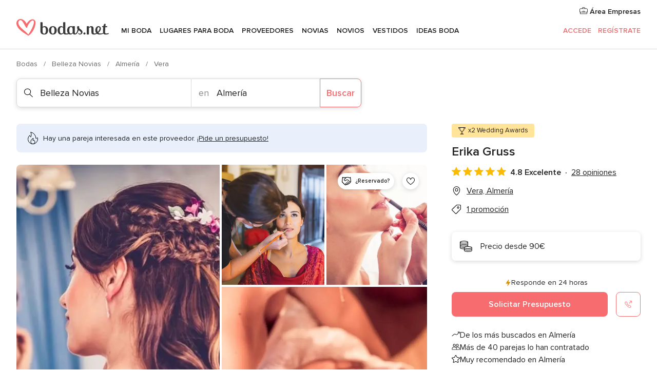

--- FILE ---
content_type: text/html; charset=UTF-8
request_url: https://www.bodas.net/belleza-novias/erika-gruss--e48496
body_size: 46694
content:
<!DOCTYPE html>
<html lang="es-ES" prefix="og: http://ogp.me/ns#">
<head>
<meta http-equiv="Content-Type" content="text/html; charset=utf-8">
<title>Erika Gruss - Consulta disponibilidad y precios</title>
<meta name="description" content="Erika Gruss (Belleza Novias Vera). ¿Buscas maquillaje y peluquería profesional? En Erika Gruss Novias, encontrarás lo que estás buscando con la calidad que...">
<meta name="keywords" content="Erika Gruss, Belleza Novias Erika Gruss, Novias Erika Gruss, Bodas Erika Gruss, Boda Erika Gruss, Belleza Novias Vera, Belleza Novias Almería, Bodas Vera, Novias Vera, Novias Almería, Bodas Almería">
<meta name="robots" content="all">
<meta name="distribution" content="global">
<meta name="rating" content="general">
<meta name="pbdate" content="23:57:31 19/01/2026">
<link rel="canonical" href="https://www.bodas.net/belleza-novias/erika-gruss--e48496">
<link rel="alternate" href="android-app://net.bodas.launcher/bodasnet/m.bodas.net/belleza-novias/erika-gruss--e48496">
<meta name="viewport" content="width=device-width, initial-scale=1.0">
<meta name="apple-custom-itunes-app" content="app-id=598636207">
<meta name="apple-itunes-app" content="app-id=598636207, app-argument=https://app.appsflyer.com/id598636207?pid=WP-iOS-ES&c=WP-ES-LANDINGS&s=es">
<meta name="google-play-app" content="app-id=net.bodas.launcher">
<link rel="shortcut icon" href="https://www.bodas.net/mobile/assets/img/favicon/favicon.png">
<meta property="fb:pages" content="60558433839" />
<meta property="fb:app_id" content="127038310647837" />
<meta property="og:type" content="website" />
<meta property="og:title" content="Erika Gruss" />
<meta property="og:description" content="¿Buscas maquillaje y peluquería profesional? En Erika Gruss Novias, encontrarás lo que estás buscando con la calidad que necesitas para tu gran día. Personal cualificado que te atenderá de forma totalmente personalizada para asesorarte desde el" />
<meta property="og:image" content="https://cdn0.bodas.net/vendor/48496/3_2/1280/jpeg/734c53ce-1b83-425b-a3ff-8bd0d1cb360c_1_48496-164882216643088.jpeg">
<meta property="og:image:secure_url" content="https://cdn0.bodas.net/vendor/48496/3_2/1280/jpeg/734c53ce-1b83-425b-a3ff-8bd0d1cb360c_1_48496-164882216643088.jpeg">
<meta property="og:image:alt" content="Erika Gruss">
<meta property="og:url" content="https://www.bodas.net/belleza-novias/erika-gruss--e48496" />
<meta name="twitter:card" content="summary_large_image" />
<link rel="stylesheet" href="https://www.bodas.net/builds/desktop/css/symfnw-ES171-1-20260119-006_www_m_/WebBundleResponsiveMarketplaceStorefrontBodas.css">
<script>
var internalTrackingService = internalTrackingService || {
triggerSubmit : function() {},
triggerAbandon : function() {},
loaded : false
};
</script>
<script type="text/javascript">
function getCookie (name) {var b = document.cookie.match('(^|;)\\s*' + name + '\\s*=\\s*([^;]+)'); return b ? unescape(b.pop()) : null}
function overrideOneTrustGeo () {
const otgeoCookie = getCookie('otgeo') || '';
const regexp = /^([A-Za-z]+)(?:,([A-Za-z]+))?$/g;
const matches = [...otgeoCookie.matchAll(regexp)][0];
if (matches) {
const countryCode = matches[1];
const stateCode = matches[2];
const geolocationResponse = {
countryCode
};
if (stateCode) {
geolocationResponse.stateCode = stateCode;
}
return {
geolocationResponse
};
}
}
var OneTrust = overrideOneTrustGeo() || undefined;
</script>
<span class="ot-sdk-show-settings" style="display: none"></span>
<script src="https://cdn.cookielaw.org/scripttemplates/otSDKStub.js" data-language="es-ES" data-domain-script="4354ed50-c10d-4696-9216-1186021c8d0c" data-ignore-ga='true' defer></script>
<script>var isCountryCookiesActiveByDefault=false,CONSENT_ANALYTICS_GROUP="C0002",CONSENT_PERSONALIZATION_GROUP="C0003",CONSENT_TARGETED_ADVERTISING_GROUP="C0004",CONSENT_SOCIAL_MEDIA_GROUP="C0005",cookieConsentContent='',hideCookieConsentLayer= '', OptanonAlertBoxClosed='';hideCookieConsentLayer=getCookie('hideCookieConsentLayer');OptanonAlertBoxClosed=getCookie('OptanonAlertBoxClosed');if(hideCookieConsentLayer==="1"||Boolean(OptanonAlertBoxClosed)){cookieConsentContent=queryStringToJSON(getCookie('OptanonConsent')||'');}function getCookie(e){var o=document.cookie.match("(^|;)\\s*"+e+"\\s*=\\s*([^;]+)");return o?unescape(o.pop()):null}function queryStringToJSON(e){var o=e.split("&"),t={};return o.forEach(function(e){e=e.split("="),t[e[0]]=decodeURIComponent(e[1]||"")}),JSON.parse(JSON.stringify(t))}function isCookieGroupAllowed(e){var o=cookieConsentContent.groups;if("string"!=typeof o){if(!isCountryCookiesActiveByDefault && e===CONSENT_ANALYTICS_GROUP && getCookie('hideCookieConsentLayer')==="1"){return true}return isCountryCookiesActiveByDefault;}for(var t=o.split(","),n=0;n<t.length;n++)if(t[n].indexOf(e,0)>=0)return"1"===t[n].split(":")[1];return!1}function userHasAcceptedTheCookies(){var e=document.getElementsByTagName("body")[0],o=document.createEvent("HTMLEvents");cookieConsentContent=queryStringToJSON(getCookie("OptanonConsent")||""),!0===isCookieGroupAllowed(CONSENT_ANALYTICS_GROUP)&&(o.initEvent("analyticsCookiesHasBeenAccepted",!0,!1),e.dispatchEvent(o)),!0===isCookieGroupAllowed(CONSENT_PERSONALIZATION_GROUP)&&(o.initEvent("personalizationCookiesHasBeenAccepted",!0,!1),e.dispatchEvent(o)),!0===isCookieGroupAllowed(CONSENT_TARGETED_ADVERTISING_GROUP)&&(o.initEvent("targetedAdvertisingCookiesHasBeenAccepted",!0,!1),e.dispatchEvent(o)),!0===isCookieGroupAllowed(CONSENT_SOCIAL_MEDIA_GROUP)&&(o.initEvent("socialMediaAdvertisingCookiesHasBeenAccepted",!0,!1),e.dispatchEvent(o))}</script>
<script>
document.getElementsByTagName('body')[0].addEventListener('oneTrustLoaded', function () {
if (OneTrust.GetDomainData()?.ConsentModel?.Name === 'notice only') {
const cookiePolicyLinkSelector = document.querySelectorAll('.ot-sdk-show-settings')
cookiePolicyLinkSelector.forEach((selector) => {
selector.style.display = 'none'
})
}
})
</script>
<script>
function CMP() {
var body = document.getElementsByTagName('body')[0];
var event = document.createEvent('HTMLEvents');
var callbackIAB = (tcData, success) => {
if (success && (tcData.eventStatus === 'tcloaded' || tcData.eventStatus === 'useractioncomplete')) {
window.__tcfapi('removeEventListener', 2, () => {
}, callbackIAB);
if ((typeof window.Optanon !== "undefined" &&
!window.Optanon.GetDomainData().IsIABEnabled) ||
(tcData.gdprApplies &&
typeof window.Optanon !== "undefined" &&
window.Optanon.GetDomainData().IsIABEnabled &&
getCookie('OptanonAlertBoxClosed'))) {
userHasAcceptedTheCookies();
}
if (isCookieGroupAllowed(CONSENT_ANALYTICS_GROUP) !== true) {
event.initEvent('analyticsCookiesHasBeenDenied', true, false);
body.dispatchEvent(event);
}
if (isCookieGroupAllowed(CONSENT_TARGETED_ADVERTISING_GROUP) !== true) {
event.initEvent('targetedAdvertisingCookiesHasBeenDenied', true, false);
body.dispatchEvent(event);
}
if (tcData.gdprApplies && typeof window.Optanon !== "undefined" && window.Optanon.GetDomainData().IsIABEnabled) {
event.initEvent('IABTcDataReady', true, false);
body.dispatchEvent(event);
} else {
event.initEvent('nonIABCountryDataReady', true, false);
body.dispatchEvent(event);
}
}
}
var cnt = 0;
var consentSetInterval = setInterval(function () {
cnt += 1;
if (cnt === 600) {
userHasAcceptedTheCookies();
clearInterval(consentSetInterval);
}
if (typeof window.Optanon !== "undefined" && !window.Optanon.GetDomainData().IsIABEnabled) {
clearInterval(consentSetInterval);
userHasAcceptedTheCookies();
event.initEvent('oneTrustLoaded', true, false);
body.dispatchEvent(event);
event.initEvent('nonIABCountryDataReady', true, false);
body.dispatchEvent(event);
}
if (typeof window.__tcfapi !== "undefined") {
event.initEvent('oneTrustLoaded', true, false);
body.dispatchEvent(event);
clearInterval(consentSetInterval);
window.__tcfapi('addEventListener', 2, callbackIAB);
}
});
}
function OptanonWrapper() {
CMP();
}
</script>
</head><body>
<script>
var gtagScript = function() { var s = document.createElement("script"), el = document.getElementsByTagName("script")[0]; s.defer = true;
s.src = "https://www.googletagmanager.com/gtag/js?id=G-QDLJBX8LD9";
el.parentNode.insertBefore(s, el);}
window.dataLayer = window.dataLayer || [];
const analyticsGroupOpt = isCookieGroupAllowed(CONSENT_ANALYTICS_GROUP) === true;
const targetedAdsOpt = isCookieGroupAllowed(CONSENT_TARGETED_ADVERTISING_GROUP) === true;
const personalizationOpt = isCookieGroupAllowed(CONSENT_PERSONALIZATION_GROUP) === true;
window['gtag_enable_tcf_support'] = true;
document.getElementsByTagName('body')[0].addEventListener('oneTrustLoaded', function () {
gtagScript();
});
function gtag(){dataLayer.push(arguments);}
gtag('js', new Date());
gtag('consent', 'default', {
'analytics_storage': analyticsGroupOpt ? 'granted' : 'denied',
'ad_storage': targetedAdsOpt ? 'granted' : 'denied',
'ad_user_data': targetedAdsOpt ? 'granted' : 'denied',
'ad_user_personalization': targetedAdsOpt ? 'granted' : 'denied',
'functionality_storage': targetedAdsOpt ? 'granted' : 'denied',
'personalization_storage': personalizationOpt ? 'granted' : 'denied',
'security_storage': 'granted'
});
gtag('set', 'ads_data_redaction', !analyticsGroupOpt);
gtag('set', 'allow_ad_personalization_signals', analyticsGroupOpt);
gtag('set', 'allow_google_signals', analyticsGroupOpt);
gtag('set', 'allow_interest_groups', analyticsGroupOpt);
gtag('config', 'G-QDLJBX8LD9', { groups: 'analytics', 'send_page_view': false });
gtag('config', 'AW-1021727564', { groups: 'adwords' });
</script>

<div id="app-apps-download-banner" class="branch-banner-placeholder branchBannerPlaceholder"></div>

<a class="layoutSkipMain" href="#layoutMain">Ir al contenido principal</a>
<header class="layoutHeader">
<span class="layoutHeader__hamburger app-header-menu-toggle">
<i class="svgIcon app-svg-async svgIcon__list-menu "   data-name="_common/list-menu" data-svg="https://cdn1.bodas.net/assets/svg/optimized/_common/list-menu.svg" data-svg-lazyload="1"></i></span>
<a class="layoutHeader__logoAnchor app-analytics-event-click"
href="https://www.bodas.net/">
<img src="https://www.bodas.net/assets/img/logos/gen_logoHeader.svg"   alt="Bodas"  width="180" height="33"   >
</a>
<nav class="layoutHeader__nav app-header-nav">
<ul class="layoutNavMenu app-header-list">
<li class="layoutNavMenu__header">
<i class="svgIcon app-svg-async svgIcon__close layoutNavMenu__itemClose app-header-menu-toggle"   data-name="_common/close" data-svg="https://cdn1.bodas.net/assets/svg/optimized/_common/close.svg" data-svg-lazyload="1"></i>        </li>
<li class="layoutNavMenu__item app-header-menu-item-openSection layoutNavMenu__item--my_wedding ">
<a href="https://www.bodas.net/organizador-bodas"
class="layoutNavMenu__anchor app-header-menu-itemAnchor app-analytics-track-event-click "
data-tracking-section="header" data-tracking-category="Navigation" data-tracking-category-authed="1"
data-tracking-dt="tools"                >
Mi boda                </a>
<i class="svgIcon app-svg-async svgIcon__angleRightBlood layoutNavMenu__anchorArrow"   data-name="_common/angleRightBlood" data-svg="https://cdn1.bodas.net/assets/svg/optimized/_common/angleRightBlood.svg" data-svg-lazyload="1"></i>
<div class="layoutNavMenuTab app-header-menu-itemDropdown">
<div class="layoutNavMenuTab__layout">
<div class="layoutNavMenuTab__header">
<i class="svgIcon app-svg-async svgIcon__angleLeftBlood layoutNavMenuTab__icon app-header-menu-item-closeSection"   data-name="_common/angleLeftBlood" data-svg="https://cdn1.bodas.net/assets/svg/optimized/_common/angleLeftBlood.svg" data-svg-lazyload="1"></i>    <a class="layoutNavMenuTab__title" href="https://www.bodas.net/organizador-bodas">
Mi boda    </a>
<i class="svgIcon app-svg-async svgIcon__close layoutNavMenuTab__iconClose app-header-menu-toggle"   data-name="_common/close" data-svg="https://cdn1.bodas.net/assets/svg/optimized/_common/close.svg" data-svg-lazyload="1"></i></div>
<div class="layoutNavMenuTabMyWedding">
<div class="layoutNavMenuTabMyWeddingList">
<a class="layoutNavMenuTabMyWedding__title" href="https://www.bodas.net/organizador-bodas">
Mi organizador de boda        </a>
<ul class="layoutNavMenuTabMyWeddingList__content ">
<li class="layoutNavMenuTabMyWeddingList__item layoutNavMenuTabMyWeddingList__item--viewAll">
<a href="https://www.bodas.net/organizador-bodas">Ver todo</a>
</li>
<li class="layoutNavMenuTabMyWeddingList__item "
>
<a href="https://www.bodas.net/agenda-tareas-boda">
<i class="svgIcon app-svg-async svgIcon__checklist layoutNavMenuTabMyWeddingList__itemIcon"   data-name="tools/categories/checklist" data-svg="https://cdn1.bodas.net/assets/svg/optimized/tools/categories/checklist.svg" data-svg-lazyload="1"></i>                        Agenda                    </a>
</li>
<li class="layoutNavMenuTabMyWeddingList__item "
>
<a href="https://www.bodas.net/lista-invitados-boda">
<i class="svgIcon app-svg-async svgIcon__guests layoutNavMenuTabMyWeddingList__itemIcon"   data-name="tools/categories/guests" data-svg="https://cdn1.bodas.net/assets/svg/optimized/tools/categories/guests.svg" data-svg-lazyload="1"></i>                        Invitados                    </a>
</li>
<li class="layoutNavMenuTabMyWeddingList__item "
>
<a href="https://www.bodas.net/organizador-mesas-boda">
<i class="svgIcon app-svg-async svgIcon__tables layoutNavMenuTabMyWeddingList__itemIcon"   data-name="tools/categories/tables" data-svg="https://cdn1.bodas.net/assets/svg/optimized/tools/categories/tables.svg" data-svg-lazyload="1"></i>                        Mesas                    </a>
</li>
<li class="layoutNavMenuTabMyWeddingList__item "
>
<a href="https://www.bodas.net/presupuestador-boda">
<i class="svgIcon app-svg-async svgIcon__budget layoutNavMenuTabMyWeddingList__itemIcon"   data-name="tools/categories/budget" data-svg="https://cdn1.bodas.net/assets/svg/optimized/tools/categories/budget.svg" data-svg-lazyload="1"></i>                        Presupuestador                    </a>
</li>
<li class="layoutNavMenuTabMyWeddingList__item "
>
<a href="https://www.bodas.net/mis-proveedores-boda">
<i class="svgIcon app-svg-async svgIcon__vendors layoutNavMenuTabMyWeddingList__itemIcon"   data-name="tools/categories/vendors" data-svg="https://cdn1.bodas.net/assets/svg/optimized/tools/categories/vendors.svg" data-svg-lazyload="1"></i>                        Proveedores                    </a>
</li>
<li class="layoutNavMenuTabMyWeddingList__item "
>
<a href="https://www.bodas.net/mis-vestidos-novia">
<i class="svgIcon app-svg-async svgIcon__dresses layoutNavMenuTabMyWeddingList__itemIcon"   data-name="tools/categories/dresses" data-svg="https://cdn1.bodas.net/assets/svg/optimized/tools/categories/dresses.svg" data-svg-lazyload="1"></i>                        Vestidos                    </a>
</li>
<li class="layoutNavMenuTabMyWeddingList__item "
>
<a href="https://www.bodas.net/website/index.php?actionReferrer=8">
<i class="svgIcon app-svg-async svgIcon__website layoutNavMenuTabMyWeddingList__itemIcon"   data-name="tools/categories/website" data-svg="https://cdn1.bodas.net/assets/svg/optimized/tools/categories/website.svg" data-svg-lazyload="1"></i>                        Web de boda                    </a>
</li>
<li class="layoutNavMenuTabMyWeddingList__item app-analytics-track-event-click"
data-tracking-category="Navigation"
data-tracking-section="header_venues"
data-tracking-dt="contest"
>
<a href="https://www.bodas.net/sorteo">
<i class="svgIcon app-svg-async svgIcon__contest layoutNavMenuTabMyWeddingList__itemIcon"   data-name="tools/categories/contest" data-svg="https://cdn1.bodas.net/assets/svg/optimized/tools/categories/contest.svg" data-svg-lazyload="1"></i>                        Sorteo                    </a>
</li>
</ul>
</div>
<div class="layoutNavMenuTabMyWeddingBanners">
<div class="layoutNavMenuBannerBox app-header-menu-banner app-link "
data-href="https://www.bodas.net/app-bodas"
>
<div class="layoutNavMenuBannerBox__content">
<p class="layoutNavMenuBannerBox__title">Descárgate la app</p>
<span class="layoutNavMenuBannerBox__subtitle">Organiza tu boda donde y cuando quieras</span>
</div>
<img data-src="https://www.bodas.net/assets/img/logos/square-icon.svg"  class="lazyload layoutNavMenuBannerBox__icon" alt="Icono de app"  width="60" height="60"  >
</div>
<div class="layoutNavMenuBannerBox app-header-menu-banner app-link "
data-href="https://www.bodas.net/album-boda-wedshoots"
>
<div class="layoutNavMenuBannerBox__content">
<a class="layoutNavMenuBannerBox__title" href="https://www.bodas.net/album-boda-wedshoots">Wedshoots</a>
<span class="layoutNavMenuBannerBox__subtitle">Todas las fotos de tus invitados recopiladas en un álbum</span>
</div>
<img data-src="https://www.bodas.net/assets/img/wedshoots/ico_wedshoots.svg"  class="lazyload layoutNavMenuBannerBox__icon" alt="Icono de Wedshoots"  width="60" height="60"  >
</div>
</div>
</div>    </div>
</div>
</li>
<li class="layoutNavMenu__item app-header-menu-item-openSection layoutNavMenu__item--venues ">
<a href="https://www.bodas.net/bodas/banquetes"
class="layoutNavMenu__anchor app-header-menu-itemAnchor app-analytics-track-event-click "
data-tracking-section="header" data-tracking-category="Navigation" data-tracking-category-authed="1"
data-tracking-dt="venues"                >
Lugares para Boda                </a>
<i class="svgIcon app-svg-async svgIcon__angleRightBlood layoutNavMenu__anchorArrow"   data-name="_common/angleRightBlood" data-svg="https://cdn1.bodas.net/assets/svg/optimized/_common/angleRightBlood.svg" data-svg-lazyload="1"></i>
<div class="layoutNavMenuTab app-header-menu-itemDropdown">
<div class="layoutNavMenuTab__layout">
<div class="layoutNavMenuTab__header">
<i class="svgIcon app-svg-async svgIcon__angleLeftBlood layoutNavMenuTab__icon app-header-menu-item-closeSection"   data-name="_common/angleLeftBlood" data-svg="https://cdn1.bodas.net/assets/svg/optimized/_common/angleLeftBlood.svg" data-svg-lazyload="1"></i>    <a class="layoutNavMenuTab__title" href="https://www.bodas.net/bodas/banquetes">
Lugares para Boda    </a>
<i class="svgIcon app-svg-async svgIcon__close layoutNavMenuTab__iconClose app-header-menu-toggle"   data-name="_common/close" data-svg="https://cdn1.bodas.net/assets/svg/optimized/_common/close.svg" data-svg-lazyload="1"></i></div>
<div class="layoutNavMenuTabVenues">
<div class="layoutNavMenuTabVenues__categories">
<div class="layoutNavMenuTabVenuesList">
<a class="layoutNavMenuTabVenues__title"
href="https://www.bodas.net/bodas/banquetes">
Lugares para Boda            </a>
<ul class="layoutNavMenuTabVenuesList__content">
<li class="layoutNavMenuTabVenuesList__item layoutNavMenuTabVenuesList__item--viewAll">
<a href="https://www.bodas.net/bodas/banquetes">Ver todo</a>
</li>
<li class="layoutNavMenuTabVenuesList__item">
<a href="https://www.bodas.net/bodas/banquetes/fincas">
Fincas                        </a>
</li>
<li class="layoutNavMenuTabVenuesList__item">
<a href="https://www.bodas.net/bodas/banquetes/masias">
Masías                        </a>
</li>
<li class="layoutNavMenuTabVenuesList__item">
<a href="https://www.bodas.net/bodas/banquetes/hoteles">
Hoteles                        </a>
</li>
<li class="layoutNavMenuTabVenuesList__item">
<a href="https://www.bodas.net/bodas/banquetes/restaurantes">
Restaurantes                        </a>
</li>
<li class="layoutNavMenuTabVenuesList__item">
<a href="https://www.bodas.net/bodas/banquetes/salones-de-boda">
Salones de Boda                        </a>
</li>
<li class="layoutNavMenuTabVenuesList__item">
<a href="https://www.bodas.net/bodas/banquetes/castillos">
Castillos                        </a>
</li>
<li class="layoutNavMenuTabVenuesList__item">
<a href="https://www.bodas.net/bodas/banquetes/cortijos">
Cortijos                        </a>
</li>
<li class="layoutNavMenuTabVenuesList__item">
<a href="https://www.bodas.net/bodas/banquetes/haciendas">
Haciendas                        </a>
</li>
<li class="layoutNavMenuTabVenuesList__item">
<a href="https://www.bodas.net/bodas/banquetes/bodegas">
Bodegas                        </a>
</li>
<li class="layoutNavMenuTabVenuesList__item">
<a href="https://www.bodas.net/bodas/banquetes/espacios-singulares">
Espacios Singulares                        </a>
</li>
<li class="layoutNavMenuTabVenuesList__item">
<a href="https://www.bodas.net/bodas/banquetes/bodas-en-la-playa">
Bodas en la playa                        </a>
</li>
<li class="layoutNavMenuTabVenuesList__item layoutNavMenuTabVenuesList__item--highlight">
<a href="https://www.bodas.net/promociones/banquetes">
Promociones                        </a>
</li>
</ul>
</div>
</div>
<div class="layoutNavMenuTabVenuesBanners">
<div class="layoutNavMenuBannerBox app-header-menu-banner app-link app-analytics-track-event-click"
data-href="https://www.bodas.net/destination-wedding"
data-tracking-section=header_venues                      data-tracking-category=Navigation                      data-tracking-dt=destination_weddings         >
<div class="layoutNavMenuBannerBox__content">
<p class="layoutNavMenuBannerBox__title">Destination Weddings</p>
<span class="layoutNavMenuBannerBox__subtitle">Cásate en el país que siempre has soñado.</span>
</div>
<img class="svgIcon svgIcon__plane_destination layoutNavMenuBannerBox__icon lazyload" data-src="https://cdn1.bodas.net/assets/svg/original/illustration/plane_destination.svg"  alt="illustration plane destination" width="56" height="56" >    </div>
<div class="layoutNavMenuBannerBox app-header-menu-banner app-link app-analytics-track-event-click"
data-href="https://www.bodas.net/sorteo"
data-tracking-section=header_venues                      data-tracking-category=Navigation                      data-tracking-dt=contest         >
<div class="layoutNavMenuBannerBox__content">
<p class="layoutNavMenuBannerBox__title">Gana 5.000&euro;</p>
<span class="layoutNavMenuBannerBox__subtitle">Participa en la 159ª edición del sorteo de Bodas.net</span>
</div>
<img class="svgIcon svgIcon__stars layoutNavMenuBannerBox__icon lazyload" data-src="https://cdn1.bodas.net/assets/svg/original/illustration/stars.svg"  alt="illustration stars" width="56" height="56" >    </div>
</div>
</div>
</div>
</div>
</li>
<li class="layoutNavMenu__item app-header-menu-item-openSection layoutNavMenu__item--vendors ">
<a href="https://www.bodas.net/bodas/proveedores"
class="layoutNavMenu__anchor app-header-menu-itemAnchor app-analytics-track-event-click "
data-tracking-section="header" data-tracking-category="Navigation" data-tracking-category-authed="1"
data-tracking-dt="vendors"                >
Proveedores                </a>
<i class="svgIcon app-svg-async svgIcon__angleRightBlood layoutNavMenu__anchorArrow"   data-name="_common/angleRightBlood" data-svg="https://cdn1.bodas.net/assets/svg/optimized/_common/angleRightBlood.svg" data-svg-lazyload="1"></i>
<div class="layoutNavMenuTab app-header-menu-itemDropdown">
<div class="layoutNavMenuTab__layout">
<div class="layoutNavMenuTab__header">
<i class="svgIcon app-svg-async svgIcon__angleLeftBlood layoutNavMenuTab__icon app-header-menu-item-closeSection"   data-name="_common/angleLeftBlood" data-svg="https://cdn1.bodas.net/assets/svg/optimized/_common/angleLeftBlood.svg" data-svg-lazyload="1"></i>    <a class="layoutNavMenuTab__title" href="https://www.bodas.net/bodas/proveedores">
Proveedores    </a>
<i class="svgIcon app-svg-async svgIcon__close layoutNavMenuTab__iconClose app-header-menu-toggle"   data-name="_common/close" data-svg="https://cdn1.bodas.net/assets/svg/optimized/_common/close.svg" data-svg-lazyload="1"></i></div>
<div class="layoutNavMenuTabVendors">
<div class="layoutNavMenuTabVendors__content">
<div class="layoutNavMenuTabVendorsList">
<a class="layoutNavMenuTabVendors__title" href="https://www.bodas.net/bodas/proveedores">
Empieza a contratar tus proveedores            </a>
<ul class="layoutNavMenuTabVendorsList__content">
<li class="layoutNavMenuTabVendorsList__item layoutNavMenuTabVendorsList__item--viewAll">
<a href="https://www.bodas.net/bodas/proveedores">Ver todo</a>
</li>
<li class="layoutNavMenuTabVendorsList__item">
<i class="svgIcon app-svg-async svgIcon__categPhoto layoutNavMenuTabVendorsList__itemIcon"   data-name="vendors/categories/categPhoto" data-svg="https://cdn1.bodas.net/assets/svg/optimized/vendors/categories/categPhoto.svg" data-svg-lazyload="1"></i>                        <a href="https://www.bodas.net/bodas/proveedores/fotografos">
Fotógrafos                        </a>
</li>
<li class="layoutNavMenuTabVendorsList__item">
<i class="svgIcon app-svg-async svgIcon__categVideo layoutNavMenuTabVendorsList__itemIcon"   data-name="vendors/categories/categVideo" data-svg="https://cdn1.bodas.net/assets/svg/optimized/vendors/categories/categVideo.svg" data-svg-lazyload="1"></i>                        <a href="https://www.bodas.net/bodas/proveedores/video">
Vídeo                        </a>
</li>
<li class="layoutNavMenuTabVendorsList__item">
<i class="svgIcon app-svg-async svgIcon__categMusic layoutNavMenuTabVendorsList__itemIcon"   data-name="vendors/categories/categMusic" data-svg="https://cdn1.bodas.net/assets/svg/optimized/vendors/categories/categMusic.svg" data-svg-lazyload="1"></i>                        <a href="https://www.bodas.net/bodas/proveedores/musica">
Música                        </a>
</li>
<li class="layoutNavMenuTabVendorsList__item">
<i class="svgIcon app-svg-async svgIcon__categCatering layoutNavMenuTabVendorsList__itemIcon"   data-name="vendors/categories/categCatering" data-svg="https://cdn1.bodas.net/assets/svg/optimized/vendors/categories/categCatering.svg" data-svg-lazyload="1"></i>                        <a href="https://www.bodas.net/bodas/proveedores/catering">
Catering                        </a>
</li>
<li class="layoutNavMenuTabVendorsList__item">
<i class="svgIcon app-svg-async svgIcon__categRental layoutNavMenuTabVendorsList__itemIcon"   data-name="vendors/categories/categRental" data-svg="https://cdn1.bodas.net/assets/svg/optimized/vendors/categories/categRental.svg" data-svg-lazyload="1"></i>                        <a href="https://www.bodas.net/bodas/proveedores/coches-de-boda">
Coches de boda                        </a>
</li>
<li class="layoutNavMenuTabVendorsList__item">
<i class="svgIcon app-svg-async svgIcon__categTransport layoutNavMenuTabVendorsList__itemIcon"   data-name="vendors/categories/categTransport" data-svg="https://cdn1.bodas.net/assets/svg/optimized/vendors/categories/categTransport.svg" data-svg-lazyload="1"></i>                        <a href="https://www.bodas.net/bodas/proveedores/autobuses">
Autobuses                        </a>
</li>
<li class="layoutNavMenuTabVendorsList__item">
<i class="svgIcon app-svg-async svgIcon__categFlower layoutNavMenuTabVendorsList__itemIcon"   data-name="vendors/categories/categFlower" data-svg="https://cdn1.bodas.net/assets/svg/optimized/vendors/categories/categFlower.svg" data-svg-lazyload="1"></i>                        <a href="https://www.bodas.net/bodas/proveedores/floristerias">
Floristerías                        </a>
</li>
<li class="layoutNavMenuTabVendorsList__item">
<i class="svgIcon app-svg-async svgIcon__categInvite layoutNavMenuTabVendorsList__itemIcon"   data-name="vendors/categories/categInvite" data-svg="https://cdn1.bodas.net/assets/svg/optimized/vendors/categories/categInvite.svg" data-svg-lazyload="1"></i>                        <a href="https://www.bodas.net/bodas/proveedores/invitaciones-de-boda">
Invitaciones de boda                        </a>
</li>
<li class="layoutNavMenuTabVendorsList__item">
<i class="svgIcon app-svg-async svgIcon__categGift layoutNavMenuTabVendorsList__itemIcon"   data-name="vendors/categories/categGift" data-svg="https://cdn1.bodas.net/assets/svg/optimized/vendors/categories/categGift.svg" data-svg-lazyload="1"></i>                        <a href="https://www.bodas.net/bodas/proveedores/detalles-de-bodas">
Detalles de bodas                        </a>
</li>
<li class="layoutNavMenuTabVendorsList__item">
<i class="svgIcon app-svg-async svgIcon__categPlane layoutNavMenuTabVendorsList__itemIcon"   data-name="vendors/categories/categPlane" data-svg="https://cdn1.bodas.net/assets/svg/optimized/vendors/categories/categPlane.svg" data-svg-lazyload="1"></i>                        <a href="https://www.bodas.net/bodas/proveedores/viaje-de-novios">
Viaje de novios                        </a>
</li>
</ul>
</div>
<div class="layoutNavMenuTabVendorsListOthers">
<p class="layoutNavMenuTabVendorsListOthers__subtitle">Otras categorías</p>
<ul class="layoutNavMenuTabVendorsListOthers__container">
<li class="layoutNavMenuTabVendorsListOthers__item">
<a href="https://www.bodas.net/bodas/proveedores/mobiliario">
Mobiliario                        </a>
</li>
<li class="layoutNavMenuTabVendorsListOthers__item">
<a href="https://www.bodas.net/bodas/proveedores/carpas">
Carpas                        </a>
</li>
<li class="layoutNavMenuTabVendorsListOthers__item">
<a href="https://www.bodas.net/bodas/proveedores/animacion">
Animación                        </a>
</li>
<li class="layoutNavMenuTabVendorsListOthers__item">
<a href="https://www.bodas.net/bodas/proveedores/decoracion-para-bodas">
Decoración para bodas                        </a>
</li>
<li class="layoutNavMenuTabVendorsListOthers__item">
<a href="https://www.bodas.net/bodas/proveedores/listas-de-boda">
Listas de boda                        </a>
</li>
<li class="layoutNavMenuTabVendorsListOthers__item">
<a href="https://www.bodas.net/bodas/proveedores/organizacion-bodas">
Organización Bodas                        </a>
</li>
<li class="layoutNavMenuTabVendorsListOthers__item">
<a href="https://www.bodas.net/bodas/proveedores/tartas-de-boda">
Tartas de boda                        </a>
</li>
<li class="layoutNavMenuTabVendorsListOthers__item">
<a href="https://www.bodas.net/bodas/proveedores/food-truck-y-mesas-dulces">
Food truck y mesas dulces                        </a>
</li>
<li class="layoutNavMenuTabVendorsListOthers__deals">
<a href="https://www.bodas.net/promociones/proveedores">
Promociones                        </a>
</li>
</ul>
</div>
</div>
<div class="layoutNavMenuTabVendorsBanners">
<div class="layoutNavMenuBannerBox app-header-menu-banner app-link app-analytics-track-event-click"
data-href="https://www.bodas.net/destination-wedding"
data-tracking-section=header_vendors                      data-tracking-category=Navigation                      data-tracking-dt=destination_weddings         >
<div class="layoutNavMenuBannerBox__content">
<p class="layoutNavMenuBannerBox__title">Destination Weddings</p>
<span class="layoutNavMenuBannerBox__subtitle">Cásate en el país que siempre has soñado.</span>
</div>
<img class="svgIcon svgIcon__plane_destination layoutNavMenuBannerBox__icon lazyload" data-src="https://cdn1.bodas.net/assets/svg/original/illustration/plane_destination.svg"  alt="illustration plane destination" width="56" height="56" >    </div>
<div class="layoutNavMenuBannerBox app-header-menu-banner app-link app-analytics-track-event-click"
data-href="https://www.bodas.net/sorteo"
data-tracking-section=header_vendors                      data-tracking-category=Navigation                      data-tracking-dt=contest         >
<div class="layoutNavMenuBannerBox__content">
<p class="layoutNavMenuBannerBox__title">Gana 5.000&euro;</p>
<span class="layoutNavMenuBannerBox__subtitle">Participa en la 159ª edición del sorteo de Bodas.net</span>
</div>
<img class="svgIcon svgIcon__stars layoutNavMenuBannerBox__icon lazyload" data-src="https://cdn1.bodas.net/assets/svg/original/illustration/stars.svg"  alt="illustration stars" width="56" height="56" >    </div>
</div>
<div class="layoutNavMenuTabVendorsOtherTabs">
<div class="layoutNavMenuTabVendorsBride">
<p class="layoutNavMenuTabVendorsOtherTabs__subtitle">Novias</p>
<ul class="layoutNavMenuTabVendorsOtherTabsList">
<li class="layoutNavMenuTabVendorsOtherTabsList__item">
<a href="https://www.bodas.net/bodas/novias/talleres-de-novia">
Talleres de novia                                </a>
</li>
<li class="layoutNavMenuTabVendorsOtherTabsList__item">
<a href="https://www.bodas.net/bodas/novias/tiendas-de-novia">
Tiendas de novia                                </a>
</li>
<li class="layoutNavMenuTabVendorsOtherTabsList__item">
<a href="https://www.bodas.net/bodas/novias/complementos-novia">
Complementos novia                                </a>
</li>
<li class="layoutNavMenuTabVendorsOtherTabsList__item">
<a href="https://www.bodas.net/bodas/novias/joyeria">
Joyería                                </a>
</li>
<li class="layoutNavMenuTabVendorsOtherTabsList__item">
<a href="https://www.bodas.net/bodas/novias/belleza-novias">
Belleza Novias                                </a>
</li>
<li class="layoutNavMenuTabVendorsOtherTabsList__item">
<a href="https://www.bodas.net/bodas/novias/trajes-fiesta">
Trajes fiesta                                </a>
</li>
<li class="layoutNavMenuTabVendorsOtherTabsList__item">
<a href="https://www.bodas.net/bodas/novias/trajes-madrina">
Trajes madrina                                </a>
</li>
<li class="layoutNavMenuTabVendorsOtherTabsList__item">
<a href="https://www.bodas.net/bodas/novias/vestidos-de-arras">
Vestidos de arras                                </a>
</li>
<li class="layoutNavMenuTabVendorsOtherTabsList__item layoutNavMenuTabVendorsOtherTabsList__item--deals">
<a href="https://www.bodas.net/promociones/novias">
Promociones                            </a>
</li>
</ul>
</div>
<div class="layoutNavMenuTabVendorsGrooms">
<p class="layoutNavMenuTabVendorsOtherTabs__subtitle">Novios</p>
<ul class="layoutNavMenuTabVendorsOtherTabsList">
<li class="layoutNavMenuTabVendorsOtherTabsList__item">
<a href="https://www.bodas.net/bodas/novios/trajes-novio">
Trajes novio                                </a>
</li>
<li class="layoutNavMenuTabVendorsOtherTabsList__item">
<a href="https://www.bodas.net/bodas/novios/alquiler-trajes">
Alquiler Trajes                                </a>
</li>
<li class="layoutNavMenuTabVendorsOtherTabsList__item">
<a href="https://www.bodas.net/bodas/novios/complementos-novio">
Complementos novio                                </a>
</li>
<li class="layoutNavMenuTabVendorsOtherTabsList__item">
<a href="https://www.bodas.net/bodas/novios/cuidado-masculino">
Cuidado masculino                                </a>
</li>
<li class="layoutNavMenuTabVendorsOtherTabsList__item layoutNavMenuTabVendorsOtherTabsList__item--deals">
<a href="https://www.bodas.net/promociones/novios">
Promociones                            </a>
</li>
</ul>
</div>
</div>
</div>    </div>
</div>
</li>
<li class="layoutNavMenu__item app-header-menu-item-openSection layoutNavMenu__item--brides ">
<a href="https://www.bodas.net/bodas/novias"
class="layoutNavMenu__anchor app-header-menu-itemAnchor app-analytics-track-event-click "
data-tracking-section="header" data-tracking-category="Navigation" data-tracking-category-authed="1"
>
Novias                </a>
<i class="svgIcon app-svg-async svgIcon__angleRightBlood layoutNavMenu__anchorArrow"   data-name="_common/angleRightBlood" data-svg="https://cdn1.bodas.net/assets/svg/optimized/_common/angleRightBlood.svg" data-svg-lazyload="1"></i>
<div class="layoutNavMenuTab app-header-menu-itemDropdown">
<div class="layoutNavMenuTab__layout">
<div class="layoutNavMenuTab__header">
<i class="svgIcon app-svg-async svgIcon__angleLeftBlood layoutNavMenuTab__icon app-header-menu-item-closeSection"   data-name="_common/angleLeftBlood" data-svg="https://cdn1.bodas.net/assets/svg/optimized/_common/angleLeftBlood.svg" data-svg-lazyload="1"></i>    <a class="layoutNavMenuTab__title" href="https://www.bodas.net/bodas/novias">
Novias    </a>
<i class="svgIcon app-svg-async svgIcon__close layoutNavMenuTab__iconClose app-header-menu-toggle"   data-name="_common/close" data-svg="https://cdn1.bodas.net/assets/svg/optimized/_common/close.svg" data-svg-lazyload="1"></i></div>
<div class="layoutNavMenuTabBridesGrooms">
<div class="layoutNavMenuTabBridesGroomsList">
<a class="layoutNavMenuTabBridesGrooms__title" href="https://www.bodas.net/bodas/novias">
Novias        </a>
<ul class="layoutNavMenuTabBridesGroomsList__content">
<li class="layoutNavMenuTabBridesGroomsList__item layoutNavMenuTabBridesGroomsList__item--viewAll">
<a href="https://www.bodas.net/bodas/novias">Ver todo</a>
</li>
<li class="layoutNavMenuTabBridesGroomsList__item">
<a href="https://www.bodas.net/bodas/novias/talleres-de-novia">
Talleres de novia                    </a>
</li>
<li class="layoutNavMenuTabBridesGroomsList__item">
<a href="https://www.bodas.net/bodas/novias/tiendas-de-novia">
Tiendas de novia                    </a>
</li>
<li class="layoutNavMenuTabBridesGroomsList__item">
<a href="https://www.bodas.net/bodas/novias/complementos-novia">
Complementos novia                    </a>
</li>
<li class="layoutNavMenuTabBridesGroomsList__item">
<a href="https://www.bodas.net/bodas/novias/joyeria">
Joyería                    </a>
</li>
<li class="layoutNavMenuTabBridesGroomsList__item">
<a href="https://www.bodas.net/bodas/novias/belleza-novias">
Belleza Novias                    </a>
</li>
<li class="layoutNavMenuTabBridesGroomsList__item">
<a href="https://www.bodas.net/bodas/novias/trajes-fiesta">
Trajes fiesta                    </a>
</li>
<li class="layoutNavMenuTabBridesGroomsList__item">
<a href="https://www.bodas.net/bodas/novias/trajes-madrina">
Trajes madrina                    </a>
</li>
<li class="layoutNavMenuTabBridesGroomsList__item">
<a href="https://www.bodas.net/bodas/novias/vestidos-de-arras">
Vestidos de arras                    </a>
</li>
<li class="layoutNavMenuTabBridesGroomsList__item layoutNavMenuTabBridesGroomsList__item--highlight">
<a href="https://www.bodas.net/promociones/novias">
Promociones                </a>
</li>
</ul>
</div>
<div class="layoutNavMenuTabBridesGroomsBanner">
<div class="layoutNavMenuBannerBox app-header-menu-banner app-link "
data-href="https://www.bodas.net/vestidos-novias"
>
<div class="layoutNavMenuBannerBox__content">
<p class="layoutNavMenuBannerBox__title">Catálogo de vestidos</p>
<span class="layoutNavMenuBannerBox__subtitle">Elige el tuyo y encuentra tu tienda más cercana.</span>
</div>
<img class="svgIcon svgIcon__dress layoutNavMenuBannerBox__icon lazyload" data-src="https://cdn1.bodas.net/assets/svg/original/illustration/dress.svg"  alt="illustration dress" width="56" height="56" >    </div>
</div>
</div>    </div>
</div>
</li>
<li class="layoutNavMenu__item app-header-menu-item-openSection layoutNavMenu__item--grooms ">
<a href="https://www.bodas.net/bodas/novios"
class="layoutNavMenu__anchor app-header-menu-itemAnchor app-analytics-track-event-click "
data-tracking-section="header" data-tracking-category="Navigation" data-tracking-category-authed="1"
>
Novios                </a>
<i class="svgIcon app-svg-async svgIcon__angleRightBlood layoutNavMenu__anchorArrow"   data-name="_common/angleRightBlood" data-svg="https://cdn1.bodas.net/assets/svg/optimized/_common/angleRightBlood.svg" data-svg-lazyload="1"></i>
<div class="layoutNavMenuTab app-header-menu-itemDropdown">
<div class="layoutNavMenuTab__layout">
<div class="layoutNavMenuTab__header">
<i class="svgIcon app-svg-async svgIcon__angleLeftBlood layoutNavMenuTab__icon app-header-menu-item-closeSection"   data-name="_common/angleLeftBlood" data-svg="https://cdn1.bodas.net/assets/svg/optimized/_common/angleLeftBlood.svg" data-svg-lazyload="1"></i>    <a class="layoutNavMenuTab__title" href="https://www.bodas.net/bodas/novios">
Novios    </a>
<i class="svgIcon app-svg-async svgIcon__close layoutNavMenuTab__iconClose app-header-menu-toggle"   data-name="_common/close" data-svg="https://cdn1.bodas.net/assets/svg/optimized/_common/close.svg" data-svg-lazyload="1"></i></div>
<div class="layoutNavMenuTabBridesGrooms">
<div class="layoutNavMenuTabBridesGroomsList">
<a class="layoutNavMenuTabBridesGrooms__title" href="https://www.bodas.net/bodas/novios">
Novios        </a>
<ul class="layoutNavMenuTabBridesGroomsList__content">
<li class="layoutNavMenuTabBridesGroomsList__item layoutNavMenuTabBridesGroomsList__item--viewAll">
<a href="https://www.bodas.net/bodas/novios">Ver todo</a>
</li>
<li class="layoutNavMenuTabBridesGroomsList__item">
<a href="https://www.bodas.net/bodas/novios/trajes-novio">
Trajes novio                    </a>
</li>
<li class="layoutNavMenuTabBridesGroomsList__item">
<a href="https://www.bodas.net/bodas/novios/alquiler-trajes">
Alquiler Trajes                    </a>
</li>
<li class="layoutNavMenuTabBridesGroomsList__item">
<a href="https://www.bodas.net/bodas/novios/complementos-novio">
Complementos novio                    </a>
</li>
<li class="layoutNavMenuTabBridesGroomsList__item">
<a href="https://www.bodas.net/bodas/novios/cuidado-masculino">
Cuidado masculino                    </a>
</li>
<li class="layoutNavMenuTabBridesGroomsList__item layoutNavMenuTabBridesGroomsList__item--highlight">
<a href="https://www.bodas.net/promociones/novios">
Promociones                </a>
</li>
</ul>
</div>
<div class="layoutNavMenuTabBridesGroomsBanner">
<div class="layoutNavMenuBannerBox app-header-menu-banner app-link "
data-href="https://www.bodas.net/trajes-novio"
>
<div class="layoutNavMenuBannerBox__content">
<p class="layoutNavMenuBannerBox__title">Catálogo de trajes</p>
<span class="layoutNavMenuBannerBox__subtitle">Elige el tuyo y encuentra tu tienda más cercana.</span>
</div>
<img class="svgIcon svgIcon__bowtie_blue layoutNavMenuBannerBox__icon lazyload" data-src="https://cdn1.bodas.net/assets/svg/original/illustration/bowtie_blue.svg"  alt="illustration bowtie blue" width="56" height="56" >    </div>
</div>
</div>    </div>
</div>
</li>
<li class="layoutNavMenu__item app-header-menu-item-openSection layoutNavMenu__item--dresses ">
<a href="https://www.bodas.net/vestidos-novias"
class="layoutNavMenu__anchor app-header-menu-itemAnchor app-analytics-track-event-click "
data-tracking-section="header" data-tracking-category="Navigation" data-tracking-category-authed="1"
data-tracking-dt="dresses"                >
Vestidos                </a>
<i class="svgIcon app-svg-async svgIcon__angleRightBlood layoutNavMenu__anchorArrow"   data-name="_common/angleRightBlood" data-svg="https://cdn1.bodas.net/assets/svg/optimized/_common/angleRightBlood.svg" data-svg-lazyload="1"></i>
<div class="layoutNavMenuTab app-header-menu-itemDropdown">
<div class="layoutNavMenuTab__layout">
<div class="layoutNavMenuTab__header">
<i class="svgIcon app-svg-async svgIcon__angleLeftBlood layoutNavMenuTab__icon app-header-menu-item-closeSection"   data-name="_common/angleLeftBlood" data-svg="https://cdn1.bodas.net/assets/svg/optimized/_common/angleLeftBlood.svg" data-svg-lazyload="1"></i>    <a class="layoutNavMenuTab__title" href="https://www.bodas.net/vestidos-novias">
Vestidos    </a>
<i class="svgIcon app-svg-async svgIcon__close layoutNavMenuTab__iconClose app-header-menu-toggle"   data-name="_common/close" data-svg="https://cdn1.bodas.net/assets/svg/optimized/_common/close.svg" data-svg-lazyload="1"></i></div>
<div class="layoutNavMenuTabDresses">
<div class="layoutNavMenuTabDressesList">
<a class="layoutNavMenuTabDresses__title" href="https://www.bodas.net/vestidos-novias">
Lo último en moda nupcial        </a>
<ul class="layoutNavMenuTabDressesList__content">
<li class="layoutNavMenuTabDressesList__item layoutNavMenuTabDressesList__item--viewAll">
<a href="https://www.bodas.net/vestidos-novias">Ver todo</a>
</li>
<li class="layoutNavMenuTabDressesList__item">
<a href="https://www.bodas.net/vestidos-novias" class="layoutNavMenuTabDressesList__Link">
<i class="svgIcon app-svg-async svgIcon__bride-dress layoutNavMenuTabDressesList__itemIcon"   data-name="dresses/categories/bride-dress" data-svg="https://cdn1.bodas.net/assets/svg/optimized/dresses/categories/bride-dress.svg" data-svg-lazyload="1"></i>                        Novia                    </a>
</li>
<li class="layoutNavMenuTabDressesList__item">
<a href="https://www.bodas.net/trajes-novio" class="layoutNavMenuTabDressesList__Link">
<i class="svgIcon app-svg-async svgIcon__suit layoutNavMenuTabDressesList__itemIcon"   data-name="dresses/categories/suit" data-svg="https://cdn1.bodas.net/assets/svg/optimized/dresses/categories/suit.svg" data-svg-lazyload="1"></i>                        Novio                    </a>
</li>
<li class="layoutNavMenuTabDressesList__item">
<a href="https://www.bodas.net/vestidos-fiesta" class="layoutNavMenuTabDressesList__Link">
<i class="svgIcon app-svg-async svgIcon__dress layoutNavMenuTabDressesList__itemIcon"   data-name="dresses/categories/dress" data-svg="https://cdn1.bodas.net/assets/svg/optimized/dresses/categories/dress.svg" data-svg-lazyload="1"></i>                        Fiesta                    </a>
</li>
</ul>
</div>
<div class="layoutNavMenuTabDressesFeatured">
<p class="layoutNavMenuTabDresses__subtitle">Diseñadores destacados</p>
<div class="layoutNavMenuTabDressesFeatured__content">
<a href="https://www.bodas.net/vestidos-novias/alma-novia--d97">
<figure class="layoutNavMenuTabDressesFeaturedItem">
<img data-src="https://cdn0.bodas.net/cat/vestidos-novias/alma-novia/nigel--mfvr757981.jpg"  class="lazyload layoutNavMenuTabDressesFeaturedItem__image" alt="Alma Novia"  width="290" height="406"  >
<figcaption class="layoutNavMenuTabDressesFeaturedItem__name">Alma Novia</figcaption>
</figure>
</a>
<a href="https://www.bodas.net/vestidos-novias/aire-barcelona--d25">
<figure class="layoutNavMenuTabDressesFeaturedItem">
<img data-src="https://cdn0.bodas.net/cat/vestidos-novias/aire-barcelona/kimora--mfvr757305.jpg"  class="lazyload layoutNavMenuTabDressesFeaturedItem__image" alt="Aire Barcelona"  width="290" height="406"  >
<figcaption class="layoutNavMenuTabDressesFeaturedItem__name">Aire Barcelona</figcaption>
</figure>
</a>
<a href="https://www.bodas.net/vestidos-novias/lillian-west--d440">
<figure class="layoutNavMenuTabDressesFeaturedItem">
<img data-src="https://cdn0.bodas.net/cat/vestidos-novias/lillian-west/66437--mfvr760507.jpg"  class="lazyload layoutNavMenuTabDressesFeaturedItem__image" alt="Lillian West"  width="290" height="406"  >
<figcaption class="layoutNavMenuTabDressesFeaturedItem__name">Lillian West</figcaption>
</figure>
</a>
<a href="https://www.bodas.net/vestidos-novias/demetrios--d175">
<figure class="layoutNavMenuTabDressesFeaturedItem">
<img data-src="https://cdn0.bodas.net/cat/vestidos-novias/demetrios/dr407--mfvr751469.jpg"  class="lazyload layoutNavMenuTabDressesFeaturedItem__image" alt="Demetrios"  width="290" height="406"  >
<figcaption class="layoutNavMenuTabDressesFeaturedItem__name">Demetrios</figcaption>
</figure>
</a>
<a href="https://www.bodas.net/vestidos-novias/luna-novias--d168">
<figure class="layoutNavMenuTabDressesFeaturedItem">
<img data-src="https://cdn0.bodas.net/cat/vestidos-novias/luna-novias/janid--mfvr758249.jpg"  class="lazyload layoutNavMenuTabDressesFeaturedItem__image" alt="Luna Novias"  width="290" height="406"  >
<figcaption class="layoutNavMenuTabDressesFeaturedItem__name">Luna Novias</figcaption>
</figure>
</a>
</div>
</div>
</div>
</div>
</div>
</li>
<li class="layoutNavMenu__item app-header-menu-item-openSection layoutNavMenu__item--articles ">
<a href="https://www.bodas.net/articulos"
class="layoutNavMenu__anchor app-header-menu-itemAnchor app-analytics-track-event-click "
data-tracking-section="header" data-tracking-category="Navigation" data-tracking-category-authed="1"
data-tracking-dt="ideas"                >
Ideas boda                </a>
<i class="svgIcon app-svg-async svgIcon__angleRightBlood layoutNavMenu__anchorArrow"   data-name="_common/angleRightBlood" data-svg="https://cdn1.bodas.net/assets/svg/optimized/_common/angleRightBlood.svg" data-svg-lazyload="1"></i>
<div class="layoutNavMenuTab app-header-menu-itemDropdown">
<div class="layoutNavMenuTab__layout">
<div class="layoutNavMenuTab__header">
<i class="svgIcon app-svg-async svgIcon__angleLeftBlood layoutNavMenuTab__icon app-header-menu-item-closeSection"   data-name="_common/angleLeftBlood" data-svg="https://cdn1.bodas.net/assets/svg/optimized/_common/angleLeftBlood.svg" data-svg-lazyload="1"></i>    <a class="layoutNavMenuTab__title" href="https://www.bodas.net/articulos">
Ideas boda    </a>
<i class="svgIcon app-svg-async svgIcon__close layoutNavMenuTab__iconClose app-header-menu-toggle"   data-name="_common/close" data-svg="https://cdn1.bodas.net/assets/svg/optimized/_common/close.svg" data-svg-lazyload="1"></i></div>
<div class="layoutNavMenuTabArticles">
<div class="layoutNavMenuTabArticlesList">
<a class="layoutNavMenuTabArticles__title" href="https://www.bodas.net/articulos">
Toda la inspiración y consejos para tu boda        </a>
<ul class="layoutNavMenuTabArticlesList__content">
<li class="layoutNavMenuTabArticlesList__item layoutNavMenuTabArticlesList__item--viewAll">
<a href="https://www.bodas.net/articulos">Ver todo</a>
</li>
<li class="layoutNavMenuTabArticlesList__item">
<a href="https://www.bodas.net/articulos/antes-de-la-boda--t1">
Antes de la boda                    </a>
</li>
<li class="layoutNavMenuTabArticlesList__item">
<a href="https://www.bodas.net/articulos/la-ceremonia-de-boda--t2">
La ceremonia de boda                    </a>
</li>
<li class="layoutNavMenuTabArticlesList__item">
<a href="https://www.bodas.net/articulos/el-banquete--t3">
El banquete                    </a>
</li>
<li class="layoutNavMenuTabArticlesList__item">
<a href="https://www.bodas.net/articulos/los-servicios-para-tu-boda--t4">
Los servicios para tu boda                    </a>
</li>
<li class="layoutNavMenuTabArticlesList__item">
<a href="https://www.bodas.net/articulos/moda-nupcial--t5">
Moda nupcial                    </a>
</li>
<li class="layoutNavMenuTabArticlesList__item">
<a href="https://www.bodas.net/articulos/belleza-y-salud--t6">
Belleza y salud                    </a>
</li>
<li class="layoutNavMenuTabArticlesList__item">
<a href="https://www.bodas.net/articulos/luna-de-miel--t7">
Luna de miel                    </a>
</li>
<li class="layoutNavMenuTabArticlesList__item">
<a href="https://www.bodas.net/articulos/despues-de-la-boda--t8">
Después de la boda                    </a>
</li>
<li class="layoutNavMenuTabArticlesList__item">
<a href="https://www.bodas.net/articulos/hazlo-tu-mism@--t35">
Hazlo tú mism@                    </a>
</li>
<li class="layoutNavMenuTabArticlesList__item">
<a href="https://www.bodas.net/articulos/cronicas-de-boda--t36">
Crónicas de boda                    </a>
</li>
</ul>
</div>
<div class="layoutNavMenuTabArticlesBanners">
<div class="layoutNavMenuTabArticlesBannersItem app-header-menu-banner app-link"
data-href="https://www.bodas.net/cronicas-boda">
<figure class="layoutNavMenuTabArticlesBannersItem__figure">
<img data-src="https://www.bodas.net/assets/img/components/header/tabs/realweddings_banner.jpg" data-srcset="https://www.bodas.net/assets/img/components/header/tabs/realweddings_banner@2x.jpg 2x" class="lazyload layoutNavMenuTabArticlesBannersItem__image" alt="Bodas reales"  width="304" height="90"  >
<figcaption class="layoutNavMenuTabArticlesBannersItem__content">
<a href="https://www.bodas.net/cronicas-boda"
title="Bodas reales"
class="layoutNavMenuTabArticlesBannersItem__title">Bodas reales</a>
<p class="layoutNavMenuTabArticlesBannersItem__description">
Cada boda es un mundo y detrás de cada una hay una preciosa historia.            </p>
</figcaption>
</figure>
</div>
<div class="layoutNavMenuTabArticlesBannersItem app-header-menu-banner app-link"
data-href="https://www.bodas.net/luna-de-miel">
<figure class="layoutNavMenuTabArticlesBannersItem__figure">
<img data-src="https://www.bodas.net/assets/img/components/header/tabs/honeymoons_banner.jpg" data-srcset="https://www.bodas.net/assets/img/components/header/tabs/honeymoons_banner@2x.jpg 2x" class="lazyload layoutNavMenuTabArticlesBannersItem__image" alt="Luna de miel"  width="304" height="90"  >
<figcaption class="layoutNavMenuTabArticlesBannersItem__content">
<a href="https://www.bodas.net/luna-de-miel"
title="Luna de miel"
class="layoutNavMenuTabArticlesBannersItem__title">Luna de miel</a>
<p class="layoutNavMenuTabArticlesBannersItem__description">
Encuentra el destino de ensueño para tu luna de miel.            </p>
</figcaption>
</figure>
</div>
</div>
</div>    </div>
</div>
</li>
<li class="layoutNavMenu__item app-header-menu-item-openSection layoutNavMenu__item--community ">
<a href="https://comunidad.bodas.net/"
class="layoutNavMenu__anchor app-header-menu-itemAnchor app-analytics-track-event-click "
data-tracking-section="header" data-tracking-category="Navigation" data-tracking-category-authed="1"
data-tracking-dt="community"                >
Comunidad                </a>
<i class="svgIcon app-svg-async svgIcon__angleRightBlood layoutNavMenu__anchorArrow"   data-name="_common/angleRightBlood" data-svg="https://cdn1.bodas.net/assets/svg/optimized/_common/angleRightBlood.svg" data-svg-lazyload="1"></i>
<div class="layoutNavMenuTab app-header-menu-itemDropdown">
<div class="layoutNavMenuTab__layout">
<div class="layoutNavMenuTab__header">
<i class="svgIcon app-svg-async svgIcon__angleLeftBlood layoutNavMenuTab__icon app-header-menu-item-closeSection"   data-name="_common/angleLeftBlood" data-svg="https://cdn1.bodas.net/assets/svg/optimized/_common/angleLeftBlood.svg" data-svg-lazyload="1"></i>    <a class="layoutNavMenuTab__title" href="https://comunidad.bodas.net/">
Comunidad    </a>
<i class="svgIcon app-svg-async svgIcon__close layoutNavMenuTab__iconClose app-header-menu-toggle"   data-name="_common/close" data-svg="https://cdn1.bodas.net/assets/svg/optimized/_common/close.svg" data-svg-lazyload="1"></i></div>
<div class="layoutNavMenuTabCommunity">
<div class="layoutNavMenuTabCommunityList">
<a class="layoutNavMenuTabCommunity__title" href="https://comunidad.bodas.net/">
Grupos por temática        </a>
<ul class="layoutNavMenuTabCommunityList__content">
<li class="layoutNavMenuTabCommunityList__item layoutNavMenuTabCommunityList__item--viewAll">
<a href="https://comunidad.bodas.net/">Ver todo</a>
</li>
<li class="layoutNavMenuTabCommunityList__item">
<a href="https://comunidad.bodas.net/grupos/grupo-organizar-una-boda">
Grupo Organizar una boda                    </a>
</li>
<li class="layoutNavMenuTabCommunityList__item">
<a href="https://comunidad.bodas.net/grupos/grupo-moda-nupcial">
Grupo Moda Nupcial                    </a>
</li>
<li class="layoutNavMenuTabCommunityList__item">
<a href="https://comunidad.bodas.net/grupos/grupo-antes-de-la-boda">
Grupo Antes de la boda                    </a>
</li>
<li class="layoutNavMenuTabCommunityList__item">
<a href="https://comunidad.bodas.net/grupos/grupo-manualidades-para-bodas">
Grupo Manualidades                    </a>
</li>
<li class="layoutNavMenuTabCommunityList__item">
<a href="https://comunidad.bodas.net/grupos/grupo-luna-de-miel">
Grupo Luna de miel                    </a>
</li>
<li class="layoutNavMenuTabCommunityList__item">
<a href="https://comunidad.bodas.net/grupos/grupo-bodas-net">
Grupo Bodas.net                    </a>
</li>
<li class="layoutNavMenuTabCommunityList__item">
<a href="https://comunidad.bodas.net/grupos/grupo-belleza">
Grupo Belleza                    </a>
</li>
<li class="layoutNavMenuTabCommunityList__item">
<a href="https://comunidad.bodas.net/grupos/grupo-banquetes">
Grupo Banquetes                    </a>
</li>
<li class="layoutNavMenuTabCommunityList__item">
<a href="https://comunidad.bodas.net/grupos/grupo-ceremonia-nupcial">
Grupo Ceremonia Nupcial                    </a>
</li>
<li class="layoutNavMenuTabCommunityList__item">
<a href="https://comunidad.bodas.net/grupos/grupo-recien-casados">
Grupo Recién Casad@s                    </a>
</li>
<li class="layoutNavMenuTabCommunityList__item">
<a href="https://comunidad.bodas.net/grupos/grupo-futuras-mamas">
Grupo Futuras Mamás                    </a>
</li>
<li class="layoutNavMenuTabCommunityList__item">
<a href="https://comunidad.bodas.net/grupos/grupo-bodas-famosas">
Grupo Bodas Famosas                    </a>
</li>
<li class="layoutNavMenuTabCommunityList__item">
<a href="https://comunidad.bodas.net/grupos/grupo-viviendo-juntos">
Grupo Vida en pareja                    </a>
</li>
<li class="layoutNavMenuTabCommunityList__item">
<a href="https://comunidad.bodas.net/grupos/grupo-sorteo">
Grupo Sorteo                    </a>
</li>
<li class="layoutNavMenuTabCommunityList__item">
<a href="https://comunidad.bodas.net/grupos/grupo-soporte">
Grupo Soporte                    </a>
</li>
<li class="layoutNavMenuTabCommunityList__item">
<a href="https://comunidad.bodas.net/grupos/grupo-juegos-boda">
Grupo Juegos y test                    </a>
</li>
<li class="layoutNavMenuTabCommunityList__item">
<a href="https://comunidad.bodas.net/grupos-provincia">
Grupos por Provincia                    </a>
</li>
</ul>
</div>
<div class="layoutNavMenuTabCommunityLast">
<p class="layoutNavMenuTabCommunityLast__subtitle app-header-menu-community app-link"
role="link"
tabindex="0" data-href="https://comunidad.bodas.net/">Entérate de lo último</p>
<ul class="layoutNavMenuTabCommunityLast__list">
<li>
<a href="https://comunidad.bodas.net/">
Posts                    </a>
</li>
<li>
<a href="https://comunidad.bodas.net/fotos">
Fotos                    </a>
</li>
<li>
<a href="https://comunidad.bodas.net/videos">
Vídeos                    </a>
</li>
<li>
<a href="https://comunidad.bodas.net/miembros">
Usuarios                    </a>
</li>
</ul>
</div>
</div>    </div>
</div>
</li>
<li class="layoutNavMenu__itemFooter layoutNavMenu__itemFooter--bordered app-analytics-track-event-click"
data-tracking-section="header"
data-tracking-category="Navigation"
data-tracking-dt="contest"
data-tracking-category-authed="1"
>
<a class="layoutNavMenu__anchorFooter" href="https://www.bodas.net/sorteo">
<i class="svgIcon app-svg-async svgIcon__celebrate "   data-name="_common/celebrate" data-svg="https://cdn1.bodas.net/assets/svg/optimized/_common/celebrate.svg" data-svg-lazyload="1"></i>                    Sorteo de 5.000&euro;                </a>
</li>
<li class="layoutNavMenu__itemFooter">
<a class="layoutNavMenu__anchorFooter" rel="nofollow" href="https://wedshootsapp.onelink.me/2833772549?pid=WP-Android-ES&amp;c=WP-ES-MOBILE&amp;af_dp=wedshoots%3A%2F%2F">WedShoots</a>
</li>
<li class="layoutNavMenu__itemFooter">
<a class="layoutNavMenu__anchorFooter" rel="nofollow" href="https://bodasnet.onelink.me/pqTO?pid=WP-Android-ES&amp;c=WP-ES-MOBILE&amp;af_dp=bodasnet%3A%2F%2F">Descárgate la app</a>
</li>
<li class="layoutNavMenu__itemFooter layoutNavMenu__itemFooter--bordered">
<a class="layoutNavMenu__anchorFooter" href="https://www.bodas.net/emp-Acceso.php" rel="nofollow">
Acceso empresas            </a>
</li>
</ul>
</nav>
<div class="layoutHeader__overlay app-header-menu-toggle app-header-menu-overlay"></div>
<div class="layoutHeader__authArea app-header-auth-area">
<a href="https://www.bodas.net/users-login.php" class="layoutHeader__authNoLoggedAreaMobile" title="Acceso usuarios">
<i class="svgIcon app-svg-async svgIcon__user "   data-name="_common/user" data-svg="https://cdn1.bodas.net/assets/svg/optimized/_common/user.svg" data-svg-lazyload="1"></i>    </a>
<div class="layoutHeader__authNoLoggedArea app-header-auth-area">
<a class="layoutHeader__vendorAuth"
rel="nofollow"
href="https://www.bodas.net/emp-Acceso.php">
<i class="svgIcon app-svg-async svgIcon__briefcase layoutHeader__vendorAuthIcon"   data-name="vendors/briefcase" data-svg="https://cdn1.bodas.net/assets/svg/optimized/vendors/briefcase.svg" data-svg-lazyload="1"></i>    Área Empresas</a>
<ul class="layoutNavMenuAuth">
<li class="layoutNavMenuAuth__item">
<a href="https://www.bodas.net/users-login.php"
class="layoutNavMenuAuth__anchor">Accede</a>
</li>
<li class="layoutNavMenuAuth__item">
<a href="https://www.bodas.net/users-signup.php"
class="layoutNavMenuAuth__anchor">Regístrate</a>
</li>
</ul>    </div>
</div>
</header>
<main id="layoutMain" class="layoutMain">
<div class="app-storefront-native-share hidden"
data-text="¡Hola! He visto este proveedor de bodas que te puede gustar: https://www.bodas.net/belleza-novias/erika-gruss--e48496?utm_source=share"
data-dialog-title="Compartir Erika Gruss"
data-subject="👀 Mira lo que encontré en Bodas.net"
></div>
<nav class="storefrontBreadcrumb app-storefront-breadcrumb">
<nav class="breadcrumb app-breadcrumb   ">
<ul class="breadcrumb__list">
<li>
<a  href="https://www.bodas.net/">
Bodas                    </a>
</li>
<li>
<a  href="https://www.bodas.net/bodas/novias/belleza-novias">
Belleza Novias                    </a>
</li>
<li>
<a  href="https://www.bodas.net/bodas/novias/belleza-novias/almeria">
Almería                    </a>
</li>
<li>
<a  href="https://www.bodas.net/bodas/novias/belleza-novias/almeria/vera">
Vera                    </a>
</li>
</ul>
</nav>
    </nav>
<div class="storefrontFullSearcher app-searcher-tracking">
<form class="storefrontFullSearcher__form app-searcher app-searcher-form-tracking suggestCategory
app-smart-searcher      app-searcher-simplification"
method="get"
role="search"
action="https://www.bodas.net/busc.php">
<input type="hidden" name="id_grupo" value="">
<input type="hidden" name="id_sector" value="41">
<input type="hidden" name="id_region" value="">
<input type="hidden" name="id_provincia" value="3005">
<input type="hidden" name="id_poblacion" value="">
<input type="hidden" name="id_geozona" value="">
<input type="hidden" name="geoloc" value="0">
<input type="hidden" name="latitude">
<input type="hidden" name="longitude">
<input type="hidden" name="keyword" value="">
<input type="hidden" name="faqs[]" value="">
<input type="hidden" name="capacityRange[]" value="">
<div class="storefrontFullSearcher__category app-filter-searcher-field show-searcher-reset">
<i class="svgIcon app-svg-async svgIcon__search storefrontFullSearcher__categoryIcon"   data-name="_common/search" data-svg="https://cdn1.bodas.net/assets/svg/optimized/_common/search.svg" data-svg-lazyload="1"></i>        <input class="storefrontFullSearcher__input app-filter-searcher-input app-searcher-category-input-tracking app-searcher-category-input"
type="text"
value="Belleza Novias"
name="txtStrSearch"
data-last-value="Belleza Novias"
data-placeholder-default="Busca por nombre o por categoría"
data-placeholder-focused="Busca por nombre o por categoría"
aria-label="Busca por nombre o por categoría"
placeholder="Busca por nombre o por categoría"
autocomplete="off">
<span class="storefrontFullSearcher__categoryReset app-searcher-reset-category">
<i class="svgIcon app-svg-async svgIcon__close storefrontFullSearcher__categoryResetIcon"   data-name="_common/close" data-svg="https://cdn1.bodas.net/assets/svg/optimized/_common/close.svg" data-svg-lazyload="1"></i>        </span>
<div class="storefrontFullSearcher__placeholder app-filter-searcher-list"></div>
</div>
<div class="storefrontFullSearcher__location">
<span class="storefrontFullSearcher__locationFixedText">en</span>
<input class="storefrontFullSearcher__input app-searcher-location-input app-searcher-location-input-tracking"
type="text"
data-last-value="Almería"
data-placeholder-default="Dónde"
placeholder="Dónde"
data-placeholder-focused="Dónde"
aria-label="Dónde"
value="Almería"
name="txtLocSearch"
autocomplete="off">
<span class="storefrontFullSearcher__locationReset app-searcher-reset-location">
<i class="svgIcon app-svg-async svgIcon__close searcher__locationResetIcon"   data-name="_common/close" data-svg="https://cdn1.bodas.net/assets/svg/optimized/_common/close.svg" data-svg-lazyload="1"></i>        </span>
<div class="storefrontFullSearcher__placeholder app-searcher-location-placeholder"></div>
</div>
<button type="submit" class="storefrontFullSearcher__submit app-searcher-submit-button app-searcher-submit-tracking">
Buscar    </button>
</form>
</div>
<article class="storefront app-main-storefront app-article-storefront app-storefront-heading   app-storefront"
data-vendor-id=48496    data-lite-vendor=""
>
<div class="app-features-container hidden"
data-is-storefront="1"
data-multi-category-vendor-recommended=""
data-is-data-collector-enabled="0"
data-is-vendor-view-enabled="1"
data-is-lead-form-validation-enabled="0"
></div>
<aside class="storefrontHeadingWrap">
<header class="storefrontHeading storefrontHeading--sticky app-storefront-sticky-heading">
<div class="storefrontHeadingBadges">
<div class="app-storefront-heading-badge-with-tooltip storefrontHeadingBadge storefrontHeadingBadge--weddingAward storefrontHeadingBadge__WithTooltip">
<i class="svgIcon app-svg-async svgIcon__weddingAwards-icon "   data-name="vendors/vendorsFacts/weddingAwards-icon" data-svg="https://cdn1.bodas.net/assets/svg/optimized/vendors/vendorsFacts/weddingAwards-icon.svg" data-svg-lazyload="1"></i>                <p>
<span>x2 Wedding Awards</span>
</p>
<div class="storefrontHeadingBadgeTooltip tooltip tooltip--bottom app-storefront-heading-badge-tooltip">
<span class="storefrontHeadingBadgeTooltip__info">Ha ganado los Wedding Awards por las recomendaciones de las parejas en Bodas.net.</span>
<ul class="storefrontHeadingBadgeTooltip__awardsWon">
<li class="storefrontHeadingBadgeTooltip__awardsYear">
<i class="svgIcon app-svg-async svgIcon__weddingAwards-icon "   data-name="vendors/vendorsFacts/weddingAwards-icon" data-svg="https://cdn1.bodas.net/assets/svg/optimized/vendors/vendorsFacts/weddingAwards-icon.svg" data-svg-lazyload="1"></i>                                    <span>2015</span>
</li>
<li class="storefrontHeadingBadgeTooltip__awardsYear">
<i class="svgIcon app-svg-async svgIcon__weddingAwards-icon "   data-name="vendors/vendorsFacts/weddingAwards-icon" data-svg="https://cdn1.bodas.net/assets/svg/optimized/vendors/vendorsFacts/weddingAwards-icon.svg" data-svg-lazyload="1"></i>                                    <span>2014</span>
</li>
</ul>
</div>
</div>
</div>
<div class="storefrontHeading__titleWrap" data-testid="storefrontHeadingTitle">
<h1 class="storefrontHeading__title">Erika Gruss</h1>
</div>
<div class="storefrontHeading__content">
<div class="storefrontHeadingReviews">
<a class="storefrontHeading__item app-heading-quick-link app-heading-global-tracking" href="#reviews" data-section="reviews">
<span class="storefrontHeadingReviews__stars" data-testid="storefrontHeadingReviewsStars">
<i class="svgIcon app-svg-async svgIcon__star storefrontHeadingReviews__icon"   data-name="_common/star" data-svg="https://cdn1.bodas.net/assets/svg/optimized/_common/star.svg" data-svg-lazyload="1"></i>                            <i class="svgIcon app-svg-async svgIcon__star storefrontHeadingReviews__icon"   data-name="_common/star" data-svg="https://cdn1.bodas.net/assets/svg/optimized/_common/star.svg" data-svg-lazyload="1"></i>                            <i class="svgIcon app-svg-async svgIcon__star storefrontHeadingReviews__icon"   data-name="_common/star" data-svg="https://cdn1.bodas.net/assets/svg/optimized/_common/star.svg" data-svg-lazyload="1"></i>                            <i class="svgIcon app-svg-async svgIcon__star storefrontHeadingReviews__icon"   data-name="_common/star" data-svg="https://cdn1.bodas.net/assets/svg/optimized/_common/star.svg" data-svg-lazyload="1"></i>                            <i class="svgIcon app-svg-async svgIcon__star storefrontHeadingReviews__icon"   data-name="_common/star" data-svg="https://cdn1.bodas.net/assets/svg/optimized/_common/star.svg" data-svg-lazyload="1"></i>                                        <span class="srOnly">Valoración 4.8 de 5</span>
<strong class="storefrontHeadingReviews__starsValue" data-testid="storefrontHeadingReviewsStarsValue" aria-hidden="true">4.8 Excelente</strong>
</span>
</a>
<a class="storefrontHeading__item app-heading-quick-link app-heading-global-tracking" href="#reviews" data-section="reviews">
<span class="storefrontHeadingReviews__count" data-testid="storefrontHeadingReviewsCount">
28 opiniones        </span>
</a>
</div>
<div class="storefrontHeadingLocation storefrontHeading__item" data-testid="storefrontHeadingLocation">
<i class="svgIcon app-svg-async svgIcon__location storefrontHeadingLocation__icon"   data-name="_common/location" data-svg="https://cdn1.bodas.net/assets/svg/optimized/_common/location.svg" data-svg-lazyload="1"></i>                    <div class="storefrontHeadingLocation__label app-heading-global-tracking"  data-section="map">
<a class="app-heading-quick-link" href="#map">
Vera, Almería                                                    </a>
</div>
</div>
<div class="storefrontHeadingDeals storefrontHeading__item" data-testid="storefrontHeadingDeals">
<a class="storefrontHeadingDeals__number app-heading-quick-link app-heading-global-tracking"  data-section="deals" href="#deals">
<i class="svgIcon app-svg-async svgIcon__promosTag storefrontHeadingDeals__numberIcon"   data-name="vendors/promosTag" data-svg="https://cdn1.bodas.net/assets/svg/optimized/vendors/promosTag.svg" data-svg-lazyload="1"></i>                            <span class="storefrontHeadingDeals__numberLabel">
1 promoción                        </span>
</a>
</div>
</div>
<div class="storefrontHeadingFaqs">
<div class="storefrontHeadingFaqsCard" data-testid="storefrontHeadingFaqsCardMenu">
<i class="svgIcon app-svg-async svgIcon__pricing storefrontHeadingFaqsCard__icon"   data-name="vendors/pricing" data-svg="https://cdn1.bodas.net/assets/svg/optimized/vendors/pricing.svg" data-svg-lazyload="1"></i>                <span class="storefrontHeadingFaqsCard__label">  Precio desde 90€</span>
</div>
</div>
<div class="storefrontHeadingLeads" data-testid="storefrontHeadingLeads">
<div class="inspireTrust">
<i class="svgIcon app-svg-async svgIcon__thunderShort inspireTrust__icon"   data-name="_common/thunderShort" data-svg="https://cdn1.bodas.net/assets/svg/optimized/_common/thunderShort.svg" data-svg-lazyload="1"></i>    Responde en 24 horas</div>
<button
type="button"
class=" button button--primary storefrontHeading__lead  app-default-simple-lead "
data-storefront-id=""
data-vendor-id="48496"
data-frm-insert=""
data-frm-insert-json="{&quot;desktop&quot;:1,&quot;desktopLogged&quot;:90,&quot;mobile&quot;:20,&quot;mobileLogged&quot;:77}"
data-section="showPhone"
aria-label="Solicitar Presupuesto"
data-tracking-section="storefrontHeader"                            data-lead-with-flexible-dates=""                            data-lead-form-with-services=""                >
Solicitar Presupuesto            </button>
<button
type="button"
class=" storefrontHeading__contactItem storefrontHeading__phone button button--secondary app-default-phone-lead app-heading-global-tracking "
data-storefront-id=""
data-vendor-id="48496"
data-frm-insert=""
data-frm-insert-json="{&quot;desktop&quot;:65,&quot;desktopLogged&quot;:65,&quot;mobile&quot;:66,&quot;mobileLogged&quot;:93}"
data-section="showPhone"
aria-label="Ver teléfono"
data-lead-with-flexible-dates=""                            data-lead-form-with-services=""                            data-is-sign-up-enabled="1"                >
<i class="svgIcon app-svg-async svgIcon__phoneLink "   data-name="_common/phoneLink" data-svg="https://cdn1.bodas.net/assets/svg/optimized/_common/phoneLink.svg" data-svg-lazyload="1"></i>            </button>
</div>
<div class="storefrontHeadingFooterBox">
<div class="storefrontHeadingVendorFeatures app-vendor-facts-feature">
<p class="storefrontHeadingVendorFeatures--item" data-item="visit">
<i class="svgIcon app-svg-async svgIcon__popular-arrow-icon "   data-name="vendors/vendorsFacts/popular-arrow-icon" data-svg="https://cdn1.bodas.net/assets/svg/optimized/vendors/vendorsFacts/popular-arrow-icon.svg" data-svg-lazyload="1"></i>                <span>De los más buscados en Almería</span>
</p>
<p class="storefrontHeadingVendorFeatures--item" data-item="booking">
<i class="svgIcon app-svg-async svgIcon__couplesChoice-icon "   data-name="vendors/vendorsFacts/couplesChoice-icon" data-svg="https://cdn1.bodas.net/assets/svg/optimized/vendors/vendorsFacts/couplesChoice-icon.svg" data-svg-lazyload="1"></i>                <span>Más de 40 parejas lo han contratado</span>
</p>
<p class="storefrontHeadingVendorFeatures--item" data-item="review">
<i class="svgIcon app-svg-async svgIcon__outlineStar-icon "   data-name="vendors/vendorsFacts/outlineStar-icon" data-svg="https://cdn1.bodas.net/assets/svg/optimized/vendors/vendorsFacts/outlineStar-icon.svg" data-svg-lazyload="1"></i>                <span>Muy recomendado en Almería</span>
</p>
</div>
</div>
</header>
</aside>
<div class="storefrontUrgencyBadgetsBanner">

<div class="storefrontUrgencyBadgets app-default-simple-lead  "
    data-storefront-id=""
    data-vendor-id="48496"
    data-frm-insert=""
    data-frm-insert-json="{&quot;desktop&quot;:1,&quot;desktopLogged&quot;:90,&quot;mobile&quot;:20,&quot;mobileLogged&quot;:77}"
                            data-tracking-section="storefrontHeader"                    data-lead-with-flexible-dates=""                    data-lead-form-with-services=""        >
    <i class="svgIcon app-svg-async svgIcon__matchesFire storefrontUrgencyBadgets__icon"   data-name="_common/matchesFire" data-svg="https://cdn1.bodas.net/assets/svg/optimized/_common/matchesFire.svg" data-svg-lazyload="1"></i>    <div class="storefrontUrgencyBadgets__text">
        Hay una pareja interesada en este proveedor. <span>¡Pide un presupuesto!</span>
    </div>
</div>
    </div>
<div class="storefrontVendorMessage">
</div>
<nav class="sectionNavigation storefrontNavigationStatic app-section-navigation-static">
<div class="storefrontNavigationStatic__slider">
<div class="scrollSnap app-scroll-snap-wrapper app-storefront-navigation-static-slider scrollSnap--fullBleed scrollSnap--floatArrows"
role="region" aria-label=" Carrusel">
<button type="button" aria-label="Anterior" class="scrollSnap__arrow scrollSnap__arrow--prev app-scroll-snap-prev hidden disabled"><i class="svgIcon app-svg-async svgIcon__arrowLeftThick "   data-name="arrows/arrowLeftThick" data-svg="https://cdn1.bodas.net/assets/svg/optimized/arrows/arrowLeftThick.svg" data-svg-lazyload="1"></i></button>
<div class="scrollSnap__container app-scroll-snap-container app-storefront-navigation-static-slider-container" dir="ltr">
<div class="scrollSnap__item app-scroll-snap-item app-storefront-navigation-static-slider-item"
data-id="0"
data-visualized-slide="false"
><div class="storefrontNavigationStatic__item scrollSnap__item sectionNavigation__itemRelevantInfo">
<a class="storefrontNavigationStatic__anchor app-section-navigation-tracking app-section-navigation-anchor" data-section="description" href="#description">
Información            </a>
</div>
</div>
<div class="scrollSnap__item app-scroll-snap-item app-storefront-navigation-static-slider-item"
data-id="1"
data-visualized-slide="false"
><div class="storefrontNavigationStatic__item scrollSnap__item sectionNavigation__itemRelevantInfo">
<a class="storefrontNavigationStatic__anchor app-section-navigation-tracking app-section-navigation-anchor" data-section="faqs" href="#faqs">
FAQ            </a>
</div>
</div>
<div class="scrollSnap__item app-scroll-snap-item app-storefront-navigation-static-slider-item"
data-id="2"
data-visualized-slide="false"
><div class="storefrontNavigationStatic__item scrollSnap__item sectionNavigation__itemRelevantInfo">
<a class="storefrontNavigationStatic__anchor app-section-navigation-tracking app-section-navigation-anchor" data-section="reviews" href="#reviews">
Opiniones                    <span class="storefrontNavigationStatic__count">
28            </span>
</a>
</div>
</div>
<div class="scrollSnap__item app-scroll-snap-item app-storefront-navigation-static-slider-item"
data-id="3"
data-visualized-slide="false"
><div class="storefrontNavigationStatic__item scrollSnap__item sectionNavigation__itemRelevantInfo">
<a class="storefrontNavigationStatic__anchor app-section-navigation-tracking app-section-navigation-anchor" data-section="realWeddingsCouples" href="#realWeddingsCouples">
Bodas reales                    <span class="storefrontNavigationStatic__count">
1            </span>
</a>
</div>
</div>
<div class="scrollSnap__item app-scroll-snap-item app-storefront-navigation-static-slider-item"
data-id="4"
data-visualized-slide="false"
><div class="storefrontNavigationStatic__item scrollSnap__item sectionNavigation__itemRelevantInfo">
<a class="storefrontNavigationStatic__anchor app-section-navigation-tracking app-section-navigation-anchor" data-section="deals" href="#deals">
Promociones                    <span class="storefrontNavigationStatic__count">
1            </span>
</a>
</div>
</div>
<div class="scrollSnap__item app-scroll-snap-item app-storefront-navigation-static-slider-item"
data-id="5"
data-visualized-slide="false"
><div class="storefrontNavigationStatic__item scrollSnap__item sectionNavigation__itemRelevantInfo">
<a class="storefrontNavigationStatic__anchor app-section-navigation-tracking app-section-navigation-anchor" data-section="map" href="#map">
Mapa            </a>
</div>
</div>
</div>
<button type="button" aria-label="Siguiente" class="scrollSnap__arrow scrollSnap__arrow--next app-scroll-snap-next hidden "><i class="svgIcon app-svg-async svgIcon__arrowRightThick "   data-name="arrows/arrowRightThick" data-svg="https://cdn1.bodas.net/assets/svg/optimized/arrows/arrowRightThick.svg" data-svg-lazyload="1"></i></button>
</div>
</div>
</nav>
<section class="storefrontMultiGallery app-gallery-slider app-multi-gallery app-gallery-fullScreen-global-tracking"
data-navigation-bar-count="0"
data-slide-visualiced-count="1"
data-item-slider="50"
data-source-page="paid vendor"
>
<div class="storefrontMultiGallery__content" role="region" aria-label="Erika Gruss Carrusel">
<div class="storefrontMultiGallery__actions">

<button type="button" class="storefrontBackLink app-storefront-breadcrumb-backLink storefrontBackLink--organicMode"
   data-href="https://www.bodas.net/bodas/novias/belleza-novias/almeria"
   title="Tu búsqueda" >
    <i class="svgIcon app-svg-async svgIcon__arrowShortLeft storefrontBackLink__icon"   data-name="_common/arrowShortLeft" data-svg="https://cdn1.bodas.net/assets/svg/optimized/_common/arrowShortLeft.svg" data-svg-lazyload="1"></i></button>

<button type="button" class="hiredButton app-hired-save-vendor storefrontMultiGallery__vendorBooked"
data-category-id="14"
data-vendor-id="48496"
data-tracking-section=""
data-insert-source="31"
data-status="6"
data-section="hiredButton"
data-is-vendor-saved=""
>
<div class="hiredButton__content hiredButton__disable">
<i class="svgIcon app-svg-async svgIcon__handshake "   data-name="vendors/handshake" data-svg="https://cdn1.bodas.net/assets/svg/optimized/vendors/handshake.svg" data-svg-lazyload="1"></i>        ¿Reservado?    </div>
<div class="app-hired-link hiredButton__content hiredButton__enable"
data-href="https://www.bodas.net/tools/VendorsCateg?id_categ=14&amp;status=6"
data-event="EMP_CB_SHOWVENDORS">
<i class="svgIcon app-svg-async svgIcon__checkOutline "   data-name="_common/checkOutline" data-svg="https://cdn1.bodas.net/assets/svg/optimized/_common/checkOutline.svg" data-svg-lazyload="1"></i>        Reservado    </div>
</button>
<button type="button" class="storefrontMultiGallery__favorite  favoriteButton app-favorite-save-vendor"
data-vendor-id="48496"
data-id-sector="14"
data-aria-label-saved="Proveedor añadido a favoritos"
data-tracking-section=""
aria-label="Añadir proveedor a favoritos"
aria-pressed="false"
data-testid=""
data-insert-source="2"        >
<i class="svgIcon app-svg-async svgIcon__heartOutline favoriteButton__heartDisable"   data-name="_common/heartOutline" data-svg="https://cdn1.bodas.net/assets/svg/optimized/_common/heartOutline.svg" data-svg-lazyload="1"></i>    <i class="svgIcon app-svg-async svgIcon__heart favoriteButton__heartActive"   data-name="_common/heart" data-svg="https://cdn1.bodas.net/assets/svg/optimized/_common/heart.svg" data-svg-lazyload="1"></i></button>
</div>
<section class="storefrontMultiGallery__scroll app-gallery-slider-container app-scroll-snap-container ">
<span hidden id="vendorId" data-vendor-id="48496"></span>
<figure class="storefrontMultiGallery__item app-scroll-snap-item app-gallery-image-fullscreen-open app-gallery-global-tracking app-open-gallery-tracking storefrontMultiGallery__item--0" data-type="image" data-media="photo" data-type-id="0">
<picture      data-image-name="imageFileName_734c53ce-1b83-425b-a3ff-8bd0d1cb360c_1_48496-164882216643088.jpeg">
<source
type="image/webp"
srcset="https://cdn0.bodas.net/vendor/48496/3_2/320/jpeg/734c53ce-1b83-425b-a3ff-8bd0d1cb360c_1_48496-164882216643088.webp 320w,
https://cdn0.bodas.net/vendor/48496/3_2/640/jpeg/734c53ce-1b83-425b-a3ff-8bd0d1cb360c_1_48496-164882216643088.webp 640w,
https://cdn0.bodas.net/vendor/48496/3_2/960/jpeg/734c53ce-1b83-425b-a3ff-8bd0d1cb360c_1_48496-164882216643088.webp 960w,
https://cdn0.bodas.net/vendor/48496/3_2/1280/jpeg/734c53ce-1b83-425b-a3ff-8bd0d1cb360c_1_48496-164882216643088.webp 1280w,
https://cdn0.bodas.net/vendor/48496/3_2/1920/jpeg/734c53ce-1b83-425b-a3ff-8bd0d1cb360c_1_48496-164882216643088.webp 1920w" sizes="(min-width: 1024px) 600px, (min-width: 480px) 400px, 100vw">
<img
fetchpriority="high"        srcset="https://cdn0.bodas.net/vendor/48496/3_2/320/jpeg/734c53ce-1b83-425b-a3ff-8bd0d1cb360c_1_48496-164882216643088.jpeg 320w,
https://cdn0.bodas.net/vendor/48496/3_2/640/jpeg/734c53ce-1b83-425b-a3ff-8bd0d1cb360c_1_48496-164882216643088.jpeg 640w,
https://cdn0.bodas.net/vendor/48496/3_2/960/jpeg/734c53ce-1b83-425b-a3ff-8bd0d1cb360c_1_48496-164882216643088.jpeg 960w,
https://cdn0.bodas.net/vendor/48496/3_2/1280/jpeg/734c53ce-1b83-425b-a3ff-8bd0d1cb360c_1_48496-164882216643088.jpeg 1280w,
https://cdn0.bodas.net/vendor/48496/3_2/1920/jpeg/734c53ce-1b83-425b-a3ff-8bd0d1cb360c_1_48496-164882216643088.jpeg 1920w"
src="https://cdn0.bodas.net/vendor/48496/3_2/960/jpeg/734c53ce-1b83-425b-a3ff-8bd0d1cb360c_1_48496-164882216643088.jpeg"
sizes="(min-width: 1024px) 600px, (min-width: 480px) 400px, 100vw"
alt="Erika Gruss"
width="640"        height="427"                >
</picture>
<figcaption>Erika Gruss</figcaption>
</figure>
<figure class="storefrontMultiGallery__item app-scroll-snap-item app-gallery-image-fullscreen-open app-gallery-global-tracking app-open-gallery-tracking storefrontMultiGallery__item--1" data-type="image" data-media="photo" data-type-id="1">
<picture      data-image-name="imageFileName_4594743e-2739-43aa-8f61-6bd0c77ebf29_1_48496-164882247014820.jpeg">
<source
type="image/webp"
srcset="https://cdn0.bodas.net/vendor/48496/3_2/320/jpeg/4594743e-2739-43aa-8f61-6bd0c77ebf29_1_48496-164882247014820.webp 320w,
https://cdn0.bodas.net/vendor/48496/3_2/640/jpeg/4594743e-2739-43aa-8f61-6bd0c77ebf29_1_48496-164882247014820.webp 640w,
https://cdn0.bodas.net/vendor/48496/3_2/960/jpeg/4594743e-2739-43aa-8f61-6bd0c77ebf29_1_48496-164882247014820.webp 960w,
https://cdn0.bodas.net/vendor/48496/3_2/1280/jpeg/4594743e-2739-43aa-8f61-6bd0c77ebf29_1_48496-164882247014820.webp 1280w,
https://cdn0.bodas.net/vendor/48496/3_2/1920/jpeg/4594743e-2739-43aa-8f61-6bd0c77ebf29_1_48496-164882247014820.webp 1920w" sizes="(min-width: 1024px) 600px, (min-width: 480px) 400px, 100vw">
<img
srcset="https://cdn0.bodas.net/vendor/48496/3_2/320/jpeg/4594743e-2739-43aa-8f61-6bd0c77ebf29_1_48496-164882247014820.jpeg 320w,
https://cdn0.bodas.net/vendor/48496/3_2/640/jpeg/4594743e-2739-43aa-8f61-6bd0c77ebf29_1_48496-164882247014820.jpeg 640w,
https://cdn0.bodas.net/vendor/48496/3_2/960/jpeg/4594743e-2739-43aa-8f61-6bd0c77ebf29_1_48496-164882247014820.jpeg 960w,
https://cdn0.bodas.net/vendor/48496/3_2/1280/jpeg/4594743e-2739-43aa-8f61-6bd0c77ebf29_1_48496-164882247014820.jpeg 1280w,
https://cdn0.bodas.net/vendor/48496/3_2/1920/jpeg/4594743e-2739-43aa-8f61-6bd0c77ebf29_1_48496-164882247014820.jpeg 1920w"
src="https://cdn0.bodas.net/vendor/48496/3_2/960/jpeg/4594743e-2739-43aa-8f61-6bd0c77ebf29_1_48496-164882247014820.jpeg"
sizes="(min-width: 1024px) 600px, (min-width: 480px) 400px, 100vw"
alt="Peluquería y maquillaje"
width="640"        height="427"                >
</picture>
<figcaption>Peluquería y maquillaje</figcaption>
</figure>
<figure class="storefrontMultiGallery__item app-scroll-snap-item app-gallery-image-fullscreen-open app-gallery-global-tracking app-open-gallery-tracking storefrontMultiGallery__item--2" data-type="image" data-media="photo" data-type-id="2">
<picture      data-image-name="imageFileName_60c5d4e3-c6b3-47a7-afe8-cbb6297264ea_1_48496-164875456522318.jpeg">
<source
type="image/webp"
srcset="https://cdn0.bodas.net/vendor/48496/3_2/320/jpg/60c5d4e3-c6b3-47a7-afe8-cbb6297264ea_1_48496-164875456522318.webp 320w,
https://cdn0.bodas.net/vendor/48496/3_2/640/jpg/60c5d4e3-c6b3-47a7-afe8-cbb6297264ea_1_48496-164875456522318.webp 640w,
https://cdn0.bodas.net/vendor/48496/3_2/960/jpg/60c5d4e3-c6b3-47a7-afe8-cbb6297264ea_1_48496-164875456522318.webp 960w,
https://cdn0.bodas.net/vendor/48496/3_2/1280/jpg/60c5d4e3-c6b3-47a7-afe8-cbb6297264ea_1_48496-164875456522318.webp 1280w,
https://cdn0.bodas.net/vendor/48496/3_2/1920/jpg/60c5d4e3-c6b3-47a7-afe8-cbb6297264ea_1_48496-164875456522318.webp 1920w" sizes="(min-width: 1024px) 600px, (min-width: 480px) 400px, 100vw">
<img
srcset="https://cdn0.bodas.net/vendor/48496/3_2/320/jpg/60c5d4e3-c6b3-47a7-afe8-cbb6297264ea_1_48496-164875456522318.jpeg 320w,
https://cdn0.bodas.net/vendor/48496/3_2/640/jpg/60c5d4e3-c6b3-47a7-afe8-cbb6297264ea_1_48496-164875456522318.jpeg 640w,
https://cdn0.bodas.net/vendor/48496/3_2/960/jpg/60c5d4e3-c6b3-47a7-afe8-cbb6297264ea_1_48496-164875456522318.jpeg 960w,
https://cdn0.bodas.net/vendor/48496/3_2/1280/jpg/60c5d4e3-c6b3-47a7-afe8-cbb6297264ea_1_48496-164875456522318.jpeg 1280w,
https://cdn0.bodas.net/vendor/48496/3_2/1920/jpg/60c5d4e3-c6b3-47a7-afe8-cbb6297264ea_1_48496-164875456522318.jpeg 1920w"
src="https://cdn0.bodas.net/vendor/48496/3_2/960/jpg/60c5d4e3-c6b3-47a7-afe8-cbb6297264ea_1_48496-164875456522318.jpeg"
sizes="(min-width: 1024px) 600px, (min-width: 480px) 400px, 100vw"
alt="Maquillaje de novia"
width="640"        height="427"                loading="lazy">
</picture>
<figcaption>Maquillaje de novia</figcaption>
</figure>
<figure class="storefrontMultiGallery__item app-scroll-snap-item app-gallery-image-fullscreen-open app-gallery-global-tracking app-open-gallery-tracking storefrontMultiGallery__item--3" data-type="image" data-media="photo" data-type-id="3">
<picture      data-image-name="imageFileName_329511fc-f51b-4abc-9630-d7d6db8e8872_1_48496-165054276868491.jpeg">
<source
type="image/webp"
srcset="https://cdn0.bodas.net/vendor/48496/3_2/320/jpeg/329511fc-f51b-4abc-9630-d7d6db8e8872_1_48496-165054276868491.webp 320w,
https://cdn0.bodas.net/vendor/48496/3_2/640/jpeg/329511fc-f51b-4abc-9630-d7d6db8e8872_1_48496-165054276868491.webp 640w,
https://cdn0.bodas.net/vendor/48496/3_2/960/jpeg/329511fc-f51b-4abc-9630-d7d6db8e8872_1_48496-165054276868491.webp 960w,
https://cdn0.bodas.net/vendor/48496/3_2/1280/jpeg/329511fc-f51b-4abc-9630-d7d6db8e8872_1_48496-165054276868491.webp 1280w,
https://cdn0.bodas.net/vendor/48496/3_2/1920/jpeg/329511fc-f51b-4abc-9630-d7d6db8e8872_1_48496-165054276868491.webp 1920w" sizes="(min-width: 1024px) 600px, (min-width: 480px) 400px, 100vw">
<img
srcset="https://cdn0.bodas.net/vendor/48496/3_2/320/jpeg/329511fc-f51b-4abc-9630-d7d6db8e8872_1_48496-165054276868491.jpeg 320w,
https://cdn0.bodas.net/vendor/48496/3_2/640/jpeg/329511fc-f51b-4abc-9630-d7d6db8e8872_1_48496-165054276868491.jpeg 640w,
https://cdn0.bodas.net/vendor/48496/3_2/960/jpeg/329511fc-f51b-4abc-9630-d7d6db8e8872_1_48496-165054276868491.jpeg 960w,
https://cdn0.bodas.net/vendor/48496/3_2/1280/jpeg/329511fc-f51b-4abc-9630-d7d6db8e8872_1_48496-165054276868491.jpeg 1280w,
https://cdn0.bodas.net/vendor/48496/3_2/1920/jpeg/329511fc-f51b-4abc-9630-d7d6db8e8872_1_48496-165054276868491.jpeg 1920w"
src="https://cdn0.bodas.net/vendor/48496/3_2/960/jpeg/329511fc-f51b-4abc-9630-d7d6db8e8872_1_48496-165054276868491.jpeg"
sizes="(min-width: 1024px) 600px, (min-width: 480px) 400px, 100vw"
alt="Moño clásico"
width="640"        height="427"                loading="lazy">
</picture>
<figcaption>Moño clásico</figcaption>
</figure>
<figure class="storefrontMultiGallery__item app-scroll-snap-item app-gallery-image-fullscreen-open app-gallery-global-tracking app-open-gallery-tracking " data-type="image" data-media="photo" data-type-id="4">
<picture      data-image-name="imageFileName_1409f2b4-12a8-469e-99df-13dfdbd0ffd8_1_48496-164882216783630.jpeg">
<source
type="image/webp"
srcset="https://cdn0.bodas.net/vendor/48496/3_2/320/jpeg/1409f2b4-12a8-469e-99df-13dfdbd0ffd8_1_48496-164882216783630.webp 320w,
https://cdn0.bodas.net/vendor/48496/3_2/640/jpeg/1409f2b4-12a8-469e-99df-13dfdbd0ffd8_1_48496-164882216783630.webp 640w,
https://cdn0.bodas.net/vendor/48496/3_2/960/jpeg/1409f2b4-12a8-469e-99df-13dfdbd0ffd8_1_48496-164882216783630.webp 960w,
https://cdn0.bodas.net/vendor/48496/3_2/1280/jpeg/1409f2b4-12a8-469e-99df-13dfdbd0ffd8_1_48496-164882216783630.webp 1280w,
https://cdn0.bodas.net/vendor/48496/3_2/1920/jpeg/1409f2b4-12a8-469e-99df-13dfdbd0ffd8_1_48496-164882216783630.webp 1920w" sizes="(min-width: 1024px) 600px, (min-width: 480px) 400px, 100vw">
<img
srcset="https://cdn0.bodas.net/vendor/48496/3_2/320/jpeg/1409f2b4-12a8-469e-99df-13dfdbd0ffd8_1_48496-164882216783630.jpeg 320w,
https://cdn0.bodas.net/vendor/48496/3_2/640/jpeg/1409f2b4-12a8-469e-99df-13dfdbd0ffd8_1_48496-164882216783630.jpeg 640w,
https://cdn0.bodas.net/vendor/48496/3_2/960/jpeg/1409f2b4-12a8-469e-99df-13dfdbd0ffd8_1_48496-164882216783630.jpeg 960w,
https://cdn0.bodas.net/vendor/48496/3_2/1280/jpeg/1409f2b4-12a8-469e-99df-13dfdbd0ffd8_1_48496-164882216783630.jpeg 1280w,
https://cdn0.bodas.net/vendor/48496/3_2/1920/jpeg/1409f2b4-12a8-469e-99df-13dfdbd0ffd8_1_48496-164882216783630.jpeg 1920w"
src="https://cdn0.bodas.net/vendor/48496/3_2/960/jpeg/1409f2b4-12a8-469e-99df-13dfdbd0ffd8_1_48496-164882216783630.jpeg"
sizes="(min-width: 1024px) 600px, (min-width: 480px) 400px, 100vw"
alt="Peluquería y maquillaje"
width="640"        height="427"                loading="lazy">
</picture>
<figcaption>Peluquería y maquillaje</figcaption>
</figure>
<figure class="storefrontMultiGallery__item app-scroll-snap-item app-gallery-image-fullscreen-open app-gallery-global-tracking app-open-gallery-tracking " data-type="image" data-media="photo" data-type-id="5">
<picture      data-image-name="imageFileName_img-3429_1_48496-176339134894377.jpeg">
<source
type="image/webp"
srcset="https://cdn0.bodas.net/vendor/48496/3_2/320/jpeg/img-3429_1_48496-176339134894377.webp 320w,
https://cdn0.bodas.net/vendor/48496/3_2/640/jpeg/img-3429_1_48496-176339134894377.webp 640w,
https://cdn0.bodas.net/vendor/48496/3_2/960/jpeg/img-3429_1_48496-176339134894377.webp 960w,
https://cdn0.bodas.net/vendor/48496/3_2/1280/jpeg/img-3429_1_48496-176339134894377.webp 1280w,
https://cdn0.bodas.net/vendor/48496/3_2/1920/jpeg/img-3429_1_48496-176339134894377.webp 1920w" sizes="(min-width: 1024px) 600px, (min-width: 480px) 400px, 100vw">
<img
srcset="https://cdn0.bodas.net/vendor/48496/3_2/320/jpeg/img-3429_1_48496-176339134894377.jpeg 320w,
https://cdn0.bodas.net/vendor/48496/3_2/640/jpeg/img-3429_1_48496-176339134894377.jpeg 640w,
https://cdn0.bodas.net/vendor/48496/3_2/960/jpeg/img-3429_1_48496-176339134894377.jpeg 960w,
https://cdn0.bodas.net/vendor/48496/3_2/1280/jpeg/img-3429_1_48496-176339134894377.jpeg 1280w,
https://cdn0.bodas.net/vendor/48496/3_2/1920/jpeg/img-3429_1_48496-176339134894377.jpeg 1920w"
src="https://cdn0.bodas.net/vendor/48496/3_2/960/jpeg/img-3429_1_48496-176339134894377.jpeg"
sizes="(min-width: 1024px) 600px, (min-width: 480px) 400px, 100vw"
alt="Maquillaje glow novia"
width="640"        height="427"                loading="lazy">
</picture>
<figcaption>Maquillaje glow novia</figcaption>
</figure>
<figure class="storefrontMultiGallery__item app-scroll-snap-item app-gallery-image-fullscreen-open app-gallery-global-tracking app-open-gallery-tracking " data-type="image" data-media="photo" data-type-id="6">
<picture      data-image-name="imageFileName_img-3430_1_48496-176339149881259.jpeg">
<source
type="image/webp"
srcset="https://cdn0.bodas.net/vendor/48496/3_2/320/jpeg/img-3430_1_48496-176339149881259.webp 320w,
https://cdn0.bodas.net/vendor/48496/3_2/640/jpeg/img-3430_1_48496-176339149881259.webp 640w,
https://cdn0.bodas.net/vendor/48496/3_2/960/jpeg/img-3430_1_48496-176339149881259.webp 960w,
https://cdn0.bodas.net/vendor/48496/3_2/1280/jpeg/img-3430_1_48496-176339149881259.webp 1280w,
https://cdn0.bodas.net/vendor/48496/3_2/1920/jpeg/img-3430_1_48496-176339149881259.webp 1920w" sizes="(min-width: 1024px) 600px, (min-width: 480px) 400px, 100vw">
<img
srcset="https://cdn0.bodas.net/vendor/48496/3_2/320/jpeg/img-3430_1_48496-176339149881259.jpeg 320w,
https://cdn0.bodas.net/vendor/48496/3_2/640/jpeg/img-3430_1_48496-176339149881259.jpeg 640w,
https://cdn0.bodas.net/vendor/48496/3_2/960/jpeg/img-3430_1_48496-176339149881259.jpeg 960w,
https://cdn0.bodas.net/vendor/48496/3_2/1280/jpeg/img-3430_1_48496-176339149881259.jpeg 1280w,
https://cdn0.bodas.net/vendor/48496/3_2/1920/jpeg/img-3430_1_48496-176339149881259.jpeg 1920w"
src="https://cdn0.bodas.net/vendor/48496/3_2/960/jpeg/img-3430_1_48496-176339149881259.jpeg"
sizes="(min-width: 1024px) 600px, (min-width: 480px) 400px, 100vw"
alt="Maquillaje glow novia"
width="640"        height="427"                loading="lazy">
</picture>
<figcaption>Maquillaje glow novia</figcaption>
</figure>
<figure class="storefrontMultiGallery__item app-scroll-snap-item app-gallery-image-fullscreen-open app-gallery-global-tracking app-open-gallery-tracking " data-type="image" data-media="photo" data-type-id="7">
<picture      data-image-name="imageFileName_img-3428_1_48496-176339108592474.jpeg">
<source
type="image/webp"
srcset="https://cdn0.bodas.net/vendor/48496/3_2/320/jpeg/img-3428_1_48496-176339108592474.webp 320w,
https://cdn0.bodas.net/vendor/48496/3_2/640/jpeg/img-3428_1_48496-176339108592474.webp 640w,
https://cdn0.bodas.net/vendor/48496/3_2/960/jpeg/img-3428_1_48496-176339108592474.webp 960w,
https://cdn0.bodas.net/vendor/48496/3_2/1280/jpeg/img-3428_1_48496-176339108592474.webp 1280w,
https://cdn0.bodas.net/vendor/48496/3_2/1920/jpeg/img-3428_1_48496-176339108592474.webp 1920w" sizes="(min-width: 1024px) 600px, (min-width: 480px) 400px, 100vw">
<img
srcset="https://cdn0.bodas.net/vendor/48496/3_2/320/jpeg/img-3428_1_48496-176339108592474.jpeg 320w,
https://cdn0.bodas.net/vendor/48496/3_2/640/jpeg/img-3428_1_48496-176339108592474.jpeg 640w,
https://cdn0.bodas.net/vendor/48496/3_2/960/jpeg/img-3428_1_48496-176339108592474.jpeg 960w,
https://cdn0.bodas.net/vendor/48496/3_2/1280/jpeg/img-3428_1_48496-176339108592474.jpeg 1280w,
https://cdn0.bodas.net/vendor/48496/3_2/1920/jpeg/img-3428_1_48496-176339108592474.jpeg 1920w"
src="https://cdn0.bodas.net/vendor/48496/3_2/960/jpeg/img-3428_1_48496-176339108592474.jpeg"
sizes="(min-width: 1024px) 600px, (min-width: 480px) 400px, 100vw"
alt="Molo bajo desenfadado"
width="640"        height="427"                loading="lazy">
</picture>
<figcaption>Molo bajo desenfadado</figcaption>
</figure>
<figure class="storefrontMultiGallery__item app-scroll-snap-item app-gallery-image-fullscreen-open app-gallery-global-tracking app-open-gallery-tracking " data-type="image" data-media="photo" data-type-id="8">
<picture      data-image-name="imageFileName_16817936-7b66-4b78-b252-95047e870e9e_1_48496-165056650539968.jpeg">
<source
type="image/webp"
srcset="https://cdn0.bodas.net/vendor/48496/3_2/320/jpeg/16817936-7b66-4b78-b252-95047e870e9e_1_48496-165056650539968.webp 320w,
https://cdn0.bodas.net/vendor/48496/3_2/640/jpeg/16817936-7b66-4b78-b252-95047e870e9e_1_48496-165056650539968.webp 640w,
https://cdn0.bodas.net/vendor/48496/3_2/960/jpeg/16817936-7b66-4b78-b252-95047e870e9e_1_48496-165056650539968.webp 960w,
https://cdn0.bodas.net/vendor/48496/3_2/1280/jpeg/16817936-7b66-4b78-b252-95047e870e9e_1_48496-165056650539968.webp 1280w,
https://cdn0.bodas.net/vendor/48496/3_2/1920/jpeg/16817936-7b66-4b78-b252-95047e870e9e_1_48496-165056650539968.webp 1920w" sizes="(min-width: 1024px) 600px, (min-width: 480px) 400px, 100vw">
<img
srcset="https://cdn0.bodas.net/vendor/48496/3_2/320/jpeg/16817936-7b66-4b78-b252-95047e870e9e_1_48496-165056650539968.jpeg 320w,
https://cdn0.bodas.net/vendor/48496/3_2/640/jpeg/16817936-7b66-4b78-b252-95047e870e9e_1_48496-165056650539968.jpeg 640w,
https://cdn0.bodas.net/vendor/48496/3_2/960/jpeg/16817936-7b66-4b78-b252-95047e870e9e_1_48496-165056650539968.jpeg 960w,
https://cdn0.bodas.net/vendor/48496/3_2/1280/jpeg/16817936-7b66-4b78-b252-95047e870e9e_1_48496-165056650539968.jpeg 1280w,
https://cdn0.bodas.net/vendor/48496/3_2/1920/jpeg/16817936-7b66-4b78-b252-95047e870e9e_1_48496-165056650539968.jpeg 1920w"
src="https://cdn0.bodas.net/vendor/48496/3_2/960/jpeg/16817936-7b66-4b78-b252-95047e870e9e_1_48496-165056650539968.jpeg"
sizes="(min-width: 1024px) 600px, (min-width: 480px) 400px, 100vw"
alt="Suelto"
width="640"        height="427"                loading="lazy">
</picture>
<figcaption>Suelto</figcaption>
</figure>
<figure class="storefrontMultiGallery__item app-scroll-snap-item app-gallery-image-fullscreen-open app-gallery-global-tracking app-open-gallery-tracking " data-type="image" data-media="photo" data-type-id="9">
<picture      data-image-name="imageFileName_8fbaf60b-9d3b-45da-a12c-57dfae5d68cf_1_48496-164882197419337.jpeg">
<source
type="image/webp"
srcset="https://cdn0.bodas.net/vendor/48496/3_2/320/jpeg/8fbaf60b-9d3b-45da-a12c-57dfae5d68cf_1_48496-164882197419337.webp 320w,
https://cdn0.bodas.net/vendor/48496/3_2/640/jpeg/8fbaf60b-9d3b-45da-a12c-57dfae5d68cf_1_48496-164882197419337.webp 640w,
https://cdn0.bodas.net/vendor/48496/3_2/960/jpeg/8fbaf60b-9d3b-45da-a12c-57dfae5d68cf_1_48496-164882197419337.webp 960w,
https://cdn0.bodas.net/vendor/48496/3_2/1280/jpeg/8fbaf60b-9d3b-45da-a12c-57dfae5d68cf_1_48496-164882197419337.webp 1280w,
https://cdn0.bodas.net/vendor/48496/3_2/1920/jpeg/8fbaf60b-9d3b-45da-a12c-57dfae5d68cf_1_48496-164882197419337.webp 1920w" sizes="(min-width: 1024px) 600px, (min-width: 480px) 400px, 100vw">
<img
srcset="https://cdn0.bodas.net/vendor/48496/3_2/320/jpeg/8fbaf60b-9d3b-45da-a12c-57dfae5d68cf_1_48496-164882197419337.jpeg 320w,
https://cdn0.bodas.net/vendor/48496/3_2/640/jpeg/8fbaf60b-9d3b-45da-a12c-57dfae5d68cf_1_48496-164882197419337.jpeg 640w,
https://cdn0.bodas.net/vendor/48496/3_2/960/jpeg/8fbaf60b-9d3b-45da-a12c-57dfae5d68cf_1_48496-164882197419337.jpeg 960w,
https://cdn0.bodas.net/vendor/48496/3_2/1280/jpeg/8fbaf60b-9d3b-45da-a12c-57dfae5d68cf_1_48496-164882197419337.jpeg 1280w,
https://cdn0.bodas.net/vendor/48496/3_2/1920/jpeg/8fbaf60b-9d3b-45da-a12c-57dfae5d68cf_1_48496-164882197419337.jpeg 1920w"
src="https://cdn0.bodas.net/vendor/48496/3_2/960/jpeg/8fbaf60b-9d3b-45da-a12c-57dfae5d68cf_1_48496-164882197419337.jpeg"
sizes="(min-width: 1024px) 600px, (min-width: 480px) 400px, 100vw"
alt="Peluquería y maquillaje"
width="640"        height="427"                loading="lazy">
</picture>
<figcaption>Peluquería y maquillaje</figcaption>
</figure>
<figure class="storefrontMultiGallery__item app-scroll-snap-item app-gallery-image-fullscreen-open app-gallery-global-tracking app-open-gallery-tracking " data-type="image" data-media="photo" data-type-id="10">
<picture      data-image-name="imageFileName_img-3432_1_48496-176339061019221.jpeg">
<source
type="image/webp"
srcset="https://cdn0.bodas.net/vendor/48496/3_2/320/jpeg/img-3432_1_48496-176339061019221.webp 320w,
https://cdn0.bodas.net/vendor/48496/3_2/640/jpeg/img-3432_1_48496-176339061019221.webp 640w,
https://cdn0.bodas.net/vendor/48496/3_2/960/jpeg/img-3432_1_48496-176339061019221.webp 960w,
https://cdn0.bodas.net/vendor/48496/3_2/1280/jpeg/img-3432_1_48496-176339061019221.webp 1280w,
https://cdn0.bodas.net/vendor/48496/3_2/1920/jpeg/img-3432_1_48496-176339061019221.webp 1920w" sizes="(min-width: 1024px) 600px, (min-width: 480px) 400px, 100vw">
<img
srcset="https://cdn0.bodas.net/vendor/48496/3_2/320/jpeg/img-3432_1_48496-176339061019221.jpeg 320w,
https://cdn0.bodas.net/vendor/48496/3_2/640/jpeg/img-3432_1_48496-176339061019221.jpeg 640w,
https://cdn0.bodas.net/vendor/48496/3_2/960/jpeg/img-3432_1_48496-176339061019221.jpeg 960w,
https://cdn0.bodas.net/vendor/48496/3_2/1280/jpeg/img-3432_1_48496-176339061019221.jpeg 1280w,
https://cdn0.bodas.net/vendor/48496/3_2/1920/jpeg/img-3432_1_48496-176339061019221.jpeg 1920w"
src="https://cdn0.bodas.net/vendor/48496/3_2/960/jpeg/img-3432_1_48496-176339061019221.jpeg"
sizes="(min-width: 1024px) 600px, (min-width: 480px) 400px, 100vw"
alt="Maquillaje madrina"
width="640"        height="427"                loading="lazy">
</picture>
<figcaption>Maquillaje madrina</figcaption>
</figure>
<figure class="storefrontMultiGallery__item app-scroll-snap-item app-gallery-image-fullscreen-open app-gallery-global-tracking app-open-gallery-tracking " data-type="image" data-media="photo" data-type-id="11">
<picture      data-image-name="imageFileName_effbfd89-0d42-40bc-9cf0-e8e6b9c9d1f3_1_48496-164882268625063.jpeg">
<source
type="image/webp"
srcset="https://cdn0.bodas.net/vendor/48496/3_2/320/jpeg/effbfd89-0d42-40bc-9cf0-e8e6b9c9d1f3_1_48496-164882268625063.webp 320w,
https://cdn0.bodas.net/vendor/48496/3_2/640/jpeg/effbfd89-0d42-40bc-9cf0-e8e6b9c9d1f3_1_48496-164882268625063.webp 640w,
https://cdn0.bodas.net/vendor/48496/3_2/960/jpeg/effbfd89-0d42-40bc-9cf0-e8e6b9c9d1f3_1_48496-164882268625063.webp 960w,
https://cdn0.bodas.net/vendor/48496/3_2/1280/jpeg/effbfd89-0d42-40bc-9cf0-e8e6b9c9d1f3_1_48496-164882268625063.webp 1280w,
https://cdn0.bodas.net/vendor/48496/3_2/1920/jpeg/effbfd89-0d42-40bc-9cf0-e8e6b9c9d1f3_1_48496-164882268625063.webp 1920w" sizes="(min-width: 1024px) 600px, (min-width: 480px) 400px, 100vw">
<img
srcset="https://cdn0.bodas.net/vendor/48496/3_2/320/jpeg/effbfd89-0d42-40bc-9cf0-e8e6b9c9d1f3_1_48496-164882268625063.jpeg 320w,
https://cdn0.bodas.net/vendor/48496/3_2/640/jpeg/effbfd89-0d42-40bc-9cf0-e8e6b9c9d1f3_1_48496-164882268625063.jpeg 640w,
https://cdn0.bodas.net/vendor/48496/3_2/960/jpeg/effbfd89-0d42-40bc-9cf0-e8e6b9c9d1f3_1_48496-164882268625063.jpeg 960w,
https://cdn0.bodas.net/vendor/48496/3_2/1280/jpeg/effbfd89-0d42-40bc-9cf0-e8e6b9c9d1f3_1_48496-164882268625063.jpeg 1280w,
https://cdn0.bodas.net/vendor/48496/3_2/1920/jpeg/effbfd89-0d42-40bc-9cf0-e8e6b9c9d1f3_1_48496-164882268625063.jpeg 1920w"
src="https://cdn0.bodas.net/vendor/48496/3_2/960/jpeg/effbfd89-0d42-40bc-9cf0-e8e6b9c9d1f3_1_48496-164882268625063.jpeg"
sizes="(min-width: 1024px) 600px, (min-width: 480px) 400px, 100vw"
alt="Peluquería y maquillaje"
width="640"        height="427"                loading="lazy">
</picture>
<figcaption>Peluquería y maquillaje</figcaption>
</figure>
<figure class="storefrontMultiGallery__item app-scroll-snap-item app-gallery-image-fullscreen-open app-gallery-global-tracking app-open-gallery-tracking " data-type="image" data-media="photo" data-type-id="12">
<picture      data-image-name="imageFileName_754cd5d0-d0e8-4efc-8f4a-c1e15464dc59_1_48496-164882197448706.jpeg">
<source
type="image/webp"
srcset="https://cdn0.bodas.net/vendor/48496/3_2/320/jpeg/754cd5d0-d0e8-4efc-8f4a-c1e15464dc59_1_48496-164882197448706.webp 320w,
https://cdn0.bodas.net/vendor/48496/3_2/640/jpeg/754cd5d0-d0e8-4efc-8f4a-c1e15464dc59_1_48496-164882197448706.webp 640w,
https://cdn0.bodas.net/vendor/48496/3_2/960/jpeg/754cd5d0-d0e8-4efc-8f4a-c1e15464dc59_1_48496-164882197448706.webp 960w,
https://cdn0.bodas.net/vendor/48496/3_2/1280/jpeg/754cd5d0-d0e8-4efc-8f4a-c1e15464dc59_1_48496-164882197448706.webp 1280w,
https://cdn0.bodas.net/vendor/48496/3_2/1920/jpeg/754cd5d0-d0e8-4efc-8f4a-c1e15464dc59_1_48496-164882197448706.webp 1920w" sizes="(min-width: 1024px) 600px, (min-width: 480px) 400px, 100vw">
<img
srcset="https://cdn0.bodas.net/vendor/48496/3_2/320/jpeg/754cd5d0-d0e8-4efc-8f4a-c1e15464dc59_1_48496-164882197448706.jpeg 320w,
https://cdn0.bodas.net/vendor/48496/3_2/640/jpeg/754cd5d0-d0e8-4efc-8f4a-c1e15464dc59_1_48496-164882197448706.jpeg 640w,
https://cdn0.bodas.net/vendor/48496/3_2/960/jpeg/754cd5d0-d0e8-4efc-8f4a-c1e15464dc59_1_48496-164882197448706.jpeg 960w,
https://cdn0.bodas.net/vendor/48496/3_2/1280/jpeg/754cd5d0-d0e8-4efc-8f4a-c1e15464dc59_1_48496-164882197448706.jpeg 1280w,
https://cdn0.bodas.net/vendor/48496/3_2/1920/jpeg/754cd5d0-d0e8-4efc-8f4a-c1e15464dc59_1_48496-164882197448706.jpeg 1920w"
src="https://cdn0.bodas.net/vendor/48496/3_2/960/jpeg/754cd5d0-d0e8-4efc-8f4a-c1e15464dc59_1_48496-164882197448706.jpeg"
sizes="(min-width: 1024px) 600px, (min-width: 480px) 400px, 100vw"
alt="Moño decorado"
width="640"        height="427"                loading="lazy">
</picture>
<figcaption>Moño decorado</figcaption>
</figure>
<figure class="storefrontMultiGallery__item app-scroll-snap-item app-gallery-image-fullscreen-open app-gallery-global-tracking app-open-gallery-tracking " data-type="image" data-media="photo" data-type-id="13">
<picture      data-image-name="imageFileName_e2299e38-9082-4882-826f-ce42e15895ae_1_48496-164882216863935.jpeg">
<source
type="image/webp"
srcset="https://cdn0.bodas.net/vendor/48496/3_2/320/jpeg/e2299e38-9082-4882-826f-ce42e15895ae_1_48496-164882216863935.webp 320w,
https://cdn0.bodas.net/vendor/48496/3_2/640/jpeg/e2299e38-9082-4882-826f-ce42e15895ae_1_48496-164882216863935.webp 640w,
https://cdn0.bodas.net/vendor/48496/3_2/960/jpeg/e2299e38-9082-4882-826f-ce42e15895ae_1_48496-164882216863935.webp 960w,
https://cdn0.bodas.net/vendor/48496/3_2/1280/jpeg/e2299e38-9082-4882-826f-ce42e15895ae_1_48496-164882216863935.webp 1280w,
https://cdn0.bodas.net/vendor/48496/3_2/1920/jpeg/e2299e38-9082-4882-826f-ce42e15895ae_1_48496-164882216863935.webp 1920w" sizes="(min-width: 1024px) 600px, (min-width: 480px) 400px, 100vw">
<img
srcset="https://cdn0.bodas.net/vendor/48496/3_2/320/jpeg/e2299e38-9082-4882-826f-ce42e15895ae_1_48496-164882216863935.jpeg 320w,
https://cdn0.bodas.net/vendor/48496/3_2/640/jpeg/e2299e38-9082-4882-826f-ce42e15895ae_1_48496-164882216863935.jpeg 640w,
https://cdn0.bodas.net/vendor/48496/3_2/960/jpeg/e2299e38-9082-4882-826f-ce42e15895ae_1_48496-164882216863935.jpeg 960w,
https://cdn0.bodas.net/vendor/48496/3_2/1280/jpeg/e2299e38-9082-4882-826f-ce42e15895ae_1_48496-164882216863935.jpeg 1280w,
https://cdn0.bodas.net/vendor/48496/3_2/1920/jpeg/e2299e38-9082-4882-826f-ce42e15895ae_1_48496-164882216863935.jpeg 1920w"
src="https://cdn0.bodas.net/vendor/48496/3_2/960/jpeg/e2299e38-9082-4882-826f-ce42e15895ae_1_48496-164882216863935.jpeg"
sizes="(min-width: 1024px) 600px, (min-width: 480px) 400px, 100vw"
alt="Peluquería"
width="640"        height="427"                loading="lazy">
</picture>
<figcaption>Peluquería</figcaption>
</figure>
<figure class="storefrontMultiGallery__item app-scroll-snap-item app-gallery-image-fullscreen-open app-gallery-global-tracking app-open-gallery-tracking " data-type="image" data-media="photo" data-type-id="14">
<picture      data-image-name="imageFileName_img-3435_1_48496-176339108729565.jpeg">
<source
type="image/webp"
srcset="https://cdn0.bodas.net/vendor/48496/3_2/320/jpeg/img-3435_1_48496-176339108729565.webp 320w,
https://cdn0.bodas.net/vendor/48496/3_2/640/jpeg/img-3435_1_48496-176339108729565.webp 640w,
https://cdn0.bodas.net/vendor/48496/3_2/960/jpeg/img-3435_1_48496-176339108729565.webp 960w,
https://cdn0.bodas.net/vendor/48496/3_2/1280/jpeg/img-3435_1_48496-176339108729565.webp 1280w,
https://cdn0.bodas.net/vendor/48496/3_2/1920/jpeg/img-3435_1_48496-176339108729565.webp 1920w" sizes="(min-width: 1024px) 600px, (min-width: 480px) 400px, 100vw">
<img
srcset="https://cdn0.bodas.net/vendor/48496/3_2/320/jpeg/img-3435_1_48496-176339108729565.jpeg 320w,
https://cdn0.bodas.net/vendor/48496/3_2/640/jpeg/img-3435_1_48496-176339108729565.jpeg 640w,
https://cdn0.bodas.net/vendor/48496/3_2/960/jpeg/img-3435_1_48496-176339108729565.jpeg 960w,
https://cdn0.bodas.net/vendor/48496/3_2/1280/jpeg/img-3435_1_48496-176339108729565.jpeg 1280w,
https://cdn0.bodas.net/vendor/48496/3_2/1920/jpeg/img-3435_1_48496-176339108729565.jpeg 1920w"
src="https://cdn0.bodas.net/vendor/48496/3_2/960/jpeg/img-3435_1_48496-176339108729565.jpeg"
sizes="(min-width: 1024px) 600px, (min-width: 480px) 400px, 100vw"
alt="Coleta novia"
width="640"        height="427"                loading="lazy">
</picture>
<figcaption>Coleta novia</figcaption>
</figure>
<figure class="storefrontMultiGallery__item app-scroll-snap-item app-gallery-image-fullscreen-open app-gallery-global-tracking app-open-gallery-tracking " data-type="image" data-media="photo" data-type-id="15">
<picture      data-image-name="imageFileName_d7d5c60e-d933-4f36-9e64-bc8156d9ce16_1_48496-164882247186857.jpeg">
<source
type="image/webp"
srcset="https://cdn0.bodas.net/vendor/48496/3_2/320/jpeg/d7d5c60e-d933-4f36-9e64-bc8156d9ce16_1_48496-164882247186857.webp 320w,
https://cdn0.bodas.net/vendor/48496/3_2/640/jpeg/d7d5c60e-d933-4f36-9e64-bc8156d9ce16_1_48496-164882247186857.webp 640w,
https://cdn0.bodas.net/vendor/48496/3_2/960/jpeg/d7d5c60e-d933-4f36-9e64-bc8156d9ce16_1_48496-164882247186857.webp 960w,
https://cdn0.bodas.net/vendor/48496/3_2/1280/jpeg/d7d5c60e-d933-4f36-9e64-bc8156d9ce16_1_48496-164882247186857.webp 1280w,
https://cdn0.bodas.net/vendor/48496/3_2/1920/jpeg/d7d5c60e-d933-4f36-9e64-bc8156d9ce16_1_48496-164882247186857.webp 1920w" sizes="(min-width: 1024px) 600px, (min-width: 480px) 400px, 100vw">
<img
srcset="https://cdn0.bodas.net/vendor/48496/3_2/320/jpeg/d7d5c60e-d933-4f36-9e64-bc8156d9ce16_1_48496-164882247186857.jpeg 320w,
https://cdn0.bodas.net/vendor/48496/3_2/640/jpeg/d7d5c60e-d933-4f36-9e64-bc8156d9ce16_1_48496-164882247186857.jpeg 640w,
https://cdn0.bodas.net/vendor/48496/3_2/960/jpeg/d7d5c60e-d933-4f36-9e64-bc8156d9ce16_1_48496-164882247186857.jpeg 960w,
https://cdn0.bodas.net/vendor/48496/3_2/1280/jpeg/d7d5c60e-d933-4f36-9e64-bc8156d9ce16_1_48496-164882247186857.jpeg 1280w,
https://cdn0.bodas.net/vendor/48496/3_2/1920/jpeg/d7d5c60e-d933-4f36-9e64-bc8156d9ce16_1_48496-164882247186857.jpeg 1920w"
src="https://cdn0.bodas.net/vendor/48496/3_2/960/jpeg/d7d5c60e-d933-4f36-9e64-bc8156d9ce16_1_48496-164882247186857.jpeg"
sizes="(min-width: 1024px) 600px, (min-width: 480px) 400px, 100vw"
alt="Peluquería y maquillaje"
width="640"        height="427"                loading="lazy">
</picture>
<figcaption>Peluquería y maquillaje</figcaption>
</figure>
<figure class="storefrontMultiGallery__item app-scroll-snap-item app-gallery-image-fullscreen-open app-gallery-global-tracking app-open-gallery-tracking " data-type="image" data-media="photo" data-type-id="16">
<picture      data-image-name="imageFileName_266_1_48496.jpeg">
<source
type="image/webp"
srcset="https://cdn0.bodas.net/vendor/48496/3_2/320/jpg/266_1_48496.webp 320w,
https://cdn0.bodas.net/vendor/48496/3_2/640/jpg/266_1_48496.webp 640w,
https://cdn0.bodas.net/vendor/48496/3_2/960/jpg/266_1_48496.webp 960w,
https://cdn0.bodas.net/vendor/48496/3_2/1280/jpg/266_1_48496.webp 1280w,
https://cdn0.bodas.net/vendor/48496/3_2/1920/jpg/266_1_48496.webp 1920w" sizes="(min-width: 1024px) 600px, (min-width: 480px) 400px, 100vw">
<img
srcset="https://cdn0.bodas.net/vendor/48496/3_2/320/jpg/266_1_48496.jpeg 320w,
https://cdn0.bodas.net/vendor/48496/3_2/640/jpg/266_1_48496.jpeg 640w,
https://cdn0.bodas.net/vendor/48496/3_2/960/jpg/266_1_48496.jpeg 960w,
https://cdn0.bodas.net/vendor/48496/3_2/1280/jpg/266_1_48496.jpeg 1280w,
https://cdn0.bodas.net/vendor/48496/3_2/1920/jpg/266_1_48496.jpeg 1920w"
src="https://cdn0.bodas.net/vendor/48496/3_2/960/jpg/266_1_48496.jpeg"
sizes="(min-width: 1024px) 600px, (min-width: 480px) 400px, 100vw"
alt="Perfecta para tu día"
width="640"        height="427"                loading="lazy">
</picture>
<figcaption>Perfecta para tu día</figcaption>
</figure>
<figure class="storefrontMultiGallery__item app-scroll-snap-item app-gallery-image-fullscreen-open app-gallery-global-tracking app-open-gallery-tracking " data-type="image" data-media="photo" data-type-id="17">
<picture      data-image-name="imageFileName_dsc-3582_1_48496.jpeg">
<source
type="image/webp"
srcset="https://cdn0.bodas.net/vendor/48496/3_2/320/jpg/dsc-3582_1_48496.webp 320w,
https://cdn0.bodas.net/vendor/48496/3_2/640/jpg/dsc-3582_1_48496.webp 640w,
https://cdn0.bodas.net/vendor/48496/3_2/960/jpg/dsc-3582_1_48496.webp 960w,
https://cdn0.bodas.net/vendor/48496/3_2/1280/jpg/dsc-3582_1_48496.webp 1280w,
https://cdn0.bodas.net/vendor/48496/3_2/1920/jpg/dsc-3582_1_48496.webp 1920w" sizes="(min-width: 1024px) 600px, (min-width: 480px) 400px, 100vw">
<img
srcset="https://cdn0.bodas.net/vendor/48496/3_2/320/jpg/dsc-3582_1_48496.jpeg 320w,
https://cdn0.bodas.net/vendor/48496/3_2/640/jpg/dsc-3582_1_48496.jpeg 640w,
https://cdn0.bodas.net/vendor/48496/3_2/960/jpg/dsc-3582_1_48496.jpeg 960w,
https://cdn0.bodas.net/vendor/48496/3_2/1280/jpg/dsc-3582_1_48496.jpeg 1280w,
https://cdn0.bodas.net/vendor/48496/3_2/1920/jpg/dsc-3582_1_48496.jpeg 1920w"
src="https://cdn0.bodas.net/vendor/48496/3_2/960/jpg/dsc-3582_1_48496.jpeg"
sizes="(min-width: 1024px) 600px, (min-width: 480px) 400px, 100vw"
alt="Recogido bajo"
width="640"        height="427"                loading="lazy">
</picture>
<figcaption>Recogido bajo</figcaption>
</figure>
<figure class="storefrontMultiGallery__item app-scroll-snap-item app-gallery-image-fullscreen-open app-gallery-global-tracking app-open-gallery-tracking " data-type="image" data-media="photo" data-type-id="18">
<picture      data-image-name="imageFileName_895800c3-b036-4add-b6a2-2f6638042f42_1_48496-164882247066701.jpeg">
<source
type="image/webp"
srcset="https://cdn0.bodas.net/vendor/48496/3_2/320/jpeg/895800c3-b036-4add-b6a2-2f6638042f42_1_48496-164882247066701.webp 320w,
https://cdn0.bodas.net/vendor/48496/3_2/640/jpeg/895800c3-b036-4add-b6a2-2f6638042f42_1_48496-164882247066701.webp 640w,
https://cdn0.bodas.net/vendor/48496/3_2/960/jpeg/895800c3-b036-4add-b6a2-2f6638042f42_1_48496-164882247066701.webp 960w,
https://cdn0.bodas.net/vendor/48496/3_2/1280/jpeg/895800c3-b036-4add-b6a2-2f6638042f42_1_48496-164882247066701.webp 1280w,
https://cdn0.bodas.net/vendor/48496/3_2/1920/jpeg/895800c3-b036-4add-b6a2-2f6638042f42_1_48496-164882247066701.webp 1920w" sizes="(min-width: 1024px) 600px, (min-width: 480px) 400px, 100vw">
<img
srcset="https://cdn0.bodas.net/vendor/48496/3_2/320/jpeg/895800c3-b036-4add-b6a2-2f6638042f42_1_48496-164882247066701.jpeg 320w,
https://cdn0.bodas.net/vendor/48496/3_2/640/jpeg/895800c3-b036-4add-b6a2-2f6638042f42_1_48496-164882247066701.jpeg 640w,
https://cdn0.bodas.net/vendor/48496/3_2/960/jpeg/895800c3-b036-4add-b6a2-2f6638042f42_1_48496-164882247066701.jpeg 960w,
https://cdn0.bodas.net/vendor/48496/3_2/1280/jpeg/895800c3-b036-4add-b6a2-2f6638042f42_1_48496-164882247066701.jpeg 1280w,
https://cdn0.bodas.net/vendor/48496/3_2/1920/jpeg/895800c3-b036-4add-b6a2-2f6638042f42_1_48496-164882247066701.jpeg 1920w"
src="https://cdn0.bodas.net/vendor/48496/3_2/960/jpeg/895800c3-b036-4add-b6a2-2f6638042f42_1_48496-164882247066701.jpeg"
sizes="(min-width: 1024px) 600px, (min-width: 480px) 400px, 100vw"
alt="Peluquería y maquillaje"
width="640"        height="427"                loading="lazy">
</picture>
<figcaption>Peluquería y maquillaje</figcaption>
</figure>
<figure class="storefrontMultiGallery__item app-scroll-snap-item app-gallery-image-fullscreen-open app-gallery-global-tracking app-open-gallery-tracking " data-type="image" data-media="photo" data-type-id="19">
<picture      data-image-name="imageFileName_f16bd250-d996-415c-b662-674f8f1f5da7_1_48496-164882216760131.jpeg">
<source
type="image/webp"
srcset="https://cdn0.bodas.net/vendor/48496/3_2/320/jpeg/f16bd250-d996-415c-b662-674f8f1f5da7_1_48496-164882216760131.webp 320w,
https://cdn0.bodas.net/vendor/48496/3_2/640/jpeg/f16bd250-d996-415c-b662-674f8f1f5da7_1_48496-164882216760131.webp 640w,
https://cdn0.bodas.net/vendor/48496/3_2/960/jpeg/f16bd250-d996-415c-b662-674f8f1f5da7_1_48496-164882216760131.webp 960w,
https://cdn0.bodas.net/vendor/48496/3_2/1280/jpeg/f16bd250-d996-415c-b662-674f8f1f5da7_1_48496-164882216760131.webp 1280w,
https://cdn0.bodas.net/vendor/48496/3_2/1920/jpeg/f16bd250-d996-415c-b662-674f8f1f5da7_1_48496-164882216760131.webp 1920w" sizes="(min-width: 1024px) 600px, (min-width: 480px) 400px, 100vw">
<img
srcset="https://cdn0.bodas.net/vendor/48496/3_2/320/jpeg/f16bd250-d996-415c-b662-674f8f1f5da7_1_48496-164882216760131.jpeg 320w,
https://cdn0.bodas.net/vendor/48496/3_2/640/jpeg/f16bd250-d996-415c-b662-674f8f1f5da7_1_48496-164882216760131.jpeg 640w,
https://cdn0.bodas.net/vendor/48496/3_2/960/jpeg/f16bd250-d996-415c-b662-674f8f1f5da7_1_48496-164882216760131.jpeg 960w,
https://cdn0.bodas.net/vendor/48496/3_2/1280/jpeg/f16bd250-d996-415c-b662-674f8f1f5da7_1_48496-164882216760131.jpeg 1280w,
https://cdn0.bodas.net/vendor/48496/3_2/1920/jpeg/f16bd250-d996-415c-b662-674f8f1f5da7_1_48496-164882216760131.jpeg 1920w"
src="https://cdn0.bodas.net/vendor/48496/3_2/960/jpeg/f16bd250-d996-415c-b662-674f8f1f5da7_1_48496-164882216760131.jpeg"
sizes="(min-width: 1024px) 600px, (min-width: 480px) 400px, 100vw"
alt="Peluquería y maquillaje"
width="640"        height="427"                loading="lazy">
</picture>
<figcaption>Peluquería y maquillaje</figcaption>
</figure>
<figure class="storefrontMultiGallery__item app-scroll-snap-item app-gallery-image-fullscreen-open app-gallery-global-tracking app-open-gallery-tracking " data-type="image" data-media="photo" data-type-id="20">
<picture      data-image-name="imageFileName_img-3431_1_48496-176339060925142.jpeg">
<source
type="image/webp"
srcset="https://cdn0.bodas.net/vendor/48496/3_2/320/jpeg/img-3431_1_48496-176339060925142.webp 320w,
https://cdn0.bodas.net/vendor/48496/3_2/640/jpeg/img-3431_1_48496-176339060925142.webp 640w,
https://cdn0.bodas.net/vendor/48496/3_2/960/jpeg/img-3431_1_48496-176339060925142.webp 960w,
https://cdn0.bodas.net/vendor/48496/3_2/1280/jpeg/img-3431_1_48496-176339060925142.webp 1280w,
https://cdn0.bodas.net/vendor/48496/3_2/1920/jpeg/img-3431_1_48496-176339060925142.webp 1920w" sizes="(min-width: 1024px) 600px, (min-width: 480px) 400px, 100vw">
<img
srcset="https://cdn0.bodas.net/vendor/48496/3_2/320/jpeg/img-3431_1_48496-176339060925142.jpeg 320w,
https://cdn0.bodas.net/vendor/48496/3_2/640/jpeg/img-3431_1_48496-176339060925142.jpeg 640w,
https://cdn0.bodas.net/vendor/48496/3_2/960/jpeg/img-3431_1_48496-176339060925142.jpeg 960w,
https://cdn0.bodas.net/vendor/48496/3_2/1280/jpeg/img-3431_1_48496-176339060925142.jpeg 1280w,
https://cdn0.bodas.net/vendor/48496/3_2/1920/jpeg/img-3431_1_48496-176339060925142.jpeg 1920w"
src="https://cdn0.bodas.net/vendor/48496/3_2/960/jpeg/img-3431_1_48496-176339060925142.jpeg"
sizes="(min-width: 1024px) 600px, (min-width: 480px) 400px, 100vw"
alt="Maquillaje brozer novia"
width="640"        height="427"                loading="lazy">
</picture>
<figcaption>Maquillaje brozer novia</figcaption>
</figure>
<figure class="storefrontMultiGallery__item app-scroll-snap-item app-gallery-image-fullscreen-open app-gallery-global-tracking app-open-gallery-tracking " data-type="image" data-media="photo" data-type-id="21">
<picture      data-image-name="imageFileName_f5019d53-8dc6-4391-b236-9ea0439f870f_1_48496-164882210959924.jpeg">
<source
type="image/webp"
srcset="https://cdn0.bodas.net/vendor/48496/3_2/320/jpeg/f5019d53-8dc6-4391-b236-9ea0439f870f_1_48496-164882210959924.webp 320w,
https://cdn0.bodas.net/vendor/48496/3_2/640/jpeg/f5019d53-8dc6-4391-b236-9ea0439f870f_1_48496-164882210959924.webp 640w,
https://cdn0.bodas.net/vendor/48496/3_2/960/jpeg/f5019d53-8dc6-4391-b236-9ea0439f870f_1_48496-164882210959924.webp 960w,
https://cdn0.bodas.net/vendor/48496/3_2/1280/jpeg/f5019d53-8dc6-4391-b236-9ea0439f870f_1_48496-164882210959924.webp 1280w,
https://cdn0.bodas.net/vendor/48496/3_2/1920/jpeg/f5019d53-8dc6-4391-b236-9ea0439f870f_1_48496-164882210959924.webp 1920w" sizes="(min-width: 1024px) 600px, (min-width: 480px) 400px, 100vw">
<img
srcset="https://cdn0.bodas.net/vendor/48496/3_2/320/jpeg/f5019d53-8dc6-4391-b236-9ea0439f870f_1_48496-164882210959924.jpeg 320w,
https://cdn0.bodas.net/vendor/48496/3_2/640/jpeg/f5019d53-8dc6-4391-b236-9ea0439f870f_1_48496-164882210959924.jpeg 640w,
https://cdn0.bodas.net/vendor/48496/3_2/960/jpeg/f5019d53-8dc6-4391-b236-9ea0439f870f_1_48496-164882210959924.jpeg 960w,
https://cdn0.bodas.net/vendor/48496/3_2/1280/jpeg/f5019d53-8dc6-4391-b236-9ea0439f870f_1_48496-164882210959924.jpeg 1280w,
https://cdn0.bodas.net/vendor/48496/3_2/1920/jpeg/f5019d53-8dc6-4391-b236-9ea0439f870f_1_48496-164882210959924.jpeg 1920w"
src="https://cdn0.bodas.net/vendor/48496/3_2/960/jpeg/f5019d53-8dc6-4391-b236-9ea0439f870f_1_48496-164882210959924.jpeg"
sizes="(min-width: 1024px) 600px, (min-width: 480px) 400px, 100vw"
alt="Maquillaje"
width="640"        height="427"                loading="lazy">
</picture>
<figcaption>Maquillaje</figcaption>
</figure>
<figure class="storefrontMultiGallery__item app-scroll-snap-item app-gallery-image-fullscreen-open app-gallery-global-tracking app-open-gallery-tracking " data-type="image" data-media="photo" data-type-id="22">
<picture      data-image-name="imageFileName_attachment-1-5_1_48496.jpeg">
<source
type="image/webp"
srcset="https://cdn0.bodas.net/vendor/48496/3_2/320/jpg/attachment-1-5_1_48496.webp 320w,
https://cdn0.bodas.net/vendor/48496/3_2/640/jpg/attachment-1-5_1_48496.webp 640w,
https://cdn0.bodas.net/vendor/48496/3_2/960/jpg/attachment-1-5_1_48496.webp 960w,
https://cdn0.bodas.net/vendor/48496/3_2/1280/jpg/attachment-1-5_1_48496.webp 1280w,
https://cdn0.bodas.net/vendor/48496/3_2/1920/jpg/attachment-1-5_1_48496.webp 1920w" sizes="(min-width: 1024px) 600px, (min-width: 480px) 400px, 100vw">
<img
srcset="https://cdn0.bodas.net/vendor/48496/3_2/320/jpg/attachment-1-5_1_48496.jpeg 320w,
https://cdn0.bodas.net/vendor/48496/3_2/640/jpg/attachment-1-5_1_48496.jpeg 640w,
https://cdn0.bodas.net/vendor/48496/3_2/960/jpg/attachment-1-5_1_48496.jpeg 960w,
https://cdn0.bodas.net/vendor/48496/3_2/1280/jpg/attachment-1-5_1_48496.jpeg 1280w,
https://cdn0.bodas.net/vendor/48496/3_2/1920/jpg/attachment-1-5_1_48496.jpeg 1920w"
src="https://cdn0.bodas.net/vendor/48496/3_2/960/jpg/attachment-1-5_1_48496.jpeg"
sizes="(min-width: 1024px) 600px, (min-width: 480px) 400px, 100vw"
alt="Imagen impecable"
width="640"        height="427"                loading="lazy">
</picture>
<figcaption>Imagen impecable</figcaption>
</figure>
<figure class="storefrontMultiGallery__item app-scroll-snap-item app-gallery-image-fullscreen-open app-gallery-global-tracking app-open-gallery-tracking " data-type="image" data-media="photo" data-type-id="23">
<picture      data-image-name="imageFileName_bf05de0b-8861-49b6-a568-909d0bcf0032_1_48496-164882197233149.jpeg">
<source
type="image/webp"
srcset="https://cdn0.bodas.net/vendor/48496/3_2/320/jpeg/bf05de0b-8861-49b6-a568-909d0bcf0032_1_48496-164882197233149.webp 320w,
https://cdn0.bodas.net/vendor/48496/3_2/640/jpeg/bf05de0b-8861-49b6-a568-909d0bcf0032_1_48496-164882197233149.webp 640w,
https://cdn0.bodas.net/vendor/48496/3_2/960/jpeg/bf05de0b-8861-49b6-a568-909d0bcf0032_1_48496-164882197233149.webp 960w,
https://cdn0.bodas.net/vendor/48496/3_2/1280/jpeg/bf05de0b-8861-49b6-a568-909d0bcf0032_1_48496-164882197233149.webp 1280w,
https://cdn0.bodas.net/vendor/48496/3_2/1920/jpeg/bf05de0b-8861-49b6-a568-909d0bcf0032_1_48496-164882197233149.webp 1920w" sizes="(min-width: 1024px) 600px, (min-width: 480px) 400px, 100vw">
<img
srcset="https://cdn0.bodas.net/vendor/48496/3_2/320/jpeg/bf05de0b-8861-49b6-a568-909d0bcf0032_1_48496-164882197233149.jpeg 320w,
https://cdn0.bodas.net/vendor/48496/3_2/640/jpeg/bf05de0b-8861-49b6-a568-909d0bcf0032_1_48496-164882197233149.jpeg 640w,
https://cdn0.bodas.net/vendor/48496/3_2/960/jpeg/bf05de0b-8861-49b6-a568-909d0bcf0032_1_48496-164882197233149.jpeg 960w,
https://cdn0.bodas.net/vendor/48496/3_2/1280/jpeg/bf05de0b-8861-49b6-a568-909d0bcf0032_1_48496-164882197233149.jpeg 1280w,
https://cdn0.bodas.net/vendor/48496/3_2/1920/jpeg/bf05de0b-8861-49b6-a568-909d0bcf0032_1_48496-164882197233149.jpeg 1920w"
src="https://cdn0.bodas.net/vendor/48496/3_2/960/jpeg/bf05de0b-8861-49b6-a568-909d0bcf0032_1_48496-164882197233149.jpeg"
sizes="(min-width: 1024px) 600px, (min-width: 480px) 400px, 100vw"
alt="Peluquería y maquillaje"
width="640"        height="427"                loading="lazy">
</picture>
<figcaption>Peluquería y maquillaje</figcaption>
</figure>
<figure class="storefrontMultiGallery__item app-scroll-snap-item app-gallery-image-fullscreen-open app-gallery-global-tracking app-open-gallery-tracking " data-type="image" data-media="photo" data-type-id="24">
<picture      data-image-name="imageFileName_119_1_48496.jpeg">
<source
type="image/webp"
srcset="https://cdn0.bodas.net/vendor/48496/3_2/320/jpg/119_1_48496.webp 320w,
https://cdn0.bodas.net/vendor/48496/3_2/640/jpg/119_1_48496.webp 640w,
https://cdn0.bodas.net/vendor/48496/3_2/960/jpg/119_1_48496.webp 960w,
https://cdn0.bodas.net/vendor/48496/3_2/1280/jpg/119_1_48496.webp 1280w,
https://cdn0.bodas.net/vendor/48496/3_2/1920/jpg/119_1_48496.webp 1920w" sizes="(min-width: 1024px) 600px, (min-width: 480px) 400px, 100vw">
<img
srcset="https://cdn0.bodas.net/vendor/48496/3_2/320/jpg/119_1_48496.jpeg 320w,
https://cdn0.bodas.net/vendor/48496/3_2/640/jpg/119_1_48496.jpeg 640w,
https://cdn0.bodas.net/vendor/48496/3_2/960/jpg/119_1_48496.jpeg 960w,
https://cdn0.bodas.net/vendor/48496/3_2/1280/jpg/119_1_48496.jpeg 1280w,
https://cdn0.bodas.net/vendor/48496/3_2/1920/jpg/119_1_48496.jpeg 1920w"
src="https://cdn0.bodas.net/vendor/48496/3_2/960/jpg/119_1_48496.jpeg"
sizes="(min-width: 1024px) 600px, (min-width: 480px) 400px, 100vw"
alt="Semirrecogido"
width="640"        height="427"                loading="lazy">
</picture>
<figcaption>Semirrecogido</figcaption>
</figure>
<figure class="storefrontMultiGallery__item app-scroll-snap-item app-gallery-image-fullscreen-open app-gallery-global-tracking app-open-gallery-tracking " data-type="image" data-media="photo" data-type-id="25">
<picture      data-image-name="imageFileName_1-43_1_48496.jpeg">
<source
type="image/webp"
srcset="https://cdn0.bodas.net/vendor/48496/3_2/320/jpg/1-43_1_48496.webp 320w,
https://cdn0.bodas.net/vendor/48496/3_2/640/jpg/1-43_1_48496.webp 640w,
https://cdn0.bodas.net/vendor/48496/3_2/960/jpg/1-43_1_48496.webp 960w,
https://cdn0.bodas.net/vendor/48496/3_2/1280/jpg/1-43_1_48496.webp 1280w,
https://cdn0.bodas.net/vendor/48496/3_2/1920/jpg/1-43_1_48496.webp 1920w" sizes="(min-width: 1024px) 600px, (min-width: 480px) 400px, 100vw">
<img
srcset="https://cdn0.bodas.net/vendor/48496/3_2/320/jpg/1-43_1_48496.jpeg 320w,
https://cdn0.bodas.net/vendor/48496/3_2/640/jpg/1-43_1_48496.jpeg 640w,
https://cdn0.bodas.net/vendor/48496/3_2/960/jpg/1-43_1_48496.jpeg 960w,
https://cdn0.bodas.net/vendor/48496/3_2/1280/jpg/1-43_1_48496.jpeg 1280w,
https://cdn0.bodas.net/vendor/48496/3_2/1920/jpg/1-43_1_48496.jpeg 1920w"
src="https://cdn0.bodas.net/vendor/48496/3_2/960/jpg/1-43_1_48496.jpeg"
sizes="(min-width: 1024px) 600px, (min-width: 480px) 400px, 100vw"
alt="Maquillando"
width="640"        height="427"                loading="lazy">
</picture>
<figcaption>Maquillando</figcaption>
</figure>
<figure class="storefrontMultiGallery__item app-scroll-snap-item app-gallery-image-fullscreen-open app-gallery-global-tracking app-open-gallery-tracking " data-type="image" data-media="photo" data-type-id="26">
<picture      data-image-name="imageFileName_f3afecc5-9997-4ac3-8235-fbc0d69a4888_1_48496-164882197336919.jpeg">
<source
type="image/webp"
srcset="https://cdn0.bodas.net/vendor/48496/3_2/320/jpeg/f3afecc5-9997-4ac3-8235-fbc0d69a4888_1_48496-164882197336919.webp 320w,
https://cdn0.bodas.net/vendor/48496/3_2/640/jpeg/f3afecc5-9997-4ac3-8235-fbc0d69a4888_1_48496-164882197336919.webp 640w,
https://cdn0.bodas.net/vendor/48496/3_2/960/jpeg/f3afecc5-9997-4ac3-8235-fbc0d69a4888_1_48496-164882197336919.webp 960w,
https://cdn0.bodas.net/vendor/48496/3_2/1280/jpeg/f3afecc5-9997-4ac3-8235-fbc0d69a4888_1_48496-164882197336919.webp 1280w,
https://cdn0.bodas.net/vendor/48496/3_2/1920/jpeg/f3afecc5-9997-4ac3-8235-fbc0d69a4888_1_48496-164882197336919.webp 1920w" sizes="(min-width: 1024px) 600px, (min-width: 480px) 400px, 100vw">
<img
srcset="https://cdn0.bodas.net/vendor/48496/3_2/320/jpeg/f3afecc5-9997-4ac3-8235-fbc0d69a4888_1_48496-164882197336919.jpeg 320w,
https://cdn0.bodas.net/vendor/48496/3_2/640/jpeg/f3afecc5-9997-4ac3-8235-fbc0d69a4888_1_48496-164882197336919.jpeg 640w,
https://cdn0.bodas.net/vendor/48496/3_2/960/jpeg/f3afecc5-9997-4ac3-8235-fbc0d69a4888_1_48496-164882197336919.jpeg 960w,
https://cdn0.bodas.net/vendor/48496/3_2/1280/jpeg/f3afecc5-9997-4ac3-8235-fbc0d69a4888_1_48496-164882197336919.jpeg 1280w,
https://cdn0.bodas.net/vendor/48496/3_2/1920/jpeg/f3afecc5-9997-4ac3-8235-fbc0d69a4888_1_48496-164882197336919.jpeg 1920w"
src="https://cdn0.bodas.net/vendor/48496/3_2/960/jpeg/f3afecc5-9997-4ac3-8235-fbc0d69a4888_1_48496-164882197336919.jpeg"
sizes="(min-width: 1024px) 600px, (min-width: 480px) 400px, 100vw"
alt="Moño clásico decorado"
width="640"        height="427"                loading="lazy">
</picture>
<figcaption>Moño clásico decorado</figcaption>
</figure>
<figure class="storefrontMultiGallery__item app-scroll-snap-item app-gallery-image-fullscreen-open app-gallery-global-tracking app-open-gallery-tracking " data-type="image" data-media="photo" data-type-id="27">
<picture      data-image-name="imageFileName_1-106_1_48496.jpeg">
<source
type="image/webp"
srcset="https://cdn0.bodas.net/vendor/48496/3_2/320/jpg/1-106_1_48496.webp 320w,
https://cdn0.bodas.net/vendor/48496/3_2/640/jpg/1-106_1_48496.webp 640w,
https://cdn0.bodas.net/vendor/48496/3_2/960/jpg/1-106_1_48496.webp 960w,
https://cdn0.bodas.net/vendor/48496/3_2/1280/jpg/1-106_1_48496.webp 1280w,
https://cdn0.bodas.net/vendor/48496/3_2/1920/jpg/1-106_1_48496.webp 1920w" sizes="(min-width: 1024px) 600px, (min-width: 480px) 400px, 100vw">
<img
srcset="https://cdn0.bodas.net/vendor/48496/3_2/320/jpg/1-106_1_48496.jpeg 320w,
https://cdn0.bodas.net/vendor/48496/3_2/640/jpg/1-106_1_48496.jpeg 640w,
https://cdn0.bodas.net/vendor/48496/3_2/960/jpg/1-106_1_48496.jpeg 960w,
https://cdn0.bodas.net/vendor/48496/3_2/1280/jpg/1-106_1_48496.jpeg 1280w,
https://cdn0.bodas.net/vendor/48496/3_2/1920/jpg/1-106_1_48496.jpeg 1920w"
src="https://cdn0.bodas.net/vendor/48496/3_2/960/jpg/1-106_1_48496.jpeg"
sizes="(min-width: 1024px) 600px, (min-width: 480px) 400px, 100vw"
alt="Lista para ir al altar"
width="640"        height="427"                loading="lazy">
</picture>
<figcaption>Lista para ir al altar</figcaption>
</figure>
<figure class="storefrontMultiGallery__item app-scroll-snap-item app-gallery-image-fullscreen-open app-gallery-global-tracking app-open-gallery-tracking " data-type="image" data-media="photo" data-type-id="28">
<picture      data-image-name="imageFileName_105a8b75-df95-4ae2-a055-dbc4ce1dc7bf_1_48496-164882197534292.jpeg">
<source
type="image/webp"
srcset="https://cdn0.bodas.net/vendor/48496/3_2/320/jpeg/105a8b75-df95-4ae2-a055-dbc4ce1dc7bf_1_48496-164882197534292.webp 320w,
https://cdn0.bodas.net/vendor/48496/3_2/640/jpeg/105a8b75-df95-4ae2-a055-dbc4ce1dc7bf_1_48496-164882197534292.webp 640w,
https://cdn0.bodas.net/vendor/48496/3_2/960/jpeg/105a8b75-df95-4ae2-a055-dbc4ce1dc7bf_1_48496-164882197534292.webp 960w,
https://cdn0.bodas.net/vendor/48496/3_2/1280/jpeg/105a8b75-df95-4ae2-a055-dbc4ce1dc7bf_1_48496-164882197534292.webp 1280w,
https://cdn0.bodas.net/vendor/48496/3_2/1920/jpeg/105a8b75-df95-4ae2-a055-dbc4ce1dc7bf_1_48496-164882197534292.webp 1920w" sizes="(min-width: 1024px) 600px, (min-width: 480px) 400px, 100vw">
<img
srcset="https://cdn0.bodas.net/vendor/48496/3_2/320/jpeg/105a8b75-df95-4ae2-a055-dbc4ce1dc7bf_1_48496-164882197534292.jpeg 320w,
https://cdn0.bodas.net/vendor/48496/3_2/640/jpeg/105a8b75-df95-4ae2-a055-dbc4ce1dc7bf_1_48496-164882197534292.jpeg 640w,
https://cdn0.bodas.net/vendor/48496/3_2/960/jpeg/105a8b75-df95-4ae2-a055-dbc4ce1dc7bf_1_48496-164882197534292.jpeg 960w,
https://cdn0.bodas.net/vendor/48496/3_2/1280/jpeg/105a8b75-df95-4ae2-a055-dbc4ce1dc7bf_1_48496-164882197534292.jpeg 1280w,
https://cdn0.bodas.net/vendor/48496/3_2/1920/jpeg/105a8b75-df95-4ae2-a055-dbc4ce1dc7bf_1_48496-164882197534292.jpeg 1920w"
src="https://cdn0.bodas.net/vendor/48496/3_2/960/jpeg/105a8b75-df95-4ae2-a055-dbc4ce1dc7bf_1_48496-164882197534292.jpeg"
sizes="(min-width: 1024px) 600px, (min-width: 480px) 400px, 100vw"
alt="Natural"
width="640"        height="427"                loading="lazy">
</picture>
<figcaption>Natural</figcaption>
</figure>
<figure class="storefrontMultiGallery__item app-scroll-snap-item app-gallery-image-fullscreen-open app-gallery-global-tracking app-open-gallery-tracking " data-type="image" data-media="photo" data-type-id="29">
<picture      data-image-name="imageFileName_5eaf2776-ad7d-4b37-a856-cfff00ef1fd6_1_48496-164882216863672.jpeg">
<source
type="image/webp"
srcset="https://cdn0.bodas.net/vendor/48496/3_2/320/jpeg/5eaf2776-ad7d-4b37-a856-cfff00ef1fd6_1_48496-164882216863672.webp 320w,
https://cdn0.bodas.net/vendor/48496/3_2/640/jpeg/5eaf2776-ad7d-4b37-a856-cfff00ef1fd6_1_48496-164882216863672.webp 640w,
https://cdn0.bodas.net/vendor/48496/3_2/960/jpeg/5eaf2776-ad7d-4b37-a856-cfff00ef1fd6_1_48496-164882216863672.webp 960w,
https://cdn0.bodas.net/vendor/48496/3_2/1280/jpeg/5eaf2776-ad7d-4b37-a856-cfff00ef1fd6_1_48496-164882216863672.webp 1280w,
https://cdn0.bodas.net/vendor/48496/3_2/1920/jpeg/5eaf2776-ad7d-4b37-a856-cfff00ef1fd6_1_48496-164882216863672.webp 1920w" sizes="(min-width: 1024px) 600px, (min-width: 480px) 400px, 100vw">
<img
srcset="https://cdn0.bodas.net/vendor/48496/3_2/320/jpeg/5eaf2776-ad7d-4b37-a856-cfff00ef1fd6_1_48496-164882216863672.jpeg 320w,
https://cdn0.bodas.net/vendor/48496/3_2/640/jpeg/5eaf2776-ad7d-4b37-a856-cfff00ef1fd6_1_48496-164882216863672.jpeg 640w,
https://cdn0.bodas.net/vendor/48496/3_2/960/jpeg/5eaf2776-ad7d-4b37-a856-cfff00ef1fd6_1_48496-164882216863672.jpeg 960w,
https://cdn0.bodas.net/vendor/48496/3_2/1280/jpeg/5eaf2776-ad7d-4b37-a856-cfff00ef1fd6_1_48496-164882216863672.jpeg 1280w,
https://cdn0.bodas.net/vendor/48496/3_2/1920/jpeg/5eaf2776-ad7d-4b37-a856-cfff00ef1fd6_1_48496-164882216863672.jpeg 1920w"
src="https://cdn0.bodas.net/vendor/48496/3_2/960/jpeg/5eaf2776-ad7d-4b37-a856-cfff00ef1fd6_1_48496-164882216863672.jpeg"
sizes="(min-width: 1024px) 600px, (min-width: 480px) 400px, 100vw"
alt="Peluquería y maquillaje"
width="640"        height="427"                loading="lazy">
</picture>
<figcaption>Peluquería y maquillaje</figcaption>
</figure>
<figure class="storefrontMultiGallery__item app-scroll-snap-item app-gallery-image-fullscreen-open app-gallery-global-tracking app-open-gallery-tracking " data-type="image" data-media="photo" data-type-id="30">
<picture      data-image-name="imageFileName_ba5a12f3-8652-41b8-acbd-13966e0a2bd3_1_48496-164882216825911.jpeg">
<source
type="image/webp"
srcset="https://cdn0.bodas.net/vendor/48496/3_2/320/jpeg/ba5a12f3-8652-41b8-acbd-13966e0a2bd3_1_48496-164882216825911.webp 320w,
https://cdn0.bodas.net/vendor/48496/3_2/640/jpeg/ba5a12f3-8652-41b8-acbd-13966e0a2bd3_1_48496-164882216825911.webp 640w,
https://cdn0.bodas.net/vendor/48496/3_2/960/jpeg/ba5a12f3-8652-41b8-acbd-13966e0a2bd3_1_48496-164882216825911.webp 960w,
https://cdn0.bodas.net/vendor/48496/3_2/1280/jpeg/ba5a12f3-8652-41b8-acbd-13966e0a2bd3_1_48496-164882216825911.webp 1280w,
https://cdn0.bodas.net/vendor/48496/3_2/1920/jpeg/ba5a12f3-8652-41b8-acbd-13966e0a2bd3_1_48496-164882216825911.webp 1920w" sizes="(min-width: 1024px) 600px, (min-width: 480px) 400px, 100vw">
<img
srcset="https://cdn0.bodas.net/vendor/48496/3_2/320/jpeg/ba5a12f3-8652-41b8-acbd-13966e0a2bd3_1_48496-164882216825911.jpeg 320w,
https://cdn0.bodas.net/vendor/48496/3_2/640/jpeg/ba5a12f3-8652-41b8-acbd-13966e0a2bd3_1_48496-164882216825911.jpeg 640w,
https://cdn0.bodas.net/vendor/48496/3_2/960/jpeg/ba5a12f3-8652-41b8-acbd-13966e0a2bd3_1_48496-164882216825911.jpeg 960w,
https://cdn0.bodas.net/vendor/48496/3_2/1280/jpeg/ba5a12f3-8652-41b8-acbd-13966e0a2bd3_1_48496-164882216825911.jpeg 1280w,
https://cdn0.bodas.net/vendor/48496/3_2/1920/jpeg/ba5a12f3-8652-41b8-acbd-13966e0a2bd3_1_48496-164882216825911.jpeg 1920w"
src="https://cdn0.bodas.net/vendor/48496/3_2/960/jpeg/ba5a12f3-8652-41b8-acbd-13966e0a2bd3_1_48496-164882216825911.jpeg"
sizes="(min-width: 1024px) 600px, (min-width: 480px) 400px, 100vw"
alt="Peluquería"
width="640"        height="427"                loading="lazy">
</picture>
<figcaption>Peluquería</figcaption>
</figure>
<figure class="storefrontMultiGallery__item app-scroll-snap-item app-gallery-image-fullscreen-open app-gallery-global-tracking app-open-gallery-tracking " data-type="image" data-media="photo" data-type-id="31">
<picture      data-image-name="imageFileName_a69ad6f5-65d5-41a8-aa66-be9b244c1018_1_48496-164882197787082.jpeg">
<source
type="image/webp"
srcset="https://cdn0.bodas.net/vendor/48496/3_2/320/jpeg/a69ad6f5-65d5-41a8-aa66-be9b244c1018_1_48496-164882197787082.webp 320w,
https://cdn0.bodas.net/vendor/48496/3_2/640/jpeg/a69ad6f5-65d5-41a8-aa66-be9b244c1018_1_48496-164882197787082.webp 640w,
https://cdn0.bodas.net/vendor/48496/3_2/960/jpeg/a69ad6f5-65d5-41a8-aa66-be9b244c1018_1_48496-164882197787082.webp 960w,
https://cdn0.bodas.net/vendor/48496/3_2/1280/jpeg/a69ad6f5-65d5-41a8-aa66-be9b244c1018_1_48496-164882197787082.webp 1280w,
https://cdn0.bodas.net/vendor/48496/3_2/1920/jpeg/a69ad6f5-65d5-41a8-aa66-be9b244c1018_1_48496-164882197787082.webp 1920w" sizes="(min-width: 1024px) 600px, (min-width: 480px) 400px, 100vw">
<img
srcset="https://cdn0.bodas.net/vendor/48496/3_2/320/jpeg/a69ad6f5-65d5-41a8-aa66-be9b244c1018_1_48496-164882197787082.jpeg 320w,
https://cdn0.bodas.net/vendor/48496/3_2/640/jpeg/a69ad6f5-65d5-41a8-aa66-be9b244c1018_1_48496-164882197787082.jpeg 640w,
https://cdn0.bodas.net/vendor/48496/3_2/960/jpeg/a69ad6f5-65d5-41a8-aa66-be9b244c1018_1_48496-164882197787082.jpeg 960w,
https://cdn0.bodas.net/vendor/48496/3_2/1280/jpeg/a69ad6f5-65d5-41a8-aa66-be9b244c1018_1_48496-164882197787082.jpeg 1280w,
https://cdn0.bodas.net/vendor/48496/3_2/1920/jpeg/a69ad6f5-65d5-41a8-aa66-be9b244c1018_1_48496-164882197787082.jpeg 1920w"
src="https://cdn0.bodas.net/vendor/48496/3_2/960/jpeg/a69ad6f5-65d5-41a8-aa66-be9b244c1018_1_48496-164882197787082.jpeg"
sizes="(min-width: 1024px) 600px, (min-width: 480px) 400px, 100vw"
alt="De camino al altar"
width="640"        height="427"                loading="lazy">
</picture>
<figcaption>De camino al altar</figcaption>
</figure>
<figure class="storefrontMultiGallery__item app-scroll-snap-item app-gallery-image-fullscreen-open app-gallery-global-tracking app-open-gallery-tracking " data-type="image" data-media="photo" data-type-id="32">
<picture      data-image-name="imageFileName_9c1479d5-307f-44b9-ab4d-2880be81fdc9_1_48496-164882197463574.jpeg">
<source
type="image/webp"
srcset="https://cdn0.bodas.net/vendor/48496/3_2/320/jpeg/9c1479d5-307f-44b9-ab4d-2880be81fdc9_1_48496-164882197463574.webp 320w,
https://cdn0.bodas.net/vendor/48496/3_2/640/jpeg/9c1479d5-307f-44b9-ab4d-2880be81fdc9_1_48496-164882197463574.webp 640w,
https://cdn0.bodas.net/vendor/48496/3_2/960/jpeg/9c1479d5-307f-44b9-ab4d-2880be81fdc9_1_48496-164882197463574.webp 960w,
https://cdn0.bodas.net/vendor/48496/3_2/1280/jpeg/9c1479d5-307f-44b9-ab4d-2880be81fdc9_1_48496-164882197463574.webp 1280w,
https://cdn0.bodas.net/vendor/48496/3_2/1920/jpeg/9c1479d5-307f-44b9-ab4d-2880be81fdc9_1_48496-164882197463574.webp 1920w" sizes="(min-width: 1024px) 600px, (min-width: 480px) 400px, 100vw">
<img
srcset="https://cdn0.bodas.net/vendor/48496/3_2/320/jpeg/9c1479d5-307f-44b9-ab4d-2880be81fdc9_1_48496-164882197463574.jpeg 320w,
https://cdn0.bodas.net/vendor/48496/3_2/640/jpeg/9c1479d5-307f-44b9-ab4d-2880be81fdc9_1_48496-164882197463574.jpeg 640w,
https://cdn0.bodas.net/vendor/48496/3_2/960/jpeg/9c1479d5-307f-44b9-ab4d-2880be81fdc9_1_48496-164882197463574.jpeg 960w,
https://cdn0.bodas.net/vendor/48496/3_2/1280/jpeg/9c1479d5-307f-44b9-ab4d-2880be81fdc9_1_48496-164882197463574.jpeg 1280w,
https://cdn0.bodas.net/vendor/48496/3_2/1920/jpeg/9c1479d5-307f-44b9-ab4d-2880be81fdc9_1_48496-164882197463574.jpeg 1920w"
src="https://cdn0.bodas.net/vendor/48496/3_2/960/jpeg/9c1479d5-307f-44b9-ab4d-2880be81fdc9_1_48496-164882197463574.jpeg"
sizes="(min-width: 1024px) 600px, (min-width: 480px) 400px, 100vw"
alt="Peluquería"
width="640"        height="427"                loading="lazy">
</picture>
<figcaption>Peluquería</figcaption>
</figure>
<figure class="storefrontMultiGallery__item app-scroll-snap-item app-gallery-image-fullscreen-open app-gallery-global-tracking app-open-gallery-tracking " data-type="image" data-media="photo" data-type-id="33">
<picture      data-image-name="imageFileName_62819577-d0c5-4ccf-af31-8d4f38fd4f0f_1_48496-164882197725534.jpeg">
<source
type="image/webp"
srcset="https://cdn0.bodas.net/vendor/48496/3_2/320/jpeg/62819577-d0c5-4ccf-af31-8d4f38fd4f0f_1_48496-164882197725534.webp 320w,
https://cdn0.bodas.net/vendor/48496/3_2/640/jpeg/62819577-d0c5-4ccf-af31-8d4f38fd4f0f_1_48496-164882197725534.webp 640w,
https://cdn0.bodas.net/vendor/48496/3_2/960/jpeg/62819577-d0c5-4ccf-af31-8d4f38fd4f0f_1_48496-164882197725534.webp 960w,
https://cdn0.bodas.net/vendor/48496/3_2/1280/jpeg/62819577-d0c5-4ccf-af31-8d4f38fd4f0f_1_48496-164882197725534.webp 1280w,
https://cdn0.bodas.net/vendor/48496/3_2/1920/jpeg/62819577-d0c5-4ccf-af31-8d4f38fd4f0f_1_48496-164882197725534.webp 1920w" sizes="(min-width: 1024px) 600px, (min-width: 480px) 400px, 100vw">
<img
srcset="https://cdn0.bodas.net/vendor/48496/3_2/320/jpeg/62819577-d0c5-4ccf-af31-8d4f38fd4f0f_1_48496-164882197725534.jpeg 320w,
https://cdn0.bodas.net/vendor/48496/3_2/640/jpeg/62819577-d0c5-4ccf-af31-8d4f38fd4f0f_1_48496-164882197725534.jpeg 640w,
https://cdn0.bodas.net/vendor/48496/3_2/960/jpeg/62819577-d0c5-4ccf-af31-8d4f38fd4f0f_1_48496-164882197725534.jpeg 960w,
https://cdn0.bodas.net/vendor/48496/3_2/1280/jpeg/62819577-d0c5-4ccf-af31-8d4f38fd4f0f_1_48496-164882197725534.jpeg 1280w,
https://cdn0.bodas.net/vendor/48496/3_2/1920/jpeg/62819577-d0c5-4ccf-af31-8d4f38fd4f0f_1_48496-164882197725534.jpeg 1920w"
src="https://cdn0.bodas.net/vendor/48496/3_2/960/jpeg/62819577-d0c5-4ccf-af31-8d4f38fd4f0f_1_48496-164882197725534.jpeg"
sizes="(min-width: 1024px) 600px, (min-width: 480px) 400px, 100vw"
alt="Peluquería"
width="640"        height="427"                loading="lazy">
</picture>
<figcaption>Peluquería</figcaption>
</figure>
<figure class="storefrontMultiGallery__item app-scroll-snap-item app-gallery-image-fullscreen-open app-gallery-global-tracking app-open-gallery-tracking " data-type="image" data-media="photo" data-type-id="34">
<picture      data-image-name="imageFileName_258d007e-c20d-4863-b6e2-1683d0e8dd37_1_48496-164882197854244.jpeg">
<source
type="image/webp"
srcset="https://cdn0.bodas.net/vendor/48496/3_2/320/jpeg/258d007e-c20d-4863-b6e2-1683d0e8dd37_1_48496-164882197854244.webp 320w,
https://cdn0.bodas.net/vendor/48496/3_2/640/jpeg/258d007e-c20d-4863-b6e2-1683d0e8dd37_1_48496-164882197854244.webp 640w,
https://cdn0.bodas.net/vendor/48496/3_2/960/jpeg/258d007e-c20d-4863-b6e2-1683d0e8dd37_1_48496-164882197854244.webp 960w,
https://cdn0.bodas.net/vendor/48496/3_2/1280/jpeg/258d007e-c20d-4863-b6e2-1683d0e8dd37_1_48496-164882197854244.webp 1280w,
https://cdn0.bodas.net/vendor/48496/3_2/1920/jpeg/258d007e-c20d-4863-b6e2-1683d0e8dd37_1_48496-164882197854244.webp 1920w" sizes="(min-width: 1024px) 600px, (min-width: 480px) 400px, 100vw">
<img
srcset="https://cdn0.bodas.net/vendor/48496/3_2/320/jpeg/258d007e-c20d-4863-b6e2-1683d0e8dd37_1_48496-164882197854244.jpeg 320w,
https://cdn0.bodas.net/vendor/48496/3_2/640/jpeg/258d007e-c20d-4863-b6e2-1683d0e8dd37_1_48496-164882197854244.jpeg 640w,
https://cdn0.bodas.net/vendor/48496/3_2/960/jpeg/258d007e-c20d-4863-b6e2-1683d0e8dd37_1_48496-164882197854244.jpeg 960w,
https://cdn0.bodas.net/vendor/48496/3_2/1280/jpeg/258d007e-c20d-4863-b6e2-1683d0e8dd37_1_48496-164882197854244.jpeg 1280w,
https://cdn0.bodas.net/vendor/48496/3_2/1920/jpeg/258d007e-c20d-4863-b6e2-1683d0e8dd37_1_48496-164882197854244.jpeg 1920w"
src="https://cdn0.bodas.net/vendor/48496/3_2/960/jpeg/258d007e-c20d-4863-b6e2-1683d0e8dd37_1_48496-164882197854244.jpeg"
sizes="(min-width: 1024px) 600px, (min-width: 480px) 400px, 100vw"
alt="Peluquería y maquillaje"
width="640"        height="427"                loading="lazy">
</picture>
<figcaption>Peluquería y maquillaje</figcaption>
</figure>
<figure class="storefrontMultiGallery__item app-scroll-snap-item app-gallery-image-fullscreen-open app-gallery-global-tracking app-open-gallery-tracking " data-type="image" data-media="photo" data-type-id="35">
<picture      data-image-name="imageFileName_cbc55d4b-0b08-4117-9a93-d33bcb8a6817_1_48496-164882197833081.jpeg">
<source
type="image/webp"
srcset="https://cdn0.bodas.net/vendor/48496/3_2/320/jpeg/cbc55d4b-0b08-4117-9a93-d33bcb8a6817_1_48496-164882197833081.webp 320w,
https://cdn0.bodas.net/vendor/48496/3_2/640/jpeg/cbc55d4b-0b08-4117-9a93-d33bcb8a6817_1_48496-164882197833081.webp 640w,
https://cdn0.bodas.net/vendor/48496/3_2/960/jpeg/cbc55d4b-0b08-4117-9a93-d33bcb8a6817_1_48496-164882197833081.webp 960w,
https://cdn0.bodas.net/vendor/48496/3_2/1280/jpeg/cbc55d4b-0b08-4117-9a93-d33bcb8a6817_1_48496-164882197833081.webp 1280w,
https://cdn0.bodas.net/vendor/48496/3_2/1920/jpeg/cbc55d4b-0b08-4117-9a93-d33bcb8a6817_1_48496-164882197833081.webp 1920w" sizes="(min-width: 1024px) 600px, (min-width: 480px) 400px, 100vw">
<img
srcset="https://cdn0.bodas.net/vendor/48496/3_2/320/jpeg/cbc55d4b-0b08-4117-9a93-d33bcb8a6817_1_48496-164882197833081.jpeg 320w,
https://cdn0.bodas.net/vendor/48496/3_2/640/jpeg/cbc55d4b-0b08-4117-9a93-d33bcb8a6817_1_48496-164882197833081.jpeg 640w,
https://cdn0.bodas.net/vendor/48496/3_2/960/jpeg/cbc55d4b-0b08-4117-9a93-d33bcb8a6817_1_48496-164882197833081.jpeg 960w,
https://cdn0.bodas.net/vendor/48496/3_2/1280/jpeg/cbc55d4b-0b08-4117-9a93-d33bcb8a6817_1_48496-164882197833081.jpeg 1280w,
https://cdn0.bodas.net/vendor/48496/3_2/1920/jpeg/cbc55d4b-0b08-4117-9a93-d33bcb8a6817_1_48496-164882197833081.jpeg 1920w"
src="https://cdn0.bodas.net/vendor/48496/3_2/960/jpeg/cbc55d4b-0b08-4117-9a93-d33bcb8a6817_1_48496-164882197833081.jpeg"
sizes="(min-width: 1024px) 600px, (min-width: 480px) 400px, 100vw"
alt="Peluquería y maquillaje"
width="640"        height="427"                loading="lazy">
</picture>
<figcaption>Peluquería y maquillaje</figcaption>
</figure>
<figure class="storefrontMultiGallery__item app-scroll-snap-item app-gallery-image-fullscreen-open app-gallery-global-tracking app-open-gallery-tracking " data-type="image" data-media="photo" data-type-id="36">
<picture      data-image-name="imageFileName_bc8967d2-2c5c-497c-8ca7-8322c0d21464_1_48496-164882197628745.jpeg">
<source
type="image/webp"
srcset="https://cdn0.bodas.net/vendor/48496/3_2/320/jpeg/bc8967d2-2c5c-497c-8ca7-8322c0d21464_1_48496-164882197628745.webp 320w,
https://cdn0.bodas.net/vendor/48496/3_2/640/jpeg/bc8967d2-2c5c-497c-8ca7-8322c0d21464_1_48496-164882197628745.webp 640w,
https://cdn0.bodas.net/vendor/48496/3_2/960/jpeg/bc8967d2-2c5c-497c-8ca7-8322c0d21464_1_48496-164882197628745.webp 960w,
https://cdn0.bodas.net/vendor/48496/3_2/1280/jpeg/bc8967d2-2c5c-497c-8ca7-8322c0d21464_1_48496-164882197628745.webp 1280w,
https://cdn0.bodas.net/vendor/48496/3_2/1920/jpeg/bc8967d2-2c5c-497c-8ca7-8322c0d21464_1_48496-164882197628745.webp 1920w" sizes="(min-width: 1024px) 600px, (min-width: 480px) 400px, 100vw">
<img
srcset="https://cdn0.bodas.net/vendor/48496/3_2/320/jpeg/bc8967d2-2c5c-497c-8ca7-8322c0d21464_1_48496-164882197628745.jpeg 320w,
https://cdn0.bodas.net/vendor/48496/3_2/640/jpeg/bc8967d2-2c5c-497c-8ca7-8322c0d21464_1_48496-164882197628745.jpeg 640w,
https://cdn0.bodas.net/vendor/48496/3_2/960/jpeg/bc8967d2-2c5c-497c-8ca7-8322c0d21464_1_48496-164882197628745.jpeg 960w,
https://cdn0.bodas.net/vendor/48496/3_2/1280/jpeg/bc8967d2-2c5c-497c-8ca7-8322c0d21464_1_48496-164882197628745.jpeg 1280w,
https://cdn0.bodas.net/vendor/48496/3_2/1920/jpeg/bc8967d2-2c5c-497c-8ca7-8322c0d21464_1_48496-164882197628745.jpeg 1920w"
src="https://cdn0.bodas.net/vendor/48496/3_2/960/jpeg/bc8967d2-2c5c-497c-8ca7-8322c0d21464_1_48496-164882197628745.jpeg"
sizes="(min-width: 1024px) 600px, (min-width: 480px) 400px, 100vw"
alt="Peluquería y maquillaje"
width="640"        height="427"                loading="lazy">
</picture>
<figcaption>Peluquería y maquillaje</figcaption>
</figure>
<figure class="storefrontMultiGallery__item app-scroll-snap-item app-gallery-image-fullscreen-open app-gallery-global-tracking app-open-gallery-tracking " data-type="image" data-media="photo" data-type-id="37">
<picture      data-image-name="imageFileName_c596ab27-4e6e-42ce-a7ff-308105cf3f37_1_48496-164882210833012.jpeg">
<source
type="image/webp"
srcset="https://cdn0.bodas.net/vendor/48496/3_2/320/jpeg/c596ab27-4e6e-42ce-a7ff-308105cf3f37_1_48496-164882210833012.webp 320w,
https://cdn0.bodas.net/vendor/48496/3_2/640/jpeg/c596ab27-4e6e-42ce-a7ff-308105cf3f37_1_48496-164882210833012.webp 640w,
https://cdn0.bodas.net/vendor/48496/3_2/960/jpeg/c596ab27-4e6e-42ce-a7ff-308105cf3f37_1_48496-164882210833012.webp 960w,
https://cdn0.bodas.net/vendor/48496/3_2/1280/jpeg/c596ab27-4e6e-42ce-a7ff-308105cf3f37_1_48496-164882210833012.webp 1280w,
https://cdn0.bodas.net/vendor/48496/3_2/1920/jpeg/c596ab27-4e6e-42ce-a7ff-308105cf3f37_1_48496-164882210833012.webp 1920w" sizes="(min-width: 1024px) 600px, (min-width: 480px) 400px, 100vw">
<img
srcset="https://cdn0.bodas.net/vendor/48496/3_2/320/jpeg/c596ab27-4e6e-42ce-a7ff-308105cf3f37_1_48496-164882210833012.jpeg 320w,
https://cdn0.bodas.net/vendor/48496/3_2/640/jpeg/c596ab27-4e6e-42ce-a7ff-308105cf3f37_1_48496-164882210833012.jpeg 640w,
https://cdn0.bodas.net/vendor/48496/3_2/960/jpeg/c596ab27-4e6e-42ce-a7ff-308105cf3f37_1_48496-164882210833012.jpeg 960w,
https://cdn0.bodas.net/vendor/48496/3_2/1280/jpeg/c596ab27-4e6e-42ce-a7ff-308105cf3f37_1_48496-164882210833012.jpeg 1280w,
https://cdn0.bodas.net/vendor/48496/3_2/1920/jpeg/c596ab27-4e6e-42ce-a7ff-308105cf3f37_1_48496-164882210833012.jpeg 1920w"
src="https://cdn0.bodas.net/vendor/48496/3_2/960/jpeg/c596ab27-4e6e-42ce-a7ff-308105cf3f37_1_48496-164882210833012.jpeg"
sizes="(min-width: 1024px) 600px, (min-width: 480px) 400px, 100vw"
alt="Estilo princesa"
width="640"        height="427"                loading="lazy">
</picture>
<figcaption>Estilo princesa</figcaption>
</figure>
<figure class="storefrontMultiGallery__item app-scroll-snap-item app-gallery-image-fullscreen-open app-gallery-global-tracking app-open-gallery-tracking " data-type="image" data-media="photo" data-type-id="38">
<picture      data-image-name="imageFileName_539bbb2f-c53e-4a1c-ba64-931cee0cb275_1_48496-164882247192724.jpeg">
<source
type="image/webp"
srcset="https://cdn0.bodas.net/vendor/48496/3_2/320/jpeg/539bbb2f-c53e-4a1c-ba64-931cee0cb275_1_48496-164882247192724.webp 320w,
https://cdn0.bodas.net/vendor/48496/3_2/640/jpeg/539bbb2f-c53e-4a1c-ba64-931cee0cb275_1_48496-164882247192724.webp 640w,
https://cdn0.bodas.net/vendor/48496/3_2/960/jpeg/539bbb2f-c53e-4a1c-ba64-931cee0cb275_1_48496-164882247192724.webp 960w,
https://cdn0.bodas.net/vendor/48496/3_2/1280/jpeg/539bbb2f-c53e-4a1c-ba64-931cee0cb275_1_48496-164882247192724.webp 1280w,
https://cdn0.bodas.net/vendor/48496/3_2/1920/jpeg/539bbb2f-c53e-4a1c-ba64-931cee0cb275_1_48496-164882247192724.webp 1920w" sizes="(min-width: 1024px) 600px, (min-width: 480px) 400px, 100vw">
<img
srcset="https://cdn0.bodas.net/vendor/48496/3_2/320/jpeg/539bbb2f-c53e-4a1c-ba64-931cee0cb275_1_48496-164882247192724.jpeg 320w,
https://cdn0.bodas.net/vendor/48496/3_2/640/jpeg/539bbb2f-c53e-4a1c-ba64-931cee0cb275_1_48496-164882247192724.jpeg 640w,
https://cdn0.bodas.net/vendor/48496/3_2/960/jpeg/539bbb2f-c53e-4a1c-ba64-931cee0cb275_1_48496-164882247192724.jpeg 960w,
https://cdn0.bodas.net/vendor/48496/3_2/1280/jpeg/539bbb2f-c53e-4a1c-ba64-931cee0cb275_1_48496-164882247192724.jpeg 1280w,
https://cdn0.bodas.net/vendor/48496/3_2/1920/jpeg/539bbb2f-c53e-4a1c-ba64-931cee0cb275_1_48496-164882247192724.jpeg 1920w"
src="https://cdn0.bodas.net/vendor/48496/3_2/960/jpeg/539bbb2f-c53e-4a1c-ba64-931cee0cb275_1_48496-164882247192724.jpeg"
sizes="(min-width: 1024px) 600px, (min-width: 480px) 400px, 100vw"
alt="Peluquería trenzada"
width="640"        height="427"                loading="lazy">
</picture>
<figcaption>Peluquería trenzada</figcaption>
</figure>
<figure class="storefrontMultiGallery__item app-scroll-snap-item app-gallery-image-fullscreen-open app-gallery-global-tracking app-open-gallery-tracking " data-type="image" data-media="photo" data-type-id="39">
<picture      data-image-name="imageFileName_150d74eb-ceb8-460b-bbd8-00886b9198d6_1_48496-164882247179984.jpeg">
<source
type="image/webp"
srcset="https://cdn0.bodas.net/vendor/48496/3_2/320/jpeg/150d74eb-ceb8-460b-bbd8-00886b9198d6_1_48496-164882247179984.webp 320w,
https://cdn0.bodas.net/vendor/48496/3_2/640/jpeg/150d74eb-ceb8-460b-bbd8-00886b9198d6_1_48496-164882247179984.webp 640w,
https://cdn0.bodas.net/vendor/48496/3_2/960/jpeg/150d74eb-ceb8-460b-bbd8-00886b9198d6_1_48496-164882247179984.webp 960w,
https://cdn0.bodas.net/vendor/48496/3_2/1280/jpeg/150d74eb-ceb8-460b-bbd8-00886b9198d6_1_48496-164882247179984.webp 1280w,
https://cdn0.bodas.net/vendor/48496/3_2/1920/jpeg/150d74eb-ceb8-460b-bbd8-00886b9198d6_1_48496-164882247179984.webp 1920w" sizes="(min-width: 1024px) 600px, (min-width: 480px) 400px, 100vw">
<img
srcset="https://cdn0.bodas.net/vendor/48496/3_2/320/jpeg/150d74eb-ceb8-460b-bbd8-00886b9198d6_1_48496-164882247179984.jpeg 320w,
https://cdn0.bodas.net/vendor/48496/3_2/640/jpeg/150d74eb-ceb8-460b-bbd8-00886b9198d6_1_48496-164882247179984.jpeg 640w,
https://cdn0.bodas.net/vendor/48496/3_2/960/jpeg/150d74eb-ceb8-460b-bbd8-00886b9198d6_1_48496-164882247179984.jpeg 960w,
https://cdn0.bodas.net/vendor/48496/3_2/1280/jpeg/150d74eb-ceb8-460b-bbd8-00886b9198d6_1_48496-164882247179984.jpeg 1280w,
https://cdn0.bodas.net/vendor/48496/3_2/1920/jpeg/150d74eb-ceb8-460b-bbd8-00886b9198d6_1_48496-164882247179984.jpeg 1920w"
src="https://cdn0.bodas.net/vendor/48496/3_2/960/jpeg/150d74eb-ceb8-460b-bbd8-00886b9198d6_1_48496-164882247179984.jpeg"
sizes="(min-width: 1024px) 600px, (min-width: 480px) 400px, 100vw"
alt="Trenza bohemia"
width="640"        height="427"                loading="lazy">
</picture>
<figcaption>Trenza bohemia</figcaption>
</figure>
<figure class="storefrontMultiGallery__item app-scroll-snap-item app-gallery-image-fullscreen-open app-gallery-global-tracking app-open-gallery-tracking " data-type="image" data-media="photo" data-type-id="40">
<picture      data-image-name="imageFileName_9617a2d5-90d4-43cf-b5da-02ffbf70516a_1_48496-164882268543324.jpeg">
<source
type="image/webp"
srcset="https://cdn0.bodas.net/vendor/48496/3_2/320/jpeg/9617a2d5-90d4-43cf-b5da-02ffbf70516a_1_48496-164882268543324.webp 320w,
https://cdn0.bodas.net/vendor/48496/3_2/640/jpeg/9617a2d5-90d4-43cf-b5da-02ffbf70516a_1_48496-164882268543324.webp 640w,
https://cdn0.bodas.net/vendor/48496/3_2/960/jpeg/9617a2d5-90d4-43cf-b5da-02ffbf70516a_1_48496-164882268543324.webp 960w,
https://cdn0.bodas.net/vendor/48496/3_2/1280/jpeg/9617a2d5-90d4-43cf-b5da-02ffbf70516a_1_48496-164882268543324.webp 1280w,
https://cdn0.bodas.net/vendor/48496/3_2/1920/jpeg/9617a2d5-90d4-43cf-b5da-02ffbf70516a_1_48496-164882268543324.webp 1920w" sizes="(min-width: 1024px) 600px, (min-width: 480px) 400px, 100vw">
<img
srcset="https://cdn0.bodas.net/vendor/48496/3_2/320/jpeg/9617a2d5-90d4-43cf-b5da-02ffbf70516a_1_48496-164882268543324.jpeg 320w,
https://cdn0.bodas.net/vendor/48496/3_2/640/jpeg/9617a2d5-90d4-43cf-b5da-02ffbf70516a_1_48496-164882268543324.jpeg 640w,
https://cdn0.bodas.net/vendor/48496/3_2/960/jpeg/9617a2d5-90d4-43cf-b5da-02ffbf70516a_1_48496-164882268543324.jpeg 960w,
https://cdn0.bodas.net/vendor/48496/3_2/1280/jpeg/9617a2d5-90d4-43cf-b5da-02ffbf70516a_1_48496-164882268543324.jpeg 1280w,
https://cdn0.bodas.net/vendor/48496/3_2/1920/jpeg/9617a2d5-90d4-43cf-b5da-02ffbf70516a_1_48496-164882268543324.jpeg 1920w"
src="https://cdn0.bodas.net/vendor/48496/3_2/960/jpeg/9617a2d5-90d4-43cf-b5da-02ffbf70516a_1_48496-164882268543324.jpeg"
sizes="(min-width: 1024px) 600px, (min-width: 480px) 400px, 100vw"
alt="Peluquería y maquillaje"
width="640"        height="427"                loading="lazy">
</picture>
<figcaption>Peluquería y maquillaje</figcaption>
</figure>
<figure class="storefrontMultiGallery__item app-scroll-snap-item app-gallery-image-fullscreen-open app-gallery-global-tracking app-open-gallery-tracking " data-type="image" data-media="photo" data-type-id="41">
<picture      data-image-name="imageFileName_895800c3-b036-4add-b6a2-2f6638042f42-1-48496-164882247066701_1_48496-165054254067674.jpeg">
<source
type="image/webp"
srcset="https://cdn0.bodas.net/vendor/48496/3_2/320/jpeg/895800c3-b036-4add-b6a2-2f6638042f42-1-48496-164882247066701_1_48496-165054254067674.webp 320w,
https://cdn0.bodas.net/vendor/48496/3_2/640/jpeg/895800c3-b036-4add-b6a2-2f6638042f42-1-48496-164882247066701_1_48496-165054254067674.webp 640w,
https://cdn0.bodas.net/vendor/48496/3_2/960/jpeg/895800c3-b036-4add-b6a2-2f6638042f42-1-48496-164882247066701_1_48496-165054254067674.webp 960w,
https://cdn0.bodas.net/vendor/48496/3_2/1280/jpeg/895800c3-b036-4add-b6a2-2f6638042f42-1-48496-164882247066701_1_48496-165054254067674.webp 1280w,
https://cdn0.bodas.net/vendor/48496/3_2/1920/jpeg/895800c3-b036-4add-b6a2-2f6638042f42-1-48496-164882247066701_1_48496-165054254067674.webp 1920w" sizes="(min-width: 1024px) 600px, (min-width: 480px) 400px, 100vw">
<img
srcset="https://cdn0.bodas.net/vendor/48496/3_2/320/jpeg/895800c3-b036-4add-b6a2-2f6638042f42-1-48496-164882247066701_1_48496-165054254067674.jpeg 320w,
https://cdn0.bodas.net/vendor/48496/3_2/640/jpeg/895800c3-b036-4add-b6a2-2f6638042f42-1-48496-164882247066701_1_48496-165054254067674.jpeg 640w,
https://cdn0.bodas.net/vendor/48496/3_2/960/jpeg/895800c3-b036-4add-b6a2-2f6638042f42-1-48496-164882247066701_1_48496-165054254067674.jpeg 960w,
https://cdn0.bodas.net/vendor/48496/3_2/1280/jpeg/895800c3-b036-4add-b6a2-2f6638042f42-1-48496-164882247066701_1_48496-165054254067674.jpeg 1280w,
https://cdn0.bodas.net/vendor/48496/3_2/1920/jpeg/895800c3-b036-4add-b6a2-2f6638042f42-1-48496-164882247066701_1_48496-165054254067674.jpeg 1920w"
src="https://cdn0.bodas.net/vendor/48496/3_2/960/jpeg/895800c3-b036-4add-b6a2-2f6638042f42-1-48496-164882247066701_1_48496-165054254067674.jpeg"
sizes="(min-width: 1024px) 600px, (min-width: 480px) 400px, 100vw"
alt="Maquillando"
width="640"        height="427"                loading="lazy">
</picture>
<figcaption>Maquillando</figcaption>
</figure>
<figure class="storefrontMultiGallery__item app-scroll-snap-item app-gallery-image-fullscreen-open app-gallery-global-tracking app-open-gallery-tracking " data-type="image" data-media="photo" data-type-id="42">
<picture      data-image-name="imageFileName_5e1e4bcf-1b0d-40be-9499-b2ed53453b39_1_48496-165056650410460.jpeg">
<source
type="image/webp"
srcset="https://cdn0.bodas.net/vendor/48496/3_2/320/jpeg/5e1e4bcf-1b0d-40be-9499-b2ed53453b39_1_48496-165056650410460.webp 320w,
https://cdn0.bodas.net/vendor/48496/3_2/640/jpeg/5e1e4bcf-1b0d-40be-9499-b2ed53453b39_1_48496-165056650410460.webp 640w,
https://cdn0.bodas.net/vendor/48496/3_2/960/jpeg/5e1e4bcf-1b0d-40be-9499-b2ed53453b39_1_48496-165056650410460.webp 960w,
https://cdn0.bodas.net/vendor/48496/3_2/1280/jpeg/5e1e4bcf-1b0d-40be-9499-b2ed53453b39_1_48496-165056650410460.webp 1280w,
https://cdn0.bodas.net/vendor/48496/3_2/1920/jpeg/5e1e4bcf-1b0d-40be-9499-b2ed53453b39_1_48496-165056650410460.webp 1920w" sizes="(min-width: 1024px) 600px, (min-width: 480px) 400px, 100vw">
<img
srcset="https://cdn0.bodas.net/vendor/48496/3_2/320/jpeg/5e1e4bcf-1b0d-40be-9499-b2ed53453b39_1_48496-165056650410460.jpeg 320w,
https://cdn0.bodas.net/vendor/48496/3_2/640/jpeg/5e1e4bcf-1b0d-40be-9499-b2ed53453b39_1_48496-165056650410460.jpeg 640w,
https://cdn0.bodas.net/vendor/48496/3_2/960/jpeg/5e1e4bcf-1b0d-40be-9499-b2ed53453b39_1_48496-165056650410460.jpeg 960w,
https://cdn0.bodas.net/vendor/48496/3_2/1280/jpeg/5e1e4bcf-1b0d-40be-9499-b2ed53453b39_1_48496-165056650410460.jpeg 1280w,
https://cdn0.bodas.net/vendor/48496/3_2/1920/jpeg/5e1e4bcf-1b0d-40be-9499-b2ed53453b39_1_48496-165056650410460.jpeg 1920w"
src="https://cdn0.bodas.net/vendor/48496/3_2/960/jpeg/5e1e4bcf-1b0d-40be-9499-b2ed53453b39_1_48496-165056650410460.jpeg"
sizes="(min-width: 1024px) 600px, (min-width: 480px) 400px, 100vw"
alt="Peluquería"
width="640"        height="427"                loading="lazy">
</picture>
<figcaption>Peluquería</figcaption>
</figure>
<figure class="storefrontMultiGallery__item app-scroll-snap-item app-gallery-image-fullscreen-open app-gallery-global-tracking app-open-gallery-tracking " data-type="image" data-media="photo" data-type-id="43">
<picture      data-image-name="imageFileName_img-3434_1_48496-176339108695711.jpeg">
<source
type="image/webp"
srcset="https://cdn0.bodas.net/vendor/48496/3_2/320/jpeg/img-3434_1_48496-176339108695711.webp 320w,
https://cdn0.bodas.net/vendor/48496/3_2/640/jpeg/img-3434_1_48496-176339108695711.webp 640w,
https://cdn0.bodas.net/vendor/48496/3_2/960/jpeg/img-3434_1_48496-176339108695711.webp 960w,
https://cdn0.bodas.net/vendor/48496/3_2/1280/jpeg/img-3434_1_48496-176339108695711.webp 1280w,
https://cdn0.bodas.net/vendor/48496/3_2/1920/jpeg/img-3434_1_48496-176339108695711.webp 1920w" sizes="(min-width: 1024px) 600px, (min-width: 480px) 400px, 100vw">
<img
srcset="https://cdn0.bodas.net/vendor/48496/3_2/320/jpeg/img-3434_1_48496-176339108695711.jpeg 320w,
https://cdn0.bodas.net/vendor/48496/3_2/640/jpeg/img-3434_1_48496-176339108695711.jpeg 640w,
https://cdn0.bodas.net/vendor/48496/3_2/960/jpeg/img-3434_1_48496-176339108695711.jpeg 960w,
https://cdn0.bodas.net/vendor/48496/3_2/1280/jpeg/img-3434_1_48496-176339108695711.jpeg 1280w,
https://cdn0.bodas.net/vendor/48496/3_2/1920/jpeg/img-3434_1_48496-176339108695711.jpeg 1920w"
src="https://cdn0.bodas.net/vendor/48496/3_2/960/jpeg/img-3434_1_48496-176339108695711.jpeg"
sizes="(min-width: 1024px) 600px, (min-width: 480px) 400px, 100vw"
alt="Semirecogido trenzado"
width="640"        height="427"                loading="lazy">
</picture>
<figcaption>Semirecogido trenzado</figcaption>
</figure>
<figure class="storefrontMultiGallery__item app-scroll-snap-item app-gallery-image-fullscreen-open app-gallery-global-tracking app-open-gallery-tracking " data-type="image" data-media="photo" data-type-id="44">
<picture      data-image-name="imageFileName_img-3427_1_48496-176339108694430.jpeg">
<source
type="image/webp"
srcset="https://cdn0.bodas.net/vendor/48496/3_2/320/jpeg/img-3427_1_48496-176339108694430.webp 320w,
https://cdn0.bodas.net/vendor/48496/3_2/640/jpeg/img-3427_1_48496-176339108694430.webp 640w,
https://cdn0.bodas.net/vendor/48496/3_2/960/jpeg/img-3427_1_48496-176339108694430.webp 960w,
https://cdn0.bodas.net/vendor/48496/3_2/1280/jpeg/img-3427_1_48496-176339108694430.webp 1280w,
https://cdn0.bodas.net/vendor/48496/3_2/1920/jpeg/img-3427_1_48496-176339108694430.webp 1920w" sizes="(min-width: 1024px) 600px, (min-width: 480px) 400px, 100vw">
<img
srcset="https://cdn0.bodas.net/vendor/48496/3_2/320/jpeg/img-3427_1_48496-176339108694430.jpeg 320w,
https://cdn0.bodas.net/vendor/48496/3_2/640/jpeg/img-3427_1_48496-176339108694430.jpeg 640w,
https://cdn0.bodas.net/vendor/48496/3_2/960/jpeg/img-3427_1_48496-176339108694430.jpeg 960w,
https://cdn0.bodas.net/vendor/48496/3_2/1280/jpeg/img-3427_1_48496-176339108694430.jpeg 1280w,
https://cdn0.bodas.net/vendor/48496/3_2/1920/jpeg/img-3427_1_48496-176339108694430.jpeg 1920w"
src="https://cdn0.bodas.net/vendor/48496/3_2/960/jpeg/img-3427_1_48496-176339108694430.jpeg"
sizes="(min-width: 1024px) 600px, (min-width: 480px) 400px, 100vw"
alt="Recogido invitada"
width="640"        height="427"                loading="lazy">
</picture>
<figcaption>Recogido invitada</figcaption>
</figure>
<figure class="storefrontMultiGallery__item app-scroll-snap-item app-gallery-image-fullscreen-open app-gallery-global-tracking app-open-gallery-tracking " data-type="image" data-media="photo" data-type-id="45">
<picture      data-image-name="imageFileName_97043944-a50f-4b6a-8be6-3cdbcd54301f_1_48496-165661652232378.jpeg">
<source
type="image/webp"
srcset="https://cdn0.bodas.net/vendor/48496/3_2/320/jpeg/97043944-a50f-4b6a-8be6-3cdbcd54301f_1_48496-165661652232378.webp 320w,
https://cdn0.bodas.net/vendor/48496/3_2/640/jpeg/97043944-a50f-4b6a-8be6-3cdbcd54301f_1_48496-165661652232378.webp 640w,
https://cdn0.bodas.net/vendor/48496/3_2/960/jpeg/97043944-a50f-4b6a-8be6-3cdbcd54301f_1_48496-165661652232378.webp 960w,
https://cdn0.bodas.net/vendor/48496/3_2/1280/jpeg/97043944-a50f-4b6a-8be6-3cdbcd54301f_1_48496-165661652232378.webp 1280w,
https://cdn0.bodas.net/vendor/48496/3_2/1920/jpeg/97043944-a50f-4b6a-8be6-3cdbcd54301f_1_48496-165661652232378.webp 1920w" sizes="(min-width: 1024px) 600px, (min-width: 480px) 400px, 100vw">
<img
srcset="https://cdn0.bodas.net/vendor/48496/3_2/320/jpeg/97043944-a50f-4b6a-8be6-3cdbcd54301f_1_48496-165661652232378.jpeg 320w,
https://cdn0.bodas.net/vendor/48496/3_2/640/jpeg/97043944-a50f-4b6a-8be6-3cdbcd54301f_1_48496-165661652232378.jpeg 640w,
https://cdn0.bodas.net/vendor/48496/3_2/960/jpeg/97043944-a50f-4b6a-8be6-3cdbcd54301f_1_48496-165661652232378.jpeg 960w,
https://cdn0.bodas.net/vendor/48496/3_2/1280/jpeg/97043944-a50f-4b6a-8be6-3cdbcd54301f_1_48496-165661652232378.jpeg 1280w,
https://cdn0.bodas.net/vendor/48496/3_2/1920/jpeg/97043944-a50f-4b6a-8be6-3cdbcd54301f_1_48496-165661652232378.jpeg 1920w"
src="https://cdn0.bodas.net/vendor/48496/3_2/960/jpeg/97043944-a50f-4b6a-8be6-3cdbcd54301f_1_48496-165661652232378.jpeg"
sizes="(min-width: 1024px) 600px, (min-width: 480px) 400px, 100vw"
alt="Peluquería de novia"
width="640"        height="427"                loading="lazy">
</picture>
<figcaption>Peluquería de novia</figcaption>
</figure>
<figure class="storefrontMultiGallery__item app-scroll-snap-item app-gallery-image-fullscreen-open app-gallery-global-tracking app-open-gallery-tracking " data-type="image" data-media="photo" data-type-id="46">
<picture      data-image-name="imageFileName_b9d0feb5-f522-4387-84f4-3429da050842_1_48496-165661647516147.jpeg">
<source
type="image/webp"
srcset="https://cdn0.bodas.net/vendor/48496/3_2/320/jpeg/b9d0feb5-f522-4387-84f4-3429da050842_1_48496-165661647516147.webp 320w,
https://cdn0.bodas.net/vendor/48496/3_2/640/jpeg/b9d0feb5-f522-4387-84f4-3429da050842_1_48496-165661647516147.webp 640w,
https://cdn0.bodas.net/vendor/48496/3_2/960/jpeg/b9d0feb5-f522-4387-84f4-3429da050842_1_48496-165661647516147.webp 960w,
https://cdn0.bodas.net/vendor/48496/3_2/1280/jpeg/b9d0feb5-f522-4387-84f4-3429da050842_1_48496-165661647516147.webp 1280w,
https://cdn0.bodas.net/vendor/48496/3_2/1920/jpeg/b9d0feb5-f522-4387-84f4-3429da050842_1_48496-165661647516147.webp 1920w" sizes="(min-width: 1024px) 600px, (min-width: 480px) 400px, 100vw">
<img
srcset="https://cdn0.bodas.net/vendor/48496/3_2/320/jpeg/b9d0feb5-f522-4387-84f4-3429da050842_1_48496-165661647516147.jpeg 320w,
https://cdn0.bodas.net/vendor/48496/3_2/640/jpeg/b9d0feb5-f522-4387-84f4-3429da050842_1_48496-165661647516147.jpeg 640w,
https://cdn0.bodas.net/vendor/48496/3_2/960/jpeg/b9d0feb5-f522-4387-84f4-3429da050842_1_48496-165661647516147.jpeg 960w,
https://cdn0.bodas.net/vendor/48496/3_2/1280/jpeg/b9d0feb5-f522-4387-84f4-3429da050842_1_48496-165661647516147.jpeg 1280w,
https://cdn0.bodas.net/vendor/48496/3_2/1920/jpeg/b9d0feb5-f522-4387-84f4-3429da050842_1_48496-165661647516147.jpeg 1920w"
src="https://cdn0.bodas.net/vendor/48496/3_2/960/jpeg/b9d0feb5-f522-4387-84f4-3429da050842_1_48496-165661647516147.jpeg"
sizes="(min-width: 1024px) 600px, (min-width: 480px) 400px, 100vw"
alt="Novia con coleta"
width="640"        height="427"                loading="lazy">
</picture>
<figcaption>Novia con coleta</figcaption>
</figure>
<figure class="storefrontMultiGallery__item app-scroll-snap-item app-gallery-image-fullscreen-open app-gallery-global-tracking app-open-gallery-tracking " data-type="image" data-media="photo" data-type-id="47">
<picture      data-image-name="imageFileName_img-3433_1_48496-176339061085225.jpeg">
<source
type="image/webp"
srcset="https://cdn0.bodas.net/vendor/48496/3_2/320/jpeg/img-3433_1_48496-176339061085225.webp 320w,
https://cdn0.bodas.net/vendor/48496/3_2/640/jpeg/img-3433_1_48496-176339061085225.webp 640w,
https://cdn0.bodas.net/vendor/48496/3_2/960/jpeg/img-3433_1_48496-176339061085225.webp 960w,
https://cdn0.bodas.net/vendor/48496/3_2/1280/jpeg/img-3433_1_48496-176339061085225.webp 1280w,
https://cdn0.bodas.net/vendor/48496/3_2/1920/jpeg/img-3433_1_48496-176339061085225.webp 1920w" sizes="(min-width: 1024px) 600px, (min-width: 480px) 400px, 100vw">
<img
srcset="https://cdn0.bodas.net/vendor/48496/3_2/320/jpeg/img-3433_1_48496-176339061085225.jpeg 320w,
https://cdn0.bodas.net/vendor/48496/3_2/640/jpeg/img-3433_1_48496-176339061085225.jpeg 640w,
https://cdn0.bodas.net/vendor/48496/3_2/960/jpeg/img-3433_1_48496-176339061085225.jpeg 960w,
https://cdn0.bodas.net/vendor/48496/3_2/1280/jpeg/img-3433_1_48496-176339061085225.jpeg 1280w,
https://cdn0.bodas.net/vendor/48496/3_2/1920/jpeg/img-3433_1_48496-176339061085225.jpeg 1920w"
src="https://cdn0.bodas.net/vendor/48496/3_2/960/jpeg/img-3433_1_48496-176339061085225.jpeg"
sizes="(min-width: 1024px) 600px, (min-width: 480px) 400px, 100vw"
alt="Maquillaje madrina"
width="640"        height="427"                loading="lazy">
</picture>
<figcaption>Maquillaje madrina</figcaption>
</figure>
<figure class="storefrontMultiGallery__item app-scroll-snap-item app-gallery-image-fullscreen-open app-gallery-global-tracking app-open-gallery-tracking " data-type="image" data-media="photo" data-type-id="48">
<picture      data-image-name="imageFileName_2eb0f740-4fe7-4a24-8dae-c65f62efb23d_1_48496-176339008884234.jpeg">
<source
type="image/webp"
srcset="https://cdn0.bodas.net/vendor/48496/3_2/320/png/2eb0f740-4fe7-4a24-8dae-c65f62efb23d_1_48496-176339008884234.webp 320w,
https://cdn0.bodas.net/vendor/48496/3_2/640/png/2eb0f740-4fe7-4a24-8dae-c65f62efb23d_1_48496-176339008884234.webp 640w,
https://cdn0.bodas.net/vendor/48496/3_2/960/png/2eb0f740-4fe7-4a24-8dae-c65f62efb23d_1_48496-176339008884234.webp 960w,
https://cdn0.bodas.net/vendor/48496/3_2/1280/png/2eb0f740-4fe7-4a24-8dae-c65f62efb23d_1_48496-176339008884234.webp 1280w,
https://cdn0.bodas.net/vendor/48496/3_2/1920/png/2eb0f740-4fe7-4a24-8dae-c65f62efb23d_1_48496-176339008884234.webp 1920w" sizes="(min-width: 1024px) 600px, (min-width: 480px) 400px, 100vw">
<img
srcset="https://cdn0.bodas.net/vendor/48496/3_2/320/png/2eb0f740-4fe7-4a24-8dae-c65f62efb23d_1_48496-176339008884234.jpeg 320w,
https://cdn0.bodas.net/vendor/48496/3_2/640/png/2eb0f740-4fe7-4a24-8dae-c65f62efb23d_1_48496-176339008884234.jpeg 640w,
https://cdn0.bodas.net/vendor/48496/3_2/960/png/2eb0f740-4fe7-4a24-8dae-c65f62efb23d_1_48496-176339008884234.jpeg 960w,
https://cdn0.bodas.net/vendor/48496/3_2/1280/png/2eb0f740-4fe7-4a24-8dae-c65f62efb23d_1_48496-176339008884234.jpeg 1280w,
https://cdn0.bodas.net/vendor/48496/3_2/1920/png/2eb0f740-4fe7-4a24-8dae-c65f62efb23d_1_48496-176339008884234.jpeg 1920w"
src="https://cdn0.bodas.net/vendor/48496/3_2/960/png/2eb0f740-4fe7-4a24-8dae-c65f62efb23d_1_48496-176339008884234.jpeg"
sizes="(min-width: 1024px) 600px, (min-width: 480px) 400px, 100vw"
alt="Sello"
width="640"        height="427"                loading="lazy">
</picture>
<figcaption>Sello</figcaption>
</figure>
<figure class="storefrontMultiGallery__item app-scroll-snap-item app-gallery-image-fullscreen-open app-gallery-global-tracking app-open-gallery-tracking " data-type="image" data-media="photo" data-type-id="49">
<picture      data-image-name="imageFileName_9decd513-37eb-41a0-8255-af9ec9009616_1_48496-176339008824083.jpeg">
<source
type="image/webp"
srcset="https://cdn0.bodas.net/vendor/48496/3_2/320/png/9decd513-37eb-41a0-8255-af9ec9009616_1_48496-176339008824083.webp 320w,
https://cdn0.bodas.net/vendor/48496/3_2/640/png/9decd513-37eb-41a0-8255-af9ec9009616_1_48496-176339008824083.webp 640w,
https://cdn0.bodas.net/vendor/48496/3_2/960/png/9decd513-37eb-41a0-8255-af9ec9009616_1_48496-176339008824083.webp 960w,
https://cdn0.bodas.net/vendor/48496/3_2/1280/png/9decd513-37eb-41a0-8255-af9ec9009616_1_48496-176339008824083.webp 1280w,
https://cdn0.bodas.net/vendor/48496/3_2/1920/png/9decd513-37eb-41a0-8255-af9ec9009616_1_48496-176339008824083.webp 1920w" sizes="(min-width: 1024px) 600px, (min-width: 480px) 400px, 100vw">
<img
srcset="https://cdn0.bodas.net/vendor/48496/3_2/320/png/9decd513-37eb-41a0-8255-af9ec9009616_1_48496-176339008824083.jpeg 320w,
https://cdn0.bodas.net/vendor/48496/3_2/640/png/9decd513-37eb-41a0-8255-af9ec9009616_1_48496-176339008824083.jpeg 640w,
https://cdn0.bodas.net/vendor/48496/3_2/960/png/9decd513-37eb-41a0-8255-af9ec9009616_1_48496-176339008824083.jpeg 960w,
https://cdn0.bodas.net/vendor/48496/3_2/1280/png/9decd513-37eb-41a0-8255-af9ec9009616_1_48496-176339008824083.jpeg 1280w,
https://cdn0.bodas.net/vendor/48496/3_2/1920/png/9decd513-37eb-41a0-8255-af9ec9009616_1_48496-176339008824083.jpeg 1920w"
src="https://cdn0.bodas.net/vendor/48496/3_2/960/png/9decd513-37eb-41a0-8255-af9ec9009616_1_48496-176339008824083.jpeg"
sizes="(min-width: 1024px) 600px, (min-width: 480px) 400px, 100vw"
alt="Logo"
width="640"        height="427"                loading="lazy">
</picture>
<figcaption>Logo</figcaption>
</figure>
<figure class="storefrontMultiGallery__item storefrontMultiGallery__item--full app-scroll-snap-item app-gallery-slider-lead">
<div class="storefrontMultiGalleryLead">
<p class="storefrontMultiGalleryLead__title">¿Te ha gustado este proveedor?</p>
<button
type="button"
class=" button button--primary  app-default-simple-lead storefrontMultiGalleryLead__button "
data-storefront-id=""
data-vendor-id="48496"
data-frm-insert=""
data-frm-insert-json="{&quot;desktop&quot;:114,&quot;mobile&quot;:113}"
data-section="showPhone"
aria-label="Solicitar Presupuesto"
tabindex="-1"                                                                        data-tracking-section="storefrontSlider"                >
Solicitar Presupuesto            </button>
</div>
<picture      data-image-name="imageFileName_734c53ce-1b83-425b-a3ff-8bd0d1cb360c_1_48496-164882216643088.jpeg">
<source
type="image/webp"
srcset="https://cdn0.bodas.net/vendor/48496/3_2/320/jpeg/734c53ce-1b83-425b-a3ff-8bd0d1cb360c_1_48496-164882216643088.webp 320w,
https://cdn0.bodas.net/vendor/48496/3_2/640/jpeg/734c53ce-1b83-425b-a3ff-8bd0d1cb360c_1_48496-164882216643088.webp 640w,
https://cdn0.bodas.net/vendor/48496/3_2/960/jpeg/734c53ce-1b83-425b-a3ff-8bd0d1cb360c_1_48496-164882216643088.webp 960w,
https://cdn0.bodas.net/vendor/48496/3_2/1280/jpeg/734c53ce-1b83-425b-a3ff-8bd0d1cb360c_1_48496-164882216643088.webp 1280w,
https://cdn0.bodas.net/vendor/48496/3_2/1920/jpeg/734c53ce-1b83-425b-a3ff-8bd0d1cb360c_1_48496-164882216643088.webp 1920w" sizes="(min-width: 1024px) 600px, (min-width: 480px) 400px, 100vw">
<img
srcset="https://cdn0.bodas.net/vendor/48496/3_2/320/jpeg/734c53ce-1b83-425b-a3ff-8bd0d1cb360c_1_48496-164882216643088.jpeg 320w,
https://cdn0.bodas.net/vendor/48496/3_2/640/jpeg/734c53ce-1b83-425b-a3ff-8bd0d1cb360c_1_48496-164882216643088.jpeg 640w,
https://cdn0.bodas.net/vendor/48496/3_2/960/jpeg/734c53ce-1b83-425b-a3ff-8bd0d1cb360c_1_48496-164882216643088.jpeg 960w,
https://cdn0.bodas.net/vendor/48496/3_2/1280/jpeg/734c53ce-1b83-425b-a3ff-8bd0d1cb360c_1_48496-164882216643088.jpeg 1280w,
https://cdn0.bodas.net/vendor/48496/3_2/1920/jpeg/734c53ce-1b83-425b-a3ff-8bd0d1cb360c_1_48496-164882216643088.jpeg 1920w"
src="https://cdn0.bodas.net/vendor/48496/3_2/960/jpeg/734c53ce-1b83-425b-a3ff-8bd0d1cb360c_1_48496-164882216643088.jpeg"
sizes="(min-width: 1024px) 600px, (min-width: 480px) 400px, 100vw"
alt="Semirrecogido trenzado"
width="640"        height="427"                loading="lazy">
</picture>
</figure>
</section>
<div class="storefrontMultiGallery__multimedia">
<a href="https://www.bodas.net/belleza-novias/erika-gruss--e48496/videos">
<i class="svgIcon app-svg-async svgIcon__videos "   data-name="vendors/videos" data-svg="https://cdn1.bodas.net/assets/svg/optimized/vendors/videos.svg" data-svg-lazyload="1"></i>                    </a>
</div>
<div class="storefrontMultiGallery__count">
<span class="app-scroll-snap-counter" data-max-number="50">1</span> / 50        </div>
<div class="storefrontMultiGallery__button " data-testid="storefrontHeadingGalleryButton">
<button type="button" class="button app-gallery-slider-fullscreen-open app-gallery-fullscreen-open " data-media="video">Ver Vídeos<span>2</span></button>
<button type="button" class="button app-gallery-slider-fullscreen-open app-gallery-fullscreen-open " data-media="photo">Ver fotos<span>50</span></button>
</div>
</div>
</section>
<div class="storefrontContent">
<div class="storefrontSummary">
<section class="storefrontDescription app-section-highlighter-item">
<h2 id="description" class="storefront__sectionTitle storefrontDescription__title" tabindex="-1">Información</h2>
<div class="storefrontDescription__timeReferences">
<p class="storefrontDescription__timeReferencesIconContainer">
<i class="svgIcon app-svg-async svgIcon__membership-icon "   data-name="vendors/vendorsFacts/membership-icon" data-svg="https://cdn1.bodas.net/assets/svg/optimized/vendors/vendorsFacts/membership-icon.svg" data-svg-lazyload="1"></i>                <span>En Bodas.net desde 2013</span>
</p>
<p class="storefrontDescription__timeReferencesSeparated"
>
<span>
Última actualización: Noviembre 2025                </span>
</p>
</div>
<div class="storefrontDescription__content app-storefront-description-readMore">
<p>¿Buscas maquillaje y peluquería profesional? En Erika Gruss Novias, encontrarás lo que estás buscando con la calidad que necesitas para tu gran día. Personal cualificado que te atenderá de forma totalmente personalizada para asesorarte desde el primer día, <strong>con la comodidad de realizarlo todo a domicilio</strong>, sin preocuparte de horarios ni desplazamientos, ¡todo para que no tengas que preocuparte por nada en tu boda!</p>
<p><strong>Experiencia de 15 años en el sector con una amplia formación en maquillaje y peluquería</strong></p>
<p>Utiliza las mejores técnicas y está al día en las últimas tendencias. Erika Gruss Novias tiene como principal objetivo <strong>potenciar tu belleza, realzar tus rasgos y puntos fuertes</strong>, en definitiva, que ese día luzcas espléndida, pero que luzcas siendo tú, ¡porque eres lo más importante! <strong>Elige el pack</strong> que mejor se adapte a ti para que tu experiencia sea un viaje inolvidable:</p>
<ul>
<li>Asesoramiento inicial y continuo durante todo el servicio</li>
<li>Prueba personalizada sin limitación de tiempo</li>
<li>Protocolo de cuidado de la piel y el cabello preboda</li>
<li>Maquillaje y peluquería el día B</li>
</ul>
<p>Se aplican productos de alta gama, testados dermatológicamente y sin alérgenos, con <strong>alta durabilidad y residencia a calor, humedad y sudor +16 h</strong>.</p>
<p>Asimismo, los servicios se realizan siempre a domicilio (incluyendo las pruebas) y en un horario totalmente flexible de lunes a domingo (siempre que exista disponibilidad). Se incluye el <strong>desplazamiento en Vera, Garrucha, Húercal-Overa, Antas, Mojácar, Turre, Albox, Villaricos, Cuevas del Almanzora, Palomares y/o Bédar</strong>. Los servicios realizados en otras zonas como Almería capital u otras localidades como Murcia o Granada se realizarán bajo un coste adicional de transporte calculado según distancia. ¡Envía un mensaje y así podrás elegir fecha y lugar!</p>    </div>
<button type="button" class="storefrontDescription__link app-storefront-description-link hidden">Leer más</button>
</section>
</div>
<section class="storefrontFaqs app-faqs-toggle app-section-highlighter-item">
<h2 id="faqs" class="storefront__sectionTitle" tabindex="-1">Más información</h2>
<div class="storefrontFaqs__container">
<div class="storefrontFaqs__item">
<h3 class="storefrontFaqs__itemTitle">¿Qué servicios ofreces?</h3>
<div class="storefrontFaqs__itemContent">
<div class="storefrontFaqs__itemList">
<i class="svgIcon app-svg-async svgIcon__checkLight "   data-name="_common/checkLight" data-svg="https://cdn1.bodas.net/assets/svg/optimized/_common/checkLight.svg" data-svg-lazyload="1"></i>                                Peluquería para novias                            </div>
<div class="storefrontFaqs__itemList">
<i class="svgIcon app-svg-async svgIcon__checkLight "   data-name="_common/checkLight" data-svg="https://cdn1.bodas.net/assets/svg/optimized/_common/checkLight.svg" data-svg-lazyload="1"></i>                                Maquillaje para novias                            </div>
<div class="storefrontFaqs__itemList">
<i class="svgIcon app-svg-async svgIcon__checkLight "   data-name="_common/checkLight" data-svg="https://cdn1.bodas.net/assets/svg/optimized/_common/checkLight.svg" data-svg-lazyload="1"></i>                                Asesoría de imagen                            </div>
</div>
</div>
<div class="storefrontFaqs__item">
<h3 class="storefrontFaqs__itemTitle">¿Qué incluye el pack de novias?</h3>
<div class="storefrontFaqs__itemContent">
<div class="storefrontFaqs__itemBlock">
Pack de maquillaje y peluquería de novia, incluye: Entrevista inicial, asesoramiento personalizado desde el primer día, un día de prueba sin límite de tiempo y servicio del día de la boda                            </div>
</div>
</div>
<div class="storefrontFaqs__item">
<h3 class="storefrontFaqs__itemTitle">¿Con cuánta antelación debo ponerme en contacto contigo?</h3>
<div class="storefrontFaqs__itemContent">
<div class="storefrontFaqs__itemBlock">
Si te casas en una fecha muy solicitada como puede ser abril, junio, julio y septiembre, es recomendable ponerse en contacto cuanto antes                            </div>
</div>
</div>
<div class="storefrontFaqs__item">
<h3 class="storefrontFaqs__itemTitle">¿Trabajas a domicilio?</h3>
<div class="storefrontFaqs__itemContent">
<div class="storefrontFaqs__itemBlock">
Sí                            </div>
</div>
</div>
<div class="storefrontFaqs__item">
<h3 class="storefrontFaqs__itemTitle">¿Cuál es el recargo por desplazamiento?</h3>
<div class="storefrontFaqs__itemContent">
<div class="storefrontFaqs__itemBlock">
En los servicios se incluye el desplazamiento dentro de la zona establecida, si se realiza en otra zona y/o localidad se aplicará un plus de transporte que varía dependiendo de los km de distancia                            </div>
</div>
</div>
<div class="storefrontFaqs__item">
<h3 class="storefrontFaqs__itemTitle">¿Cuál es tu actividad principal?</h3>
<div class="storefrontFaqs__itemContent">
<div class="storefrontFaqs__itemBlock">
Maquillaje                            </div>
</div>
</div>
<div class="storefrontFaqs__item">
<h3 class="storefrontFaqs__itemTitle">¿Permaneces con la novia hasta finalizar el reportaje fotográfico?</h3>
<div class="storefrontFaqs__itemContent">
<div class="storefrontFaqs__itemBlock">
Sí                            </div>
</div>
</div>
<div class="storefrontFaqs__item">
<h3 class="storefrontFaqs__itemTitle">¿A cuántas personas puedes maquillar para una misma boda?</h3>
<div class="storefrontFaqs__itemContent">
<div class="storefrontFaqs__itemBlock">
Máximo de 4 personas por boda                            </div>
</div>
</div>
<div class="storefrontFaqs__item">
<h3 class="storefrontFaqs__itemTitle">¿A cuántas personas puedes peinar para una misma boda?</h3>
<div class="storefrontFaqs__itemContent">
<div class="storefrontFaqs__itemBlock">
Máximo de 4 personas                            </div>
</div>
</div>
<div class="storefrontFaqs__item">
<h3 class="storefrontFaqs__itemTitle">¿Preparas a la novia para los reportajes de preboda y postboda?</h3>
<div class="storefrontFaqs__itemContent">
<div class="storefrontFaqs__itemBlock">
Sí                            </div>
</div>
</div>
<div class="storefrontFaqs__item">
<h3 class="storefrontFaqs__itemTitle">¿Cómo se efectúa el pago?</h3>
<div class="storefrontFaqs__itemContent">
<div class="storefrontFaqs__itemBlock">
Para hacer la reserva del día del evento se abonará una señal del 50% del coste final del servicio por trasferencia bancaria, el otro 50% del pago se realizará en efectivo el mismo día de la boda                            </div>
</div>
</div>
</div>
<button type="button" class="storefrontFaqs__button button button--tertiary app-faqs-toggle-action">Ver más información</button>
<div class="sectionLeadTile  app-show-responsive-modal app-default-simple-lead-secondary-cta "
data-vendor-id="48496"
data-cta-section="FAQS"
data-tracking-section="profile_cta_faqs"
data-frm-insert=""
data-frm-insert-json="{&quot;desktop&quot;:107,&quot;mobile&quot;:108}"
data-hide-pusher-in-app=""
role="button" tabindex="0">
<div class="sectionLeadTile__iconContainer">
<img class="svgIcon svgIcon__notebook sectionLeadTile__icon lazyload" data-src="https://cdn1.bodas.net/assets/svg/original/illustration/notebook.svg"  alt="illustration notebook" width="56" height="56" >    </div>
<div class="sectionLeadTile__container">
<div class="sectionLeadTile__content">
<p class="sectionLeadTile__title">¿Tienes preguntas?</p>
</div>
</div>
<button class="sectionLeadTile__button button button--secondary" type="button">
Pide más información    </button>
</div>
</section>
<section class="storefrontReviews storefront__section app-storefront-reviews app-section-highlighter-item">
<div class="storefrontReviewsHeader">
<h2 id="reviews" class="storefrontReviewsHeader__title storefrontReviewsSummaryCTA__title" tabindex="-1">
Opiniones de Erika Gruss        </h2>
</div>
<div class="storefrontReviewsSummaryCTA">
<div class="storefrontReviewsSummaryCTA__wrapper">
<div class="storefrontReviewsSummaryCTA__content">
<div class="storefrontReviewsSummaryCTA__rating" aria-hidden="true">
<div class="storefrontReviewsSummaryCTA__ratingStar">
<i class="svgIcon app-svg-async svgIcon__star "   data-name="_common/star" data-svg="https://cdn1.bodas.net/assets/svg/optimized/_common/star.svg" data-svg-lazyload="1"></i>                    <span class="srOnly">Valoración 4.8 de 5</span>
</div>
<div class="storefrontReviewsSummaryCTA__ratingText">
<div class="storefrontReviewsSummaryCTA__ratingHeading">
<div class="storefrontReviewsSummaryCTA__ratingValue">4.8</div>
<div class="storefrontReviewsSummaryCTA__ratingScoreLabel">Excelente</div>
<div class="storefrontReviewsSummaryCTA__ratingReviewCounter">
28 opiniones                        </div>
</div>
<div class="storefrontReviewsSummaryCTA__ratingRecommend">
El 97% de las parejas lo recomiendan                    </div>
</div>
</div>
</div>
<div class="storefrontReviewsSummaryCTA__button">
<a class="app-storefront-add-review-cta button button--primary storefrontReviewsHeader__button"
rel="nofollow"
href="https://www.bodas.net/tools/Recomendacion?idEmpresa=48496&formEntryPoint=2">
Escribe una opinión</a>
</div>
</div>
<div class="storefrontReviewsSummaryCTA__buttonMobile">
<a class="app-storefront-add-review-cta button button--primary storefrontReviewsHeader__button"
rel="nofollow"
href="https://www.bodas.net/tools/Recomendacion?idEmpresa=48496&formEntryPoint=2">
Escribe una opinión</a>
</div>
</div>
<div class="storefrontReviewsPhotos">
<div class="storefrontReviewsPhotosMosaic" data-mosaic="3">
<div class="storefrontReviewsPhotosTile" data-image="0" type="button" tabindex="0">
<div class="storefrontReviewsPhoto app-reviews-fullscreen-gallery-open" data-image-id="1303330">
<picture      data-image-name="imageFileName_1634496.jpeg">
<source
type="image/webp"
data-srcset="https://cdn0.bodas.net/review/3330/original/640/jpg/1634496.webp 640w" sizes="(min-width: 1024px) 640px, 620px">
<img
data-srcset="https://cdn0.bodas.net/review/3330/original/640/jpg/1634496.jpeg 640w"
data-src="https://cdn0.bodas.net/review/3330/original/640/jpg/1634496.jpeg"
sizes="(min-width: 1024px) 640px, 620px"
alt="Erika Gruss - 1"
class="lazyload"        >
</picture>
</div>
</div>
<div class="storefrontReviewsPhotosTile" data-image="1" type="button" tabindex="0">
<div class="storefrontReviewsPhoto app-reviews-fullscreen-gallery-open" data-image-id="1146631">
<picture      data-image-name="imageFileName_1497897.jpeg">
<source
type="image/webp"
data-srcset="https://cdn0.bodas.net/review/6631/original/640/jpg/1497897.webp 640w" sizes="(min-width: 1024px) 640px, 620px">
<img
data-srcset="https://cdn0.bodas.net/review/6631/original/640/jpg/1497897.jpeg 640w"
data-src="https://cdn0.bodas.net/review/6631/original/640/jpg/1497897.jpeg"
sizes="(min-width: 1024px) 640px, 620px"
alt="Erika Gruss - 2"
class="lazyload"        >
</picture>
</div>
</div>
<div class="storefrontReviewsPhotosTile" data-image="2" type="button" tabindex="0">
<div class="storefrontReviewsPhoto app-reviews-fullscreen-gallery-open" data-image-id="1303332">
<picture      data-image-name="imageFileName_1634496.jpeg">
<source
type="image/webp"
data-srcset="https://cdn0.bodas.net/review/3332/original/640/jpg/1634496.webp 640w" sizes="(min-width: 1024px) 640px, 620px">
<img
data-srcset="https://cdn0.bodas.net/review/3332/original/640/jpg/1634496.jpeg 640w"
data-src="https://cdn0.bodas.net/review/3332/original/640/jpg/1634496.jpeg"
sizes="(min-width: 1024px) 640px, 620px"
alt="Erika Gruss - 3"
class="lazyload"        >
</picture>
</div>
</div>
<div class="storefrontReviewsPhotosTile" data-image="3" type="button" tabindex="0">
<div class="storefrontReviewsPhoto app-reviews-fullscreen-gallery-open" data-image-id="1303334">
<div class="storefrontReviewsPhoto__overlay">
<span class="storefrontReviewsPhoto__number">+3</span>
<span class="storefrontReviewsPhoto__text">Fotos usuarios</span>
</div>
<picture      data-image-name="imageFileName_1634496.jpeg">
<source
type="image/webp"
data-srcset="https://cdn0.bodas.net/review/3334/original/640/jpg/1634496.webp 640w" sizes="(min-width: 1024px) 640px, 620px">
<img
data-srcset="https://cdn0.bodas.net/review/3334/original/640/jpg/1634496.jpeg 640w"
data-src="https://cdn0.bodas.net/review/3334/original/640/jpg/1634496.jpeg"
sizes="(min-width: 1024px) 640px, 620px"
alt="Erika Gruss - 4"
class="lazyload"        >
</picture>
</div>
</div>
</div>
</div>
<div class="storefrontReviewsList">
<div class="scrollSnap app-scroll-snap-wrapper storefrontReviewsList__slider app-storefront-reviews-slider-content app-storefront-reviews-slider scrollSnap--fullBleed scrollSnap--floatArrows"
role="region" aria-label=" Carrusel">
<button type="button" aria-label="Anterior" class="scrollSnap__arrow scrollSnap__arrow--prev app-scroll-snap-prev hidden disabled"><i class="svgIcon app-svg-async svgIcon__arrowLeftThick "   data-name="arrows/arrowLeftThick" data-svg="https://cdn1.bodas.net/assets/svg/optimized/arrows/arrowLeftThick.svg" data-svg-lazyload="1"></i></button>
<div class="scrollSnap__container app-scroll-snap-container storefrontReviewsList__container app-storefront-reviews-slider-container" dir="ltr">
<div class="scrollSnap__item app-scroll-snap-item storefrontReviewsList__slide"
data-id="0"
data-visualized-slide="false"
>
<div class="storefrontReviewsTile app-storefront-review-slider-modal" data-review-id="1544734"
data-vendor-id="48496">
<div class="storefrontReviewsTileHeader">
<div class="storefrontReviewsTileHeader__avatar">
<div class="avatar">
<svg version="1.1" xmlns="http://www.w3.org/2000/svg" viewBox="0 0 200 200" preserveAspectRatio="xMidYMin slice">
<circle fill="#BCB0B5" cx="100" cy="100" r="100"/>
<text transform="translate(100,130)" y="0">
<tspan font-size="90" class="" fill="rgba(255,255,255,1)" text-anchor="middle">C</tspan>
</text>
</svg>                                                </div>
</div>
<div class="storefrontReviewsTileHeader__info">
Cynthia            <span>Enviado el 04/10/2022</span>
</div>
</div>
<div class="storefrontReviewsTileRating">
<div class="srOnly">
Valoración 5 de 5    </div>
<div class="rating rating--stars" aria-hidden="true">
<div class="rating__picture">
<span class="rating__picture rating__progress" style="width:100%"></span>
</div>
<span class="rating__count">
5.0        </span>
</div>
</div>
<div class="storefrontReviewsTileContent">
<p class="storefrontReviewsTileContent__title">Una profesional de 10!</p>
<div class="storefrontReviewsTileContent__description app-reviews-tile-read-more">
Solo puedo dar las gracias con mayúsculas a Erika por su trabajo el día de mi boda.<br />
La prueba fue un éxito, y ella es taaaan encanto... tanto así que contratamos también su servicio para mi madre y mi hermana, ¡¡¡y que acierto!!! Con lo que lloramos, reímos, bailamos y sudamos ese día, el maquillaje estaba impecable a las 6 de la mañana después de más de 12h de boda.... Solo puedo recomendarla al 200x100!!!            </div>
</div>
</div>
</div>
<div class="scrollSnap__item app-scroll-snap-item storefrontReviewsList__slide"
data-id="1"
data-visualized-slide="false"
>
<div class="storefrontReviewsTile app-storefront-review-slider-modal" data-review-id="1710316"
data-vendor-id="48496">
<div class="storefrontReviewsTileHeader">
<div class="storefrontReviewsTileHeader__avatar">
<div class="avatar">
<picture class="avatar__img"     data-image-name="imageFileName_gu_6396817.jpeg?r=6396817202604">
<source
type="image/webp"
data-srcset="https://cdn0.bodas.net/user/7186/1_1/80/jpg/gu_6396817.webp?r=6396817202604 80w,
https://cdn0.bodas.net/user/7186/1_1/160/jpg/gu_6396817.webp?r=6396817202604 160w" sizes="(min-width: 480px) 80px, 56px">
<img
data-srcset="https://cdn0.bodas.net/user/7186/1_1/80/jpg/gu_6396817.jpeg?r=6396817202604 80w,
https://cdn0.bodas.net/user/7186/1_1/160/jpg/gu_6396817.jpeg?r=6396817202604 160w"
data-src="https://cdn0.bodas.net/user/7186/1_1/160/jpg/gu_6396817.jpeg?r=6396817202604"
sizes="(min-width: 480px) 80px, 56px"
alt="Heizel"
width="80"        height="80"        class="lazyload"        >
</picture>
</div>
</div>
<div class="storefrontReviewsTileHeader__info">
Heizel            <span>Enviado el 12/06/2023</span>
</div>
</div>
<div class="storefrontReviewsTileRating">
<div class="srOnly">
Valoración 5 de 5    </div>
<div class="rating rating--stars" aria-hidden="true">
<div class="rating__picture">
<span class="rating__picture rating__progress" style="width:100%"></span>
</div>
<span class="rating__count">
5.0        </span>
</div>
</div>
<div class="storefrontReviewsTileContent">
<p class="storefrontReviewsTileContent__title">Excelente! </p>
<div class="storefrontReviewsTileContent__description app-reviews-tile-read-more">
Tuve la dicha de conocer a Erika gracias a Bodas.net y luego cuando tuvimos la prueba de maquillaje que fue el mismo día de nuestra sesión de fotos de preboda, quede encantada con su trabajo, es una excelente profesional y cómo persona es súper agradable, sientes que estás con una conocida. Me encantó el resultado de mi apariencia tanto el día de mi sesión de fotos preboda como en mi boda. Era la primera vez que me maquillaba profesionalmente y escucho en todo momento mis peticiones, siempre muy dispuesta y con una sonrisa. 🥰🥰 Atte. Heizel            </div>
</div>
</div>
</div>
<div class="scrollSnap__item app-scroll-snap-item storefrontReviewsList__slide"
data-id="2"
data-visualized-slide="false"
>
<div class="storefrontReviewsTile app-storefront-review-slider-modal" data-review-id="1634496"
data-vendor-id="48496">
<div class="storefrontReviewsTileHeader">
<div class="storefrontReviewsTileHeader__avatar">
<div class="avatar">
<svg version="1.1" xmlns="http://www.w3.org/2000/svg" viewBox="0 0 200 200" preserveAspectRatio="xMidYMin slice">
<circle fill="#C097A0" cx="100" cy="100" r="100"/>
<text transform="translate(100,130)" y="0">
<tspan font-size="90" class="" fill="rgba(255,255,255,1)" text-anchor="middle">A</tspan>
</text>
</svg>                                                </div>
</div>
<div class="storefrontReviewsTileHeader__info">
Ariane            <span>Enviado el 23/01/2023</span>
</div>
</div>
<div class="storefrontReviewsTileRating">
<div class="srOnly">
Valoración 5 de 5    </div>
<div class="rating rating--stars" aria-hidden="true">
<div class="rating__picture">
<span class="rating__picture rating__progress" style="width:100%"></span>
</div>
<span class="rating__count">
5.0        </span>
</div>
</div>
<div class="storefrontReviewsTileContent">
<p class="storefrontReviewsTileContent__title">Súper profesional </p>
<div class="storefrontReviewsTileContent__description app-reviews-tile-read-more">
Erika es una gran profesional que hará todo lo que está en su mano para que estes a gusto con tu look en tu gran día             </div>
</div>
<ul class="storefrontReviewsTilePhotos">
<li>
<div class="storefrontReviewsPhotoFocus" type="button" tabindex="0">
<div class="storefrontReviewsPhoto app-reviews-fullscreen-gallery-open" data-image-id="1303330">
<picture      data-image-name="imageFileName_1634496.jpeg">
<source
type="image/webp"
data-srcset="https://cdn0.bodas.net/review/3330/3_2/320/jpg/1634496.webp 320w" sizes="(min-width: 1024px) 140px, 120px">
<img
data-srcset="https://cdn0.bodas.net/review/3330/3_2/320/jpg/1634496.jpeg 320w"
data-src="https://cdn0.bodas.net/review/3330/3_2/320/jpg/1634496.jpeg"
sizes="(min-width: 1024px) 140px, 120px"
alt="Erika Gruss - 5"
width="640"        height="427"        class="lazyload"        >
</picture>
</div>
</div>
</li>
<li>
<div class="storefrontReviewsPhotoFocus" type="button" tabindex="0">
<div class="storefrontReviewsPhoto app-reviews-fullscreen-gallery-open" data-image-id="1303332">
<picture      data-image-name="imageFileName_1634496.jpeg">
<source
type="image/webp"
data-srcset="https://cdn0.bodas.net/review/3332/3_2/320/jpg/1634496.webp 320w" sizes="(min-width: 1024px) 140px, 120px">
<img
data-srcset="https://cdn0.bodas.net/review/3332/3_2/320/jpg/1634496.jpeg 320w"
data-src="https://cdn0.bodas.net/review/3332/3_2/320/jpg/1634496.jpeg"
sizes="(min-width: 1024px) 140px, 120px"
alt="Erika Gruss - 6"
width="640"        height="427"        class="lazyload"        >
</picture>
</div>
</div>
</li>
<li>
<div class="storefrontReviewsPhotoFocus" type="button" tabindex="0">
<div class="storefrontReviewsPhoto app-reviews-fullscreen-gallery-open" data-image-id="1303334">
<picture      data-image-name="imageFileName_1634496.jpeg">
<source
type="image/webp"
data-srcset="https://cdn0.bodas.net/review/3334/3_2/320/jpg/1634496.webp 320w" sizes="(min-width: 1024px) 140px, 120px">
<img
data-srcset="https://cdn0.bodas.net/review/3334/3_2/320/jpg/1634496.jpeg 320w"
data-src="https://cdn0.bodas.net/review/3334/3_2/320/jpg/1634496.jpeg"
sizes="(min-width: 1024px) 140px, 120px"
alt="Erika Gruss - 7"
width="640"        height="427"        class="lazyload"        >
</picture>
</div>
</div>
</li>
</ul>
</div>
</div>
<div class="scrollSnap__item app-scroll-snap-item storefrontReviewsList__slide"
data-id="3"
data-visualized-slide="false"
>
<div class="storefrontReviewsTile app-storefront-review-slider-modal" data-review-id="1582096"
data-vendor-id="48496">
<div class="storefrontReviewsTileHeader">
<div class="storefrontReviewsTileHeader__avatar">
<div class="avatar">
<svg version="1.1" xmlns="http://www.w3.org/2000/svg" viewBox="0 0 200 200" preserveAspectRatio="xMidYMin slice">
<circle fill="#E5CCCC" cx="100" cy="100" r="100"/>
<text transform="translate(100,130)" y="0">
<tspan font-size="90" class="" fill="rgba(255,255,255,1)" text-anchor="middle">E</tspan>
</text>
</svg>                                                </div>
</div>
<div class="storefrontReviewsTileHeader__info">
Emma            <span>Enviado el 04/11/2022</span>
</div>
</div>
<div class="storefrontReviewsTileRating">
<div class="srOnly">
Valoración 4.8 de 5    </div>
<div class="rating rating--stars" aria-hidden="true">
<div class="rating__picture">
<span class="rating__picture rating__progress" style="width:96%"></span>
</div>
<span class="rating__count">
4.8        </span>
</div>
</div>
<div class="storefrontReviewsTileContent">
<p class="storefrontReviewsTileContent__title">Detalle y buen pelo</p>
<div class="storefrontReviewsTileContent__description app-reviews-tile-read-more">
La novia quedó muy contenta con el tiempo que se le dedicó hasta encontrar el peinado deseado            </div>
</div>
</div>
</div>
<div class="scrollSnap__item app-scroll-snap-item storefrontReviewsList__slide"
data-id="4"
data-visualized-slide="false"
>
<div class="storefrontReviewsTile app-storefront-review-slider-modal" data-review-id="1521628"
data-vendor-id="48496">
<div class="storefrontReviewsTileHeader">
<div class="storefrontReviewsTileHeader__avatar">
<div class="avatar">
<svg version="1.1" xmlns="http://www.w3.org/2000/svg" viewBox="0 0 200 200" preserveAspectRatio="xMidYMin slice">
<circle fill="#C7C9C0" cx="100" cy="100" r="100"/>
<text transform="translate(100,130)" y="0">
<tspan font-size="90" class="" fill="rgba(255,255,255,1)" text-anchor="middle">M</tspan>
</text>
</svg>                                                </div>
</div>
<div class="storefrontReviewsTileHeader__info">
Mónica            <span>Enviado el 16/09/2022</span>
</div>
</div>
<div class="storefrontReviewsTileRating">
<div class="srOnly">
Valoración 4.6 de 5    </div>
<div class="rating rating--stars" aria-hidden="true">
<div class="rating__picture">
<span class="rating__picture rating__progress" style="width:92%"></span>
</div>
<span class="rating__count">
4.6        </span>
</div>
</div>
<div class="storefrontReviewsTileContent">
<p class="storefrontReviewsTileContent__title">Peinado excelente  </p>
<div class="storefrontReviewsTileContent__description app-reviews-tile-read-more">
Servicio muy profesional y de calidad. Se nota que le gusta lo que hace, meticulosa y perfeccionista. No terminó la sesión de prueba ni la real hasta conseguir el peinado y maquillaje. Muy cómodo su desplazamiento a domicilio, la verdad. En esos días, cuantas más cosas te faciliten, es un gran incentivo.             </div>
</div>
</div>
</div>
<div class="scrollSnap__item app-scroll-snap-item storefrontReviewsList__slide"
data-id="5"
data-visualized-slide="false"
>
<div class="storefrontReviewsTile app-storefront-review-slider-modal" data-review-id="1497897"
data-vendor-id="48496">
<div class="storefrontReviewsTileHeader">
<div class="storefrontReviewsTileHeader__avatar">
<div class="avatar">
<picture class="avatar__img"     data-image-name="imageFileName_gu_6145949.jpeg?r=6145949202604">
<source
type="image/webp"
data-srcset="https://cdn0.bodas.net/user/9495/1_1/80/jpg/gu_6145949.webp?r=6145949202604 80w,
https://cdn0.bodas.net/user/9495/1_1/160/jpg/gu_6145949.webp?r=6145949202604 160w" sizes="(min-width: 480px) 80px, 56px">
<img
data-srcset="https://cdn0.bodas.net/user/9495/1_1/80/jpg/gu_6145949.jpeg?r=6145949202604 80w,
https://cdn0.bodas.net/user/9495/1_1/160/jpg/gu_6145949.jpeg?r=6145949202604 160w"
data-src="https://cdn0.bodas.net/user/9495/1_1/160/jpg/gu_6145949.jpeg?r=6145949202604"
sizes="(min-width: 480px) 80px, 56px"
alt="Yolanda"
width="80"        height="80"        class="lazyload"        >
</picture>
</div>
</div>
<div class="storefrontReviewsTileHeader__info">
Yolanda            <span>Enviado el 27/08/2022</span>
</div>
</div>
<div class="storefrontReviewsTileRating">
<div class="srOnly">
Valoración 5 de 5    </div>
<div class="rating rating--stars" aria-hidden="true">
<div class="rating__picture">
<span class="rating__picture rating__progress" style="width:100%"></span>
</div>
<span class="rating__count">
5.0        </span>
</div>
</div>
<div class="storefrontReviewsTileContent">
<p class="storefrontReviewsTileContent__title">Espectacular </p>
<div class="storefrontReviewsTileContent__description app-reviews-tile-read-more">
El trato fue muy cercano y profesional desde el principio. Hicimos varias pruebas y todos eran peinados preciosos. También peinó a mi madre e hijas y todas quedamos encantadas porque estábamos muy guapas. El peinado definitivo fue espectacular, Erika es una profesional y la recomiendo 100%.             </div>
</div>
<ul class="storefrontReviewsTilePhotos">
<li>
<div class="storefrontReviewsPhotoFocus" type="button" tabindex="0">
<div class="storefrontReviewsPhoto app-reviews-fullscreen-gallery-open" data-image-id="1146631">
<picture      data-image-name="imageFileName_1497897.jpeg">
<source
type="image/webp"
data-srcset="https://cdn0.bodas.net/review/6631/3_2/320/jpg/1497897.webp 320w" sizes="(min-width: 1024px) 140px, 120px">
<img
data-srcset="https://cdn0.bodas.net/review/6631/3_2/320/jpg/1497897.jpeg 320w"
data-src="https://cdn0.bodas.net/review/6631/3_2/320/jpg/1497897.jpeg"
sizes="(min-width: 1024px) 140px, 120px"
alt="Erika Gruss - 8"
width="640"        height="427"        class="lazyload"        >
</picture>
</div>
</div>
</li>
<li>
<div class="storefrontReviewsPhotoFocus" type="button" tabindex="0">
<div class="storefrontReviewsPhoto app-reviews-fullscreen-gallery-open" data-image-id="1146633">
<picture      data-image-name="imageFileName_1497897.jpeg">
<source
type="image/webp"
data-srcset="https://cdn0.bodas.net/review/6633/3_2/320/jpg/1497897.webp 320w" sizes="(min-width: 1024px) 140px, 120px">
<img
data-srcset="https://cdn0.bodas.net/review/6633/3_2/320/jpg/1497897.jpeg 320w"
data-src="https://cdn0.bodas.net/review/6633/3_2/320/jpg/1497897.jpeg"
sizes="(min-width: 1024px) 140px, 120px"
alt="Erika Gruss - 9"
width="640"        height="427"        class="lazyload"        >
</picture>
</div>
</div>
</li>
</ul>
</div>
</div>
<div class="scrollSnap__item app-scroll-snap-item storefrontReviewsList__slide"
data-id="6"
data-visualized-slide="false"
>
<div class="storefrontReviewsTile app-storefront-review-slider-modal" data-review-id="1418341"
data-vendor-id="48496">
<div class="storefrontReviewsTileHeader">
<div class="storefrontReviewsTileHeader__avatar">
<div class="avatar">
<picture class="avatar__img"     data-image-name="imageFileName_gu_5210079.jpeg?r=5210079202604">
<source
type="image/webp"
data-srcset="https://cdn0.bodas.net/user/9700/1_1/80/jpg/gu_5210079.webp?r=5210079202604 80w,
https://cdn0.bodas.net/user/9700/1_1/160/jpg/gu_5210079.webp?r=5210079202604 160w" sizes="(min-width: 480px) 80px, 56px">
<img
data-srcset="https://cdn0.bodas.net/user/9700/1_1/80/jpg/gu_5210079.jpeg?r=5210079202604 80w,
https://cdn0.bodas.net/user/9700/1_1/160/jpg/gu_5210079.jpeg?r=5210079202604 160w"
data-src="https://cdn0.bodas.net/user/9700/1_1/160/jpg/gu_5210079.jpeg?r=5210079202604"
sizes="(min-width: 480px) 80px, 56px"
alt="Monica"
width="80"        height="80"        class="lazyload"        >
</picture>
</div>
</div>
<div class="storefrontReviewsTileHeader__info">
Monica            <span>Enviado el 10/06/2022</span>
</div>
</div>
<div class="storefrontReviewsTileRating">
<div class="srOnly">
Valoración 5 de 5    </div>
<div class="rating rating--stars" aria-hidden="true">
<div class="rating__picture">
<span class="rating__picture rating__progress" style="width:100%"></span>
</div>
<span class="rating__count">
5.0        </span>
</div>
</div>
<div class="storefrontReviewsTileContent">
<p class="storefrontReviewsTileContent__title">El mejor peinado</p>
<div class="storefrontReviewsTileContent__description app-reviews-tile-read-more">
El peinado era una de las cosas que más miedo me daban. Cuando conocí a Erika el trato fue muy cercano y profesional desde el principio. Hicimos varias pruebas y la verdad es que me gustaban todas porque eran peinados preciosos. El peinado definitivo fue espectacular, Erika es una artista y la recomiendo 100%.             </div>
</div>
</div>
</div>
<div class="scrollSnap__item app-scroll-snap-item storefrontReviewsList__slide"
data-id="7"
data-visualized-slide="false"
>
<div class="storefrontReviewsTile app-storefront-review-slider-modal" data-review-id="1385367"
data-vendor-id="48496">
<div class="storefrontReviewsTileHeader">
<div class="storefrontReviewsTileHeader__avatar">
<div class="avatar">
<svg version="1.1" xmlns="http://www.w3.org/2000/svg" viewBox="0 0 200 200" preserveAspectRatio="xMidYMin slice">
<circle fill="#C097A0" cx="100" cy="100" r="100"/>
<text transform="translate(100,130)" y="0">
<tspan font-size="90" class="" fill="rgba(255,255,255,1)" text-anchor="middle">C</tspan>
</text>
</svg>                                                </div>
</div>
<div class="storefrontReviewsTileHeader__info">
Clara            <span>Enviado el 21/04/2022</span>
</div>
</div>
<div class="storefrontReviewsTileRating">
<div class="srOnly">
Valoración 4.8 de 5    </div>
<div class="rating rating--stars" aria-hidden="true">
<div class="rating__picture">
<span class="rating__picture rating__progress" style="width:96%"></span>
</div>
<span class="rating__count">
4.8        </span>
</div>
</div>
<div class="storefrontReviewsTileContent">
<p class="storefrontReviewsTileContent__title">Gran profesional</p>
<div class="storefrontReviewsTileContent__description app-reviews-tile-read-more">
Destacaría su capacidad para escuchar lo que quieres y adaptarse a tus ideas.            </div>
</div>
</div>
</div>
<div class="scrollSnap__item app-scroll-snap-item storefrontReviewsList__slide"
data-id="8"
data-visualized-slide="false"
>
<div class="storefrontReviewsTile app-storefront-review-slider-modal" data-review-id="1385349"
data-vendor-id="48496">
<div class="storefrontReviewsTileHeader">
<div class="storefrontReviewsTileHeader__avatar">
<div class="avatar">
<svg version="1.1" xmlns="http://www.w3.org/2000/svg" viewBox="0 0 200 200" preserveAspectRatio="xMidYMin slice">
<circle fill="#BCB0B5" cx="100" cy="100" r="100"/>
<text transform="translate(100,130)" y="0">
<tspan font-size="90" class="" fill="rgba(255,255,255,1)" text-anchor="middle">P</tspan>
</text>
</svg>                                                </div>
</div>
<div class="storefrontReviewsTileHeader__info">
Patricia            <span>Enviado el 21/04/2022</span>
</div>
</div>
<div class="storefrontReviewsTileRating">
<div class="srOnly">
Valoración 5 de 5    </div>
<div class="rating rating--stars" aria-hidden="true">
<div class="rating__picture">
<span class="rating__picture rating__progress" style="width:100%"></span>
</div>
<span class="rating__count">
5.0        </span>
</div>
</div>
<div class="storefrontReviewsTileContent">
<p class="storefrontReviewsTileContent__title">Todo un acierto</p>
<div class="storefrontReviewsTileContent__description app-reviews-tile-read-more">
No pude elegir mejor maquilladora y peluquera para uno de los días más importantes de mi vida. No solo me dejó guapísima, tanto peinado como maquillaje aguantaron intactos todo el día. Además, tengo que agradecerle que se adaptó sin ningún problema a mil cambios que tuvimos que hacer por culpa de la pandemia. Sin duda, ¡repetiría!             </div>
</div>
</div>
</div>
<div class="scrollSnap__item app-scroll-snap-item storefrontReviewsList__slide"
data-id="9"
data-visualized-slide="false"
>
<div class="storefrontReviewsTile app-storefront-review-slider-modal" data-review-id="784575"
data-vendor-id="48496">
<div class="storefrontReviewsTileHeader">
<div class="storefrontReviewsTileHeader__avatar">
<div class="avatar">
<picture class="avatar__img"     data-image-name="imageFileName_gu_2236674.jpeg?r=2236674202604">
<source
type="image/webp"
data-srcset="https://cdn0.bodas.net/user/4766/1_1/80/jpg/gu_2236674.webp?r=2236674202604 80w,
https://cdn0.bodas.net/user/4766/1_1/160/jpg/gu_2236674.webp?r=2236674202604 160w" sizes="(min-width: 480px) 80px, 56px">
<img
data-srcset="https://cdn0.bodas.net/user/4766/1_1/80/jpg/gu_2236674.jpeg?r=2236674202604 80w,
https://cdn0.bodas.net/user/4766/1_1/160/jpg/gu_2236674.jpeg?r=2236674202604 160w"
data-src="https://cdn0.bodas.net/user/4766/1_1/160/jpg/gu_2236674.jpeg?r=2236674202604"
sizes="(min-width: 480px) 80px, 56px"
alt="Esther"
width="80"        height="80"        class="lazyload"        >
</picture>
</div>
</div>
<div class="storefrontReviewsTileHeader__info">
Esther            <span>Enviado el 19/06/2019</span>
</div>
</div>
<div class="storefrontReviewsTileRating">
<div class="srOnly">
Valoración 5 de 5    </div>
<div class="rating rating--stars" aria-hidden="true">
<div class="rating__picture">
<span class="rating__picture rating__progress" style="width:100%"></span>
</div>
<span class="rating__count">
5.0        </span>
</div>
</div>
<div class="storefrontReviewsTileContent">
<p class="storefrontReviewsTileContent__title">Luis, ¡súper profesional! </p>
<div class="storefrontReviewsTileContent__description app-reviews-tile-read-more">
Simplemente perfecto, tanto el peinado como el maquillaje. ¡Luis me dejó preciosa! Lo elegiría de nuevo sin dudar.             </div>
</div>
<ul class="storefrontReviewsTilePhotos">
<li>
<div class="storefrontReviewsPhotoFocus" type="button" tabindex="0">
<div class="storefrontReviewsPhoto app-reviews-fullscreen-gallery-open" data-image-id="438489">
<picture      data-image-name="imageFileName_784575.jpeg">
<source
type="image/webp"
data-srcset="https://cdn0.bodas.net/review/8489/3_2/320/jpg/784575.webp 320w" sizes="(min-width: 1024px) 140px, 120px">
<img
data-srcset="https://cdn0.bodas.net/review/8489/3_2/320/jpg/784575.jpeg 320w"
data-src="https://cdn0.bodas.net/review/8489/3_2/320/jpg/784575.jpeg"
sizes="(min-width: 1024px) 140px, 120px"
alt="Erika Gruss - 10"
width="640"        height="427"        class="lazyload"        >
</picture>
</div>
</div>
</li>
</ul>
</div>
</div>
<div class="scrollSnap__item app-scroll-snap-item storefrontReviewsList__slide"
data-id="10"
data-visualized-slide="false"
>
<div class="storefrontReviewsTile app-storefront-review-slider-modal" data-review-id="312632"
data-vendor-id="48496">
<div class="storefrontReviewsTileHeader">
<div class="storefrontReviewsTileHeader__avatar">
<div class="avatar">
<picture class="avatar__img"     data-image-name="imageFileName_gu_1016235.jpeg?r=1016235202604">
<source
type="image/webp"
data-srcset="https://cdn0.bodas.net/user/5326/1_1/80/jpg/gu_1016235.webp?r=1016235202604 80w,
https://cdn0.bodas.net/user/5326/1_1/160/jpg/gu_1016235.webp?r=1016235202604 160w" sizes="(min-width: 480px) 80px, 56px">
<img
data-srcset="https://cdn0.bodas.net/user/5326/1_1/80/jpg/gu_1016235.jpeg?r=1016235202604 80w,
https://cdn0.bodas.net/user/5326/1_1/160/jpg/gu_1016235.jpeg?r=1016235202604 160w"
data-src="https://cdn0.bodas.net/user/5326/1_1/160/jpg/gu_1016235.jpeg?r=1016235202604"
sizes="(min-width: 480px) 80px, 56px"
alt="Cristina"
width="80"        height="80"        class="lazyload"        >
</picture>
</div>
</div>
<div class="storefrontReviewsTileHeader__info">
Cristina            <span>Enviado el 11/05/2017</span>
</div>
</div>
<div class="storefrontReviewsTileRating">
<div class="srOnly">
Valoración 5 de 5    </div>
<div class="rating rating--stars" aria-hidden="true">
<div class="rating__picture">
<span class="rating__picture rating__progress" style="width:100%"></span>
</div>
<span class="rating__count">
5.0        </span>
</div>
</div>
<div class="storefrontReviewsTileContent">
<div class="storefrontReviewsTileContent__description app-reviews-tile-read-more">
Conté con  Color Beauty para el maquillaje y peinado el día de mi boda, todo un acierto. El día de la prueba Erika enseguida dio con el estilo que quería y el día de la boda el resultado fue aún mejor. ¡Gracias!              </div>
</div>
</div>
</div>
<div class="scrollSnap__item app-scroll-snap-item storefrontReviewsList__slide"
data-id="11"
data-visualized-slide="false"
>
<div class="storefrontReviewsTile app-storefront-review-slider-modal" data-review-id="302214"
data-vendor-id="48496">
<div class="storefrontReviewsTileHeader">
<div class="storefrontReviewsTileHeader__avatar">
<div class="avatar">
<svg version="1.1" xmlns="http://www.w3.org/2000/svg" viewBox="0 0 200 200" preserveAspectRatio="xMidYMin slice">
<circle fill="#C7C9C0" cx="100" cy="100" r="100"/>
<text transform="translate(100,130)" y="0">
<tspan font-size="90" class="" fill="rgba(255,255,255,1)" text-anchor="middle">L</tspan>
</text>
</svg>                                                </div>
</div>
<div class="storefrontReviewsTileHeader__info">
Lorena            <span>Enviado el 15/03/2017</span>
</div>
</div>
<div class="storefrontReviewsTileRating">
<div class="srOnly">
Valoración 5 de 5    </div>
<div class="rating rating--stars" aria-hidden="true">
<div class="rating__picture">
<span class="rating__picture rating__progress" style="width:100%"></span>
</div>
<span class="rating__count">
5.0        </span>
</div>
</div>
<div class="storefrontReviewsTileContent">
<div class="storefrontReviewsTileContent__description app-reviews-tile-read-more">
Erika y Almu son geniales, profesionalidad y cercanía desde el primer momento. Me dieron total seguridad con su manera de trabajar, y que además te traten con cariño en ese día para mí fue fundamental. 100% recomendable también por la relación calidad-precio.            </div>
</div>
</div>
</div>
<div class="scrollSnap__item app-scroll-snap-item storefrontReviewsList__slide"
data-id="12"
data-visualized-slide="false"
>
<div class="storefrontReviewsTile app-storefront-review-slider-modal" data-review-id="241307"
data-vendor-id="48496">
<div class="storefrontReviewsTileHeader">
<div class="storefrontReviewsTileHeader__avatar">
<div class="avatar">
<svg version="1.1" xmlns="http://www.w3.org/2000/svg" viewBox="0 0 200 200" preserveAspectRatio="xMidYMin slice">
<circle fill="#E5CCCC" cx="100" cy="100" r="100"/>
<text transform="translate(100,130)" y="0">
<tspan font-size="90" class="" fill="rgba(255,255,255,1)" text-anchor="middle">J</tspan>
</text>
</svg>                                                </div>
</div>
<div class="storefrontReviewsTileHeader__info">
Julia            <span>Enviado el 03/08/2016</span>
</div>
</div>
<div class="storefrontReviewsTileRating">
<div class="srOnly">
Valoración 5 de 5    </div>
<div class="rating rating--stars" aria-hidden="true">
<div class="rating__picture">
<span class="rating__picture rating__progress" style="width:100%"></span>
</div>
<span class="rating__count">
5.0        </span>
</div>
</div>
<div class="storefrontReviewsTileContent">
<div class="storefrontReviewsTileContent__description app-reviews-tile-read-more">
Erika es una gran profesional recomendable al 100% para un evento como éste. Captó a la perfección el estilo que quería, hicimos un cambio el mismo día y quedó aún mejor que en la prueba; es puntual, atenta y eficaz, y el peinado y el maquillaje aguantan horas y horas impecables. Además, se adaptó muy bien a mis circunstancias, pendientes de mi bebé, y el trato es cercano y agradable. Muy satisfecha con el resultado, la recomiendo sin lugar a dudas.            </div>
</div>
</div>
</div>
<div class="scrollSnap__item app-scroll-snap-item storefrontReviewsList__slide"
data-id="13"
data-visualized-slide="false"
>
<div class="storefrontReviewsTile app-storefront-review-slider-modal" data-review-id="120597"
data-vendor-id="48496">
<div class="storefrontReviewsTileHeader">
<div class="storefrontReviewsTileHeader__avatar">
<div class="avatar">
<svg version="1.1" xmlns="http://www.w3.org/2000/svg" viewBox="0 0 200 200" preserveAspectRatio="xMidYMin slice">
<circle fill="#EAD6C3" cx="100" cy="100" r="100"/>
<text transform="translate(100,130)" y="0">
<tspan font-size="90" class="" fill="rgba(255,255,255,1)" text-anchor="middle">E</tspan>
</text>
</svg>                                                </div>
</div>
<div class="storefrontReviewsTileHeader__info">
Elvira            <span>Enviado el 04/02/2015</span>
</div>
</div>
<div class="storefrontReviewsTileRating">
<div class="srOnly">
Valoración 5 de 5    </div>
<div class="rating rating--stars" aria-hidden="true">
<div class="rating__picture">
<span class="rating__picture rating__progress" style="width:100%"></span>
</div>
<span class="rating__count">
5.0        </span>
</div>
</div>
<div class="storefrontReviewsTileContent">
<div class="storefrontReviewsTileContent__description app-reviews-tile-read-more">
Fui guapísima a mi boda y fue gracias a Erika. Yo estaba muy preocupada porque mi pelo es muy fino y se me ondula con facilidad, y tenía miedo de que se me soltara el flequillo en medio de la boda y se me rizara, pero no fue así. El peinado y el maquillaje estuvieron intactos hasta el final de la noche. De hecho en las fotos del final de la boda estoy como una rosa, como si fuera el principio del día. Me peinaron a mi y a mi hermana y a mi madre, ambas quedaron preciosas y perfectas. Los maquillajes naturales, éramos nosotras mismas pero mejoradas. Recomendable 100%.            </div>
</div>
</div>
</div>
<div class="scrollSnap__item app-scroll-snap-item storefrontReviewsList__slide"
data-id="14"
data-visualized-slide="false"
>
<div class="storefrontReviewsTile app-storefront-review-slider-modal" data-review-id="118072"
data-vendor-id="48496">
<div class="storefrontReviewsTileHeader">
<div class="storefrontReviewsTileHeader__avatar">
<div class="avatar">
<svg version="1.1" xmlns="http://www.w3.org/2000/svg" viewBox="0 0 200 200" preserveAspectRatio="xMidYMin slice">
<circle fill="#9AAAB0" cx="100" cy="100" r="100"/>
<text transform="translate(100,130)" y="0">
<tspan font-size="90" class="" fill="rgba(255,255,255,1)" text-anchor="middle">R</tspan>
</text>
</svg>                                                </div>
</div>
<div class="storefrontReviewsTileHeader__info">
Rosa            <span>Enviado el 15/01/2015</span>
</div>
</div>
<div class="storefrontReviewsTileRating">
<div class="srOnly">
Valoración 5 de 5    </div>
<div class="rating rating--stars" aria-hidden="true">
<div class="rating__picture">
<span class="rating__picture rating__progress" style="width:100%"></span>
</div>
<span class="rating__count">
5.0        </span>
</div>
</div>
<div class="storefrontReviewsTileContent">
<div class="storefrontReviewsTileContent__description app-reviews-tile-read-more">
Perfecto. Mucha flexibilidad para adaptarse a lo que quería. Me costó mucho decidirme lo que quería de peluquería porque no me veía con ningún peinado y Erika tuvo una paciencia infinita hasta dar con lo que quería. <br />
Sobre el maquillaje perfecto, muy muy natural y con productos de primeras marcas.<br />
El día de la boda decidí variar el peinado y no hubo ningún problema. Además Erika le arregló el peinado a mi hermana que se lo hicieron fatal en su peluquería y le dio un par de toques a mi madre para que fuera perfecta.<br />
El maquillaje aguantó desde las doce de la mañana a las cinco de la madrugada prácticamente intacto. Y el peinado me lo hicieron para poder soltarlo en el baile y quedó precioso.<br />
Muy contenta y muy bien de precio.            </div>
</div>
</div>
</div>
</div>
<button type="button" aria-label="Siguiente" class="scrollSnap__arrow scrollSnap__arrow--next app-scroll-snap-next hidden "><i class="svgIcon app-svg-async svgIcon__arrowRightThick "   data-name="arrows/arrowRightThick" data-svg="https://cdn1.bodas.net/assets/svg/optimized/arrows/arrowRightThick.svg" data-svg-lazyload="1"></i></button>
</div>
<div class="storefrontVerifiedReviewsMessage">
Nuestro objetivo es tener tu confianza. Nuestra plataforma se basa en opiniones sinceras que ayuden a otras parejas a encontrar a sus proveedores.</div>                        <div class="storefrontReviewsListFooter">
<a class="button button--tertiary storefrontReviewsListFooter__more"
data-vendorid="48496"
href="https://www.bodas.net/belleza-novias/erika-gruss--e48496/opiniones"
title="Descubrir todas las opiniones"
>
Descubrir todas las opiniones <i class="svgIcon app-svg-async svgIcon__arrowShortRight "   data-name="_common/arrowShortRight" data-svg="https://cdn1.bodas.net/assets/svg/optimized/_common/arrowShortRight.svg" data-svg-lazyload="1"></i>    </a>
</div>
</div>
<section class="storefrontAwards app-awards-slider">
<h2 class="storefrontAwards__title">Premios</h2>
<div class="scrollSnap app-scroll-snap-wrapper scrollSnap--fullBleed scrollSnap--floatArrows"
role="region" aria-label=" Carrusel">
<button type="button" aria-label="Anterior" class="scrollSnap__arrow scrollSnap__arrow--prev app-scroll-snap-prev hidden disabled"><i class="svgIcon app-svg-async svgIcon__arrowLeftThick "   data-name="arrows/arrowLeftThick" data-svg="https://cdn1.bodas.net/assets/svg/optimized/arrows/arrowLeftThick.svg" data-svg-lazyload="1"></i></button>
<div class="scrollSnap__container app-scroll-snap-container storefrontAwards__slider" dir="ltr">
<div class="scrollSnap__item app-scroll-snap-item storefrontAwards__slide"
data-id="0"
data-visualized-slide="false"
>
<div class="storefrontAwards__item">
<img data-src="https://www.bodas.net/assets/img/badges/rated/badge-rated-25.png"  class="lazyload " alt=""  width="125" height="125"  >
</div>
</div>
<div class="scrollSnap__item app-scroll-snap-item storefrontAwards__slide"
data-id="1"
data-visualized-slide="false"
>    <div class="storefrontAwards__item">
<img data-src="https://cdn1.bodas.net/img/badges/2015/badge-weddingawards_es_ES.jpg"  class="lazyload " alt="Ganador Wedding Awards 2015 Bodas.net"  width="125" height="125"  >
</div>
</div>
<div class="scrollSnap__item app-scroll-snap-item storefrontAwards__slide"
data-id="2"
data-visualized-slide="false"
>    <div class="storefrontAwards__item">
<img data-src="https://cdn1.bodas.net/img/badges/2014/badge-weddingawards_es_ES.jpg"  class="lazyload " alt="Ganador Wedding Awards 2014 Bodas.net"  width="125" height="125"  >
</div>
</div>
</div>
<button type="button" aria-label="Siguiente" class="scrollSnap__arrow scrollSnap__arrow--next app-scroll-snap-next hidden "><i class="svgIcon app-svg-async svgIcon__arrowRightThick "   data-name="arrows/arrowRightThick" data-svg="https://cdn1.bodas.net/assets/svg/optimized/arrows/arrowRightThick.svg" data-svg-lazyload="1"></i></button>
</div>
</section>
<div class="sectionLeadTile sectionLeadTile--reviews app-default-simple-lead-secondary-cta "
data-vendor-id="48496"
data-cta-section="END_REVIEWS"
data-tracking-section="profile_cta_reviews"
data-frm-insert=""
data-frm-insert-json="{&quot;desktop&quot;:105,&quot;mobile&quot;:106}"
data-hide-pusher-in-app=""
role="button" tabindex="0">
<div class="sectionLeadTile__iconContainer">
<img class="svgIcon svgIcon__stars sectionLeadTile__icon lazyload" data-src="https://cdn1.bodas.net/assets/svg/original/illustration/stars.svg"  alt="illustration stars" width="56" height="56" >    </div>
<div class="sectionLeadTile__container">
<div class="sectionLeadTile__content">
<p class="sectionLeadTile__title">¿Te han convencido las opiniones?</p>
</div>
</div>
<button class="sectionLeadTile__button button button--secondary" type="button">
Envía un mensaje    </button>
</div>
</section>
<section class="realWeddingsCouples app-real-weddings-couples-slider app-section-highlighter-item">
<h2 id="realWeddingsCouples" class="realWeddingsCouples__title" tabindex="-1">Bodas reales de Erika Gruss</h2>
<div class="scrollSnap app-scroll-snap-wrapper scrollSnap--fullBleed scrollSnap--floatArrows"
role="region" aria-label="Bodas reales de Erika Gruss Carrusel">
<button type="button" aria-label="Anterior" class="scrollSnap__arrow scrollSnap__arrow--prev app-scroll-snap-prev hidden disabled"><i class="svgIcon app-svg-async svgIcon__arrowLeftThick "   data-name="arrows/arrowLeftThick" data-svg="https://cdn1.bodas.net/assets/svg/optimized/arrows/arrowLeftThick.svg" data-svg-lazyload="1"></i></button>
<div class="scrollSnap__container app-scroll-snap-container realWeddingsCouples__slider" dir="ltr">
<div class="scrollSnap__item app-scroll-snap-item realWeddingsCouples__slide"
data-id="0"
data-visualized-slide="false"
role="group"    aria-label="Boda "        >
<div class="realWeddingsCouplesTile app-rw-couples-tile"
data-href="https://www.bodas.net/belleza-novias/erika-gruss--e48496/bodas-reales/100712"
data-rw-id="100712"
aria-label="Heizel & Emilio, 34 fotos"
role="link">
<figure class="realWeddingsCouplesTile__gallery">
<div class="realWeddingsCouplesTile__image">
<picture      data-image-name="imageFileName_4613876.jpeg">
<source
type="image/webp"
data-srcset="https://cdn0.bodas.net/real-wedding-photo/712/3_2/320/jpg/4613876.webp 320w,
https://cdn0.bodas.net/real-wedding-photo/712/3_2/640/jpg/4613876.webp 640w,
https://cdn0.bodas.net/real-wedding-photo/712/3_2/960/jpg/4613876.webp 960w,
https://cdn0.bodas.net/real-wedding-photo/712/3_2/1280/jpg/4613876.webp 1280w" sizes="(min-width: 768px) 284px, (min-width: 480px) 350px, calc(100vw - 4rem)">
<img
data-srcset="https://cdn0.bodas.net/real-wedding-photo/712/3_2/320/jpg/4613876.jpeg 320w,
https://cdn0.bodas.net/real-wedding-photo/712/3_2/640/jpg/4613876.jpeg 640w,
https://cdn0.bodas.net/real-wedding-photo/712/3_2/960/jpg/4613876.jpeg 960w,
https://cdn0.bodas.net/real-wedding-photo/712/3_2/1280/jpg/4613876.jpeg 1280w"
data-src="https://cdn0.bodas.net/real-wedding-photo/712/3_2/960/jpg/4613876.jpeg"
sizes="(min-width: 768px) 284px, (min-width: 480px) 350px, calc(100vw - 4rem)"
alt="La boda de Heizel y Emilio"
width="640"        height="427"        class="lazyload"        >
</picture>
</div>
<figcaption class="realWeddingsCouplesTile__thumbnails">
<div class="realWeddingsCouplesTile__thumbnail">
<picture      data-image-name="imageFileName_4613852.jpeg">
<source
type="image/webp"
data-srcset="https://cdn0.bodas.net/real-wedding-photo/712/3_2/320/jpg/4613852.webp 320w,
https://cdn0.bodas.net/real-wedding-photo/712/3_2/640/jpg/4613852.webp 640w" sizes="(min-width: 768px) 93px, 0px">
<img
data-srcset="https://cdn0.bodas.net/real-wedding-photo/712/3_2/320/jpg/4613852.jpeg 320w,
https://cdn0.bodas.net/real-wedding-photo/712/3_2/640/jpg/4613852.jpeg 640w"
data-src="https://cdn0.bodas.net/real-wedding-photo/712/3_2/640/jpg/4613852.jpeg"
sizes="(min-width: 768px) 93px, 0px"
alt="La boda de Heizel y Emilio 1"
width="640"        height="427"        class="lazyload"        >
</picture>
</div>
<div class="realWeddingsCouplesTile__thumbnail">
<picture      data-image-name="imageFileName_4613854.jpeg">
<source
type="image/webp"
data-srcset="https://cdn0.bodas.net/real-wedding-photo/712/3_2/320/jpg/4613854.webp 320w,
https://cdn0.bodas.net/real-wedding-photo/712/3_2/640/jpg/4613854.webp 640w" sizes="(min-width: 768px) 93px, 0px">
<img
data-srcset="https://cdn0.bodas.net/real-wedding-photo/712/3_2/320/jpg/4613854.jpeg 320w,
https://cdn0.bodas.net/real-wedding-photo/712/3_2/640/jpg/4613854.jpeg 640w"
data-src="https://cdn0.bodas.net/real-wedding-photo/712/3_2/640/jpg/4613854.jpeg"
sizes="(min-width: 768px) 93px, 0px"
alt="La boda de Heizel y Emilio 2"
width="640"        height="427"        class="lazyload"        >
</picture>
</div>
<div class="realWeddingsCouplesTile__thumbnail">
<picture      data-image-name="imageFileName_4613856.jpeg">
<source
type="image/webp"
data-srcset="https://cdn0.bodas.net/real-wedding-photo/712/3_2/320/jpg/4613856.webp 320w,
https://cdn0.bodas.net/real-wedding-photo/712/3_2/640/jpg/4613856.webp 640w" sizes="(min-width: 768px) 93px, 0px">
<img
data-srcset="https://cdn0.bodas.net/real-wedding-photo/712/3_2/320/jpg/4613856.jpeg 320w,
https://cdn0.bodas.net/real-wedding-photo/712/3_2/640/jpg/4613856.jpeg 640w"
data-src="https://cdn0.bodas.net/real-wedding-photo/712/3_2/640/jpg/4613856.jpeg"
sizes="(min-width: 768px) 93px, 0px"
alt="La boda de Heizel y Emilio 3"
width="640"        height="427"        class="lazyload"        >
</picture>
</div>
</figcaption>
</figure>
<div class="realWeddingsCouplesTile__body">
<span class="realWeddingsCouplesTile__title link">Heizel & Emilio</span>
<div class="realWeddingsCouplesTile__info">
34 fotos · 27/05/2023        </div>
</div>
</div>
</div>
</div>
<button type="button" aria-label="Siguiente" class="scrollSnap__arrow scrollSnap__arrow--next app-scroll-snap-next hidden "><i class="svgIcon app-svg-async svgIcon__arrowRightThick "   data-name="arrows/arrowRightThick" data-svg="https://cdn1.bodas.net/assets/svg/optimized/arrows/arrowRightThick.svg" data-svg-lazyload="1"></i></button>
</div>
</section>
<section class="storefrontDeals app-storefront-deals app-section-highlighter-item">
<h2 id="deals" class="deals__title" tabindex="-1">Promociones</h2>
<div class="scrollSnap app-scroll-snap-wrapper storefrontDeals__slider storefrontDeals__slider--half scrollSnap--fullBleed scrollSnap--floatArrows"
role="region" aria-label="Promociones Carrusel">
<button type="button" aria-label="Anterior" class="scrollSnap__arrow scrollSnap__arrow--prev app-scroll-snap-prev hidden disabled"><i class="svgIcon app-svg-async svgIcon__arrowLeftThick "   data-name="arrows/arrowLeftThick" data-svg="https://cdn1.bodas.net/assets/svg/optimized/arrows/arrowLeftThick.svg" data-svg-lazyload="1"></i></button>
<div class="scrollSnap__container app-scroll-snap-container storefrontDeals__container" dir="ltr">
<div class="scrollSnap__item app-scroll-snap-item storefrontDeals__slide"
data-id="0"
data-visualized-slide="false"
>
<div class="storefrontDealsTile app-deals-tile">
<div class="storefrontDealsTile__link app-deals-tile-link" data-href="https://www.bodas.net/belleza-novias/erika-gruss--e48496/promociones/promo-enero-15--pr340609">
<span class="storefrontDealsTile__category">Descuento</span>
<div class="storefrontDealsTile__title">
<span class="storefrontDealsTile__text">Promo enero -15%</span>
<div class="storefrontDealsTile__time">
Vence el 31/01/2026                            </div>
</div>
</div>
<div class="storefrontDealsTile__button">
<button
type="button"
class=" button button--block button--primary app-ua-track-event app-deals-tile-lead "
data-storefront-id=""
data-vendor-id="48496"
data-frm-insert=""
data-frm-insert-json="{&quot;desktop&quot;:5,&quot;desktopLogged&quot;:5,&quot;mobile&quot;:29,&quot;mobileLogged&quot;:79}"
data-section="showPhone"
aria-label="Descargar cupón"
data-deal-id="340609"                                                                                                                                data-lead-with-flexible-dates=""                            data-lead-form-with-services=""                >
Descargar cupón            </button>
</div>
</div>
</div>
</div>
<button type="button" aria-label="Siguiente" class="scrollSnap__arrow scrollSnap__arrow--next app-scroll-snap-next hidden "><i class="svgIcon app-svg-async svgIcon__arrowRightThick "   data-name="arrows/arrowRightThick" data-svg="https://cdn1.bodas.net/assets/svg/optimized/arrows/arrowRightThick.svg" data-svg-lazyload="1"></i></button>
</div>
</section>
<section class="storefrontMap app-section-highlighter-item">
<h2 id="map" class="storefrontMap__title" tabindex="-1">Mapa</h2>
<div class="storefrontAddresses">
<div class="storefrontAddresses__itemActive ">
<div class="storefrontAddresses__map">
<img style="width:100%;"
class="app-static-map "
id="staticmap"
alt="Mapa de localización(Erika Gruss)"
width="966"
height="400"
data-testid="catalog-storefront-google-map"
data-src="https://maps.googleapis.com/maps/api/staticmap?center=37.2289,-1.80219&amp;zoom=15&amp;scale=2&amp;size=966x400&amp;markers=color:red%7C37.2289,-1.80219&amp;key=AIzaSyAqmsLk3h2-iWR1IcC6k1cP49RdrCnIkxQ&amp;language=es&amp;signature=hECauhxuUtJIppXv1RbiO9BhbCc="
>
<a class="storefrontAddresses__openMap app-map-global-tracking" data-section="openMap"  target="_blank" href="https://maps.google.com/?q=37.2289, -1.80219"> Abrir mapa </a>
</div>
<div class="storefrontAddresses__infoActive ">
<i class="svgIcon app-svg-async svgIcon__mapMarkerOutline storefrontAddresses__icon"   data-name="_common/mapMarkerOutline" data-svg="https://cdn1.bodas.net/assets/svg/optimized/_common/mapMarkerOutline.svg" data-svg-lazyload="1"></i>            <div class="storefrontAddresses__header">
Islas Canarias, 7  04621 Vera&nbsp(Almería)                            </div>
<div class="storefrontAddresses__content">
</div>
</div>
</div>
</div>

<div class="storefrontMap__quickLinks">
<a class="storefrontMap__quickLink" href="https://www.bodas.net/bodas/novias/belleza-novias/almeria">Belleza Novias Almería</a>
</div>
<div class="storefrontMap__quickLinks">
<a class="storefrontMap__quickLink" href="https://www.bodas.net/bodas/novias/belleza-novias/almeria/vera">
Belleza Novias Vera            </a>
</div>
</section>
<section class="seoFaqs">
<h2 class="seoFaqs__title">Preguntas frecuentes sobre Erika Gruss</h2>
<div itemscope itemtype="https://schema.org/FAQPage" class="seoFaqsAccordion">
<div itemscope itemprop="mainEntity"
itemtype="https://schema.org/Question"
class="seoFaqsAccordion__item app-storefront-seofaqs-list-item">
<button class="seoFaqsAccordion__itemHeader" type="button">
<span itemprop="name"
class="seoFaqsAccordion__itemHeaderTitle">¿Cuánto cuesta el servicio de belleza para la novia en Erika Gruss?</span>
<i class="svgIcon app-svg-async svgIcon__angleDown seoFaqsAccordion__itemHeaderIcon"   data-name="_common/angleDown" data-svg="https://cdn1.bodas.net/assets/svg/optimized/_common/angleDown.svg" data-svg-lazyload="1"></i>                    </button>
<div itemscope itemprop="acceptedAnswer" itemtype="https://schema.org/Answer">
<div itemprop="text"
class="seoFaqsAccordion__itemContent ">
En Erika Gruss el servicio de belleza para la novia se puede contratar desde 90€ hasta 350€.                                                    </div>
</div>
</div>
<div itemscope itemprop="mainEntity"
itemtype="https://schema.org/Question"
class="seoFaqsAccordion__item app-storefront-seofaqs-list-item">
<button class="seoFaqsAccordion__itemHeader" type="button">
<span itemprop="name"
class="seoFaqsAccordion__itemHeaderTitle">¿Qué servicios de belleza para novia se pueden contratar en Erika Gruss?</span>
<i class="svgIcon app-svg-async svgIcon__angleDown seoFaqsAccordion__itemHeaderIcon"   data-name="_common/angleDown" data-svg="https://cdn1.bodas.net/assets/svg/optimized/_common/angleDown.svg" data-svg-lazyload="1"></i>                    </button>
<div itemscope itemprop="acceptedAnswer" itemtype="https://schema.org/Answer">
<div itemprop="text"
class="seoFaqsAccordion__itemContent ">
Para conseguir un resultado espectacular el día de la boda Erika Gruss ofrece los siguientes servicios de belleza para novias:                                                             <ul class="seoFaqs__list">
<li class="seoFaqs__itemList">
<i class="svgIcon app-svg-async svgIcon__checkLight "   data-name="_common/checkLight" data-svg="https://cdn1.bodas.net/assets/svg/optimized/_common/checkLight.svg" data-svg-lazyload="1"></i>                                            Peluquería para novias                                        </li>
<li class="seoFaqs__itemList">
<i class="svgIcon app-svg-async svgIcon__checkLight "   data-name="_common/checkLight" data-svg="https://cdn1.bodas.net/assets/svg/optimized/_common/checkLight.svg" data-svg-lazyload="1"></i>                                            Maquillaje para novias                                        </li>
<li class="seoFaqs__itemList">
<i class="svgIcon app-svg-async svgIcon__checkLight "   data-name="_common/checkLight" data-svg="https://cdn1.bodas.net/assets/svg/optimized/_common/checkLight.svg" data-svg-lazyload="1"></i>                                            Asesoría de imagen                                        </li>
</ul>
</div>
</div>
</div>
<div itemscope itemprop="mainEntity"
itemtype="https://schema.org/Question"
class="seoFaqsAccordion__item app-storefront-seofaqs-list-item">
<button class="seoFaqsAccordion__itemHeader" type="button">
<span itemprop="name"
class="seoFaqsAccordion__itemHeaderTitle">¿Cuántas parejas recomiendan a Erika Gruss y cuáles son los aspectos mejor valorados de sus servicios para bodas?</span>
<i class="svgIcon app-svg-async svgIcon__angleDown seoFaqsAccordion__itemHeaderIcon"   data-name="_common/angleDown" data-svg="https://cdn1.bodas.net/assets/svg/optimized/_common/angleDown.svg" data-svg-lazyload="1"></i>                    </button>
<div itemscope itemprop="acceptedAnswer" itemtype="https://schema.org/Answer">
<div itemprop="text"
class="seoFaqsAccordion__itemContent ">
A Erika Gruss lo recomienda el 97% de las parejas que ya disfrutó de sus servicios. Su valoración global es de 4.8 sobre 5 que se desglosa del siguiente modo: 4.9 en tiempo de respuesta, 4.9 en flexibilidad, 4.9 en profesionalidad, 4.8 en calidad del servicio y 4.7 en relación calidad/precio.                                                    </div>
</div>
</div>
<div itemscope itemprop="mainEntity"
itemtype="https://schema.org/Question"
class="seoFaqsAccordion__item app-storefront-seofaqs-list-item">
<button class="seoFaqsAccordion__itemHeader" type="button">
<span itemprop="name"
class="seoFaqsAccordion__itemHeaderTitle">¿Qué promociones tiene disponibles Erika Gruss relacionadas con los servicios de boda?</span>
<i class="svgIcon app-svg-async svgIcon__angleDown seoFaqsAccordion__itemHeaderIcon"   data-name="_common/angleDown" data-svg="https://cdn1.bodas.net/assets/svg/optimized/_common/angleDown.svg" data-svg-lazyload="1"></i>                    </button>
<div itemscope itemprop="acceptedAnswer" itemtype="https://schema.org/Answer">
<div itemprop="text"
class="seoFaqsAccordion__itemContent ">
Actualmente Erika Gruss cuenta con 1 promoción de descuento para los servicios de boda.                                                    </div>
</div>
</div>
</div>
</section>
</div>
<aside class="storefrontAside app-article-storefront-aside">
<div class="storefrontAside__sticky storefrontFormAside app-storefront-aside-sticky storefrontAside__stickyWithMargin storefrontFormAside--hide">
<section class="leadFormAside app-storefront-aside-sticky-content app-storefront-lead-form-aside">
<h2 class="leadFormAside__title leadFormAside__title--regular">Solicitar presupuesto</h2>
<form action="/emp-ContactarRun.php"
method="POST"
class="leadForm leadFormAside__form--outlined leadFormAside__form app-internal-tracking-form catalog-lead-submission"
data-it-id-category="1"
data-it-extra-id-empresa="48496"
data-vendor-id="48496"
data-vendor-category-id="41"
data-vendor-group-id="3"
data-frm-insert=""
data-frm-insert-json="{&quot;desktop&quot;:2,&quot;desktopLogged&quot;:91}"
data-lead-with-flexible-dates=""                    data-it-do-not-track="1"      name="frmContactoInline"
data-track-c="LeadTracking"
data-track-a="a-run"
data-track-l="d-desktop+profile_side"
data-track-v="1"
data-track-ni="0"
data-track-cds='{
"dimension15":"48496",
"dimension17":"",
"dimension20":"41",
"dimension21":"3",
"dimension999": "eyJsZWFkX2NvdW50ZXIiOjF9"
}'
>
<input type="hidden" name="id_empresa" value="48496">
<input type="hidden" name="idEscaparate" value="0">
<input type="hidden" name="Paso" value="1">
<input type="hidden" name="isCapaSolicitud" value="0">
<input type="hidden" name="isLanding" value="0">
<input type="hidden" name="isTestAB" value="0">
<input type="hidden" name="frmInsert" value="">
<input type="hidden" name="idPromocion" value="">
<input type="hidden" name="id_promo" value="">
<input type="hidden" name="id_promocion" value="">
<input type="hidden" name="id_evento" value="">
<input type="hidden" name="isJsArchitectureEnabled" value="true">
<input type="hidden" name="isResponsive" value="1">
<input type="hidden" name="isMultiCategoryRecommendationsResponsive" value="0" />
<input type="hidden" name="Alta" value="1">
<input type="hidden" name="Rol" class="app-lead-form-rol-default" value="0">
<input type="hidden" name="DefaultComment" value="Estamos organizando nuestra boda y nos gustaría saber más de vuestra empresa. ¿Podríais enviarnos toda la información? Muchas gracias!" />
<input type="hidden" name="type" value="" />
<input type="hidden" name="alias" value="" />
<input type="hidden" name="access_token" value="" />
<input type="hidden" name="social_mail" value="" />
<input type="hidden" name="social_photo" value="" />
<input type="hidden" name="fcb_id" value="" />
<input type="hidden" name="sToken" value="NWY1ZjZiMjUzZjk3YTYwZjc2NDlkMTYxMTRmZDA0ZmRjNTUyZjEyYzUyMzg2NWEzY2UxOGQwZjNmMjU2YjA3NWZlNDNhYmQ0" />
<div class="leadForm__content app-lead-form-content leadForm__content--visibleScroll">
<div class="app-form-control formControl leadForm__fullwidth">
<div class="app-textarea-field ">
<div
class="formField formField--outlined formField--action app-textarea-edit-button hidden"
tabindex="0"
>
<i class="svgIcon app-svg-async svgIcon__editPost formField__icon"   data-name="websites/editPost" data-svg="https://cdn1.bodas.net/assets/svg/optimized/websites/editPost.svg" data-svg-lazyload="1"></i>        <div class="formField__input formField__input--unlabeled">
<div>Edita tu mensaje</div>
</div>
</div>
<div
class="formField app-textarea-input app-form-field  formField--outlined formField__textarea--outlined"
aria-labelledby="main_aside_message"
>
<textarea
name="Comentario"
id="main_aside_message"
placeholder="Escribe un comentario a la empresa"
data-required="1"
class="formField__input focused app-lead-form-message app-lead-form-comment-field leadForm__message app-lead-form-grow-field "
>Estamos organizando nuestra boda y nos gustaría saber más de vuestra empresa. ¿Podríais enviarnos toda la información? Muchas gracias!</textarea>
<label for="main_aside_message" class="formField__label">Mensaje</label>
</div>
</div>
</div>
<div class="app-form-control formControl leadForm__fullwidth">
<div class="formField app-form-field  formField--outlined"
aria-labelledby="main_aside_name">
<i class="svgIcon app-svg-async svgIcon__user formField__icon"   data-name="_common/user" data-svg="https://cdn1.bodas.net/assets/svg/optimized/_common/user.svg" data-svg-lazyload="1"></i>        <input type="text"
name="Nombre"
id="main_aside_name"
data-test-id=modalLeadFormName           value=""
placeholder=""
autocomplete="name"           class="formField__input app-lead-form-name"
>
<label class="formField__label" for="main_aside_name">Nombre y apellidos</label>
</div>
</div>
<div class="app-form-control formControl">
<div class="formField app-form-field  formField--outlined"
aria-labelledby="main_aside_email">
<i class="svgIcon app-svg-async svgIcon__envelope formField__icon"   data-name="_common/envelope" data-svg="https://cdn1.bodas.net/assets/svg/optimized/_common/envelope.svg" data-svg-lazyload="1"></i>        <input type="email"
name="Mail"
id="main_aside_email"
data-test-id=modalLeadFormMail           value=""
placeholder=""
autocomplete="email"           class="formField__input app-lead-form-email"
data-check-existing-email="true"            >
<label class="formField__label" for="main_aside_email">Email</label>
</div>
</div>
<div class="app-form-control formControl">
<div class="formField app-form-field  formField--outlined"
aria-labelledby="main_aside_phone">
<i class="svgIcon app-svg-async svgIcon__phone formField__icon"   data-name="_common/phone" data-svg="https://cdn1.bodas.net/assets/svg/optimized/_common/phone.svg" data-svg-lazyload="1"></i>        <input type="tel"
name="Telefono"
id="main_aside_phone"
data-test-id=modalLeadFormPhone           value=""
placeholder=""
autocomplete="tel"           class="formField__input app-lead-form-phone"
>
<label class="formField__label" for="main_aside_phone">Teléfono</label>
</div>
</div>
<div class="app-form-control formControl app-lead-form-rol-control leadForm__fullwidth leadForm__rol hidden">
<div class="app-form-field toggleButton " role="group"
aria-labelledby="main_aside_rol"
aria-label="Indícanos tu rol en la boda">
<input type="radio"
name="RolInternational"
id="main_aside_rol1"
value="1"
class="app-lead-form-rol"
>
<label for="main_aside_rol1">
Novia        </label>
<input type="radio"
name="RolInternational"
id="main_aside_rol2"
value="2"
class="app-lead-form-rol"
>
<label for="main_aside_rol2">
Novio        </label>
<input type="radio"
name="RolInternational"
id="main_aside_rol4"
value="4"
class="app-lead-form-rol"
>
<label for="main_aside_rol4">
Otros        </label>
</div>
</div>
<div class="app-form-control formControl leadForm__input hidden">
<div class="formField app-form-field  formField--outlined" aria-labelledby="main_aside_region">
<i class="svgIcon app-svg-async svgIcon__angleDownBlood formField__icon"   data-name="_common/angleDownBlood" data-svg="https://cdn1.bodas.net/assets/svg/optimized/_common/angleDownBlood.svg" data-svg-lazyload="1"></i>    <select name="Provincia"
id="main_aside_region"
class="formField__input formField__input--select app-lead-form-region"
>
<option value="3001"
>
A Coruña                </option>
<option value="3002"
>
Álava                </option>
<option value="3003"
>
Albacete                </option>
<option value="3004"
>
Alicante                </option>
<option value="3005"
selected                    >
Almería                </option>
<option value="3006"
>
Asturias                </option>
<option value="3007"
>
Ávila                </option>
<option value="3008"
>
Badajoz                </option>
<option value="3009"
>
Barcelona                </option>
<option value="3010"
>
Burgos                </option>
<option value="3011"
>
Cáceres                </option>
<option value="3012"
>
Cádiz                </option>
<option value="3013"
>
Cantabria                </option>
<option value="3014"
>
Castellón                </option>
<option value="3015"
>
Ceuta                </option>
<option value="3016"
>
Ciudad Real                </option>
<option value="3017"
>
Córdoba                </option>
<option value="3018"
>
Cuenca                </option>
<option value="3019"
>
Girona                </option>
<option value="3021"
>
Granada                </option>
<option value="3025"
>
Guadalajara                </option>
<option value="3026"
>
Guipúzcoa                </option>
<option value="3027"
>
Huelva                </option>
<option value="3028"
>
Huesca                </option>
<option value="3029"
>
Islas Baleares                </option>
<option value="3030"
>
Jaén                </option>
<option value="3031"
>
La Rioja                </option>
<option value="3020"
>
Las Palmas                </option>
<option value="3032"
>
León                </option>
<option value="3033"
>
Lleida                </option>
<option value="3034"
>
Lugo                </option>
<option value="3035"
>
Madrid                </option>
<option value="3036"
>
Málaga                </option>
<option value="3037"
>
Melilla                </option>
<option value="3038"
>
Murcia                </option>
<option value="3039"
>
Navarra                </option>
<option value="3040"
>
Orense                </option>
<option value="3041"
>
Palencia                </option>
<option value="3042"
>
Pontevedra                </option>
<option value="3043"
>
Salamanca                </option>
<option value="3048"
>
Santa Cruz de Tenerife                </option>
<option value="3044"
>
Segovia                </option>
<option value="3045"
>
Sevilla                </option>
<option value="3046"
>
Soria                </option>
<option value="3047"
>
Tarragona                </option>
<option value="3049"
>
Teruel                </option>
<option value="3050"
>
Toledo                </option>
<option value="3051"
>
Valencia                </option>
<option value="3052"
>
Valladolid                </option>
<option value="3053"
>
Vizcaya                </option>
<option value="3054"
>
Zamora                </option>
<option value="3055"
>
Zaragoza                </option>
</select>
<label class="formField__label" for="main_aside_region">Provincia</label>
</div>
</div>
<div class="app-form-control formControl leadForm__input hidden">
<div class="formField app-form-field  formField--outlined" aria-labelledby="main_aside_rolOthers">
<i class="svgIcon app-svg-async svgIcon__angleDownBlood formField__icon"   data-name="_common/angleDownBlood" data-svg="https://cdn1.bodas.net/assets/svg/optimized/_common/angleDownBlood.svg" data-svg-lazyload="1"></i>    <select name="RolOthers"
id="main_aside_rolOthers"
class="formField__input formField__input--select app-lead-form-rol-others"
>
<option value="3"
>
Familia                </option>
<option value="4"
selected                    >
Invitados                </option>
<option value="5"
>
Proveedores                </option>
<option value="6"
>
Prensa                </option>
</select>
<label class="formField__label" for="main_aside_rolOthers">Eres</label>
</div>
</div>
<div class="app-form-control formControl">
<div class="formField app-form-field formField--date formField--outlined"
aria-labelledby="main_aside_date">
<i class="svgIcon app-svg-async svgIcon__calendar formField__icon"   data-name="_common/calendar" data-svg="https://cdn1.bodas.net/assets/svg/optimized/_common/calendar.svg" data-svg-lazyload="1"></i>        <input type="date"
name="Fecha"
id="main_aside_date"
value=""
placeholder=""
autocomplete="off"           class="formField__input app-lead-form-date"
>
<label class="formField__label" for="main_aside_date">Fecha del evento</label>
</div>
</div>
<div class="app-form-control formControl leadForm__fullwidth leadForm__legal hidden">
<div class="checkbox app-form-field"
aria-labelledby="main_aside_legalterms">
<input type="checkbox"
name="legalterms"
id="main_aside_legalterms"
value="1"
class="checkbox__input app-lead-form-legal"
>
<label class="checkbox__icon" for="main_aside_legalterms">He leído y acepto las <a href='https://www.bodas.net/condiciones-legales.php' target='_blank'>condiciones de uso</a> y de <a href='https://www.bodas.net/legal/privacy.php' target='_blank'>Privacidad</a>. Al enviar este formulario te estás registrando en Bodas.net</label>
</div>
</div>                                    </div>
<div class="leadForm__footer">
<div class="leadForm__footerButton">
<div class="leadForm__submitWrapper">
<div class="inspireTrust">
<i class="svgIcon app-svg-async svgIcon__thunderShort inspireTrust__icon"   data-name="_common/thunderShort" data-svg="https://cdn1.bodas.net/assets/svg/optimized/_common/thunderShort.svg" data-svg-lazyload="1"></i>    Responde en 24 horas</div>
<button type="submit" data-test-id="modalLeadFormSubmit" class="app-lead-form-submit leadForm__submit button button--block button--primary" aria-label="Enviar solicitud">
Enviar solicitud                </button>
</div>
</div>
</div>
</form>
</section>
</div>
</aside>
</article>
<div class="leadFooter leadPhoneBottomBar app-lead-footer-stop-area ">
<div class="leadFooter__wrapper leadFooter__wrapper--rows ">
<a href="javascript:void(0)"
class="button button--secondary storefrontLeadPhoneButton app-default-phone-lead app-heading-global-tracking "
data-storefront-id="0"
data-vendor-id="48496"
data-frm-insert=""
data-frm-insert-json="{&quot;desktop&quot;:65,&quot;desktopLogged&quot;:65,&quot;mobile&quot;:66,&quot;mobileLogged&quot;:93}"
data-section="showPhone"
data-is-sign-up-enabled="1"
data-phone-number="+34660055641"
aria-label="Llamar a Erika Gruss"
>
<i class="svgIcon app-svg-async svgIcon__phoneLink phoneCallButton__icon"   data-name="_common/phoneLink" data-svg="https://cdn1.bodas.net/assets/svg/optimized/_common/phoneLink.svg" data-svg-lazyload="1"></i>    </a>
<button
type="button"
class=" button button--primary leadFooter__button app-ua-track-event app-default-simple-lead "
data-storefront-id=""
data-vendor-id="48496"
data-frm-insert=""
data-frm-insert-json="{&quot;desktop&quot;:1,&quot;desktopLogged&quot;:90,&quot;mobile&quot;:20,&quot;mobileLogged&quot;:77}"
data-section="showPhone"
aria-label="Solicitar Presupuesto"
data-trace="1"                                                                                        data-tracking-section="storefrontHeader"                            data-is-map-modal-opened="0"                >
Solicitar Presupuesto            </button>
<div class="inspireTrust">
<div class="inspireTrust">
<i class="svgIcon app-svg-async svgIcon__thunderShort inspireTrust__icon"   data-name="_common/thunderShort" data-svg="https://cdn1.bodas.net/assets/svg/optimized/_common/thunderShort.svg" data-svg-lazyload="1"></i>    Responde en 24 horas</div>
</div>
</div>
</div>
<nav class="storefrontNavigationSticky app-section-navigation-sticky">
<div class="sectionNavigationSticky__categoryBackContainer app-section-navigation-sticky-container-back">
<div class="sectionNavigationSticky__categoryBack">
<a class="sectionNavigationSticky__categoryBackLink app-section-navigation-sticky-backlink"
href="https://www.bodas.net/bodas/novias/belleza-novias/almeria"  tabindex="-1">
<i class="svgIcon app-svg-async svgIcon__arrowShortLeft sectionNavigationSticky__categoryBackIcon"   data-name="_common/arrowShortLeft" data-svg="https://cdn1.bodas.net/assets/svg/optimized/_common/arrowShortLeft.svg" data-svg-lazyload="1"></i>            <span>
Ver más centros de belleza en Almería            </span>
</a>
</div>
</div>
<div class="storefrontNavigationSticky__container">
<div class="scrollSnap">
<ul class="scrollSnap__container">
<li class="storefrontNavigationSticky__separator scrollSnap__item"></li>
<li class="storefrontNavigationSticky__item scrollSnap__item">
<a class="storefrontNavigationSticky__anchor app-section-navigation-tracking" data-section="description" href="#description" tabindex="-1">Información</a>
</li>
<li class="storefrontNavigationSticky__item scrollSnap__item">
<a class="storefrontNavigationSticky__anchor app-section-navigation-tracking" data-section="faqs" href="#faqs" tabindex="-1">FAQ</a>
</li>
<li class="storefrontNavigationSticky__item scrollSnap__item">
<a class="storefrontNavigationSticky__anchor app-section-navigation-tracking" data-section="reviews" href="#reviews" tabindex="-1">
Opiniones                                                            <span class="storefrontNavigationSticky__count">28</span>
</a>
</li>
<li class="storefrontNavigationSticky__item scrollSnap__item">
<a class="storefrontNavigationSticky__anchor app-section-navigation-tracking" data-section="realWeddingsCouples" href="#realWeddingsCouples" tabindex="-1">
Bodas reales                            <span class="storefrontNavigationSticky__count">1</span>
</a>
</li>
<li class="storefrontNavigationSticky__item scrollSnap__item">
<a class="storefrontNavigationSticky__anchor app-section-navigation-tracking" data-section="deals" href="#deals" tabindex="-1">
Promociones                            <span class="storefrontNavigationSticky__count">
1                            </span>
</a>
</li>
<li class="storefrontNavigationSticky__item scrollSnap__item">
<a class="storefrontNavigationSticky__anchor app-section-navigation-tracking" data-section="map" href="#map" tabindex="-1">
Mapa                        </a>
</li>
</ul>
</div>
<div class="storefrontNavigationSticky__actions">
<button type="button" class="hiredButton app-hired-save-vendor storefrontNavigationSticky__hiredButton storefrontNavigationSticky__action"
data-category-id="14"
data-vendor-id="48496"
data-tracking-section=""
data-insert-source="31"
data-status="6"
data-section="hiredButton"
data-is-vendor-saved=""
>
<div class="hiredButton__content hiredButton__disable">
<i class="svgIcon app-svg-async svgIcon__handshake "   data-name="vendors/handshake" data-svg="https://cdn1.bodas.net/assets/svg/optimized/vendors/handshake.svg" data-svg-lazyload="1"></i>        ¿Reservado?    </div>
<div class="app-hired-link hiredButton__content hiredButton__enable"
data-href="https://www.bodas.net/tools/VendorsCateg?id_categ=14&amp;status=6"
data-event="EMP_CB_SHOWVENDORS">
<i class="svgIcon app-svg-async svgIcon__checkOutline "   data-name="_common/checkOutline" data-svg="https://cdn1.bodas.net/assets/svg/optimized/_common/checkOutline.svg" data-svg-lazyload="1"></i>        Reservado    </div>
</button>
<button type="button" class="storefrontNavigationSticky__action  favoriteButton app-favorite-save-vendor"
data-vendor-id="48496"
data-aria-label-saved="Proveedor añadido a favoritos"
data-tracking-section=""
data-aria-label-unsaved="Añadir proveedor a favoritos"
aria-label="Añadir proveedor a favoritos"
aria-pressed="false"
data-id-sector="14"         data-insert-source="2">
<i class="svgIcon app-svg-async svgIcon__heartOutline favoriteButton__heartDisable"   data-name="_common/heartOutline" data-svg="https://cdn1.bodas.net/assets/svg/optimized/_common/heartOutline.svg" data-svg-lazyload="1"></i>    <span class="favoriteButton__copyDisable">Guardar</span>
<i class="svgIcon app-svg-async svgIcon__heart favoriteButton__heartActive"   data-name="_common/heart" data-svg="https://cdn1.bodas.net/assets/svg/optimized/_common/heart.svg" data-svg-lazyload="1"></i>    <span class="favoriteButton__copyActive">Guardado</span>
</button>
</div>
</div>
</nav>
<a class="linkingVendor__link" href="https://www.bodas.net/belleza-novias/beauty-by-inna--e267757">Ver siguiente belleza para novias</a>
<section class="linkingCategories app-linking-categories">
<h2 class="linkingCategories__title">Otros proveedores de Almería para tu boda</h2>
<h3 class="linkingCategories__subTitle"><span class="linkingCategories__parentCategory">Novias</span></h3>
<ul>
<li>
<a href="https://www.bodas.net/bodas/novias/talleres-de-novia/almeria">Talleres de novia</a>
</li>
<li>
<a href="https://www.bodas.net/bodas/novias/tiendas-de-novia/almeria">Tiendas de novia</a>
</li>
<li>
<a href="https://www.bodas.net/bodas/novias/complementos-novia/almeria">Complementos novia</a>
</li>
<li>
<a href="https://www.bodas.net/bodas/novias/joyeria/almeria">Joyería</a>
</li>
<li>
<a href="https://www.bodas.net/bodas/novias/trajes-fiesta/almeria">Trajes fiesta</a>
</li>
<li>
<a href="https://www.bodas.net/bodas/novias/vestidos-de-arras/almeria">Vestidos de arras</a>
</li>
</ul>
</section>
<div class="leadFixed leadPhoneBottomBar app-lead-fixed">
<div class="leadFixed__wrapper leadFixed__wrapper--rows  ">
<a href="javascript:void(0)"
class="button button--secondary storefrontLeadPhoneButton app-default-phone-lead app-heading-global-tracking app-track-segment-click"
data-storefront-id="0"
data-vendor-id="48496"
data-frm-insert=""
data-frm-insert-json="{&quot;desktop&quot;:65,&quot;desktopLogged&quot;:65,&quot;mobile&quot;:66,&quot;mobileLogged&quot;:93}"
data-section="showPhone"
data-is-sign-up-enabled="1"
data-phone-number="+34660055641"
aria-label="Llamar a Erika Gruss"
data-tracking-category=Phone                >
<i class="svgIcon app-svg-async svgIcon__phoneLink phoneCallButton__icon"   data-name="_common/phoneLink" data-svg="https://cdn1.bodas.net/assets/svg/optimized/_common/phoneLink.svg" data-svg-lazyload="1"></i>    </a>
<button
type="button"
class=" button button--primary storefrontLeadButton app-ua-track-event app-default-simple-lead "
data-storefront-id=""
data-vendor-id="48496"
data-frm-insert=""
data-frm-insert-json="{&quot;desktop&quot;:1,&quot;desktopLogged&quot;:90,&quot;mobile&quot;:20,&quot;mobileLogged&quot;:77}"
data-section="showPhone"
aria-label="Solicitar Presupuesto"
data-trace="1"                                                                                        data-tracking-section="storefrontHeader"                            data-is-map-modal-opened="0"                >
Solicitar Presupuesto            </button>
<div class="inspireTrust">
<div class="inspireTrust">
<i class="svgIcon app-svg-async svgIcon__thunderShort inspireTrust__icon"   data-name="_common/thunderShort" data-svg="https://cdn1.bodas.net/assets/svg/optimized/_common/thunderShort.svg" data-svg-lazyload="1"></i>    Responde en 24 horas</div>
</div>
</div>
</div>
<template id="app-gallery-fullscreen">
<section class="storefrontFullScrenGallery  app-gallery-fullscreen-wrapper" data-step="mosaic" data-back-listing="" data-media-types="photos,videos,reviewPhotos">
<div id="storefrontGalleryFullscreenTitle" class="srOnly">Galería de fotos</div>
<div class="storefrontFullScrenGallery__header app-gallery-fullscreen-header">
<button class="storefrontFullScrenGallery__close app-modal-back" data-step="close">
<i class="svgIcon app-svg-async svgIcon__close app-modal-mosaic-back"   data-name="_common/close" data-svg="https://cdn1.bodas.net/assets/svg/optimized/_common/close.svg" data-svg-lazyload="1"></i>        <i class="svgIcon app-svg-async svgIcon__backButton app-modal-slider-back hidden"   data-name="_common/backButton" data-svg="https://cdn1.bodas.net/assets/svg/optimized/_common/backButton.svg" data-svg-lazyload="1"></i>    </button>
<div class="storefrontFullScrenGallery__navigation  app-gallery-fullscreen-navigation">
<nav class="storefrontFullScrenGalleryNavigation app-gallery-fullScreen-album-container">
<ul class="storefrontFullScrenGalleryNavigation__content app-gallery-navigation-content">
<li class="storefrontFullScrenGalleryNavigation__item app-gallery-fullscreen-change" data-media="photo">
<button type="button" class="">
Fotos                    <span>50</span>
<i class="svgIcon app-svg-async svgIcon__angleDown "   data-name="_common/angleDown" data-svg="https://cdn1.bodas.net/assets/svg/optimized/_common/angleDown.svg" data-svg-lazyload="1"></i>                </button>
</li>
<li class="storefrontFullScrenGalleryNavigation__item app-gallery-fullscreen-change" data-media="video">
<button type="button" class="">Vídeos                <span>2</span>
<i class="svgIcon app-svg-async svgIcon__angleDown "   data-name="_common/angleDown" data-svg="https://cdn1.bodas.net/assets/svg/optimized/_common/angleDown.svg" data-svg-lazyload="1"></i>            </button>
</li>
<li class="storefrontFullScrenGalleryNavigation__item app-gallery-fullscreen-change" data-media="reviewPhoto">
<button type="button" class="">
Fotos opiniones                    <span>6</span>
<i class="svgIcon app-svg-async svgIcon__angleDown "   data-name="_common/angleDown" data-svg="https://cdn1.bodas.net/assets/svg/optimized/_common/angleDown.svg" data-svg-lazyload="1"></i>                </button>
</li>
</ul>
<div class="storefrontFullScrenGalleryNavigation__backdrop app-gallery-navigation-content-backdrop"></div>
</nav>
<div class="storefrontFullScrenGalleryNavigation__item app-gallery-fullScreen-album-name">All photos</div>
</div>
</div>
<div class="app-gallery-fullscreen-slider storefrontFullScrenGallery__sliderContent">
<div class="app-gallery-fullscreen-tour3d-navigation galleryFullScreenTour3dNavigation"></div>
<div class="scrollSnap app-scroll-snap-wrapper storefrontFullScrenGallery__sliderWrapper"
role="region" aria-label=" Carrusel">
<button type="button" aria-label="Anterior" class="scrollSnap__arrow scrollSnap__arrow--prev app-scroll-snap-prev hidden disabled"><i class="svgIcon app-svg-async svgIcon__arrowLeftThick "   data-name="arrows/arrowLeftThick" data-svg="https://cdn1.bodas.net/assets/svg/optimized/arrows/arrowLeftThick.svg" data-svg-lazyload="1"></i></button>
<div class="scrollSnap__container app-scroll-snap-container storefrontFullScrenGallery__slider app-gallery-fullscreen-slider-ul" dir="ltr">
<div class="scrollSnap__item app-scroll-snap-item storefrontFullScrenGallery__slide app-gallery-fullscreen-slide"
data-id="0"
data-visualized-slide="false"
>
<figure class="storefrontFullScrenGallery__figure"></figure>
</div>
</div>
<button type="button" aria-label="Siguiente" class="scrollSnap__arrow scrollSnap__arrow--next app-scroll-snap-next hidden "><i class="svgIcon app-svg-async svgIcon__arrowRightThick "   data-name="arrows/arrowRightThick" data-svg="https://cdn1.bodas.net/assets/svg/optimized/arrows/arrowRightThick.svg" data-svg-lazyload="1"></i></button>
</div>
</div>
<div class="app-gallery-mosaic-fullscreen-slider storefrontFullScrenGallery__content">
<div class="storefrontFullScrenGalleryAlbums ">
<div class="storefrontFullScrenGalleryAlbums__title app-gallery-fullScreen-title-album "></div>
<div class="storefrontFullScrenGalleryAlbums__list app-gallery-fullScreen-slider-album   hidden">
<div class="scrollSnap app-scroll-snap-wrapper scrollSnap--fullBleed scrollSnap--floatArrows"
role="region" aria-label=" Carrusel">
<button type="button" aria-label="Anterior" class="scrollSnap__arrow scrollSnap__arrow--prev app-scroll-snap-prev hidden disabled"><i class="svgIcon app-svg-async svgIcon__arrowLeftThick "   data-name="arrows/arrowLeftThick" data-svg="https://cdn1.bodas.net/assets/svg/optimized/arrows/arrowLeftThick.svg" data-svg-lazyload="1"></i></button>
<div class="scrollSnap__container app-scroll-snap-container storefrontFullScrenGalleryAlbums__slider" dir="ltr">
</div>
<button type="button" aria-label="Siguiente" class="scrollSnap__arrow scrollSnap__arrow--next app-scroll-snap-next hidden "><i class="svgIcon app-svg-async svgIcon__arrowRightThick "   data-name="arrows/arrowRightThick" data-svg="https://cdn1.bodas.net/assets/svg/optimized/arrows/arrowRightThick.svg" data-svg-lazyload="1"></i></button>
</div>
</div>
</div>
<div class="storefrontFullScrenGallery__list app-gallery-mosaic-fullscreen-slider-ul">
<div class="storefrontFullScrenGallery__item app-gallery-mosaic-fullscreen-slide">
<figure class="storefrontFullScrenGallery__figure app-gallery-mosaic-image-fullscreen-show"></figure>
</div>
</div>
</div>
<i class="svgIcon app-svg-async svgIcon__videos hidden"   data-name="vendors/videos" data-svg="https://cdn1.bodas.net/assets/svg/optimized/vendors/videos.svg" data-svg-lazyload="1"></i>        <aside class="storefrontFullScrenGallery__sidebar ">
<section class="leadFormAside app-gallery-fullscreen-lead-form app-gallery-fullscreen-aside-section leadFormAside--fullscreen">
<h2 class="leadFormAside__title leadFormAside__title--regular">Solicitar presupuesto</h2>
<form action="/emp-ContactarRun.php"
method="POST"
class="leadForm leadFormAside__form--outlined leadFormAside__form app-internal-tracking-form catalog-lead-submission"
data-it-id-category="1"
data-it-extra-id-empresa="48496"
data-vendor-id="48496"
data-vendor-category-id="41"
data-vendor-group-id="3"
data-frm-insert=""
data-frm-insert-json="{&quot;desktop&quot;:55}"
data-lead-with-flexible-dates=""                    data-lead-form-with-services=""                    data-it-do-not-track="1"      name="frmContactoInline"
data-track-c="LeadTracking"
data-track-a="a-run"
data-track-l="d-desktop+profile_slider_full"
data-track-v="1"
data-track-ni="0"
data-track-cds='{
"dimension15":"48496",
"dimension17":"",
"dimension20":"41",
"dimension21":"3",
"dimension999": "eyJsZWFkX2NvdW50ZXIiOjF9"
}'
>
<input type="hidden" name="id_empresa" value="48496">
<input type="hidden" name="idEscaparate" value="0">
<input type="hidden" name="Paso" value="1">
<input type="hidden" name="isCapaSolicitud" value="0">
<input type="hidden" name="isLanding" value="0">
<input type="hidden" name="isTestAB" value="0">
<input type="hidden" name="frmInsert" value="">
<input type="hidden" name="idPromocion" value="">
<input type="hidden" name="id_promo" value="">
<input type="hidden" name="id_promocion" value="">
<input type="hidden" name="id_evento" value="">
<input type="hidden" name="isJsArchitectureEnabled" value="true">
<input type="hidden" name="isResponsive" value="1">
<input type="hidden" name="isMultiCategoryRecommendationsResponsive" value="0" />
<input type="hidden" name="Alta" value="1">
<input type="hidden" name="Rol" class="app-lead-form-rol-default" value="0">
<input type="hidden" name="DefaultComment" value="Buenas. Nos encanta vuestro trabajo y estamos interesados en saber más acerca de los servicios y opciones disponibles para nuestra boda. Gracias" />
<input type="hidden" name="type" value="" />
<input type="hidden" name="alias" value="" />
<input type="hidden" name="access_token" value="" />
<input type="hidden" name="social_mail" value="" />
<input type="hidden" name="social_photo" value="" />
<input type="hidden" name="fcb_id" value="" />
<input type="hidden" name="sToken" value="NWY1ZjZiMjUzZjk3YTYwZjc2NDlkMTYxMTRmZDA0ZmRjNTUyZjEyYzUyMzg2NWEzY2UxOGQwZjNmMjU2YjA3NWZlNDNhYmQ0" />
<div class="leadForm__content app-lead-form-content leadForm__content--visibleScroll">
<div class="app-form-control formControl leadForm__fullwidth">
<div class="app-textarea-field ">
<div
class="formField formField--outlined formField--action app-textarea-edit-button hidden"
tabindex="0"
>
<i class="svgIcon app-svg-async svgIcon__editPost formField__icon"   data-name="websites/editPost" data-svg="https://cdn1.bodas.net/assets/svg/optimized/websites/editPost.svg" data-svg-lazyload="1"></i>        <div class="formField__input formField__input--unlabeled">
<div>Edita tu mensaje</div>
</div>
</div>
<div
class="formField app-textarea-input app-form-field  formField--outlined formField__textarea--outlined"
aria-labelledby="modal_gallery_message"
>
<textarea
name="Comentario"
id="modal_gallery_message"
placeholder="Escribe un comentario a la empresa"
data-required="1"
class="formField__input focused app-lead-form-message app-lead-form-comment-field leadForm__message app-lead-form-grow-field "
>Buenas. Nos encanta vuestro trabajo y estamos interesados en saber más acerca de los servicios y opciones disponibles para nuestra boda. Gracias</textarea>
<label for="modal_gallery_message" class="formField__label">Mensaje</label>
</div>
</div>
</div>
<div class="app-form-control formControl leadForm__fullwidth">
<div class="formField app-form-field  formField--outlined"
aria-labelledby="modal_gallery_name">
<i class="svgIcon app-svg-async svgIcon__user formField__icon"   data-name="_common/user" data-svg="https://cdn1.bodas.net/assets/svg/optimized/_common/user.svg" data-svg-lazyload="1"></i>        <input type="text"
name="Nombre"
id="modal_gallery_name"
data-test-id=modalLeadFormName           value=""
placeholder=""
autocomplete="name"           class="formField__input app-lead-form-name"
>
<label class="formField__label" for="modal_gallery_name">Nombre y apellidos</label>
</div>
</div>
<div class="app-form-control formControl">
<div class="formField app-form-field  formField--outlined"
aria-labelledby="modal_gallery_email">
<i class="svgIcon app-svg-async svgIcon__envelope formField__icon"   data-name="_common/envelope" data-svg="https://cdn1.bodas.net/assets/svg/optimized/_common/envelope.svg" data-svg-lazyload="1"></i>        <input type="email"
name="Mail"
id="modal_gallery_email"
data-test-id=modalLeadFormMail           value=""
placeholder=""
autocomplete="email"           class="formField__input app-lead-form-email"
data-check-existing-email="true"            >
<label class="formField__label" for="modal_gallery_email">Email</label>
</div>
</div>
<div class="app-form-control formControl">
<div class="formField app-form-field  formField--outlined"
aria-labelledby="modal_gallery_phone">
<i class="svgIcon app-svg-async svgIcon__phone formField__icon"   data-name="_common/phone" data-svg="https://cdn1.bodas.net/assets/svg/optimized/_common/phone.svg" data-svg-lazyload="1"></i>        <input type="tel"
name="Telefono"
id="modal_gallery_phone"
data-test-id=modalLeadFormPhone           value=""
placeholder=""
autocomplete="tel"           class="formField__input app-lead-form-phone"
>
<label class="formField__label" for="modal_gallery_phone">Teléfono</label>
</div>
</div>
<div class="app-form-control formControl app-lead-form-rol-control leadForm__fullwidth leadForm__rol hidden">
<div class="app-form-field toggleButton " role="group"
aria-labelledby="modal_gallery_rol"
aria-label="Indícanos tu rol en la boda">
<input type="radio"
name="RolInternational"
id="modal_gallery_rol1"
value="1"
class="app-lead-form-rol"
>
<label for="modal_gallery_rol1">
Novia        </label>
<input type="radio"
name="RolInternational"
id="modal_gallery_rol2"
value="2"
class="app-lead-form-rol"
>
<label for="modal_gallery_rol2">
Novio        </label>
<input type="radio"
name="RolInternational"
id="modal_gallery_rol4"
value="4"
class="app-lead-form-rol"
>
<label for="modal_gallery_rol4">
Otros        </label>
</div>
</div>
<div class="app-form-control formControl leadForm__input hidden">
<div class="formField app-form-field  formField--outlined" aria-labelledby="modal_gallery_region">
<i class="svgIcon app-svg-async svgIcon__angleDownBlood formField__icon"   data-name="_common/angleDownBlood" data-svg="https://cdn1.bodas.net/assets/svg/optimized/_common/angleDownBlood.svg" data-svg-lazyload="1"></i>    <select name="Provincia"
id="modal_gallery_region"
class="formField__input formField__input--select app-lead-form-region"
>
<option value="3001"
>
A Coruña                </option>
<option value="3002"
>
Álava                </option>
<option value="3003"
>
Albacete                </option>
<option value="3004"
>
Alicante                </option>
<option value="3005"
selected                    >
Almería                </option>
<option value="3006"
>
Asturias                </option>
<option value="3007"
>
Ávila                </option>
<option value="3008"
>
Badajoz                </option>
<option value="3009"
>
Barcelona                </option>
<option value="3010"
>
Burgos                </option>
<option value="3011"
>
Cáceres                </option>
<option value="3012"
>
Cádiz                </option>
<option value="3013"
>
Cantabria                </option>
<option value="3014"
>
Castellón                </option>
<option value="3015"
>
Ceuta                </option>
<option value="3016"
>
Ciudad Real                </option>
<option value="3017"
>
Córdoba                </option>
<option value="3018"
>
Cuenca                </option>
<option value="3019"
>
Girona                </option>
<option value="3021"
>
Granada                </option>
<option value="3025"
>
Guadalajara                </option>
<option value="3026"
>
Guipúzcoa                </option>
<option value="3027"
>
Huelva                </option>
<option value="3028"
>
Huesca                </option>
<option value="3029"
>
Islas Baleares                </option>
<option value="3030"
>
Jaén                </option>
<option value="3031"
>
La Rioja                </option>
<option value="3020"
>
Las Palmas                </option>
<option value="3032"
>
León                </option>
<option value="3033"
>
Lleida                </option>
<option value="3034"
>
Lugo                </option>
<option value="3035"
>
Madrid                </option>
<option value="3036"
>
Málaga                </option>
<option value="3037"
>
Melilla                </option>
<option value="3038"
>
Murcia                </option>
<option value="3039"
>
Navarra                </option>
<option value="3040"
>
Orense                </option>
<option value="3041"
>
Palencia                </option>
<option value="3042"
>
Pontevedra                </option>
<option value="3043"
>
Salamanca                </option>
<option value="3048"
>
Santa Cruz de Tenerife                </option>
<option value="3044"
>
Segovia                </option>
<option value="3045"
>
Sevilla                </option>
<option value="3046"
>
Soria                </option>
<option value="3047"
>
Tarragona                </option>
<option value="3049"
>
Teruel                </option>
<option value="3050"
>
Toledo                </option>
<option value="3051"
>
Valencia                </option>
<option value="3052"
>
Valladolid                </option>
<option value="3053"
>
Vizcaya                </option>
<option value="3054"
>
Zamora                </option>
<option value="3055"
>
Zaragoza                </option>
</select>
<label class="formField__label" for="modal_gallery_region">Provincia</label>
</div>
</div>
<div class="app-form-control formControl leadForm__input hidden">
<div class="formField app-form-field  formField--outlined" aria-labelledby="modal_gallery_rolOthers">
<i class="svgIcon app-svg-async svgIcon__angleDownBlood formField__icon"   data-name="_common/angleDownBlood" data-svg="https://cdn1.bodas.net/assets/svg/optimized/_common/angleDownBlood.svg" data-svg-lazyload="1"></i>    <select name="RolOthers"
id="modal_gallery_rolOthers"
class="formField__input formField__input--select app-lead-form-rol-others"
>
<option value="3"
>
Familia                </option>
<option value="4"
selected                    >
Invitados                </option>
<option value="5"
>
Proveedores                </option>
<option value="6"
>
Prensa                </option>
</select>
<label class="formField__label" for="modal_gallery_rolOthers">Eres</label>
</div>
</div>
<div class="app-form-control formControl">
<div class="formField app-form-field formField--date formField--outlined"
aria-labelledby="modal_gallery_date">
<i class="svgIcon app-svg-async svgIcon__calendar formField__icon"   data-name="_common/calendar" data-svg="https://cdn1.bodas.net/assets/svg/optimized/_common/calendar.svg" data-svg-lazyload="1"></i>        <input type="date"
name="Fecha"
id="modal_gallery_date"
value=""
placeholder=""
autocomplete="off"           class="formField__input app-lead-form-date"
>
<label class="formField__label" for="modal_gallery_date">Fecha del evento</label>
</div>
</div>
<div class="app-form-control formControl leadForm__fullwidth leadForm__legal hidden">
<div class="checkbox app-form-field"
aria-labelledby="modal_gallery_legalterms">
<input type="checkbox"
name="legalterms"
id="modal_gallery_legalterms"
value="1"
class="checkbox__input app-lead-form-legal"
>
<label class="checkbox__icon" for="modal_gallery_legalterms">He leído y acepto las <a href='https://www.bodas.net/condiciones-legales.php' target='_blank'>condiciones de uso</a> y de <a href='https://www.bodas.net/legal/privacy.php' target='_blank'>Privacidad</a>. Al enviar este formulario te estás registrando en Bodas.net</label>
</div>
</div>                                    </div>
<div class="leadForm__footer">
<div class="leadForm__footerButton">
<div class="leadForm__submitWrapper">
<div class="inspireTrust">
<i class="svgIcon app-svg-async svgIcon__thunderShort inspireTrust__icon"   data-name="_common/thunderShort" data-svg="https://cdn1.bodas.net/assets/svg/optimized/_common/thunderShort.svg" data-svg-lazyload="1"></i>    Responde en 24 horas</div>
<button type="submit" data-test-id="modalLeadFormSubmit" class="app-lead-form-submit leadForm__submit button button--block button--primary" aria-label="Enviar solicitud">
Enviar solicitud                </button>
</div>
</div>
</div>
</form>
</section>
<div class="storefrontFullScrenGallery__backToReview hidden app-gallery-fullscreen-back-to-review">Volver a la opinión</div>
<div class="storefrontFullScrenGallery__readMore hidden app-gallery-fullscreen-read-more"><i class="svgIcon app-svg-async svgIcon__angleUp "   data-name="_common/angleUp" data-svg="https://cdn1.bodas.net/assets/svg/optimized/_common/angleUp.svg" data-svg-lazyload="1"></i><span class="app-gallery-fullscreen-read-more-text">Leer la opinión</span></div>
<section class="reviewsAside app-gallery-fullscreen-review-placeholder"></section>
<section class="realWeddingAside app-gallery-fullscreen-real-wedding-placeholder"></section>
<div class="asideBackdrop app-gallery-fullscreen-backdrop-placeholder"></div>
</aside>
</section>
</template>
<img src="https://www.bodas.net/traces.php?e=EmpVisit&id=48496" style="display: none;" alt="">
<img src="https://www.bodas.net/traces.php?e=EmpPages&id=48496" style="display: none;" alt="">
</main>
<footer class="layoutFooter">
<div class="linkingFooter">
<section class="corporativeLinks">
<div class="linkingFooter__title">Información</div>
<ul>
<li><span                     class="app-footer-link"                                                            data-href="https://www.theknotww.com/legalhub/es/reporting/"                    >
Contactar</span>            </li>
<li><a                                         rel="nofollow"                                                            href="https://www.bodas.net/condiciones-legales.php">
Condiciones legales</a>            </li>
<li><a                                         rel="nofollow"                                                            href="https://www.bodas.net/legal/privacy.php">
Aviso de privacidad</a>            </li>
<li><a                                         rel="nofollow"                                                            href="https://www.bodas.net/legal/cookies.php">
Aviso de cookies</a>            </li>
<li><span                     class="ot-sdk-show-settings"                                                                                >
Do not sell my personal info</span>            </li>
<li><span                     class="app-footer-link"                                                            data-href="https://www.theknotww.com/legalhub/es/transparency"                    >
Centro de transparencia</span>            </li>
<li><span                     class="app-footer-link"                                                            data-href="https://www.theknotww.com/legalhub/es"                    >
Centro legal</span>            </li>
<li><a                                         rel="nofollow"                                                            href="https://www.bodas.net/emp-Acceso.php">
Alta empresas</a>            </li>
<li><a                                                                                                     href="https://www.bodas.net/aboutus/aboutus.php">
¿Quiénes somos?</a>            </li>
<li><a                                                                                                     href="https://www.bodas.net/articulos/equipo-editorial">
Equipo editorial</a>            </li>
<li><span                     class="app-footer-link"                                                            data-href="https://www.theknotww.com/careers/"                    >
Careers</span>            </li>
<li><a                     class="app-wedding-passport-link"                                                                                href="https://www.bodas.net/wedding-passport/landing">
Wedding Passport</a>            </li>
<li><a                                                                                                     href="https://www.bodas.net/web-boda">
Web de boda</a>            </li>
</ul>
</section>
<section class="appsLinks">
<div class="linkingFooter__title">Descárgate la app</div>
<div class="appsLinks__description ">
<img src="https://www.bodas.net/assets/img/dropdown/app.png" srcset="https://www.bodas.net/assets/img/dropdown/app@2x.png 2x" class="appsLinks__imago" alt="App icon"  width="48" height="48" loading="lazy"  >
Organiza tu boda donde y cuando quieras        </div>
<ul class="appsLinks__list">
<li class="app-store-badge-ios">
<a rel="nofollow noopener noreferrer" target="_blank" href="https://app.appsflyer.com/id598636207?pid=WP-iOS-ES&c=WP-ES-LANDINGS&s=es"
title="App Store">
<img src="https://www.bodas.net/assets/img/footer/appstore.png" srcset="https://www.bodas.net/assets/img/footer/appstore@2x.png 2x"  alt="App Store"  width="140" height="42" loading="lazy"  >
</a>
</li>
<li class="app-store-badge-android">
<a rel="nofollow noopener noreferrer" target="_blank" href="https://app.appsflyer.com/net.bodas.launcher?pid=WP-Android-ES&c=WP-ES-LANDINGS"
title="Google Play">
<img src="https://www.bodas.net/assets/img/footer/googleplay.png" srcset="https://www.bodas.net/assets/img/footer/googleplay@2x.png 2x"  alt="Google Play"  width="140" height="42" loading="lazy"  >
</a>
</li>
</ul>
</section>
<section class="socialLinks">
<div class="linkingFooter__title">Síguenos en</div>
<ul class="socialLinks__list">
<li>
<a class="socialLinks__item"
rel="nofollow noopener noreferrer"
href="https://www.facebook.com/bodasnet"
title="Facebook"
target="_blank">
<i class="svgIcon app-svg-async svgIcon__facebook "   data-name="_common/facebook" data-svg="https://cdn1.bodas.net/assets/svg/optimized/_common/facebook.svg" data-svg-lazyload="1"></i>                    </a>
</li>
<li>
<a class="socialLinks__item"
rel="nofollow noopener noreferrer"
href="https://twitter.com/bodasnet"
title="Twitter"
target="_blank">
<i class="svgIcon app-svg-async svgIcon__twitter "   data-name="_common/twitter" data-svg="https://cdn1.bodas.net/assets/svg/optimized/_common/twitter.svg" data-svg-lazyload="1"></i>                    </a>
</li>
<li>
<a class="socialLinks__item"
rel="nofollow noopener noreferrer"
href="https://pinterest.com/bodasnet"
title="Pinterest"
target="_blank">
<i class="svgIcon app-svg-async svgIcon__pinterest "   data-name="_common/pinterest" data-svg="https://cdn1.bodas.net/assets/svg/optimized/_common/pinterest.svg" data-svg-lazyload="1"></i>                    </a>
</li>
<li>
<a class="socialLinks__item"
rel="nofollow noopener noreferrer"
href="https://instagram.com/bodasnet"
title="Instagram"
target="_blank">
<i class="svgIcon app-svg-async svgIcon__instagram "   data-name="_common/instagram" data-svg="https://cdn1.bodas.net/assets/svg/optimized/_common/instagram.svg" data-svg-lazyload="1"></i>                    </a>
</li>
<li>
<a class="socialLinks__item"
rel="nofollow noopener noreferrer"
href="https://www.youtube.com/user/bodasnet/featured"
title="Youtube"
target="_blank">
<i class="svgIcon app-svg-async svgIcon__youtube-filled "   data-name="_common/youtube-filled" data-svg="https://cdn1.bodas.net/assets/svg/optimized/_common/youtube-filled.svg" data-svg-lazyload="1"></i>                    </a>
</li>
<li>
<a class="socialLinks__item"
rel="nofollow noopener noreferrer"
href="https://www.tiktok.com/@bodas.net"
title="Tiktok"
target="_blank">
<i class="svgIcon app-svg-async svgIcon__tiktok-logo "   data-name="_common/tiktok-logo" data-svg="https://cdn1.bodas.net/assets/svg/optimized/_common/tiktok-logo.svg" data-svg-lazyload="1"></i>                    </a>
</li>
</ul>
</section>
<section class="countrySelector">
<div class="linkingFooter__title">Selecciona un país</div>
<div class="countrySelector__wrapper">
<button type="button" class="button button--block app-footer-country-selector-toggle countrySelector__dropdown">
<img src="https://www.bodas.net/assets/img/flags/country-selector/es.png"
width="18"
height="12"
class="countrySelector__flag"
alt="España"
loading="lazy">
España            <i class="svgIcon app-svg-async svgIcon__angleDown countrySelector__icon"   data-name="_common/angleDown" data-svg="https://cdn1.bodas.net/assets/svg/optimized/_common/angleDown.svg" data-svg-lazyload="1"></i>        </button>
</div>
</section>
<section class="copyrightFooter">
<img src="https://www.bodas.net/assets/img/footer/tkww_logo_KO.png" srcset="https://www.bodas.net/assets/img/footer/tkww_logo_KO_2x.png 2x"  alt="ww logo"  width="140" height="48" loading="lazy"  >
<p>&copy; 2026 Bodas.net</p>
</section>
</div>
</footer>
<script>
var pageGlobals = {
reduced: '/vendors/item/profile'
,                                                             currentPageData:{"vendorId":48496,"price":1,"currency":"EUR","city":"Vera","region":"Almer\u00eda","country":"ES","sector":"Belleza Novias","address":{"city":"Vera","region":"Almer\u00eda","country":"ES","postal_code":"04621","addr1":"Islas Canarias, 7"},"hasButtonLead":"1"}
,                                                             loggedUserInfo:{"isLogged":false}
,                                                             common:{"environment":{"countryCode":"ES","isJsArchitectureEnabled":true,"isCookieLessEnabled":false,"isInternationalOnePage":true,"subdomain":"www.bodas.net","subdomainCommunity":"https:\/\/comunidad.bodas.net\/","isCurrentPageInCustomSubdomain":false,"isGoogleIdentityServicesLibraryEnabled":true,"isWebVitalsEnabled":false,"isDebugCoreWebVitalsEnabled":false,"isDevel":false,"showAppPusher":true},"platform":{"reducedPlatform":"","isDesktop":true,"isMobile":false,"isApp":false,"mobilePlatform":"mobile","apps":{"appVersion":null,"usersApp":{"isCurrentPlatform":false,"isAndroid":false,"isIOS":false,"proxy":{"isProxyBarsEnabled":false,"isShowNativeLoginEnabled":false,"areHappyMomentsEnabled":true,"isNativeShareAvailable":false,"isListingCounterFiltersEnabled":false}},"vendorsApp":{"isCurrentPlatform":false,"isAndroid":false,"isIOS":false,"proxy":{"isProxyBarsEnabled":false,"isIOSProxyBarsFullControlEnabled":false}},"isAppUsersNativeSignUpLayerEnabled":false}},"remarketing":{"facebook":{"isPixelEnabled":true,"isEnabled":true,"isLoaded":false,"tracker":"experiment"},"pinterest":{"isEnabled":true,"isLoaded":false},"reddit":{"isLoaded":false}},"analytics":{"isEcommerceEnabled":true}}
,                                                             experiments:[]
};
</script>
<script>
    var userGlobals = {
                                            gp_anon_id: '340c241b-451f-4376-bca5-69549ff88c7d'            
                                    };
</script>
<script> globals = { country: "España", countryCode: "ES", locale: "es_ES", language: "es", tracking: { universalAnalytics: {"CUSTOM_DIMENSION_REDUCED":5,"CUSTOM_DIMENSION_UID":6,"CUSTOM_DIMENSION_VENDOR_ID":15,"CUSTOM_DIMENSION_LISTING_ID":16,"CUSTOM_DIMENSION_FRM_INSERT":17,"CUSTOM_DIMENSION_HOTEL_ID":18,"CUSTOM_DIMENSION_LEAD_CATEGORY_ID":20,"CUSTOM_DIMENSION_LEAD_GROUP_ID":21,"CUSTOM_DIMENSION_DIRECTORY_SCORE_ID":24,"CUSTOM_DIMENSION_DIRECTORY_LISTING_DETAIL":26,"CUSTOM_DIMENSION_DIRECTORY_LISTING_ID":27,"CUSTOM_DIMENSION_DIRECTORY_STYLE":31,"CUSTOM_DIMENSION_PLATFORM":28,"CUSTOM_DIMENSION_SECTION":29,"CUSTOM_DIMENSION_FILTERS":30,"CUSTOM_DIMENSION_PARENT_LEAD_ID":32,"CUSTOM_DIMENSION_PARENT_VENDOR_ID":33,"CUSTOM_DIMENSION_SEGMENT_EXTRA_DATA":999}, analytics: {"DOMAIN_DESKTOP":"d-desktop","DOMAIN_MOBILE":"d-mobile"}, leadTracking: {"SECTION_FORM":"s-form","SECTION_FORM_2STEPS":"s-form-2steps","SECTION_MULTILEAD_CATEGORY":"s-multicategory_","SECTION_VENUE_LIST_VRM":"s-venue-list-vrm","SECTION_VENUE_LIST_VRM_SLIDER":"s-venue-list-vrm-slider","ACTION_RUN":"a-run","ACTION_RUN_CUPON":"a-run-cupon","ACTION_RUN_EVENT":"a-run-event","ACTION_RUN_HALF":"a-run-half","ACTION_RUN_CUPON_HALF":"a-run-cupon-half","ACTION_RUN_EVENT_HALF":"a-run-event-half","ACTION_RUN_NO_AUTH":"a-run-no-auth","ACTION_RUN_CUPON_NO_AUTH":"a-run-cupon-no-auth","ACTION_RUN_EVENT_NO_AUTH":"a-run-event-no-auth","ACTION_SHOW_STEP2_NO_AUTH":"a-step2-no-auth","ACTION_SHOW_CUPON_STEP2_NO_AUTH":"a-step2-cupon-no-auth","ACTION_SHOW_EVENT_STEP2_NO_AUTH":"a-step2-event-no-auth","ACTION_CANCEL_HALF":"a-cancel-half","ACTION_CANCEL_CUPON_HALF":"a-cancel-cupon-half","ACTION_CANCEL_EVENT_HALF":"a-cancel-event-half","ACTION_CANCEL_STEP1_NO_AUTH":"a-cancel-step1-no-auth","ACTION_CANCEL_CUPON_STEP1_NO_AUTH":"a-cancel-step1-cupon-no-auth","ACTION_CANCEL_EVENT_STEP1_NO_AUTH":"a-cancel-step1-event-no-auth","ACTION_CANCEL_STEP2_NO_AUTH":"a-cancel-step2-no-auth","ACTION_CANCEL_CUPON_STEP2_NO_AUTH":"a-cancel-step2-cupon-no-auth","ACTION_CANCEL_EVENT_STEP2_NO_AUTH":"a-cancel-step2-event-no-auth","ACTION_EDIT_HALF":"a-edit-half","ACTION_EDIT_CUPON_HALF":"a-edit-cupon-half","ACTION_EDIT_EVENT_HALF":"a-edit-event-half","ACTION_RUN_MULTILEAD":"a-run-multi","ACTION_STEP1_MULTILEAD":"a-step1-multi","ACTION_SHOW":"a-show","ACTION_SHOW_VLIST":"a-show-vlist","ACTION_STEP1_VLIST":"a-step1-vlist","ACTION_RUN_VLIST":"a-run-vlist"}, isUnifiedImpressionTracking : "" }, formInsert: {"MOBILE_UNKNOWN":50,"DESKTOP_MULTI_CATEGORY_LEAD":73,"DESKTOP_VENUE_LIST_VRM":84}, zonaOrigen: {"ID_MOBILE_MY_VENDORS_MULTILEAD_CATEGORY":194,"ID_MOBILE_BOOKED_VENDOR_MULTILEAD_CATEGORY":195,"ID_MOBILE_REQUEST_BOOKED_VENDOR_MULTILEAD_CATEGORY":199,"ID_APP_REQUEST_BOOKED_VENDOR_MULTILEAD_CATEGORY":1210,"ID_MOBILE_MY_VENDORS_VENUE_LIST_VRM":197,"ID_MOBILE_BOOKED_VENDOR_VENUE_LIST_VRM":198,"ID_MOBILE_REQUEST_BOOKED_VENDOR_VENUE_LIST_VRM":200,"ID_APP_REQUEST_BOOKED_VENDOR_VENUE_LIST_VRM":1211}, navigationTraces: {"ID_ACTION_VIEW":1,"ID_ACTION_SHOW_CONTACT_FORM":4,"ID_TYPE_EMPRESAS":1}, subdomain : "www.bodas.net", subdomainMobile: "www.bodas.net", subdomain_secure: "https://www.bodas.net", subdomain_cdn_img : "https://cdn1.bodas.net", subdomain_cdn_css : "https://cdn1.bodas.net", prevGrupoUrl : "bodas/", Request_Cookie_domain : "bodas.net", SUBDOMAIN_MAIL: "www.bodas.net", REQUEST_COUNTRY: "España", REQUEST_CURRENCY: "€", REQUEST_CURRENCY_PRECISION: "2", USER_TOOLS_CURRENCY_PRECISION : "0", Request_FB_AppID : "127038310647837", Request_Map_Zoom_Max : "16", Request_Language : "es", Request_Country : "ES", Request_URL_keygen : "bodas", Request_prevurl_model : "1", Request_id_project : "1", Request_mis_empresas : "1", Request_AnalyticsEcommerceEnabled : "1", Request_Wedding_Awards_Edition : "2025", Request_Show_Opiniones_Negativas: "1", timezone : '1', currency_before: '', currency_after: '€', reduced : '', link_sections: [ "https://www.bodas.net/organizador-bodas", "https://www.bodas.net/bodas/banquetes", "https://www.bodas.net/bodas/proveedores", "https://www.bodas.net/bodas/novias", "https://www.bodas.net/bodas/novios", "https://www.bodas.net/articulos", "https://comunidad.bodas.net/" ], Request_Pusher_Key : "48a9ef133bca1658eae4", Request_Pusher_Cluster : "eu", Request_Url_Condiciones_Legales : "https://www.bodas.net/condiciones-legales.php", Request_Url_Politica_Privacidad : "https://www.bodas.net/legal/privacy.php", Request_Remove_Image_Sizes_Comunidad: true, isMobile : false, environment : "PROD", isDynamicServing: true, minChars : "75", isUSProject : false, googleLoginClientId: '508880869914-1dj0ue02ng96vt595l0k6pvh3hjsnkuv.apps.googleusercontent.com', Request_SiteVersion: "symfnw-ES171-1-20260119-006_www_m_", fbGraphApiVersion: "v19.0", isWWProject: false, isDestinationWeddingEnabled : 1, isCookieLessEnabled : false, isResponsiveEnabled : true, minCharactersNameAllowed: 2, RolesGroupEnabled: false, isSmartLockEnabled: false, isGoogleIdentityServiceLibraryEnabled: true, isGoogleIdentityServiceContinueTextEnabled: true }; globals.separators = { decimal: ",", thousand: "." }; globals.listas = { filter_max: 1000, filter_step: 50, lemonWayNoDocLimitByTransaction: 250, lemonWayNoDocWalletMax: 2500 }; globals.promos = { Type_Descuento: 6, Type_Black_Friday: 8, Type_Black_Friday_Regalos: 9, Type_Black_Friday_Oferta: 10, Black_Friday_EndPromos: '27/11/2023', Black_Friday_TitlePlaceholder: 'Ejemplos: \u002250% dto en tu Pack Boda\u0022 o \u0022Complementos de regalo\u0022' }; globals.catalogTraces = { sources : { DESKTOP : 0, MOBILE : 1, APP : 2, }, isMobile : false, isApp : typeof isUsersAppVersion !== 'undefined' && isUsersAppVersion }; globals.urls = { tools : { tables : 'https://www.bodas.net/tools/Tables', reviews: 'https://www.bodas.net/tools/Recomendacion' }, vendors_menu : { dashboard : 'https://www.bodas.net/emp-Menu.php', call_tracking : 'https://www.bodas.net/emp-ModifPhone.php', employees: 'https://www.bodas.net/emp-Empleados.php', message_item: 'https://www.bodas.net/emp-AdminSolicitudesShow.php', revocer_password_submit: '/emp-RecuperaPasswordRun.php' }, cross_domain_local_storage: { basil: 'https://www.bodas.net/cross-domain-local-storage/basil' } }; globals.tenor = { apikey: '2E59UFS9OTZ6' }; globals.smileys = [{"SIGLA":";)","SRC":"https:\/\/cdn1.bodas.net\/img\/smileys\/smiley_winking.png"},{"SIGLA":":)","SRC":"https:\/\/cdn1.bodas.net\/img\/smileys\/smiley_smile.png"},{"SIGLA":":D","SRC":"https:\/\/cdn1.bodas.net\/img\/smileys\/smiley_laugh.png"},{"SIGLA":"XD","SRC":"https:\/\/cdn1.bodas.net\/img\/smileys\/smiley_xd.png"},{"SIGLA":":S","SRC":"https:\/\/cdn1.bodas.net\/img\/smileys\/smiley_atonished.png"},{"SIGLA":":P","SRC":"https:\/\/cdn1.bodas.net\/img\/smileys\/smiley_tongue.png"},{"SIGLA":":|","SRC":"https:\/\/cdn1.bodas.net\/img\/smileys\/smiley_amazing.png"},{"SIGLA":":-*","SRC":"https:\/\/cdn1.bodas.net\/img\/smileys\/smiley_kiss.png"},{"SIGLA":":O","SRC":"https:\/\/cdn1.bodas.net\/img\/smileys\/smiley_surprise.png"},{"SIGLA":":@","SRC":"https:\/\/cdn1.bodas.net\/img\/smileys\/smiley_angry.png"},{"SIGLA":"8-)","SRC":"https:\/\/cdn1.bodas.net\/img\/smileys\/smiley_sexy.png"},{"SIGLA":":?(","SRC":"https:\/\/cdn1.bodas.net\/img\/smileys\/smiley_cry.png"},{"SIGLA":":(","SRC":"https:\/\/cdn1.bodas.net\/img\/smileys\/smiley_sad.png"},{"SIGLA":"&lt;3","SRC":"https:\/\/cdn1.bodas.net\/img\/smileys\/smiley_heart.png"},{"SIGLA":"(:3)","SRC":"https:\/\/cdn1.bodas.net\/img\/smileys\/smiley_catface.png"},{"SIGLA":":&dollar;","SRC":"https:\/\/cdn1.bodas.net\/img\/smileys\/smiley_shame.png"},{"SIGLA":"_love_)","SRC":"https:\/\/cdn1.bodas.net\/img\/smileys\/smiley_love.png"},{"SIGLA":"-_-?","SRC":"https:\/\/cdn1.bodas.net\/img\/smileys\/smiley_ups.png"},{"SIGLA":"_diam_)","SRC":"https:\/\/cdn1.bodas.net\/img\/smileys\/smiley_diamond.png"},{"SIGLA":"_cake_)","SRC":"https:\/\/cdn1.bodas.net\/img\/smileys\/smiley_cake.png"},{"SIGLA":"_ring_)","SRC":"https:\/\/cdn1.bodas.net\/img\/smileys\/smiley_ring.png"},{"SIGLA":"_flower_)","SRC":"https:\/\/cdn1.bodas.net\/img\/smileys\/smiley_flower.png"},{"SIGLA":"_gift_)","SRC":"https:\/\/cdn1.bodas.net\/img\/smileys\/smiley_gift.png"},{"SIGLA":"_star_)","SRC":"https:\/\/cdn1.bodas.net\/img\/smileys\/smiley_star.png"}]; globals.vendors = { haveLogoInGallery: false, }; globals.appleSignIn = { clientId: 'net.bodas.applesignin', returnUrl: 'https://www.bodas.net', }; /** * added for custom dimension support on legacy tracking functions */ globals.UniversalAnalyticsDimensions = {"CUSTOM_DIMENSION_REDUCED":5,"CUSTOM_DIMENSION_UID":6,"CUSTOM_DIMENSION_VENDOR_ID":15,"CUSTOM_DIMENSION_LISTING_ID":16,"CUSTOM_DIMENSION_FRM_INSERT":17,"CUSTOM_DIMENSION_HOTEL_ID":18,"CUSTOM_DIMENSION_LEAD_CATEGORY_ID":20,"CUSTOM_DIMENSION_LEAD_GROUP_ID":21,"CUSTOM_DIMENSION_DIRECTORY_SCORE_ID":24,"CUSTOM_DIMENSION_DIRECTORY_LISTING_DETAIL":26,"CUSTOM_DIMENSION_DIRECTORY_LISTING_ID":27,"CUSTOM_DIMENSION_DIRECTORY_STYLE":31,"CUSTOM_DIMENSION_PLATFORM":28,"CUSTOM_DIMENSION_SECTION":29,"CUSTOM_DIMENSION_FILTERS":30,"CUSTOM_DIMENSION_PARENT_LEAD_ID":32,"CUSTOM_DIMENSION_PARENT_VENDOR_ID":33,"CUSTOM_DIMENSION_SEGMENT_EXTRA_DATA":999}; globals.seo = { allowDeindexedMarketplaceSearchesWithoutGroupId: true, }; </script> <script> String.prototype.sprintf = function() { var args = arguments; var pos = 0; return this.replace(/\%s/g, function(match, number) { pos++; return typeof args[pos-1] != 'undefined' ? args[pos-1] : match ; }); }; function __ (string) { return string } function _s() { var msg = arguments[0]; return String.prototype.sprintf.apply(msg, Array.prototype.slice.call(arguments, 1)); } function _n (single, plural, value) { var string = ''; var value = parseInt(value); if (value === 1) { string = single.replace('%s', value); } else { string = plural.replace('%s', value); } return string; } function _ns (single, plural, value, value2) { var string = _n(single, plural, value); return _s(string, value2); } </script>
<script defer src="https://www.bodas.net/builds/desktop/js/symfnw-ES171-1-20260119-006_www_m_/WebBundleResponsiveMarketplaceStorefront.js"></script>
<script>
if (typeof(window.userLayersToShow) === "undefined" || (typeof(window.userLayersToShow) !== "undefined" && typeof(window.userLayersToShow.name) === "undefined")) {
window.userLayersToShow = {
name:
null
}
}
</script>
<div id="app-chat-container" class="pusher-container pusher-mobile   "></div>
<script>
window.pusher = {
actorJson : '{\u0022id\u0022:null,\u0022name\u0022:\u0022An\\u00f3nimo\u0022,\u0022avatar\u0022:\u0022https:\\/\\/cdn1.bodas.net\\/assets\\/img\\/user\\/150x150\\/user-nodefined-150.jpg\u0022,\u0022avatarSvg\u0022:null,\u0022type\u0022:\u0022anonymous\u0022}',
customOptions : {
disableUserVendorNotifications : false,
disableChat : false,
isMobile : true,
isAppAndroid : false,
isAppNativeApiEnabled : false,
isAppIos : false,
isAppBarsEnabled : false,
isAppReferrerEnabled : false,
forceMinimizeChat : false,
chatNeedsSpecialClass : false,
appShowCloseButton : false,
fixedBar : false,
isChatbotEnabled: true,
openOnLoad: false,
canInitConversation: false,
isPersistentStorageEnabled: true,
disableAppChat: false            }
};
</script>
<script>
window.ddjskey = 'C6FB50F8CD3FC0952A15A4FCD37859';
window.ddoptions = {
disableAutoRefreshOnCaptchaPassed: true,
replayAfterChallenge: true,
};
</script>
<script src="https://js.datadome.co/tags.js" defer></script>
<script>var analyticsManager = (function() {var _storedAnalyticsEvents = [];function queueEvent(func) {_storedAnalyticsEvents.push(func);}function trackQueuedEvents() {while (_storedAnalyticsEvents.length > 0) {var queuedEvent = _storedAnalyticsEvents.shift();queuedEvent();}}return {queueEvent : queueEvent,trackQueuedEvents : trackQueuedEvents,}})();</script><script>
var reduced = '/vendors/item/profile';
</script>
<script>
window.reducedUrl = '/vendors/item/profile';
</script>
<script>
var _comscore = _comscore || []
var comscoreScript = function () {
var s = document.createElement('script'), el = document.getElementsByTagName('script')[0]
s.defer = true
s.src = (document.location.protocol == 'https:' ? 'https://sb' : 'http://b') + '.scorecardresearch.com/cs/6156116/beacon.js'
el.parentNode.insertBefore(s, el)
}
document.getElementsByTagName('body')[0].addEventListener('analyticsCookiesHasBeenAccepted', function () {
comscoreScript()
})
document.getElementsByTagName('body')[0].addEventListener('IABTcDataReady', function () {
_comscore.push({ c1: '2', c2: '6156116' })
})
document.getElementsByTagName('body')[0].addEventListener('nonIABCountryDataReady', function () {
_comscore.push({ c1: '2', c2: '6156116' })
})
if (isCookieGroupAllowed(CONSENT_ANALYTICS_GROUP) === true) {
comscoreScript()
}
</script>
<script type="application/json" class="app-segment-page-properties">
{"vendorId":48496,"vendorListingId":48426,"reduced":"\/vendors\/item\/profile","gpAnonId":"340c241b-451f-4376-bca5-69549ff88c7d","vendor_id":48496,"category_group_id":3,"category_id":41,"region_adm1_id":126,"city_id":803288,"region_id":3005,"product_tier":"Premium","vendor_visibility_tier":"Premium","vendor_completion_status":1,"bvc_plus":0,"badges":"awards_year_2015,awards_year_2014","isMasquerading":false,"platform":"desktop web","section":"\/vendors\/item\/profile","build_product":"marketplace","app_core":null,"married":null}</script>
<script>
window.contextTraits = {};
</script>
<script>
function trackExperimentViewed(experimentId, bucketingId, variantId, eventProperties) {
window.analytics.track('Experiment Viewed', {
...eventProperties,
experimentId,
bucketingId,
variantId
})
}
</script>
<script>
!function () {
const ga4ClientIdPromise = new Promise(resolve => {
gtag('get', 'G-QDLJBX8LD9', 'client_id', resolve)
});
const ga4SessionIdPromise = new Promise(resolve => {
gtag('get', 'G-QDLJBX8LD9', 'session_id', resolve)
});
const ga4SessionNumberPromise = new Promise(resolve => {
gtag('get', 'G-QDLJBX8LD9', 'session_number', resolve)
});
var segmentLoaded = false;
!function(){var analytics=window.analytics=window.analytics||[];if(!analytics.initialize)if(analytics.invoked)window.console&&console.error&&console.error("Segment snippet included twice.");else{analytics.invoked=!0;analytics.methods=["trackSubmit","trackClick","trackLink","trackForm","pageview","identify","reset","group","track","ready","alias","debug","page","once","off","on","addSourceMiddleware","addIntegrationMiddleware","setAnonymousId","addDestinationMiddleware"];analytics.factory=function(e){return function(){var t=Array.prototype.slice.call(arguments);t.unshift(e);analytics.push(t);return analytics}};for(var e=0;e<analytics.methods.length;e++){var key=analytics.methods[e];analytics[key]=analytics.factory(key)}analytics.load=function(key,e){var t=document.createElement("script");t.type="text/javascript";t.async=!0;t.src="https://cdn.segment.com/analytics.js/v1/" + key + "/analytics.min.js";var n=document.getElementsByTagName("script")[0];n.parentNode.insertBefore(t,n);analytics._loadOptions=e};analytics._writeKey="ZG7KvyfJu5fe9wDQrYtqkcYfF1OzVmy0";;analytics.SNIPPET_VERSION="4.15.3";
}}();
var getUidFromCookie = function() {
const getCookieIsFunction = typeof getCookie === 'function';
const u = getCookieIsFunction ? getCookie('USER_ID') : undefined;
const e = getCookieIsFunction ? getCookie('EMP_ID') : undefined;
const uid = e ? 'e' + e : (u ? 'u' + u : undefined)
return uid
}
var segmentScript = function () {
if (segmentLoaded) {
return;
}
if (window.analytics && window.analytics.initialized === true) {
return;
}
segmentLoaded = true;
(async () => {
let ga4ClientId, ga4SessionId, ga4SessionNumber = null;
[ga4ClientId, ga4SessionId, ga4SessionNumber] = await Promise.all([ga4ClientIdPromise, ga4SessionIdPromise, ga4SessionNumberPromise]);
const pageProperties = JSON.parse(document.getElementsByClassName('app-segment-page-properties')[0]?.textContent);
const analyticsGroupOpt = isCookieGroupAllowed(CONSENT_ANALYTICS_GROUP) === true;
const targetedAdsOpt = isCookieGroupAllowed(CONSENT_TARGETED_ADVERTISING_GROUP) === true;
const socialMediaOpt = isCookieGroupAllowed(CONSENT_SOCIAL_MEDIA_GROUP) === true;
const saleOfDataOpt = analyticsGroupOpt && targetedAdsOpt && socialMediaOpt
// Adding Segment middleware
analytics.addSourceMiddleware(function (middlewareIntermediate) {
var payload = middlewareIntermediate.payload,
next = middlewareIntermediate.next,
namespace;
if (payload.obj.type === 'identify') {
namespace = 'traits'
} else {
namespace = 'properties'
}
if (!payload.obj[namespace]) {
console.warn('[ga4 segment patch] Analytics event does not contain namespace property: ' + namespace);
next(payload);
return
}
payload.obj[namespace].ga_session_id = ga4SessionId;
payload.obj[namespace].ga_session_number = ga4SessionNumber;
payload.obj[namespace].ga_client_id = ga4ClientId;
payload.obj[namespace].ga4_session_id = ga4SessionId;
payload.obj[namespace].ga4_session_number = ga4SessionNumber;
payload.obj[namespace].ga4_client_id = ga4ClientId;
payload.obj.context.data_processing_options = !targetedAdsOpt;
if (payload.obj.type === 'page') {
payload.obj[namespace]['event_id'] = 'pageview_' + window.userGlobals.gp_anon_id + '_' + '99054f6e-081e-40e0-ad65-f67a344041cf'
}
if (!payload.obj[namespace].loggedUserUUID && window.userGlobals?.user_uuid) {
payload.obj[namespace].loggedUserUUID = window.userGlobals.user_uuid
}
const getCookieIsFunction = typeof getCookie === 'function';
const tkwwOpCookie = getCookieIsFunction ? getCookie('tkww_op') : null;
if (!payload.obj.context.tkww_op && tkwwOpCookie) {
payload.obj.context.tkww_op = tkwwOpCookie;
}
const globalExtraPropertiesForSegmentTracking = typeof window.globalExtraPropertiesForSegmentTracking === 'object'
? window.globalExtraPropertiesForSegmentTracking : {};
for (const key in globalExtraPropertiesForSegmentTracking) {
if (globalExtraPropertiesForSegmentTracking.hasOwnProperty(key) && !payload.obj[namespace][key]) {
payload.obj[namespace][key] = globalExtraPropertiesForSegmentTracking[key];
}
}
let globalPageProperties = [];
let globalPagePropertiesExcludedEventNames = {};
try {
globalPageProperties = JSON.parse('["appVersion","frmInsert","gpAnonId","loggedUserUUID","loggedVendorUUID","platform","reduced","section","build_product","experimentVariants","vendor_id","category_group_id","category_id","region_adm1_id","city_id","region_id","product_tier","vendor_visibility_tier"]');
globalPagePropertiesExcludedEventNames = JSON.parse('[]');
} catch(e) {
console.error(`Segment init error: ${e.message}`);
}
for (const key in globalPageProperties) {
const field = globalPageProperties[key];
const isExcluded = globalPagePropertiesExcludedEventNames[field]?.includes(payload.obj.event) ?? false;
if (!payload.obj[namespace][field] && pageProperties[field] && !isExcluded) {
payload.obj[namespace][field] = pageProperties[field];
}
}
payload.obj['context']['traits'] = payload.obj['context']['traits'] || {};
for (const [key, value] of Object.entries(window.contextTraits)) {
payload.obj['context']['traits'][key] = value;
}
if (getCookieIsFunction) {
const cookies = {
'epik': '_epik',
'ttclid': 'ttclid',
'_ttp': '_ttp',
'gclid': 'gclid',
};
for (const [traitKey, cookieName] of Object.entries(cookies)) {
const value = getCookie(cookieName);
if (value) {
payload.obj['context']['traits'][traitKey] = value;
}
}
}
if (!payload.obj['userId']) {
payload.obj['userId'] = payload.obj[namespace]['loggedUserUUID']
}
if (!payload.obj['uid']) {
const uid = getUidFromCookie()
if (uid) {
payload.obj[namespace]['uid'] = uid
}
}
if (payload.obj.type !== 'identify') {
payload.obj[namespace]['non_interaction'] = !!parseInt(payload.obj[namespace]['nonInteraction'])
}
// override context variables if exists in window.trackingContext is defined and updated
if (typeof window.trackingContext === 'object') {
const overrideObjectProperties = (object, newObjectValues) => {
for (const [key, value] of Object.entries(newObjectValues)) {
if (typeof value === 'object' && typeof object[key] === 'object') {
overrideObjectProperties(object[key], value);
} else {
object[key] = value;
}
}
return object;
};
payload.obj = overrideObjectProperties(payload.obj, window.trackingContext);
}
if (payload.obj.type !== 'identify') {
payload.obj[namespace] = standardizePropertyNames(payload.obj[namespace])
}
next(payload);
});
var integrationsConfig = {
All: analyticsGroupOpt,
'Segment.io': true,
'Google Analytics 4': analyticsGroupOpt,
'Facebook Conversions API (Actions)': targetedAdsOpt
};
window.analytics.load("ZG7KvyfJu5fe9wDQrYtqkcYfF1OzVmy0", { integrations: integrationsConfig });
window.analytics.page(null, pageProperties);
const experiments = (window.pageGlobals && window.pageGlobals.experiments) ? window.pageGlobals.experiments : {};
Object.keys(experiments).forEach(exp => {
trackExperimentViewed(
experiments[exp].experimentId,
window.userGlobals ? window.userGlobals[experiments[exp].bucketingType] : null,
experiments[exp].variantId
)
})
})();
};
var standardizePropertyNames = function (properties) {
let origKey, value
if (properties instanceof Array) {
for (origKey in properties) {
value = properties[origKey]
if (typeof value === 'object') {
value = standardizePropertyNames(value)
}
properties[origKey] = value
}
} else {
for (origKey in properties) {
if (properties.hasOwnProperty(origKey)) {
let snakeCaseKey = origKey
.trim()
.replace(/-/g, '_')
.replace(/([a-z0-9])([A-Z])/g, '$1_$2')
.replace(/([a-z])([A-Z])/g, '$1_$2')
.replace(/([A-Z]+)([A-Z][a-z])/g, '$1_$2')
.replace(/ /g, '_')
.toLowerCase()
.substring(0, 100)
if (isPropertyNameSnakeCase(origKey) && origKey !== snakeCaseKey) {
delete properties[origKey]
}
properties[snakeCaseKey] = properties[origKey]
}
}
}
return properties
};
var isPropertyNameSnakeCase = function (propertyName) {
const standardFormatRegex = /^[a-z0-9]+(_[a-z0-9]+)*$/;
return standardFormatRegex.test(propertyName);
};
if (document.getElementsByTagName('body')[0]) {
document.getElementsByTagName('body')[0].addEventListener('analyticsCookiesHasBeenAccepted', function () {
segmentScript();
});
}
if (isCookieGroupAllowed(CONSENT_ANALYTICS_GROUP) === true) {
segmentScript();
}
}();
</script>
<div class="dnone">
<script>
gtag('event', 'page_view', {"VENDORS_41_NAV":1,"LOGGED":0,"EMPRESA":0,"EMPRESA_CATEGORY":0,"send_to":"adwords"});
</script>             <script>
var facebookScript = function(f,b,e,v,n,t,s)
{if(f.fbq)return;n=f.fbq=function(){n.callMethod?
n.callMethod.apply(n,arguments):n.queue.push(arguments)};
if(!f._fbq)f._fbq=n;n.push=n;n.loaded=!0;n.version='2.0';
n.queue=[];t=b.createElement(e);t.defer=1;
t.src=v;s=b.getElementsByTagName(e)[0];
s.parentNode.insertBefore(t,s)};
var toExecuteAfterFbInit = function () {
var hasGlobals = parent.pageGlobals && parent.pageGlobals.common && parent.pageGlobals.common.remarketing && parent.pageGlobals.common.remarketing.facebook
var globalFacebook = hasGlobals ? parent.pageGlobals.common.remarketing.facebook : {};
var isLoaded = globalFacebook.isLoaded === true;
if (!isLoaded) {
parent.fbq('init', '1434721056835089', {}, {});
globalFacebook.isLoaded = true;
}
parent.fbq('track', 'PageView', {"VENDORS_41_NAV":1,"LOGGED":0,"EMPRESA":0,"EMPRESA_CATEGORY":0}, {eventID: 'pageview_' + window.userGlobals.gp_anon_id + '_' + '99054f6e-081e-40e0-ad65-f67a344041cf'}); parent.fbq('dataProcessingOptions', ['LDU'], 0, 0);
}
document.getElementsByTagName('body')[0].addEventListener('targetedAdvertisingCookiesHasBeenAccepted', function () {
facebookScript(window, document, 'script', 'https://connect.facebook.net/en_US/fbevents.js');
toExecuteAfterFbInit ()
});
if (parent.isCookieGroupAllowed(parent.CONSENT_TARGETED_ADVERTISING_GROUP) === true) {
facebookScript(window, document, 'script', 'https://connect.facebook.net/en_US/fbevents.js');
toExecuteAfterFbInit ()
}
</script>             <script>
var executeBingScript = function () {
return (function(w,d,t,r,u) {
var f,n,i;
w[u] = w[u]||[], f = function() {
var o = {ti: "355036992", enableAutoSpaTracking: true};
o.q = w[u], w[u] = new UET(o), w[u].push("pageLoad")
},
n = d.createElement(t), n.src = r, n.async = 1, n.onload = n.onreadystatechange = function() {
var s = this.readyState;
s&&s !== "loaded"&&s !== "complete" || (f(), n.onload = n. onreadystatechange=null)
},
i = d.getElementsByTagName(t)[0], i.parentNode.insertBefore(n,i)
}) (window, document, "script", "//bat.bing.com/bat.js", "uetq");
}
var pushBingScript = function () {
window.uetq = window.uetq || [];
window.uetq.push ('event', '', {});
}
document.getElementsByTagName('body')[0].addEventListener('targetedAdvertisingCookiesHasBeenAccepted', function () {
executeBingScript();
pushBingScript();
});
if (isCookieGroupAllowed(CONSENT_TARGETED_ADVERTISING_GROUP) === true) {
executeBingScript();
pushBingScript();
}
</script>      </div>
<script type="text/javascript" src="https://cdn1.bodas.net/assets/js/newRelicRum.js?siteVersion=symfnw-ES171-1-20260119-006_www_m_" async></script>
<script>
window.addEventListener('newRelicScriptLoaded', function() {
document.getElementsByTagName('body')[0].addEventListener('analyticsCookiesHasBeenAccepted', function () {
newRelicScript("307408989");
});
if (isCookieGroupAllowed(CONSENT_ANALYTICS_GROUP) === true) {
newRelicScript("307408989");
}
});
</script>
<script type='text/javascript'>
(function(w) {
function setAttributes() {
w._sva.setVisitorTraits({
user_id: '',
employee_uuid: '',
vendor_id: '',
vendor_tier_tk: '0',
vendor_tier_ww: '0',
market_code: '',
category_code_tk: '',
category_code_ww: '',
experiments: '3c2f31aa-7488-4711-a760-ae994ef480ca,52ddca90-9455-4def-9e17-439869b65fea,b36e3671-7a2d-4914-bbfe-5b91e93a745e,f09dbae0-c609-46ac-90e5-838cef0c710d'
});
}
if (w._sva) {
setAttributes();
} else {
w.addEventListener("SurvicateReady", setAttributes);
}
var s = document.createElement('script');
s.src = 'https://survey.survicate.com/workspaces/478cb2dcb7cb43968ed84643ad169c41/web_surveys.js';
s.defer = true;
var e = document.getElementsByTagName('script')[0];
e.parentNode.insertBefore(s, e);
})(window);
</script>
<script type="application/ld+json">
{"@context":"http:\/\/schema.org","@type":"BreadcrumbList","itemListElement":[{"@type":"ListItem","position":1,"name":"Bodas","item":"https:\/\/www.bodas.net\/"},{"@type":"ListItem","position":2,"name":"Belleza Novias","item":"https:\/\/www.bodas.net\/bodas\/novias\/belleza-novias"},{"@type":"ListItem","position":3,"name":"Almer\u00eda","item":"https:\/\/www.bodas.net\/bodas\/novias\/belleza-novias\/almeria"},{"@type":"ListItem","position":4,"name":"Vera","item":"https:\/\/www.bodas.net\/bodas\/novias\/belleza-novias\/almeria\/vera"}]}            </script>
<script type="application/ld+json">
[{"@context":"http:\/\/schema.org","@type":"LocalBusiness","logo":"https:\/\/cdn0.bodas.net\/vendor\/48496\/3_2\/960\/jpeg\/734c53ce-1b83-425b-a3ff-8bd0d1cb360c_1_48496-164882216643088.webp","url":"https:\/\/www.bodas.net\/belleza-novias\/erika-gruss--e48496","name":"Erika Gruss","address":{"@type":"PostalAddress","postalCode":"04621","addressLocality":"Vera","addressRegion":"Almer\u00eda","streetAddress":"Islas Canarias, 7"},"geo":{"@type":"GeoCoordinates","latitude":37.22890000000000298996383207850158214569091796875,"longitude":-1.802189999999999958646412778762169182300567626953125},"priceRange":"Precio a partir de 90\u20ac (puede variar seg\u00fan los servicios \/ productos contratados, ...)","aggregateRating":{"@type":"AggregateRating","reviewCount":28,"ratingValue":"4.8","worstRating":0,"bestRating":5},"image":[{"@type":"ImageObject","url":"https:\/\/cdn0.bodas.net\/vendor\/48496\/3_2\/960\/jpeg\/734c53ce-1b83-425b-a3ff-8bd0d1cb360c_1_48496-164882216643088.webp","width":960,"height":640},{"@type":"ImageObject","url":"https:\/\/cdn0.bodas.net\/vendor\/48496\/3_2\/960\/jpeg\/4594743e-2739-43aa-8f61-6bd0c77ebf29_1_48496-164882247014820.webp","width":960,"height":640},{"@type":"ImageObject","url":"https:\/\/cdn0.bodas.net\/vendor\/48496\/3_2\/960\/jpg\/60c5d4e3-c6b3-47a7-afe8-cbb6297264ea_1_48496-164875456522318.webp","width":960,"height":640},{"@type":"ImageObject","url":"https:\/\/cdn0.bodas.net\/vendor\/48496\/3_2\/960\/jpeg\/329511fc-f51b-4abc-9630-d7d6db8e8872_1_48496-165054276868491.webp","width":960,"height":640},{"@type":"ImageObject","url":"https:\/\/cdn0.bodas.net\/vendor\/48496\/3_2\/960\/jpeg\/1409f2b4-12a8-469e-99df-13dfdbd0ffd8_1_48496-164882216783630.webp","width":960,"height":640},{"@type":"ImageObject","url":"https:\/\/cdn0.bodas.net\/vendor\/48496\/3_2\/960\/jpeg\/img-3429_1_48496-176339134894377.webp","width":960,"height":640},{"@type":"ImageObject","url":"https:\/\/cdn0.bodas.net\/vendor\/48496\/3_2\/960\/jpeg\/img-3430_1_48496-176339149881259.webp","width":960,"height":640},{"@type":"ImageObject","url":"https:\/\/cdn0.bodas.net\/vendor\/48496\/3_2\/960\/jpeg\/img-3428_1_48496-176339108592474.webp","width":960,"height":640},{"@type":"ImageObject","url":"https:\/\/cdn0.bodas.net\/vendor\/48496\/3_2\/960\/jpeg\/16817936-7b66-4b78-b252-95047e870e9e_1_48496-165056650539968.webp","width":960,"height":640},{"@type":"ImageObject","url":"https:\/\/cdn0.bodas.net\/vendor\/48496\/3_2\/960\/jpeg\/8fbaf60b-9d3b-45da-a12c-57dfae5d68cf_1_48496-164882197419337.webp","width":960,"height":640},{"@type":"ImageObject","url":"https:\/\/cdn0.bodas.net\/vendor\/48496\/3_2\/960\/jpeg\/img-3432_1_48496-176339061019221.webp","width":960,"height":640},{"@type":"ImageObject","url":"https:\/\/cdn0.bodas.net\/vendor\/48496\/3_2\/960\/jpeg\/effbfd89-0d42-40bc-9cf0-e8e6b9c9d1f3_1_48496-164882268625063.webp","width":960,"height":640},{"@type":"ImageObject","url":"https:\/\/cdn0.bodas.net\/vendor\/48496\/3_2\/960\/jpeg\/754cd5d0-d0e8-4efc-8f4a-c1e15464dc59_1_48496-164882197448706.webp","width":960,"height":640},{"@type":"ImageObject","url":"https:\/\/cdn0.bodas.net\/vendor\/48496\/3_2\/960\/jpeg\/e2299e38-9082-4882-826f-ce42e15895ae_1_48496-164882216863935.webp","width":960,"height":640},{"@type":"ImageObject","url":"https:\/\/cdn0.bodas.net\/vendor\/48496\/3_2\/960\/jpeg\/img-3435_1_48496-176339108729565.webp","width":960,"height":640},{"@type":"ImageObject","url":"https:\/\/cdn0.bodas.net\/vendor\/48496\/3_2\/960\/jpeg\/d7d5c60e-d933-4f36-9e64-bc8156d9ce16_1_48496-164882247186857.webp","width":960,"height":640},{"@type":"ImageObject","url":"https:\/\/cdn0.bodas.net\/vendor\/48496\/3_2\/960\/jpg\/266_1_48496.webp","width":960,"height":640},{"@type":"ImageObject","url":"https:\/\/cdn0.bodas.net\/vendor\/48496\/3_2\/960\/jpg\/dsc-3582_1_48496.webp","width":960,"height":640},{"@type":"ImageObject","url":"https:\/\/cdn0.bodas.net\/vendor\/48496\/3_2\/960\/jpeg\/895800c3-b036-4add-b6a2-2f6638042f42_1_48496-164882247066701.webp","width":960,"height":640},{"@type":"ImageObject","url":"https:\/\/cdn0.bodas.net\/vendor\/48496\/3_2\/960\/jpeg\/f16bd250-d996-415c-b662-674f8f1f5da7_1_48496-164882216760131.webp","width":960,"height":640},{"@type":"ImageObject","url":"https:\/\/cdn0.bodas.net\/vendor\/48496\/3_2\/960\/jpeg\/img-3431_1_48496-176339060925142.webp","width":960,"height":640},{"@type":"ImageObject","url":"https:\/\/cdn0.bodas.net\/vendor\/48496\/3_2\/960\/jpeg\/f5019d53-8dc6-4391-b236-9ea0439f870f_1_48496-164882210959924.webp","width":960,"height":640},{"@type":"ImageObject","url":"https:\/\/cdn0.bodas.net\/vendor\/48496\/3_2\/960\/jpg\/attachment-1-5_1_48496.webp","width":960,"height":640},{"@type":"ImageObject","url":"https:\/\/cdn0.bodas.net\/vendor\/48496\/3_2\/960\/jpeg\/bf05de0b-8861-49b6-a568-909d0bcf0032_1_48496-164882197233149.webp","width":960,"height":640},{"@type":"ImageObject","url":"https:\/\/cdn0.bodas.net\/vendor\/48496\/3_2\/960\/jpg\/119_1_48496.webp","width":960,"height":640},{"@type":"ImageObject","url":"https:\/\/cdn0.bodas.net\/vendor\/48496\/3_2\/960\/jpg\/1-43_1_48496.webp","width":960,"height":640},{"@type":"ImageObject","url":"https:\/\/cdn0.bodas.net\/vendor\/48496\/3_2\/960\/jpeg\/f3afecc5-9997-4ac3-8235-fbc0d69a4888_1_48496-164882197336919.webp","width":960,"height":640},{"@type":"ImageObject","url":"https:\/\/cdn0.bodas.net\/vendor\/48496\/3_2\/960\/jpg\/1-106_1_48496.webp","width":960,"height":640},{"@type":"ImageObject","url":"https:\/\/cdn0.bodas.net\/vendor\/48496\/3_2\/960\/jpeg\/105a8b75-df95-4ae2-a055-dbc4ce1dc7bf_1_48496-164882197534292.webp","width":960,"height":640},{"@type":"ImageObject","url":"https:\/\/cdn0.bodas.net\/vendor\/48496\/3_2\/960\/jpeg\/5eaf2776-ad7d-4b37-a856-cfff00ef1fd6_1_48496-164882216863672.webp","width":960,"height":640},{"@type":"ImageObject","url":"https:\/\/cdn0.bodas.net\/vendor\/48496\/3_2\/960\/jpeg\/ba5a12f3-8652-41b8-acbd-13966e0a2bd3_1_48496-164882216825911.webp","width":960,"height":640},{"@type":"ImageObject","url":"https:\/\/cdn0.bodas.net\/vendor\/48496\/3_2\/960\/jpeg\/a69ad6f5-65d5-41a8-aa66-be9b244c1018_1_48496-164882197787082.webp","width":960,"height":640},{"@type":"ImageObject","url":"https:\/\/cdn0.bodas.net\/vendor\/48496\/3_2\/960\/jpeg\/9c1479d5-307f-44b9-ab4d-2880be81fdc9_1_48496-164882197463574.webp","width":960,"height":640},{"@type":"ImageObject","url":"https:\/\/cdn0.bodas.net\/vendor\/48496\/3_2\/960\/jpeg\/62819577-d0c5-4ccf-af31-8d4f38fd4f0f_1_48496-164882197725534.webp","width":960,"height":640},{"@type":"ImageObject","url":"https:\/\/cdn0.bodas.net\/vendor\/48496\/3_2\/960\/jpeg\/258d007e-c20d-4863-b6e2-1683d0e8dd37_1_48496-164882197854244.webp","width":960,"height":640},{"@type":"ImageObject","url":"https:\/\/cdn0.bodas.net\/vendor\/48496\/3_2\/960\/jpeg\/cbc55d4b-0b08-4117-9a93-d33bcb8a6817_1_48496-164882197833081.webp","width":960,"height":640},{"@type":"ImageObject","url":"https:\/\/cdn0.bodas.net\/vendor\/48496\/3_2\/960\/jpeg\/bc8967d2-2c5c-497c-8ca7-8322c0d21464_1_48496-164882197628745.webp","width":960,"height":640},{"@type":"ImageObject","url":"https:\/\/cdn0.bodas.net\/vendor\/48496\/3_2\/960\/jpeg\/c596ab27-4e6e-42ce-a7ff-308105cf3f37_1_48496-164882210833012.webp","width":960,"height":640},{"@type":"ImageObject","url":"https:\/\/cdn0.bodas.net\/vendor\/48496\/3_2\/960\/jpeg\/539bbb2f-c53e-4a1c-ba64-931cee0cb275_1_48496-164882247192724.webp","width":960,"height":640},{"@type":"ImageObject","url":"https:\/\/cdn0.bodas.net\/vendor\/48496\/3_2\/960\/jpeg\/150d74eb-ceb8-460b-bbd8-00886b9198d6_1_48496-164882247179984.webp","width":960,"height":640},{"@type":"ImageObject","url":"https:\/\/cdn0.bodas.net\/vendor\/48496\/3_2\/960\/jpeg\/9617a2d5-90d4-43cf-b5da-02ffbf70516a_1_48496-164882268543324.webp","width":960,"height":640},{"@type":"ImageObject","url":"https:\/\/cdn0.bodas.net\/vendor\/48496\/3_2\/960\/jpeg\/895800c3-b036-4add-b6a2-2f6638042f42-1-48496-164882247066701_1_48496-165054254067674.webp","width":960,"height":640},{"@type":"ImageObject","url":"https:\/\/cdn0.bodas.net\/vendor\/48496\/3_2\/960\/jpeg\/5e1e4bcf-1b0d-40be-9499-b2ed53453b39_1_48496-165056650410460.webp","width":960,"height":640},{"@type":"ImageObject","url":"https:\/\/cdn0.bodas.net\/vendor\/48496\/3_2\/960\/jpeg\/img-3434_1_48496-176339108695711.webp","width":960,"height":640},{"@type":"ImageObject","url":"https:\/\/cdn0.bodas.net\/vendor\/48496\/3_2\/960\/jpeg\/img-3427_1_48496-176339108694430.webp","width":960,"height":640},{"@type":"ImageObject","url":"https:\/\/cdn0.bodas.net\/vendor\/48496\/3_2\/960\/jpeg\/97043944-a50f-4b6a-8be6-3cdbcd54301f_1_48496-165661652232378.webp","width":960,"height":640},{"@type":"ImageObject","url":"https:\/\/cdn0.bodas.net\/vendor\/48496\/3_2\/960\/jpeg\/b9d0feb5-f522-4387-84f4-3429da050842_1_48496-165661647516147.webp","width":960,"height":640},{"@type":"ImageObject","url":"https:\/\/cdn0.bodas.net\/vendor\/48496\/3_2\/960\/jpeg\/img-3433_1_48496-176339061085225.webp","width":960,"height":640},{"@type":"ImageObject","url":"https:\/\/cdn0.bodas.net\/vendor\/48496\/3_2\/960\/png\/2eb0f740-4fe7-4a24-8dae-c65f62efb23d_1_48496-176339008884234.webp","width":960,"height":640},{"@type":"ImageObject","url":"https:\/\/cdn0.bodas.net\/vendor\/48496\/3_2\/960\/png\/9decd513-37eb-41a0-8255-af9ec9009616_1_48496-176339008824083.webp","width":960,"height":640}],"review":[{"@type":"Review","datePublished":"2022-10-04","description":"Solo puedo dar las gracias con may\u00fasculas a Erika por su trabajo el d\u00eda de mi boda. La prueba fue un \u00e9xito, y ella es taaaan encanto... tanto as\u00ed que contratamos tambi\u00e9n su servicio para mi madre y mi hermana, \u00a1\u00a1\u00a1y que acierto!!! Con lo que lloramos, re\u00edmos, bailamos y sudamos ese d\u00eda, el maquillaje estaba impecable a las 6 de la ma\u00f1ana despu\u00e9s de m\u00e1s de 12h de boda.... Solo puedo recomendarla al 200x100!!!","author":{"@type":"Person","name":"Cynthia"},"reviewRating":{"@type":"Rating","ratingValue":"5.0","bestRating":5,"worstRating":0}},{"@type":"Review","datePublished":"2023-06-12","description":"Tuve la dicha de conocer a Erika gracias a Bodas.net y luego cuando tuvimos la prueba de maquillaje que fue el mismo d\u00eda de nuestra sesi\u00f3n de fotos de preboda, quede encantada con su trabajo, es una excelente profesional y c\u00f3mo persona es s\u00faper agradable, sientes que est\u00e1s con una conocida. Me encant\u00f3 el resultado de mi apariencia tanto el d\u00eda de mi sesi\u00f3n de fotos preboda como en mi boda. Era la primera vez que me maquillaba profesionalmente y escucho en todo momento mis peticiones, siempre muy dispuesta y con una sonrisa. \ud83e\udd70\ud83e\udd70 Atte. Heizel","author":{"@type":"Person","name":"Heizel"},"reviewRating":{"@type":"Rating","ratingValue":"5.0","bestRating":5,"worstRating":0}},{"@type":"Review","datePublished":"2023-01-23","description":"Erika es una gran profesional que har\u00e1 todo lo que est\u00e1 en su mano para que estes a gusto con tu look en tu gran d\u00eda","author":{"@type":"Person","name":"Ariane"},"reviewRating":{"@type":"Rating","ratingValue":"5.0","bestRating":5,"worstRating":0}},{"@type":"Review","datePublished":"2022-11-04","description":"La novia qued\u00f3 muy contenta con el tiempo que se le dedic\u00f3 hasta encontrar el peinado deseado","author":{"@type":"Person","name":"Emma"},"reviewRating":{"@type":"Rating","ratingValue":"4.8","bestRating":5,"worstRating":0}},{"@type":"Review","datePublished":"2022-09-16","description":"Servicio muy profesional y de calidad. Se nota que le gusta lo que hace, meticulosa y perfeccionista. No termin\u00f3 la sesi\u00f3n de prueba ni la real hasta conseguir el peinado y maquillaje. Muy c\u00f3modo su desplazamiento a domicilio, la verdad. En esos d\u00edas, cuantas m\u00e1s cosas te faciliten, es un gran incentivo.","author":{"@type":"Person","name":"M\u00f3nica"},"reviewRating":{"@type":"Rating","ratingValue":"4.6","bestRating":5,"worstRating":0}},{"@type":"Review","datePublished":"2022-08-27","description":"El trato fue muy cercano y profesional desde el principio. Hicimos varias pruebas y todos eran peinados preciosos. Tambi\u00e9n pein\u00f3 a mi madre e hijas y todas quedamos encantadas porque est\u00e1bamos muy guapas. El peinado definitivo fue espectacular, Erika es una profesional y la recomiendo 100%.","author":{"@type":"Person","name":"Yolanda"},"reviewRating":{"@type":"Rating","ratingValue":"5.0","bestRating":5,"worstRating":0}},{"@type":"Review","datePublished":"2022-06-10","description":"El peinado era una de las cosas que m\u00e1s miedo me daban. Cuando conoc\u00ed a Erika el trato fue muy cercano y profesional desde el principio. Hicimos varias pruebas y la verdad es que me gustaban todas porque eran peinados preciosos. El peinado definitivo fue espectacular, Erika es una artista y la recomiendo 100%.","author":{"@type":"Person","name":"Monica"},"reviewRating":{"@type":"Rating","ratingValue":"5.0","bestRating":5,"worstRating":0}},{"@type":"Review","datePublished":"2022-04-21","description":"Destacar\u00eda su capacidad para escuchar lo que quieres y adaptarse a tus ideas.","author":{"@type":"Person","name":"Clara"},"reviewRating":{"@type":"Rating","ratingValue":"4.8","bestRating":5,"worstRating":0}},{"@type":"Review","datePublished":"2022-04-21","description":"No pude elegir mejor maquilladora y peluquera para uno de los d\u00edas m\u00e1s importantes de mi vida. No solo me dej\u00f3 guap\u00edsima, tanto peinado como maquillaje aguantaron intactos todo el d\u00eda. Adem\u00e1s, tengo que agradecerle que se adapt\u00f3 sin ning\u00fan problema a mil cambios que tuvimos que hacer por culpa de la pandemia. Sin duda, \u00a1repetir\u00eda!","author":{"@type":"Person","name":"Patricia"},"reviewRating":{"@type":"Rating","ratingValue":"5.0","bestRating":5,"worstRating":0}},{"@type":"Review","datePublished":"2019-06-19","description":"Simplemente perfecto, tanto el peinado como el maquillaje. \u00a1Luis me dej\u00f3 preciosa! Lo elegir\u00eda de nuevo sin dudar.","author":{"@type":"Person","name":"Esther"},"reviewRating":{"@type":"Rating","ratingValue":"5.0","bestRating":5,"worstRating":0}},{"@type":"Review","datePublished":"2017-05-11","description":"Cont\u00e9 con Color Beauty para el maquillaje y peinado el d\u00eda de mi boda, todo un acierto. El d\u00eda de la prueba Erika enseguida dio con el estilo que quer\u00eda y el d\u00eda de la boda el resultado fue a\u00fan mejor. \u00a1Gracias!","author":{"@type":"Person","name":"Cristina"},"reviewRating":{"@type":"Rating","ratingValue":"5.0","bestRating":5,"worstRating":0}},{"@type":"Review","datePublished":"2017-03-15","description":"Erika y Almu son geniales, profesionalidad y cercan\u00eda desde el primer momento. Me dieron total seguridad con su manera de trabajar, y que adem\u00e1s te traten con cari\u00f1o en ese d\u00eda para m\u00ed fue fundamental. 100% recomendable tambi\u00e9n por la relaci\u00f3n calidad-precio.","author":{"@type":"Person","name":"Lorena"},"reviewRating":{"@type":"Rating","ratingValue":"5.0","bestRating":5,"worstRating":0}},{"@type":"Review","datePublished":"2016-08-03","description":"Erika es una gran profesional recomendable al 100% para un evento como \u00e9ste. Capt\u00f3 a la perfecci\u00f3n el estilo que quer\u00eda, hicimos un cambio el mismo d\u00eda y qued\u00f3 a\u00fan mejor que en la prueba; es puntual, atenta y eficaz, y el peinado y el maquillaje aguantan horas y horas impecables. Adem\u00e1s, se adapt\u00f3 muy bien a mis circunstancias, pendientes de mi beb\u00e9, y el trato es cercano y agradable. Muy satisfecha con el resultado, la recomiendo sin lugar a dudas.","author":{"@type":"Person","name":"Julia"},"reviewRating":{"@type":"Rating","ratingValue":"5.0","bestRating":5,"worstRating":0}},{"@type":"Review","datePublished":"2015-02-04","description":"Fui guap\u00edsima a mi boda y fue gracias a Erika. Yo estaba muy preocupada porque mi pelo es muy fino y se me ondula con facilidad, y ten\u00eda miedo de que se me soltara el flequillo en medio de la boda y se me rizara, pero no fue as\u00ed. El peinado y el maquillaje estuvieron intactos hasta el final de la noche. De hecho en las fotos del final de la boda estoy como una rosa, como si fuera el principio del d\u00eda. Me peinaron a mi y a mi hermana y a mi madre, ambas quedaron preciosas y perfectas. Los maquillajes naturales, \u00e9ramos nosotras mismas pero mejoradas. Recomendable 100%.","author":{"@type":"Person","name":"Elvira"},"reviewRating":{"@type":"Rating","ratingValue":"5.0","bestRating":5,"worstRating":0}},{"@type":"Review","datePublished":"2015-01-15","description":"Perfecto. Mucha flexibilidad para adaptarse a lo que quer\u00eda. Me cost\u00f3 mucho decidirme lo que quer\u00eda de peluquer\u00eda porque no me ve\u00eda con ning\u00fan peinado y Erika tuvo una paciencia infinita hasta dar con lo que quer\u00eda. Sobre el maquillaje perfecto, muy muy natural y con productos de primeras marcas. El d\u00eda de la boda decid\u00ed variar el peinado y no hubo ning\u00fan problema. Adem\u00e1s Erika le arregl\u00f3 el peinado a mi hermana que se lo hicieron fatal en su peluquer\u00eda y le dio un par de toques a mi madre para que fuera perfecta. El maquillaje aguant\u00f3 desde las doce de la ma\u00f1ana a las cinco de la madrugada pr\u00e1cticamente intacto. Y el peinado me lo hicieron para poder soltarlo en el baile y qued\u00f3 precioso. Muy contenta y muy bien de precio.","author":{"@type":"Person","name":"Rosa"},"reviewRating":{"@type":"Rating","ratingValue":"5.0","bestRating":5,"worstRating":0}}]}]            </script>
<script type="text/javascript"  src="/GTeAV7ProXMlsMlKqQ/3tNEVm4bkV2JmrLY/d2tkKgcmAQ/YTg8/DyZgYUYB"></script></body></html>

--- FILE ---
content_type: application/javascript
request_url: https://www.bodas.net/GTeAV7ProXMlsMlKqQ/3tNEVm4bkV2JmrLY/d2tkKgcmAQ/YTg8/DyZgYUYB
body_size: 160492
content:
(function(){if(typeof Array.prototype.entries!=='function'){Object.defineProperty(Array.prototype,'entries',{value:function(){var index=0;const array=this;return {next:function(){if(index<array.length){return {value:[index,array[index++]],done:false};}else{return {done:true};}},[Symbol.iterator]:function(){return this;}};},writable:true,configurable:true});}}());(function(){HM();fJN();lcN();var N2=function(){return TI.apply(this,[w,arguments]);};var V4=function(A6){return cZ["Math"]["floor"](cZ["Math"]["random"]()*A6["length"]);};var BH=function(NJ){return void NJ;};var Lr=function(Lc,U5){return Lc<=U5;};var w2=function(NI){if(cZ["document"]["cookie"]){try{var rd=""["concat"](NI,"=");var B5=cZ["document"]["cookie"]["split"]('; ');for(var UU=0;UU<B5["length"];UU++){var tl=B5[UU];if(tl["indexOf"](rd)===0){var lK=tl["substring"](rd["length"],tl["length"]);if(lK["indexOf"]('~')!==-1||cZ["decodeURIComponent"](lK)["indexOf"]('~')!==-1){return lK;}}}}catch(Jr){return false;}}return false;};var kr=function(vJ){if(vJ===undefined||vJ==null){return 0;}var F5=vJ["toLowerCase"]()["replace"](/[^a-z]+/gi,'');return F5["length"];};var TI=function nU(K2,xH){var Bc=nU;do{switch(K2){case w9:{K2=c9;for(var qU=vU;t4(qU,J6.length);++qU){Md()[J6[qU]]=Y5(G6(qU,FD))?function(){return mH.apply(this,[WX,arguments]);}:function(){var XU=J6[qU];return function(sJ,AU,El){var G5=WD(sJ,Q6,El);Md()[XU]=function(){return G5;};return G5;};}();}}break;case jL:{return ld;}break;case DR:{K2-=Bf;return hs;}break;case MA:{if(AJ(UJ,vU)){do{var GH=R2(G6(FH(UJ,Cr),N6[G6(N6.length,Zs)]),ZH.length);var LJ=SU(RD,UJ);var n6=SU(ZH,GH);P4+=Gg(GZ,[jd(dc(Qs(LJ),n6),dc(Qs(n6),LJ))]);UJ--;}while(AJ(UJ,vU));}K2=v7;}break;case cR:{return JD;}break;case CV:{if(t4(Oc,p6.length)){do{var K5=SU(p6,Oc);var I5=SU(w6.Dj,b4++);ld+=Gg(GZ,[dc(Qs(dc(K5,I5)),jd(K5,I5))]);Oc++;}while(t4(Oc,p6.length));}K2+=bj;}break;case v7:{return k2(jZ,[P4]);}break;case n8:{var hU=xH[Gw];var Cr=xH[VR];K2+=rX;var ZH=vI[z5];var P4=FH([],[]);var RD=vI[hU];var UJ=G6(RD.length,Zs);}break;case hf:{var b6=xH[Gw];var NT=xH[VR];K2=CV;var ld=FH([],[]);var b4=R2(G6(NT,N6[G6(N6.length,Zs)]),v5);var p6=zI[b6];var Oc=vU;}break;case Vw:{var wT=xH[Gw];wD.RV=nU(Kf,[wT]);while(t4(wD.RV.length,bc))wD.RV+=wD.RV;K2+=pL;}break;case GX:{K2-=Qq;while(AJ(OD,vU)){var vg=R2(G6(FH(OD,tH),N6[G6(N6.length,Zs)]),Fr.length);var lr=SU(jT,OD);var Jd=SU(Fr,vg);JI+=Gg(GZ,[dc(jd(Qs(lr),Qs(Jd)),jd(lr,Jd))]);OD--;}}break;case Q9:{K2+=IA;var fU=xH[Gw];var hs=FH([],[]);var M4=G6(fU.length,Zs);if(AJ(M4,vU)){do{hs+=fU[M4];M4--;}while(AJ(M4,vU));}}break;case vQ:{K2+=D;N6.push(zJ);nD=function(v6){return nU.apply(this,[mf,arguments]);};Gg.call(null,VR,[TH,Ar]);N6.pop();}break;case mf:{K2=c9;var vD=xH[Gw];w6.Dj=nU(Q9,[vD]);while(t4(w6.Dj.length,WV))w6.Dj+=w6.Dj;}break;case zV:{var Vl=xH[Gw];dK.hL=nU(mN,[Vl]);K2+=F;while(t4(dK.hL.length,xb))dK.hL+=dK.hL;}break;case G9:{K2=c9;return k2(j9,[JI]);}break;case QL:{N6.push(dI);Hr=function(pr){return nU.apply(this,[W7,arguments]);};WD(Fs,Cs,Cl);N6.pop();K2+=B9;}break;case mX:{var b5=xH[Gw];var XT=FH([],[]);for(var HU=G6(b5.length,Zs);AJ(HU,vU);HU--){XT+=b5[HU];}return XT;}break;case cA:{K2=c9;N6.push(rr);zU=function(fK){return nU.apply(this,[Vw,arguments]);};wD(kH,ls);N6.pop();}break;case mN:{var g5=xH[Gw];K2=cR;var JD=FH([],[]);var Wc=G6(g5.length,Zs);while(AJ(Wc,vU)){JD+=g5[Wc];Wc--;}}break;case w:{var J6=xH[Gw];K2=w9;Hr(J6[vU]);}break;case kj:{var kb=xH[Gw];var Ds=xH[VR];var tH=xH[mM];var Fr=BU[kU];var JI=FH([],[]);K2+=g8;var jT=BU[kb];var OD=G6(jT.length,Zs);}break;case W7:{var hl=xH[Gw];WD.Q3=nU(mX,[hl]);while(t4(WD.Q3.length,BN))WD.Q3+=WD.Q3;K2=c9;}break;case pV:{N6.push(Bl);Jb=function(Lb){return nU.apply(this,[zV,arguments]);};k2.apply(null,[wN,[As,Y5(vU),V2]]);K2+=m8;N6.pop();}break;case nM:{var bJ=xH[Gw];w6=function(Ol,mg){return nU.apply(this,[hf,arguments]);};return nD(bJ);}break;case Kf:{var Js=xH[Gw];var SJ=FH([],[]);K2+=TX;for(var X4=G6(Js.length,Zs);AJ(X4,vU);X4--){SJ+=Js[X4];}return SJ;}break;}}while(K2!=c9);};var DT=function(fT,FI){return fT!=FI;};var FJ=function(DK,Fl){return DK/Fl;};var W5=function(){if(cZ["Date"]["now"]&&typeof cZ["Date"]["now"]()==='number'){return cZ["Math"]["round"](cZ["Date"]["now"]()/1000);}else{return cZ["Math"]["round"](+new (cZ["Date"])()/1000);}};var Gs=function(){ND=["\x6c\x65\x6e\x67\x74\x68","\x41\x72\x72\x61\x79","\x63\x6f\x6e\x73\x74\x72\x75\x63\x74\x6f\x72","\x6e\x75\x6d\x62\x65\x72"];};var G6=function(Ub,zH){return Ub-zH;};var E5=function(){return Gg.apply(this,[cA,arguments]);};var xT=function(Ll,H6){return Ll!==H6;};var ll=function(Ys,sv){return Ys in sv;};var t4=function(dk,B0){return dk<B0;};var RS=function(pm){return cZ["unescape"](cZ["encodeURIComponent"](pm));};var mk=function(OS,sG){return OS<<sG;};var AF=function(ZC){var vn=1;var zh=[];var jC=cZ["Math"]["sqrt"](ZC);while(vn<=jC&&zh["length"]<6){if(ZC%vn===0){if(ZC/vn===vn){zh["push"](vn);}else{zh["push"](vn,ZC/vn);}}vn=vn+1;}return zh;};var Qs=function(Ix){return ~Ix;};var dc=function(QF,EG){return QF&EG;};var JC=function Xk(Qn,gm){'use strict';var cF=Xk;switch(Qn){case Rq:{var hY=function(kk,tm){N6.push(RP);if(Y5(VS)){for(var cx=vU;t4(cx,hm);++cx){if(t4(cx,DE)||Gt(cx,Ck)||Gt(cx,vG[px])||Gt(cx,FY)){tx[cx]=IS(vG[wY]);}else{tx[cx]=VS[xT(typeof jx()[zk(TO)],FH([],[][[]]))?jx()[zk(vU)](pn,pn,zT):jx()[zk(px)].call(null,Vz,vx,YS)];VS+=cZ[qv()[b0(sC)].call(null,mp,Ag)][Gt(typeof qv()[b0(S0)],'undefined')?qv()[b0(fz)](HY,lk):qv()[b0(rP)](FD,Hd)](cx);}}}var fY=qv()[b0(kn)].call(null,OF,Xd);for(var bC=vU;t4(bC,kk[jx()[zk(vU)].apply(null,[pn,bn,zT])]);bC++){var bE=kk[Gt(typeof Md()[mx(IP)],FH([],[][[]]))?Md()[mx(FD)](Dp,W0,pE):Md()[mx(wY)].apply(null,[bc,Hp,Zd])](bC);var Px=dc(Un(tm,sC),vG[kn]);tm*=vG[Qt];tm&=vG[Ut];tm+=vG[S0];tm&=Kw[Md()[mx(hp)].apply(null,[hS,Y5(Zs),A5])]();var FO=tx[kk[qv()[b0(vx)](JY,zA)](bC)];if(Gt(typeof bE[qv()[b0(JG)](Ex,r5)],Bp()[xS(wY)](WK,NC,sC,MG,tC))){var Dx=bE[qv()[b0(JG)].apply(null,[Ex,r5])](vG[Zs]);if(AJ(Dx,DE)&&t4(Dx,vG[sC])){FO=tx[Dx];}}if(AJ(FO,vU)){var fG=R2(Px,VS[jx()[zk(vU)].call(null,pn,Ut,zT)]);FO+=fG;FO%=VS[jx()[zk(vU)](pn,xY,zT)];bE=VS[FO];}fY+=bE;}var H0;return N6.pop(),H0=fY,H0;};var kx=function(Xz){var UF=[0x428a2f98,0x71374491,0xb5c0fbcf,0xe9b5dba5,0x3956c25b,0x59f111f1,0x923f82a4,0xab1c5ed5,0xd807aa98,0x12835b01,0x243185be,0x550c7dc3,0x72be5d74,0x80deb1fe,0x9bdc06a7,0xc19bf174,0xe49b69c1,0xefbe4786,0x0fc19dc6,0x240ca1cc,0x2de92c6f,0x4a7484aa,0x5cb0a9dc,0x76f988da,0x983e5152,0xa831c66d,0xb00327c8,0xbf597fc7,0xc6e00bf3,0xd5a79147,0x06ca6351,0x14292967,0x27b70a85,0x2e1b2138,0x4d2c6dfc,0x53380d13,0x650a7354,0x766a0abb,0x81c2c92e,0x92722c85,0xa2bfe8a1,0xa81a664b,0xc24b8b70,0xc76c51a3,0xd192e819,0xd6990624,0xf40e3585,0x106aa070,0x19a4c116,0x1e376c08,0x2748774c,0x34b0bcb5,0x391c0cb3,0x4ed8aa4a,0x5b9cca4f,0x682e6ff3,0x748f82ee,0x78a5636f,0x84c87814,0x8cc70208,0x90befffa,0xa4506ceb,0xbef9a3f7,0xc67178f2];var Yd=0x6a09e667;var Kk=0xbb67ae85;var bF=0x3c6ef372;var jn=0xa54ff53a;var XO=0x510e527f;var nY=0x9b05688c;var Gd=0x1f83d9ab;var Ht=0x5be0cd19;var PE=RS(Xz);var JE=PE["length"]*8;PE+=cZ["String"]["fromCharCode"](0x80);var mC=PE["length"]/4+2;var bz=cZ["Math"]["ceil"](mC/16);var wt=new (cZ["Array"])(bz);for(var NO=0;NO<bz;NO++){wt[NO]=new (cZ["Array"])(16);for(var EO=0;EO<16;EO++){wt[NO][EO]=PE["charCodeAt"](NO*64+EO*4)<<24|PE["charCodeAt"](NO*64+EO*4+1)<<16|PE["charCodeAt"](NO*64+EO*4+2)<<8|PE["charCodeAt"](NO*64+EO*4+3)<<0;}}var kz=JE/cZ["Math"]["pow"](2,32);wt[bz-1][14]=cZ["Math"]["floor"](kz);wt[bz-1][15]=JE;for(var RF=0;RF<bz;RF++){var QO=new (cZ["Array"])(64);var Yz=Yd;var Qx=Kk;var XG=bF;var sn=jn;var F0=XO;var XE=nY;var KY=Gd;var sP=Ht;for(var SC=0;SC<64;SC++){var jS=void 0,lh=void 0,Jt=void 0,Rv=void 0,SS=void 0,bp=void 0;if(SC<16)QO[SC]=wt[RF][SC];else{jS=wk(QO[SC-15],7)^wk(QO[SC-15],18)^QO[SC-15]>>>3;lh=wk(QO[SC-2],17)^wk(QO[SC-2],19)^QO[SC-2]>>>10;QO[SC]=QO[SC-16]+jS+QO[SC-7]+lh;}lh=wk(F0,6)^wk(F0,11)^wk(F0,25);Jt=F0&XE^~F0&KY;Rv=sP+lh+Jt+UF[SC]+QO[SC];jS=wk(Yz,2)^wk(Yz,13)^wk(Yz,22);SS=Yz&Qx^Yz&XG^Qx&XG;bp=jS+SS;sP=KY;KY=XE;XE=F0;F0=sn+Rv>>>0;sn=XG;XG=Qx;Qx=Yz;Yz=Rv+bp>>>0;}Yd=Yd+Yz;Kk=Kk+Qx;bF=bF+XG;jn=jn+sn;XO=XO+F0;nY=nY+XE;Gd=Gd+KY;Ht=Ht+sP;}return [Yd>>24&0xff,Yd>>16&0xff,Yd>>8&0xff,Yd&0xff,Kk>>24&0xff,Kk>>16&0xff,Kk>>8&0xff,Kk&0xff,bF>>24&0xff,bF>>16&0xff,bF>>8&0xff,bF&0xff,jn>>24&0xff,jn>>16&0xff,jn>>8&0xff,jn&0xff,XO>>24&0xff,XO>>16&0xff,XO>>8&0xff,XO&0xff,nY>>24&0xff,nY>>16&0xff,nY>>8&0xff,nY&0xff,Gd>>24&0xff,Gd>>16&0xff,Gd>>8&0xff,Gd&0xff,Ht>>24&0xff,Ht>>16&0xff,Ht>>8&0xff,Ht&0xff];};var dz=function(){var En=lt();var WS=-1;if(En["indexOf"]('Trident/7.0')>-1)WS=11;else if(En["indexOf"]('Trident/6.0')>-1)WS=10;else if(En["indexOf"]('Trident/5.0')>-1)WS=9;else WS=0;return WS>=9;};var Dv=function(){var kY=PO();var HS=cZ["Object"]["prototype"]["hasOwnProperty"].call(cZ["Navigator"]["prototype"],'mediaDevices');var Bt=cZ["Object"]["prototype"]["hasOwnProperty"].call(cZ["Navigator"]["prototype"],'serviceWorker');var lv=! !cZ["window"]["browser"];var Jz=typeof cZ["ServiceWorker"]==='function';var Hz=typeof cZ["ServiceWorkerContainer"]==='function';var CF=typeof cZ["frames"]["ServiceWorkerRegistration"]==='function';var Uz=cZ["window"]["location"]&&cZ["window"]["location"]["protocol"]==='http:';var vE=kY&&(!HS||!Bt||!Jz||!lv||!Hz||!CF)&&!Uz;return vE;};var PO=function(){var Ft=lt();var Kt=/(iPhone|iPad).*AppleWebKit(?!.*(Version|CriOS))/i["test"](Ft);var Gp=cZ["navigator"]["platform"]==='MacIntel'&&cZ["navigator"]["maxTouchPoints"]>1&&/(Safari)/["test"](Ft)&&!cZ["window"]["MSStream"]&&typeof cZ["navigator"]["standalone"]!=='undefined';return Kt||Gp;};var On=function(jk){var cz=cZ["Math"]["floor"](cZ["Math"]["random"]()*100000+10000);var gx=cZ["String"](jk*cz);var GE=0;var VP=[];var Ip=gx["length"]>=18?true:false;while(VP["length"]<6){VP["push"](cZ["parseInt"](gx["slice"](GE,GE+2),10));GE=Ip?GE+3:GE+2;}var BG=st(VP);return [cz,BG];};var qF=function(Zz){if(Zz===null||Zz===undefined){return 0;}var Xt=function Bx(AS){return Zz["toLowerCase"]()["includes"](AS["toLowerCase"]());};var KC=0;(qE&&qE["fields"]||[])["some"](function(nx){var fh=nx["type"];var nC=nx["labels"];if(nC["some"](Xt)){KC=sp[fh];if(nx["extensions"]&&nx["extensions"]["labels"]&&nx["extensions"]["labels"]["some"](function(KS){return Zz["toLowerCase"]()["includes"](KS["toLowerCase"]());})){KC=sp[nx["extensions"]["type"]];}return true;}return false;});return KC;};var kd=function(SF){if(SF===undefined||SF==null){return false;}var Sn=function qO(UY){return SF["toLowerCase"]()===UY["toLowerCase"]();};return w0["some"](Sn);};var wP=function(IC){try{var sz=new (cZ["Set"])(cZ["Object"]["values"](sp));return IC["split"](';')["some"](function(LE){var HG=LE["split"](',');var Lv=cZ["Number"](HG[HG["length"]-1]);return sz["has"](Lv);});}catch(zO){return false;}};var Lx=function(Mn){var hk='';var wS=0;if(Mn==null||cZ["document"]["activeElement"]==null){return mH(k9,["elementFullId",hk,"elementIdType",wS]);}var dP=['id','name','for','placeholder','aria-label','aria-labelledby'];dP["forEach"](function(rE){if(!Mn["hasAttribute"](rE)||hk!==''&&wS!==0){return;}var fx=Mn["getAttribute"](rE);if(hk===''&&(fx!==null||fx!==undefined)){hk=fx;}if(wS===0){wS=qF(fx);}});return mH(k9,["elementFullId",hk,"elementIdType",wS]);};var Av=function(vz){var Lm;if(vz==null){Lm=cZ["document"]["activeElement"];}else Lm=vz;if(cZ["document"]["activeElement"]==null)return -1;var NE=Lm["getAttribute"]('name');if(NE==null){var Q0=Lm["getAttribute"]('id');if(Q0==null)return -1;else return Gx(Q0);}return Gx(NE);};var QP=function(gn){var Hk=-1;var V0=[];if(! !gn&&typeof gn==='string'&&gn["length"]>0){var Fn=gn["split"](';');if(Fn["length"]>1&&Fn[Fn["length"]-1]===''){Fn["pop"]();}Hk=cZ["Math"]["floor"](cZ["Math"]["random"]()*Fn["length"]);var kP=Fn[Hk]["split"](',');for(var MY in kP){if(!cZ["isNaN"](kP[MY])&&!cZ["isNaN"](cZ["parseInt"](kP[MY],10))){V0["push"](kP[MY]);}}}else{var mG=cZ["String"](nd(1,5));var fv='1';var Jk=cZ["String"](nd(20,70));var J0=cZ["String"](nd(100,300));var SE=cZ["String"](nd(100,300));V0=[mG,fv,Jk,J0,SE];}return [Hk,V0];};var sO=function(FE,SP){var dC=typeof FE==='string'&&FE["length"]>0;var lF=!cZ["isNaN"](SP)&&(cZ["Number"](SP)===-1||W5()<cZ["Number"](SP));if(!(dC&&lF)){return false;}var wz='^([a-fA-F0-9]{31,32})$';return FE["search"](wz)!==-1;};var QY=function(Wp,xC,XS){var tP;do{tP=IE(k9,[Wp,xC]);}while(Gt(R2(tP,XS),vU));return tP;};var gz=function(In){N6.push(FS);var zG=PO(In);var Ok=cZ[Gt(typeof jx()[zk(Z0)],'undefined')?jx()[zk(px)].apply(null,[BY,wY,bh]):jx()[zk(YS)].apply(null,[FS,IP,Zc])][G0()[Fh(YS)](NS,tG)][jx()[zk(hp)](fz,xm,XP)].call(cZ[G0()[Fh(Rm)].call(null,Jx,sE)][Gt(typeof G0()[Fh(Cx)],'undefined')?G0()[Fh(Qt)].call(null,FD,kC):G0()[Fh(YS)](NS,tG)],lC()[Cz(TH)](FD,Y5(Y5(Zs)),NC,jF,vU));var kt=cZ[jx()[zk(YS)](FS,NC,Zc)][G0()[Fh(YS)](NS,tG)][jx()[zk(hp)].call(null,fz,Cs,XP)].call(cZ[G0()[Fh(Rm)].apply(null,[Jx,sE])][G0()[Fh(YS)](NS,tG)],lC()[Cz(qt)](jG,Om,kH,JP,PF));var lY=Y5(Y5(cZ[jx()[zk(Ut)](cp,px,KF)][Gt(typeof TS()[OO(Qt)],FH(qv()[b0(kn)](OF,HY),[][[]]))?TS()[OO(Zs)](gp,fO,N0,pn):TS()[OO(qt)](Iz,S0,gk,gP)]));var RC=Gt(typeof cZ[Md()[mx(Cx)].call(null,Th,Ut,mE)],Gt(typeof Bp()[xS(Zs)],FH([],[][[]]))?Bp()[xS(px)](KE,hp,lk,np,mp):Bp()[xS(wY)].call(null,WK,GG,sC,dn,Yp));var d0=Gt(typeof cZ[lC()[Cz(hp)](TF,Y5(Y5({})),lx,vS,jY)],Bp()[xS(wY)](WK,Qt,sC,dn,MS));var Dh=Gt(typeof cZ[xT(typeof Md()[mx(jG)],FH('',[][[]]))?Md()[mx(Ih)](Oz,TH,qC):Md()[mx(FD)].call(null,qC,jG,Nz)][jx()[zk(Yp)].call(null,rr,jp,fk)],Bp()[xS(wY)](WK,hp,sC,dn,DE));var Rn=cZ[jx()[zk(Ut)](cp,Z0,KF)][G0()[Fh(gS)].call(null,v0,M2)]&&Gt(cZ[jx()[zk(Ut)].apply(null,[cp,Cs,KF])][G0()[Fh(gS)].apply(null,[v0,M2])][G0()[Fh(zn)](bx,lg)],Gt(typeof G0()[Fh(Ut)],'undefined')?G0()[Fh(Qt)](DP,MF):G0()[Fh(LS)](W0,Dm));var fm=zG&&(Y5(Ok)||Y5(kt)||Y5(RC)||Y5(lY)||Y5(d0)||Y5(Dh))&&Y5(Rn);var Tn;return N6.pop(),Tn=fm,Tn;};var Lt=function(nh){var Jn;N6.push(A0);return Jn=ck()[qv()[b0(gS)](GO,Ek)](function Bv(Ax){N6.push(fS);while(Zs)switch(Ax[jx()[zk(Rm)].call(null,YY,DE,cI)]=Ax[xT(typeof qv()[b0(mp)],FH([],[][[]]))?qv()[b0(Dt)](FY,jJ):qv()[b0(fz)](Sx,Bn)]){case vU:if(ll(Bp()[xS(jG)](Sl,xm,jG,GF,Y5(Zs)),cZ[xT(typeof qv()[b0(Th)],FH([],[][[]]))?qv()[b0(Zh)].apply(null,[kn,WO]):qv()[b0(fz)](MP,I0)])){Ax[qv()[b0(Dt)].call(null,FY,jJ)]=px;break;}{var ZF;return ZF=Ax[G0()[Fh(Ln)](Ed,qn)](xT(typeof qv()[b0(XC)],FH([],[][[]]))?qv()[b0(xY)](KE,ZG):qv()[b0(fz)](PS,xk),null),N6.pop(),ZF;}case px:{var HP;return HP=Ax[G0()[Fh(Ln)](Ed,qn)](qv()[b0(xY)](KE,ZG),cZ[qv()[b0(Zh)](kn,WO)][Gt(typeof Bp()[xS(vU)],'undefined')?Bp()[xS(px)].call(null,Fx,FY,Fd,Wt,nO):Bp()[xS(jG)](Sl,FY,jG,GF,Cs)][jx()[zk(Zh)](dx,Y5(Zs),j2)](nh)),N6.pop(),HP;}case vG[TF]:case qv()[b0(Ar)].call(null,DE,fF):{var LC;return LC=Ax[TS()[OO(jG)](CP,kn,MO,Ck)](),N6.pop(),LC;}}N6.pop();},null,null,null,cZ[qv()[b0(zn)].apply(null,[TE,Mx])]),N6.pop(),Jn;};var nm=function(){if(Y5({})){}else if(Y5({})){}else if(Y5([])){}else if(Y5(Y5({}))){return function GP(wm){N6.push(Cm);var hn=cZ[lC()[Cz(vU)].apply(null,[kn,xY,kH,PP,Iz])](lt());var Vm=cZ[lC()[Cz(vU)].call(null,kn,Y5({}),vU,PP,Iz)](wm[Md()[mx(Oz)].apply(null,[Hv,gt,pp])]);var WC;return WC=C0(FH(hn,Vm))[Gt(typeof qv()[b0(xY)],FH('',[][[]]))?qv()[b0(fz)](Ik,VG):qv()[b0(LS)].apply(null,[Jh,gv])](),N6.pop(),WC;};}else{}};var qG=function(){N6.push(VY);try{var fP=N6.length;var vh=Y5([]);var BO=wO();var pY=xO()[TS()[OO(TO)](Dz,S0,jY,Oz)](new (cZ[qv()[b0(Ih)].call(null,Kz,CE)])(Md()[mx(OF)](TC,Ar,f0),Md()[mx(Rm)].apply(null,[vO,Bh,dU])),lC()[Cz(RG)](px,Y5(Zs),Qk,Bm,DG));var bk=wO();var gF=G6(bk,BO);var cS;return cS=mH(k9,[Bp()[xS(TO)].apply(null,[Mv,bc,sC,AC,Y5(Y5({}))]),pY,xT(typeof jx()[zk(sC)],FH('',[][[]]))?jx()[zk(pC)](vk,Oz,mE):jx()[zk(px)].apply(null,[hx,US,Em]),gF]),N6.pop(),cS;}catch(VC){N6.splice(G6(fP,Zs),Infinity,VY);var Nm;return N6.pop(),Nm={},Nm;}N6.pop();};var xO=function(){N6.push(ZO);var Ak=cZ[jx()[zk(Hv)](jt,Y5(Zs),wd)][qv()[b0(pC)].apply(null,[wG,EY])]?cZ[jx()[zk(Hv)](jt,IP,wd)][qv()[b0(pC)](wG,EY)]:IS(vG[wY]);var rv=cZ[jx()[zk(Hv)](jt,Zs,wd)][TS()[OO(hp)].apply(null,[vU,xm,Fp,Nn])]?cZ[jx()[zk(Hv)].call(null,jt,Th,wd)][TS()[OO(hp)](vU,xm,Fp,lG)]:IS(Zs);var AG=cZ[qv()[b0(Zh)](kn,Ib)][lC()[Cz(IP)](jG,Y5([]),US,rY,lp)]?cZ[xT(typeof qv()[b0(Oz)],FH('',[][[]]))?qv()[b0(Zh)](kn,Ib):qv()[b0(fz)](Um,EF)][lC()[Cz(IP)].call(null,jG,Y5(Zs),NC,rY,lp)]:IS(Zs);var TP=cZ[qv()[b0(Zh)](kn,Ib)][Md()[mx(Zh)](JO,Nn,NH)]?cZ[qv()[b0(Zh)](kn,Ib)][Md()[mx(Zh)].call(null,JO,Bh,NH)]():IS(Zs);var pO=cZ[Gt(typeof qv()[b0(As)],FH([],[][[]]))?qv()[b0(fz)](Wk,Dp):qv()[b0(Zh)].call(null,kn,Ib)][jx()[zk(kH)].apply(null,[Dz,qt,B6])]?cZ[qv()[b0(Zh)](kn,Ib)][jx()[zk(kH)].apply(null,[Dz,rt,B6])]:IS(vG[wY]);var nn=IS(vG[wY]);var BE=[qv()[b0(kn)].call(null,OF,JK),nn,xT(typeof TS()[OO(Zs)],FH([],[][[]]))?TS()[OO(RG)].apply(null,[vF,wY,hz,Nn]):TS()[OO(Zs)](q0,Ch,TO,kG),IE(YA,[]),IE(pV,[]),IE(D8,[]),IE(k7,[]),IE(mZ,[]),IE(mM,[]),Ak,rv,AG,TP,pO];var SY;return SY=BE[jx()[zk(TF)](GO,AO,j0)](jx()[zk(vx)].call(null,zz,kn,jU)),N6.pop(),SY;};var hF=function(){var bP;N6.push(Lz);return bP=IE(l9,[cZ[jx()[zk(Ut)].apply(null,[cp,JG,kS])]]),N6.pop(),bP;};var Ox=function(){var rk=[JS,cm];var PG=w2(bO);N6.push(ZP);if(xT(PG,Y5([]))){try{var YC=N6.length;var YG=Y5({});var D0=cZ[Md()[mx(Cs)].apply(null,[Xn,kn,Mt])](PG)[Md()[mx(RG)](Dt,Om,fC)](G0()[Fh(m0)](XC,Wn));if(AJ(D0[Gt(typeof jx()[zk(RG)],FH('',[][[]]))?jx()[zk(px)](JG,S0,pP):jx()[zk(vU)](pn,Hv,rD)],vG[nO])){var vC=cZ[G0()[Fh(TO)](US,xn)](D0[px],xm);vC=cZ[Md()[mx(GG)](mp,Y5([]),Ks)](vC)?JS:vC;rk[vU]=vC;}}catch(Hh){N6.splice(G6(YC,Zs),Infinity,ZP);}}var Tx;return N6.pop(),Tx=rk,Tx;};var T0=function(){var g0=[IS(Zs),IS(Zs)];var UE=w2(Cn);N6.push(rp);if(xT(UE,Y5({}))){try{var OE=N6.length;var Wm=Y5(Y5(Gw));var SO=cZ[Md()[mx(Cs)].call(null,Xn,Bh,QG)](UE)[Gt(typeof Md()[mx(U0)],FH([],[][[]]))?Md()[mx(FD)](Xh,mp,EE):Md()[mx(RG)](Dt,rP,vY)](G0()[Fh(m0)].apply(null,[XC,L0]));if(AJ(SO[Gt(typeof jx()[zk(Hp)],FH([],[][[]]))?jx()[zk(px)](mE,tC,hO):jx()[zk(vU)](pn,RG,wx)],kn)){var St=cZ[G0()[Fh(TO)].apply(null,[US,vm])](SO[Zs],xm);var Vn=cZ[Gt(typeof G0()[Fh(zn)],'undefined')?G0()[Fh(Qt)].call(null,dI,Lh):G0()[Fh(TO)].apply(null,[US,vm])](SO[wY],xm);St=cZ[Md()[mx(GG)].apply(null,[mp,Ih,fD])](St)?IS(Kw[G0()[Fh(vx)](nO,Im)]()):St;Vn=cZ[Md()[mx(GG)](mp,Hv,fD)](Vn)?IS(vG[wY]):Vn;g0=[Vn,St];}}catch(Uv){N6.splice(G6(OE,Zs),Infinity,rp);}}var wn;return N6.pop(),wn=g0,wn;};var WY=function(){N6.push(mt);var mh=qv()[b0(kn)].apply(null,[OF,Hs]);var pG=w2(Cn);if(pG){try{var QE=N6.length;var tY=Y5(VR);var Wx=cZ[Md()[mx(Cs)](Xn,m0,ZP)](pG)[Gt(typeof Md()[mx(hp)],FH('',[][[]]))?Md()[mx(FD)](UG,Y5(Y5({})),Ot):Md()[mx(RG)].call(null,Dt,Y5(Y5([])),zd)](G0()[Fh(m0)].apply(null,[XC,nk]));mh=Wx[vU];}catch(mz){N6.splice(G6(QE,Zs),Infinity,mt);}}var Mz;return N6.pop(),Mz=mh,Mz;};var c0=function(){N6.push(YP);var cG=w2(Cn);if(cG){try{var FF=N6.length;var bt=Y5([]);var Sk=cZ[Md()[mx(Cs)](Xn,gP,r0)](cG)[Md()[mx(RG)](Dt,NC,C4)](G0()[Fh(m0)].apply(null,[XC,gp]));if(AJ(Sk[jx()[zk(vU)](pn,Ln,sT)],sC)){var rh=cZ[G0()[Fh(TO)].apply(null,[US,kp])](Sk[S0],xm);var Mp;return Mp=cZ[Gt(typeof Md()[mx(Hp)],FH('',[][[]]))?Md()[mx(FD)](nt,US,LY):Md()[mx(GG)].call(null,mp,JG,lU)](rh)||Gt(rh,IS(Zs))?IS(Zs):rh,N6.pop(),Mp;}}catch(Ym){N6.splice(G6(FF,Zs),Infinity,YP);var fE;return N6.pop(),fE=IS(vG[wY]),fE;}}var zP;return N6.pop(),zP=IS(Zs),zP;};var YE=function(){var qz=w2(Cn);N6.push(Np);if(qz){try{var Hm=N6.length;var mm=Y5({});var Yx=cZ[Md()[mx(Cs)](Xn,Y5(Zs),Zk)](qz)[xT(typeof Md()[mx(TF)],FH([],[][[]]))?Md()[mx(RG)](Dt,Vt,VF):Md()[mx(FD)](R0,TH,kE)](Gt(typeof G0()[Fh(Qm)],FH([],[][[]]))?G0()[Fh(Qt)](dE,hh):G0()[Fh(m0)](XC,md));if(Gt(Yx[xT(typeof jx()[zk(Rm)],FH('',[][[]]))?jx()[zk(vU)](pn,vx,rn):jx()[zk(px)](qx,l0,kh)],sC)){var jh;return N6.pop(),jh=Yx[Ut],jh;}}catch(qh){N6.splice(G6(Hm,Zs),Infinity,Np);var cP;return N6.pop(),cP=null,cP;}}var FC;return N6.pop(),FC=null,FC;};var It=function(Az,pF){N6.push(tS);for(var zY=vU;t4(zY,pF[jx()[zk(vU)](pn,gt,qr)]);zY++){var nF=pF[zY];nF[Md()[mx(xm)].call(null,Tz,OF,z4)]=nF[Gt(typeof Md()[mx(DE)],FH([],[][[]]))?Md()[mx(FD)](lm,Cx,rY):Md()[mx(xm)](Tz,Ln,z4)]||Y5({});nF[qv()[b0(IP)].apply(null,[Bh,jl])]=Y5(Y5([]));if(ll(Gt(typeof qv()[b0(US)],FH([],[][[]]))?qv()[b0(fz)](sS,HC):qv()[b0(TH)].call(null,Sm,Ig),nF))nF[G0()[Fh(IP)].apply(null,[KO,UK])]=Y5(Y5({}));cZ[jx()[zk(YS)](FS,Zs,C5)][TS()[OO(vU)](zp,TO,bI,IP)](Az,Lp(nF[lC()[Cz(Q6)](wY,FY,lG,bU,dE)]),nF);}N6.pop();};var Kx=function(Yn,rx,Y0){N6.push(cY);if(rx)It(Yn[xT(typeof G0()[Fh(kn)],FH('',[][[]]))?G0()[Fh(YS)](NS,wI):G0()[Fh(Qt)](Op,ZG)],rx);if(Y0)It(Yn,Y0);cZ[jx()[zk(YS)](FS,U0,Gb)][TS()[OO(vU)](zp,TO,Uh,vx)](Yn,G0()[Fh(YS)].call(null,NS,wI),mH(k9,[G0()[Fh(IP)].call(null,KO,V5),Y5(VR)]));var QC;return N6.pop(),QC=Yn,QC;};var Lp=function(jz){N6.push(TF);var Wd=AE(jz,Gt(typeof Md()[mx(Ck)],FH('',[][[]]))?Md()[mx(FD)](ht,Y5(Y5([])),np):Md()[mx(TO)].apply(null,[kF,Y5(Y5([])),rr]));var Qz;return Qz=Pk(qv()[b0(lx)](bn,dE),nz(Wd))?Wd:cZ[qv()[b0(sC)].call(null,mp,tG)](Wd),N6.pop(),Qz;};var AE=function(n0,WP){N6.push(sF);if(DT(Md()[mx(jG)](Ph,lG,F4),nz(n0))||Y5(n0)){var zx;return N6.pop(),zx=n0,zx;}var pk=n0[cZ[Gt(typeof G0()[Fh(rG)],'undefined')?G0()[Fh(Qt)].apply(null,[YO,Lk]):G0()[Fh(hp)].apply(null,[Rz,C2])][Gt(typeof G0()[Fh(tC)],'undefined')?G0()[Fh(Qt)].call(null,Kn,LO):G0()[Fh(rr)](Qt,G2)]];if(xT(BH(vU),pk)){var qS=pk.call(n0,WP||jx()[zk(qt)].apply(null,[xm,JO,sU]));if(DT(Md()[mx(jG)].call(null,Ph,Om,F4),nz(qS))){var YF;return N6.pop(),YF=qS,YF;}throw new (cZ[xT(typeof Md()[mx(Yp)],'undefined')?Md()[mx(qt)](IF,Gz,C3):Md()[mx(FD)].apply(null,[Yh,Vt,DY])])(Bp()[xS(TF)].apply(null,[dO,Rm,Ln,bU,vU]));}var Qp;return Qp=(Gt(Md()[mx(TO)](kF,Y5(vU),QT),WP)?cZ[qv()[b0(sC)].call(null,mp,KU)]:cZ[xT(typeof jx()[zk(Ih)],'undefined')?jx()[zk(rP)].apply(null,[Mk,bn,Pr]):jx()[zk(px)].call(null,Gk,Y5(vU),Xn)])(n0),N6.pop(),Qp;};var Pp=function(ZS){if(Y5(ZS)){NF=Ah;Sh=vG[wp];jv=rP;CY=IP;Qh=IP;xz=IP;dh=IP;th=vG[v5];Nt=vG[v5];}};var Tp=function(){N6.push(DE);wv=qv()[b0(kn)](OF,xG);Tt=vU;zS=vU;pt=vU;qp=qv()[b0(kn)].apply(null,[OF,xG]);Wz=vU;P0=vU;sm=Kw[TS()[OO(vx)](PC,wY,bG,Qt)]();xF=qv()[b0(kn)].apply(null,[OF,xG]);WG=vU;Sp=vG[Zs];dp=vU;Rt=vU;N6.pop();Cp=vU;Zx=vU;};var cn=function(){N6.push(Np);CC=vU;dG=qv()[b0(kn)].apply(null,[OF,qm]);IG={};rz=Gt(typeof qv()[b0(v5)],'undefined')?qv()[b0(fz)](Bz,lp):qv()[b0(kn)](OF,qm);Yt=vU;N6.pop();zC=vU;};var Gm=function(pS,mY,tp){N6.push(lE);try{var xE=N6.length;var Iv=Y5(VR);var Xm=vU;var Mm=Y5(VR);if(xT(mY,Zs)&&AJ(zS,jv)){if(Y5(Zp[xT(typeof qv()[b0(ls)],FH([],[][[]]))?qv()[b0(rt)](kU,QH):qv()[b0(fz)](pE,Wh)])){Mm=Y5(Y5(VR));Zp[Gt(typeof qv()[b0(wY)],FH([],[][[]]))?qv()[b0(fz)](gE,xx):qv()[b0(rt)](kU,QH)]=Y5(Y5(VR));}var rF;return rF=mH(k9,[TS()[OO(Th)](vS,px,qP,px),Xm,G0()[Fh(Cs)](BS,YK),Mm,G0()[Fh(U0)].apply(null,[nS,wI]),Tt]),N6.pop(),rF;}if(Gt(mY,Zs)&&t4(Tt,Sh)||xT(mY,Zs)&&t4(zS,jv)){var Pm=pS?pS:cZ[jx()[zk(Ut)](cp,Zs,kC)][G0()[Fh(Qm)](OF,Jc)];var CS=IS(Zs);var cE=IS(Zs);if(Pm&&Pm[Md()[mx(MS)].call(null,Cx,wp,KH)]&&Pm[qv()[b0(Ah)](nO,gd)]){CS=cZ[qv()[b0(xm)].call(null,gt,LK)][Bp()[xS(FD)](jD,k0,Qt,WF,JO)](Pm[Md()[mx(MS)].apply(null,[Cx,Nn,KH])]);cE=cZ[xT(typeof qv()[b0(kH)],FH('',[][[]]))?qv()[b0(xm)](gt,LK):qv()[b0(fz)].apply(null,[hC,wF])][Gt(typeof Bp()[xS(S0)],FH([],[][[]]))?Bp()[xS(px)](mO,OF,TE,z0,k0):Bp()[xS(FD)].apply(null,[jD,jG,Qt,WF,kG])](Pm[qv()[b0(Ah)].call(null,nO,gd)]);}else if(Pm&&Pm[G0()[Fh(MS)](Om,ME)]&&Pm[qv()[b0(HF)](Mk,R4)]){CS=cZ[qv()[b0(xm)](gt,LK)][Bp()[xS(FD)](jD,lx,Qt,WF,U0)](Pm[G0()[Fh(MS)].apply(null,[Om,ME])]);cE=cZ[qv()[b0(xm)](gt,LK)][Bp()[xS(FD)].apply(null,[jD,Gz,Qt,WF,RG])](Pm[qv()[b0(HF)](Mk,R4)]);}var Hx=Pm[lC()[Cz(DE)](fz,AO,nO,qP,rm)];if(Pk(Hx,null))Hx=Pm[xT(typeof qv()[b0(Ln)],FH('',[][[]]))?qv()[b0(FY)](Dt,l2):qv()[b0(fz)](Lh,wx)];var Fk=Av(Hx);Xm=G6(wO(),tp);var OP=qv()[b0(kn)](OF,k6)[G0()[Fh(JG)].call(null,DO,Sd)](Rt,Md()[mx(Hv)](vd,Hv,EC))[G0()[Fh(JG)].call(null,DO,Sd)](mY,Md()[mx(Hv)].call(null,vd,Y5([]),EC))[G0()[Fh(JG)].call(null,DO,Sd)](Xm,Md()[mx(Hv)](vd,Y5(vU),EC))[G0()[Fh(JG)](DO,Sd)](CS,Md()[mx(Hv)](vd,gP,EC))[G0()[Fh(JG)].apply(null,[DO,Sd])](cE);if(xT(mY,Zs)){OP=qv()[b0(kn)].apply(null,[OF,k6])[G0()[Fh(JG)](DO,Sd)](OP,Md()[mx(Hv)].call(null,vd,AO,EC))[G0()[Fh(JG)](DO,Sd)](Fk);var Vv=DT(typeof Pm[lC()[Cz(AO)](Qt,JO,kn,Nx,Yk)],jx()[zk(TO)](qt,MS,qJ))?Pm[lC()[Cz(AO)](Qt,HF,Ex,Nx,Yk)]:Pm[jx()[zk(ls)].call(null,FY,Y5(Zs),cC)];if(DT(Vv,null)&&xT(Vv,Zs))OP=(xT(typeof qv()[b0(LS)],'undefined')?qv()[b0(kn)].call(null,OF,k6):qv()[b0(fz)](qm,Pt))[G0()[Fh(JG)](DO,Sd)](OP,Md()[mx(Hv)](vd,vk,EC))[G0()[Fh(JG)].call(null,DO,Sd)](Vv);}if(DT(typeof Pm[G0()[Fh(NC)](tk,rl)],jx()[zk(TO)].call(null,qt,v5,qJ))&&Gt(Pm[xT(typeof G0()[Fh(Dt)],FH([],[][[]]))?G0()[Fh(NC)](tk,rl):G0()[Fh(Qt)](dn,XY)],Y5({})))OP=(Gt(typeof qv()[b0(DE)],FH([],[][[]]))?qv()[b0(fz)].apply(null,[Dn,fS]):qv()[b0(kn)](OF,k6))[G0()[Fh(JG)](DO,Sd)](OP,jx()[zk(IY)].call(null,lP,lG,nt));OP=qv()[b0(kn)](OF,k6)[G0()[Fh(JG)](DO,Sd)](OP,jx()[zk(vx)](zz,Y5({}),bg));pt=FH(FH(FH(FH(FH(pt,Rt),mY),Xm),CS),cE);wv=FH(wv,OP);}if(Gt(mY,Zs))Tt++;else zS++;Rt++;var MC;return MC=mH(k9,[TS()[OO(Th)](vS,px,qP,DE),Xm,G0()[Fh(Cs)](BS,YK),Mm,G0()[Fh(U0)](nS,wI),Tt]),N6.pop(),MC;}catch(qk){N6.splice(G6(xE,Zs),Infinity,lE);}N6.pop();};var gG=function(jP,WE,Jv){N6.push(Pz);try{var kO=N6.length;var tF=Y5([]);var Sz=jP?jP:cZ[jx()[zk(Ut)].apply(null,[cp,vx,RY])][G0()[Fh(Qm)](OF,WH)];var Vk=vU;var OY=IS(Zs);var sY=Zs;var sx=Y5({});if(AJ(Yt,NF)){if(Y5(Zp[qv()[b0(rt)](kU,ZJ)])){sx=Y5(Y5(VR));Zp[qv()[b0(rt)](kU,ZJ)]=Y5(Y5([]));}var hG;return hG=mH(k9,[TS()[OO(Th)](vS,px,Am,NC),Vk,Md()[mx(NC)](Qm,DE,cK),OY,G0()[Fh(Cs)].apply(null,[BS,dg]),sx]),N6.pop(),hG;}if(t4(Yt,NF)&&Sz&&xT(Sz[Md()[mx(lG)].call(null,Xx,OF,xd)],undefined)){OY=Sz[Md()[mx(lG)](Xx,kG,xd)];var hE=Sz[Gt(typeof G0()[Fh(Nn)],'undefined')?G0()[Fh(Qt)](X0,Rx):G0()[Fh(lG)](jG,Pg)];var E0=Sz[Bp()[xS(vx)](Ah,S0,sC,ZY,Hp)]?Zs:vU;var gY=Sz[qv()[b0(bn)](jE,fp)]?Zs:vU;var Hn=Sz[jx()[zk(bc)].call(null,FD,Y5(Y5(Zs)),DS)]?Zs:vU;var qY=Sz[Md()[mx(US)](Ed,Ar,xt)]?Zs:vU;var Nh=FH(FH(FH(Oh(E0,sC),Oh(gY,kn)),Oh(Hn,px)),qY);Vk=G6(wO(),Jv);var Km=Av(null);var rS=vU;if(hE&&OY){if(xT(hE,vU)&&xT(OY,vU)&&xT(hE,OY))OY=IS(Zs);else OY=xT(OY,vG[Zs])?OY:hE;}if(Gt(gY,vU)&&Gt(Hn,vU)&&Gt(qY,vU)&&Qv(OY,DE)){if(Gt(WE,wY)&&AJ(OY,DE)&&Lr(OY,vG[DE]))OY=IS(px);else if(AJ(OY,vG[AO])&&Lr(OY,pn))OY=IS(wY);else if(AJ(OY,np)&&Lr(OY,Jm))OY=IS(kn);else OY=IS(px);}if(xT(Km,dS)){GS=vU;dS=Km;}else GS=FH(GS,Zs);var Up=LF(OY);if(Gt(Up,vU)){var bm=qv()[b0(kn)](OF,sK)[G0()[Fh(JG)](DO,jU)](Yt,Md()[mx(Hv)](vd,NC,ES))[G0()[Fh(JG)](DO,jU)](WE,Md()[mx(Hv)](vd,zn,ES))[G0()[Fh(JG)](DO,jU)](Vk,Md()[mx(Hv)](vd,Y5(Y5([])),ES))[G0()[Fh(JG)].apply(null,[DO,jU])](OY,Md()[mx(Hv)](vd,px,ES))[G0()[Fh(JG)](DO,jU)](rS,xT(typeof Md()[mx(zn)],FH([],[][[]]))?Md()[mx(Hv)](vd,ls,ES):Md()[mx(FD)](Eh,MS,Xh))[Gt(typeof G0()[Fh(IP)],'undefined')?G0()[Fh(Qt)](UO,Ux):G0()[Fh(JG)](DO,jU)](Nh,xT(typeof Md()[mx(DE)],'undefined')?Md()[mx(Hv)](vd,As,ES):Md()[mx(FD)](Zv,pC,Nx))[G0()[Fh(JG)].call(null,DO,jU)](Km);if(xT(typeof Sz[G0()[Fh(NC)](tk,Ns)],xT(typeof jx()[zk(m0)],FH('',[][[]]))?jx()[zk(TO)](qt,GG,Ul):jx()[zk(px)](ZY,kn,Pz))&&Gt(Sz[G0()[Fh(NC)](tk,Ns)],Y5([])))bm=qv()[b0(kn)](OF,sK)[G0()[Fh(JG)](DO,jU)](bm,TS()[OO(rP)].apply(null,[Nk,px,K0,Vt]));bm=qv()[b0(kn)].apply(null,[OF,sK])[G0()[Fh(JG)].apply(null,[DO,jU])](bm,Gt(typeof jx()[zk(TH)],FH('',[][[]]))?jx()[zk(px)].call(null,EC,Ex,pz):jx()[zk(vx)].call(null,zz,AO,DH));rz=FH(rz,bm);zC=FH(FH(FH(FH(FH(FH(zC,Yt),WE),Vk),OY),Nh),Km);}else sY=vU;}if(sY&&Sz&&Sz[Md()[mx(lG)](Xx,As,xd)]){Yt++;}var zE;return zE=mH(k9,[TS()[OO(Th)](vS,px,Am,vk),Vk,Md()[mx(NC)](Qm,Z0,cK),OY,G0()[Fh(Cs)].apply(null,[BS,dg]),sx]),N6.pop(),zE;}catch(mF){N6.splice(G6(kO,Zs),Infinity,Pz);}N6.pop();};var OG=function(TG,ct,tt,nG,Zn){N6.push(tE);try{var tn=N6.length;var DF=Y5({});var LG=Y5([]);var Jp=vU;var Fz=xT(typeof G0()[Fh(pC)],'undefined')?G0()[Fh(kn)].call(null,DY,Pb):G0()[Fh(Qt)].apply(null,[Cl,nE]);var hd=tt;var UC=nG;if(Gt(ct,Zs)&&t4(WG,xz)||xT(ct,Zs)&&t4(Sp,dh)){var Bk=TG?TG:cZ[xT(typeof jx()[zk(AP)],FH('',[][[]]))?jx()[zk(Ut)].apply(null,[cp,RG,Cl]):jx()[zk(px)](Fm,DO,PY)][G0()[Fh(Qm)].call(null,OF,Fb)];var Pn=IS(Zs),mS=IS(vG[wY]);if(Bk&&Bk[xT(typeof Md()[mx(Ut)],FH([],[][[]]))?Md()[mx(MS)](Cx,tC,GU):Md()[mx(FD)](Ep,Y5(Y5(vU)),Gh)]&&Bk[qv()[b0(Ah)].apply(null,[nO,dF])]){Pn=cZ[qv()[b0(xm)].call(null,gt,Mh)][xT(typeof Bp()[xS(FD)],FH(qv()[b0(kn)](OF,M0),[][[]]))?Bp()[xS(FD)](jD,xb,Qt,vp,gS):Bp()[xS(px)].call(null,Nn,Z0,MP,kh,vx)](Bk[Md()[mx(MS)](Cx,mp,GU)]);mS=cZ[qv()[b0(xm)](gt,Mh)][Bp()[xS(FD)].apply(null,[jD,Vt,Qt,vp,Z0])](Bk[qv()[b0(Ah)](nO,dF)]);}else if(Bk&&Bk[xT(typeof G0()[Fh(zn)],'undefined')?G0()[Fh(MS)](Om,Dk):G0()[Fh(Qt)](QS,BP)]&&Bk[qv()[b0(HF)](Mk,NY)]){Pn=cZ[qv()[b0(xm)](gt,Mh)][Bp()[xS(FD)](jD,rC,Qt,vp,Dt)](Bk[G0()[Fh(MS)](Om,Dk)]);mS=cZ[qv()[b0(xm)](gt,Mh)][Bp()[xS(FD)](jD,AP,Qt,vp,W0)](Bk[qv()[b0(HF)].apply(null,[Mk,NY])]);}else if(Bk&&Bk[G0()[Fh(US)].call(null,rG,gC)]&&Gt(vt(Bk[G0()[Fh(US)].apply(null,[rG,gC])]),Md()[mx(jG)].call(null,Ph,qt,Hg))){if(Qv(Bk[xT(typeof G0()[Fh(Zs)],FH('',[][[]]))?G0()[Fh(US)](rG,gC):G0()[Fh(Qt)](qn,Tm)][jx()[zk(vU)].call(null,pn,NC,Uk)],vU)){var nP=Bk[G0()[Fh(US)](rG,gC)][vU];if(nP&&nP[Md()[mx(MS)].apply(null,[Cx,kH,GU])]&&nP[qv()[b0(Ah)].apply(null,[nO,dF])]){Pn=cZ[qv()[b0(xm)](gt,Mh)][Bp()[xS(FD)](jD,FD,Qt,vp,Bh)](nP[Md()[mx(MS)].call(null,Cx,Vt,GU)]);mS=cZ[qv()[b0(xm)].apply(null,[gt,Mh])][Bp()[xS(FD)](jD,Ut,Qt,vp,lG)](nP[qv()[b0(Ah)].apply(null,[nO,dF])]);}else if(nP&&nP[G0()[Fh(MS)].call(null,Om,Dk)]&&nP[qv()[b0(HF)](Mk,NY)]){Pn=cZ[xT(typeof qv()[b0(Rm)],FH([],[][[]]))?qv()[b0(xm)](gt,Mh):qv()[b0(fz)].apply(null,[bS,EP])][xT(typeof Bp()[xS(qt)],FH([],[][[]]))?Bp()[xS(FD)](jD,TF,Qt,vp,FD):Bp()[xS(px)].apply(null,[rO,rP,qn,Kp,vU])](nP[G0()[Fh(MS)](Om,Dk)]);mS=cZ[qv()[b0(xm)].apply(null,[gt,Mh])][Bp()[xS(FD)](jD,TH,Qt,vp,AO)](nP[qv()[b0(HF)](Mk,NY)]);}Fz=qv()[b0(wY)](rm,wE);}else{LG=Y5(Y5({}));}}if(Y5(LG)){Jp=G6(wO(),Zn);var lS=qv()[b0(kn)].apply(null,[OF,M0])[Gt(typeof G0()[Fh(Rm)],FH('',[][[]]))?G0()[Fh(Qt)](xn,gh):G0()[Fh(JG)](DO,Rc)](Zx,Gt(typeof Md()[mx(zJ)],FH('',[][[]]))?Md()[mx(FD)](xP,Qk,zt):Md()[mx(Hv)].apply(null,[vd,FD,X0]))[G0()[Fh(JG)].call(null,DO,Rc)](ct,Gt(typeof Md()[mx(px)],'undefined')?Md()[mx(FD)].call(null,Rk,Y5(Y5(Zs)),L0):Md()[mx(Hv)](vd,vU,X0))[G0()[Fh(JG)](DO,Rc)](Jp,Md()[mx(Hv)].apply(null,[vd,Y5(Y5(Zs)),X0]))[G0()[Fh(JG)](DO,Rc)](Pn,Md()[mx(Hv)](vd,RG,X0))[G0()[Fh(JG)](DO,Rc)](mS,Md()[mx(Hv)](vd,Y5(Y5([])),X0))[G0()[Fh(JG)].call(null,DO,Rc)](Fz);if(DT(typeof Bk[G0()[Fh(NC)](tk,U3)],Gt(typeof jx()[zk(Fs)],FH([],[][[]]))?jx()[zk(px)](mn,Mk,jp):jx()[zk(TO)](qt,Fs,ft))&&Gt(Bk[Gt(typeof G0()[Fh(lG)],FH('',[][[]]))?G0()[Fh(Qt)](VE,wC):G0()[Fh(NC)].apply(null,[tk,U3])],Y5({})))lS=qv()[b0(kn)].call(null,OF,M0)[G0()[Fh(JG)](DO,Rc)](lS,TS()[OO(rP)](Nk,px,vm,Rm));xF=qv()[b0(kn)].apply(null,[OF,M0])[G0()[Fh(JG)](DO,Rc)](FH(xF,lS),jx()[zk(vx)](zz,U0,KK));dp=FH(FH(FH(FH(FH(dp,Zx),ct),Jp),Pn),mS);if(Gt(ct,Zs))WG++;else Sp++;Zx++;hd=vU;UC=vU;}}var Zm;return Zm=mH(k9,[TS()[OO(Th)](vS,px,Yh,hp),Jp,xT(typeof Md()[mx(fz)],'undefined')?Md()[mx(l0)](US,m0,Gn):Md()[mx(FD)](KG,xb,NG),hd,G0()[Fh(l0)].apply(null,[S0,Cc]),UC,G0()[Fh(Om)](Ex,OJ),LG]),N6.pop(),Zm;}catch(At){N6.splice(G6(tn,Zs),Infinity,tE);}N6.pop();};var cv=function(CG,Vx,HE){N6.push(Tv);try{var Vp=N6.length;var BC=Y5({});var jO=Kw[TS()[OO(vx)](PC,wY,RO,LS)]();var An=Y5([]);if(Gt(Vx,Zs)&&t4(Wz,CY)||xT(Vx,Zs)&&t4(P0,Qh)){var CO=CG?CG:cZ[jx()[zk(Ut)](cp,Om,Rp)][xT(typeof G0()[Fh(U0)],FH([],[][[]]))?G0()[Fh(Qm)](OF,SI):G0()[Fh(Qt)](VO,TY)];if(CO&&xT(CO[jx()[zk(rt)](SG,Hv,SK)],xT(typeof jx()[zk(hp)],FH('',[][[]]))?jx()[zk(Ah)].apply(null,[Vt,Y5(vU),dU]):jx()[zk(px)](km,Y5(vU),HF))){An=Y5(Y5(VR));var RE=IS(vG[wY]);var Et=IS(Zs);if(CO&&CO[Md()[mx(MS)].apply(null,[Cx,Ex,QJ])]&&CO[qv()[b0(Ah)](nO,zF)]){RE=cZ[qv()[b0(xm)].call(null,gt,ln)][Gt(typeof Bp()[xS(S0)],'undefined')?Bp()[xS(px)].apply(null,[BY,IY,HO,kE,Z0]):Bp()[xS(FD)](jD,Rm,Qt,Vh,Rm)](CO[Gt(typeof Md()[mx(gt)],FH([],[][[]]))?Md()[mx(FD)](DC,Bh,Ez):Md()[mx(MS)](Cx,Gz,QJ)]);Et=cZ[qv()[b0(xm)].apply(null,[gt,ln])][Bp()[xS(FD)].call(null,jD,RG,Qt,Vh,vx)](CO[qv()[b0(Ah)](nO,zF)]);}else if(CO&&CO[G0()[Fh(MS)].apply(null,[Om,qC])]&&CO[xT(typeof qv()[b0(TF)],'undefined')?qv()[b0(HF)].call(null,Mk,JF):qv()[b0(fz)](bY,Tk)]){RE=cZ[qv()[b0(xm)](gt,ln)][Gt(typeof Bp()[xS(Qt)],'undefined')?Bp()[xS(px)](QS,Fs,Ct,hp,v5):Bp()[xS(FD)].apply(null,[jD,Th,Qt,Vh,pC])](CO[G0()[Fh(MS)](Om,qC)]);Et=cZ[qv()[b0(xm)](gt,ln)][Bp()[xS(FD)](jD,Ah,Qt,Vh,fz)](CO[qv()[b0(HF)](Mk,JF)]);}jO=G6(wO(),HE);var cO=(xT(typeof qv()[b0(hp)],FH('',[][[]]))?qv()[b0(kn)](OF,wh):qv()[b0(fz)](lx,x0))[G0()[Fh(JG)].call(null,DO,WI)](Cp,Gt(typeof Md()[mx(rm)],FH([],[][[]]))?Md()[mx(FD)].apply(null,[OC,FY,Kh]):Md()[mx(Hv)].apply(null,[vd,Zs,Zv]))[Gt(typeof G0()[Fh(v5)],'undefined')?G0()[Fh(Qt)](lO,TC):G0()[Fh(JG)].call(null,DO,WI)](Vx,xT(typeof Md()[mx(MS)],FH('',[][[]]))?Md()[mx(Hv)](vd,JG,Zv):Md()[mx(FD)](O0,rG,jm))[G0()[Fh(JG)].apply(null,[DO,WI])](jO,Md()[mx(Hv)].call(null,vd,qt,Zv))[G0()[Fh(JG)].call(null,DO,WI)](RE,Md()[mx(Hv)](vd,Y5(Y5({})),Zv))[G0()[Fh(JG)].apply(null,[DO,WI])](Et);if(xT(typeof CO[G0()[Fh(NC)](tk,Zt)],jx()[zk(TO)](qt,Ln,Xp))&&Gt(CO[G0()[Fh(NC)].call(null,tk,Zt)],Y5([])))cO=qv()[b0(kn)].call(null,OF,wh)[G0()[Fh(JG)](DO,WI)](cO,TS()[OO(rP)](Nk,px,KP,TO));sm=FH(FH(FH(FH(FH(sm,Cp),Vx),jO),RE),Et);qp=qv()[b0(kn)].call(null,OF,wh)[G0()[Fh(JG)](DO,WI)](FH(qp,cO),jx()[zk(vx)](zz,kn,G4));if(Gt(Vx,Zs))Wz++;else P0++;}}if(Gt(Vx,Zs))Wz++;else P0++;Cp++;var NP;return NP=mH(k9,[TS()[OO(Th)](vS,px,FP,GG),jO,G0()[Fh(AP)](vd,MP),An]),N6.pop(),NP;}catch(GC){N6.splice(G6(Vp,Zs),Infinity,Tv);}N6.pop();};var vP=function(mP,p0,GY){N6.push(dI);try{var BF=N6.length;var XF=Y5(VR);var AY=vU;var ZE=Y5(Y5(Gw));if(AJ(CC,th)){if(Y5(Zp[qv()[b0(rt)](kU,lz)])){ZE=Y5(Y5(VR));Zp[qv()[b0(rt)].apply(null,[kU,lz])]=Y5(Y5([]));}var UP;return UP=mH(k9,[TS()[OO(Th)].apply(null,[vS,px,ph,Ln]),AY,G0()[Fh(Cs)](BS,P6),ZE]),N6.pop(),UP;}var LP=mP?mP:cZ[jx()[zk(Ut)](cp,Vt,xh)][G0()[Fh(Qm)].apply(null,[OF,Vd])];var hP=LP[xT(typeof lC()[Cz(vU)],'undefined')?lC()[Cz(DE)](fz,xb,px,ph,rm):lC()[Cz(fz)].call(null,NC,Th,px,Vz,Nv)];if(Pk(hP,null))hP=LP[qv()[b0(FY)](Dt,tO)];var Ap=kd(hP[jx()[zk(rC)].call(null,U0,pC,Rh)]);var dY=xT(Xv[Md()[mx(Om)](dx,Yp,zm)](mP&&mP[jx()[zk(rC)](U0,Ut,Rh)]),IS(Zs));if(Y5(Ap)&&Y5(dY)){var IO;return IO=mH(k9,[TS()[OO(Th)](vS,px,ph,pC),AY,G0()[Fh(Cs)].call(null,BS,P6),ZE]),N6.pop(),IO;}var sh=Av(hP);var gO=qv()[b0(kn)](OF,GqA);var jjA=qv()[b0(kn)](OF,GqA);var FQA=qv()[b0(kn)].apply(null,[OF,GqA]);var BVA=qv()[b0(kn)](OF,GqA);if(Gt(p0,Qt)){gO=LP[G0()[Fh(ls)].call(null,pn,dI)];jjA=LP[Bp()[xS(Th)](IF,IP,Ut,S7A,FD)];FQA=LP[G0()[Fh(IY)].call(null,HVA,pW)];BVA=LP[G0()[Fh(bc)].call(null,VQA,UT)];}AY=G6(wO(),GY);var xjA=qv()[b0(kn)].call(null,OF,GqA)[G0()[Fh(JG)](DO,E4)](CC,Gt(typeof Md()[mx(Zs)],FH('',[][[]]))?Md()[mx(FD)].call(null,Dm,lG,qt):Md()[mx(Hv)].call(null,vd,jG,UAA))[G0()[Fh(JG)].call(null,DO,E4)](p0,Md()[mx(Hv)].apply(null,[vd,Y5(Y5({})),UAA]))[G0()[Fh(JG)].call(null,DO,E4)](gO,Md()[mx(Hv)](vd,W0,UAA))[G0()[Fh(JG)](DO,E4)](jjA,Md()[mx(Hv)](vd,bn,UAA))[xT(typeof G0()[Fh(JG)],FH('',[][[]]))?G0()[Fh(JG)](DO,E4):G0()[Fh(Qt)](dI,hS)](FQA,Md()[mx(Hv)](vd,S0,UAA))[xT(typeof G0()[Fh(TH)],FH([],[][[]]))?G0()[Fh(JG)](DO,E4):G0()[Fh(Qt)].call(null,pv,Dk)](BVA,Md()[mx(Hv)](vd,Ck,UAA))[G0()[Fh(JG)].call(null,DO,E4)](AY,Md()[mx(Hv)](vd,sC,UAA))[G0()[Fh(JG)](DO,E4)](sh);dG=(Gt(typeof qv()[b0(ls)],FH('',[][[]]))?qv()[b0(fz)].call(null,sjA,BqA):qv()[b0(kn)].call(null,OF,GqA))[G0()[Fh(JG)].call(null,DO,E4)](FH(dG,xjA),jx()[zk(vx)](zz,Y5([]),K4));CC++;var nVA;return nVA=mH(k9,[xT(typeof TS()[OO(YS)],FH(xT(typeof qv()[b0(wY)],'undefined')?qv()[b0(kn)].call(null,OF,GqA):qv()[b0(fz)](QfA,h3A),[][[]]))?TS()[OO(Th)].apply(null,[vS,px,ph,NC]):TS()[OO(Zs)](Nk,wjA,Rz,vU),AY,xT(typeof G0()[Fh(zn)],FH([],[][[]]))?G0()[Fh(Cs)].apply(null,[BS,P6]):G0()[Fh(Qt)](VO,MqA),ZE]),N6.pop(),nVA;}catch(I9A){N6.splice(G6(BF,Zs),Infinity,dI);}N6.pop();};var d7A=function(Y8A,AW){N6.push(K1);try{var gjA=N6.length;var H1=Y5([]);var XfA=vU;var qwA=Y5({});if(AJ(cZ[jx()[zk(YS)](FS,Cx,nc)][Bp()[xS(xm)](Fs,Ih,kn,Cg,Nn)](IG)[xT(typeof jx()[zk(Mk)],'undefined')?jx()[zk(vU)](pn,xY,SV):jx()[zk(px)].apply(null,[b3A,kG,N0])],Nt)){var hAA;return hAA=mH(k9,[TS()[OO(Th)](vS,px,X6,wp),XfA,G0()[Fh(Cs)](BS,s2),qwA]),N6.pop(),hAA;}var tfA=Y8A?Y8A:cZ[jx()[zk(Ut)](cp,Z0,nE)][G0()[Fh(Qm)](OF,T2)];var tqA=tfA[xT(typeof lC()[Cz(fz)],FH([],[][[]]))?lC()[Cz(DE)].call(null,fz,DO,jp,X6,rm):lC()[Cz(fz)](g8A,rm,JG,RQA,E3A)];if(Pk(tqA,null))tqA=tfA[qv()[b0(FY)](Dt,Yr)];if(tqA[xT(typeof qv()[b0(l0)],FH([],[][[]]))?qv()[b0(Vt)](rt,O4):qv()[b0(fz)](UVA,p1)]&&xT(tqA[qv()[b0(Vt)].call(null,rt,O4)][G0()[Fh(rt)](fBA,BI)](),qv()[b0(k0)](Mv,cl))){var h9A;return h9A=mH(k9,[Gt(typeof TS()[OO(TF)],FH(xT(typeof qv()[b0(jG)],'undefined')?qv()[b0(kn)].apply(null,[OF,kM]):qv()[b0(fz)].call(null,bAA,X3A),[][[]]))?TS()[OO(Zs)](q9A,dW,B9A,jG):TS()[OO(Th)](vS,px,X6,Ah),XfA,Gt(typeof G0()[Fh(m0)],'undefined')?G0()[Fh(Qt)].apply(null,[OW,r7A]):G0()[Fh(Cs)].call(null,BS,s2),qwA]),N6.pop(),h9A;}var c3A=Lx(tqA);var O9A=c3A[G0()[Fh(Ah)].apply(null,[ELA,W4])];var rwA=c3A[Gt(typeof jx()[zk(k0)],FH('',[][[]]))?jx()[zk(px)](k9A,Ck,GVA):jx()[zk(HF)](zVA,tC,dd)];var nLA=Av(tqA);var PBA=vU;var T9A=vG[Zs];var YBA=vU;var wBA=vU;if(xT(rwA,px)&&xT(rwA,TH)){PBA=Gt(tqA[xT(typeof qv()[b0(Ih)],FH('',[][[]]))?qv()[b0(TH)](Sm,xR):qv()[b0(fz)](lk,rG)],undefined)?vG[Zs]:tqA[xT(typeof qv()[b0(Qm)],FH('',[][[]]))?qv()[b0(TH)].call(null,Sm,xR):qv()[b0(fz)](Ah,Xn)][jx()[zk(vU)].apply(null,[pn,Bh,SV])];T9A=S1(tqA[qv()[b0(TH)].apply(null,[Sm,xR])]);YBA=kr(tqA[qv()[b0(TH)](Sm,xR)]);wBA=hjA(tqA[qv()[b0(TH)](Sm,xR)]);}if(rwA){if(Y5(IBA[rwA])){IBA[rwA]=O9A;}else if(xT(IBA[rwA],O9A)){rwA=sp[Gt(typeof Md()[mx(ls)],'undefined')?Md()[mx(FD)](JBA,pn,HF):Md()[mx(JG)].call(null,sAA,vk,VH)];}}XfA=G6(wO(),AW);if(tqA[qv()[b0(TH)](Sm,xR)]&&tqA[qv()[b0(TH)](Sm,xR)][jx()[zk(vU)].call(null,pn,jG,SV)]){IG[O9A]=mH(k9,[G0()[Fh(HF)](Z0,gD),nLA,jx()[zk(FY)].call(null,Sm,ls,ZJ),O9A,Gt(typeof G0()[Fh(lG)],FH([],[][[]]))?G0()[Fh(Qt)](Rx,bc):G0()[Fh(FY)].apply(null,[P9A,AD]),PBA,Gt(typeof TS()[OO(TF)],FH(qv()[b0(kn)](OF,kM),[][[]]))?TS()[OO(Zs)].call(null,kW,BLA,L7A,Ut):TS()[OO(JG)].call(null,fz,TH,gH,gP),T9A,jx()[zk(bn)](px,rm,T2),YBA,Md()[mx(AP)].call(null,kn,Ut,QJ),wBA,TS()[OO(Th)].apply(null,[vS,px,X6,GG]),XfA,lC()[Cz(rC)](kG,Y5({}),Oz,xs,d8A),rwA]);}else{delete IG[O9A];}var SNA;return SNA=mH(k9,[TS()[OO(Th)](vS,px,X6,xb),XfA,G0()[Fh(Cs)].apply(null,[BS,s2]),qwA]),N6.pop(),SNA;}catch(R1){N6.splice(G6(gjA,Zs),Infinity,K1);}N6.pop();};var vAA=function(){return [zC,pt,dp,sm];};var A8A=function(){return [Yt,Rt,Zx,Cp];};var FqA=function(){N6.push(Pt);var W3A=cZ[jx()[zk(YS)].apply(null,[FS,ls,JT])][Md()[mx(Qk)].call(null,zz,Zs,Wb)](IG)[G0()[Fh(bn)](GO,p4)](function(lVA,lW){return SZA.apply(this,[mN,arguments]);},qv()[b0(kn)](OF,cr));var sW;return N6.pop(),sW=[rz,wv,xF,qp,dG,W3A],sW;};var LF=function(UXA){N6.push(JF);var l3A=cZ[G0()[Fh(kG)].call(null,J9A,t6)][xT(typeof jx()[zk(Rm)],'undefined')?jx()[zk(Vt)](Ck,gP,RLA):jx()[zk(px)](E8A,Bh,bW)];if(Pk(cZ[Gt(typeof G0()[Fh(fz)],FH('',[][[]]))?G0()[Fh(Qt)](vd,lE):G0()[Fh(kG)].call(null,J9A,t6)][jx()[zk(Vt)].call(null,Ck,Y5(Y5(Zs)),RLA)],null)){var NAA;return N6.pop(),NAA=vU,NAA;}var LNA=l3A[qv()[b0(Bh)](wXA,BT)](jx()[zk(rC)](U0,Hv,pI));var jZA=Pk(LNA,null)?IS(Zs):tQA(LNA);if(Gt(jZA,Zs)&&Qv(GS,FD)&&Gt(UXA,IS(px))){var Q9A;return N6.pop(),Q9A=vG[wY],Q9A;}else{var pLA;return N6.pop(),pLA=vU,pLA;}N6.pop();};var nAA=function(WfA){var qVA=Y5([]);var CwA=JS;var T3A=cm;var W8A=vU;N6.push(pn);var ABA=Zs;var qNA=SZA(S8,[]);var J7A=Y5([]);var T1=w2(bO);if(WfA||T1){var UZA;return UZA=mH(k9,[Bp()[xS(xm)].call(null,Fs,fz,kn,Kp,Ck),Ox(),qv()[b0(nO)](xb,ZjA),T1||qNA,Md()[mx(ls)].call(null,rt,AP,pv),qVA,jx()[zk(k0)].apply(null,[HC,Qt,TVA]),J7A]),N6.pop(),UZA;}if(SZA(W7,[])){var r8A=cZ[jx()[zk(Ut)](cp,OF,kH)][qv()[b0(xb)].apply(null,[Qm,sD])][lC()[Cz(tC)].apply(null,[S0,TH,vU,sjA,AZA])](FH(OAA,Y3A));var EVA=cZ[Gt(typeof jx()[zk(W0)],FH('',[][[]]))?jx()[zk(px)](ZG,Y5(Y5([])),BqA):jx()[zk(Ut)](cp,Y5(vU),kH)][xT(typeof qv()[b0(Yp)],FH([],[][[]]))?qv()[b0(xb)](Qm,sD):qv()[b0(fz)](VF,q7A)][Gt(typeof lC()[Cz(W0)],FH(qv()[b0(kn)].call(null,OF,RXA),[][[]]))?lC()[Cz(fz)].call(null,Yk,Ex,Qk,fW,FLA):lC()[Cz(tC)].call(null,S0,px,OF,sjA,AZA)](FH(OAA,gBA));var zqA=cZ[xT(typeof jx()[zk(W0)],'undefined')?jx()[zk(Ut)](cp,TO,kH):jx()[zk(px)].call(null,NC,Y5([]),OVA)][qv()[b0(xb)](Qm,sD)][lC()[Cz(tC)](S0,Z0,Ex,sjA,AZA)](FH(OAA,nQA));if(Y5(r8A)&&Y5(EVA)&&Y5(zqA)){J7A=Y5(Y5({}));var ZNA;return ZNA=mH(k9,[Bp()[xS(xm)](Fs,tC,kn,Kp,As),[CwA,T3A],Gt(typeof qv()[b0(bn)],FH('',[][[]]))?qv()[b0(fz)](OjA,GF):qv()[b0(nO)].call(null,xb,ZjA),qNA,Gt(typeof Md()[mx(Q6)],FH([],[][[]]))?Md()[mx(FD)](GjA,TF,Ov):Md()[mx(ls)](rt,xb,pv),qVA,jx()[zk(k0)].apply(null,[HC,kH,TVA]),J7A]),N6.pop(),ZNA;}else{if(r8A&&xT(r8A[Md()[mx(Om)](dx,Y5(Y5({})),hQA)](G0()[Fh(m0)].call(null,XC,HF)),IS(Zs))&&Y5(cZ[Md()[mx(GG)](mp,sC,rjA)](cZ[G0()[Fh(TO)].apply(null,[US,lG])](r8A[Md()[mx(RG)](Dt,MS,Kn)](G0()[Fh(m0)](XC,HF))[vU],xm)))&&Y5(cZ[xT(typeof Md()[mx(rG)],FH([],[][[]]))?Md()[mx(GG)](mp,Th,rjA):Md()[mx(FD)](rG,px,pjA)](cZ[G0()[Fh(TO)](US,lG)](r8A[Md()[mx(RG)](Dt,Y5(Zs),Kn)](G0()[Fh(m0)](XC,HF))[Zs],xm)))){W8A=cZ[xT(typeof G0()[Fh(Nn)],'undefined')?G0()[Fh(TO)].apply(null,[US,lG]):G0()[Fh(Qt)](Cv,zF)](r8A[Md()[mx(RG)](Dt,Y5([]),Kn)](G0()[Fh(m0)].call(null,XC,HF))[vU],vG[rC]);ABA=cZ[G0()[Fh(TO)].call(null,US,lG)](r8A[Md()[mx(RG)].call(null,Dt,Y5(Y5(Zs)),Kn)](G0()[Fh(m0)](XC,HF))[Zs],xm);}else{qVA=Y5(Gw);}if(EVA&&xT(EVA[Md()[mx(Om)](dx,zn,hQA)](G0()[Fh(m0)].call(null,XC,HF)),IS(Zs))&&Y5(cZ[Gt(typeof Md()[mx(As)],'undefined')?Md()[mx(FD)](M9A,Cx,L0):Md()[mx(GG)](mp,Y5(vU),rjA)](cZ[G0()[Fh(TO)](US,lG)](EVA[Md()[mx(RG)].call(null,Dt,Ex,Kn)](G0()[Fh(m0)](XC,HF))[vU],Kw[lC()[Cz(zJ)](kn,Om,Fs,dO,tE)]())))&&Y5(cZ[Md()[mx(GG)].apply(null,[mp,Y5(vU),rjA])](cZ[Gt(typeof G0()[Fh(rC)],FH([],[][[]]))?G0()[Fh(Qt)].apply(null,[jY,U0]):G0()[Fh(TO)](US,lG)](EVA[Md()[mx(RG)](Dt,xb,Kn)](xT(typeof G0()[Fh(ls)],FH('',[][[]]))?G0()[Fh(m0)](XC,HF):G0()[Fh(Qt)].apply(null,[L1,ELA]))[Zs],vG[rC])))){CwA=cZ[G0()[Fh(TO)](US,lG)](EVA[Md()[mx(RG)](Dt,Zs,Kn)](xT(typeof G0()[Fh(AO)],'undefined')?G0()[Fh(m0)](XC,HF):G0()[Fh(Qt)].apply(null,[wLA,YfA]))[vG[Zs]],xm);}else{qVA=Y5(Y5({}));}if(zqA&&Gt(typeof zqA,Md()[mx(TO)](kF,LS,VBA))){qNA=zqA;}else{qVA=Y5(Y5({}));qNA=zqA||qNA;}}}else{W8A=KAA;ABA=ENA;CwA=ZXA;T3A=rBA;qNA=NVA;}if(Y5(qVA)){if(Qv(wO(),Oh(W8A,kqA))){J7A=Y5(Y5({}));var gAA;return gAA=mH(k9,[xT(typeof Bp()[xS(TO)],'undefined')?Bp()[xS(xm)](Fs,lx,kn,Kp,kH):Bp()[xS(px)](Bn,l0,MwA,cZA,fz),[JS,cm],qv()[b0(nO)].apply(null,[xb,ZjA]),SZA(S8,[]),Md()[mx(ls)](rt,Y5(Y5(vU)),pv),qVA,jx()[zk(k0)](HC,Y5(Y5(vU)),TVA),J7A]),N6.pop(),gAA;}else{if(Qv(wO(),G6(Oh(W8A,Kw[Bp()[xS(rP)](AH,lx,Ut,dO,W0)]()),FJ(Oh(Oh(xm,ABA),kqA),VBA)))){J7A=Y5(Gw);}var cwA;return cwA=mH(k9,[Bp()[xS(xm)].apply(null,[Fs,Qm,kn,Kp,Rm]),[CwA,T3A],qv()[b0(nO)](xb,ZjA),qNA,xT(typeof Md()[mx(OF)],FH('',[][[]]))?Md()[mx(ls)](rt,k0,pv):Md()[mx(FD)].call(null,gE,Hp,jm),qVA,jx()[zk(k0)].call(null,HC,Y5(Zs),TVA),J7A]),N6.pop(),cwA;}}var ZAA;return ZAA=mH(k9,[Bp()[xS(xm)](Fs,Ex,kn,Kp,Nn),[CwA,T3A],qv()[b0(nO)](xb,ZjA),qNA,Md()[mx(ls)](rt,TO,pv),qVA,jx()[zk(k0)](HC,Y5([]),TVA),J7A]),N6.pop(),ZAA;};var vwA=function(){N6.push(PVA);var fqA=Qv(arguments[Gt(typeof jx()[zk(gP)],FH([],[][[]]))?jx()[zk(px)](gqA,xY,mLA):jx()[zk(vU)].call(null,pn,rt,Ld)],vU)&&xT(arguments[vG[Zs]],undefined)?arguments[vU]:Y5({});WAA=qv()[b0(kn)].call(null,OF,AT);bv=IS(Zs);var PwA=SZA(W7,[]);if(Y5(fqA)){if(PwA){cZ[jx()[zk(Ut)](cp,Hv,cZA)][Gt(typeof qv()[b0(FY)],FH('',[][[]]))?qv()[b0(fz)](IfA,B3A):qv()[b0(xb)](Qm,g6)][G0()[Fh(Vt)](NC,P6)](VW);cZ[jx()[zk(Ut)](cp,Ar,cZA)][qv()[b0(xb)].apply(null,[Qm,g6])][G0()[Fh(Vt)].call(null,NC,P6)](AqA);}var zQA;return N6.pop(),zQA=Y5({}),zQA;}var xZA=WY();if(xZA){if(sO(xZA,jx()[zk(l0)](zn,W0,NY))){WAA=xZA;bv=IS(Zs);if(PwA){var C9A=cZ[jx()[zk(Ut)].apply(null,[cp,Rm,cZA])][xT(typeof qv()[b0(S0)],'undefined')?qv()[b0(xb)].call(null,Qm,g6):qv()[b0(fz)].call(null,tO,Ih)][lC()[Cz(tC)].call(null,S0,Qk,TH,p7A,AZA)](VW);var YjA=cZ[jx()[zk(Ut)](cp,rG,cZA)][qv()[b0(xb)](Qm,g6)][lC()[Cz(tC)](S0,FY,gP,p7A,AZA)](AqA);if(xT(WAA,C9A)||Y5(sO(C9A,YjA))){cZ[Gt(typeof jx()[zk(Oz)],'undefined')?jx()[zk(px)].apply(null,[XW,Y5({}),LS]):jx()[zk(Ut)].apply(null,[cp,Y5([]),cZA])][qv()[b0(xb)](Qm,g6)][TS()[OO(nO)](VjA,S0,E7A,Ah)](VW,WAA);cZ[jx()[zk(Ut)](cp,Cx,cZA)][qv()[b0(xb)](Qm,g6)][TS()[OO(nO)](VjA,S0,E7A,Ck)](AqA,bv);}}}else if(PwA){var GW=cZ[jx()[zk(Ut)].call(null,cp,xm,cZA)][qv()[b0(xb)](Qm,g6)][lC()[Cz(tC)](S0,Y5(vU),GG,p7A,AZA)](AqA);if(GW&&Gt(GW,jx()[zk(l0)].call(null,zn,Gz,NY))){cZ[jx()[zk(Ut)](cp,Zh,cZA)][qv()[b0(xb)].call(null,Qm,g6)][Gt(typeof G0()[Fh(Dt)],FH('',[][[]]))?G0()[Fh(Qt)].apply(null,[GAA,fXA]):G0()[Fh(Vt)].apply(null,[NC,P6])](VW);cZ[jx()[zk(Ut)](cp,vx,cZA)][qv()[b0(xb)](Qm,g6)][G0()[Fh(Vt)](NC,P6)](AqA);WAA=qv()[b0(kn)](OF,AT);bv=IS(Zs);}}}if(PwA){WAA=cZ[jx()[zk(Ut)](cp,Ih,cZA)][qv()[b0(xb)](Qm,g6)][lC()[Cz(tC)].call(null,S0,wY,Cs,p7A,AZA)](VW);bv=cZ[jx()[zk(Ut)].call(null,cp,RG,cZA)][xT(typeof qv()[b0(px)],FH([],[][[]]))?qv()[b0(xb)](Qm,g6):qv()[b0(fz)].call(null,sF,r1)][Gt(typeof lC()[Cz(AO)],'undefined')?lC()[Cz(fz)].apply(null,[CW,NC,px,DQA,Zh]):lC()[Cz(tC)](S0,FY,TH,p7A,AZA)](AqA);if(Y5(sO(WAA,bv))){cZ[jx()[zk(Ut)].call(null,cp,Th,cZA)][qv()[b0(xb)].call(null,Qm,g6)][G0()[Fh(Vt)](NC,P6)](VW);cZ[jx()[zk(Ut)](cp,Oz,cZA)][qv()[b0(xb)].call(null,Qm,g6)][G0()[Fh(Vt)].apply(null,[NC,P6])](AqA);WAA=qv()[b0(kn)](OF,AT);bv=IS(Zs);}}var tNA;return N6.pop(),tNA=sO(WAA,bv),tNA;};var gW=function(z9A){N6.push(XNA);if(z9A[jx()[zk(hp)].call(null,fz,jp,CE)](lwA)){var nBA=z9A[lwA];if(Y5(nBA)){N6.pop();return;}var QwA=nBA[Md()[mx(RG)].apply(null,[Dt,bc,Mx])](G0()[Fh(m0)](XC,x0));if(AJ(QwA[jx()[zk(vU)].call(null,pn,Fs,Zl)],px)){WAA=QwA[Kw[TS()[OO(vx)](PC,wY,dBA,Om)]()];bv=QwA[Zs];if(SZA(W7,[])){try{var K8A=N6.length;var J1=Y5(VR);cZ[jx()[zk(Ut)](cp,Y5(Zs),HAA)][qv()[b0(xb)](Qm,Xl)][xT(typeof TS()[OO(FD)],FH(Gt(typeof qv()[b0(px)],'undefined')?qv()[b0(fz)].apply(null,[JqA,bBA]):qv()[b0(kn)](OF,lq),[][[]]))?TS()[OO(nO)].apply(null,[VjA,S0,jwA,v5]):TS()[OO(Zs)](qLA,HF,JF,Cs)](VW,WAA);cZ[Gt(typeof jx()[zk(sC)],'undefined')?jx()[zk(px)](XjA,Y5(Y5({})),V1):jx()[zk(Ut)](cp,Gz,HAA)][qv()[b0(xb)].call(null,Qm,Xl)][TS()[OO(nO)].apply(null,[VjA,S0,jwA,m0])](AqA,bv);}catch(xLA){N6.splice(G6(K8A,Zs),Infinity,XNA);}}}}N6.pop();};var OfA=function(xAA,V7A){var DfA=f1;N6.push(ph);var P3A=DBA(V7A);var CVA=(xT(typeof qv()[b0(Th)],'undefined')?qv()[b0(kn)](OF,BY):qv()[b0(fz)].apply(null,[O0,rQA]))[G0()[Fh(JG)](DO,m3)](cZ[G0()[Fh(kG)].apply(null,[J9A,kp])][G0()[Fh(gS)](v0,D2)][Gt(typeof G0()[Fh(TO)],'undefined')?G0()[Fh(Qt)].apply(null,[nNA,kZA]):G0()[Fh(zn)](bx,QD)],qv()[b0(Gz)](Rk,F3A))[G0()[Fh(JG)].apply(null,[DO,m3])](cZ[G0()[Fh(kG)](J9A,kp)][G0()[Fh(gS)](v0,D2)][Bp()[xS(JG)](ELA,Ut,sC,Bz,lG)],xT(typeof Md()[mx(MS)],FH('',[][[]]))?Md()[mx(bc)](nO,Qk,M1):Md()[mx(FD)](QVA,Y5(vU),vVA))[Gt(typeof G0()[Fh(Bh)],FH([],[][[]]))?G0()[Fh(Qt)].apply(null,[bc,KfA]):G0()[Fh(JG)](DO,m3)](xAA,lC()[Cz(As)](wY,Ih,FY,DVA,JVA))[G0()[Fh(JG)].call(null,DO,m3)](DfA);if(P3A){CVA+=qv()[b0(Ex)].apply(null,[V1,WjA])[G0()[Fh(JG)](DO,m3)](P3A);}var S3A=NNA();S3A[TS()[OO(W0)](cXA,kn,pP,v5)](qv()[b0(VBA)](Q6,fb),CVA,Y5(Y5({})));S3A[qv()[b0(NG)](P9A,JK)]=function(){N6.push(l7A);Qv(S3A[jx()[zk(DO)](Wh,pn,n5)],wY)&&b9A&&b9A(S3A);N6.pop();};S3A[Gt(typeof G0()[Fh(v5)],'undefined')?G0()[Fh(Qt)](c1,GqA):G0()[Fh(k0)](bG,z6)]();N6.pop();};var DNA=function(AfA){N6.push(HZA);var K7A=Qv(arguments[jx()[zk(vU)].apply(null,[pn,MS,ws])],Zs)&&xT(arguments[vG[wY]],undefined)?arguments[Zs]:Y5(Y5(Gw));var V8A=Qv(arguments[jx()[zk(vU)].call(null,pn,Ck,ws)],px)&&xT(arguments[vG[tC]],undefined)?arguments[px]:Y5({});var B8A=new (cZ[G0()[Fh(Bh)](kG,CH)])();if(K7A){B8A[Gt(typeof Md()[mx(Ut)],'undefined')?Md()[mx(FD)].apply(null,[dLA,Y5([]),UBA]):Md()[mx(rt)](WBA,jG,Gq)](qv()[b0(cp)].apply(null,[YY,KK]));}if(V8A){B8A[Gt(typeof Md()[mx(lG)],'undefined')?Md()[mx(FD)](QVA,l0,LXA):Md()[mx(rt)](WBA,Q6,Gq)](qv()[b0(TE)](NG,SH));}if(Qv(B8A[G0()[Fh(DO)].apply(null,[wwA,Z6])],vG[Zs])){try{var LfA=N6.length;var OZA=Y5(Y5(Gw));OfA(cZ[Md()[mx(S0)](W0,DO,CD)][xT(typeof qv()[b0(NC)],FH('',[][[]]))?qv()[b0(lO)](W0,N4):qv()[b0(fz)].apply(null,[QS,bBA])](B8A)[jx()[zk(TF)](GO,gS,Im)](Md()[mx(Hv)](vd,Zs,gv)),AfA);}catch(wW){N6.splice(G6(LfA,Zs),Infinity,HZA);}}N6.pop();};var E9A=function(){return WAA;};var DBA=function(RfA){var lfA=null;N6.push(PVA);try{var PfA=N6.length;var AXA=Y5(Y5(Gw));if(RfA){lfA=YE();}if(Y5(lfA)&&SZA(W7,[])){lfA=cZ[jx()[zk(Ut)](cp,OF,cZA)][qv()[b0(xb)](Qm,g6)][Gt(typeof lC()[Cz(W0)],'undefined')?lC()[Cz(fz)](N7A,AP,ls,Sv,Q6):lC()[Cz(tC)](S0,Y5(Zs),zJ,p7A,AZA)](FH(OAA,BAA));}}catch(mQA){N6.splice(G6(PfA,Zs),Infinity,PVA);var NfA;return N6.pop(),NfA=null,NfA;}var fQA;return N6.pop(),fQA=lfA,fQA;};var mW=function(zW){N6.push(l8A);var MBA=mH(k9,[jx()[zk(VBA)](Ed,ls,Op),SZA(pV,[zW]),G0()[Fh(Sm)](Zs,Bm),zW[qv()[b0(Zh)].call(null,kn,U9A)]&&zW[qv()[b0(Zh)].call(null,kn,U9A)][lC()[Cz(rP)].apply(null,[S0,wp,Yp,I7A,YS])]?zW[qv()[b0(Zh)](kn,U9A)][lC()[Cz(rP)](S0,zJ,IP,I7A,YS)][jx()[zk(vU)].call(null,pn,Y5(Y5(vU)),E8A)]:IS(Zs),qv()[b0(kU)].apply(null,[f7A,md]),SZA(EL,[zW]),qv()[b0(v0)](F7A,SH),Gt(bVA(zW[Gt(typeof Md()[mx(nO)],'undefined')?Md()[mx(FD)](p9A,RG,CjA):Md()[mx(FY)](ljA,Ck,AjA)]),Md()[mx(jG)].call(null,Ph,vx,NBA))?Zs:vU,TS()[OO(Q6)].call(null,ZVA,FD,Yk,rG),SZA(UN,[zW]),xT(typeof qv()[b0(FD)],FH([],[][[]]))?qv()[b0(VQA)](MVA,Am):qv()[b0(fz)](Gz,RBA),SZA(ON,[zW])]);var TLA;return N6.pop(),TLA=MBA,TLA;};var U7A=function(K9A){N6.push(kW);if(Y5(K9A)||Y5(K9A[jx()[zk(NG)].apply(null,[wp,bn,EH])])){var PAA;return N6.pop(),PAA=[],PAA;}var jfA=K9A[jx()[zk(NG)](wp,IY,EH)];var EAA=IE(l9,[jfA]);var jXA=mW(jfA);var xv=mW(cZ[jx()[zk(Ut)](cp,JO,djA)]);var LVA=jXA[qv()[b0(VQA)](MVA,k4)];var x3A=xv[qv()[b0(VQA)](MVA,k4)];var E1=qv()[b0(kn)](OF,j2)[G0()[Fh(JG)](DO,cb)](jXA[Gt(typeof jx()[zk(tk)],'undefined')?jx()[zk(px)].apply(null,[sE,m0,FD]):jx()[zk(VBA)](Ed,W0,vH)],Gt(typeof Md()[mx(Hv)],'undefined')?Md()[mx(FD)].apply(null,[pNA,Ln,w1]):Md()[mx(Hv)](vd,YS,gE))[G0()[Fh(JG)](DO,cb)](jXA[G0()[Fh(Sm)](Zs,p7A)],Md()[mx(Hv)].call(null,vd,jG,gE))[G0()[Fh(JG)].apply(null,[DO,cb])](jXA[qv()[b0(v0)](F7A,Xl)][qv()[b0(LS)].apply(null,[Jh,x4])](),Md()[mx(Hv)](vd,Y5(Y5([])),gE))[G0()[Fh(JG)](DO,cb)](jXA[qv()[b0(kU)](f7A,r2)],Md()[mx(Hv)](vd,FY,gE))[G0()[Fh(JG)].apply(null,[DO,cb])](jXA[TS()[OO(Q6)](ZVA,FD,fF,lG)]);var KLA=qv()[b0(kn)].apply(null,[OF,j2])[G0()[Fh(JG)](DO,cb)](xv[jx()[zk(VBA)].call(null,Ed,Nn,vH)],Md()[mx(Hv)](vd,wY,gE))[G0()[Fh(JG)](DO,cb)](xv[xT(typeof G0()[Fh(wp)],'undefined')?G0()[Fh(Sm)].call(null,Zs,p7A):G0()[Fh(Qt)].call(null,g7A,TW)],Md()[mx(Hv)](vd,Y5(Y5([])),gE))[G0()[Fh(JG)](DO,cb)](xv[qv()[b0(v0)](F7A,Xl)][qv()[b0(LS)].apply(null,[Jh,x4])](),Md()[mx(Hv)](vd,Nn,gE))[G0()[Fh(JG)].apply(null,[DO,cb])](xv[qv()[b0(kU)].call(null,f7A,r2)],Gt(typeof Md()[mx(LS)],'undefined')?Md()[mx(FD)].call(null,tk,LS,XC):Md()[mx(Hv)].apply(null,[vd,ls,gE]))[G0()[Fh(JG)].call(null,DO,cb)](xv[TS()[OO(Q6)].apply(null,[ZVA,FD,fF,RG])]);var KNA=LVA[Md()[mx(HF)].call(null,NS,Y5({}),Vb)];var bLA=x3A[Md()[mx(HF)].call(null,NS,JG,Vb)];var rqA=LVA[Md()[mx(HF)].apply(null,[NS,Y5(Zs),Vb])];var qXA=x3A[xT(typeof Md()[mx(Vt)],FH([],[][[]]))?Md()[mx(HF)](NS,rP,Vb):Md()[mx(FD)].call(null,CfA,Cx,YO)];var KW=(xT(typeof qv()[b0(kH)],'undefined')?qv()[b0(kn)](OF,j2):qv()[b0(fz)](mv,UwA))[Gt(typeof G0()[Fh(Ut)],'undefined')?G0()[Fh(Qt)](N1,Xn):G0()[Fh(JG)].call(null,DO,cb)](rqA,qv()[b0(np)].apply(null,[sXA,v4]))[G0()[Fh(JG)](DO,cb)](bLA);var q8A=qv()[b0(kn)].call(null,OF,j2)[G0()[Fh(JG)].call(null,DO,cb)](KNA,qv()[b0(GBA)](k0,T7A))[Gt(typeof G0()[Fh(tk)],FH([],[][[]]))?G0()[Fh(Qt)].call(null,nwA,YY):G0()[Fh(JG)].apply(null,[DO,cb])](qXA);var s7A;return s7A=[mH(k9,[qv()[b0(zz)].apply(null,[Jm,Ag]),E1]),mH(k9,[qv()[b0(fBA)].apply(null,[Wh,Fg]),KLA]),mH(k9,[TS()[OO(v5)](dn,wY,UO,US),KW]),mH(k9,[xT(typeof qv()[b0(Om)],'undefined')?qv()[b0(IF)].apply(null,[kH,Xb]):qv()[b0(fz)](P7A,DY),q8A]),mH(k9,[Gt(typeof G0()[Fh(Ah)],FH('',[][[]]))?G0()[Fh(Qt)].call(null,JNA,PVA):G0()[Fh(tk)](jp,PH),EAA])],N6.pop(),s7A;};var Y9A=function(rLA){return j7A(rLA)||SZA(tL,[rLA])||nfA(rLA)||SZA(Eq,[]);};var nfA=function(bjA,xwA){N6.push(XY);if(Y5(bjA)){N6.pop();return;}if(Gt(typeof bjA,Md()[mx(TO)](kF,AP,NqA))){var Q8A;return N6.pop(),Q8A=SZA(D8,[bjA,xwA]),Q8A;}var mZA=cZ[jx()[zk(YS)](FS,v5,nH)][G0()[Fh(YS)](NS,dg)][qv()[b0(LS)].call(null,Jh,rT)].call(bjA)[lC()[Cz(kG)](Qt,mp,Qt,dwA,Rz)](sC,IS(Kw[G0()[Fh(vx)](nO,Kb)]()));if(Gt(mZA,jx()[zk(YS)].apply(null,[FS,Bh,nH]))&&bjA[Gt(typeof qv()[b0(Fs)],FH('',[][[]]))?qv()[b0(fz)].call(null,GO,B3A):qv()[b0(Ut)](Fs,xn)])mZA=bjA[qv()[b0(Ut)].apply(null,[Fs,xn])][lC()[Cz(wY)].apply(null,[kn,XC,l0,cLA,fS])];if(Gt(mZA,Bp()[xS(nO)].call(null,vd,Bh,wY,kC,Y5([])))||Gt(mZA,G0()[Fh(Bh)](kG,Pr))){var l1;return l1=cZ[Md()[mx(S0)](W0,U0,Cc)][qv()[b0(lO)](W0,Vr)](bjA),N6.pop(),l1;}if(Gt(mZA,Gt(typeof Md()[mx(Sm)],FH('',[][[]]))?Md()[mx(FD)](WjA,kH,kQA):Md()[mx(bn)](As,Y5(Y5({})),YU))||new (cZ[qv()[b0(Ih)](Kz,lb)])(G0()[Fh(kU)].apply(null,[UfA,Z6]))[G0()[Fh(Gz)](Jh,Xf)](mZA)){var fLA;return N6.pop(),fLA=SZA(D8,[bjA,xwA]),fLA;}N6.pop();};var j7A=function(kfA){N6.push(hp);if(cZ[Md()[mx(S0)](W0,NC,hwA)][Gt(typeof jx()[zk(xY)],FH('',[][[]]))?jx()[zk(px)](KwA,ls,n1):jx()[zk(cp)](w7A,Y5(Y5(vU)),b8A)](kfA)){var cqA;return N6.pop(),cqA=SZA(D8,[kfA]),cqA;}N6.pop();};var vQA=function(){N6.push(Yp);try{var PQA=N6.length;var n3A=Y5(VR);if(dz()||Dv()){var tVA;return N6.pop(),tVA=[],tVA;}var HNA=cZ[xT(typeof jx()[zk(GBA)],FH('',[][[]]))?jx()[zk(Ut)].apply(null,[cp,Ih,Om]):jx()[zk(px)].apply(null,[UNA,DO,Z9A])][G0()[Fh(kG)](J9A,PC)][G0()[Fh(VBA)].call(null,GG,cp)](G0()[Fh(v0)](W1,JNA));HNA[jx()[zk(TE)].apply(null,[CW,k0,Cv])][lC()[Cz(Ck)].apply(null,[S0,Y5(Y5([])),gS,JY,j9A])]=Md()[mx(Vt)](zp,m0,GBA);cZ[jx()[zk(Ut)].call(null,cp,TF,Om)][Gt(typeof G0()[Fh(TF)],FH([],[][[]]))?G0()[Fh(Qt)].apply(null,[s8A,rn]):G0()[Fh(kG)](J9A,PC)][Gt(typeof jx()[zk(IY)],FH([],[][[]]))?jx()[zk(px)].apply(null,[TXA,bn,tG]):jx()[zk(lO)](zp,ls,k9A)][G0()[Fh(VQA)](GBA,l0)](HNA);var V9A=HNA[jx()[zk(NG)](wp,DO,bY)];var NZA=SZA(l9,[HNA]);var gNA=ANA(V9A);var XZA=SZA(I8,[V9A]);HNA[Md()[mx(k0)](Ck,Ex,Hs)]=G0()[Fh(np)](zn,HwA);var JjA=U7A(HNA);HNA[lC()[Cz(wp)].call(null,Ut,Y5(Y5({})),Ln,dx,L9A)]();var kwA=[][G0()[Fh(JG)](DO,xn)](Y9A(NZA),[mH(k9,[Md()[mx(Bh)](lG,Ut,JW),gNA]),mH(k9,[Gt(typeof qv()[b0(Fs)],'undefined')?qv()[b0(fz)].call(null,H8A,KQA):qv()[b0(MVA)](Cx,QW),XZA])],Y9A(JjA),[mH(k9,[G0()[Fh(GBA)].call(null,Mk,qm),qv()[b0(kn)].apply(null,[OF,qjA])])]);var OqA;return N6.pop(),OqA=kwA,OqA;}catch(J8A){N6.splice(G6(PQA,Zs),Infinity,Yp);var EW;return N6.pop(),EW=[],EW;}N6.pop();};var ANA=function(A9A){N6.push(f0);if(A9A[Md()[mx(FY)].apply(null,[ljA,RG,wK])]&&Qv(cZ[jx()[zk(YS)].apply(null,[FS,hp,ER])][Bp()[xS(xm)](Fs,sC,kn,hBA,k0)](A9A[xT(typeof Md()[mx(tk)],FH([],[][[]]))?Md()[mx(FY)](ljA,Dt,wK):Md()[mx(FD)](TqA,rC,jm)])[jx()[zk(vU)].apply(null,[pn,W0,gp])],vU)){var vZA=[];for(var JfA in A9A[Md()[mx(FY)].call(null,ljA,v5,wK)]){if(cZ[jx()[zk(YS)](FS,px,ER)][G0()[Fh(YS)].call(null,NS,Q5)][jx()[zk(hp)].apply(null,[fz,Y5(Y5({})),Ot])].call(A9A[Md()[mx(FY)](ljA,JO,wK)],JfA)){vZA[G0()[Fh(jG)](LS,rU)](JfA);}}var dNA=J3A(kx(vZA[jx()[zk(TF)](GO,Ck,wC)](Md()[mx(Hv)].apply(null,[vd,U0,CZA]))));var vqA;return N6.pop(),vqA=dNA,vqA;}else{var hv;return hv=G0()[Fh(vk)](zz,m8A),N6.pop(),hv;}N6.pop();};var hZA=function(){N6.push(t8A);var OQA=xT(typeof jx()[zk(px)],FH([],[][[]]))?jx()[zk(bG)].apply(null,[xb,vk,pqA]):jx()[zk(px)](rn,Ar,Th);try{var NwA=N6.length;var mqA=Y5({});var JwA=SZA(Uw,[]);var F9A=jx()[zk(Sm)](Om,sC,KjA);if(cZ[xT(typeof jx()[zk(rr)],FH([],[][[]]))?jx()[zk(Ut)](cp,US,UfA):jx()[zk(px)](MLA,kG,mBA)][jx()[zk(tk)](V1,jp,wQA)]&&cZ[Gt(typeof jx()[zk(Om)],FH([],[][[]]))?jx()[zk(px)].apply(null,[zZA,U0,wh]):jx()[zk(Ut)](cp,TO,UfA)][jx()[zk(tk)](V1,qt,wQA)][jx()[zk(kU)](kU,Y5(Y5(vU)),Cl)]){var TfA=cZ[jx()[zk(Ut)](cp,YS,UfA)][jx()[zk(tk)](V1,NC,wQA)][jx()[zk(kU)](kU,Y5(Y5(Zs)),Cl)];F9A=qv()[b0(kn)].call(null,OF,Ep)[G0()[Fh(JG)](DO,s3A)](TfA[Md()[mx(Ex)](mjA,Y5(Zs),L8A)],xT(typeof Md()[mx(IP)],FH([],[][[]]))?Md()[mx(Hv)](vd,Ut,JNA):Md()[mx(FD)](Gn,px,fF))[G0()[Fh(JG)].apply(null,[DO,s3A])](TfA[jx()[zk(v0)](GBA,wY,CjA)],Gt(typeof Md()[mx(gP)],FH([],[][[]]))?Md()[mx(FD)](Tv,IY,d8A):Md()[mx(Hv)].call(null,vd,l0,JNA))[G0()[Fh(JG)].apply(null,[DO,s3A])](TfA[Gt(typeof Md()[mx(v0)],FH([],[][[]]))?Md()[mx(FD)].call(null,fVA,Cx,pP):Md()[mx(VBA)].call(null,HF,Z0,CZA)]);}var OLA=(xT(typeof qv()[b0(hp)],FH('',[][[]]))?qv()[b0(kn)](OF,Ep):qv()[b0(fz)](Z7A,HQA))[G0()[Fh(JG)].call(null,DO,s3A)](F9A,Md()[mx(Hv)].apply(null,[vd,Y5(Y5(vU)),JNA]))[G0()[Fh(JG)](DO,s3A)](JwA);var FZA;return N6.pop(),FZA=OLA,FZA;}catch(tZA){N6.splice(G6(NwA,Zs),Infinity,t8A);var swA;return N6.pop(),swA=OQA,swA;}N6.pop();};var d3A=function(){var sVA=SZA(rV,[]);var gfA=SZA(xj,[]);var NQA=SZA(Z3,[]);N6.push(wLA);var PqA=(xT(typeof qv()[b0(xb)],FH([],[][[]]))?qv()[b0(kn)](OF,MG):qv()[b0(fz)].apply(null,[NS,q9A]))[G0()[Fh(JG)].call(null,DO,Z5)](sVA,Md()[mx(Hv)].apply(null,[vd,XC,HQA]))[xT(typeof G0()[Fh(Zh)],FH('',[][[]]))?G0()[Fh(JG)].call(null,DO,Z5):G0()[Fh(Qt)].call(null,GVA,sAA)](gfA,Md()[mx(Hv)](vd,wp,HQA))[G0()[Fh(JG)].call(null,DO,Z5)](NQA);var Y1;return N6.pop(),Y1=PqA,Y1;};var k8A=function(){N6.push(fk);var w8A=function(){return Q3A.apply(this,[Cq,arguments]);};var K3A=function(){return Q3A.apply(this,[Uw,arguments]);};var wqA=function BfA(){N6.push(U9A);var QBA=[];for(var MZA in cZ[jx()[zk(Ut)](cp,AO,fF)][Gt(typeof Md()[mx(JG)],FH('',[][[]]))?Md()[mx(FD)].apply(null,[B3A,DE,Zv]):Md()[mx(FY)](ljA,Qk,pK)][TS()[OO(AO)].apply(null,[Ih,S0,qqA,l0])]){if(cZ[jx()[zk(YS)].apply(null,[FS,DO,Yb])][G0()[Fh(YS)](NS,JU)][jx()[zk(hp)].call(null,fz,zn,Pz)].call(cZ[jx()[zk(Ut)](cp,YS,fF)][Md()[mx(FY)].call(null,ljA,hp,pK)][TS()[OO(AO)].apply(null,[Ih,S0,qqA,rC])],MZA)){QBA[G0()[Fh(jG)](LS,Xf)](MZA);for(var G8A in cZ[jx()[zk(Ut)](cp,lx,fF)][Md()[mx(FY)](ljA,Fs,pK)][TS()[OO(AO)](Ih,S0,qqA,pn)][MZA]){if(cZ[jx()[zk(YS)](FS,gt,Yb)][G0()[Fh(YS)].apply(null,[NS,JU])][jx()[zk(hp)](fz,Y5(Y5(Zs)),Pz)].call(cZ[jx()[zk(Ut)](cp,rG,fF)][Md()[mx(FY)].apply(null,[ljA,Ut,pK])][TS()[OO(AO)](Ih,S0,qqA,pn)][MZA],G8A)){QBA[Gt(typeof G0()[Fh(VBA)],FH([],[][[]]))?G0()[Fh(Qt)].apply(null,[p1,DO]):G0()[Fh(jG)](LS,Xf)](G8A);}}}}var kLA;return kLA=J3A(kx(cZ[xT(typeof jx()[zk(rm)],FH([],[][[]]))?jx()[zk(Bh)](jE,Fs,N8A):jx()[zk(px)].call(null,DZA,kH,fz)][jx()[zk(GBA)].call(null,m0,US,kQA)](QBA))),N6.pop(),kLA;};if(Y5(Y5(cZ[xT(typeof jx()[zk(fz)],FH('',[][[]]))?jx()[zk(Ut)](cp,Hv,D1):jx()[zk(px)].call(null,nk,DE,M9A)][Md()[mx(FY)](ljA,Qt,YJ)]))&&Y5(Y5(cZ[jx()[zk(Ut)].call(null,cp,vU,D1)][xT(typeof Md()[mx(Ck)],'undefined')?Md()[mx(FY)](ljA,DE,YJ):Md()[mx(FD)].apply(null,[j1,Z0,xx])][TS()[OO(AO)](Ih,S0,S7A,qt)]))){if(Y5(Y5(cZ[jx()[zk(Ut)](cp,kH,D1)][xT(typeof Md()[mx(Zs)],FH('',[][[]]))?Md()[mx(FY)](ljA,bn,YJ):Md()[mx(FD)].call(null,F8A,rt,QAA)][TS()[OO(AO)](Ih,S0,S7A,pC)][qv()[b0(dO)](LS,sBA)]))&&Y5(Y5(cZ[jx()[zk(Ut)](cp,Rm,D1)][Md()[mx(FY)].call(null,ljA,sC,YJ)][TS()[OO(AO)](Ih,S0,S7A,HF)][jx()[zk(np)](US,Zh,TAA)]))){if(Gt(typeof cZ[jx()[zk(Ut)](cp,Y5(Y5([])),D1)][Md()[mx(FY)].apply(null,[ljA,IY,YJ])][Gt(typeof TS()[OO(Th)],'undefined')?TS()[OO(Zs)].call(null,I1,Zh,kU,rG):TS()[OO(AO)](Ih,S0,S7A,mp)][qv()[b0(dO)](LS,sBA)],Bp()[xS(wY)](WK,W0,sC,hwA,Qt))&&Gt(typeof cZ[jx()[zk(Ut)].apply(null,[cp,LS,D1])][Md()[mx(FY)](ljA,Z0,YJ)][TS()[OO(AO)](Ih,S0,S7A,HF)][qv()[b0(dO)].apply(null,[LS,sBA])],Bp()[xS(wY)].call(null,WK,fz,sC,hwA,jG))){var RW=w8A()&&K3A()?wqA():Gt(typeof G0()[Fh(TO)],'undefined')?G0()[Fh(Qt)].call(null,m3A,Jm):G0()[Fh(kn)].apply(null,[DY,Fg]);var CNA=RW[qv()[b0(LS)](Jh,DS)]();var kAA;return N6.pop(),kAA=CNA,kAA;}}}var ZQA;return ZQA=jx()[zk(l0)](zn,Rm,Yv),N6.pop(),ZQA;};var I3A=function(kv){N6.push(tLA);try{var B7A=N6.length;var O1=Y5([]);kv();throw cZ[qv()[b0(TF)](HF,EC)](QQA);}catch(SAA){N6.splice(G6(B7A,Zs),Infinity,tLA);var R8A=SAA[lC()[Cz(wY)].apply(null,[kn,Y5({}),NC,k9A,fS])],BwA=SAA[qv()[b0(Z0)](zn,Ek)],gZA=SAA[qv()[b0(vO)](Yp,qD)];var hLA;return hLA=mH(k9,[G0()[Fh(wwA)](rt,LwA),gZA[Md()[mx(RG)].apply(null,[Dt,Zs,Mt])](TS()[OO(rC)].apply(null,[vF,Zs,YNA,Ah]))[jx()[zk(vU)].apply(null,[pn,rC,OW])],Gt(typeof lC()[Cz(As)],'undefined')?lC()[Cz(fz)](r0,Y5(Y5(Zs)),AO,qLA,JF):lC()[Cz(wY)](kn,JO,Gz,k9A,fS),R8A,Gt(typeof qv()[b0(DE)],FH('',[][[]]))?qv()[b0(fz)](U9A,QfA):qv()[b0(Z0)](zn,Ek),BwA]),N6.pop(),hLA;}N6.pop();};var LqA=function(){N6.push(nNA);var qW;try{var VZA=N6.length;var PLA=Y5(Y5(Gw));qW=ll(qv()[b0(Ez)].apply(null,[Vt,x7A]),cZ[jx()[zk(Ut)].call(null,cp,DO,vS)]);qW=IE(k9,[qW?Kw[xT(typeof jx()[zk(l0)],'undefined')?jx()[zk(IF)](IwA,IY,Dd):jx()[zk(px)].call(null,Bn,zJ,MW)]():vG[Hp],qW?vG[XC]:vG[Ck]]);}catch(d9A){N6.splice(G6(VZA,Zs),Infinity,nNA);qW=qv()[b0(nO)].call(null,xb,Nv);}var dfA;return dfA=qW[qv()[b0(LS)].call(null,Jh,w1)](),N6.pop(),dfA;};var jAA=function(){N6.push(rAA);var vjA;try{var x8A=N6.length;var bfA=Y5(VR);vjA=Y5(Y5(cZ[jx()[zk(Ut)](cp,US,LLA)][G0()[Fh(WqA)](Ar,RwA)]))&&Gt(cZ[xT(typeof jx()[zk(Sm)],FH('',[][[]]))?jx()[zk(Ut)](cp,YS,LLA):jx()[zk(px)].call(null,tk,Ex,BqA)][G0()[Fh(WqA)](Ar,RwA)][qv()[b0(NS)](zVA,sl)],jx()[zk(MVA)].call(null,rt,Qm,MqA));vjA=vjA?Oh(vG[kG],IE(k9,[vG[wY],Ex])):QY(Zs,vG[rm],vG[kG]);}catch(QqA){N6.splice(G6(x8A,Zs),Infinity,rAA);vjA=qv()[b0(nO)].apply(null,[xb,t9A]);}var r9A;return r9A=vjA[qv()[b0(LS)](Jh,ULA)](),N6.pop(),r9A;};var D9A=function(){N6.push(S9A);var RZA;try{var pZA=N6.length;var XqA=Y5(Y5(Gw));RZA=Y5(Y5(cZ[jx()[zk(Ut)].apply(null,[cp,Oz,B9A])][lC()[Cz(GG)](jG,jG,px,ZW,mNA)]))||Y5(Y5(cZ[jx()[zk(Ut)].apply(null,[cp,Y5(Y5(vU)),B9A])][xT(typeof lC()[Cz(TH)],FH(qv()[b0(kn)](OF,S8A),[][[]]))?lC()[Cz(Fs)](kG,wY,gS,ZW,Tv):lC()[Cz(fz)](m7A,px,rt,Hp,I8A)]))||Y5(Y5(cZ[jx()[zk(Ut)].call(null,cp,Y5({}),B9A)][Gt(typeof lC()[Cz(mp)],FH([],[][[]]))?lC()[Cz(fz)].apply(null,[RqA,Y5([]),Zs,KF,GjA]):lC()[Cz(pn)](jG,lG,rt,ZW,v5)]))||Y5(Y5(cZ[jx()[zk(Ut)].apply(null,[cp,HF,B9A])][xT(typeof jx()[zk(AO)],FH('',[][[]]))?jx()[zk(wwA)](ls,sC,v9A):jx()[zk(px)](Vz,Y5({}),s9A)]));RZA=IE(k9,[RZA?Zs:PP,RZA?Yh:Zt]);}catch(JQA){N6.splice(G6(pZA,Zs),Infinity,S9A);RZA=qv()[b0(nO)](xb,qqA);}var LZA;return LZA=RZA[qv()[b0(LS)](Jh,XjA)](),N6.pop(),LZA;};var ILA=function(){var k7A;N6.push(GQA);try{var EQA=N6.length;var qZA=Y5(VR);var f9A=cZ[G0()[Fh(kG)](J9A,j0)][G0()[Fh(VBA)].call(null,GG,w3A)](Bp()[xS(DE)].apply(null,[Jl,rC,Qt,wC,Y5([])]));f9A[Md()[mx(VQA)].call(null,MS,Y5(Y5(vU)),hh)](jx()[zk(rC)](U0,RG,P7A),jx()[zk(ljA)](SfA,U0,f8A));f9A[Md()[mx(VQA)](MS,Ah,hh)](xT(typeof lC()[Cz(fz)],'undefined')?lC()[Cz(lx)](S0,wY,pn,Kv,wAA):lC()[Cz(fz)](I7A,zJ,Ex,JAA,lXA),Gt(typeof Bp()[xS(Z0)],'undefined')?Bp()[xS(px)](YLA,fz,fjA,Xx,Y5(vU)):Bp()[xS(Ut)](g3A,RG,kn,djA,Hp));k7A=xT(f9A[lC()[Cz(lx)].apply(null,[S0,Qm,kH,Kv,wAA])],undefined);k7A=k7A?Oh(Kw[jx()[zk(dO)].call(null,rm,jG,bI)](),IE(k9,[Zs,vG[JO]])):QY(Zs,vG[rm],vG[mp]);}catch(pQA){N6.splice(G6(EQA,Zs),Infinity,GQA);k7A=xT(typeof qv()[b0(gP)],FH('',[][[]]))?qv()[b0(nO)].apply(null,[xb,k6]):qv()[b0(fz)].call(null,Dp,Xh);}var tjA;return tjA=k7A[xT(typeof qv()[b0(lO)],FH('',[][[]]))?qv()[b0(LS)].call(null,Jh,xg):qv()[b0(fz)].apply(null,[CE,qx])](),N6.pop(),tjA;};var WZA=function(){var SwA;var UqA;var LQA;N6.push(jG);var XLA;return XLA=T8A()[qv()[b0(gS)](GO,zfA)](function U1(nZA){N6.push(NW);while(Zs)switch(nZA[jx()[zk(Rm)](YY,TO,l2)]=nZA[qv()[b0(Dt)].apply(null,[FY,Op])]){case vU:if(Y5(ll(jx()[zk(vO)].apply(null,[sjA,Y5(Y5({})),U8A]),cZ[qv()[b0(Zh)](kn,md)])&&ll(TS()[OO(zJ)].call(null,L3A,sC,H7A,gt),cZ[qv()[b0(Zh)](kn,md)][jx()[zk(vO)](sjA,XC,U8A)]))){nZA[qv()[b0(Dt)](FY,Op)]=kG;break;}nZA[jx()[zk(Rm)].apply(null,[YY,rP,l2])]=Zs;nZA[qv()[b0(Dt)].call(null,FY,Op)]=kn;{var rW;return rW=T8A()[lC()[Cz(TO)].apply(null,[Qt,S0,fz,mv,qt])](cZ[qv()[b0(Zh)].call(null,kn,md)][xT(typeof jx()[zk(U0)],FH('',[][[]]))?jx()[zk(vO)].call(null,sjA,rC,U8A):jx()[zk(px)](vBA,Y5(Y5({})),E7A)][xT(typeof TS()[OO(tC)],'undefined')?TS()[OO(zJ)](L3A,sC,H7A,wp):TS()[OO(Zs)](fk,GG,XBA,JO)]()),N6.pop(),rW;}case kn:SwA=nZA[Md()[mx(XC)].apply(null,[Gz,Y5(Zs),UG])];UqA=SwA[qv()[b0(hm)](vx,I1)];LQA=SwA[lC()[Cz(gt)].call(null,Qt,rP,nO,MXA,VjA)];{var b1;return b1=nZA[G0()[Fh(Ln)](Ed,Wt)](xT(typeof qv()[b0(rP)],FH([],[][[]]))?qv()[b0(xY)].call(null,KE,G7A):qv()[b0(fz)](Vh,H9A),FJ(LQA,Oh(Oh(vG[kG],Kw[Bp()[xS(AO)].call(null,PU,IY,Ut,xk,Fs)]()),vG[kG]))[Md()[mx(np)](Mv,rm,rNA)](vG[tC])),N6.pop(),b1;}case xm:nZA[Gt(typeof jx()[zk(l0)],'undefined')?jx()[zk(px)](pwA,kn,xVA):jx()[zk(Rm)].apply(null,[YY,DO,l2])]=xm;nZA[TS()[OO(As)](JLA,px,O7A,wp)]=nZA[Md()[mx(Nn)].apply(null,[jp,m0,fwA])](Zs);{var nW;return nW=nZA[G0()[Fh(Ln)](Ed,Wt)](qv()[b0(xY)](KE,G7A),qv()[b0(nO)].apply(null,[xb,ULA])),N6.pop(),nW;}case vG[Ln]:nZA[qv()[b0(Dt)].call(null,FY,Op)]=TH;break;case kG:{var cBA;return cBA=nZA[G0()[Fh(Ln)].call(null,Ed,Wt)](qv()[b0(xY)](KE,G7A),G0()[Fh(vk)].call(null,zz,KqA)),N6.pop(),cBA;}case TH:case qv()[b0(Ar)](DE,BZA):{var lLA;return lLA=nZA[TS()[OO(jG)].apply(null,[CP,kn,GZA,Ar])](),N6.pop(),lLA;}}N6.pop();},null,null,[[Zs,xm]],cZ[qv()[b0(zn)].call(null,TE,Yk)]),N6.pop(),XLA;};var WNA=function(n8A,pVA){return Q3A(Uq,[n8A])||Q3A(wL,[n8A,pVA])||HBA(n8A,pVA)||Q3A(Gw,[]);};var HBA=function(jNA,EjA){N6.push(M9A);if(Y5(jNA)){N6.pop();return;}if(Gt(typeof jNA,Md()[mx(TO)](kF,NC,PZA))){var W7A;return N6.pop(),W7A=Q3A(zV,[jNA,EjA]),W7A;}var xQA=cZ[jx()[zk(YS)](FS,AP,L6)][xT(typeof G0()[Fh(MVA)],'undefined')?G0()[Fh(YS)](NS,nK):G0()[Fh(Qt)](VAA,Xh)][qv()[b0(LS)](Jh,l7A)].call(jNA)[lC()[Cz(kG)](Qt,TH,kn,UNA,Rz)](sC,IS(Zs));if(Gt(xQA,jx()[zk(YS)](FS,kH,L6))&&jNA[qv()[b0(Ut)](Fs,twA)])xQA=jNA[qv()[b0(Ut)](Fs,twA)][lC()[Cz(wY)](kn,Oz,v5,cjA,fS)];if(Gt(xQA,Bp()[xS(nO)](vd,jG,wY,M8A,HF))||Gt(xQA,xT(typeof G0()[Fh(fBA)],'undefined')?G0()[Fh(Bh)](kG,Mb):G0()[Fh(Qt)](m3A,zfA))){var hW;return hW=cZ[Md()[mx(S0)].apply(null,[W0,Y5({}),Ik])][qv()[b0(lO)].call(null,W0,mU)](jNA),N6.pop(),hW;}if(Gt(xQA,Md()[mx(bn)](As,mp,xI))||new (cZ[qv()[b0(Ih)].call(null,Kz,Pt)])(xT(typeof G0()[Fh(Ih)],'undefined')?G0()[Fh(kU)](UfA,AZA):G0()[Fh(Qt)].apply(null,[EF,L1]))[xT(typeof G0()[Fh(Z0)],'undefined')?G0()[Fh(Gz)](Jh,JF):G0()[Fh(Qt)].call(null,Kn,JZA)](xQA)){var G3A;return N6.pop(),G3A=Q3A(zV,[jNA,EjA]),G3A;}N6.pop();};var VwA=function(){var gQA;var p8A;var X9A;var fAA;var gVA;var VfA;var jQA;var z3A;var m9A;var dZA;var XwA;N6.push(YZA);return XwA=KBA()[xT(typeof qv()[b0(IY)],FH('',[][[]]))?qv()[b0(gS)](GO,dLA):qv()[b0(fz)](mLA,BZA)](function YqA(g9A){N6.push(ZY);while(Zs)switch(g9A[jx()[zk(Rm)](YY,Zs,IU)]=g9A[Gt(typeof qv()[b0(Hp)],FH([],[][[]]))?qv()[b0(fz)](UBA,JZA):qv()[b0(Dt)](FY,dH)]){case vU:gVA=function YQA(z8A,PNA){N6.push(hQA);var WLA=[TS()[OO(Th)](vS,px,YW,OF),Bp()[xS(rC)].call(null,X5,Gz,Qt,CQA,Y5(Zs)),Gt(typeof jx()[zk(Bh)],FH('',[][[]]))?jx()[zk(px)].call(null,vx,Ex,wLA):jx()[zk(Jm)](Cx,wY,U3),Gt(typeof lC()[Cz(rm)],'undefined')?lC()[Cz(fz)](TVA,Y5({}),xm,zBA,EwA):lC()[Cz(Qk)].call(null,px,Y5(Y5({})),Qk,CLA,QLA),G0()[Fh(dO)](kF,Ad),qv()[b0(s8A)](L9A,QW),qv()[b0(kF)].apply(null,[Jx,w5]),Bp()[xS(tC)](Ln,pn,wY,cW,l0),TS()[OO(Hp)].call(null,QLA,px,b3A,rm),qv()[b0(GjA)](vk,dD),G0()[Fh(Ex)].call(null,kU,h7A)];var QNA=[G0()[Fh(vO)].apply(null,[zVA,xG]),G0()[Fh(Jm)](FS,Sx),Md()[mx(GBA)].apply(null,[KE,Mk,Bl]),G0()[Fh(Ez)](bn,fC)];var EBA={};var KVA=rP;if(xT(typeof PNA[xT(typeof TS()[OO(YS)],FH(xT(typeof qv()[b0(Zs)],'undefined')?qv()[b0(kn)](OF,QVA):qv()[b0(fz)](WBA,Fv),[][[]]))?TS()[OO(AO)](Ih,S0,DwA,Ah):TS()[OO(Zs)](rP,ZW,q1,IP)],Gt(typeof jx()[zk(Mk)],'undefined')?jx()[zk(px)](kC,Cx,z5):jx()[zk(TO)](qt,Fs,pv))){EBA[Md()[mx(zz)](v0,lG,j2)]=PNA[TS()[OO(AO)].call(null,Ih,S0,DwA,Bh)];}if(z8A[TS()[OO(AO)].apply(null,[Ih,S0,DwA,Z0])]){EBA[TS()[OO(Ck)](Z9A,wY,qfA,kH)]=z8A[TS()[OO(AO)](Ih,S0,DwA,Th)];}if(Gt(z8A[G0()[Fh(NS)].apply(null,[vv,x0])],vU)){for(var xBA in WLA){EBA[Md()[mx(fBA)](NG,gS,TNA)[G0()[Fh(JG)](DO,Op)](KVA)]=fAA(z8A[TS()[OO(XC)](VAA,kn,VAA,pn)][WLA[xBA]]);KVA+=Zs;if(Gt(PNA[G0()[Fh(NS)].apply(null,[vv,x0])],vU)){EBA[(xT(typeof Md()[mx(XC)],FH([],[][[]]))?Md()[mx(fBA)](NG,gS,TNA):Md()[mx(FD)].call(null,zn,Nn,dBA))[G0()[Fh(JG)].call(null,DO,Op)](KVA)]=fAA(PNA[TS()[OO(XC)](VAA,kn,VAA,lG)][WLA[xBA]]);}KVA+=vG[wY];}KVA=vG[GG];var KZA=z8A[TS()[OO(XC)](VAA,kn,VAA,XC)][qv()[b0(Jh)](FS,j8A)];var H3A=PNA[TS()[OO(XC)].call(null,VAA,kn,VAA,l0)][Gt(typeof qv()[b0(vx)],'undefined')?qv()[b0(fz)](F1,PC):qv()[b0(Jh)](FS,j8A)];for(var l9A in gQA){if(KZA){EBA[Md()[mx(fBA)](NG,Y5(Y5({})),TNA)[G0()[Fh(JG)].call(null,DO,Op)](KVA)]=fAA(KZA[gQA[l9A]]);}KVA+=Zs;if(Gt(PNA[G0()[Fh(NS)](vv,x0)],Kw[TS()[OO(vx)](PC,wY,tv,k0)]())&&H3A){EBA[Md()[mx(fBA)](NG,wY,TNA)[G0()[Fh(JG)](DO,Op)](KVA)]=fAA(H3A[gQA[l9A]]);}KVA+=Zs;}KVA=vG[Fs];for(var v8A in QNA){EBA[Md()[mx(fBA)](NG,LS,TNA)[G0()[Fh(JG)].call(null,DO,Op)](KVA)]=fAA(z8A[TS()[OO(XC)].call(null,VAA,kn,VAA,pC)][jx()[zk(Ez)].call(null,GjA,gt,Em)][QNA[v8A]]);KVA+=Zs;if(Gt(PNA[G0()[Fh(NS)](vv,x0)],vG[Zs])){EBA[Md()[mx(fBA)](NG,tC,TNA)[G0()[Fh(JG)](DO,Op)](KVA)]=fAA(PNA[TS()[OO(XC)].apply(null,[VAA,kn,VAA,OF])][jx()[zk(Ez)].apply(null,[GjA,Cs,Em])][QNA[v8A]]);}KVA+=Zs;}}if(z8A[TS()[OO(XC)](VAA,kn,VAA,AP)]&&z8A[TS()[OO(XC)].apply(null,[VAA,kn,VAA,Ut])][G0()[Fh(Xx)](JW,vLA)]){EBA[jx()[zk(NS)](bc,Mk,DS)]=z8A[TS()[OO(XC)].apply(null,[VAA,kn,VAA,Bh])][Gt(typeof G0()[Fh(Nn)],FH('',[][[]]))?G0()[Fh(Qt)].call(null,WO,ONA):G0()[Fh(Xx)].call(null,JW,vLA)];}if(PNA[TS()[OO(XC)](VAA,kn,VAA,TO)]&&PNA[TS()[OO(XC)](VAA,kn,VAA,HF)][Gt(typeof G0()[Fh(bG)],FH('',[][[]]))?G0()[Fh(Qt)].call(null,j8A,dqA):G0()[Fh(Xx)](JW,vLA)]){EBA[G0()[Fh(hm)].apply(null,[Hv,EH])]=PNA[TS()[OO(XC)](VAA,kn,VAA,Mk)][Gt(typeof G0()[Fh(NS)],'undefined')?G0()[Fh(Qt)](IjA,A0):G0()[Fh(Xx)].apply(null,[JW,vLA])];}var tAA;return tAA=mH(k9,[G0()[Fh(NS)](vv,x0),z8A[G0()[Fh(NS)](vv,x0)]||PNA[G0()[Fh(NS)](vv,x0)],Gt(typeof TS()[OO(GG)],FH(qv()[b0(kn)](OF,QVA),[][[]]))?TS()[OO(Zs)](Hp,CE,m7A,fz):TS()[OO(XC)](VAA,kn,VAA,lx),EBA]),N6.pop(),tAA;};fAA=function(p3A){return R9A.apply(this,[Ej,arguments]);};X9A=function OBA(n9A,IVA){var LBA;N6.push(hqA);return LBA=new (cZ[qv()[b0(zn)].call(null,TE,Sv)])(function(RAA){N6.push(xd);try{var m1=N6.length;var IZA=Y5([]);var CAA=vU;var xfA;var TjA=n9A?n9A[qv()[b0(vF)](XXA,LW)]:cZ[qv()[b0(vF)](XXA,LW)];if(Y5(TjA)||xT(TjA[G0()[Fh(YS)].apply(null,[NS,PJ])][qv()[b0(Ut)](Fs,sfA)][lC()[Cz(wY)].apply(null,[kn,Ih,AP,XW,fS])],qv()[b0(vF)](XXA,LW))){var Gv;return Gv=RAA(mH(k9,[G0()[Fh(NS)](vv,S6),vG[pn],TS()[OO(XC)](VAA,kn,N8A,lG),{},xT(typeof TS()[OO(gt)],FH(Gt(typeof qv()[b0(jG)],FH([],[][[]]))?qv()[b0(fz)](WBA,IP):qv()[b0(kn)].call(null,OF,Ow),[][[]]))?TS()[OO(AO)].apply(null,[Ih,S0,AjA,IY]):TS()[OO(Zs)](Qk,Z1,HwA,bn),IS(Zs)])),N6.pop(),Gv;}var wfA=wO();if(Gt(IVA,G0()[Fh(NW)](PW,rO))){xfA=new TjA(cZ[TS()[OO(rm)].call(null,Q1,wY,WVA,OF)][TS()[OO(mp)].call(null,AQA,kG,nt,JO)](new (cZ[jx()[zk(Xx)].call(null,hS,Y5([]),Es)])([Gt(typeof Bp()[xS(TO)],'undefined')?Bp()[xS(px)].call(null,IjA,jp,XP,Gk,LS):Bp()[xS(zJ)](BjA,zJ,tJ,K0,Y5({}))],mH(k9,[jx()[zk(rC)].apply(null,[U0,Nn,zK]),Bp()[xS(As)](rH,AO,TF,q7A,Cx)]))));}else{xfA=new TjA(IVA);}xfA[xT(typeof jx()[zk(bc)],FH('',[][[]]))?jx()[zk(hm)].call(null,kF,Y5(Y5(Zs)),FfA):jx()[zk(px)].apply(null,[ZZA,Ex,FW])][jx()[zk(NW)].apply(null,[t8A,JG,VK])]();CAA=G6(wO(),wfA);xfA[jx()[zk(hm)].apply(null,[kF,jp,FfA])][G0()[Fh(s8A)](Xn,fb)]=function(C3A){N6.push(Kn);xfA[jx()[zk(hm)].call(null,kF,IY,CQA)][TS()[OO(JO)].call(null,Gz,Qt,AC,Ah)]();RAA(mH(k9,[G0()[Fh(NS)].apply(null,[vv,ULA]),vU,TS()[OO(XC)].call(null,VAA,kn,dI,DE),C3A[xT(typeof TS()[OO(wp)],FH([],[][[]]))?TS()[OO(XC)].call(null,VAA,kn,dI,Hp):TS()[OO(Zs)](nO,C1,RP,Ln)],TS()[OO(AO)].apply(null,[Ih,S0,Cl,bn]),CAA]));N6.pop();};cZ[qv()[b0(z5)].call(null,IwA,Gk)](function(){var X8A;N6.push(F8A);return X8A=RAA(mH(k9,[G0()[Fh(NS)](vv,fjA),Bl,Gt(typeof TS()[OO(v5)],FH(xT(typeof qv()[b0(px)],FH('',[][[]]))?qv()[b0(kn)](OF,NqA):qv()[b0(fz)](cVA,n1),[][[]]))?TS()[OO(Zs)](dn,qx,SLA,pn):TS()[OO(XC)](VAA,kn,wE,TH),{},Gt(typeof TS()[OO(DE)],'undefined')?TS()[OO(Zs)](wx,XAA,YVA,YS):TS()[OO(AO)](Ih,S0,xW,rC),CAA])),N6.pop(),X8A;},Kw[Md()[mx(IF)].apply(null,[Kz,Y5(vU),hI])]());}catch(b7A){N6.splice(G6(m1,Zs),Infinity,xd);var sLA;return sLA=RAA(mH(k9,[G0()[Fh(NS)](vv,S6),wZA,TS()[OO(XC)].apply(null,[VAA,kn,N8A,Qm]),mH(k9,[G0()[Fh(Xx)](JW,wb),IE(mN,[b7A&&b7A[Gt(typeof qv()[b0(Ah)],FH([],[][[]]))?qv()[b0(fz)](d1,X1):qv()[b0(vO)](Yp,w4)]?b7A[qv()[b0(vO)](Yp,w4)]:cZ[qv()[b0(sC)](mp,x5)](b7A)])]),TS()[OO(AO)](Ih,S0,AjA,AP),IS(vG[wY])])),N6.pop(),sLA;}N6.pop();}),N6.pop(),LBA;};p8A=function WQA(){var UW;var HLA;var sZA;var FVA;var lQA;var WW;var zjA;var bQA;var z7A;var lZA;var R3A;var D3A;N6.push(cAA);var VVA;var CqA;var X7A;var GLA;var Q7A;var LjA;var HqA;var pAA;var lAA;var wVA;return wVA=KBA()[qv()[b0(gS)](GO,v7A)](function h8A(QZA){N6.push(kE);while(Zs)switch(QZA[jx()[zk(Rm)].call(null,YY,pC,FK)]=QZA[xT(typeof qv()[b0(DE)],'undefined')?qv()[b0(Dt)](FY,A2):qv()[b0(fz)](C7A,Ex)]){case vU:HLA=function(){return R9A.apply(this,[j8,arguments]);};UW=function(){return R9A.apply(this,[mf,arguments]);};QZA[jx()[zk(Rm)](YY,lG,FK)]=px;sZA=cZ[jx()[zk(tk)](V1,Zs,m6)][xT(typeof Md()[mx(zz)],'undefined')?Md()[mx(wwA)](JG,YS,gc):Md()[mx(FD)].call(null,Xx,Qm,LY)]();QZA[qv()[b0(Dt)].call(null,FY,A2)]=Ut;{var jW;return jW=KBA()[xT(typeof lC()[Cz(sC)],FH(Gt(typeof qv()[b0(YS)],FH([],[][[]]))?qv()[b0(fz)].apply(null,[x0,sjA]):qv()[b0(kn)](OF,Ct),[][[]]))?lC()[Cz(TO)](Qt,TF,JG,ZG,qt):lC()[Cz(fz)](cXA,Ln,jG,RjA,vLA)](cZ[qv()[b0(zn)].apply(null,[TE,MjA])][qv()[b0(JW)](rP,Eg)]([Lt(gQA),UW()])),N6.pop(),jW;}case Ut:FVA=QZA[Md()[mx(XC)](Gz,wp,UO)];lQA=WNA(FVA,px);WW=lQA[vU];zjA=lQA[Zs];bQA=HLA();z7A=cZ[xT(typeof G0()[Fh(TE)],FH([],[][[]]))?G0()[Fh(Jh)](CW,SLA):G0()[Fh(Qt)](PS,A7A)][jx()[zk(kF)](rC,Y5(Y5([])),cH)]()[Gt(typeof jx()[zk(zz)],'undefined')?jx()[zk(px)](Q1,rr,Dk):jx()[zk(GjA)](UBA,Qm,Hd)]()[TS()[OO(GG)](JZA,sC,bh,MS)];lZA=new (cZ[qv()[b0(Mk)](jt,FjA)])()[Gt(typeof qv()[b0(bc)],'undefined')?qv()[b0(fz)](ZLA,HVA):qv()[b0(LS)].call(null,Jh,Fp)]();R3A=cZ[qv()[b0(Zh)](kn,LAA)],D3A=R3A[Bp()[xS(rC)](X5,Th,Qt,Fx,fz)],VVA=R3A[xT(typeof TS()[OO(vU)],FH(xT(typeof qv()[b0(YS)],FH('',[][[]]))?qv()[b0(kn)].apply(null,[OF,Ct]):qv()[b0(fz)].apply(null,[WwA,N3A]),[][[]]))?TS()[OO(Q6)].call(null,ZVA,FD,gwA,RG):TS()[OO(Zs)](H9A,w9A,cjA,wp)],CqA=R3A[jx()[zk(VBA)].apply(null,[Ed,Oz,Ir])],X7A=R3A[xT(typeof Md()[mx(IF)],'undefined')?Md()[mx(WqA)](vU,Ut,m8A):Md()[mx(FD)](vp,Qk,qx)],GLA=R3A[qv()[b0(vv)].call(null,KO,QjA)],Q7A=R3A[qv()[b0(zNA)].apply(null,[mBA,D4])],LjA=R3A[Md()[mx(ljA)].call(null,Zh,jG,cVA)],HqA=R3A[G0()[Fh(vF)].call(null,IP,LW)];pAA=cZ[jx()[zk(tk)](V1,bc,m6)][Md()[mx(wwA)](JG,U0,gc)]();lAA=cZ[qv()[b0(xm)](gt,QXA)][jx()[zk(Jh)].call(null,lx,Om,pp)](G6(pAA,sZA));{var dv;return dv=QZA[G0()[Fh(Ln)].call(null,Ed,SQA)](qv()[b0(xY)].call(null,KE,Nv),mH(k9,[G0()[Fh(NS)](vv,AjA),vG[Zs],TS()[OO(XC)](VAA,kn,gwA,U0),mH(k9,[TS()[OO(Th)].call(null,vS,px,bh,jp),lZA,Gt(typeof Bp()[xS(v5)],FH(qv()[b0(kn)](OF,Ct),[][[]]))?Bp()[xS(px)].call(null,PP,W0,TBA,IQA,tC):Bp()[xS(rC)](X5,lx,Qt,Fx,wp),D3A?D3A:null,jx()[zk(Jm)](Cx,DO,vb),z7A,lC()[Cz(Qk)](px,mp,xm,c9A,QLA),X7A,G0()[Fh(dO)](kF,W2),GLA,qv()[b0(s8A)](L9A,q7A),VVA?VVA:null,qv()[b0(kF)].apply(null,[Jx,rb]),CqA,Bp()[xS(tC)](Ln,vU,wY,QjA,Y5(Y5(Zs))),bQA,xT(typeof TS()[OO(zJ)],FH(qv()[b0(kn)].apply(null,[OF,Ct]),[][[]]))?TS()[OO(Hp)](QLA,px,INA,gP):TS()[OO(Zs)].apply(null,[NXA,N9A,f0,Ck]),LjA,Gt(typeof qv()[b0(bn)],FH([],[][[]]))?qv()[b0(fz)](IqA,HO):qv()[b0(GjA)](vk,QJ),HqA,G0()[Fh(Ex)](kU,pp),Q7A,Gt(typeof qv()[b0(xY)],FH([],[][[]]))?qv()[b0(fz)](WqA,UG):qv()[b0(Jh)].apply(null,[FS,NjA]),WW,jx()[zk(Ez)].call(null,GjA,bc,WF),zjA]),TS()[OO(AO)](Ih,S0,nqA,Dt),lAA])),N6.pop(),dv;}case RG:QZA[jx()[zk(Rm)](YY,fz,FK)]=RG;QZA[xT(typeof TS()[OO(W0)],FH([],[][[]]))?TS()[OO(As)](JLA,px,bh,zJ):TS()[OO(Zs)].call(null,hh,n7A,mNA,FD)]=QZA[Gt(typeof Md()[mx(k0)],'undefined')?Md()[mx(FD)](tO,JG,hfA):Md()[mx(Nn)](jp,Y5({}),Tg)](px);{var A3A;return A3A=QZA[G0()[Fh(Ln)].call(null,Ed,SQA)](qv()[b0(xY)](KE,Nv),mH(k9,[Gt(typeof G0()[Fh(TF)],FH([],[][[]]))?G0()[Fh(Qt)].apply(null,[xP,Q1]):G0()[Fh(NS)](vv,AjA),Kn,TS()[OO(XC)].call(null,VAA,kn,gwA,DE),mH(k9,[G0()[Fh(Xx)].call(null,JW,MqA),IE(mN,[QZA[TS()[OO(As)].call(null,JLA,px,bh,pC)]&&QZA[xT(typeof TS()[OO(rC)],FH([],[][[]]))?TS()[OO(As)].apply(null,[JLA,px,bh,Bh]):TS()[OO(Zs)].apply(null,[w7A,Bl,VNA,RG])][qv()[b0(vO)](Yp,zR)]?QZA[TS()[OO(As)].apply(null,[JLA,px,bh,Ut])][qv()[b0(vO)].apply(null,[Yp,zR])]:cZ[xT(typeof qv()[b0(Qm)],FH('',[][[]]))?qv()[b0(sC)].call(null,mp,ZJ):qv()[b0(fz)](Th,gwA)](QZA[TS()[OO(As)](JLA,px,bh,JG)])])])])),N6.pop(),A3A;}case TF:case qv()[b0(Ar)].apply(null,[DE,dT]):{var bqA;return bqA=QZA[Gt(typeof TS()[OO(sC)],'undefined')?TS()[OO(Zs)](wx,UQA,njA,gt):TS()[OO(jG)](CP,kn,NLA,Om)](),N6.pop(),bqA;}}N6.pop();},null,null,[[px,RG]],cZ[qv()[b0(zn)](TE,MAA)]),N6.pop(),wVA;};gQA=[Md()[mx(dO)](ls,Y5([]),zb),qv()[b0(Ck)].call(null,XP,Ab),qv()[b0(HC)](GBA,Zl),Md()[mx(vO)].apply(null,[KF,Y5(vU),HD]),TS()[OO(Fs)].call(null,Xn,Qt,bU,TO),Gt(typeof qv()[b0(GBA)],FH('',[][[]]))?qv()[b0(fz)].call(null,nv,Pz):qv()[b0(zNA)](mBA,D6),Md()[mx(Jm)](zfA,Hp,Lg),Gt(typeof G0()[Fh(ljA)],FH([],[][[]]))?G0()[Fh(Qt)](Wv,vd):G0()[Fh(z5)].call(null,Fs,J9),G0()[Fh(zp)](Qk,Ns),Bp()[xS(Ck)].apply(null,[mNA,rC,kG,bI,Vt])];g9A[jx()[zk(Rm)].apply(null,[YY,U0,IU])]=Qt;if(Y5(gz(Y5(Y5(VR))))){g9A[qv()[b0(Dt)].apply(null,[FY,dH])]=sC;break;}{var zLA;return zLA=g9A[G0()[Fh(Ln)].call(null,Ed,wX)](qv()[b0(xY)].call(null,KE,rK),mH(k9,[G0()[Fh(NS)](vv,Wr),UwA,TS()[OO(XC)](VAA,kn,jJ,Vt),{}])),N6.pop(),zLA;}case vG[fz]:g9A[qv()[b0(Dt)](FY,dH)]=xm;{var fZA;return fZA=KBA()[lC()[Cz(TO)](Qt,Y5(Y5([])),Zs,Hs,qt)](cZ[qv()[b0(zn)].apply(null,[TE,Nl])][Gt(typeof qv()[b0(xm)],'undefined')?qv()[b0(fz)](jwA,QS):qv()[b0(JW)].apply(null,[rP,s4])]([p8A(),X9A(cZ[jx()[zk(Ut)](cp,px,EC)],G0()[Fh(NW)].apply(null,[PW,NU]))])),N6.pop(),fZA;}case xm:VfA=g9A[Md()[mx(XC)](Gz,Y5(Zs),XJ)];jQA=WNA(VfA,px);z3A=jQA[vU];m9A=jQA[Zs];dZA=gVA(z3A,m9A);{var Z8A;return Z8A=g9A[G0()[Fh(Ln)](Ed,wX)](qv()[b0(xY)](KE,rK),dZA),N6.pop(),Z8A;}case vG[lx]:g9A[jx()[zk(Rm)].apply(null,[YY,Ut,IU])]=hp;g9A[TS()[OO(As)](JLA,px,Zl,gt)]=g9A[Md()[mx(Nn)](jp,NC,pb)](Qt);{var mfA;return mfA=g9A[G0()[Fh(Ln)](Ed,wX)](qv()[b0(xY)](KE,rK),mH(k9,[G0()[Fh(NS)](vv,Wr),wZA,TS()[OO(XC)].apply(null,[VAA,kn,jJ,DO]),mH(k9,[G0()[Fh(Xx)](JW,nJ),IE(mN,[g9A[Gt(typeof TS()[OO(Zs)],FH([],[][[]]))?TS()[OO(Zs)](SjA,TVA,KE,zn):TS()[OO(As)].apply(null,[JLA,px,Zl,YS])]&&g9A[TS()[OO(As)](JLA,px,Zl,Cx)][qv()[b0(vO)].apply(null,[Yp,sd])]?g9A[xT(typeof TS()[OO(zJ)],FH([],[][[]]))?TS()[OO(As)].call(null,JLA,px,Zl,mp):TS()[OO(Zs)].apply(null,[KO,Nv,XQA,lG])][qv()[b0(vO)].call(null,Yp,sd)]:cZ[qv()[b0(sC)].call(null,mp,Cd)](g9A[TS()[OO(As)].call(null,JLA,px,Zl,Hv)])])])])),N6.pop(),mfA;}case vG[gt]:case qv()[b0(Ar)](DE,OI):{var ZqA;return ZqA=g9A[TS()[OO(jG)].call(null,CP,kn,xs,rr)](),N6.pop(),ZqA;}}N6.pop();},null,null,[[vG[Qk],hp]],cZ[qv()[b0(zn)].apply(null,[TE,P8A])]),N6.pop(),XwA;};var sNA=function(dAA,O8A){return R9A(YA,[dAA])||R9A(rV,[dAA,O8A])||GwA(dAA,O8A)||R9A(Cq,[]);};var GwA=function(zv,B1){N6.push(MAA);if(Y5(zv)){N6.pop();return;}if(Gt(typeof zv,Md()[mx(TO)](kF,Bh,QW))){var bZA;return N6.pop(),bZA=R9A(zV,[zv,B1]),bZA;}var IW=cZ[jx()[zk(YS)](FS,rr,Pg)][Gt(typeof G0()[Fh(NS)],FH([],[][[]]))?G0()[Fh(Qt)].apply(null,[EfA,VQA]):G0()[Fh(YS)].apply(null,[NS,ID])][qv()[b0(LS)].apply(null,[Jh,R6])].call(zv)[lC()[Cz(kG)].call(null,Qt,RG,pC,AVA,Rz)](sC,IS(vG[wY]));if(Gt(IW,xT(typeof jx()[zk(LS)],FH([],[][[]]))?jx()[zk(YS)](FS,xb,Pg):jx()[zk(px)].apply(null,[IQA,kn,Xn]))&&zv[qv()[b0(Ut)](Fs,Ek)])IW=zv[qv()[b0(Ut)](Fs,Ek)][lC()[Cz(wY)](kn,Ar,Hp,U9A,fS)];if(Gt(IW,Bp()[xS(nO)].call(null,vd,US,wY,ZfA,Hp))||Gt(IW,G0()[Fh(Bh)](kG,lU))){var hNA;return hNA=cZ[Md()[mx(S0)].apply(null,[W0,Fs,FU])][qv()[b0(lO)].apply(null,[W0,D7])](zv),N6.pop(),hNA;}if(Gt(IW,Md()[mx(bn)](As,k0,r9))||new (cZ[qv()[b0(Ih)](Kz,gg)])(G0()[Fh(kU)].apply(null,[UfA,qBA]))[G0()[Fh(Gz)](Jh,P8)](IW)){var MfA;return N6.pop(),MfA=R9A(zV,[zv,B1]),MfA;}N6.pop();};var Z3A=function(P1,BBA){N6.push(FD);var lqA=OG(P1,BBA,xNA,kjA,cZ[xT(typeof jx()[zk(OF)],FH([],[][[]]))?jx()[zk(Ut)](cp,Y5([]),AO):jx()[zk(px)](NBA,xb,Zk)].bmak[TS()[OO(Dt)].call(null,fW,S0,hm,gt)]);if(lqA&&Y5(lqA[xT(typeof G0()[Fh(v0)],FH([],[][[]]))?G0()[Fh(Om)].call(null,Ex,DjA):G0()[Fh(Qt)](Ar,vd)])){xNA=lqA[Gt(typeof Md()[mx(JG)],'undefined')?Md()[mx(FD)](QVA,jG,As):Md()[mx(l0)](US,MS,SVA)];kjA=lqA[G0()[Fh(l0)].call(null,S0,gv)];D8A+=lqA[TS()[OO(Th)].call(null,vS,px,NW,Qm)];if(kNA&&Gt(BBA,px)&&t4(sqA,Zs)){FBA=vG[Qk];VqA(Y5(Y5(Gw)));sqA++;}}N6.pop();};var k3A=function(Ev,pfA){N6.push(jm);var Y7A=Gm(Ev,pfA,cZ[jx()[zk(Ut)](cp,IY,xqA)].bmak[TS()[OO(Dt)](fW,S0,FfA,fz)]);if(Y7A){D8A+=Y7A[TS()[OO(Th)](vS,px,MQA,IP)];if(kNA&&Y7A[xT(typeof G0()[Fh(Wh)],FH('',[][[]]))?G0()[Fh(Cs)](BS,J3):G0()[Fh(Qt)](V3A,s3A)]){FBA=Kw[G0()[Fh(KE)](HW,KjA)]();VqA(Y5(VR),Y7A[G0()[Fh(Cs)].call(null,BS,J3)]);}else if(kNA&&Gt(pfA,wY)){FBA=Zs;jLA=Y5(Gw);VqA(Y5(Y5(Gw)));}if(kNA&&Y5(jLA)&&Gt(Y7A[Gt(typeof G0()[Fh(mp)],FH([],[][[]]))?G0()[Fh(Qt)](t7A,DLA):G0()[Fh(U0)](nS,Br)],Z0)){FBA=YS;VqA(Y5([]));}}N6.pop();};var AAA=function(tBA,k1){N6.push(VY);var dVA=vP(tBA,k1,cZ[jx()[zk(Ut)].call(null,cp,Y5(Y5(vU)),V2)].bmak[Gt(typeof TS()[OO(Hp)],FH(qv()[b0(kn)](OF,XNA),[][[]]))?TS()[OO(Zs)](RVA,Ek,Kp,W0):TS()[OO(Dt)](fW,S0,Cm,DE)]);if(dVA){D8A+=dVA[TS()[OO(Th)](vS,px,hO,Om)];if(kNA&&dVA[G0()[Fh(Cs)].apply(null,[BS,Dd])]){FBA=kn;VqA(Y5([]),dVA[G0()[Fh(Cs)](BS,Dd)]);}}N6.pop();};var vW=function(XVA){N6.push(UjA);var c7A=d7A(XVA,cZ[jx()[zk(Ut)](cp,pn,qAA)].bmak[TS()[OO(Dt)](fW,S0,Vb,Z0)]);if(c7A){D8A+=c7A[TS()[OO(Th)].apply(null,[vS,px,gg,Vt])];if(kNA&&c7A[G0()[Fh(Cs)].call(null,BS,Rl)]){FBA=kn;VqA(Y5(VR),c7A[G0()[Fh(Cs)](BS,Rl)]);}}N6.pop();};var r3A=function(wNA,pBA){N6.push(TQA);var TwA=gG(wNA,pBA,cZ[jx()[zk(Ut)](cp,AO,mE)].bmak[TS()[OO(Dt)](fW,S0,wh,xm)]);if(TwA){D8A+=TwA[TS()[OO(Th)](vS,px,AVA,Ex)];if(kNA&&TwA[G0()[Fh(Cs)].call(null,BS,YD)]){FBA=vG[nO];VqA(Y5({}),TwA[G0()[Fh(Cs)](BS,YD)]);}else if(kNA&&Gt(pBA,Zs)&&(Gt(TwA[Md()[mx(NC)](Qm,kG,D2)],Kw[lC()[Cz(gS)].call(null,kn,Cx,Qt,xP,Z7A)]())||Gt(TwA[xT(typeof Md()[mx(np)],FH('',[][[]]))?Md()[mx(NC)](Qm,pn,D2):Md()[mx(FD)].call(null,q3A,rP,ALA)],fz))){FBA=vG[TF];VqA(Y5(Y5(Gw)));}}N6.pop();};var kBA=function(MNA,OwA){N6.push(FfA);var SqA=cv(MNA,OwA,cZ[jx()[zk(Ut)](cp,As,q7A)].bmak[TS()[OO(Dt)](fW,S0,rO,v5)]);if(SqA){D8A+=SqA[xT(typeof TS()[OO(kn)],'undefined')?TS()[OO(Th)].apply(null,[vS,px,Zt,mp]):TS()[OO(Zs)](v3A,Lk,xx,px)];if(kNA&&Gt(OwA,wY)&&SqA[G0()[Fh(AP)].call(null,vd,xJ)]){FBA=vG[tC];VqA(Y5([]));}}N6.pop();};var DW=function(BW){var zAA=ffA[BW];if(xT(jqA,zAA)){if(Gt(zAA,GfA)){tW();}else if(Gt(zAA,C8A)){Pv();}jqA=zAA;}};var lNA=function(YAA){DW(YAA);N6.push(bNA);try{var AwA=N6.length;var qQA=Y5([]);var j3A=kNA?VBA:vG[v5];if(t4(A1,j3A)){var g1=G6(wO(),cZ[jx()[zk(Ut)](cp,DO,hh)].bmak[TS()[OO(Dt)](fW,S0,Ch,Ex)]);var M3A=qv()[b0(kn)].call(null,OF,K4)[G0()[Fh(JG)](DO,tg)](YAA,xT(typeof Md()[mx(F7A)],FH('',[][[]]))?Md()[mx(Hv)].call(null,vd,rG,DZA):Md()[mx(FD)].apply(null,[JY,xb,ZBA]))[xT(typeof G0()[Fh(SfA)],FH([],[][[]]))?G0()[Fh(JG)](DO,tg):G0()[Fh(Qt)].apply(null,[wG,vfA])](g1,jx()[zk(vx)](zz,DO,wU));FNA=FH(FNA,M3A);}A1++;}catch(BQA){N6.splice(G6(AwA,Zs),Infinity,bNA);}N6.pop();};var Pv=function(){N6.push(nS);if(jBA){var BNA=mH(k9,[jx()[zk(rC)](U0,kH,Iz),lC()[Cz(Ut)](fz,pn,jp,M7A,OF),lC()[Cz(DE)].apply(null,[fz,Zs,YS,H9A,rm]),cZ[G0()[Fh(kG)].call(null,J9A,rQA)][qv()[b0(m3A)].apply(null,[v0,RNA])],qv()[b0(FY)].apply(null,[Dt,dQA]),cZ[G0()[Fh(kG)](J9A,rQA)][Gt(typeof G0()[Fh(JY)],'undefined')?G0()[Fh(Qt)](gC,N8A):G0()[Fh(F7A)](gS,TQA)]]);AAA(BNA,S0);}N6.pop();};var tW=function(){N6.push(RY);if(jBA){var jVA=mH(k9,[Gt(typeof jx()[zk(vx)],'undefined')?jx()[zk(px)].call(null,b8A,IY,kU):jx()[zk(rC)].apply(null,[U0,YS,sD]),jx()[zk(wp)](pC,wY,RY),lC()[Cz(DE)].apply(null,[fz,wp,mp,g7A,rm]),cZ[G0()[Fh(kG)](J9A,gd)][xT(typeof qv()[b0(HVA)],FH('',[][[]]))?qv()[b0(m3A)](v0,Kd):qv()[b0(fz)].call(null,HjA,mAA)],qv()[b0(FY)](Dt,K4),cZ[G0()[Fh(kG)].apply(null,[J9A,gd])][G0()[Fh(F7A)](gS,jI)]]);AAA(jVA,vG[fz]);}N6.pop();};var FAA=function(){if(Y5(f3A)){f3A=Y5(Y5(VR));}N6.push(x1);var GNA=qv()[b0(kn)](OF,SQA);var cfA=Md()[mx(BXA)](vv,Y5(Zs),qx);if(xT(typeof cZ[G0()[Fh(kG)](J9A,DqA)][qv()[b0(UBA)].apply(null,[U8A,Sg])],Gt(typeof jx()[zk(GG)],'undefined')?jx()[zk(px)](IY,Hp,kVA):jx()[zk(TO)](qt,Th,lBA))){cfA=xT(typeof qv()[b0(bc)],FH('',[][[]]))?qv()[b0(UBA)](U8A,Sg):qv()[b0(fz)](E7A,zwA);GNA=TS()[OO(LS)].call(null,JBA,TH,h7A,FY);}else if(xT(typeof cZ[G0()[Fh(kG)](J9A,DqA)][G0()[Fh(JY)](Sm,MH)],jx()[zk(TO)].call(null,qt,pC,lBA))){cfA=G0()[Fh(JY)].apply(null,[Sm,MH]);GNA=jx()[zk(BXA)].apply(null,[Tz,DO,mwA]);}else if(xT(typeof cZ[Gt(typeof G0()[Fh(AP)],FH([],[][[]]))?G0()[Fh(Qt)](Yv,Zt):G0()[Fh(kG)](J9A,DqA)][G0()[Fh(BXA)](JG,DAA)],jx()[zk(TO)](qt,Y5(Zs),lBA))){cfA=G0()[Fh(BXA)](JG,DAA);GNA=Md()[mx(Dz)](vF,Y5(Y5({})),U3A);}else if(xT(typeof cZ[G0()[Fh(kG)](J9A,DqA)][Gt(typeof Md()[mx(wwA)],FH([],[][[]]))?Md()[mx(FD)](G1,rG,ZwA):Md()[mx(vd)].call(null,m3A,rC,EZA)],jx()[zk(TO)].call(null,qt,fz,lBA))){cfA=Md()[mx(vd)].apply(null,[m3A,OF,EZA]);GNA=xT(typeof qv()[b0(Nn)],'undefined')?qv()[b0(VXA)].apply(null,[bx,C4]):qv()[b0(fz)].call(null,D7A,rVA);}if(cZ[G0()[Fh(kG)](J9A,DqA)][qv()[b0(Wh)].apply(null,[Ln,cLA])]&&xT(cfA,Md()[mx(BXA)].call(null,vv,AP,qx))){cZ[G0()[Fh(kG)](J9A,DqA)][Gt(typeof qv()[b0(jp)],FH([],[][[]]))?qv()[b0(fz)](xW,cXA):qv()[b0(Wh)].call(null,Ln,cLA)](GNA,CBA.bind(null,cfA),Y5(Gw));cZ[jx()[zk(Ut)].apply(null,[cp,Fs,R7A])][qv()[b0(Wh)].call(null,Ln,cLA)](Bp()[xS(xY)](Z4,Q6,kn,SW,Z0),FwA.bind(null,px),Y5(Gw));cZ[jx()[zk(Ut)].call(null,cp,mp,R7A)][qv()[b0(Wh)](Ln,cLA)](qv()[b0(YY)].apply(null,[JO,nwA]),FwA.bind(null,Kw[G0()[Fh(IF)](Oz,ks)]()),Y5(Gw));}N6.pop();};var EqA=function(){N6.push(rfA);if(Gt(t3A,vU)&&cZ[jx()[zk(Ut)](cp,Ih,c8A)][Gt(typeof qv()[b0(pn)],'undefined')?qv()[b0(fz)](mVA,qLA):qv()[b0(Wh)](Ln,S2)]){cZ[jx()[zk(Ut)](cp,Dt,c8A)][qv()[b0(Wh)].apply(null,[Ln,S2])](jx()[zk(UfA)].call(null,WqA,Nn,tD),rZA,Y5(Gw));cZ[jx()[zk(Ut)](cp,Nn,c8A)][qv()[b0(Wh)](Ln,S2)](jx()[zk(SfA)].call(null,vU,Ih,E4),O3A,Y5(Gw));t3A=Zs;}xNA=Kw[TS()[OO(vx)](PC,wY,SBA,pn)]();N6.pop();kjA=vU;};var bwA=function(){N6.push(qLA);if(Y5(VLA)){try{var hVA=N6.length;var W9A=Y5([]);gLA=FH(gLA,Md()[mx(DY)](kG,U0,Y6));var x9A=cZ[xT(typeof G0()[Fh(Ck)],'undefined')?G0()[Fh(kG)].apply(null,[J9A,D4]):G0()[Fh(Qt)].call(null,Ed,Xn)][G0()[Fh(VBA)].call(null,GG,cNA)](qv()[b0(sAA)](WqA,mVA));if(xT(x9A[xT(typeof jx()[zk(HC)],'undefined')?jx()[zk(TE)].apply(null,[CW,Hp,Ql]):jx()[zk(px)].call(null,sQA,Z0,L0)],undefined)){gLA=FH(gLA,xT(typeof Md()[mx(zp)],'undefined')?Md()[mx(HW)].call(null,Rz,AO,qI):Md()[mx(FD)](WVA,Z0,G9A));YwA=cZ[xT(typeof qv()[b0(JW)],FH('',[][[]]))?qv()[b0(xm)].call(null,gt,j2):qv()[b0(fz)].call(null,Am,IAA)][G0()[Fh(HVA)](Ph,Ug)](FJ(YwA,vG[Nn]));}else{gLA=FH(gLA,Md()[mx(Tz)](dO,Rm,gT));YwA=cZ[qv()[b0(xm)](gt,j2)][G0()[Fh(HVA)].call(null,Ph,Ug)](FJ(YwA,vG[OF]));}}catch(vNA){N6.splice(G6(hVA,Zs),Infinity,qLA);gLA=FH(gLA,jx()[zk(fS)](TF,bn,cj));YwA=cZ[qv()[b0(xm)].apply(null,[gt,j2])][G0()[Fh(HVA)](Ph,Ug)](FJ(YwA,vG[OF]));}VLA=Y5(Y5(VR));}var fNA=qv()[b0(kn)](OF,X6);var TZA=IS(Zs);var PjA=cZ[G0()[Fh(kG)](J9A,D4)][Bp()[xS(zn)](pD,YS,IP,HfA,kH)](xT(typeof Bp()[xS(xm)],'undefined')?Bp()[xS(DE)](Jl,pC,Qt,c8A,wp):Bp()[xS(px)](hBA,bc,DC,UNA,GG));for(var cQA=vU;t4(cQA,PjA[jx()[zk(vU)](pn,HF,SK)]);cQA++){var CJA=PjA[cQA];var lTA=Gx(CJA[qv()[b0(Bh)](wXA,Os)](lC()[Cz(wY)](kn,YS,FY,U3A,fS)));var TcA=Gx(CJA[Gt(typeof qv()[b0(OF)],FH('',[][[]]))?qv()[b0(fz)].call(null,Wt,BqA):qv()[b0(Bh)](wXA,Os)](Gt(typeof jx()[zk(XP)],FH('',[][[]]))?jx()[zk(px)].call(null,SUA,Bh,xVA):jx()[zk(Ck)].call(null,gS,px,Lh)));var NMA=CJA[qv()[b0(Bh)].call(null,wXA,Os)](G0()[Fh(nS)].call(null,fz,Mb));var DXA=Pk(NMA,null)?vU:Zs;var NcA=CJA[Gt(typeof qv()[b0(vF)],FH('',[][[]]))?qv()[b0(fz)](U2A,Lh):qv()[b0(Bh)].apply(null,[wXA,Os])](jx()[zk(rC)](U0,AP,Lh));var QsA=Pk(NcA,null)?IS(Zs):tQA(NcA);var rHA=CJA[Gt(typeof qv()[b0(bc)],FH('',[][[]]))?qv()[b0(fz)](OjA,KE):qv()[b0(Bh)].call(null,wXA,Os)](jx()[zk(dx)].call(null,MVA,zJ,dqA));if(Pk(rHA,null))TZA=IS(Zs);else{rHA=rHA[Md()[mx(zVA)].call(null,hx,DO,gd)]();if(Gt(rHA,qv()[b0(TC)].apply(null,[vd,sfA])))TZA=vU;else if(Gt(rHA,Md()[mx(wG)](Wh,Rm,gU)))TZA=Zs;else TZA=px;}var XcA=CJA[jx()[zk(P9A)](IF,LS,r7A)];var EKA=CJA[qv()[b0(TH)](Sm,LT)];var rrA=vU;var bTA=vU;if(XcA&&xT(XcA[jx()[zk(vU)](pn,Vt,SK)],vG[Zs])){bTA=Zs;}if(EKA&&xT(EKA[jx()[zk(vU)].call(null,pn,Y5(Y5([])),SK)],vU)&&(Y5(bTA)||xT(EKA,XcA))){rrA=Zs;}if(xT(QsA,px)){fNA=(xT(typeof qv()[b0(Kp)],FH([],[][[]]))?qv()[b0(kn)](OF,X6):qv()[b0(fz)](bx,s3A))[G0()[Fh(JG)](DO,qD)](FH(fNA,QsA),Md()[mx(Hv)](vd,FY,AcA))[xT(typeof G0()[Fh(rt)],'undefined')?G0()[Fh(JG)](DO,qD):G0()[Fh(Qt)](DKA,X3A)](TZA,Md()[mx(Hv)](vd,qt,AcA))[G0()[Fh(JG)].apply(null,[DO,qD])](rrA,Md()[mx(Hv)].apply(null,[vd,Y5(Y5([])),AcA]))[G0()[Fh(JG)].call(null,DO,qD)](DXA,Md()[mx(Hv)].call(null,vd,Ar,AcA))[G0()[Fh(JG)].call(null,DO,qD)](TcA,Md()[mx(Hv)](vd,Y5(Y5({})),AcA))[G0()[Fh(JG)].call(null,DO,qD)](lTA,Md()[mx(Hv)].call(null,vd,Y5({}),AcA))[G0()[Fh(JG)](DO,qD)](bTA,jx()[zk(vx)](zz,Fs,S2));}}var ArA;return N6.pop(),ArA=fNA,ArA;};var MRA=function(){N6.push(KO);if(Y5(ZMA)){ZMA=Y5(Y5(VR));}var D5A=cZ[jx()[zk(Ut)].apply(null,[cp,bc,wXA])][Gt(typeof Md()[mx(TE)],FH([],[][[]]))?Md()[mx(FD)](GQA,Mk,fMA):Md()[mx(Jx)](KO,gt,EH)]?Zs:vU;var CTA=cZ[xT(typeof jx()[zk(Ih)],'undefined')?jx()[zk(Ut)].apply(null,[cp,US,wXA]):jx()[zk(px)](xW,GG,A7A)][qv()[b0(OC)](gS,cgA)]&&ll(qv()[b0(OC)](gS,cgA),cZ[jx()[zk(Ut)].call(null,cp,kG,wXA)])?Zs:vG[Zs];var pKA=Pk(typeof cZ[G0()[Fh(kG)].call(null,J9A,pp)][xT(typeof jx()[zk(xk)],FH([],[][[]]))?jx()[zk(bx)](Hv,pn,kQA):jx()[zk(px)](f5A,fz,XY)],jx()[zk(W0)](IP,Y5(vU),GcA))?vG[wY]:vU;var MHA=cZ[xT(typeof jx()[zk(Bh)],FH('',[][[]]))?jx()[zk(Ut)](cp,XC,wXA):jx()[zk(px)](BXA,Yp,WRA)][Md()[mx(FY)].apply(null,[ljA,rC,FXA])]&&cZ[xT(typeof jx()[zk(rP)],FH('',[][[]]))?jx()[zk(Ut)](cp,Y5({}),wXA):jx()[zk(px)](GAA,FD,NjA)][Md()[mx(FY)].apply(null,[ljA,xb,FXA])][jx()[zk(wXA)].apply(null,[UfA,Y5(Y5({})),QLA])]?Zs:vU;var vUA=cZ[qv()[b0(Zh)].call(null,kn,s5A)][Gt(typeof qv()[b0(Oz)],FH('',[][[]]))?qv()[b0(fz)](zRA,JVA):qv()[b0(jt)](Ez,UTA)]?vG[wY]:vG[Zs];var L4A=cZ[jx()[zk(Ut)](cp,Y5(Zs),wXA)][G0()[Fh(wXA)].call(null,w7A,nNA)]?Zs:vU;var mTA=xT(typeof cZ[xT(typeof TS()[OO(Q6)],FH(qv()[b0(kn)](OF,B3A),[][[]]))?TS()[OO(Zh)](bsA,TO,kS,Om):TS()[OO(Zs)](SQA,hUA,j8A,qt)],jx()[zk(TO)].call(null,qt,px,SLA))?Zs:vU;var zcA=cZ[jx()[zk(Ut)].apply(null,[cp,Rm,wXA])][xT(typeof Md()[mx(Mk)],'undefined')?Md()[mx(mBA)](SfA,Mk,CE):Md()[mx(FD)](xx,Oz,kQA)]&&Qv(cZ[jx()[zk(YS)](FS,Ih,DI)][G0()[Fh(YS)](NS,ME)][qv()[b0(LS)].call(null,Jh,ZBA)].call(cZ[jx()[zk(Ut)].call(null,cp,Fs,wXA)][Md()[mx(mBA)](SfA,Zs,CE)])[Md()[mx(Om)](dx,jp,NHA)](G0()[Fh(ELA)](l0,Cl)),vG[Zs])?Zs:vU;var lJA=Gt(typeof cZ[jx()[zk(Ut)].call(null,cp,Y5(Y5({})),wXA)][Gt(typeof qv()[b0(HVA)],FH([],[][[]]))?qv()[b0(fz)].call(null,lp,hS):qv()[b0(vk)](zp,BLA)],Bp()[xS(wY)](WK,MS,sC,D6A,nO))||Gt(typeof cZ[jx()[zk(Ut)](cp,As,wXA)][jx()[zk(rr)](f6A,tC,bY)],Bp()[xS(wY)].apply(null,[WK,vU,sC,D6A,Y5(Y5({}))]))||Gt(typeof cZ[Gt(typeof jx()[zk(YY)],'undefined')?jx()[zk(px)].apply(null,[hC,ls,A7A]):jx()[zk(Ut)](cp,TF,wXA)][Gt(typeof qv()[b0(f7A)],FH('',[][[]]))?qv()[b0(fz)](cLA,Zk):qv()[b0(m0)].apply(null,[AlA,fs])],Bp()[xS(wY)].apply(null,[WK,RG,sC,D6A,IY]))?Zs:vU;var YXA=ll(qv()[b0(XXA)].apply(null,[s8A,NM]),cZ[xT(typeof jx()[zk(Ex)],FH('',[][[]]))?jx()[zk(Ut)].apply(null,[cp,rt,wXA]):jx()[zk(px)].call(null,SjA,LS,rr)])?cZ[jx()[zk(Ut)].call(null,cp,k0,wXA)][qv()[b0(XXA)].apply(null,[s8A,NM])]:vU;var fsA=Gt(typeof cZ[qv()[b0(Zh)].call(null,kn,s5A)][G0()[Fh(BKA)](WBA,Wb)],Bp()[xS(wY)](WK,Qt,sC,D6A,Ut))?Zs:vU;var A5A=Gt(typeof cZ[qv()[b0(Zh)].apply(null,[kn,s5A])][Bp()[xS(pC)].call(null,Rd,Nn,xm,GF,Th)],Bp()[xS(wY)](WK,Cx,sC,D6A,FY))?Zs:vG[Zs];var sUA=Y5(cZ[Md()[mx(S0)].apply(null,[W0,Y5([]),lgA])][G0()[Fh(YS)].call(null,NS,ME)][G0()[Fh(XC)](Cs,JVA)])?vG[wY]:vU;var ErA=ll(Bp()[xS(Hv)].call(null,kT,Oz,xm,xlA,rr),cZ[jx()[zk(Ut)](cp,hp,wXA)])?Zs:vU;var Y2A=G0()[Fh(BS)](Xx,X0)[Gt(typeof G0()[Fh(wwA)],'undefined')?G0()[Fh(Qt)](B4A,T5A):G0()[Fh(JG)].apply(null,[DO,N9A])](D5A,Gt(typeof Md()[mx(Ah)],FH([],[][[]]))?Md()[mx(FD)](hz,OF,km):Md()[mx(sAA)](cp,bc,XW))[G0()[Fh(JG)].call(null,DO,N9A)](CTA,jx()[zk(ELA)](Bh,YS,vgA))[xT(typeof G0()[Fh(HC)],FH([],[][[]]))?G0()[Fh(JG)].call(null,DO,N9A):G0()[Fh(Qt)](JNA,mRA)](pKA,qv()[b0(sXA)].apply(null,[Ed,SBA]))[G0()[Fh(JG)].apply(null,[DO,N9A])](MHA,jx()[zk(BKA)](s8A,Y5(Y5(Zs)),I5A))[G0()[Fh(JG)].call(null,DO,N9A)](vUA,qv()[b0(L9A)](zz,VF))[G0()[Fh(JG)].call(null,DO,N9A)](L4A,jx()[zk(BS)](Hp,Ut,j4))[G0()[Fh(JG)](DO,N9A)](mTA,Gt(typeof Md()[mx(BXA)],'undefined')?Md()[mx(FD)].apply(null,[ln,pn,Gk]):Md()[mx(TC)].apply(null,[lP,sC,L7A]))[G0()[Fh(JG)](DO,N9A)](zcA,TS()[OO(Mk)].apply(null,[DMA,Qt,VsA,Gz]))[G0()[Fh(JG)].call(null,DO,N9A)](lJA,qv()[b0(pDA)](Rz,F8A))[G0()[Fh(JG)].apply(null,[DO,N9A])](YXA,G0()[Fh(OC)](SG,Hg))[G0()[Fh(JG)](DO,N9A)](fsA,jx()[zk(OC)].apply(null,[gt,rm,bBA]))[G0()[Fh(JG)].apply(null,[DO,N9A])](A5A,Gt(typeof Md()[mx(F7A)],FH([],[][[]]))?Md()[mx(FD)](RO,JO,QcA):Md()[mx(U8A)].call(null,Cs,Zs,AIA))[xT(typeof G0()[Fh(UBA)],FH([],[][[]]))?G0()[Fh(JG)](DO,N9A):G0()[Fh(Qt)](IDA,RIA)](sUA,qv()[b0(W1)](Zh,bI))[G0()[Fh(JG)](DO,N9A)](ErA);var wrA;return N6.pop(),wrA=Y2A,wrA;};var qRA=function(){var G2A;var drA;N6.push(Tz);return drA=hcA()[qv()[b0(gS)].apply(null,[GO,N7A])](function mcA(AKA){N6.push(IDA);while(Zs)switch(AKA[jx()[zk(Rm)].call(null,YY,Y5(Y5([])),ps)]=AKA[qv()[b0(Dt)](FY,Zc)]){case vU:AKA[jx()[zk(Rm)](YY,LS,ps)]=vU;AKA[qv()[b0(Dt)](FY,Zc)]=wY;{var ITA;return ITA=hcA()[lC()[Cz(TO)](Qt,TH,DE,I8A,qt)](VwA()),N6.pop(),ITA;}case vG[TF]:G2A=AKA[Md()[mx(XC)](Gz,pC,pv)];cZ[xT(typeof jx()[zk(Ut)],FH([],[][[]]))?jx()[zk(YS)](FS,bn,sK):jx()[zk(px)](KG,kG,DG)][qv()[b0(RG)](TF,fO)](FKA,G2A[TS()[OO(XC)].apply(null,[VAA,kn,I5A,RG])],mH(k9,[Md()[mx(JW)](mBA,rP,wd),G2A[xT(typeof G0()[Fh(v0)],FH('',[][[]]))?G0()[Fh(NS)].apply(null,[vv,fUA]):G0()[Fh(Qt)](Gk,O0)]]));AKA[qv()[b0(Dt)].apply(null,[FY,Zc])]=fz;break;case S0:AKA[jx()[zk(Rm)](YY,Y5([]),ps)]=S0;AKA[TS()[OO(As)].apply(null,[JLA,px,JsA,Qk])]=AKA[Gt(typeof Md()[mx(Ar)],'undefined')?Md()[mx(FD)](NqA,Ck,rm):Md()[mx(Nn)].call(null,jp,mp,Ad)](vU);case fz:case qv()[b0(Ar)](DE,JF):{var RMA;return RMA=AKA[Gt(typeof TS()[OO(zn)],FH([],[][[]]))?TS()[OO(Zs)](fwA,kp,sE,zJ):TS()[OO(jG)].apply(null,[CP,kn,h7A,W0])](),N6.pop(),RMA;}}N6.pop();},null,null,[[vU,S0]],cZ[qv()[b0(zn)].apply(null,[TE,WwA])]),N6.pop(),drA;};var NIA=function(){var vrA=c0();N6.push(B6A);if(xT(vrA,IS(Zs))&&xT(vrA,cZ[Gt(typeof jx()[zk(Fs)],'undefined')?jx()[zk(px)](XXA,kH,dqA):jx()[zk(rP)](Mk,v5,Vc)][jx()[zk(jt)](Jh,Om,DZA)])&&Qv(vrA,VKA)){VKA=vrA;var sgA=W5();var lIA=Oh(G6(vrA,sgA),kqA);WMA(lIA);}N6.pop();};var WKA=function(qlA){N6.push(mv);var KRA=Qv(arguments[jx()[zk(vU)](pn,Y5(Y5(Zs)),SUA)],Zs)&&xT(arguments[Zs],undefined)?arguments[Zs]:Y5([]);if(Y5(KRA)||Pk(qlA,null)){N6.pop();return;}Zp[qv()[b0(rt)](kU,pMA)]=Y5({});NgA=Y5(Y5(Gw));var RlA=qlA[G0()[Fh(NS)].call(null,vv,wC)];var mrA=qlA[Bp()[xS(kH)](Dr,GG,FD,I8A,Hv)];var GTA;if(xT(mrA,undefined)&&Qv(mrA[jx()[zk(vU)](pn,IY,SUA)],vU)){try{var glA=N6.length;var kHA=Y5([]);GTA=cZ[Gt(typeof jx()[zk(IwA)],FH([],[][[]]))?jx()[zk(px)](NG,Y5([]),gp):jx()[zk(Bh)](jE,Q6,km)][Md()[mx(IY)].apply(null,[fS,Y5(Y5(Zs)),Am])](mrA);}catch(xIA){N6.splice(G6(glA,Zs),Infinity,mv);}}if(xT(RlA,undefined)&&Gt(RlA,w7A)&&xT(GTA,undefined)&&GTA[Gt(typeof G0()[Fh(wp)],'undefined')?G0()[Fh(Qt)](Rh,gwA):G0()[Fh(jt)].call(null,rP,YIA)]&&Gt(GTA[G0()[Fh(jt)](rP,YIA)],Y5(Y5([])))){NgA=Y5(Y5({}));var vRA=sHA(w2(Cn));var NKA=cZ[Gt(typeof G0()[Fh(s8A)],FH('',[][[]]))?G0()[Fh(Qt)](XW,PF):G0()[Fh(TO)](US,mAA)](FJ(wO(),kqA),xm);if(xT(vRA,undefined)&&Y5(cZ[Md()[mx(GG)](mp,Nn,NBA)](vRA))&&Qv(vRA,vU)){if(xT(FRA[Gt(typeof jx()[zk(TE)],FH('',[][[]]))?jx()[zk(px)](Wt,k0,Np):jx()[zk(AP)](VQA,FD,D6A)],undefined)){cZ[xT(typeof qv()[b0(Kz)],FH([],[][[]]))?qv()[b0(nS)](h3A,F3A):qv()[b0(fz)].call(null,Rk,jF)](FRA[jx()[zk(AP)](VQA,NC,D6A)]);}if(Qv(NKA,vU)&&Qv(vRA,NKA)){FRA[jx()[zk(AP)](VQA,wp,D6A)]=cZ[jx()[zk(Ut)](cp,MS,j9A)][qv()[b0(z5)](IwA,pqA)](function(){ncA();},Oh(G6(vRA,NKA),kqA));}else{FRA[Gt(typeof jx()[zk(W1)],FH([],[][[]]))?jx()[zk(px)].call(null,gRA,v5,MLA):jx()[zk(AP)].call(null,VQA,xY,D6A)]=cZ[jx()[zk(Ut)](cp,xm,j9A)][Gt(typeof qv()[b0(xk)],'undefined')?qv()[b0(fz)](gv,N7A):qv()[b0(z5)].apply(null,[IwA,pqA])](function(){ncA();},Oh(vlA,kqA));}}}N6.pop();if(NgA){Tp();}};var HIA=function(){N6.push(Rp);var bUA=Y5(VR);var SMA=Qv(dc(FRA[qv()[b0(ls)].apply(null,[qt,c5])],tcA),vU)||Qv(dc(FRA[qv()[b0(ls)](qt,c5)],ADA),vG[Zs])||Qv(dc(FRA[qv()[b0(ls)](qt,c5)],qTA),Kw[TS()[OO(vx)].call(null,PC,wY,L7A,TH)]())||Qv(dc(FRA[qv()[b0(ls)].call(null,qt,c5)],EHA),vG[Zs]);var b5A=Qv(dc(FRA[qv()[b0(ls)](qt,c5)],K2A),vU);if(Gt(FRA[Md()[mx(Qm)].call(null,l0,Y5(Y5(vU)),XJ)],Y5(VR))&&b5A){FRA[Md()[mx(Qm)](l0,Ut,XJ)]=Y5(Gw);bUA=Y5(Y5([]));}FRA[qv()[b0(ls)](qt,c5)]=vU;var PRA=NNA();PRA[TS()[OO(W0)](cXA,kn,G7A,Om)](qv()[b0(g3A)](jp,YT),OIA,Y5(Y5(VR)));PRA[G0()[Fh(XXA)](KMA,pjA)]=function(){nJA&&nJA(PRA,bUA,SMA);};var O5A=cZ[jx()[zk(Bh)](jE,hp,IUA)][jx()[zk(GBA)].call(null,m0,Q6,A7A)](nIA);var q2A=Md()[mx(J9A)](sjA,gS,kp)[G0()[Fh(JG)](DO,cU)](O5A,G0()[Fh(sXA)](TE,Mt));PRA[G0()[Fh(k0)].apply(null,[bG,Yq])](q2A);N6.pop();};var jMA=function(gKA){if(gKA)return Y5(Gw);var J6A=FqA();var CcA=J6A&&J6A[Qt];return CcA&&wP(CcA);};var ncA=function(){N6.push(O0);FRA[lC()[Cz(v5)].call(null,hp,lx,kG,I8A,UNA)]=Y5([]);N6.pop();VqA(Y5(Y5(VR)));};var zDA=gm[Gw];var MTA=gm[VR];var X6A=gm[mM];var LRA=function(bDA){"@babel/helpers - typeof";N6.push(Ot);LRA=Pk(Bp()[xS(wY)].call(null,WK,kn,sC,WO,vU),typeof cZ[G0()[Fh(hp)].apply(null,[Rz,fs])])&&Pk(Gt(typeof qv()[b0(mp)],FH([],[][[]]))?qv()[b0(fz)].apply(null,[FsA,rVA]):qv()[b0(lx)].apply(null,[bn,ET]),typeof cZ[G0()[Fh(hp)](Rz,fs)][Md()[mx(zJ)](XC,W0,FjA)])?function(rIA){return CrA.apply(this,[Eq,arguments]);}:function(j2A){return CrA.apply(this,[tL,arguments]);};var xXA;return N6.pop(),xXA=LRA(bDA),xXA;};var ck=function(){"use strict";var ZTA=function(pcA,DRA,hrA){return mH.apply(this,[sL,arguments]);};var PgA=function(HKA,bXA,EUA,xJA){N6.push(kZA);var tMA=bXA&&IHA(bXA[G0()[Fh(YS)].call(null,NS,cb)],YKA)?bXA:YKA;var R5A=cZ[jx()[zk(YS)].apply(null,[FS,tC,f5])][qv()[b0(qt)](m0,gXA)](tMA[G0()[Fh(YS)].call(null,NS,cb)]);var tTA=new bIA(xJA||[]);hsA(R5A,G0()[Fh(tC)](xk,cc),mH(k9,[qv()[b0(TH)].call(null,Sm,dJ),zIA(HKA,EUA,tTA)]));var jsA;return N6.pop(),jsA=R5A,jsA;};var YKA=function(){};var KKA=function(){};var x6A=function(){};var OTA=function(z6A,C5A){function m6A(tIA,rlA,UsA,XRA){var xDA=CrA(L9,[z6A[tIA],z6A,rlA]);N6.push(cC);if(xT(jx()[zk(rm)](tk,TO,WV),xDA[jx()[zk(rC)].apply(null,[U0,TF,E4])])){var p6A=xDA[TS()[OO(FD)].apply(null,[Hv,wY,xl,Ex])],mHA=p6A[qv()[b0(TH)].call(null,Sm,LU)];var XrA;return XrA=mHA&&Pk(Md()[mx(jG)](Ph,Y5(Y5(Zs)),Br),LRA(mHA))&&P2A.call(mHA,jx()[zk(JO)](hm,Y5(Y5({})),RT))?C5A[jx()[zk(Ln)].apply(null,[KE,Yp,gs])](mHA[xT(typeof jx()[zk(TH)],FH([],[][[]]))?jx()[zk(JO)].call(null,hm,rP,RT):jx()[zk(px)](F6A,OF,RcA)])[qv()[b0(Nn)].call(null,KF,ZlA)](function(PKA){N6.push(DqA);m6A(qv()[b0(Dt)](FY,B4),PKA,UsA,XRA);N6.pop();},function(dIA){N6.push(Ut);m6A(jx()[zk(rm)](tk,IP,rp),dIA,UsA,XRA);N6.pop();}):C5A[jx()[zk(Ln)](KE,Y5(Y5(Zs)),gs)](mHA)[qv()[b0(Nn)](KF,ZlA)](function(zsA){N6.push(cNA);p6A[qv()[b0(TH)](Sm,Sr)]=zsA,UsA(p6A);N6.pop();},function(CgA){N6.push(Lk);var zUA;return zUA=m6A(Gt(typeof jx()[zk(Th)],'undefined')?jx()[zk(px)].apply(null,[YO,px,wQA]):jx()[zk(rm)](tk,Y5(Y5(Zs)),C6),CgA,UsA,XRA),N6.pop(),zUA;}),N6.pop(),XrA;}XRA(xDA[TS()[OO(FD)].call(null,Hv,wY,xl,kG)]);N6.pop();}N6.push(dW);var QIA;hsA(this,xT(typeof G0()[Fh(Zs)],FH('',[][[]]))?G0()[Fh(tC)](xk,pH):G0()[Fh(Qt)](rn,wY),mH(k9,[qv()[b0(TH)](Sm,O5),function wcA(b6A,GgA){var vTA=function(){return new C5A(function(tXA,gDA){m6A(b6A,GgA,tXA,gDA);});};var dsA;N6.push(BKA);return dsA=QIA=QIA?QIA[qv()[b0(Nn)](KF,hQA)](vTA,vTA):vTA(),N6.pop(),dsA;}]));N6.pop();};var PMA=function(hlA){return M2A.apply(this,[YA,arguments]);};var D2A=function(l6A){return M2A.apply(this,[cA,arguments]);};var bIA=function(HcA){N6.push(tk);this[Md()[mx(JO)](FY,Cs,zRA)]=[mH(k9,[xT(typeof G0()[Fh(Hp)],FH([],[][[]]))?G0()[Fh(Fs)](NW,LKA):G0()[Fh(Qt)].apply(null,[EwA,Ex]),Md()[mx(Ln)](GjA,Qk,vF)])],HcA[G0()[Fh(XC)](Cs,DwA)](PMA,this),this[Bp()[xS(sC)].apply(null,[Ms,Cs,Qt,zBA,Ex])](Y5(vU));N6.pop();};var JHA=function(mKA){N6.push(m3A);if(mKA||Gt(qv()[b0(kn)](OF,I1),mKA)){var EsA=mKA[wUA];if(EsA){var cHA;return N6.pop(),cHA=EsA.call(mKA),cHA;}if(Pk(Bp()[xS(wY)](WK,Dt,sC,VY,XC),typeof mKA[xT(typeof qv()[b0(jG)],FH('',[][[]]))?qv()[b0(Dt)](FY,Zl):qv()[b0(fz)](zBA,X0)])){var qgA;return N6.pop(),qgA=mKA,qgA;}if(Y5(cZ[Md()[mx(GG)](mp,IY,ES)](mKA[Gt(typeof jx()[zk(sC)],'undefined')?jx()[zk(px)](rn,mp,qt):jx()[zk(vU)](pn,hp,IUA)]))){var U6A=IS(Zs),OKA=function fDA(){N6.push(XC);for(;t4(++U6A,mKA[jx()[zk(vU)].apply(null,[pn,mp,rp])]);)if(P2A.call(mKA,U6A)){var CIA;return fDA[qv()[b0(TH)](Sm,Fp)]=mKA[U6A],fDA[Md()[mx(Ck)].apply(null,[vk,Gz,Gk])]=Y5(Zs),N6.pop(),CIA=fDA,CIA;}fDA[qv()[b0(TH)](Sm,Fp)]=hMA;fDA[Md()[mx(Ck)](vk,Y5(vU),Gk)]=Y5(vG[Zs]);var X5A;return N6.pop(),X5A=fDA,X5A;};var sKA;return sKA=OKA[qv()[b0(Dt)](FY,Zl)]=OKA,N6.pop(),sKA;}}throw new (cZ[Md()[mx(qt)](IF,Qt,NUA)])(FH(LRA(mKA),G0()[Fh(pn)].call(null,f6A,Dd)));};N6.push(LLA);ck=function xRA(){return Q5A;};var hMA;var Q5A={};var sMA=cZ[jx()[zk(YS)].apply(null,[FS,DE,S6])][G0()[Fh(YS)](NS,cU)];var P2A=sMA[jx()[zk(hp)](fz,jG,nXA)];var hsA=cZ[jx()[zk(YS)](FS,US,S6)][TS()[OO(vU)].call(null,zp,TO,JIA,vk)]||function(qKA,RrA,TUA){return CrA.apply(this,[mX,arguments]);};var zMA=Pk(Bp()[xS(wY)](WK,Zs,sC,Tm,FY),typeof cZ[G0()[Fh(hp)](Rz,zd)])?cZ[G0()[Fh(hp)](Rz,zd)]:{};var wUA=zMA[xT(typeof Md()[mx(pn)],'undefined')?Md()[mx(zJ)](XC,Dt,Np):Md()[mx(FD)].apply(null,[t6A,Y5(vU),VsA])]||qv()[b0(gt)](rr,Yk);var W2A=zMA[jx()[zk(XC)].call(null,OF,xb,X1)]||Md()[mx(As)].call(null,sC,XC,zK);var wIA=zMA[jx()[zk(kG)](np,Y5(Y5([])),M8A)]||lC()[Cz(FD)](jG,kG,gt,Iz,HjA);try{var SrA=N6.length;var qcA=Y5(Y5(Gw));ZTA({},qv()[b0(kn)].apply(null,[OF,Xp]));}catch(tUA){N6.splice(G6(SrA,Zs),Infinity,LLA);ZTA=function(zrA,PDA,MKA){return CrA.apply(this,[QA,arguments]);};}Q5A[G0()[Fh(As)].apply(null,[Dt,G5A])]=PgA;var z2A=qv()[b0(Qk)](Ar,Tb);var sJA=Gt(typeof jx()[zk(lx)],FH('',[][[]]))?jx()[zk(px)](UfA,Oz,m7A):jx()[zk(mp)](TE,Rm,qc);var B5A=xT(typeof G0()[Fh(W0)],FH([],[][[]]))?G0()[Fh(Hp)].apply(null,[dx,HgA]):G0()[Fh(Qt)](TAA,rNA);var YUA=Md()[mx(Hp)](rr,Th,rn);var CRA={};var fHA={};ZTA(fHA,wUA,function(){return CrA.apply(this,[I8,arguments]);});var C6A=cZ[jx()[zk(YS)](FS,XC,S6)][G0()[Fh(Ck)](GjA,MqA)];var grA=C6A&&C6A(C6A(JHA([])));grA&&xT(grA,sMA)&&P2A.call(grA,wUA)&&(fHA=grA);var wRA=x6A[xT(typeof G0()[Fh(Qk)],FH([],[][[]]))?G0()[Fh(YS)](NS,cU):G0()[Fh(Qt)].apply(null,[zp,AlA])]=YKA[G0()[Fh(YS)].apply(null,[NS,cU])]=cZ[jx()[zk(YS)].apply(null,[FS,DE,S6])][qv()[b0(qt)](m0,JMA)](fHA);function prA(rRA){N6.push(HfA);[qv()[b0(Dt)](FY,gb),jx()[zk(rm)](tk,IY,Z5),qv()[b0(xY)].call(null,KE,bD)][G0()[Fh(XC)](Cs,Ic)](function(dTA){ZTA(rRA,dTA,function(ZIA){var YDA;N6.push(kC);return YDA=this[xT(typeof G0()[Fh(kG)],FH('',[][[]]))?G0()[Fh(tC)].apply(null,[xk,Br]):G0()[Fh(Qt)](mRA,bn)](dTA,ZIA),N6.pop(),YDA;});});N6.pop();}function zIA(r5A,wKA,jRA){var ZRA=z2A;return function(NRA,bHA){N6.push(Sx);if(Gt(ZRA,B5A))throw new (cZ[qv()[b0(TF)](HF,fjA)])(G0()[Fh(rm)](gt,OVA));if(Gt(ZRA,YUA)){if(Gt(jx()[zk(rm)](tk,Yp,O6A),NRA))throw bHA;var HUA;return HUA=mH(k9,[qv()[b0(TH)](Sm,hT),hMA,Gt(typeof Md()[mx(Th)],'undefined')?Md()[mx(FD)].apply(null,[Uk,Y5(Zs),DrA]):Md()[mx(Ck)](vk,MS,C3),Y5(vU)]),N6.pop(),HUA;}for(jRA[G0()[Fh(mp)](KE,mXA)]=NRA,jRA[TS()[OO(FD)](Hv,wY,j8A,NC)]=bHA;;){var nKA=jRA[G0()[Fh(JO)].call(null,Gz,YNA)];if(nKA){var qDA=K6A(nKA,jRA);if(qDA){if(Gt(qDA,CRA))continue;var DlA;return N6.pop(),DlA=qDA,DlA;}}if(Gt(qv()[b0(Dt)](FY,I4),jRA[G0()[Fh(mp)](KE,mXA)]))jRA[Md()[mx(XC)].apply(null,[Gz,Y5({}),NBA])]=jRA[jx()[zk(GG)](TO,Y5(Zs),rI)]=jRA[TS()[OO(FD)](Hv,wY,j8A,IY)];else if(Gt(Gt(typeof jx()[zk(Z0)],FH([],[][[]]))?jx()[zk(px)].apply(null,[dMA,OF,PTA]):jx()[zk(rm)].call(null,tk,rP,O6A),jRA[G0()[Fh(mp)](KE,mXA)])){if(Gt(ZRA,z2A))throw ZRA=YUA,jRA[TS()[OO(FD)].apply(null,[Hv,wY,j8A,Qk])];jRA[jx()[zk(Fs)].apply(null,[v0,TH,Tg])](jRA[TS()[OO(FD)].apply(null,[Hv,wY,j8A,Fs])]);}else Gt(qv()[b0(xY)](KE,ME),jRA[G0()[Fh(mp)](KE,mXA)])&&jRA[G0()[Fh(Ln)](Ed,N3A)](qv()[b0(xY)].call(null,KE,ME),jRA[TS()[OO(FD)].call(null,Hv,wY,j8A,Nn)]);ZRA=B5A;var I2A=CrA(L9,[r5A,wKA,jRA]);if(Gt(G0()[Fh(zJ)].call(null,As,Q5),I2A[jx()[zk(rC)](U0,vx,p7A)])){if(ZRA=jRA[Md()[mx(Ck)](vk,Z0,C3)]?YUA:sJA,Gt(I2A[TS()[OO(FD)].call(null,Hv,wY,j8A,vx)],CRA))continue;var OsA;return OsA=mH(k9,[qv()[b0(TH)](Sm,hT),I2A[TS()[OO(FD)](Hv,wY,j8A,US)],xT(typeof Md()[mx(XC)],FH('',[][[]]))?Md()[mx(Ck)].call(null,vk,jG,C3):Md()[mx(FD)](UG,Y5(Zs),Zs),jRA[Md()[mx(Ck)](vk,W0,C3)]]),N6.pop(),OsA;}Gt(Gt(typeof jx()[zk(Fs)],FH([],[][[]]))?jx()[zk(px)].call(null,AQA,As,wY):jx()[zk(rm)](tk,vU,O6A),I2A[jx()[zk(rC)](U0,xb,p7A)])&&(ZRA=YUA,jRA[xT(typeof G0()[Fh(JG)],'undefined')?G0()[Fh(mp)].call(null,KE,mXA):G0()[Fh(Qt)].call(null,v5,slA)]=xT(typeof jx()[zk(Qt)],FH([],[][[]]))?jx()[zk(rm)](tk,Y5(vU),O6A):jx()[zk(px)](Gz,Y5(Y5({})),qBA),jRA[Gt(typeof TS()[OO(Qt)],'undefined')?TS()[OO(Zs)].apply(null,[qAA,TgA,EgA,Th]):TS()[OO(FD)].call(null,Hv,wY,j8A,jp)]=I2A[TS()[OO(FD)].call(null,Hv,wY,j8A,sC)]);}N6.pop();};}function K6A(J5A,KlA){N6.push(HRA);var VJA=KlA[G0()[Fh(mp)].call(null,KE,MG)];var pHA=J5A[Md()[mx(zJ)].apply(null,[XC,Yp,dU])][VJA];if(Gt(pHA,hMA)){var w6A;return KlA[xT(typeof G0()[Fh(xm)],FH([],[][[]]))?G0()[Fh(JO)](Gz,DS):G0()[Fh(Qt)].apply(null,[UG,Yk])]=null,Gt(jx()[zk(rm)].apply(null,[tk,hp,UT]),VJA)&&J5A[Md()[mx(zJ)].call(null,XC,gt,dU)][qv()[b0(xY)](KE,Nb)]&&(KlA[Gt(typeof G0()[Fh(As)],'undefined')?G0()[Fh(Qt)](srA,TC):G0()[Fh(mp)](KE,MG)]=qv()[b0(xY)](KE,Nb),KlA[TS()[OO(FD)].apply(null,[Hv,wY,MQA,RG])]=hMA,K6A(J5A,KlA),Gt(Gt(typeof jx()[zk(Hp)],'undefined')?jx()[zk(px)](MW,jp,dW):jx()[zk(rm)](tk,Y5(Y5({})),UT),KlA[G0()[Fh(mp)].apply(null,[KE,MG])]))||xT(qv()[b0(xY)].call(null,KE,Nb),VJA)&&(KlA[G0()[Fh(mp)](KE,MG)]=jx()[zk(rm)](tk,rm,UT),KlA[TS()[OO(FD)](Hv,wY,MQA,FD)]=new (cZ[xT(typeof Md()[mx(gt)],FH([],[][[]]))?Md()[mx(qt)](IF,Y5({}),SH):Md()[mx(FD)](Bz,k0,Lz)])(FH(FH(Gt(typeof Md()[mx(wp)],'undefined')?Md()[mx(FD)](H7A,RG,Kp):Md()[mx(rm)].apply(null,[UBA,AO,gK]),VJA),G0()[Fh(GG)].call(null,Cx,f5)))),N6.pop(),w6A=CRA,w6A;}var RKA=CrA(L9,[pHA,J5A[Md()[mx(zJ)].apply(null,[XC,FD,dU])],KlA[xT(typeof TS()[OO(kn)],FH([],[][[]]))?TS()[OO(FD)](Hv,wY,MQA,Cs):TS()[OO(Zs)].call(null,Nn,hC,Gn,nO)]]);if(Gt(jx()[zk(rm)](tk,Y5([]),UT),RKA[jx()[zk(rC)].apply(null,[U0,Y5(vU),OW])])){var kgA;return KlA[Gt(typeof G0()[Fh(JO)],FH([],[][[]]))?G0()[Fh(Qt)].apply(null,[JDA,Fx]):G0()[Fh(mp)](KE,MG)]=xT(typeof jx()[zk(vx)],'undefined')?jx()[zk(rm)].apply(null,[tk,v5,UT]):jx()[zk(px)](qn,S0,EY),KlA[xT(typeof TS()[OO(xm)],'undefined')?TS()[OO(FD)].call(null,Hv,wY,MQA,gP):TS()[OO(Zs)].call(null,np,sXA,mBA,Th)]=RKA[TS()[OO(FD)](Hv,wY,MQA,lx)],KlA[G0()[Fh(JO)].apply(null,[Gz,DS])]=null,N6.pop(),kgA=CRA,kgA;}var GUA=RKA[TS()[OO(FD)].apply(null,[Hv,wY,MQA,YS])];var Q6A;return Q6A=GUA?GUA[Md()[mx(Ck)](vk,Rm,wc)]?(KlA[J5A[qv()[b0(OF)](xY,Kr)]]=GUA[qv()[b0(TH)](Sm,tU)],KlA[xT(typeof qv()[b0(As)],'undefined')?qv()[b0(Dt)](FY,J2):qv()[b0(fz)](IQA,Qt)]=J5A[jx()[zk(pn)].apply(null,[v5,S0,Ob])],xT(qv()[b0(xY)].call(null,KE,Nb),KlA[G0()[Fh(mp)](KE,MG)])&&(KlA[G0()[Fh(mp)](KE,MG)]=qv()[b0(Dt)].apply(null,[FY,J2]),KlA[TS()[OO(FD)].call(null,Hv,wY,MQA,FD)]=hMA),KlA[G0()[Fh(JO)](Gz,DS)]=null,CRA):GUA:(KlA[G0()[Fh(mp)](KE,MG)]=jx()[zk(rm)](tk,AO,UT),KlA[TS()[OO(FD)](Hv,wY,MQA,YS)]=new (cZ[Md()[mx(qt)](IF,LS,SH)])(xT(typeof Md()[mx(lx)],FH([],[][[]]))?Md()[mx(mp)].apply(null,[zn,lG,ME]):Md()[mx(FD)](l7A,Qm,rfA)),KlA[Gt(typeof G0()[Fh(TH)],FH([],[][[]]))?G0()[Fh(Qt)].call(null,EgA,H8A):G0()[Fh(JO)](Gz,DS)]=null,CRA),N6.pop(),Q6A;}KKA[G0()[Fh(YS)](NS,cU)]=x6A;hsA(wRA,qv()[b0(Ut)](Fs,PsA),mH(k9,[qv()[b0(TH)].call(null,Sm,JK),x6A,qv()[b0(IP)].apply(null,[Bh,DU]),Y5(vU)]));hsA(x6A,qv()[b0(Ut)].call(null,Fs,PsA),mH(k9,[qv()[b0(TH)](Sm,JK),KKA,xT(typeof qv()[b0(px)],FH([],[][[]]))?qv()[b0(IP)](Bh,DU):qv()[b0(fz)](RjA,rG),Y5(vU)]));KKA[jx()[zk(Qk)].apply(null,[Ez,FY,Ur])]=ZTA(x6A,wIA,Md()[mx(Fs)].call(null,FD,gt,fD));Q5A[Md()[mx(pn)].apply(null,[Ex,m0,IgA])]=function(Z5A){N6.push(xW);var k6A=Pk(Bp()[xS(wY)].apply(null,[WK,rr,sC,rcA,qt]),typeof Z5A)&&Z5A[qv()[b0(Ut)](Fs,Y5A)];var FDA;return FDA=Y5(Y5(k6A))&&(Gt(k6A,KKA)||Gt(Md()[mx(Fs)](FD,Y5(Y5({})),tD),k6A[Gt(typeof jx()[zk(vx)],FH('',[][[]]))?jx()[zk(px)].call(null,U9A,Y5([]),xn):jx()[zk(Qk)](Ez,TF,p2)]||k6A[xT(typeof lC()[Cz(jG)],'undefined')?lC()[Cz(wY)](kn,Th,DE,MAA,fS):lC()[Cz(fz)].apply(null,[x0,l0,kG,h7A,gh])])),N6.pop(),FDA;};Q5A[G0()[Fh(lx)].apply(null,[fS,I0])]=function(KgA){N6.push(P7A);cZ[jx()[zk(YS)].call(null,FS,Y5(Y5({})),YH)][Md()[mx(lx)](Rm,mp,tT)]?cZ[xT(typeof jx()[zk(px)],'undefined')?jx()[zk(YS)](FS,TF,YH):jx()[zk(px)](AHA,Dt,TO)][Md()[mx(lx)].apply(null,[Rm,Y5(Y5(Zs)),tT])](KgA,x6A):(KgA[jx()[zk(Dt)].call(null,Zs,pn,PH)]=x6A,ZTA(KgA,wIA,Md()[mx(Fs)](FD,Qm,Dl)));KgA[G0()[Fh(YS)](NS,CU)]=cZ[jx()[zk(YS)](FS,JG,YH)][qv()[b0(qt)](m0,S4)](wRA);var KcA;return N6.pop(),KcA=KgA,KcA;};Q5A[lC()[Cz(TO)](Qt,wp,Bh,KP,qt)]=function(jgA){return CrA.apply(this,[mM,arguments]);};prA(OTA[xT(typeof G0()[Fh(JO)],FH([],[][[]]))?G0()[Fh(YS)].apply(null,[NS,cU]):G0()[Fh(Qt)](GZA,wx)]);ZTA(OTA[Gt(typeof G0()[Fh(GG)],'undefined')?G0()[Fh(Qt)](Ch,LS):G0()[Fh(YS)].call(null,NS,cU)],W2A,function(){return CrA.apply(this,[wN,arguments]);});Q5A[jx()[zk(xY)].call(null,rP,Vt,JqA)]=OTA;Q5A[qv()[b0(gS)](GO,PF)]=function(ZKA,j5A,lRA,MMA,ccA){N6.push(p7A);Gt(BH(vU),ccA)&&(ccA=cZ[qv()[b0(zn)](TE,BK)]);var z5A=new OTA(PgA(ZKA,j5A,lRA,MMA),ccA);var HlA;return HlA=Q5A[Md()[mx(pn)](Ex,DO,Fm)](j5A)?z5A:z5A[qv()[b0(Dt)](FY,KT)]()[qv()[b0(Nn)](KF,Gk)](function(BJA){var RTA;N6.push(STA);return RTA=BJA[Md()[mx(Ck)].apply(null,[vk,TO,H2])]?BJA[qv()[b0(TH)](Sm,Pl)]:z5A[qv()[b0(Dt)].call(null,FY,Uc)](),N6.pop(),RTA;}),N6.pop(),HlA;};prA(wRA);ZTA(wRA,wIA,jx()[zk(Nn)](MS,FY,Zt));ZTA(wRA,wUA,function(){return CrA.apply(this,[sN,arguments]);});ZTA(wRA,qv()[b0(LS)].apply(null,[Jh,RQA]),function(){return CrA.apply(this,[k9,arguments]);});Q5A[Bp()[xS(xm)](Fs,XC,kn,LMA,Y5(Y5(vU)))]=function(NJA){return CrA.apply(this,[Nf,arguments]);};Q5A[Gt(typeof Md()[mx(kG)],FH('',[][[]]))?Md()[mx(FD)].apply(null,[qn,pC,KwA]):Md()[mx(Qk)](zz,v5,HQA)]=JHA;bIA[G0()[Fh(YS)].call(null,NS,cU)]=mH(k9,[qv()[b0(Ut)](Fs,PsA),bIA,Bp()[xS(sC)](Ms,m0,Qt,SsA,Rm),function UHA(krA){N6.push(U2A);if(this[jx()[zk(Rm)](YY,Cs,K6)]=vU,this[qv()[b0(Dt)](FY,xU)]=vU,this[Md()[mx(XC)](Gz,LS,DU)]=this[jx()[zk(GG)].apply(null,[TO,nO,rc])]=hMA,this[Md()[mx(Ck)](vk,JG,UH)]=Y5(Zs),this[G0()[Fh(JO)].call(null,Gz,qP)]=null,this[G0()[Fh(mp)].apply(null,[KE,Mx])]=qv()[b0(Dt)](FY,xU),this[TS()[OO(FD)](Hv,wY,EwA,AP)]=hMA,this[xT(typeof Md()[mx(FD)],'undefined')?Md()[mx(JO)](FY,Gz,jJ):Md()[mx(FD)].apply(null,[Bh,FY,RO])][Gt(typeof G0()[Fh(Dt)],'undefined')?G0()[Fh(Qt)](rG,Tv):G0()[Fh(XC)](Cs,jr)](D2A),Y5(krA))for(var cMA in this)Gt(jx()[zk(TH)].call(null,wXA,Y5(Y5({})),YT),cMA[Md()[mx(wY)](bc,Y5([]),AI)](vU))&&P2A.call(this,cMA)&&Y5(cZ[Md()[mx(GG)].call(null,mp,Y5(vU),MU)](KrA(cMA[lC()[Cz(kG)].apply(null,[Qt,lG,Qk,zK,Rz])](Zs))))&&(this[cMA]=hMA);N6.pop();},Gt(typeof TS()[OO(xm)],'undefined')?TS()[OO(Zs)].apply(null,[cNA,IY,nE,tC]):TS()[OO(jG)](CP,kn,L0,Ck),function(){return CrA.apply(this,[V9,arguments]);},Gt(typeof jx()[zk(qt)],FH([],[][[]]))?jx()[zk(px)].apply(null,[GVA,wY,l7A]):jx()[zk(Fs)].apply(null,[v0,Y5([]),Hs]),function C2A(NlA){N6.push(YIA);if(this[Gt(typeof Md()[mx(S0)],FH([],[][[]]))?Md()[mx(FD)].call(null,gt,AO,Ek):Md()[mx(Ck)](vk,AO,Ud)])throw NlA;var gIA=this;function DHA(VcA,x5A){N6.push(twA);ScA[jx()[zk(rC)](U0,IY,kZA)]=jx()[zk(rm)].call(null,tk,Hv,Wn);ScA[TS()[OO(FD)].call(null,Hv,wY,cjA,GG)]=NlA;gIA[qv()[b0(Dt)].apply(null,[FY,Xs])]=VcA;x5A&&(gIA[G0()[Fh(mp)](KE,SsA)]=xT(typeof qv()[b0(jG)],FH('',[][[]]))?qv()[b0(Dt)].apply(null,[FY,Xs]):qv()[b0(fz)](SRA,w3A),gIA[TS()[OO(FD)].call(null,Hv,wY,cjA,qt)]=hMA);var GHA;return N6.pop(),GHA=Y5(Y5(x5A)),GHA;}for(var cJA=G6(this[Md()[mx(JO)].call(null,FY,Mk,MG)][jx()[zk(vU)].call(null,pn,TO,gH)],Zs);AJ(cJA,vG[Zs]);--cJA){var V2A=this[Md()[mx(JO)].apply(null,[FY,pn,MG])][cJA],ScA=V2A[lC()[Cz(jG)](xm,TF,vx,Xh,kh)];if(Gt(Md()[mx(Ln)](GjA,JG,Zk),V2A[xT(typeof G0()[Fh(XC)],'undefined')?G0()[Fh(Fs)](NW,PK):G0()[Fh(Qt)](qx,TMA)])){var hJA;return hJA=DHA(qv()[b0(Ar)](DE,s6)),N6.pop(),hJA;}if(Lr(V2A[G0()[Fh(Fs)](NW,PK)],this[jx()[zk(Rm)](YY,S0,TD)])){var GDA=P2A.call(V2A,jx()[zk(lx)](LS,zn,gb)),TRA=P2A.call(V2A,qv()[b0(Rm)](Om,Uk));if(GDA&&TRA){if(t4(this[jx()[zk(Rm)].call(null,YY,HF,TD)],V2A[jx()[zk(lx)](LS,pC,gb)])){var h6A;return h6A=DHA(V2A[jx()[zk(lx)](LS,IP,gb)],Y5(vU)),N6.pop(),h6A;}if(t4(this[jx()[zk(Rm)](YY,Qt,TD)],V2A[qv()[b0(Rm)](Om,Uk)])){var UIA;return UIA=DHA(V2A[qv()[b0(Rm)].call(null,Om,Uk)]),N6.pop(),UIA;}}else if(GDA){if(t4(this[jx()[zk(Rm)](YY,Ut,TD)],V2A[jx()[zk(lx)].call(null,LS,kG,gb)])){var xUA;return xUA=DHA(V2A[jx()[zk(lx)].apply(null,[LS,Ah,gb])],Y5(vU)),N6.pop(),xUA;}}else{if(Y5(TRA))throw new (cZ[qv()[b0(TF)](HF,fC)])(qv()[b0(Cx)].apply(null,[w7A,pU]));if(t4(this[jx()[zk(Rm)](YY,Y5({}),TD)],V2A[qv()[b0(Rm)](Om,Uk)])){var SKA;return SKA=DHA(V2A[qv()[b0(Rm)](Om,Uk)]),N6.pop(),SKA;}}}}N6.pop();},xT(typeof G0()[Fh(OF)],FH([],[][[]]))?G0()[Fh(Ln)].call(null,Ed,mLA):G0()[Fh(Qt)].call(null,cDA,wMA),function g5A(OcA,fcA){N6.push(CQA);for(var E6A=G6(this[xT(typeof Md()[mx(W0)],FH([],[][[]]))?Md()[mx(JO)](FY,Qt,FLA):Md()[mx(FD)].apply(null,[bx,Qk,AQA])][jx()[zk(vU)](pn,pC,CE)],Zs);AJ(E6A,vU);--E6A){var CMA=this[Md()[mx(JO)](FY,TO,FLA)][E6A];if(Lr(CMA[G0()[Fh(Fs)](NW,Zr)],this[jx()[zk(Rm)].apply(null,[YY,IY,gA])])&&P2A.call(CMA,qv()[b0(Rm)].call(null,Om,lsA))&&t4(this[jx()[zk(Rm)](YY,Dt,gA)],CMA[qv()[b0(Rm)](Om,lsA)])){var nTA=CMA;break;}}nTA&&(Gt(jx()[zk(zn)](Ih,DE,md),OcA)||Gt(Md()[mx(Dt)].apply(null,[z5,fz,nE]),OcA))&&Lr(nTA[G0()[Fh(Fs)].call(null,NW,Zr)],fcA)&&Lr(fcA,nTA[qv()[b0(Rm)](Om,lsA)])&&(nTA=null);var LHA=nTA?nTA[Gt(typeof lC()[Cz(xm)],FH(qv()[b0(kn)](OF,ULA),[][[]]))?lC()[Cz(fz)](VF,Qt,GG,mn,G5A):lC()[Cz(jG)](xm,Cs,NC,L6A,kh)]:{};LHA[jx()[zk(rC)].apply(null,[U0,Cx,DTA])]=OcA;LHA[Gt(typeof TS()[OO(wY)],FH([],[][[]]))?TS()[OO(Zs)](km,CZA,BP,m0):TS()[OO(FD)](Hv,wY,T5A,Zh)]=fcA;var ZHA;return ZHA=nTA?(this[G0()[Fh(mp)].apply(null,[KE,HgA])]=xT(typeof qv()[b0(W0)],FH('',[][[]]))?qv()[b0(Dt)](FY,Dg):qv()[b0(fz)](sQA,f0),this[qv()[b0(Dt)].call(null,FY,Dg)]=nTA[qv()[b0(Rm)](Om,lsA)],CRA):this[Md()[mx(xY)].call(null,rm,Y5(Zs),XJA)](LHA),N6.pop(),ZHA;},Gt(typeof Md()[mx(AO)],'undefined')?Md()[mx(FD)].call(null,rO,wY,E8A):Md()[mx(xY)](rm,GG,MP),function MDA(jDA,HMA){N6.push(bn);if(Gt(jx()[zk(rm)](tk,qt,ARA),jDA[jx()[zk(rC)].apply(null,[U0,Y5(Y5(Zs)),wF])]))throw jDA[TS()[OO(FD)](Hv,wY,AlA,zn)];Gt(jx()[zk(zn)].apply(null,[Ih,Y5(Zs),gqA]),jDA[jx()[zk(rC)].apply(null,[U0,Y5(vU),wF])])||Gt(Gt(typeof Md()[mx(As)],FH([],[][[]]))?Md()[mx(FD)].call(null,vm,k0,t9A):Md()[mx(Dt)](z5,Y5(Y5(vU)),ZjA),jDA[jx()[zk(rC)](U0,jG,wF)])?this[qv()[b0(Dt)](FY,pW)]=jDA[TS()[OO(FD)].call(null,Hv,wY,AlA,FY)]:Gt(qv()[b0(xY)](KE,M8A),jDA[Gt(typeof jx()[zk(XC)],'undefined')?jx()[zk(px)](mjA,Ih,c1):jx()[zk(rC)].apply(null,[U0,rC,wF])])?(this[jx()[zk(gS)](ELA,Ex,njA)]=this[TS()[OO(FD)](Hv,wY,AlA,IY)]=jDA[TS()[OO(FD)].apply(null,[Hv,wY,AlA,Yp])],this[G0()[Fh(mp)].call(null,KE,dO)]=Gt(typeof qv()[b0(As)],FH([],[][[]]))?qv()[b0(fz)].apply(null,[H9A,PW]):qv()[b0(xY)](KE,M8A),this[qv()[b0(Dt)].apply(null,[FY,pW])]=qv()[b0(Ar)](DE,NDA)):Gt(G0()[Fh(zJ)](As,tsA),jDA[jx()[zk(rC)].apply(null,[U0,bn,wF])])&&HMA&&(this[qv()[b0(Dt)](FY,pW)]=HMA);var Q2A;return N6.pop(),Q2A=CRA,Q2A;},Gt(typeof G0()[Fh(YS)],FH([],[][[]]))?G0()[Fh(Qt)](zZA,v0):G0()[Fh(Qk)].apply(null,[MVA,Lh]),function MUA(KJA){N6.push(LrA);for(var TsA=G6(this[Md()[mx(JO)](FY,LS,nk)][jx()[zk(vU)](pn,Rm,U2A)],Zs);AJ(TsA,vU);--TsA){var A6A=this[Md()[mx(JO)](FY,px,nk)][TsA];if(Gt(A6A[xT(typeof qv()[b0(rC)],FH([],[][[]]))?qv()[b0(Rm)].apply(null,[Om,EcA]):qv()[b0(fz)](jY,QHA)],KJA)){var BTA;return this[Md()[mx(xY)](rm,Q6,vgA)](A6A[lC()[Cz(jG)](xm,TO,Cs,ZBA,kh)],A6A[jx()[zk(gt)].call(null,XP,Ck,tb)]),N6.pop(),D2A(A6A),BTA=CRA,BTA;}}N6.pop();},Md()[mx(Nn)].apply(null,[jp,Y5(Y5({})),g2]),function w5A(rMA){N6.push(Qm);for(var kIA=G6(this[Gt(typeof Md()[mx(tC)],'undefined')?Md()[mx(FD)].call(null,NW,bc,Bl):Md()[mx(JO)].call(null,FY,GG,f7A)][jx()[zk(vU)].call(null,pn,Y5(Y5([])),F8A)],Zs);AJ(kIA,vU);--kIA){var A2A=this[xT(typeof Md()[mx(Ut)],FH('',[][[]]))?Md()[mx(JO)].call(null,FY,gP,f7A):Md()[mx(FD)](T6A,bc,KfA)][kIA];if(Gt(A2A[Gt(typeof G0()[Fh(fz)],'undefined')?G0()[Fh(Qt)].call(null,E8A,QXA):G0()[Fh(Fs)](NW,rjA)],rMA)){var UJA=A2A[lC()[Cz(jG)](xm,Mk,YS,dx,kh)];if(Gt(jx()[zk(rm)].apply(null,[tk,Y5(vU),L6A]),UJA[jx()[zk(rC)](U0,xm,JUA)])){var PlA=UJA[TS()[OO(FD)](Hv,wY,DY,FY)];D2A(A2A);}var trA;return N6.pop(),trA=PlA,trA;}}throw new (cZ[qv()[b0(TF)].apply(null,[HF,Bm])])(jx()[zk(LS)].call(null,XXA,rP,hfA));},G0()[Fh(Dt)](Kz,cDA),function HXA(QTA,B2A,H6A){N6.push(V4A);this[G0()[Fh(JO)].apply(null,[Gz,VsA])]=mH(k9,[Md()[mx(zJ)](XC,As,lk),JHA(QTA),qv()[b0(OF)](xY,XK),B2A,jx()[zk(pn)](v5,v5,ft),H6A]);Gt(qv()[b0(Dt)](FY,sD),this[G0()[Fh(mp)](KE,BS)])&&(this[TS()[OO(FD)](Hv,wY,bsA,Fs)]=hMA);var qUA;return N6.pop(),qUA=CRA,qUA;}]);var dXA;return N6.pop(),dXA=Q5A,dXA;};var nz=function(csA){"@babel/helpers - typeof";N6.push(G7A);nz=Pk(Bp()[xS(wY)].apply(null,[WK,Qm,sC,DqA,Y5(Y5(Zs))]),typeof cZ[G0()[Fh(hp)](Rz,xg)])&&Pk(qv()[b0(lx)].call(null,bn,zA),typeof cZ[G0()[Fh(hp)].apply(null,[Rz,xg])][Md()[mx(zJ)].apply(null,[XC,bc,qHA])])?function(M6A){return CrA.apply(this,[zL,arguments]);}:function(GKA){return CrA.apply(this,[AR,arguments]);};var blA;return N6.pop(),blA=nz(csA),blA;};var vt=function(N6A){"@babel/helpers - typeof";N6.push(v3A);vt=Pk(Bp()[xS(wY)](WK,vU,sC,X0,kG),typeof cZ[xT(typeof G0()[Fh(As)],'undefined')?G0()[Fh(hp)].apply(null,[Rz,fRA]):G0()[Fh(Qt)](Uh,UNA)])&&Pk(Gt(typeof qv()[b0(Dt)],FH('',[][[]]))?qv()[b0(fz)](fC,gt):qv()[b0(lx)].call(null,bn,nE),typeof cZ[G0()[Fh(hp)].call(null,Rz,fRA)][Md()[mx(zJ)](XC,rt,zZA)])?function(EMA){return CrA.apply(this,[mA,arguments]);}:function(MIA){return CrA.apply(this,[S8,arguments]);};var zTA;return N6.pop(),zTA=vt(N6A),zTA;};var b9A=function(Z6A){N6.push(TQA);if(Z6A[qv()[b0(DO)](zNA,R4)]){var jKA=cZ[Gt(typeof jx()[zk(IP)],FH([],[][[]]))?jx()[zk(px)](SLA,gS,Sm):jx()[zk(Bh)](jE,m0,jwA)][Md()[mx(IY)](fS,ls,O2)](Z6A[qv()[b0(DO)].call(null,zNA,R4)]);if(jKA[jx()[zk(hp)].call(null,fz,Ut,cNA)](gBA)&&jKA[jx()[zk(hp)].apply(null,[fz,rP,cNA])](Y3A)&&jKA[jx()[zk(hp)].apply(null,[fz,Y5(Y5([])),cNA])](nQA)){var YMA=jKA[gBA][Md()[mx(RG)].call(null,Dt,bc,rY)](G0()[Fh(m0)](XC,p9A));var OHA=jKA[Y3A][xT(typeof Md()[mx(NC)],'undefined')?Md()[mx(RG)].apply(null,[Dt,Gz,rY]):Md()[mx(FD)].call(null,SG,XC,zm)](G0()[Fh(m0)].apply(null,[XC,p9A]));ZXA=cZ[G0()[Fh(TO)](US,D7A)](YMA[vU],xm);KAA=cZ[G0()[Fh(TO)](US,D7A)](OHA[vU],xm);ENA=cZ[G0()[Fh(TO)].call(null,US,D7A)](OHA[Zs],vG[rC]);NVA=jKA[nQA];if(SZA(W7,[])){try{var lKA=N6.length;var klA=Y5(VR);cZ[jx()[zk(Ut)](cp,Ln,mE)][Gt(typeof qv()[b0(vU)],FH('',[][[]]))?qv()[b0(fz)].apply(null,[Ck,bY]):qv()[b0(xb)](Qm,fd)][TS()[OO(nO)](VjA,S0,wh,Om)](FH(OAA,gBA),jKA[gBA]);cZ[Gt(typeof jx()[zk(RG)],'undefined')?jx()[zk(px)](BKA,Y5(Y5(Zs)),NTA):jx()[zk(Ut)].call(null,cp,YS,mE)][qv()[b0(xb)](Qm,fd)][TS()[OO(nO)].call(null,VjA,S0,wh,nO)](FH(OAA,Y3A),jKA[Y3A]);cZ[Gt(typeof jx()[zk(Hp)],FH('',[][[]]))?jx()[zk(px)].apply(null,[qm,Y5(Y5([])),Ex]):jx()[zk(Ut)](cp,Qk,mE)][qv()[b0(xb)].call(null,Qm,fd)][TS()[OO(nO)].apply(null,[VjA,S0,wh,Hv])](FH(OAA,nQA),jKA[nQA]);}catch(ElA){N6.splice(G6(lKA,Zs),Infinity,TQA);}}}if(jKA[jx()[zk(hp)].apply(null,[fz,Y5(Y5(Zs)),cNA])](BAA)){var WUA=jKA[BAA];if(SZA(W7,[])){try{var MJA=N6.length;var MsA=Y5(Y5(Gw));cZ[jx()[zk(Ut)](cp,Hv,mE)][qv()[b0(xb)](Qm,fd)][TS()[OO(nO)].call(null,VjA,S0,wh,Vt)](FH(OAA,BAA),WUA);}catch(TKA){N6.splice(G6(MJA,Zs),Infinity,TQA);}}}gW(jKA);}N6.pop();};var bVA=function(U5A){"@babel/helpers - typeof";N6.push(OjA);bVA=Pk(Bp()[xS(wY)](WK,zn,sC,UjA,TH),typeof cZ[G0()[Fh(hp)].apply(null,[Rz,xK])])&&Pk(qv()[b0(lx)](bn,bl),typeof cZ[G0()[Fh(hp)].apply(null,[Rz,xK])][Md()[mx(zJ)].call(null,XC,Y5(vU),bD)])?function(qsA){return mUA.apply(this,[Uw,arguments]);}:function(HJA){return CrA.apply(this,[P,arguments]);};var vDA;return N6.pop(),vDA=bVA(U5A),vDA;};var NrA=function(bJA){"@babel/helpers - typeof";N6.push(hUA);NrA=Pk(Bp()[xS(wY)].call(null,WK,Z0,sC,vHA,Cs),typeof cZ[G0()[Fh(hp)](Rz,fC)])&&Pk(qv()[b0(lx)].call(null,bn,cD),typeof cZ[G0()[Fh(hp)].apply(null,[Rz,fC])][Md()[mx(zJ)](XC,pn,Zk)])?function(IrA){return mUA.apply(this,[mf,arguments]);}:function(j4A){return mUA.apply(this,[Kf,arguments]);};var SgA;return N6.pop(),SgA=NrA(bJA),SgA;};var T8A=function(){"use strict";var mIA=function(dcA,Y6A,xgA){return M2A.apply(this,[tL,arguments]);};var AJA=function(L2A,hgA,KTA,cUA){N6.push(GqA);var m2A=hgA&&IHA(hgA[G0()[Fh(YS)](NS,PD)],gJA)?hgA:gJA;var CDA=cZ[jx()[zk(YS)].call(null,FS,zJ,MT)][Gt(typeof qv()[b0(Hv)],'undefined')?qv()[b0(fz)].apply(null,[bY,sC]):qv()[b0(qt)](m0,gH)](m2A[xT(typeof G0()[Fh(AO)],FH([],[][[]]))?G0()[Fh(YS)](NS,PD):G0()[Fh(Qt)](gP,vm)]);var hHA=new QgA(cUA||[]);lDA(CDA,G0()[Fh(tC)](xk,lc),mH(k9,[Gt(typeof qv()[b0(Rm)],'undefined')?qv()[b0(fz)](dQA,zp):qv()[b0(TH)](Sm,IJ),YRA(L2A,KTA,hHA)]));var TrA;return N6.pop(),TrA=CDA,TrA;};var gJA=function(){};var YlA=function(){};var URA=function(){};var l5A=function(XMA,SIA){function FHA(FgA,zKA,fIA,bMA){var P6A=mUA(mj,[XMA[FgA],XMA,zKA]);N6.push(HC);if(xT(jx()[zk(rm)](tk,kH,GAA),P6A[jx()[zk(rC)](U0,ls,DG)])){var dJA=P6A[TS()[OO(FD)].call(null,Hv,wY,O0,pn)],PcA=dJA[Gt(typeof qv()[b0(TO)],FH('',[][[]]))?qv()[b0(fz)](ls,mp):qv()[b0(TH)](Sm,vK)];var gMA;return gMA=PcA&&Pk(Md()[mx(jG)](Ph,Yp,RgA),NrA(PcA))&&wHA.call(PcA,xT(typeof jx()[zk(kH)],FH('',[][[]]))?jx()[zk(JO)](hm,IP,vgA):jx()[zk(px)](AVA,l0,DC))?SIA[jx()[zk(Ln)](KE,TO,X0)](PcA[jx()[zk(JO)](hm,S0,vgA)])[qv()[b0(Nn)](KF,CW)](function(rKA){N6.push(sjA);FHA(qv()[b0(Dt)](FY,Zt),rKA,fIA,bMA);N6.pop();},function(nDA){N6.push(YP);FHA(jx()[zk(rm)](tk,Vt,t6),nDA,fIA,bMA);N6.pop();}):SIA[jx()[zk(Ln)](KE,Ln,X0)](PcA)[qv()[b0(Nn)](KF,CW)](function(XHA){N6.push(jp);dJA[Gt(typeof qv()[b0(vx)],FH([],[][[]]))?qv()[b0(fz)](YfA,VTA):qv()[b0(TH)].apply(null,[Sm,rn])]=XHA,fIA(dJA);N6.pop();},function(GIA){var J2A;N6.push(LTA);return J2A=FHA(xT(typeof jx()[zk(Om)],'undefined')?jx()[zk(rm)](tk,U0,U3):jx()[zk(px)].call(null,qAA,nO,Kn),GIA,fIA,bMA),N6.pop(),J2A;}),N6.pop(),gMA;}bMA(P6A[TS()[OO(FD)].apply(null,[Hv,wY,O0,Zs])]);N6.pop();}N6.push(ULA);var lMA;lDA(this,G0()[Fh(tC)](xk,ql),mH(k9,[qv()[b0(TH)](Sm,gD),function cKA(p5A,I6A){var YHA=function(){return new SIA(function(w4A,mlA){FHA(p5A,I6A,w4A,mlA);});};var IKA;N6.push(rcA);return IKA=lMA=lMA?lMA[qv()[b0(Nn)](KF,IlA)](YHA,YHA):YHA(),N6.pop(),IKA;}]));N6.pop();};var dDA=function(lrA){return M2A.apply(this,[pV,arguments]);};var DDA=function(HDA){return M2A.apply(this,[xq,arguments]);};var QgA=function(MlA){N6.push(IfA);this[Md()[mx(JO)](FY,Y5([]),Ov)]=[mH(k9,[xT(typeof G0()[Fh(zJ)],FH('',[][[]]))?G0()[Fh(Fs)](NW,Er):G0()[Fh(Qt)].apply(null,[GZA,LIA]),Md()[mx(Ln)].apply(null,[GjA,kn,YZA])])],MlA[G0()[Fh(XC)](Cs,UVA)](dDA,this),this[Bp()[xS(sC)](Ms,HF,Qt,IgA,nO)](Y5(vU));N6.pop();};var P5A=function(LcA){N6.push(RwA);if(LcA||Gt(qv()[b0(kn)](OF,Zk),LcA)){var OMA=LcA[wgA];if(OMA){var zlA;return N6.pop(),zlA=OMA.call(LcA),zlA;}if(Pk(Bp()[xS(wY)](WK,YS,sC,xG,NC),typeof LcA[qv()[b0(Dt)](FY,H4)])){var HrA;return N6.pop(),HrA=LcA,HrA;}if(Y5(cZ[Md()[mx(GG)](mp,OF,dU)](LcA[jx()[zk(vU)](pn,Qt,TgA)]))){var k2A=IS(Zs),mgA=function vJA(){N6.push(gRA);for(;t4(++k2A,LcA[jx()[zk(vU)](pn,Y5(Y5(vU)),KQA)]);)if(wHA.call(LcA,k2A)){var GlA;return vJA[xT(typeof qv()[b0(Ar)],FH([],[][[]]))?qv()[b0(TH)](Sm,lH):qv()[b0(fz)](DJA,SUA)]=LcA[k2A],vJA[Md()[mx(Ck)](vk,tC,AK)]=Y5(Zs),N6.pop(),GlA=vJA,GlA;}vJA[qv()[b0(TH)](Sm,lH)]=EIA;vJA[Md()[mx(Ck)].apply(null,[vk,Y5([]),AK])]=Y5(vG[Zs]);var XDA;return N6.pop(),XDA=vJA,XDA;};var DgA;return DgA=mgA[qv()[b0(Dt)](FY,H4)]=mgA,N6.pop(),DgA;}}throw new (cZ[Md()[mx(qt)].call(null,IF,ls,C7A)])(FH(NrA(LcA),G0()[Fh(pn)].call(null,f6A,nK)));};N6.push(tLA);T8A=function gcA(){return N4A;};var EIA;var N4A={};var Q4A=cZ[jx()[zk(YS)](FS,Qk,YK)][G0()[Fh(YS)].call(null,NS,V6)];var wHA=Q4A[jx()[zk(hp)].apply(null,[fz,Y5(Zs),P8A])];var lDA=cZ[jx()[zk(YS)](FS,fz,YK)][TS()[OO(vU)].apply(null,[zp,TO,C1,lG])]||function(frA,VrA,EDA){return mUA.apply(this,[L9,arguments]);};var IsA=Pk(Bp()[xS(wY)](WK,rC,sC,YgA,Y5(Y5(Zs))),typeof cZ[G0()[Fh(hp)](Rz,NM)])?cZ[G0()[Fh(hp)](Rz,NM)]:{};var wgA=IsA[Md()[mx(zJ)].call(null,XC,Y5([]),q7A)]||qv()[b0(gt)].call(null,rr,TgA);var rgA=IsA[Gt(typeof jx()[zk(sC)],FH('',[][[]]))?jx()[zk(px)].call(null,mNA,xm,Oz):jx()[zk(XC)](OF,xb,n2A)]||Md()[mx(As)](sC,mp,wg);var W6A=IsA[jx()[zk(kG)].call(null,np,XC,MwA)]||(xT(typeof lC()[Cz(kG)],FH(qv()[b0(kn)].call(null,OF,Yq),[][[]]))?lC()[Cz(FD)](jG,rP,Ih,HAA,HjA):lC()[Cz(fz)].apply(null,[FP,FD,gP,sXA,THA]));try{var X2A=N6.length;var dlA=Y5(Y5(Gw));mIA({},qv()[b0(kn)](OF,Yq));}catch(kJA){N6.splice(G6(X2A,Zs),Infinity,tLA);mIA=function(NsA,S2A,VMA){return mUA.apply(this,[l9,arguments]);};}N4A[G0()[Fh(As)](Dt,ht)]=AJA;var bRA=qv()[b0(Qk)](Ar,zN);var nsA=jx()[zk(mp)](TE,TF,bg);var QUA=G0()[Fh(Hp)](dx,NDA);var rUA=Md()[mx(Hp)](rr,OF,Xs);var IIA={};var ZJA={};mIA(ZJA,wgA,function(){return mUA.apply(this,[V9,arguments]);});var ORA=cZ[jx()[zk(YS)](FS,Ih,YK)][G0()[Fh(Ck)](GjA,bb)];var rDA=ORA&&ORA(ORA(P5A([])));rDA&&xT(rDA,Q4A)&&wHA.call(rDA,wgA)&&(ZJA=rDA);var SXA=URA[xT(typeof G0()[Fh(Oz)],'undefined')?G0()[Fh(YS)].call(null,NS,V6):G0()[Fh(Qt)](As,wx)]=gJA[G0()[Fh(YS)](NS,V6)]=cZ[jx()[zk(YS)](FS,pC,YK)][qv()[b0(qt)](m0,BY)](ZJA);function S5A(GXA){N6.push(A0);[Gt(typeof qv()[b0(Ut)],FH('',[][[]]))?qv()[b0(fz)](YVA,ZfA):qv()[b0(Dt)](FY,pK),xT(typeof jx()[zk(gP)],FH([],[][[]]))?jx()[zk(rm)].call(null,tk,Y5(Zs),sF):jx()[zk(px)](VQA,xm,xm),qv()[b0(xY)](KE,LAA)][G0()[Fh(XC)](Cs,FjA)](function(dKA){mIA(GXA,dKA,function(q6A){N6.push(lm);var bgA;return bgA=this[G0()[Fh(tC)](xk,Z2)](dKA,q6A),N6.pop(),bgA;});});N6.pop();}function YRA(pUA,k5A,KXA){var rJA=bRA;return function(YJA,xMA){N6.push(DZA);if(Gt(rJA,QUA))throw new (cZ[qv()[b0(TF)](HF,bD)])(G0()[Fh(rm)].apply(null,[gt,r2]));if(Gt(rJA,rUA)){if(Gt(jx()[zk(rm)].call(null,tk,px,cr),YJA))throw xMA;var mDA;return mDA=mH(k9,[qv()[b0(TH)](Sm,rJ),EIA,Gt(typeof Md()[mx(wY)],FH([],[][[]]))?Md()[mx(FD)].call(null,qqA,nO,fk):Md()[mx(Ck)].call(null,vk,DE,VU),Y5(vG[Zs])]),N6.pop(),mDA;}for(KXA[G0()[Fh(mp)](KE,sBA)]=YJA,KXA[xT(typeof TS()[OO(wY)],FH(qv()[b0(kn)](OF,m3),[][[]]))?TS()[OO(FD)].apply(null,[Hv,wY,K1,rG]):TS()[OO(Zs)](wx,zp,dQA,Ih)]=xMA;;){var tRA=KXA[G0()[Fh(JO)](Gz,cLA)];if(tRA){var K5A=d6A(tRA,KXA);if(K5A){if(Gt(K5A,IIA))continue;var mMA;return N6.pop(),mMA=K5A,mMA;}}if(Gt(Gt(typeof qv()[b0(Fs)],FH([],[][[]]))?qv()[b0(fz)].apply(null,[AjA,U8A]):qv()[b0(Dt)].apply(null,[FY,QK]),KXA[xT(typeof G0()[Fh(xb)],FH([],[][[]]))?G0()[Fh(mp)](KE,sBA):G0()[Fh(Qt)].apply(null,[zRA,LXA])]))KXA[Md()[mx(XC)].call(null,Gz,Y5(Y5(vU)),zR)]=KXA[jx()[zk(GG)].apply(null,[TO,pC,pT])]=KXA[TS()[OO(FD)](Hv,wY,K1,sC)];else if(Gt(jx()[zk(rm)](tk,Q6,cr),KXA[Gt(typeof G0()[Fh(xm)],'undefined')?G0()[Fh(Qt)].apply(null,[fC,MAA]):G0()[Fh(mp)].apply(null,[KE,sBA])])){if(Gt(rJA,bRA))throw rJA=rUA,KXA[TS()[OO(FD)].call(null,Hv,wY,K1,FD)];KXA[Gt(typeof jx()[zk(ls)],FH('',[][[]]))?jx()[zk(px)](BcA,MS,Np):jx()[zk(Fs)].apply(null,[v0,Ut,XI])](KXA[TS()[OO(FD)](Hv,wY,K1,Qt)]);}else Gt(Gt(typeof qv()[b0(Oz)],FH('',[][[]]))?qv()[b0(fz)].apply(null,[kW,IY]):qv()[b0(xY)](KE,P5),KXA[Gt(typeof G0()[Fh(lO)],'undefined')?G0()[Fh(Qt)].apply(null,[NDA,j8A]):G0()[Fh(mp)](KE,sBA)])&&KXA[Gt(typeof G0()[Fh(TO)],FH([],[][[]]))?G0()[Fh(Qt)](EwA,zJ):G0()[Fh(Ln)].apply(null,[Ed,QT])](qv()[b0(xY)].call(null,KE,P5),KXA[TS()[OO(FD)](Hv,wY,K1,wY)]);rJA=QUA;var vMA=mUA(mj,[pUA,k5A,KXA]);if(Gt(G0()[Fh(zJ)].apply(null,[As,tI]),vMA[jx()[zk(rC)](U0,vx,Cg)])){if(rJA=KXA[Md()[mx(Ck)](vk,pn,VU)]?rUA:nsA,Gt(vMA[xT(typeof TS()[OO(kG)],'undefined')?TS()[OO(FD)](Hv,wY,K1,xm):TS()[OO(Zs)].apply(null,[h7A,qMA,YLA,lx])],IIA))continue;var AsA;return AsA=mH(k9,[qv()[b0(TH)](Sm,rJ),vMA[TS()[OO(FD)](Hv,wY,K1,m0)],Md()[mx(Ck)](vk,kn,VU),KXA[Md()[mx(Ck)](vk,Zs,VU)]]),N6.pop(),AsA;}Gt(jx()[zk(rm)].call(null,tk,Cs,cr),vMA[jx()[zk(rC)].apply(null,[U0,Y5(Y5({})),Cg])])&&(rJA=rUA,KXA[G0()[Fh(mp)].apply(null,[KE,sBA])]=jx()[zk(rm)].apply(null,[tk,k0,cr]),KXA[TS()[OO(FD)].call(null,Hv,wY,K1,vk)]=vMA[TS()[OO(FD)].apply(null,[Hv,wY,K1,xY])]);}N6.pop();};}function d6A(xcA,qJA){N6.push(lG);var cTA=qJA[G0()[Fh(mp)].call(null,KE,kU)];var fJA=xcA[Md()[mx(zJ)].call(null,XC,rG,pgA)][cTA];if(Gt(fJA,EIA)){var CKA;return qJA[G0()[Fh(JO)](Gz,s8A)]=null,Gt(jx()[zk(rm)](tk,rm,WgA),cTA)&&xcA[Gt(typeof Md()[mx(Hp)],FH('',[][[]]))?Md()[mx(FD)].call(null,rfA,vU,TgA):Md()[mx(zJ)](XC,Ex,pgA)][Gt(typeof qv()[b0(bn)],'undefined')?qv()[b0(fz)].apply(null,[ZY,Q1]):qv()[b0(xY)](KE,JAA)]&&(qJA[G0()[Fh(mp)](KE,kU)]=qv()[b0(xY)](KE,JAA),qJA[TS()[OO(FD)](Hv,wY,P9A,Ah)]=EIA,d6A(xcA,qJA),Gt(jx()[zk(rm)](tk,Cx,WgA),qJA[G0()[Fh(mp)](KE,kU)]))||xT(xT(typeof qv()[b0(gP)],FH([],[][[]]))?qv()[b0(xY)](KE,JAA):qv()[b0(fz)](wh,F7A),cTA)&&(qJA[G0()[Fh(mp)](KE,kU)]=jx()[zk(rm)](tk,hp,WgA),qJA[TS()[OO(FD)](Hv,wY,P9A,hp)]=new (cZ[Md()[mx(qt)].apply(null,[IF,vx,wE])])(FH(FH(Md()[mx(rm)](UBA,xm,NY),cTA),G0()[Fh(GG)].call(null,Cx,gv)))),N6.pop(),CKA=IIA,CKA;}var AMA=mUA(mj,[fJA,xcA[Gt(typeof Md()[mx(DO)],FH([],[][[]]))?Md()[mx(FD)](QXA,FY,AQA):Md()[mx(zJ)](XC,Ah,pgA)],qJA[TS()[OO(FD)](Hv,wY,P9A,W0)]]);if(Gt(jx()[zk(rm)](tk,Y5({}),WgA),AMA[jx()[zk(rC)](U0,Yp,D6A)])){var L5A;return qJA[G0()[Fh(mp)].apply(null,[KE,kU])]=jx()[zk(rm)](tk,pn,WgA),qJA[xT(typeof TS()[OO(kG)],FH([],[][[]]))?TS()[OO(FD)](Hv,wY,P9A,hp):TS()[OO(Zs)](xVA,bY,ssA,AP)]=AMA[TS()[OO(FD)](Hv,wY,P9A,zn)],qJA[G0()[Fh(JO)].apply(null,[Gz,s8A])]=null,N6.pop(),L5A=IIA,L5A;}var RUA=AMA[xT(typeof TS()[OO(DE)],FH([],[][[]]))?TS()[OO(FD)](Hv,wY,P9A,Ar):TS()[OO(Zs)](RQA,sF,vBA,XC)];var QKA;return QKA=RUA?RUA[Md()[mx(Ck)](vk,Oz,TXA)]?(qJA[xcA[xT(typeof qv()[b0(np)],FH('',[][[]]))?qv()[b0(OF)].call(null,xY,q5):qv()[b0(fz)](t8A,rm)]]=RUA[qv()[b0(TH)](Sm,zJA)],qJA[qv()[b0(Dt)](FY,WF)]=xcA[xT(typeof jx()[zk(Om)],FH('',[][[]]))?jx()[zk(pn)].call(null,v5,Vt,xVA):jx()[zk(px)].apply(null,[JXA,GG,b3A])],xT(qv()[b0(xY)](KE,JAA),qJA[Gt(typeof G0()[Fh(rm)],FH([],[][[]]))?G0()[Fh(Qt)](WVA,Ah):G0()[Fh(mp)](KE,kU)])&&(qJA[G0()[Fh(mp)](KE,kU)]=qv()[b0(Dt)](FY,WF),qJA[TS()[OO(FD)](Hv,wY,P9A,Qk)]=EIA),qJA[G0()[Fh(JO)].call(null,Gz,s8A)]=null,IIA):RUA:(qJA[G0()[Fh(mp)].apply(null,[KE,kU])]=Gt(typeof jx()[zk(px)],FH('',[][[]]))?jx()[zk(px)].call(null,kW,rG,l7A):jx()[zk(rm)](tk,gP,WgA),qJA[TS()[OO(FD)].call(null,Hv,wY,P9A,Gz)]=new (cZ[Md()[mx(qt)](IF,rt,wE)])(Md()[mx(mp)].call(null,zn,wY,VRA)),qJA[G0()[Fh(JO)](Gz,s8A)]=null,IIA),N6.pop(),QKA;}YlA[G0()[Fh(YS)](NS,V6)]=URA;lDA(SXA,xT(typeof qv()[b0(xb)],FH([],[][[]]))?qv()[b0(Ut)](Fs,TW):qv()[b0(fz)].call(null,FY,hC),mH(k9,[qv()[b0(TH)](Sm,Pc),URA,qv()[b0(IP)](Bh,ms),Y5(vU)]));lDA(URA,qv()[b0(Ut)].call(null,Fs,TW),mH(k9,[qv()[b0(TH)](Sm,Pc),YlA,qv()[b0(IP)](Bh,ms),Y5(vU)]));YlA[jx()[zk(Qk)](Ez,MS,v4)]=mIA(URA,W6A,Md()[mx(Fs)].apply(null,[FD,l0,VI]));N4A[Md()[mx(pn)].call(null,Ex,TH,Gh)]=function(JKA){N6.push(v5A);var cRA=Pk(Gt(typeof Bp()[xS(XC)],'undefined')?Bp()[xS(px)](s3A,wp,UQA,g3A,S0):Bp()[xS(wY)].apply(null,[WK,IY,sC,hfA,Ar]),typeof JKA)&&JKA[qv()[b0(Ut)].call(null,Fs,DLA)];var DsA;return DsA=Y5(Y5(cRA))&&(Gt(cRA,YlA)||Gt(Md()[mx(Fs)](FD,qt,Bs),cRA[jx()[zk(Qk)](Ez,kn,Lg)]||cRA[lC()[Cz(wY)](kn,Oz,LS,B6A,fS)])),N6.pop(),DsA;};N4A[xT(typeof G0()[Fh(OF)],'undefined')?G0()[Fh(lx)](fS,IQA):G0()[Fh(Qt)](CjA,OC)]=function(UlA){N6.push(zfA);cZ[jx()[zk(YS)](FS,xY,QU)][Md()[mx(lx)].apply(null,[Rm,kn,DIA])]?cZ[jx()[zk(YS)].apply(null,[FS,k0,QU])][Md()[mx(lx)](Rm,Zh,DIA)](UlA,URA):(UlA[jx()[zk(Dt)](Zs,Zh,cC)]=URA,mIA(UlA,W6A,Md()[mx(Fs)](FD,Y5(Y5({})),N9A)));UlA[G0()[Fh(YS)](NS,fjA)]=cZ[jx()[zk(YS)].call(null,FS,wY,QU)][qv()[b0(qt)].apply(null,[m0,km])](SXA);var crA;return N6.pop(),crA=UlA,crA;};N4A[lC()[Cz(TO)].call(null,Qt,rr,px,Fv,qt)]=function(ZcA){return mUA.apply(this,[p8,arguments]);};S5A(l5A[G0()[Fh(YS)](NS,V6)]);mIA(l5A[xT(typeof G0()[Fh(tk)],FH([],[][[]]))?G0()[Fh(YS)].apply(null,[NS,V6]):G0()[Fh(Qt)].call(null,sE,DjA)],rgA,function(){return mUA.apply(this,[AR,arguments]);});N4A[xT(typeof jx()[zk(XC)],'undefined')?jx()[zk(xY)](rP,Y5(Y5({})),f8A):jx()[zk(px)](wAA,Ut,As)]=l5A;N4A[qv()[b0(gS)].call(null,GO,x7A)]=function(DcA,UDA,VgA,dgA,OJA){N6.push(q9A);Gt(BH(vU),OJA)&&(OJA=cZ[qv()[b0(zn)].call(null,TE,ds)]);var PrA=new l5A(AJA(DcA,UDA,VgA,dgA),OJA);var CsA;return CsA=N4A[Md()[mx(pn)](Ex,JG,JgA)](UDA)?PrA:PrA[qv()[b0(Dt)].call(null,FY,Yb)]()[xT(typeof qv()[b0(l0)],FH([],[][[]]))?qv()[b0(Nn)](KF,tS):qv()[b0(fz)].apply(null,[mVA,UwA])](function(plA){N6.push(YLA);var BlA;return BlA=plA[Gt(typeof Md()[mx(US)],'undefined')?Md()[mx(FD)].call(null,N0,m0,C1):Md()[mx(Ck)].call(null,vk,JO,vs)]?plA[qv()[b0(TH)](Sm,Ec)]:PrA[xT(typeof qv()[b0(Ih)],FH('',[][[]]))?qv()[b0(Dt)].call(null,FY,Vs):qv()[b0(fz)].call(null,HsA,vVA)](),N6.pop(),BlA;}),N6.pop(),CsA;};S5A(SXA);mIA(SXA,W6A,jx()[zk(Nn)](MS,Y5(Zs),ZI));mIA(SXA,wgA,function(){return mUA.apply(this,[mZ,arguments]);});mIA(SXA,qv()[b0(LS)](Jh,WI),function(){return mUA.apply(this,[nf,arguments]);});N4A[Bp()[xS(xm)](Fs,S0,kn,BZA,tC)]=function(c5A){return mUA.apply(this,[n8,arguments]);};N4A[Md()[mx(Qk)](zz,Ex,KjA)]=P5A;QgA[G0()[Fh(YS)](NS,V6)]=mH(k9,[qv()[b0(Ut)].apply(null,[Fs,TW]),QgA,Bp()[xS(sC)](Ms,xY,Qt,GVA,TO),function UcA(brA){N6.push(q0);if(this[jx()[zk(Rm)].call(null,YY,gt,zg)]=vU,this[qv()[b0(Dt)](FY,I2)]=vU,this[xT(typeof Md()[mx(ls)],FH([],[][[]]))?Md()[mx(XC)](Gz,vk,S):Md()[mx(FD)](HO,v5,F3A)]=this[xT(typeof jx()[zk(Ah)],FH([],[][[]]))?jx()[zk(GG)].call(null,TO,FD,tD):jx()[zk(px)].apply(null,[JZA,Y5(Y5(Zs)),TE])]=EIA,this[Md()[mx(Ck)].call(null,vk,rC,Xr)]=Y5(vG[wY]),this[G0()[Fh(JO)](Gz,U3A)]=null,this[G0()[Fh(mp)].apply(null,[KE,DrA])]=qv()[b0(Dt)].apply(null,[FY,I2]),this[TS()[OO(FD)](Hv,wY,ONA,bc)]=EIA,this[Md()[mx(JO)](FY,k0,FjA)][G0()[Fh(XC)].call(null,Cs,RVA)](DDA),Y5(brA))for(var FMA in this)Gt(jx()[zk(TH)](wXA,JO,AT),FMA[Md()[mx(wY)](bc,Rm,kl)](vU))&&wHA.call(this,FMA)&&Y5(cZ[Gt(typeof Md()[mx(FY)],FH('',[][[]]))?Md()[mx(FD)].apply(null,[gh,Nn,IqA]):Md()[mx(GG)].apply(null,[mp,YS,FK])](KrA(FMA[lC()[Cz(kG)](Qt,zn,kH,Nv,Rz)](Zs))))&&(this[FMA]=EIA);N6.pop();},TS()[OO(jG)](CP,kn,zwA,Hv),function(){return mUA.apply(this,[Rq,arguments]);},jx()[zk(Fs)](v0,GG,Od),function vXA(j6A){N6.push(Dz);if(this[Md()[mx(Ck)](vk,k0,xt)])throw j6A;var xTA=this;function E2A(KUA,tKA){N6.push(V2);CXA[jx()[zk(rC)](U0,Y5(Y5({})),hqA)]=jx()[zk(rm)].apply(null,[tk,US,wC]);CXA[Gt(typeof TS()[OO(xm)],'undefined')?TS()[OO(Zs)](JDA,U9A,q9A,OF):TS()[OO(FD)](Hv,wY,t5A,TF)]=j6A;xTA[Gt(typeof qv()[b0(jG)],FH('',[][[]]))?qv()[b0(fz)](bcA,Fs):qv()[b0(Dt)].call(null,FY,jr)]=KUA;tKA&&(xTA[G0()[Fh(mp)].apply(null,[KE,jJA])]=qv()[b0(Dt)](FY,jr),xTA[TS()[OO(FD)](Hv,wY,t5A,bn)]=EIA);var AgA;return N6.pop(),AgA=Y5(Y5(tKA)),AgA;}for(var OXA=G6(this[Md()[mx(JO)](FY,lx,VY)][jx()[zk(vU)](pn,zJ,TY)],vG[wY]);AJ(OXA,vU);--OXA){var qrA=this[xT(typeof Md()[mx(xm)],'undefined')?Md()[mx(JO)](FY,LS,VY):Md()[mx(FD)].call(null,C1,Y5([]),IgA)][OXA],CXA=qrA[lC()[Cz(jG)](xm,Ex,jp,c2A,kh)];if(Gt(Md()[mx(Ln)](GjA,DE,AlA),qrA[G0()[Fh(Fs)].apply(null,[NW,vBA])])){var McA;return McA=E2A(qv()[b0(Ar)].apply(null,[DE,N3A])),N6.pop(),McA;}if(Lr(qrA[G0()[Fh(Fs)](NW,vBA)],this[jx()[zk(Rm)](YY,IY,n5)])){var jIA=wHA.call(qrA,jx()[zk(lx)].call(null,LS,Gz,Sg)),ZUA=wHA.call(qrA,qv()[b0(Rm)](Om,OC));if(jIA&&ZUA){if(t4(this[jx()[zk(Rm)](YY,Y5({}),n5)],qrA[jx()[zk(lx)].call(null,LS,Ex,Sg)])){var psA;return psA=E2A(qrA[jx()[zk(lx)].apply(null,[LS,Z0,Sg])],Y5(vU)),N6.pop(),psA;}if(t4(this[Gt(typeof jx()[zk(W0)],FH([],[][[]]))?jx()[zk(px)].call(null,JsA,As,f5A):jx()[zk(Rm)].call(null,YY,Mk,n5)],qrA[qv()[b0(Rm)](Om,OC)])){var h5A;return h5A=E2A(qrA[Gt(typeof qv()[b0(DE)],FH([],[][[]]))?qv()[b0(fz)](mJA,cVA):qv()[b0(Rm)].apply(null,[Om,OC])]),N6.pop(),h5A;}}else if(jIA){if(t4(this[jx()[zk(Rm)](YY,sC,n5)],qrA[jx()[zk(lx)].apply(null,[LS,px,Sg])])){var GRA;return GRA=E2A(qrA[jx()[zk(lx)].call(null,LS,DE,Sg)],Y5(vU)),N6.pop(),GRA;}}else{if(Y5(ZUA))throw new (cZ[qv()[b0(TF)](HF,hC)])(qv()[b0(Cx)].apply(null,[w7A,LAA]));if(t4(this[jx()[zk(Rm)].call(null,YY,Y5(Y5(Zs)),n5)],qrA[qv()[b0(Rm)](Om,OC)])){var BUA;return BUA=E2A(qrA[qv()[b0(Rm)](Om,OC)]),N6.pop(),BUA;}}}}N6.pop();},xT(typeof G0()[Fh(bG)],FH('',[][[]]))?G0()[Fh(Ln)](Ed,sfA):G0()[Fh(Qt)].call(null,hUA,zd),function lcA(BDA,JJA){N6.push(tC);for(var QDA=G6(this[Md()[mx(JO)](FY,Qk,KF)][jx()[zk(vU)](pn,wp,lXA)],Zs);AJ(QDA,vU);--QDA){var bKA=this[xT(typeof Md()[mx(Ut)],FH([],[][[]]))?Md()[mx(JO)](FY,FD,KF):Md()[mx(FD)].apply(null,[Zt,Y5(Y5({})),Xn])][QDA];if(Lr(bKA[G0()[Fh(Fs)](NW,Gh)],this[jx()[zk(Rm)](YY,Y5(Y5(Zs)),sD)])&&wHA.call(bKA,xT(typeof qv()[b0(v0)],'undefined')?qv()[b0(Rm)].apply(null,[Om,Qm]):qv()[b0(fz)](qMA,xb))&&t4(this[jx()[zk(Rm)](YY,sC,sD)],bKA[qv()[b0(Rm)](Om,Qm)])){var kKA=bKA;break;}}kKA&&(Gt(xT(typeof jx()[zk(kH)],'undefined')?jx()[zk(zn)](Ih,Dt,rAA):jx()[zk(px)](YVA,vU,HTA),BDA)||Gt(Gt(typeof Md()[mx(Fs)],FH('',[][[]]))?Md()[mx(FD)](r7A,Gz,n2A):Md()[mx(Dt)](z5,ls,mt),BDA))&&Lr(kKA[G0()[Fh(Fs)](NW,Gh)],JJA)&&Lr(JJA,kKA[xT(typeof qv()[b0(mp)],'undefined')?qv()[b0(Rm)](Om,Qm):qv()[b0(fz)](YS,s6A)])&&(kKA=null);var UrA=kKA?kKA[lC()[Cz(jG)](xm,gP,DO,z5,kh)]:{};UrA[jx()[zk(rC)].apply(null,[U0,Y5(vU),x1])]=BDA;UrA[TS()[OO(FD)](Hv,wY,Jh,fz)]=JJA;var BIA;return BIA=kKA?(this[G0()[Fh(mp)](KE,Yp)]=qv()[b0(Dt)](FY,MQA),this[Gt(typeof qv()[b0(gS)],FH('',[][[]]))?qv()[b0(fz)](N1,Kp):qv()[b0(Dt)](FY,MQA)]=kKA[qv()[b0(Rm)](Om,Qm)],IIA):this[xT(typeof Md()[mx(NG)],FH('',[][[]]))?Md()[mx(xY)](rm,Vt,tE):Md()[mx(FD)](WqA,OF,AC)](UrA),N6.pop(),BIA;},Md()[mx(xY)](rm,YS,kUA),function PHA(v6A,VIA){N6.push(fF);if(Gt(xT(typeof jx()[zk(kH)],FH([],[][[]]))?jx()[zk(rm)](tk,Y5(Y5(vU)),H4):jx()[zk(px)](q5A,Y5(Y5({})),UTA),v6A[jx()[zk(rC)](U0,TH,g2A)]))throw v6A[TS()[OO(FD)](Hv,wY,FfA,Qt)];Gt(xT(typeof jx()[zk(S0)],FH('',[][[]]))?jx()[zk(zn)](Ih,Y5(Y5({})),Dd):jx()[zk(px)].call(null,L3A,wp,EP),v6A[jx()[zk(rC)](U0,lG,g2A)])||Gt(Md()[mx(Dt)].apply(null,[z5,px,R5]),v6A[jx()[zk(rC)](U0,Th,g2A)])?this[qv()[b0(Dt)].apply(null,[FY,fd])]=v6A[TS()[OO(FD)].apply(null,[Hv,wY,FfA,IP])]:Gt(qv()[b0(xY)].call(null,KE,mI),v6A[jx()[zk(rC)].call(null,U0,FY,g2A)])?(this[jx()[zk(gS)].apply(null,[ELA,kn,kD])]=this[TS()[OO(FD)](Hv,wY,FfA,US)]=v6A[TS()[OO(FD)].apply(null,[Hv,wY,FfA,nO])],this[G0()[Fh(mp)].call(null,KE,ERA)]=qv()[b0(xY)](KE,mI),this[qv()[b0(Dt)](FY,fd)]=qv()[b0(Ar)].apply(null,[DE,Y4])):Gt(G0()[Fh(zJ)].call(null,As,lD),v6A[jx()[zk(rC)].apply(null,[U0,Y5(vU),g2A])])&&VIA&&(this[Gt(typeof qv()[b0(Z0)],FH([],[][[]]))?qv()[b0(fz)](JqA,d5A):qv()[b0(Dt)](FY,fd)]=VIA);var llA;return N6.pop(),llA=IIA,llA;},G0()[Fh(Qk)](MVA,H4),function N2A(gTA){N6.push(pp);for(var jrA=G6(this[Md()[mx(JO)](FY,W0,mE)][jx()[zk(vU)].call(null,pn,sC,nt)],Zs);AJ(jrA,vU);--jrA){var Z2A=this[Md()[mx(JO)].apply(null,[FY,zJ,mE])][jrA];if(Gt(Z2A[qv()[b0(Rm)](Om,pv)],gTA)){var DUA;return this[Md()[mx(xY)].call(null,rm,vk,fjA)](Z2A[Gt(typeof lC()[Cz(JG)],'undefined')?lC()[Cz(fz)].apply(null,[njA,Th,kH,zd,ODA]):lC()[Cz(jG)].call(null,xm,Ck,xm,LUA,kh)],Z2A[jx()[zk(gt)](XP,Hp,s5)]),N6.pop(),DDA(Z2A),DUA=IIA,DUA;}}N6.pop();},Gt(typeof Md()[mx(l0)],'undefined')?Md()[mx(FD)].call(null,AlA,TF,A4A):Md()[mx(Nn)](jp,rC,Ks),function jcA(rsA){N6.push(wAA);for(var AUA=G6(this[Gt(typeof Md()[mx(TH)],'undefined')?Md()[mx(FD)](KF,pC,XKA):Md()[mx(JO)](FY,qt,NHA)][jx()[zk(vU)].apply(null,[pn,mp,kTA])],vG[wY]);AJ(AUA,vU);--AUA){var kMA=this[Md()[mx(JO)](FY,hp,NHA)][AUA];if(Gt(kMA[G0()[Fh(Fs)](NW,Lk)],rsA)){var FUA=kMA[lC()[Cz(jG)](xm,l0,rm,g8A,kh)];if(Gt(jx()[zk(rm)](tk,As,SJA),FUA[jx()[zk(rC)].apply(null,[U0,Y5([]),DAA])])){var t2A=FUA[TS()[OO(FD)](Hv,wY,CQA,rm)];DDA(kMA);}var ZsA;return N6.pop(),ZsA=t2A,ZsA;}}throw new (cZ[qv()[b0(TF)](HF,DTA)])(xT(typeof jx()[zk(cp)],FH('',[][[]]))?jx()[zk(LS)].apply(null,[XXA,JG,WF]):jx()[zk(px)](sF,Y5(vU),Fp));},xT(typeof G0()[Fh(Q6)],'undefined')?G0()[Fh(Dt)](Kz,Ux):G0()[Fh(Qt)](rt,Cs),function LgA(G6A,qIA,BMA){N6.push(UO);this[G0()[Fh(JO)].call(null,Gz,Gk)]=mH(k9,[Md()[mx(zJ)].call(null,XC,wY,tT),P5A(G6A),qv()[b0(OF)](xY,YH),qIA,xT(typeof jx()[zk(rm)],'undefined')?jx()[zk(pn)].call(null,v5,Y5(vU),L6):jx()[zk(px)](EC,Bh,r0),BMA]);Gt(qv()[b0(Dt)].apply(null,[FY,IJ]),this[G0()[Fh(mp)](KE,RgA)])&&(this[TS()[OO(FD)](Hv,wY,X4A,FD)]=EIA);var UMA;return N6.pop(),UMA=IIA,UMA;}]);var TDA;return N6.pop(),TDA=N4A,TDA;};var BrA=function(IcA){"@babel/helpers - typeof";N6.push(mRA);BrA=Pk(Bp()[xS(wY)](WK,lx,sC,STA,Qm),typeof cZ[G0()[Fh(hp)](Rz,r6)])&&Pk(qv()[b0(lx)].apply(null,[bn,r2]),typeof cZ[G0()[Fh(hp)](Rz,r6)][Md()[mx(zJ)](XC,sC,U3A)])?function(tgA){return mUA.apply(this,[FM,arguments]);}:function(GJA){return mUA.apply(this,[Hq,arguments]);};var EJA;return N6.pop(),EJA=BrA(IcA),EJA;};var KBA=function(){"use strict";var ksA=function(UKA,zHA,JRA){return M2A.apply(this,[V9,arguments]);};var dHA=function(f4A,TTA,QlA,hKA){N6.push(BLA);var wsA=TTA&&IHA(TTA[G0()[Fh(YS)].apply(null,[NS,v4])],H5A)?TTA:H5A;var CHA=cZ[jx()[zk(YS)].apply(null,[FS,Th,qd])][qv()[b0(qt)](m0,GK)](wsA[xT(typeof G0()[Fh(Hp)],FH([],[][[]]))?G0()[Fh(YS)].apply(null,[NS,v4]):G0()[Fh(Qt)].call(null,F8A,xx)]);var q4A=new tlA(hKA||[]);XTA(CHA,G0()[Fh(tC)].call(null,xk,MD),mH(k9,[qv()[b0(TH)](Sm,OK),g6A(f4A,QlA,q4A)]));var w2A;return N6.pop(),w2A=CHA,w2A;};var H5A=function(){};var VDA=function(){};var T2A=function(){};var WDA=function(gsA,GMA){function Z4A(WsA,WrA,nMA,wTA){N6.push(k9A);var O2A=hDA(kj,[gsA[WsA],gsA,WrA]);if(xT(xT(typeof jx()[zk(MS)],FH([],[][[]]))?jx()[zk(rm)].call(null,tk,Ut,bD):jx()[zk(px)](F7A,l0,q3A),O2A[jx()[zk(rC)].apply(null,[U0,Ar,nE])])){var ZgA=O2A[TS()[OO(FD)](Hv,wY,Ct,US)],vsA=ZgA[Gt(typeof qv()[b0(fz)],FH('',[][[]]))?qv()[b0(fz)](ARA,m7A):qv()[b0(TH)](Sm,RK)];var ZrA;return ZrA=vsA&&Pk(Md()[mx(jG)](Ph,GG,n4),BrA(vsA))&&vcA.call(vsA,jx()[zk(JO)](hm,Y5([]),UD))?GMA[jx()[zk(Ln)](KE,Fs,G4)](vsA[jx()[zk(JO)](hm,Th,UD)])[Gt(typeof qv()[b0(Hv)],'undefined')?qv()[b0(fz)](wlA,SlA):qv()[b0(Nn)](KF,gE)](function(wJA){N6.push(JO);Z4A(qv()[b0(Dt)](FY,WVA),wJA,nMA,wTA);N6.pop();},function(WTA){N6.push(d8A);Z4A(Gt(typeof jx()[zk(hm)],FH([],[][[]]))?jx()[zk(px)](TVA,Qm,rm):jx()[zk(rm)](tk,bc,FfA),WTA,nMA,wTA);N6.pop();}):GMA[jx()[zk(Ln)](KE,Ih,G4)](vsA)[qv()[b0(Nn)].call(null,KF,gE)](function(KHA){N6.push(EY);ZgA[Gt(typeof qv()[b0(FD)],FH('',[][[]]))?qv()[b0(fz)](tLA,Ex):qv()[b0(TH)](Sm,Xg)]=KHA,nMA(ZgA);N6.pop();},function(M5A){N6.push(Ik);var flA;return flA=Z4A(jx()[zk(rm)](tk,Y5(Y5([])),mJ),M5A,nMA,wTA),N6.pop(),flA;}),N6.pop(),ZrA;}wTA(O2A[Gt(typeof TS()[OO(IP)],'undefined')?TS()[OO(Zs)].apply(null,[Tk,TgA,KDA,rG]):TS()[OO(FD)](Hv,wY,Ct,Th)]);N6.pop();}N6.push(nHA);var LsA;XTA(this,G0()[Fh(tC)](xk,YH),mH(k9,[Gt(typeof qv()[b0(vU)],'undefined')?qv()[b0(fz)](lk,TVA):qv()[b0(TH)].call(null,Sm,hb),function hXA(KIA,gHA){var cIA=function(){return new GMA(function(fTA,VlA){Z4A(KIA,gHA,fTA,VlA);});};N6.push(LAA);var FJA;return FJA=LsA=LsA?LsA[qv()[b0(Nn)](KF,rU)](cIA,cIA):cIA(),N6.pop(),FJA;}]));N6.pop();};var CUA=function(WHA){return M2A.apply(this,[mj,arguments]);};var BHA=function(zgA){return M2A.apply(this,[mZ,arguments]);};var tlA=function(lUA){N6.push(xHA);this[Gt(typeof Md()[mx(hp)],FH([],[][[]]))?Md()[mx(FD)].apply(null,[AjA,zJ,U0]):Md()[mx(JO)].apply(null,[FY,Y5(Y5(vU)),wDA])]=[mH(k9,[G0()[Fh(Fs)].apply(null,[NW,hJ]),Md()[mx(Ln)].apply(null,[GjA,IP,nUA])])],lUA[Gt(typeof G0()[Fh(Jm)],'undefined')?G0()[Fh(Qt)](NUA,zBA):G0()[Fh(XC)](Cs,xt)](CUA,this),this[Bp()[xS(sC)].call(null,Ms,US,Qt,VF,Y5(vU))](Y5(vU));N6.pop();};var JTA=function(nRA){N6.push(dwA);if(nRA||Gt(qv()[b0(kn)](OF,xD),nRA)){var SDA=nRA[PXA];if(SDA){var hIA;return N6.pop(),hIA=SDA.call(nRA),hIA;}if(Pk(Bp()[xS(wY)](WK,hp,sC,zt,Mk),typeof nRA[xT(typeof qv()[b0(IP)],'undefined')?qv()[b0(Dt)](FY,Rl):qv()[b0(fz)](bh,Lh)])){var sTA;return N6.pop(),sTA=nRA,sTA;}if(Y5(cZ[Md()[mx(GG)].apply(null,[mp,Y5(Y5([])),zr])](nRA[jx()[zk(vU)](pn,YS,A8)]))){var GsA=IS(vG[wY]),nlA=function GrA(){N6.push(XsA);for(;t4(++GsA,nRA[jx()[zk(vU)](pn,Y5(Y5(Zs)),RY)]);)if(vcA.call(nRA,GsA)){var YTA;return GrA[qv()[b0(TH)](Sm,KD)]=nRA[GsA],GrA[Md()[mx(Ck)].call(null,vk,lx,SV)]=Y5(vG[wY]),N6.pop(),YTA=GrA,YTA;}GrA[Gt(typeof qv()[b0(Jm)],FH([],[][[]]))?qv()[b0(fz)](KMA,YsA):qv()[b0(TH)](Sm,KD)]=x2A;GrA[Md()[mx(Ck)].apply(null,[vk,Zh,SV])]=Y5(vU);var TlA;return N6.pop(),TlA=GrA,TlA;};var ClA;return ClA=nlA[qv()[b0(Dt)].apply(null,[FY,Rl])]=nlA,N6.pop(),ClA;}}throw new (cZ[Md()[mx(qt)](IF,JO,q2)])(FH(BrA(nRA),G0()[Fh(pn)](f6A,J4)));};N6.push(FjA);KBA=function tHA(){return clA;};var x2A;var clA={};var ngA=cZ[jx()[zk(YS)](FS,OF,Yc)][G0()[Fh(YS)](NS,zN)];var vcA=ngA[jx()[zk(hp)].apply(null,[fz,Z0,RDA])];var XTA=cZ[jx()[zk(YS)].call(null,FS,qt,Yc)][TS()[OO(vU)](zp,TO,JDA,RG)]||function(v2A,ZDA,d2A){return mUA.apply(this,[qf,arguments]);};var S6A=Pk(Bp()[xS(wY)].apply(null,[WK,TF,sC,EC,Y5(Y5({}))]),typeof cZ[Gt(typeof G0()[Fh(xm)],'undefined')?G0()[Fh(Qt)](EfA,pW):G0()[Fh(hp)](Rz,Wl)])?cZ[G0()[Fh(hp)](Rz,Wl)]:{};var PXA=S6A[Md()[mx(zJ)](XC,TO,ws)]||(xT(typeof qv()[b0(Oz)],FH('',[][[]]))?qv()[b0(gt)](rr,kp):qv()[b0(fz)](sC,KP));var MgA=S6A[jx()[zk(XC)].apply(null,[OF,Qt,fp])]||Md()[mx(As)](sC,px,rc);var UgA=S6A[jx()[zk(kG)](np,Y5(Y5(vU)),O6A)]||lC()[Cz(FD)](jG,Qk,wY,fjA,HjA);try{var dRA=N6.length;var VUA=Y5(Y5(Gw));ksA({},qv()[b0(kn)].call(null,OF,rT));}catch(R6A){N6.splice(G6(dRA,Zs),Infinity,FjA);ksA=function(FIA,RRA,PUA){return mUA.apply(this,[l8,arguments]);};}clA[G0()[Fh(As)].apply(null,[Dt,Fm])]=dHA;var BgA=qv()[b0(Qk)](Ar,ng);var kDA=jx()[zk(mp)].call(null,TE,kH,J4);var EXA=Gt(typeof G0()[Fh(bG)],FH('',[][[]]))?G0()[Fh(Qt)](YO,qP):G0()[Fh(Hp)].apply(null,[dx,HTA]);var kRA=Md()[mx(Hp)](rr,AO,jb);var pIA={};var JrA={};ksA(JrA,PXA,function(){return hDA.apply(this,[k9,arguments]);});var rXA=cZ[xT(typeof jx()[zk(GBA)],FH([],[][[]]))?jx()[zk(YS)](FS,Qk,Yc):jx()[zk(px)].call(null,CQA,Oz,lG)][xT(typeof G0()[Fh(gt)],'undefined')?G0()[Fh(Ck)].call(null,GjA,Td):G0()[Fh(Qt)](srA,DG)];var KsA=rXA&&rXA(rXA(JTA([])));KsA&&xT(KsA,ngA)&&vcA.call(KsA,PXA)&&(JrA=KsA);var IMA=T2A[G0()[Fh(YS)](NS,zN)]=H5A[Gt(typeof G0()[Fh(NS)],FH('',[][[]]))?G0()[Fh(Qt)](Ez,U0):G0()[Fh(YS)](NS,zN)]=cZ[jx()[zk(YS)].apply(null,[FS,Y5(Y5({})),Yc])][qv()[b0(qt)].call(null,m0,nR)](JrA);function jUA(OrA){N6.push(TqA);[qv()[b0(Dt)].apply(null,[FY,j2]),jx()[zk(rm)](tk,rt,CjA),qv()[b0(xY)].call(null,KE,Bz)][Gt(typeof G0()[Fh(HF)],FH([],[][[]]))?G0()[Fh(Qt)](IRA,IAA):G0()[Fh(XC)].apply(null,[Cs,Kh])](function(OgA){ksA(OrA,OgA,function(n5A){var l2A;N6.push(LLA);return l2A=this[G0()[Fh(tC)](xk,RH)](OgA,n5A),N6.pop(),l2A;});});N6.pop();}function g6A(XgA,WlA,RHA){var F2A=BgA;return function(jHA,ETA){N6.push(XNA);if(Gt(F2A,EXA))throw new (cZ[qv()[b0(TF)](HF,qm)])(G0()[Fh(rm)](gt,q7A));if(Gt(F2A,kRA)){if(Gt(Gt(typeof jx()[zk(Ez)],FH([],[][[]]))?jx()[zk(px)](srA,Vt,Vz):jx()[zk(rm)].call(null,tk,rG,dT),jHA))throw ETA;var hTA;return hTA=mH(k9,[qv()[b0(TH)](Sm,EK),x2A,Md()[mx(Ck)].call(null,vk,zJ,Ps),Y5(vU)]),N6.pop(),hTA;}for(RHA[G0()[Fh(mp)].apply(null,[KE,jTA])]=jHA,RHA[TS()[OO(FD)](Hv,wY,CfA,As)]=ETA;;){var sDA=RHA[G0()[Fh(JO)](Gz,j1)];if(sDA){var h2A=p2A(sDA,RHA);if(h2A){if(Gt(h2A,pIA))continue;var JcA;return N6.pop(),JcA=h2A,JcA;}}if(Gt(qv()[b0(Dt)].apply(null,[FY,DH]),RHA[G0()[Fh(mp)].apply(null,[KE,jTA])]))RHA[Gt(typeof Md()[mx(Ih)],FH([],[][[]]))?Md()[mx(FD)](I5A,RG,HTA):Md()[mx(XC)](Gz,XC,gU)]=RHA[jx()[zk(GG)].apply(null,[TO,Y5(Zs),Mb])]=RHA[TS()[OO(FD)].apply(null,[Hv,wY,CfA,Ln])];else if(Gt(jx()[zk(rm)].apply(null,[tk,wY,dT]),RHA[G0()[Fh(mp)].call(null,KE,jTA)])){if(Gt(F2A,BgA))throw F2A=kRA,RHA[TS()[OO(FD)].apply(null,[Hv,wY,CfA,gt])];RHA[jx()[zk(Fs)](v0,tC,GU)](RHA[TS()[OO(FD)].apply(null,[Hv,wY,CfA,Qk])]);}else Gt(qv()[b0(xY)].call(null,KE,QU),RHA[Gt(typeof G0()[Fh(gt)],FH('',[][[]]))?G0()[Fh(Qt)](xt,K0):G0()[Fh(mp)].apply(null,[KE,jTA])])&&RHA[G0()[Fh(Ln)](Ed,vBA)](qv()[b0(xY)](KE,QU),RHA[TS()[OO(FD)](Hv,wY,CfA,lx)]);F2A=EXA;var tDA=hDA(kj,[XgA,WlA,RHA]);if(Gt(G0()[Fh(zJ)](As,d6),tDA[jx()[zk(rC)].call(null,U0,Y5(Zs),p1)])){if(F2A=RHA[xT(typeof Md()[mx(rP)],FH('',[][[]]))?Md()[mx(Ck)].apply(null,[vk,Om,Ps]):Md()[mx(FD)](c6A,TF,jG)]?kRA:kDA,Gt(tDA[TS()[OO(FD)].apply(null,[Hv,wY,CfA,rG])],pIA))continue;var zXA;return zXA=mH(k9,[qv()[b0(TH)].call(null,Sm,EK),tDA[TS()[OO(FD)].apply(null,[Hv,wY,CfA,Hp])],Md()[mx(Ck)].call(null,vk,FD,Ps),RHA[Md()[mx(Ck)].call(null,vk,rG,Ps)]]),N6.pop(),zXA;}Gt(jx()[zk(rm)](tk,Y5({}),dT),tDA[jx()[zk(rC)](U0,Rm,p1)])&&(F2A=kRA,RHA[G0()[Fh(mp)].apply(null,[KE,jTA])]=jx()[zk(rm)].call(null,tk,rr,dT),RHA[TS()[OO(FD)](Hv,wY,CfA,pC)]=tDA[TS()[OO(FD)].call(null,Hv,wY,CfA,zJ)]);}N6.pop();};}function p2A(WIA,pJA){N6.push(INA);var XUA=pJA[G0()[Fh(mp)](KE,pv)];var LlA=WIA[Md()[mx(zJ)].apply(null,[XC,Y5(vU),DZA])][XUA];if(Gt(LlA,x2A)){var XlA;return pJA[G0()[Fh(JO)](Gz,f2A)]=null,Gt(jx()[zk(rm)].apply(null,[tk,TO,LAA]),XUA)&&WIA[Md()[mx(zJ)](XC,Yp,DZA)][xT(typeof qv()[b0(l0)],FH('',[][[]]))?qv()[b0(xY)](KE,Nx):qv()[b0(fz)](P7A,pjA)]&&(pJA[G0()[Fh(mp)].apply(null,[KE,pv])]=Gt(typeof qv()[b0(LS)],FH('',[][[]]))?qv()[b0(fz)](WJA,vVA):qv()[b0(xY)](KE,Nx),pJA[TS()[OO(FD)](Hv,wY,nk,Fs)]=x2A,p2A(WIA,pJA),Gt(jx()[zk(rm)](tk,TF,LAA),pJA[G0()[Fh(mp)].apply(null,[KE,pv])]))||xT(qv()[b0(xY)](KE,Nx),XUA)&&(pJA[G0()[Fh(mp)].call(null,KE,pv)]=jx()[zk(rm)](tk,As,LAA),pJA[TS()[OO(FD)](Hv,wY,nk,FD)]=new (cZ[Md()[mx(qt)](IF,RG,jJ)])(FH(FH(Md()[mx(rm)].call(null,UBA,v5,C6),XUA),G0()[Fh(GG)].apply(null,[Cx,O2])))),N6.pop(),XlA=pIA,XlA;}var YcA=hDA(kj,[LlA,WIA[Md()[mx(zJ)].call(null,XC,GG,DZA)],pJA[TS()[OO(FD)](Hv,wY,nk,RG)]]);if(Gt(jx()[zk(rm)](tk,Y5(vU),LAA),YcA[jx()[zk(rC)].apply(null,[U0,fz,XY])])){var QMA;return pJA[G0()[Fh(mp)](KE,pv)]=jx()[zk(rm)].call(null,tk,Gz,LAA),pJA[TS()[OO(FD)](Hv,wY,nk,Yp)]=YcA[TS()[OO(FD)].apply(null,[Hv,wY,nk,Hp])],pJA[G0()[Fh(JO)](Gz,f2A)]=null,N6.pop(),QMA=pIA,QMA;}var PIA=YcA[TS()[OO(FD)](Hv,wY,nk,hp)];var kcA;return kcA=PIA?PIA[xT(typeof Md()[mx(xm)],'undefined')?Md()[mx(Ck)].call(null,vk,zn,Kc):Md()[mx(FD)](FXA,AO,k0)]?(pJA[WIA[xT(typeof qv()[b0(kU)],FH([],[][[]]))?qv()[b0(OF)](xY,ql):qv()[b0(fz)](YfA,lE)]]=PIA[qv()[b0(TH)](Sm,VI)],pJA[qv()[b0(Dt)].apply(null,[FY,hg])]=WIA[jx()[zk(pn)](v5,Y5(Y5(Zs)),fs)],xT(qv()[b0(xY)].apply(null,[KE,Nx]),pJA[G0()[Fh(mp)].apply(null,[KE,pv])])&&(pJA[G0()[Fh(mp)](KE,pv)]=qv()[b0(Dt)].apply(null,[FY,hg]),pJA[TS()[OO(FD)].call(null,Hv,wY,nk,hp)]=x2A),pJA[G0()[Fh(JO)](Gz,f2A)]=null,pIA):PIA:(pJA[G0()[Fh(mp)].apply(null,[KE,pv])]=jx()[zk(rm)].apply(null,[tk,ls,LAA]),pJA[TS()[OO(FD)].apply(null,[Hv,wY,nk,kH])]=new (cZ[Md()[mx(qt)].apply(null,[IF,XC,jJ])])(Md()[mx(mp)](zn,Y5(Y5(vU)),ULA)),pJA[G0()[Fh(JO)](Gz,f2A)]=null,pIA),N6.pop(),kcA;}VDA[G0()[Fh(YS)](NS,zN)]=T2A;XTA(IMA,xT(typeof qv()[b0(xb)],FH([],[][[]]))?qv()[b0(Ut)](Fs,PTA):qv()[b0(fz)](NBA,FlA),mH(k9,[qv()[b0(TH)](Sm,wH),T2A,qv()[b0(IP)].call(null,Bh,wr),Y5(vU)]));XTA(T2A,qv()[b0(Ut)](Fs,PTA),mH(k9,[qv()[b0(TH)](Sm,wH),VDA,qv()[b0(IP)](Bh,wr),Y5(vU)]));VDA[jx()[zk(Qk)].call(null,Ez,As,Or)]=ksA(T2A,UgA,Md()[mx(Fs)](FD,Ar,G2));clA[Gt(typeof Md()[mx(DO)],FH('',[][[]]))?Md()[mx(FD)](TC,Qt,rcA):Md()[mx(pn)](Ex,rm,tG)]=function(MrA){N6.push(QW);var QRA=Pk(Bp()[xS(wY)](WK,IY,sC,Mh,Ih),typeof MrA)&&MrA[Gt(typeof qv()[b0(mp)],FH([],[][[]]))?qv()[b0(fz)](Ct,hwA):qv()[b0(Ut)].call(null,Fs,JXA)];var fgA;return fgA=Y5(Y5(QRA))&&(Gt(QRA,VDA)||Gt(xT(typeof Md()[mx(IF)],FH([],[][[]]))?Md()[mx(Fs)](FD,gS,Pc):Md()[mx(FD)](DQA,fz,VTA),QRA[xT(typeof jx()[zk(zfA)],FH('',[][[]]))?jx()[zk(Qk)](Ez,lx,sI):jx()[zk(px)](Am,Yp,CfA)]||QRA[lC()[Cz(wY)].call(null,kn,lG,S0,gUA,fS)])),N6.pop(),fgA;};clA[G0()[Fh(lx)].call(null,fS,cl)]=function(UUA){N6.push(DAA);cZ[jx()[zk(YS)](FS,Gz,sr)][Md()[mx(lx)](Rm,TO,HZA)]?cZ[jx()[zk(YS)](FS,RG,sr)][Md()[mx(lx)].apply(null,[Rm,xm,HZA])](UUA,T2A):(UUA[jx()[zk(Dt)](Zs,Y5(Y5([])),YT)]=T2A,ksA(UUA,UgA,Md()[mx(Fs)].apply(null,[FD,bc,qr])));UUA[G0()[Fh(YS)](NS,rb)]=cZ[jx()[zk(YS)].call(null,FS,kG,sr)][qv()[b0(qt)](m0,Fv)](IMA);var sIA;return N6.pop(),sIA=UUA,sIA;};clA[Gt(typeof lC()[Cz(vx)],'undefined')?lC()[Cz(fz)].call(null,t6A,Q6,OF,Fd,jG):lC()[Cz(TO)].call(null,Qt,YS,LS,fRA,qt)]=function(SHA){return hDA.apply(this,[Uw,arguments]);};jUA(WDA[G0()[Fh(YS)](NS,zN)]);ksA(WDA[G0()[Fh(YS)](NS,zN)],MgA,function(){return hDA.apply(this,[Cq,arguments]);});clA[jx()[zk(xY)](rP,xm,Z6)]=WDA;clA[qv()[b0(gS)](GO,NTA)]=function(n6A,hRA,E5A,W5A,r2A){N6.push(TW);Gt(BH(vU),r2A)&&(r2A=cZ[qv()[b0(zn)].apply(null,[TE,Zt])]);var FrA=new WDA(dHA(n6A,hRA,E5A,W5A),r2A);var OUA;return OUA=clA[Md()[mx(pn)].call(null,Ex,Y5([]),wx)](hRA)?FrA:FrA[qv()[b0(Dt)](FY,fH)]()[qv()[b0(Nn)].call(null,KF,ht)](function(xrA){var lHA;N6.push(QHA);return lHA=xrA[Md()[mx(Ck)](vk,rG,VK)]?xrA[qv()[b0(TH)](Sm,Xs)]:FrA[qv()[b0(Dt)](FY,Xf)](),N6.pop(),lHA;}),N6.pop(),OUA;};jUA(IMA);ksA(IMA,UgA,Gt(typeof jx()[zk(FD)],'undefined')?jx()[zk(px)].apply(null,[N9A,Y5([]),BZA]):jx()[zk(Nn)](MS,Y5(Zs),kD));ksA(IMA,PXA,function(){return hDA.apply(this,[n8,arguments]);});ksA(IMA,qv()[b0(LS)].apply(null,[Jh,jI]),function(){return hDA.apply(this,[mN,arguments]);});clA[Bp()[xS(xm)].apply(null,[Fs,xb,kn,qP,Th])]=function(V6A){return hDA.apply(this,[pZ,arguments]);};clA[Md()[mx(Qk)](zz,Y5({}),X6)]=JTA;tlA[G0()[Fh(YS)](NS,zN)]=mH(k9,[qv()[b0(Ut)](Fs,PTA),tlA,Bp()[xS(sC)].call(null,Ms,nO,Qt,zJA,pC),function msA(dUA){N6.push(fRA);if(this[jx()[zk(Rm)].call(null,YY,Y5(Y5({})),W6)]=Kw[TS()[OO(vx)].apply(null,[PC,wY,wl,xY])](),this[qv()[b0(Dt)](FY,zc)]=vU,this[xT(typeof Md()[mx(Zh)],FH('',[][[]]))?Md()[mx(XC)].call(null,Gz,wp,OH):Md()[mx(FD)](Zk,Zs,Gh)]=this[jx()[zk(GG)].apply(null,[TO,Y5(Y5({})),I2])]=x2A,this[xT(typeof Md()[mx(Th)],FH([],[][[]]))?Md()[mx(Ck)].apply(null,[vk,zJ,Zw]):Md()[mx(FD)](CW,Yp,Kn)]=Y5(Zs),this[G0()[Fh(JO)](Gz,qm)]=null,this[xT(typeof G0()[Fh(Ln)],'undefined')?G0()[Fh(mp)].apply(null,[KE,rVA]):G0()[Fh(Qt)](MO,bx)]=xT(typeof qv()[b0(wp)],FH([],[][[]]))?qv()[b0(Dt)](FY,zc):qv()[b0(fz)](Q6,bx),this[TS()[OO(FD)](Hv,wY,Hd,rt)]=x2A,this[Md()[mx(JO)](FY,kn,S4)][G0()[Fh(XC)](Cs,sT)](BHA),Y5(dUA))for(var nrA in this)Gt(jx()[zk(TH)].call(null,wXA,Y5(Y5([])),WU),nrA[Md()[mx(wY)].call(null,bc,IY,Tc)](vU))&&vcA.call(this,nrA)&&Y5(cZ[Md()[mx(GG)](mp,RG,qT)](KrA(nrA[lC()[Cz(kG)](Qt,Hp,gt,xg,Rz)](vG[wY]))))&&(this[nrA]=x2A);N6.pop();},TS()[OO(jG)](CP,kn,nE,bc),function(){return hDA.apply(this,[EL,arguments]);},jx()[zk(Fs)](v0,sC,DH),function s2A(JlA){N6.push(cY);if(this[xT(typeof Md()[mx(fz)],FH([],[][[]]))?Md()[mx(Ck)](vk,pC,N4):Md()[mx(FD)].call(null,bNA,sC,PW)])throw JlA;var sRA=this;function F5A(HHA,jlA){N6.push(IfA);m5A[jx()[zk(rC)].apply(null,[U0,Oz,G7A])]=jx()[zk(rm)](tk,Qk,BRA);m5A[TS()[OO(FD)].apply(null,[Hv,wY,QJA,ls])]=JlA;sRA[qv()[b0(Dt)](FY,BK)]=HHA;jlA&&(sRA[xT(typeof G0()[Fh(IF)],FH([],[][[]]))?G0()[Fh(mp)].call(null,KE,Z9A):G0()[Fh(Qt)](I0,FS)]=qv()[b0(Dt)](FY,BK),sRA[TS()[OO(FD)].call(null,Hv,wY,QJA,gP)]=x2A);var tJA;return N6.pop(),tJA=Y5(Y5(jlA)),tJA;}for(var ATA=G6(this[Md()[mx(JO)].apply(null,[FY,rP,O6A])][jx()[zk(vU)](pn,Q6,N5)],Zs);AJ(ATA,vU);--ATA){var N5A=this[Md()[mx(JO)](FY,Y5(Y5({})),O6A)][ATA],m5A=N5A[lC()[Cz(jG)].apply(null,[xm,TO,Yp,EY,kh])];if(Gt(Md()[mx(Ln)](GjA,Y5(Y5([])),EP),N5A[G0()[Fh(Fs)](NW,tI)])){var R2A;return R2A=F5A(qv()[b0(Ar)](DE,dJ)),N6.pop(),R2A;}if(Lr(N5A[G0()[Fh(Fs)](NW,tI)],this[jx()[zk(Rm)].call(null,YY,Y5(Y5(Zs)),vT)])){var vKA=vcA.call(N5A,jx()[zk(lx)].apply(null,[LS,U0,LH])),xsA=vcA.call(N5A,Gt(typeof qv()[b0(Cx)],FH([],[][[]]))?qv()[b0(fz)].apply(null,[wp,IAA]):qv()[b0(Rm)](Om,cC));if(vKA&&xsA){if(t4(this[jx()[zk(Rm)](YY,fz,vT)],N5A[jx()[zk(lx)].apply(null,[LS,kG,LH])])){var IXA;return IXA=F5A(N5A[jx()[zk(lx)](LS,W0,LH)],Y5(Kw[TS()[OO(vx)](PC,wY,EC,IP)]())),N6.pop(),IXA;}if(t4(this[jx()[zk(Rm)](YY,Ah,vT)],N5A[qv()[b0(Rm)](Om,cC)])){var IJA;return IJA=F5A(N5A[qv()[b0(Rm)].apply(null,[Om,cC])]),N6.pop(),IJA;}}else if(vKA){if(t4(this[jx()[zk(Rm)](YY,DO,vT)],N5A[xT(typeof jx()[zk(rr)],FH([],[][[]]))?jx()[zk(lx)](LS,Bh,LH):jx()[zk(px)](L7A,fz,MQA)])){var FcA;return FcA=F5A(N5A[jx()[zk(lx)](LS,Y5(Y5([])),LH)],Y5(vU)),N6.pop(),FcA;}}else{if(Y5(xsA))throw new (cZ[qv()[b0(TF)].call(null,HF,Nb)])(Gt(typeof qv()[b0(Zs)],'undefined')?qv()[b0(fz)].apply(null,[K1,mRA]):qv()[b0(Cx)](w7A,sd));if(t4(this[jx()[zk(Rm)](YY,ls,vT)],N5A[qv()[b0(Rm)](Om,cC)])){var pRA;return pRA=F5A(N5A[qv()[b0(Rm)](Om,cC)]),N6.pop(),pRA;}}}}N6.pop();},Gt(typeof G0()[Fh(m0)],'undefined')?G0()[Fh(Qt)](qLA,m8A):G0()[Fh(Ln)].call(null,Ed,MH),function pXA(RsA,VHA){N6.push(rfA);for(var WXA=G6(this[Md()[mx(JO)](FY,TH,JF)][jx()[zk(vU)](pn,JG,m5)],Zs);AJ(WXA,vU);--WXA){var rTA=this[Md()[mx(JO)](FY,rr,JF)][WXA];if(Lr(rTA[G0()[Fh(Fs)].call(null,NW,n2)],this[jx()[zk(Rm)].apply(null,[YY,HF,RI])])&&vcA.call(rTA,qv()[b0(Rm)].apply(null,[Om,MF]))&&t4(this[jx()[zk(Rm)](YY,FD,RI)],rTA[qv()[b0(Rm)](Om,MF)])){var PJA=rTA;break;}}PJA&&(Gt(jx()[zk(zn)](Ih,kG,Us),RsA)||Gt(Md()[mx(Dt)](z5,bn,mU),RsA))&&Lr(PJA[G0()[Fh(Fs)].call(null,NW,n2)],VHA)&&Lr(VHA,PJA[Gt(typeof qv()[b0(Dt)],'undefined')?qv()[b0(fz)].apply(null,[jp,U0]):qv()[b0(Rm)](Om,MF)])&&(PJA=null);var RJA=PJA?PJA[lC()[Cz(jG)](xm,Y5(Zs),Z0,BLA,kh)]:{};RJA[Gt(typeof jx()[zk(HF)],'undefined')?jx()[zk(px)](kC,mp,YO):jx()[zk(rC)](U0,AO,rn)]=RsA;RJA[TS()[OO(FD)](Hv,wY,DZA,Zh)]=VHA;var H2A;return H2A=PJA?(this[G0()[Fh(mp)](KE,U9A)]=qv()[b0(Dt)].apply(null,[FY,IK]),this[qv()[b0(Dt)](FY,IK)]=PJA[xT(typeof qv()[b0(AP)],FH('',[][[]]))?qv()[b0(Rm)](Om,MF):qv()[b0(fz)].apply(null,[r6A,Tz])],pIA):this[Gt(typeof Md()[mx(JG)],'undefined')?Md()[mx(FD)].apply(null,[HF,HF,F7A]):Md()[mx(xY)](rm,Yp,C4)](RJA),N6.pop(),H2A;},Md()[mx(xY)].call(null,rm,gt,Zb),function scA(TJA,ggA){N6.push(hC);if(Gt(jx()[zk(rm)](tk,IY,Gk),TJA[xT(typeof jx()[zk(hm)],FH('',[][[]]))?jx()[zk(rC)](U0,wY,MP):jx()[zk(px)].call(null,Yp,hp,UAA)]))throw TJA[TS()[OO(FD)].call(null,Hv,wY,xKA,rr)];Gt(jx()[zk(zn)](Ih,Y5([]),ZfA),TJA[jx()[zk(rC)](U0,Y5({}),MP)])||Gt(Md()[mx(Dt)].apply(null,[z5,TF,Dd]),TJA[jx()[zk(rC)](U0,jG,MP)])?this[qv()[b0(Dt)](FY,ZI)]=TJA[TS()[OO(FD)].apply(null,[Hv,wY,xKA,gS])]:Gt(qv()[b0(xY)](KE,Ct),TJA[jx()[zk(rC)](U0,pC,MP)])?(this[jx()[zk(gS)].apply(null,[ELA,Y5(vU),gd])]=this[TS()[OO(FD)](Hv,wY,xKA,OF)]=TJA[TS()[OO(FD)](Hv,wY,xKA,tC)],this[G0()[Fh(mp)].apply(null,[KE,X0])]=qv()[b0(xY)].call(null,KE,Ct),this[qv()[b0(Dt)](FY,ZI)]=Gt(typeof qv()[b0(pn)],FH([],[][[]]))?qv()[b0(fz)](JVA,RjA):qv()[b0(Ar)](DE,Mc)):Gt(G0()[Fh(zJ)](As,sT),TJA[jx()[zk(rC)](U0,Fs,MP)])&&ggA&&(this[qv()[b0(Dt)](FY,ZI)]=ggA);var LJA;return N6.pop(),LJA=pIA,LJA;},G0()[Fh(Qk)].apply(null,[MVA,R5]),function vIA(YrA){N6.push(NDA);for(var LDA=G6(this[Md()[mx(JO)](FY,rC,FTA)][jx()[zk(vU)](pn,Y5(Y5(Zs)),pI)],vG[wY]);AJ(LDA,vU);--LDA){var b2A=this[Md()[mx(JO)].call(null,FY,Mk,FTA)][LDA];if(Gt(b2A[Gt(typeof qv()[b0(Q6)],'undefined')?qv()[b0(fz)].call(null,LTA,Ln):qv()[b0(Rm)](Om,zwA)],YrA)){var pTA;return this[Md()[mx(xY)].call(null,rm,Ut,Mg)](b2A[lC()[Cz(jG)].call(null,xm,fz,Gz,nwA,kh)],b2A[Gt(typeof jx()[zk(NS)],'undefined')?jx()[zk(px)].apply(null,[rNA,Y5(Y5(vU)),Z1]):jx()[zk(gt)](XP,bc,l4)]),BHA(b2A),N6.pop(),pTA=pIA,pTA;}}N6.pop();},Md()[mx(Nn)].apply(null,[jp,lG,zb]),function kXA(TIA){N6.push(ft);for(var WcA=G6(this[Gt(typeof Md()[mx(Om)],'undefined')?Md()[mx(FD)](JVA,Fs,L1):Md()[mx(JO)](FY,Ah,QfA)][xT(typeof jx()[zk(vO)],'undefined')?jx()[zk(vU)].apply(null,[pn,Om,Sg]):jx()[zk(px)](XBA,Gz,JDA)],Zs);AJ(WcA,vU);--WcA){var BsA=this[Md()[mx(JO)](FY,xm,QfA)][WcA];if(Gt(BsA[G0()[Fh(Fs)].call(null,NW,dd)],TIA)){var V5A=BsA[Gt(typeof lC()[Cz(sC)],FH([],[][[]]))?lC()[Cz(fz)](VjA,Y5({}),lG,sBA,HO):lC()[Cz(jG)](xm,Y5(vU),W0,OVA,kh)];if(Gt(xT(typeof jx()[zk(XC)],FH([],[][[]]))?jx()[zk(rm)].apply(null,[tk,Y5(Y5({})),Ss]):jx()[zk(px)](XIA,GG,LwA),V5A[jx()[zk(rC)](U0,kn,AIA)])){var QrA=V5A[TS()[OO(FD)].call(null,Hv,wY,njA,As)];BHA(BsA);}var fKA;return N6.pop(),fKA=QrA,fKA;}}throw new (cZ[Gt(typeof qv()[b0(Jm)],FH([],[][[]]))?qv()[b0(fz)].apply(null,[kn,md]):qv()[b0(TF)](HF,q5)])(jx()[zk(LS)].apply(null,[XXA,Y5(Zs),Qg]));},G0()[Fh(Dt)](Kz,kQA),function OlA(HtA,LzA,R4A){N6.push(EP);this[G0()[Fh(JO)](Gz,cgA)]=mH(k9,[Md()[mx(zJ)].call(null,XC,Gz,E6),JTA(HtA),qv()[b0(OF)](xY,Xg),LzA,jx()[zk(pn)].apply(null,[v5,Y5(Y5(vU)),n2]),R4A]);Gt(qv()[b0(Dt)].call(null,FY,MT),this[G0()[Fh(mp)](KE,ZY)])&&(this[Gt(typeof TS()[OO(Z0)],FH(qv()[b0(kn)].call(null,OF,SV),[][[]]))?TS()[OO(Zs)](hp,HfA,RVA,pn):TS()[OO(FD)](Hv,wY,O6A,rC)]=x2A);var ESA;return N6.pop(),ESA=pIA,ESA;}]);var POA;return N6.pop(),POA=clA,POA;};var PYA=function(XxA){"@babel/helpers - typeof";N6.push(Gh);PYA=Pk(Bp()[xS(wY)].call(null,WK,Fs,sC,DS,zJ),typeof cZ[G0()[Fh(hp)](Rz,sg)])&&Pk(Gt(typeof qv()[b0(AO)],FH([],[][[]]))?qv()[b0(fz)](NS,kW):qv()[b0(lx)](bn,Tg),typeof cZ[G0()[Fh(hp)].call(null,Rz,sg)][Md()[mx(zJ)](XC,Om,Zt)])?function(LmA){return hDA.apply(this,[Kf,arguments]);}:function(gmA){return hDA.apply(this,[sN,arguments]);};var mhA;return N6.pop(),mhA=PYA(XxA),mhA;};var hcA=function(){"use strict";var NCA=function(sCA,TpA,KmA){return M2A.apply(this,[UN,arguments]);};var ApA=function(DxA,FpA,UFA,OhA){N6.push(NC);var k0A=FpA&&IHA(FpA[G0()[Fh(YS)].apply(null,[NS,kp])],tFA)?FpA:tFA;var RmA=cZ[jx()[zk(YS)](FS,qt,gU)][qv()[b0(qt)].call(null,m0,I5A)](k0A[G0()[Fh(YS)](NS,kp)]);var QhA=new IpA(OhA||[]);LYA(RmA,G0()[Fh(tC)](xk,FTA),mH(k9,[xT(typeof qv()[b0(tk)],FH('',[][[]]))?qv()[b0(TH)].apply(null,[Sm,wOA]):qv()[b0(fz)](CP,l8A),xPA(DxA,UFA,QhA)]));var r0A;return N6.pop(),r0A=RmA,r0A;};var tFA=function(){};var USA=function(){};var YbA=function(){};var T4A=function(EdA,hhA){N6.push(As);function mbA(dmA,ACA,ZOA,OCA){N6.push(KQA);var ntA=hDA(w,[EdA[dmA],EdA,ACA]);if(xT(jx()[zk(rm)].apply(null,[tk,Y5(vU),x6]),ntA[jx()[zk(rC)](U0,lx,xs)])){var ItA=ntA[TS()[OO(FD)].call(null,Hv,wY,Tk,rr)],qhA=ItA[qv()[b0(TH)].apply(null,[Sm,ZU])];var UpA;return UpA=qhA&&Pk(Gt(typeof Md()[mx(US)],FH([],[][[]]))?Md()[mx(FD)](Zh,Y5(Y5([])),HW):Md()[mx(jG)](Ph,Y5(Y5(Zs)),MJ),PYA(qhA))&&BSA.call(qhA,jx()[zk(JO)](hm,Y5(vU),PD))?hhA[jx()[zk(Ln)].call(null,KE,px,ZD)](qhA[jx()[zk(JO)](hm,Ck,PD)])[qv()[b0(Nn)].apply(null,[KF,QXA])](function(ZYA){N6.push(DjA);mbA(qv()[b0(Dt)](FY,T2),ZYA,ZOA,OCA);N6.pop();},function(zCA){N6.push(DjA);mbA(jx()[zk(rm)](tk,TO,lH),zCA,ZOA,OCA);N6.pop();}):hhA[jx()[zk(Ln)](KE,Y5({}),ZD)](qhA)[qv()[b0(Nn)](KF,QXA)](function(bdA){N6.push(VsA);ItA[qv()[b0(TH)](Sm,WI)]=bdA,ZOA(ItA);N6.pop();},function(txA){var pCA;N6.push(U0);return pCA=mbA(jx()[zk(rm)](tk,JG,IAA),txA,ZOA,OCA),N6.pop(),pCA;}),N6.pop(),UpA;}OCA(ntA[TS()[OO(FD)](Hv,wY,Tk,jp)]);N6.pop();}var xFA;LYA(this,G0()[Fh(tC)].call(null,xk,xqA),mH(k9,[Gt(typeof qv()[b0(rC)],'undefined')?qv()[b0(fz)](rp,dF):qv()[b0(TH)](Sm,N8A),function RGA(qGA,FSA){var gPA=function(){return new hhA(function(p4A,PGA){mbA(qGA,FSA,p4A,PGA);});};N6.push(rp);var OnA;return OnA=xFA=xFA?xFA[qv()[b0(Nn)](KF,YtA)](gPA,gPA):gPA(),N6.pop(),OnA;}]));N6.pop();};var cmA=function(CtA){return M2A.apply(this,[sN,arguments]);};var wYA=function(kYA){return M2A.apply(this,[Kf,arguments]);};var IpA=function(G0A){N6.push(L9A);this[Md()[mx(JO)].call(null,FY,Y5([]),xtA)]=[mH(k9,[G0()[Fh(Fs)](NW,Fp),Md()[mx(Ln)](GjA,Y5([]),O0)])],G0A[G0()[Fh(XC)](Cs,DAA)](cmA,this),this[Bp()[xS(sC)](Ms,JG,Qt,Z1,m0)](Y5(vU));N6.pop();};var hSA=function(CCA){N6.push(YZA);if(CCA||Gt(qv()[b0(kn)](OF,cZA),CCA)){var OkA=CCA[NPA];if(OkA){var WPA;return N6.pop(),WPA=OkA.call(CCA),WPA;}if(Pk(xT(typeof Bp()[xS(mp)],FH(Gt(typeof qv()[b0(fz)],'undefined')?qv()[b0(fz)](R0,zNA):qv()[b0(kn)](OF,cZA),[][[]]))?Bp()[xS(wY)](WK,l0,sC,CP,As):Bp()[xS(px)](MF,v5,Bm,cVA,Ih),typeof CCA[Gt(typeof qv()[b0(Xx)],FH('',[][[]]))?qv()[b0(fz)](PS,MGA):qv()[b0(Dt)].apply(null,[FY,Eg])])){var RSA;return N6.pop(),RSA=CCA,RSA;}if(Y5(cZ[xT(typeof Md()[mx(vv)],FH([],[][[]]))?Md()[mx(GG)](mp,Ln,r2):Md()[mx(FD)](t8A,xm,ODA)](CCA[jx()[zk(vU)].call(null,pn,DO,XNA)]))){var SGA=IS(Zs),BmA=function ISA(){N6.push(wwA);for(;t4(++SGA,CCA[Gt(typeof jx()[zk(V1)],'undefined')?jx()[zk(px)].apply(null,[Iz,As,NjA]):jx()[zk(vU)](pn,As,XsA)]);)if(BSA.call(CCA,SGA)){var UPA;return ISA[qv()[b0(TH)](Sm,wxA)]=CCA[SGA],ISA[Md()[mx(Ck)](vk,gP,K1)]=Y5(Zs),N6.pop(),UPA=ISA,UPA;}ISA[qv()[b0(TH)].apply(null,[Sm,wxA])]=StA;ISA[Gt(typeof Md()[mx(Kz)],FH('',[][[]]))?Md()[mx(FD)](ptA,pC,EwA):Md()[mx(Ck)](vk,TO,K1)]=Y5(vU);var pGA;return N6.pop(),pGA=ISA,pGA;};var qFA;return qFA=BmA[qv()[b0(Dt)].call(null,FY,Eg)]=BmA,N6.pop(),qFA;}}throw new (cZ[Md()[mx(qt)](IF,rC,CfA)])(FH(PYA(CCA),G0()[Fh(pn)].apply(null,[f6A,sT])));};N6.push(mAA);hcA=function BxA(){return O0A;};var StA;var O0A={};var jCA=cZ[jx()[zk(YS)].call(null,FS,Y5(Y5(Zs)),c5)][G0()[Fh(YS)](NS,mT)];var BSA=jCA[xT(typeof jx()[zk(Th)],FH('',[][[]]))?jx()[zk(hp)](fz,DO,wF):jx()[zk(px)](F3A,Y5(Y5(vU)),WgA)];var LYA=cZ[jx()[zk(YS)](FS,IY,c5)][TS()[OO(vU)](zp,TO,gqA,jG)]||function(F4A,kSA,cbA){return hDA.apply(this,[mM,arguments]);};var fbA=Pk(Bp()[xS(wY)](WK,wp,sC,Yk,Y5(Y5({}))),typeof cZ[G0()[Fh(hp)].call(null,Rz,YLA)])?cZ[Gt(typeof G0()[Fh(tC)],FH([],[][[]]))?G0()[Fh(Qt)](QJA,KG):G0()[Fh(hp)].apply(null,[Rz,YLA])]:{};var NPA=fbA[Md()[mx(zJ)](XC,bc,JqA)]||qv()[b0(gt)](rr,H9A);var chA=fbA[jx()[zk(XC)](OF,Ut,Bl)]||Md()[mx(As)].apply(null,[sC,US,lz]);var BOA=fbA[jx()[zk(kG)].apply(null,[np,DO,lsA])]||(Gt(typeof lC()[Cz(TO)],FH(qv()[b0(kn)](OF,qLA),[][[]]))?lC()[Cz(fz)].apply(null,[qx,hp,Bh,vv,Z9A]):lC()[Cz(FD)].apply(null,[jG,Ln,Ar,T6A,HjA]));try{var rnA=N6.length;var BCA=Y5(Y5(Gw));NCA({},qv()[b0(kn)](OF,qLA));}catch(HFA){N6.splice(G6(rnA,Zs),Infinity,mAA);NCA=function(s4A,mOA,IGA){return hDA.apply(this,[jZ,arguments]);};}O0A[G0()[Fh(As)].call(null,Dt,lp)]=ApA;var DhA=Gt(typeof qv()[b0(nO)],'undefined')?qv()[b0(fz)].call(null,jF,YNA):qv()[b0(Qk)].call(null,Ar,z4);var btA=jx()[zk(mp)](TE,Yp,wd);var P4A=xT(typeof G0()[Fh(VBA)],FH([],[][[]]))?G0()[Fh(Hp)].apply(null,[dx,Z9A]):G0()[Fh(Qt)](n2A,jJA);var mxA=Md()[mx(Hp)].call(null,rr,pn,QXA);var XnA={};var jFA={};NCA(jFA,NPA,function(){return hDA.apply(this,[L9,arguments]);});var WbA=cZ[Gt(typeof jx()[zk(gS)],FH([],[][[]]))?jx()[zk(px)].apply(null,[ft,hp,AC]):jx()[zk(YS)].apply(null,[FS,AP,c5])][G0()[Fh(Ck)].call(null,GjA,zd)];var DSA=WbA&&WbA(WbA(hSA([])));DSA&&xT(DSA,jCA)&&BSA.call(DSA,NPA)&&(jFA=DSA);var TFA=YbA[G0()[Fh(YS)](NS,mT)]=tFA[G0()[Fh(YS)](NS,mT)]=cZ[jx()[zk(YS)].call(null,FS,Y5({}),c5)][qv()[b0(qt)](m0,pPA)](jFA);function DtA(QxA){N6.push(wG);[qv()[b0(Dt)].apply(null,[FY,q5]),jx()[zk(rm)](tk,Y5(Zs),xKA),qv()[b0(xY)].call(null,KE,t6A)][G0()[Fh(XC)].call(null,Cs,L0)](function(v4A){NCA(QxA,v4A,function(mkA){N6.push(qP);var m0A;return m0A=this[G0()[Fh(tC)](xk,s2)](v4A,mkA),N6.pop(),m0A;});});N6.pop();}function xPA(OdA,VYA,BkA){var PpA=DhA;return function(X0A,C4A){N6.push(gRA);if(Gt(PpA,P4A))throw new (cZ[qv()[b0(TF)].call(null,HF,M0)])(Gt(typeof G0()[Fh(TE)],FH('',[][[]]))?G0()[Fh(Qt)].apply(null,[RIA,THA]):G0()[Fh(rm)].call(null,gt,LXA));if(Gt(PpA,mxA)){if(Gt(Gt(typeof jx()[zk(VQA)],FH([],[][[]]))?jx()[zk(px)].apply(null,[m7A,kn,IUA]):jx()[zk(rm)](tk,qt,vBA),X0A))throw C4A;var bhA;return bhA=mH(k9,[qv()[b0(TH)](Sm,lH),StA,Md()[mx(Ck)](vk,HF,AK),Y5(vU)]),N6.pop(),bhA;}for(BkA[xT(typeof G0()[Fh(Ez)],FH([],[][[]]))?G0()[Fh(mp)](KE,mLA):G0()[Fh(Qt)](gC,MqA)]=X0A,BkA[TS()[OO(FD)](Hv,wY,c6A,rP)]=C4A;;){var QkA=BkA[G0()[Fh(JO)].apply(null,[Gz,SLA])];if(QkA){var rmA=VFA(QkA,BkA);if(rmA){if(Gt(rmA,XnA))continue;var ctA;return N6.pop(),ctA=rmA,ctA;}}if(Gt(qv()[b0(Dt)](FY,kM),BkA[G0()[Fh(mp)].apply(null,[KE,mLA])]))BkA[Md()[mx(XC)].call(null,Gz,LS,Nv)]=BkA[jx()[zk(GG)](TO,Y5(Y5({})),s5)]=BkA[xT(typeof TS()[OO(wY)],'undefined')?TS()[OO(FD)].apply(null,[Hv,wY,c6A,YS]):TS()[OO(Zs)](L9A,Sm,BRA,bn)];else if(Gt(jx()[zk(rm)](tk,TO,vBA),BkA[G0()[Fh(mp)](KE,mLA)])){if(Gt(PpA,DhA))throw PpA=mxA,BkA[TS()[OO(FD)].call(null,Hv,wY,c6A,AP)];BkA[xT(typeof jx()[zk(NG)],FH([],[][[]]))?jx()[zk(Fs)](v0,Zs,qJ):jx()[zk(px)](G7A,rr,tsA)](BkA[TS()[OO(FD)].call(null,Hv,wY,c6A,Gz)]);}else Gt(Gt(typeof qv()[b0(v0)],'undefined')?qv()[b0(fz)](LKA,ZfA):qv()[b0(xY)].apply(null,[KE,Ik]),BkA[G0()[Fh(mp)].apply(null,[KE,mLA])])&&BkA[G0()[Fh(Ln)].call(null,Ed,zZA)](qv()[b0(xY)](KE,Ik),BkA[TS()[OO(FD)].apply(null,[Hv,wY,c6A,Zh])]);PpA=P4A;var lYA=hDA(w,[OdA,VYA,BkA]);if(Gt(Gt(typeof G0()[Fh(vx)],'undefined')?G0()[Fh(Qt)].call(null,lO,XsA):G0()[Fh(zJ)].call(null,As,HJ),lYA[jx()[zk(rC)].call(null,U0,IY,WRA)])){if(PpA=BkA[Md()[mx(Ck)](vk,xY,AK)]?mxA:btA,Gt(lYA[TS()[OO(FD)](Hv,wY,c6A,Ar)],XnA))continue;var ExA;return ExA=mH(k9,[qv()[b0(TH)].apply(null,[Sm,lH]),lYA[TS()[OO(FD)].apply(null,[Hv,wY,c6A,rm])],Gt(typeof Md()[mx(vk)],FH('',[][[]]))?Md()[mx(FD)](HZA,Ex,Wh):Md()[mx(Ck)].call(null,vk,Gz,AK),BkA[Md()[mx(Ck)].call(null,vk,OF,AK)]]),N6.pop(),ExA;}Gt(jx()[zk(rm)](tk,Y5(Y5(Zs)),vBA),lYA[xT(typeof jx()[zk(wp)],FH('',[][[]]))?jx()[zk(rC)].call(null,U0,l0,WRA):jx()[zk(px)](hQA,Y5(Y5([])),SlA)])&&(PpA=mxA,BkA[G0()[Fh(mp)](KE,mLA)]=jx()[zk(rm)](tk,Y5(Y5(Zs)),vBA),BkA[TS()[OO(FD)](Hv,wY,c6A,Mk)]=lYA[TS()[OO(FD)].call(null,Hv,wY,c6A,kH)]);}N6.pop();};}function VFA(JxA,NmA){N6.push(cgA);var m4A=NmA[G0()[Fh(mp)](KE,JgA)];var hPA=JxA[Md()[mx(zJ)](XC,rt,lb)][m4A];if(Gt(hPA,StA)){var FbA;return NmA[Gt(typeof G0()[Fh(HC)],FH('',[][[]]))?G0()[Fh(Qt)].call(null,ERA,R7A):G0()[Fh(JO)](Gz,kUA)]=null,Gt(jx()[zk(rm)](tk,rt,kM),m4A)&&JxA[Md()[mx(zJ)](XC,m0,lb)][qv()[b0(xY)](KE,Tb)]&&(NmA[G0()[Fh(mp)].apply(null,[KE,JgA])]=qv()[b0(xY)].call(null,KE,Tb),NmA[xT(typeof TS()[OO(kG)],FH([],[][[]]))?TS()[OO(FD)](Hv,wY,gU,pn):TS()[OO(Zs)](z0,Rk,jm,U0)]=StA,VFA(JxA,NmA),Gt(jx()[zk(rm)](tk,bc,kM),NmA[G0()[Fh(mp)].apply(null,[KE,JgA])]))||xT(Gt(typeof qv()[b0(Kz)],FH('',[][[]]))?qv()[b0(fz)](X4A,AVA):qv()[b0(xY)](KE,Tb),m4A)&&(NmA[G0()[Fh(mp)](KE,JgA)]=jx()[zk(rm)].apply(null,[tk,bn,kM]),NmA[TS()[OO(FD)](Hv,wY,gU,Th)]=new (cZ[Md()[mx(qt)](IF,Y5(Y5(Zs)),Wr)])(FH(FH(Md()[mx(rm)](UBA,Z0,SD),m4A),G0()[Fh(GG)](Cx,gr)))),N6.pop(),FbA=XnA,FbA;}var QmA=hDA(w,[hPA,JxA[Md()[mx(zJ)](XC,YS,lb)],NmA[TS()[OO(FD)].apply(null,[Hv,wY,gU,FY])]]);if(Gt(jx()[zk(rm)].apply(null,[tk,fz,kM]),QmA[jx()[zk(rC)].apply(null,[U0,OF,z6])])){var FnA;return NmA[G0()[Fh(mp)](KE,JgA)]=jx()[zk(rm)].apply(null,[tk,sC,kM]),NmA[xT(typeof TS()[OO(kn)],FH([],[][[]]))?TS()[OO(FD)].call(null,Hv,wY,gU,Dt):TS()[OO(Zs)](r0,RLA,Ot,tC)]=QmA[TS()[OO(FD)].call(null,Hv,wY,gU,bc)],NmA[G0()[Fh(JO)](Gz,kUA)]=null,N6.pop(),FnA=XnA,FnA;}var SFA=QmA[TS()[OO(FD)](Hv,wY,gU,S0)];var MdA;return MdA=SFA?SFA[Md()[mx(Ck)].apply(null,[vk,JG,Rb])]?(NmA[JxA[qv()[b0(OF)](xY,nl)]]=SFA[qv()[b0(TH)](Sm,T2)],NmA[qv()[b0(Dt)](FY,JJ)]=JxA[jx()[zk(pn)](v5,kH,pU)],xT(qv()[b0(xY)](KE,Tb),NmA[G0()[Fh(mp)](KE,JgA)])&&(NmA[G0()[Fh(mp)].call(null,KE,JgA)]=qv()[b0(Dt)].call(null,FY,JJ),NmA[TS()[OO(FD)].call(null,Hv,wY,gU,pn)]=StA),NmA[Gt(typeof G0()[Fh(S0)],FH([],[][[]]))?G0()[Fh(Qt)].call(null,PC,n1):G0()[Fh(JO)](Gz,kUA)]=null,XnA):SFA:(NmA[Gt(typeof G0()[Fh(Cs)],'undefined')?G0()[Fh(Qt)].call(null,Tz,HjA):G0()[Fh(mp)].apply(null,[KE,JgA])]=jx()[zk(rm)](tk,Y5([]),kM),NmA[TS()[OO(FD)].apply(null,[Hv,wY,gU,rt])]=new (cZ[Md()[mx(qt)](IF,LS,Wr)])(Gt(typeof Md()[mx(GjA)],FH('',[][[]]))?Md()[mx(FD)](BP,Qm,X3A):Md()[mx(mp)](zn,Fs,Db)),NmA[xT(typeof G0()[Fh(wwA)],FH([],[][[]]))?G0()[Fh(JO)].call(null,Gz,kUA):G0()[Fh(Qt)](qx,xHA)]=null,XnA),N6.pop(),MdA;}USA[G0()[Fh(YS)].call(null,NS,mT)]=YbA;LYA(TFA,Gt(typeof qv()[b0(lx)],FH([],[][[]]))?qv()[b0(fz)](bS,VQA):qv()[b0(Ut)].call(null,Fs,vOA),mH(k9,[qv()[b0(TH)](Sm,J7),YbA,qv()[b0(IP)](Bh,L5),Y5(vU)]));LYA(YbA,qv()[b0(Ut)](Fs,vOA),mH(k9,[qv()[b0(TH)].apply(null,[Sm,J7]),USA,qv()[b0(IP)](Bh,L5),Y5(vU)]));USA[Gt(typeof jx()[zk(Zh)],FH('',[][[]]))?jx()[zk(px)](RVA,rm,fjA):jx()[zk(Qk)].call(null,Ez,Y5({}),T6)]=NCA(YbA,BOA,Md()[mx(Fs)](FD,Q6,kq));O0A[Md()[mx(pn)].call(null,Ex,Y5(Y5(Zs)),BcA)]=function(lOA){N6.push(mJA);var g0A=Pk(Gt(typeof Bp()[xS(Qk)],FH([],[][[]]))?Bp()[xS(px)](LLA,AP,NY,rQA,JG):Bp()[xS(wY)](WK,lx,sC,Fp,Qm),typeof lOA)&&lOA[qv()[b0(Ut)].call(null,Fs,njA)];var TdA;return TdA=Y5(Y5(g0A))&&(Gt(g0A,USA)||Gt(xT(typeof Md()[mx(WBA)],FH([],[][[]]))?Md()[mx(Fs)](FD,zJ,Bd):Md()[mx(FD)](dqA,gP,mO),g0A[jx()[zk(Qk)].call(null,Ez,xY,A4)]||g0A[lC()[Cz(wY)].apply(null,[kn,AO,Qk,ZY,fS])])),N6.pop(),TdA;};O0A[xT(typeof G0()[Fh(AP)],'undefined')?G0()[Fh(lx)](fS,s6A):G0()[Fh(Qt)](YO,CLA)]=function(rkA){N6.push(ULA);cZ[jx()[zk(YS)](FS,Y5([]),S5)][Md()[mx(lx)].call(null,Rm,vU,Wb)]?cZ[jx()[zk(YS)](FS,Y5(Y5(vU)),S5)][Md()[mx(lx)](Rm,rG,Wb)](rkA,YbA):(rkA[xT(typeof jx()[zk(Ah)],FH([],[][[]]))?jx()[zk(Dt)](Zs,Bh,tI):jx()[zk(px)](RXA,Qk,wwA)]=YbA,NCA(rkA,BOA,Md()[mx(Fs)].call(null,FD,Zs,Il)));rkA[Gt(typeof G0()[Fh(Qt)],FH([],[][[]]))?G0()[Fh(Qt)](qqA,DTA):G0()[Fh(YS)](NS,d5)]=cZ[Gt(typeof jx()[zk(Ar)],FH('',[][[]]))?jx()[zk(px)](LKA,Y5(Y5([])),DwA):jx()[zk(YS)](FS,Cs,S5)][xT(typeof qv()[b0(zn)],FH([],[][[]]))?qv()[b0(qt)](m0,VD):qv()[b0(fz)].apply(null,[hp,LXA])](TFA);var QnA;return N6.pop(),QnA=rkA,QnA;};O0A[lC()[Cz(TO)].apply(null,[Qt,Y5(Zs),US,xdA,qt])]=function(G4A){return hDA.apply(this,[VR,arguments]);};DtA(T4A[G0()[Fh(YS)].call(null,NS,mT)]);NCA(T4A[G0()[Fh(YS)](NS,mT)],chA,function(){return hDA.apply(this,[w3,arguments]);});O0A[jx()[zk(xY)](rP,US,Vz)]=T4A;O0A[xT(typeof qv()[b0(MS)],FH('',[][[]]))?qv()[b0(gS)].apply(null,[GO,qn]):qv()[b0(fz)](mAA,kS)]=function(knA,zSA,BzA,n4A,d4A){N6.push(K1);Gt(BH(vU),d4A)&&(d4A=cZ[qv()[b0(zn)](TE,IT)]);var BnA=new T4A(ApA(knA,zSA,BzA,n4A),d4A);var HnA;return HnA=O0A[Md()[mx(pn)](Ex,IP,sb)](zSA)?BnA:BnA[xT(typeof qv()[b0(RG)],'undefined')?qv()[b0(Dt)].call(null,FY,LD):qv()[b0(fz)].apply(null,[wh,YY])]()[qv()[b0(Nn)].apply(null,[KF,n1])](function(mPA){N6.push(YS);var l4A;return l4A=mPA[Md()[mx(Ck)].apply(null,[vk,US,RY])]?mPA[qv()[b0(TH)].call(null,Sm,Mt)]:BnA[Gt(typeof qv()[b0(GO)],'undefined')?qv()[b0(fz)](q3A,xdA):qv()[b0(Dt)].apply(null,[FY,Sv])](),N6.pop(),l4A;}),N6.pop(),HnA;};DtA(TFA);NCA(TFA,BOA,jx()[zk(Nn)](MS,IY,Bn));NCA(TFA,NPA,function(){return hDA.apply(this,[H8,arguments]);});NCA(TFA,qv()[b0(LS)].apply(null,[Jh,Zk]),function(){return IE.apply(this,[rV,arguments]);});O0A[Bp()[xS(xm)].apply(null,[Fs,TO,kn,CQA,W0])]=function(GdA){return IE.apply(this,[sN,arguments]);};O0A[Md()[mx(Qk)](zz,Y5(Y5({})),wMA)]=hSA;IpA[G0()[Fh(YS)].apply(null,[NS,mT])]=mH(k9,[qv()[b0(Ut)](Fs,vOA),IpA,Bp()[xS(sC)](Ms,TH,Qt,I7A,Yp),function D0A(GnA){N6.push(mE);if(this[jx()[zk(Rm)].call(null,YY,kn,Tr)]=vU,this[xT(typeof qv()[b0(px)],FH([],[][[]]))?qv()[b0(Dt)](FY,mr):qv()[b0(fz)].call(null,lG,FTA)]=vU,this[Md()[mx(XC)](Gz,Y5({}),DJ)]=this[jx()[zk(GG)](TO,Y5(Y5([])),YI)]=StA,this[Md()[mx(Ck)](vk,Z0,ER)]=Y5(Zs),this[G0()[Fh(JO)](Gz,bNA)]=null,this[Gt(typeof G0()[Fh(NS)],FH([],[][[]]))?G0()[Fh(Qt)](ARA,k0):G0()[Fh(mp)](KE,ZwA)]=qv()[b0(Dt)](FY,mr),this[Gt(typeof TS()[OO(Ut)],'undefined')?TS()[OO(Zs)].apply(null,[DE,AdA,ls,NC]):TS()[OO(FD)](Hv,wY,XY,rP)]=StA,this[Md()[mx(JO)].call(null,FY,Ih,gE)][Gt(typeof G0()[Fh(z5)],'undefined')?G0()[Fh(Qt)](dMA,HsA):G0()[Fh(XC)](Cs,Bn)](wYA),Y5(GnA))for(var fSA in this)Gt(jx()[zk(TH)](wXA,rC,mT),fSA[Md()[mx(wY)](bc,Y5([]),kg)](vU))&&BSA.call(this,fSA)&&Y5(cZ[Md()[mx(GG)].apply(null,[mp,Qk,pg])](KrA(fSA[lC()[Cz(kG)].apply(null,[Qt,W0,Hp,h0A,Rz])](vG[wY]))))&&(this[fSA]=StA);N6.pop();},Gt(typeof TS()[OO(sC)],FH(qv()[b0(kn)](OF,qLA),[][[]]))?TS()[OO(Zs)](YP,mE,kH,m0):TS()[OO(jG)](CP,kn,qfA,Ut),function(){return IE.apply(this,[Ej,arguments]);},jx()[zk(Fs)].apply(null,[v0,Y5([]),nE]),function XmA(ZFA){N6.push(N3A);if(this[Md()[mx(Ck)].call(null,vk,Rm,sU)])throw ZFA;var NbA=this;function NzA(EkA,lGA){N6.push(AnA);rbA[jx()[zk(rC)].apply(null,[U0,MS,Sg])]=jx()[zk(rm)](tk,Y5(Y5({})),Fb);rbA[TS()[OO(FD)](Hv,wY,fwA,Ln)]=ZFA;NbA[qv()[b0(Dt)].apply(null,[FY,hK])]=EkA;lGA&&(NbA[G0()[Fh(mp)].apply(null,[KE,fjA])]=qv()[b0(Dt)](FY,hK),NbA[TS()[OO(FD)](Hv,wY,fwA,gt)]=StA);var VGA;return N6.pop(),VGA=Y5(Y5(lGA)),VGA;}for(var qYA=G6(this[Md()[mx(JO)](FY,qt,q7A)][jx()[zk(vU)](pn,m0,bD)],Zs);AJ(qYA,vU);--qYA){var UmA=this[Md()[mx(JO)].call(null,FY,Y5(vU),q7A)][qYA],rbA=UmA[lC()[Cz(jG)](xm,Y5(Zs),bc,Mt,kh)];if(Gt(Md()[mx(Ln)](GjA,IY,xd),UmA[G0()[Fh(Fs)].call(null,NW,Ks)])){var lbA;return lbA=NzA(qv()[b0(Ar)].apply(null,[DE,hI])),N6.pop(),lbA;}if(Lr(UmA[G0()[Fh(Fs)](NW,Ks)],this[jx()[zk(Rm)](YY,m0,Bb)])){var UnA=BSA.call(UmA,xT(typeof jx()[zk(sjA)],FH('',[][[]]))?jx()[zk(lx)](LS,Hp,r5):jx()[zk(px)](xt,Y5([]),MXA)),KSA=BSA.call(UmA,qv()[b0(Rm)](Om,NqA));if(UnA&&KSA){if(t4(this[jx()[zk(Rm)].apply(null,[YY,pC,Bb])],UmA[jx()[zk(lx)].apply(null,[LS,Ut,r5])])){var LSA;return LSA=NzA(UmA[jx()[zk(lx)].call(null,LS,Qk,r5)],Y5(vU)),N6.pop(),LSA;}if(t4(this[jx()[zk(Rm)].apply(null,[YY,S0,Bb])],UmA[qv()[b0(Rm)](Om,NqA)])){var WCA;return WCA=NzA(UmA[Gt(typeof qv()[b0(Nn)],FH([],[][[]]))?qv()[b0(fz)].apply(null,[AIA,BqA]):qv()[b0(Rm)].apply(null,[Om,NqA])]),N6.pop(),WCA;}}else if(UnA){if(t4(this[Gt(typeof jx()[zk(fz)],'undefined')?jx()[zk(px)](bAA,Y5(Y5(Zs)),THA):jx()[zk(Rm)].call(null,YY,US,Bb)],UmA[jx()[zk(lx)].call(null,LS,Ck,r5)])){var vbA;return vbA=NzA(UmA[jx()[zk(lx)](LS,Yp,r5)],Y5(vG[Zs])),N6.pop(),vbA;}}else{if(Y5(KSA))throw new (cZ[qv()[b0(TF)](HF,Mc)])(Gt(typeof qv()[b0(z5)],'undefined')?qv()[b0(fz)](h7A,fRA):qv()[b0(Cx)].call(null,w7A,EJ));if(t4(this[Gt(typeof jx()[zk(Xx)],FH('',[][[]]))?jx()[zk(px)](q1,v5,HF):jx()[zk(Rm)](YY,Y5(Y5({})),Bb)],UmA[qv()[b0(Rm)](Om,NqA)])){var QFA;return QFA=NzA(UmA[qv()[b0(Rm)].apply(null,[Om,NqA])]),N6.pop(),QFA;}}}}N6.pop();},Gt(typeof G0()[Fh(sjA)],FH('',[][[]]))?G0()[Fh(Qt)].apply(null,[DS,BS]):G0()[Fh(Ln)](Ed,RXA),function C0A(wnA,nbA){N6.push(rVA);for(var ECA=G6(this[Gt(typeof Md()[mx(NG)],FH([],[][[]]))?Md()[mx(FD)].apply(null,[GG,Y5(Y5(vU)),AlA]):Md()[mx(JO)].apply(null,[FY,US,Ad])][jx()[zk(vU)](pn,Y5(Y5(vU)),ZI)],Zs);AJ(ECA,vU);--ECA){var HpA=this[xT(typeof Md()[mx(Om)],FH('',[][[]]))?Md()[mx(JO)].call(null,FY,Y5(Y5(vU)),Ad):Md()[mx(FD)](HF,Cx,ktA)][ECA];if(Lr(HpA[G0()[Fh(Fs)].call(null,NW,CJ)],this[jx()[zk(Rm)](YY,Y5(Y5([])),fg)])&&BSA.call(HpA,qv()[b0(Rm)].call(null,Om,xl))&&t4(this[jx()[zk(Rm)](YY,gt,fg)],HpA[xT(typeof qv()[b0(Sm)],FH([],[][[]]))?qv()[b0(Rm)](Om,xl):qv()[b0(fz)](Jx,b8A)])){var fOA=HpA;break;}}fOA&&(Gt(xT(typeof jx()[zk(cp)],FH('',[][[]]))?jx()[zk(zn)].apply(null,[Ih,m0,m3]):jx()[zk(px)].call(null,f2A,Zh,RwA),wnA)||Gt(Md()[mx(Dt)].apply(null,[z5,wp,bK]),wnA))&&Lr(fOA[G0()[Fh(Fs)](NW,CJ)],nbA)&&Lr(nbA,fOA[xT(typeof qv()[b0(HC)],'undefined')?qv()[b0(Rm)](Om,xl):qv()[b0(fz)](Gz,v0)])&&(fOA=null);var qtA=fOA?fOA[lC()[Cz(jG)].apply(null,[xm,Y5(Y5(Zs)),wp,qs,kh])]:{};qtA[jx()[zk(rC)](U0,wY,Nb)]=wnA;qtA[xT(typeof TS()[OO(Hp)],'undefined')?TS()[OO(FD)](Hv,wY,kq,GG):TS()[OO(Zs)](LrA,ZO,KE,rt)]=nbA;var WtA;return WtA=fOA?(this[G0()[Fh(mp)].call(null,KE,g2A)]=xT(typeof qv()[b0(fBA)],'undefined')?qv()[b0(Dt)](FY,GD):qv()[b0(fz)](Xn,R0),this[qv()[b0(Dt)](FY,GD)]=fOA[qv()[b0(Rm)](Om,xl)],XnA):this[Md()[mx(xY)].call(null,rm,Y5(Y5(vU)),s6)](qtA),N6.pop(),WtA;},Md()[mx(xY)](rm,px,nCA),function JdA(FFA,HGA){N6.push(r1);if(Gt(Gt(typeof jx()[zk(z5)],'undefined')?jx()[zk(px)].apply(null,[K0,wp,Ov]):jx()[zk(rm)](tk,S0,DP),FFA[xT(typeof jx()[zk(v0)],FH([],[][[]]))?jx()[zk(rC)].call(null,U0,wp,tO):jx()[zk(px)](KjA,XC,np)]))throw FFA[Gt(typeof TS()[OO(kn)],FH(qv()[b0(kn)].call(null,OF,AnA),[][[]]))?TS()[OO(Zs)].apply(null,[HZA,YNA,fz,XC]):TS()[OO(FD)].apply(null,[Hv,wY,A0,Vt])];Gt(Gt(typeof jx()[zk(wp)],FH('',[][[]]))?jx()[zk(px)](fBA,Mk,U2A):jx()[zk(zn)](Ih,fz,BZA),FFA[jx()[zk(rC)](U0,xb,tO)])||Gt(Md()[mx(Dt)].call(null,z5,Y5([]),jK),FFA[Gt(typeof jx()[zk(l0)],'undefined')?jx()[zk(px)].apply(null,[FW,Y5(Y5(vU)),Ch]):jx()[zk(rC)].call(null,U0,Y5(vU),tO)])?this[qv()[b0(Dt)](FY,cT)]=FFA[TS()[OO(FD)](Hv,wY,A0,Hv)]:Gt(Gt(typeof qv()[b0(DE)],'undefined')?qv()[b0(fz)].call(null,JF,kU):qv()[b0(xY)](KE,fp),FFA[jx()[zk(rC)](U0,NC,tO)])?(this[Gt(typeof jx()[zk(l0)],FH([],[][[]]))?jx()[zk(px)](m7A,Y5(Y5(vU)),WJA):jx()[zk(gS)](ELA,Ln,t5)]=this[TS()[OO(FD)](Hv,wY,A0,rm)]=FFA[TS()[OO(FD)].call(null,Hv,wY,A0,GG)],this[G0()[Fh(mp)].apply(null,[KE,G7A])]=xT(typeof qv()[b0(JG)],FH([],[][[]]))?qv()[b0(xY)](KE,fp):qv()[b0(fz)](bG,JAA),this[qv()[b0(Dt)].apply(null,[FY,cT])]=qv()[b0(Ar)](DE,tb)):Gt(G0()[Fh(zJ)](As,Yl),FFA[jx()[zk(rC)](U0,Zh,tO)])&&HGA&&(this[qv()[b0(Dt)].apply(null,[FY,cT])]=HGA);var RpA;return N6.pop(),RpA=XnA,RpA;},Gt(typeof G0()[Fh(IF)],FH('',[][[]]))?G0()[Fh(Qt)](qm,U0):G0()[Fh(Qk)].call(null,MVA,P7A),function cnA(MbA){N6.push(Bh);for(var E0A=G6(this[xT(typeof Md()[mx(Qk)],FH('',[][[]]))?Md()[mx(JO)](FY,YS,h3A):Md()[mx(FD)](EZA,rG,nO)][jx()[zk(vU)](pn,jG,RO)],Zs);AJ(E0A,vU);--E0A){var tYA=this[Md()[mx(JO)](FY,Rm,h3A)][E0A];if(Gt(tYA[qv()[b0(Rm)](Om,zNA)],MbA)){var YnA;return this[Md()[mx(xY)].call(null,rm,Hp,JVA)](tYA[lC()[Cz(jG)](xm,Ah,lG,TC,kh)],tYA[jx()[zk(gt)].apply(null,[XP,Y5(vU),QVA])]),N6.pop(),wYA(tYA),YnA=XnA,YnA;}}N6.pop();},Md()[mx(Nn)](jp,Y5([]),br),function qxA(DdA){N6.push(YP);for(var JmA=G6(this[Gt(typeof Md()[mx(z5)],FH('',[][[]]))?Md()[mx(FD)](U0,zn,hqA):Md()[mx(JO)].call(null,FY,DE,EY)][jx()[zk(vU)](pn,lG,sT)],vG[wY]);AJ(JmA,vG[Zs]);--JmA){var MxA=this[Gt(typeof Md()[mx(Dt)],FH('',[][[]]))?Md()[mx(FD)](TgA,DE,qP):Md()[mx(JO)](FY,Y5(Y5(vU)),EY)][JmA];if(Gt(MxA[G0()[Fh(Fs)].call(null,NW,HT)],DdA)){var XtA=MxA[xT(typeof lC()[Cz(vU)],FH(qv()[b0(kn)].apply(null,[OF,Xf]),[][[]]))?lC()[Cz(jG)](xm,jG,Rm,rn,kh):lC()[Cz(fz)](WgA,Y5(Y5(vU)),Qm,HF,bW)];if(Gt(jx()[zk(rm)](tk,rm,t6),XtA[jx()[zk(rC)].apply(null,[U0,bc,gH])])){var rPA=XtA[TS()[OO(FD)](Hv,wY,EC,vk)];wYA(MxA);}var ftA;return N6.pop(),ftA=rPA,ftA;}}throw new (cZ[xT(typeof qv()[b0(kH)],FH([],[][[]]))?qv()[b0(TF)](HF,Z5):qv()[b0(fz)].apply(null,[gUA,SfA])])(jx()[zk(LS)].apply(null,[XXA,NC,p5]));},xT(typeof G0()[Fh(JO)],FH([],[][[]]))?G0()[Fh(Dt)].call(null,Kz,Nk):G0()[Fh(Qt)](ZO,zZA),function TGA(P0A,OOA,zxA){N6.push(VO);this[G0()[Fh(JO)](Gz,Iz)]=mH(k9,[xT(typeof Md()[mx(NS)],FH('',[][[]]))?Md()[mx(zJ)].apply(null,[XC,AO,ssA]):Md()[mx(FD)](qfA,Ar,G7A),hSA(P0A),Gt(typeof qv()[b0(wwA)],'undefined')?qv()[b0(fz)](Um,lgA):qv()[b0(OF)](xY,fJ),OOA,jx()[zk(pn)](v5,xY,FfA),zxA]);Gt(qv()[b0(Dt)].call(null,FY,L5),this[xT(typeof G0()[Fh(v0)],'undefined')?G0()[Fh(mp)].apply(null,[KE,CQA]):G0()[Fh(Qt)](Jx,KbA)])&&(this[TS()[OO(FD)](Hv,wY,cXA,k0)]=StA);var zkA;return N6.pop(),zkA=XnA,zkA;}]);var mnA;return N6.pop(),mnA=O0A,mnA;};var R0A=function(){var kOA=vU;if(fnA)kOA|=Zs;if(k4A)kOA|=vG[tC];if(wSA)kOA|=kn;if(L0A)kOA|=vG[fz];return kOA;};var MkA=function(c4A){N6.push(VBA);var kbA=Qv(arguments[jx()[zk(vU)].call(null,pn,Zh,TVA)],Zs)&&xT(arguments[Zs],undefined)?arguments[vG[wY]]:Y5(Gw);if(xT(typeof c4A,Md()[mx(TO)](kF,JO,Rk))){var MCA;return MCA=mH(k9,[G0()[Fh(Ed)](wp,AnA),vG[Zs],jx()[zk(Ed)](fS,jG,VG),Gt(typeof Bp()[xS(JO)],FH([],[][[]]))?Bp()[xS(px)](Nz,Ex,Xn,PC,Dt):Bp()[xS(GG)](f2,hp,px,KMA,Y5([]))]),N6.pop(),MCA;}var xkA=vG[Zs];var HbA=Bp()[xS(GG)](f2,ls,px,KMA,Fs);if(kbA&&xT(tbA,qv()[b0(kn)](OF,X0))){if(xT(c4A,tbA)){xkA=Zs;HbA=tbA;}}if(kbA){tbA=c4A;}var K0A;return K0A=mH(k9,[G0()[Fh(Ed)](wp,AnA),xkA,jx()[zk(Ed)].call(null,fS,k0,VG),HbA]),N6.pop(),K0A;};var bnA=function(COA,ztA){N6.push(zn);wpA(xT(typeof Md()[mx(OF)],'undefined')?Md()[mx(vv)].apply(null,[TH,Dt,Oz]):Md()[mx(FD)].apply(null,[wLA,S0,PS]));var I0A=vU;var hxA={};try{var VSA=N6.length;var KtA=Y5(VR);I0A=wO();var rOA=G6(wO(),cZ[jx()[zk(Ut)](cp,TF,Qm)].bmak[xT(typeof TS()[OO(gt)],FH([],[][[]]))?TS()[OO(Dt)](fW,S0,Rz,Cs):TS()[OO(Zs)](HTA,Q1,rr,Rm)]);var pSA=cZ[jx()[zk(Ut)].apply(null,[cp,Mk,Qm])][Md()[mx(zNA)](AlA,Y5(Y5(Zs)),hUA)]?Md()[mx(HC)].apply(null,[s8A,Hv,ME]):xT(typeof lC()[Cz(OF)],FH([],[][[]]))?lC()[Cz(zn)](Ut,Rm,nO,KF,ZVA):lC()[Cz(fz)](gwA,Fs,kH,HTA,dO);var MPA=cZ[jx()[zk(Ut)](cp,Y5({}),Qm)][Gt(typeof TS()[OO(YS)],FH([],[][[]]))?TS()[OO(Zs)](I5A,RY,JZA,AO):TS()[OO(xY)].apply(null,[XP,qt,NS,zn])]?G0()[Fh(SG)].apply(null,[m3A,sF]):xT(typeof jx()[zk(rG)],FH([],[][[]]))?jx()[zk(SG)](sAA,JG,KF):jx()[zk(px)](PS,Qm,Yk);var NpA=cZ[jx()[zk(Ut)](cp,hp,Qm)][Bp()[xS(Fs)](lJ,gt,xm,Wh,DO)]?qv()[b0(F7A)](rC,lk):Md()[mx(Wh)](Sm,zn,jt);var nxA=(Gt(typeof qv()[b0(U0)],'undefined')?qv()[b0(fz)](j8A,jp):qv()[b0(kn)](OF,kE))[G0()[Fh(JG)](DO,QCA)](pSA,Md()[mx(Hv)](vd,DO,SfA))[xT(typeof G0()[Fh(Kz)],'undefined')?G0()[Fh(JG)](DO,QCA):G0()[Fh(Qt)].call(null,S9A,jE)](MPA,Md()[mx(Hv)](vd,rm,SfA))[G0()[Fh(JG)].apply(null,[DO,QCA])](NpA);var hCA=bwA();var AhA=cZ[G0()[Fh(kG)](J9A,vm)][TS()[OO(rm)](Q1,wY,KE,IY)][TS()[OO(TO)](Dz,S0,Tz,mp)](new (cZ[xT(typeof qv()[b0(TH)],FH('',[][[]]))?qv()[b0(Ih)](Kz,VE):qv()[b0(fz)].apply(null,[U0,TO])])(xT(typeof jx()[zk(JW)],'undefined')?jx()[zk(hS)].apply(null,[Qm,zJ,MH]):jx()[zk(px)](N3A,bc,Pt),Md()[mx(Rm)](vO,Ut,OVA)),qv()[b0(kn)](OF,kE));var TPA=qv()[b0(kn)].apply(null,[OF,kE])[G0()[Fh(JG)].apply(null,[DO,QCA])](FBA,Md()[mx(Hv)](vd,v5,SfA))[Gt(typeof G0()[Fh(fBA)],FH('',[][[]]))?G0()[Fh(Qt)].call(null,wMA,kH):G0()[Fh(JG)].apply(null,[DO,QCA])](TYA);if(Y5(UOA[qv()[b0(JY)](m3A,mE)])&&(Gt(kNA,Y5(Y5(Gw)))||AJ(TYA,vU))){UOA=cZ[jx()[zk(YS)].call(null,FS,Y5(Zs),cD)][xT(typeof qv()[b0(WqA)],FH([],[][[]]))?qv()[b0(RG)](TF,q1):qv()[b0(fz)].call(null,xm,QXA)](UOA,qG(),mH(k9,[qv()[b0(JY)](m3A,mE),Y5(Y5([]))]));}var LxA=vAA(),RYA=sNA(LxA,kn),IxA=RYA[vU],N0A=RYA[Zs],jbA=RYA[Kw[Md()[mx(v0)](Jx,xm,v7A)]()],ROA=RYA[wY];var mpA=A8A(),RbA=sNA(mpA,kn),JbA=RbA[vU],EGA=RbA[Zs],ltA=RbA[px],UxA=RbA[vG[TF]];var d0A=FqA(),gCA=sNA(d0A,Ut),ZkA=gCA[vU],f0A=gCA[Zs],dtA=gCA[px],IFA=gCA[wY],cFA=gCA[vG[nO]],cCA=gCA[Qt];cn();var vnA=FH(FH(FH(FH(FH(IxA,N0A),bkA),j0A),jbA),ROA);var sSA=G0()[Fh(hS)].call(null,Rk,wl);var dYA=On(cZ[jx()[zk(Ut)](cp,fz,Qm)].bmak[TS()[OO(Dt)](fW,S0,Rz,gP)]);var dxA=G6(wO(),cZ[Gt(typeof jx()[zk(zNA)],FH('',[][[]]))?jx()[zk(px)](JY,pC,k9A):jx()[zk(Ut)].apply(null,[cp,Ah,Qm])].bmak[TS()[OO(Dt)].call(null,fW,S0,Rz,wY)]);var UdA=cZ[G0()[Fh(TO)](US,HF)](FJ(MnA,Ut),xm);var FhA=R9A(kj,[]);var OxA=wO();var TmA=qv()[b0(kn)](OF,kE)[G0()[Fh(JG)](DO,QCA)](Gx(UOA[xT(typeof Bp()[xS(px)],FH(xT(typeof qv()[b0(Qt)],FH([],[][[]]))?qv()[b0(kn)](OF,kE):qv()[b0(fz)](JgA,wZA),[][[]]))?Bp()[xS(TO)].call(null,Mv,DE,sC,Mv,jp):Bp()[xS(px)].apply(null,[U3A,W0,YhA,Qt,Y5(Y5(Zs))])]));var FdA=WY();var hGA=MkA(FdA,kNA);if(cZ[jx()[zk(Ut)](cp,bn,Qm)].bmak[jx()[zk(t8A)](GG,Y5(Y5([])),JXA)]){jzA();fxA();cpA=Q3A(ON,[]);EpA=Q3A(w,[]);lnA=Q3A(tL,[]);ZpA=Q3A(vQ,[]);}var EOA=ttA();var UCA=nm()(mH(k9,[xT(typeof Md()[mx(GjA)],FH('',[][[]]))?Md()[mx(Oz)](Hv,tC,OC):Md()[mx(FD)].call(null,IYA,Vt,ljA),cZ[jx()[zk(Ut)](cp,xb,Qm)].bmak[TS()[OO(Dt)].call(null,fW,S0,Rz,Rm)],Md()[mx(KE)](JW,bn,xKA),R9A(Kf,[EOA]),jx()[zk(GO)](P9A,Yp,xG),f0A,Md()[mx(Ed)].call(null,OF,k0,v0),vnA,Md()[mx(SG)].apply(null,[kH,Y5(vU),Sv]),rOA]));LtA=Af(rOA,UCA,TYA,vnA);var TbA=G6(wO(),OxA);var p0A=[mH(k9,[TS()[OO(Nn)](IDA,kn,BXA,vk),FH(IxA,vG[wY])]),mH(k9,[TS()[OO(OF)].call(null,IY,kn,vd,Om),FH(N0A,DE)]),mH(k9,[Md()[mx(hS)].apply(null,[np,rr,c1]),FH(jbA,vG[jG])]),mH(k9,[qv()[b0(BXA)](nNA,BP),bkA]),mH(k9,[G0()[Fh(t8A)].apply(null,[k0,TE]),j0A]),mH(k9,[qv()[b0(Dz)](zJ,Us),ROA]),mH(k9,[TS()[OO(Rm)](kF,kn,mjA,HF),vnA]),mH(k9,[lC()[Cz(LS)].apply(null,[kn,TF,kH,KF,HsA]),rOA]),mH(k9,[Gt(typeof Md()[mx(W0)],FH([],[][[]]))?Md()[mx(FD)].apply(null,[FW,pn,Mx]):Md()[mx(t8A)](XP,jG,CW),zFA]),mH(k9,[Bp()[xS(pn)].call(null,qH,MS,wY,Rz,Cx),cZ[jx()[zk(Ut)].apply(null,[cp,nO,Qm])].bmak[TS()[OO(Dt)](fW,S0,Rz,Fs)]]),mH(k9,[qv()[b0(vd)].apply(null,[mNA,HF]),UOA[jx()[zk(pC)](vk,MS,lk)]]),mH(k9,[Gt(typeof jx()[zk(W0)],'undefined')?jx()[zk(px)](O0,Y5(Zs),tsA):jx()[zk(Xn)](TC,Y5({}),KjA),MnA]),mH(k9,[G0()[Fh(GO)](hS,RjA),JbA]),mH(k9,[jx()[zk(jE)](m3A,Cs,n0A),EGA]),mH(k9,[Gt(typeof jx()[zk(vd)],FH([],[][[]]))?jx()[zk(px)].call(null,fVA,DO,zRA):jx()[zk(sjA)].call(null,zNA,Y5(Y5(vU)),FTA),UdA]),mH(k9,[jx()[zk(IwA)](JY,lG,WjA),UxA]),mH(k9,[G0()[Fh(Xn)](TF,MwA),ltA]),mH(k9,[Gt(typeof G0()[Fh(jE)],FH([],[][[]]))?G0()[Fh(Qt)](YP,IP):G0()[Fh(jE)](xm,vxA),dxA]),mH(k9,[jx()[zk(V1)].call(null,JO,sC,LwA),D8A]),mH(k9,[jx()[zk(gS)](ELA,Zs,xn),UOA[xT(typeof G0()[Fh(TF)],FH([],[][[]]))?G0()[Fh(Wh)](BKA,Fd):G0()[Fh(Qt)](N9A,XIA)]]),mH(k9,[Md()[mx(GO)](SG,mp,lT),UOA[jx()[zk(KE)](TH,Y5([]),gXA)]]),mH(k9,[xT(typeof jx()[zk(qt)],FH([],[][[]]))?jx()[zk(Rk)].apply(null,[l0,Y5(Y5([])),Bm]):jx()[zk(px)](KwA,wp,jTA),FhA]),mH(k9,[G0()[Fh(sjA)].call(null,pDA,lT),sSA]),mH(k9,[qv()[b0(UfA)].call(null,kG,Lh),dYA[vU]]),mH(k9,[qv()[b0(SfA)](DO,DO),dYA[vG[wY]]]),mH(k9,[qv()[b0(fS)](hp,sBA),IE(EL,[])]),mH(k9,[lC()[Cz(Ar)].call(null,wY,lG,As,vd,JMA),hF()]),mH(k9,[Md()[mx(Xn)].call(null,gt,lx,NBA),qv()[b0(kn)](OF,kE)]),mH(k9,[qv()[b0(HW)](IY,IRA),(Gt(typeof qv()[b0(rP)],FH([],[][[]]))?qv()[b0(fz)](U2A,v3A):qv()[b0(kn)](OF,kE))[G0()[Fh(JG)].apply(null,[DO,QCA])](LtA,Md()[mx(Hv)](vd,GG,SfA))[G0()[Fh(JG)](DO,QCA)](TbA,Md()[mx(Hv)](vd,wp,SfA))[Gt(typeof G0()[Fh(vx)],FH('',[][[]]))?G0()[Fh(Qt)].apply(null,[Sm,CfA]):G0()[Fh(JG)].call(null,DO,QCA)](gLA)]),mH(k9,[lC()[Cz(Cx)].call(null,wY,AO,Ex,Rz,gqA),cpA])];if(cZ[G0()[Fh(Mk)](f7A,TMA)]){p0A[G0()[Fh(jG)].apply(null,[LS,Rx])](mH(k9,[TS()[OO(gS)](GmA,wY,mjA,Om),cZ[xT(typeof G0()[Fh(vv)],'undefined')?G0()[Fh(Mk)].call(null,f7A,TMA):G0()[Fh(Qt)].call(null,bG,SG)][lC()[Cz(tC)](S0,Y5([]),wp,lP,AZA)](AGA)||qv()[b0(kn)](OF,kE)]));}if(Y5(YCA)&&(Gt(kNA,Y5(VR))||Qv(TYA,vU))){HhA();YCA=Y5(Y5(VR));}var cSA=kCA();var OGA=VbA();var XYA,jhA,V0A;if(rxA){XYA=[][G0()[Fh(JG)](DO,QCA)](bmA)[Gt(typeof G0()[Fh(rt)],'undefined')?G0()[Fh(Qt)](xVA,GBA):G0()[Fh(JG)](DO,QCA)]([mH(k9,[jx()[zk(Kp)](BXA,Cs,XXA),fpA]),mH(k9,[qv()[b0(Tz)].apply(null,[hS,O6A]),qv()[b0(kn)](OF,kE)])]);jhA=qv()[b0(kn)](OF,kE)[Gt(typeof G0()[Fh(lP)],'undefined')?G0()[Fh(Qt)](E7A,qHA):G0()[Fh(JG)](DO,QCA)](GxA,Md()[mx(Hv)](vd,Z0,SfA))[Gt(typeof G0()[Fh(Cx)],FH('',[][[]]))?G0()[Fh(Qt)](ln,gUA):G0()[Fh(JG)].apply(null,[DO,QCA])](YpA,Md()[mx(Hv)](vd,nO,SfA))[G0()[Fh(JG)].call(null,DO,QCA)](sbA,Md()[mx(Hv)].call(null,vd,vk,SfA))[G0()[Fh(JG)].apply(null,[DO,QCA])](pmA,G0()[Fh(IwA)](FY,AjA))[G0()[Fh(JG)].call(null,DO,QCA)](EpA,Md()[mx(Hv)](vd,Hp,SfA))[G0()[Fh(JG)](DO,QCA)](lnA);V0A=qv()[b0(kn)](OF,kE)[G0()[Fh(JG)](DO,QCA)](KOA,Gt(typeof G0()[Fh(Z0)],'undefined')?G0()[Fh(Qt)].call(null,Hp,XQA):G0()[Fh(V1)](bc,FXA))[xT(typeof G0()[Fh(rm)],'undefined')?G0()[Fh(JG)](DO,QCA):G0()[Fh(Qt)](Nv,lE)](ZpA,Md()[mx(Hv)].apply(null,[vd,jp,SfA]));}hxA=mH(k9,[qv()[b0(Rz)](ELA,lE),f1,Gt(typeof lC()[Cz(fz)],FH([],[][[]]))?lC()[Cz(fz)].call(null,MQA,xY,TO,Ar,xt):lC()[Cz(Ih)].apply(null,[wY,Zs,GG,Mv,wG]),UOA[Bp()[xS(TO)].call(null,Mv,zn,sC,Mv,Y5(Y5([])))],Md()[mx(jE)](mNA,Qt,Jh),TmA,G0()[Fh(Rk)](mNA,cC),UCA,qv()[b0(mjA)].call(null,Rm,N9A),EOA,Md()[mx(sjA)](f6A,vk,xVA),nxA,xT(typeof qv()[b0(vx)],FH('',[][[]]))?qv()[b0(XP)].call(null,VQA,KjA):qv()[b0(fz)](Ep,J9A),hCA,jx()[zk(Ph)].apply(null,[kn,GG,Mv]),FNA,Gt(typeof Md()[mx(rm)],FH([],[][[]]))?Md()[mx(FD)].apply(null,[ZG,gt,TVA]):Md()[mx(IwA)](NC,Th,f6A),ZhA,G0()[Fh(Kp)](zNA,JqA),TPA,xT(typeof jx()[zk(F7A)],FH([],[][[]]))?jx()[zk(WBA)].apply(null,[Rz,wY,Vh]):jx()[zk(px)](t5A,Y5(Y5([])),DG),ZkA,G0()[Fh(Ph)].call(null,mBA,w3A),DpA,Md()[mx(V1)].call(null,xY,AP,xpA),f0A,jx()[zk(KF)](Zh,Ih,Q1),pYA,qv()[b0(DY)](Qk,MS),AhA,lC()[Cz(Oz)](wY,RG,TH,fS,Ln),IFA,Gt(typeof lC()[Cz(AO)],'undefined')?lC()[Cz(fz)](zZA,TH,FD,wx,Kv):lC()[Cz(Yp)].apply(null,[wY,vU,Qt,vd,AQA]),p0A,jx()[zk(Kz)](Nn,vk,TBA),JSA,G0()[Fh(WBA)](jt,Zq),dtA,lC()[Cz(Zh)].call(null,wY,Ut,Qt,Rz,YtA),OGA,G0()[Fh(KF)](Yp,AZA),tmA,Md()[mx(Rk)](tk,gt,gRA),XYA,qv()[b0(wG)](RG,vLA),jhA,Gt(typeof G0()[Fh(xm)],FH('',[][[]]))?G0()[Fh(Qt)].call(null,Z7A,N3A):G0()[Fh(Kz)](np,WO),V0A,TS()[OO(zn)](VXA,wY,fS,Zs),PSA,Bp()[xS(lx)].apply(null,[AQA,Qk,wY,SfA,xY]),cFA,Md()[mx(Kp)].apply(null,[RG,Y5(Y5(Zs)),ZO]),cCA,Md()[mx(Ph)](zJ,rr,wF),hmA,Md()[mx(WBA)].call(null,lO,Cs,RXA),gxA,Md()[mx(KF)].apply(null,[qt,YS,MVA]),FKA,qv()[b0(dx)].call(null,hm,hz),sxA,jx()[zk(Mv)](jp,Th,WqA),InA?Kw[G0()[Fh(vx)](nO,A0)]():vU,Gt(typeof G0()[Fh(zz)],FH('',[][[]]))?G0()[Fh(Qt)](wC,zJ):G0()[Fh(Ed)](wp,Nv),hGA[G0()[Fh(Ed)].apply(null,[wp,Nv])],jx()[zk(Ed)](fS,TF,JUA),hGA[xT(typeof jx()[zk(bn)],'undefined')?jx()[zk(Ed)](fS,jp,JUA):jx()[zk(px)](WJA,lx,dO)]]);if(rxA){hxA[G0()[Fh(Mv)](VXA,t5A)]=tdA;hxA[xT(typeof jx()[zk(Dt)],FH('',[][[]]))?jx()[zk(lP)](vO,Yp,B9A):jx()[zk(px)].apply(null,[M8A,k0,DMA])]=qbA;hxA[jx()[zk(zVA)].apply(null,[VXA,Cx,O6A])]=rhA;hxA[jx()[zk(F7A)].apply(null,[PW,Y5([]),QzA])]=Y4A;hxA[qv()[b0(P9A)].call(null,AQA,kU)]=PmA;hxA[Bp()[xS(gt)](W1,Cs,kn,Rz,US)]=lSA;hxA[qv()[b0(V4A)].apply(null,[xm,NXA])]=ASA;hxA[qv()[b0(f6A)].apply(null,[Ck,MH])]=MOA;}if(KnA){hxA[qv()[b0(HVA)].apply(null,[ls,RVA])]=Gt(typeof qv()[b0(kU)],'undefined')?qv()[b0(fz)](wDA,Ov):qv()[b0(wY)](rm,ELA);}else{hxA[Bp()[xS(Qk)](L9A,IY,wY,Mv,Y5(Y5([])))]=cSA;}}catch(phA){N6.splice(G6(VSA,Zs),Infinity,zn);var MSA=xT(typeof qv()[b0(rG)],FH([],[][[]]))?qv()[b0(kn)](OF,kE):qv()[b0(fz)](E8A,md);try{if(phA[qv()[b0(vO)].call(null,Yp,P7A)]&&Pk(typeof phA[qv()[b0(vO)](Yp,P7A)],Md()[mx(TO)].apply(null,[kF,Y5(vU),v0]))){MSA=phA[qv()[b0(vO)].call(null,Yp,P7A)];}else if(Gt(typeof phA,Md()[mx(TO)](kF,DE,v0))){MSA=phA;}else if(IHA(phA,cZ[qv()[b0(TF)](HF,JsA)])&&Pk(typeof phA[qv()[b0(Z0)](zn,IY)],Md()[mx(TO)](kF,US,v0))){MSA=phA[qv()[b0(Z0)](zn,IY)];}MSA=IE(mN,[MSA]);wpA((Gt(typeof jx()[zk(SG)],FH('',[][[]]))?jx()[zk(px)](Ct,jG,TXA):jx()[zk(JY)].call(null,Qk,pC,JXA))[G0()[Fh(JG)].call(null,DO,QCA)](MSA));hxA=mH(k9,[qv()[b0(mjA)](Rm,N9A),lt(),Md()[mx(Kz)](VXA,Y5(Zs),cW),MSA]);}catch(TxA){N6.splice(G6(VSA,Zs),Infinity,zn);if(TxA[qv()[b0(vO)](Yp,P7A)]&&Pk(typeof TxA[qv()[b0(vO)].call(null,Yp,P7A)],xT(typeof Md()[mx(Ez)],FH([],[][[]]))?Md()[mx(TO)].call(null,kF,DE,v0):Md()[mx(FD)].call(null,UQA,v5,w1))){MSA=TxA[qv()[b0(vO)](Yp,P7A)];}else if(Gt(typeof TxA,Md()[mx(TO)].apply(null,[kF,Y5(Y5(vU)),v0]))){MSA=TxA;}MSA=IE(mN,[MSA]);wpA((xT(typeof Bp()[xS(vU)],FH(qv()[b0(kn)](OF,kE),[][[]]))?Bp()[xS(Dt)](xc,YS,kn,NG,l0):Bp()[xS(px)].call(null,km,zn,JqA,x0,Hv))[G0()[Fh(JG)].apply(null,[DO,QCA])](MSA));hxA[Md()[mx(Kz)].call(null,VXA,rt,cW)]=MSA;}}try{var pnA=N6.length;var qOA=Y5(Y5(Gw));var hnA=vU;var tCA=COA||Ox();if(Gt(tCA[vG[Zs]],JS)){var SnA=Md()[mx(Mv)](lx,Y5({}),Nv);hxA[Md()[mx(Kz)].call(null,VXA,Y5(Y5(Zs)),cW)]=SnA;}nIA=cZ[jx()[zk(Bh)](jE,HF,hx)][xT(typeof jx()[zk(NS)],'undefined')?jx()[zk(GBA)].apply(null,[m0,AO,fS]):jx()[zk(px)](wjA,W0,F1)](hxA);var PFA=wO();nIA=IE(hq,[nIA,tCA[Zs]]);PFA=G6(wO(),PFA);var CPA=wO();nIA=hY(nIA,tCA[vU]);CPA=G6(wO(),CPA);var HxA=(Gt(typeof qv()[b0(KF)],FH('',[][[]]))?qv()[b0(fz)].call(null,MVA,NjA):qv()[b0(kn)](OF,kE))[Gt(typeof G0()[Fh(zNA)],FH('',[][[]]))?G0()[Fh(Qt)].apply(null,[OmA,XBA]):G0()[Fh(JG)](DO,QCA)](G6(wO(),I0A),Md()[mx(Hv)].apply(null,[vd,bn,SfA]))[Gt(typeof G0()[Fh(BXA)],'undefined')?G0()[Fh(Qt)].apply(null,[FD,t6A]):G0()[Fh(JG)].call(null,DO,QCA)](U4A,Md()[mx(Hv)](vd,wp,SfA))[G0()[Fh(JG)].apply(null,[DO,QCA])](hnA,Md()[mx(Hv)](vd,Q6,SfA))[G0()[Fh(JG)].apply(null,[DO,QCA])](PFA,Md()[mx(Hv)](vd,xY,SfA))[G0()[Fh(JG)](DO,QCA)](CPA,Md()[mx(Hv)](vd,Y5(vU),SfA))[G0()[Fh(JG)].call(null,DO,QCA)](XCA);var VPA=xT(ztA,undefined)&&Gt(ztA,Y5(Gw))?GFA(tCA):BPA(tCA);nIA=qv()[b0(kn)](OF,kE)[Gt(typeof G0()[Fh(rt)],'undefined')?G0()[Fh(Qt)].apply(null,[rC,t9A]):G0()[Fh(JG)](DO,QCA)](VPA,jx()[zk(vx)](zz,Y5(vU),GqA))[G0()[Fh(JG)].call(null,DO,QCA)](HxA,Gt(typeof jx()[zk(vd)],FH([],[][[]]))?jx()[zk(px)].apply(null,[kE,gP,c2A]):jx()[zk(vx)].call(null,zz,rr,GqA))[G0()[Fh(JG)](DO,QCA)](nIA);}catch(QtA){N6.splice(G6(pnA,Zs),Infinity,zn);}wpA(xT(typeof G0()[Fh(v0)],FH([],[][[]]))?G0()[Fh(lP)](IY,vp):G0()[Fh(Qt)].apply(null,[JBA,qx]));N6.pop();};var thA=function(){N6.push(VsA);var CGA=Qv(arguments[Gt(typeof jx()[zk(F7A)],'undefined')?jx()[zk(px)].apply(null,[Lz,Dt,GO]):jx()[zk(vU)](pn,vU,lBA)],vU)&&xT(arguments[vG[Zs]],undefined)?arguments[vU]:Y5({});var UbA=Qv(arguments[jx()[zk(vU)].apply(null,[pn,TF,lBA])],vG[wY])&&xT(arguments[Zs],undefined)?arguments[Zs]:Q0A;sxA=vU;if(fnA){cZ[qv()[b0(nS)](h3A,njA)](TtA);fnA=Y5(Y5(Gw));sxA|=Zs;}if(k4A){cZ[qv()[b0(nS)](h3A,njA)](qSA);k4A=Y5(Y5(Gw));sxA|=vG[tC];}if(wSA){cZ[qv()[b0(nS)].call(null,h3A,njA)](q0A);wSA=Y5(VR);sxA|=Kw[G0()[Fh(KE)](HW,cAA)]();}if(L0A){cZ[qv()[b0(nS)](h3A,njA)](vdA);L0A=Y5([]);sxA|=sC;}if(HPA){cZ[qv()[b0(nS)](h3A,njA)](HPA);}if(Y5(D4A)){D4A=Y5(Y5(VR));}cZ[jx()[zk(Ut)](cp,Y5(Y5(Zs)),SVA)].bmak[TS()[OO(Dt)](fW,S0,I5A,NC)]=wO();pYA=qv()[b0(kn)](OF,mt);g4A=vU;bkA=vU;DpA=qv()[b0(kn)](OF,mt);LhA=vU;j0A=vU;FNA=Gt(typeof qv()[b0(AO)],'undefined')?qv()[b0(fz)](S7A,JCA):qv()[b0(kn)].apply(null,[OF,mt]);A1=vU;TYA=vU;fkA=vU;FRA[qv()[b0(ls)](qt,WR)]=vU;gpA=vU;VnA=vU;tmA=qv()[b0(kn)](OF,mt);YCA=Y5(Y5(Gw));MpA=qv()[b0(kn)].call(null,OF,mt);jdA=qv()[b0(kn)](OF,mt);AmA=IS(Zs);bmA=[];GxA=qv()[b0(kn)].apply(null,[OF,mt]);PSA=xT(typeof qv()[b0(GO)],FH([],[][[]]))?qv()[b0(kn)](OF,mt):qv()[b0(fz)](LXA,KDA);YpA=qv()[b0(kn)](OF,mt);sbA=qv()[b0(kn)](OF,mt);fpA=xT(typeof qv()[b0(vd)],FH([],[][[]]))?qv()[b0(kn)](OF,mt):qv()[b0(fz)].apply(null,[TVA,zF]);KOA=qv()[b0(kn)](OF,mt);pmA=qv()[b0(kn)](OF,mt);tdA=qv()[b0(kn)].call(null,OF,mt);qbA=qv()[b0(kn)](OF,mt);lSA=qv()[b0(kn)](OF,mt);rxA=Y5({});hmA=vU;rhA=qv()[b0(kn)](OF,mt);Y4A=qv()[b0(kn)](OF,mt);PmA=qv()[b0(kn)](OF,mt);ASA=qv()[b0(kn)](OF,mt);MOA=qv()[b0(kn)].apply(null,[OF,mt]);VKA=IS(Zs);GOA=Y5([]);Tp();jLA=Y5({});FKA=mH(k9,[Md()[mx(JW)](mBA,YS,Al),IS(Zs)]);InA=Y5(Y5(Gw));cZ[qv()[b0(z5)](IwA,VRA)](function(){UbA();},kqA);N6.pop();if(CGA){FBA=IS(Zs);}else{FBA=vU;}};var WMA=function(gnA){N6.push(jJA);if(HPA){cZ[qv()[b0(nS)](h3A,WF)](HPA);}if(t4(gnA,vG[Zs])){gnA=vU;}HPA=cZ[qv()[b0(z5)].apply(null,[IwA,DIA])](function(){var xSA=c0();if(xT(xSA,IS(Zs))){FBA=FD;ZtA=Y5(Y5(VR));VqA(Y5({}));}},gnA);N6.pop();};var BPA=function(PbA){N6.push(AVA);var qPA=qv()[b0(Zs)](z5,xr);var JYA=xT(typeof G0()[Fh(wwA)],FH([],[][[]]))?G0()[Fh(kn)](DY,EU):G0()[Fh(Qt)](QXA,mYA);var vSA=vG[wY];var dPA=FRA[qv()[b0(ls)](qt,MD)];var nOA=f1;var NOA=[qPA,JYA,vSA,dPA,PbA[vU],nOA];var jSA=NOA[jx()[zk(TF)](GO,Qt,tG)](PnA);var HmA;return N6.pop(),HmA=jSA,HmA;};var GFA=function(BFA){N6.push(wx);var kpA=qv()[b0(Zs)](z5,jI);var zpA=qv()[b0(wY)](rm,TXA);var HdA=G0()[Fh(Ut)].call(null,Bh,cH);var LpA=FRA[qv()[b0(ls)](qt,I2)];var BGA=f1;var vhA=[kpA,zpA,HdA,LpA,BFA[vU],BGA];var ChA=vhA[jx()[zk(TF)](GO,nO,cC)](PnA);var bPA;return N6.pop(),bPA=ChA,bPA;};var wpA=function(dbA){N6.push(DrA);if(kNA){N6.pop();return;}var mdA=dbA;if(Gt(typeof cZ[Gt(typeof jx()[zk(hm)],FH([],[][[]]))?jx()[zk(px)](HO,kn,YFA):jx()[zk(Ut)].call(null,cp,rm,AcA)][xT(typeof qv()[b0(F7A)],FH([],[][[]]))?qv()[b0(KO)].call(null,AO,Pr):qv()[b0(fz)].apply(null,[dqA,KwA])],Gt(typeof Md()[mx(wY)],FH([],[][[]]))?Md()[mx(FD)].call(null,Uk,wY,GO):Md()[mx(TO)](kF,xb,jwA))){cZ[jx()[zk(Ut)](cp,gS,AcA)][qv()[b0(KO)].apply(null,[AO,Pr])]=FH(cZ[jx()[zk(Ut)].apply(null,[cp,jG,AcA])][qv()[b0(KO)](AO,Pr)],mdA);}else{cZ[Gt(typeof jx()[zk(Dz)],FH('',[][[]]))?jx()[zk(px)].call(null,HO,Y5(Y5(vU)),zm):jx()[zk(Ut)].call(null,cp,xb,AcA)][qv()[b0(KO)](AO,Pr)]=mdA;}N6.pop();};var fGA=function(jpA){Z3A(jpA,Zs);};var RhA=function(RnA){Z3A(RnA,px);};var sYA=function(SYA){Z3A(SYA,wY);};var ghA=function(hpA){Z3A(hpA,kn);};var tPA=function(tnA){k3A(tnA,Zs);};var wPA=function(mFA){k3A(mFA,vG[tC]);};var WdA=function(HYA){k3A(HYA,wY);};var xGA=function(SbA){k3A(SbA,kn);};var cGA=function(EmA){kBA(EmA,wY);};var rCA=function(APA){kBA(APA,vG[nO]);};var vtA=function(sFA){N6.push(dQA);r3A(sFA,Zs);if(MmA&&kNA&&(Gt(sFA[lC()[Cz(Q6)](wY,IP,XC,dE,dE)],Md()[mx(lP)].call(null,Jh,Rm,AZA))||Gt(sFA[Gt(typeof Md()[mx(GO)],FH([],[][[]]))?Md()[mx(FD)](NS,Ih,KG):Md()[mx(lG)].apply(null,[Xx,Y5(Y5(vU)),r1])],jG))){VqA(Y5(VR),Y5([]),Y5([]),Y5(VR),Y5(Y5([])));}N6.pop();};var MhA=function(z0A){r3A(z0A,px);};var EPA=function(UtA){r3A(UtA,wY);};var CBA=function(wkA){N6.push(Dk);try{var QpA=N6.length;var RkA=Y5(VR);var T0A=Zs;if(cZ[G0()[Fh(kG)](J9A,q7A)][wkA]){T0A=vU;GOA=Y5(Y5({}));}else if(GOA){GOA=Y5([]);NIA();}lNA(T0A);}catch(LkA){N6.splice(G6(QpA,Zs),Infinity,Dk);}N6.pop();};var FwA=function(lPA,sdA){N6.push(MwA);try{var xhA=N6.length;var wGA=Y5(VR);if(Gt(sdA[xT(typeof qv()[b0(hp)],FH('',[][[]]))?qv()[b0(FY)](Dt,Ng):qv()[b0(fz)](Ck,rG)],cZ[jx()[zk(Ut)].call(null,cp,TO,nwA)])){if(Gt(lPA,vG[tC])){GOA=Y5(Y5(VR));}else if(Gt(lPA,vG[TF])){if(Gt(cZ[G0()[Fh(kG)].apply(null,[J9A,n5])][qv()[b0(PW)](XC,hD)],G0()[Fh(zVA)](nNA,cgA))&&GOA){GOA=Y5(VR);NIA();}}lNA(lPA);}}catch(WSA){N6.splice(G6(xhA,Zs),Infinity,MwA);}N6.pop();};var zhA=function(jOA){AAA(jOA,Zs);};var fCA=function(jnA){AAA(jnA,px);};var YmA=function(SxA){AAA(SxA,wY);};var Z0A=function(khA){AAA(khA,kn);};var shA=function(cdA){AAA(cdA,Ex);};var JpA=function(qnA){AAA(qnA,Qt);};var r4A=function(Y0A){N6.push(l7A);var xYA=Y0A&&Y0A[qv()[b0(FY)].apply(null,[Dt,QI])]&&Y0A[qv()[b0(FY)].call(null,Dt,QI)][qv()[b0(Vt)](rt,RK)];var OSA=xYA&&(Gt(xYA[Md()[mx(zVA)].call(null,hx,hp,M5)](),Bp()[xS(DE)](Jl,kn,Qt,DjA,rP))||Gt(xYA[Md()[mx(zVA)].call(null,hx,Ah,M5)](),Md()[mx(F7A)](xb,AP,d4)));N6.pop();if(MmA&&kNA&&OSA){VqA(Y5({}),Y5([]),Y5(VR),Y5(Y5([])));}};var FtA=function(spA){vW(spA);};var pFA=function(FmA){N6.push(GBA);AAA(FmA,Kw[xT(typeof Md()[mx(rC)],FH('',[][[]]))?Md()[mx(JY)](TO,FD,xh):Md()[mx(FD)].call(null,dQA,xm,CZA)]());if(kNA){FBA=Kw[G0()[Fh(KE)].apply(null,[HW,mBA])]();VqA(Y5(Y5(Gw)),Y5(VR),Y5(Gw));whA=kG;}N6.pop();};var O3A=function(DGA){N6.push(zBA);try{var AYA=N6.length;var OPA=Y5([]);if(t4(LhA,vG[rC])&&t4(kjA,vG[tC])&&DGA){var mGA=G6(wO(),cZ[jx()[zk(Ut)].apply(null,[cp,px,GZA])].bmak[TS()[OO(Dt)].apply(null,[fW,S0,SW,HF])]);var FxA=IS(Zs),sPA=IS(Zs),FCA=IS(Zs);if(DGA[G0()[Fh(Dz)](lO,VG)]){FxA=jxA(DGA[G0()[Fh(Dz)](lO,VG)][Md()[mx(UfA)].apply(null,[bG,zJ,tLA])]);sPA=jxA(DGA[G0()[Fh(Dz)](lO,VG)][Md()[mx(SfA)](AO,TO,U3A)]);FCA=jxA(DGA[G0()[Fh(Dz)](lO,VG)][jx()[zk(Dz)].call(null,xk,Yp,II)]);}var VmA=IS(Zs),JtA=IS(Zs),YSA=IS(Zs);if(DGA[jx()[zk(vd)](U8A,OF,qBA)]){VmA=jxA(DGA[jx()[zk(vd)](U8A,Q6,qBA)][Md()[mx(UfA)](bG,kH,tLA)]);JtA=jxA(DGA[jx()[zk(vd)](U8A,Vt,qBA)][Md()[mx(SfA)](AO,Y5(Y5([])),U3A)]);YSA=jxA(DGA[jx()[zk(vd)].call(null,U8A,rm,qBA)][jx()[zk(Dz)](xk,Y5(Y5([])),II)]);}var fhA=IS(Zs),PhA=IS(Zs),ShA=Zs;if(DGA[Md()[mx(fS)].call(null,F7A,v5,TNA)]){fhA=jxA(DGA[Md()[mx(fS)](F7A,OF,TNA)][qv()[b0(CW)].apply(null,[HVA,X6])]);PhA=jxA(DGA[Md()[mx(fS)](F7A,W0,TNA)][Bp()[xS(Nn)](Qb,Rm,kn,sOA,NC)]);ShA=jxA(DGA[Gt(typeof Md()[mx(PW)],'undefined')?Md()[mx(FD)](O7A,TF,Wn):Md()[mx(fS)](F7A,bn,TNA)][xT(typeof G0()[Fh(nS)],FH([],[][[]]))?G0()[Fh(vd)](Ut,VH):G0()[Fh(Qt)](UNA,vVA)]);}var WFA=qv()[b0(kn)](OF,f2A)[G0()[Fh(JG)].call(null,DO,qP)](LhA,Md()[mx(Hv)].call(null,vd,Y5(Y5(Zs)),JBA))[G0()[Fh(JG)](DO,qP)](mGA,Md()[mx(Hv)](vd,Oz,JBA))[G0()[Fh(JG)](DO,qP)](FxA,xT(typeof Md()[mx(Jh)],'undefined')?Md()[mx(Hv)].apply(null,[vd,gt,JBA]):Md()[mx(FD)](wxA,TO,FsA))[G0()[Fh(JG)](DO,qP)](sPA,Md()[mx(Hv)].apply(null,[vd,Y5(Y5(Zs)),JBA]))[Gt(typeof G0()[Fh(jp)],FH('',[][[]]))?G0()[Fh(Qt)].apply(null,[vS,NXA]):G0()[Fh(JG)].call(null,DO,qP)](FCA,Md()[mx(Hv)](vd,rr,JBA))[G0()[Fh(JG)](DO,qP)](VmA,Md()[mx(Hv)].call(null,vd,Ck,JBA))[G0()[Fh(JG)](DO,qP)](JtA,Md()[mx(Hv)](vd,kH,JBA))[G0()[Fh(JG)].call(null,DO,qP)](YSA,Gt(typeof Md()[mx(IF)],'undefined')?Md()[mx(FD)].apply(null,[US,Y5(Zs),vx]):Md()[mx(Hv)](vd,LS,JBA))[G0()[Fh(JG)](DO,qP)](fhA,Md()[mx(Hv)](vd,Z0,JBA))[G0()[Fh(JG)].call(null,DO,qP)](PhA,Md()[mx(Hv)].apply(null,[vd,rG,JBA]))[G0()[Fh(JG)](DO,qP)](ShA);if(DT(typeof DGA[G0()[Fh(NC)].call(null,tk,QfA)],jx()[zk(TO)].call(null,qt,Y5(Y5({})),xKA))&&Gt(DGA[G0()[Fh(NC)](tk,QfA)],Y5([])))WFA=qv()[b0(kn)](OF,f2A)[xT(typeof G0()[Fh(Kp)],FH('',[][[]]))?G0()[Fh(JG)](DO,qP):G0()[Fh(Qt)](SJA,E3A)](WFA,TS()[OO(rP)](Nk,px,OmA,Bh));DpA=qv()[b0(kn)](OF,f2A)[Gt(typeof G0()[Fh(GO)],'undefined')?G0()[Fh(Qt)](gwA,Q6):G0()[Fh(JG)](DO,qP)](FH(DpA,WFA),jx()[zk(vx)](zz,Y5(vU),hkA));D8A+=mGA;j0A=FH(FH(j0A,LhA),mGA);LhA++;}if(kNA&&Qv(LhA,Zs)&&t4(VnA,Zs)){FBA=S0;VqA(Y5(VR));VnA++;}kjA++;}catch(fYA){N6.splice(G6(AYA,Zs),Infinity,zBA);}N6.pop();};var rZA=function(EnA){N6.push(zt);try{var PPA=N6.length;var kxA=Y5(VR);if(t4(g4A,xnA)&&t4(xNA,vG[tC])&&EnA){var BYA=G6(wO(),cZ[jx()[zk(Ut)].call(null,cp,Y5(Y5(vU)),vK)].bmak[Gt(typeof TS()[OO(Ck)],FH([],[][[]]))?TS()[OO(Zs)].call(null,vOA,vm,md,kn):TS()[OO(Dt)](fW,S0,rD,GG)]);var JFA=jxA(EnA[qv()[b0(CW)](HVA,Hc)]);var zYA=jxA(EnA[Gt(typeof Bp()[xS(vx)],'undefined')?Bp()[xS(px)].apply(null,[q9A,Cs,rNA,Gz,IY]):Bp()[xS(Nn)](Qb,rr,kn,gg,hp)]);var nGA=jxA(EnA[xT(typeof G0()[Fh(VBA)],FH('',[][[]]))?G0()[Fh(vd)](Ut,WJ):G0()[Fh(Qt)].call(null,TH,zJA)]);var EhA=qv()[b0(kn)](OF,GT)[G0()[Fh(JG)].call(null,DO,WT)](g4A,Gt(typeof Md()[mx(fS)],FH([],[][[]]))?Md()[mx(FD)](VsA,DO,nqA):Md()[mx(Hv)](vd,Y5(vU),wX))[G0()[Fh(JG)].call(null,DO,WT)](BYA,Md()[mx(Hv)].call(null,vd,TO,wX))[G0()[Fh(JG)](DO,WT)](JFA,Md()[mx(Hv)](vd,Y5({}),wX))[G0()[Fh(JG)].call(null,DO,WT)](zYA,Md()[mx(Hv)].apply(null,[vd,Cs,wX]))[G0()[Fh(JG)].apply(null,[DO,WT])](nGA);if(xT(typeof EnA[G0()[Fh(NC)].call(null,tk,q4)],jx()[zk(TO)](qt,wp,OJ))&&Gt(EnA[Gt(typeof G0()[Fh(FS)],FH([],[][[]]))?G0()[Fh(Qt)](TW,kS):G0()[Fh(NC)](tk,q4)],Y5({})))EhA=qv()[b0(kn)].call(null,OF,GT)[G0()[Fh(JG)].apply(null,[DO,WT])](EhA,xT(typeof TS()[OO(hp)],FH([],[][[]]))?TS()[OO(rP)](Nk,px,xs,Om):TS()[OO(Zs)].apply(null,[GZA,MQA,WqA,lG]));pYA=qv()[b0(kn)].apply(null,[OF,GT])[G0()[Fh(JG)].call(null,DO,WT)](FH(pYA,EhA),jx()[zk(vx)](zz,AP,MK));D8A+=BYA;bkA=FH(FH(bkA,g4A),BYA);g4A++;}if(kNA&&Qv(g4A,Zs)&&t4(gpA,Zs)){FBA=Ut;VqA(Y5(VR));gpA++;}xNA++;}catch(AOA){N6.splice(G6(PPA,Zs),Infinity,zt);}N6.pop();};var GkA=function(){var YGA=function(lxA){N6.push(vv);try{var GCA=N6.length;var VxA=Y5(Y5(Gw));FKA=lxA[lC()[Cz(Mk)].apply(null,[Ut,px,FD,dn,JG])]||qv()[b0(kn)].apply(null,[OF,HQA]);if(xT(FKA,qv()[b0(kn)](OF,HQA))){FKA=cZ[jx()[zk(Bh)](jE,nO,Bl)][Gt(typeof Md()[mx(nO)],FH('',[][[]]))?Md()[mx(FD)].call(null,pqA,Cx,TC):Md()[mx(IY)](fS,Hv,FTA)](FKA);}InA=Y5(Gw);var NtA=vG[Zs];var rtA=kn;var PtA=cZ[jx()[zk(HW)](rG,wY,fD)](function(){N6.push(fW);var WxA=new (cZ[Md()[mx(Ez)].apply(null,[LS,Gz,K4])])(G0()[Fh(SfA)](lG,mVA),mH(k9,[lC()[Cz(Mk)](Ut,vk,wY,ARA,JG),xT(typeof G0()[Fh(Ih)],FH([],[][[]]))?G0()[Fh(SfA)](lG,mVA):G0()[Fh(Qt)](qHA,RG)]));cZ[jx()[zk(Ut)].apply(null,[cp,Bh,jY])][qv()[b0(Ed)](OC,QG)](WxA);NtA++;if(AJ(NtA,rtA)){cZ[xT(typeof jx()[zk(hp)],'undefined')?jx()[zk(Tz)](Rm,Gz,rVA):jx()[zk(px)](LW,rC,hm)](PtA);}N6.pop();},UwA);}catch(UhA){N6.splice(G6(GCA,Zs),Infinity,vv);InA=Y5(VR);FKA=qv()[b0(nO)].apply(null,[xb,AVA]);}N6.pop();};N6.push(Ar);if(Y5(OpA)){try{var bOA=N6.length;var NFA=Y5(Y5(Gw));gLA=FH(gLA,G0()[Fh(TH)](KF,gUA));if(xT(cZ[G0()[Fh(kG)].apply(null,[J9A,LMA])][G0()[Fh(VQA)](GBA,MS)],undefined)){gLA=FH(gLA,Md()[mx(HW)](Rz,Ar,KP));YwA-=Zt;}else{gLA=FH(gLA,Md()[mx(Tz)](dO,mp,vmA));YwA-=DE;}}catch(QPA){N6.splice(G6(bOA,Zs),Infinity,Ar);gLA=FH(gLA,xT(typeof jx()[zk(VXA)],'undefined')?jx()[zk(fS)](TF,fz,KQA):jx()[zk(px)](GQA,Y5(Y5({})),r1));YwA-=Kw[G0()[Fh(UfA)](Q6,gdA)]();}OpA=Y5(Gw);}EqA();cZ[jx()[zk(HW)].call(null,rG,Hp,G7)](function(){EqA();},vG[Hp]);if(sGA&&cZ[jx()[zk(Ut)].apply(null,[cp,xY,NC])][qv()[b0(Wh)].call(null,Ln,HAA)]){cZ[jx()[zk(Ut)].call(null,cp,gt,NC)][qv()[b0(Wh)](Ln,HAA)](Md()[mx(Rz)].call(null,MVA,US,XJA),YGA,Y5(Y5(VR)));}if(cZ[Gt(typeof G0()[Fh(Fs)],FH([],[][[]]))?G0()[Fh(Qt)].apply(null,[mBA,mt]):G0()[Fh(kG)].call(null,J9A,LMA)][xT(typeof qv()[b0(Ih)],'undefined')?qv()[b0(Wh)](Ln,HAA):qv()[b0(fz)].apply(null,[NBA,nS])]){cZ[Gt(typeof G0()[Fh(DO)],FH('',[][[]]))?G0()[Fh(Qt)].call(null,N3A,r1):G0()[Fh(kG)](J9A,LMA)][qv()[b0(Wh)](Ln,HAA)](jx()[zk(Rz)].apply(null,[wG,U0,d1]),fGA,Y5(Y5(VR)));cZ[G0()[Fh(kG)](J9A,LMA)][qv()[b0(Wh)].apply(null,[Ln,HAA])](qv()[b0(AlA)](SfA,qn),RhA,Y5(Y5({})));cZ[G0()[Fh(kG)](J9A,LMA)][qv()[b0(Wh)](Ln,HAA)](jx()[zk(mjA)](wwA,Z0,VsA),sYA,Y5(Gw));cZ[G0()[Fh(kG)](J9A,LMA)][Gt(typeof qv()[b0(V1)],FH([],[][[]]))?qv()[b0(fz)](Ph,YS):qv()[b0(Wh)](Ln,HAA)](G0()[Fh(fS)](tC,nS),ghA,Y5(Y5(VR)));cZ[G0()[Fh(kG)](J9A,LMA)][qv()[b0(Wh)](Ln,HAA)](G0()[Fh(HW)].apply(null,[px,A7A]),tPA,Y5(Y5({})));cZ[G0()[Fh(kG)].call(null,J9A,LMA)][qv()[b0(Wh)].apply(null,[Ln,HAA])](jx()[zk(XP)](Ar,Y5(Y5(vU)),Z1),wPA,Y5(Y5({})));cZ[G0()[Fh(kG)](J9A,LMA)][xT(typeof qv()[b0(vO)],FH([],[][[]]))?qv()[b0(Wh)].call(null,Ln,HAA):qv()[b0(fz)].apply(null,[Ep,JVA])](Md()[mx(mjA)].call(null,Ih,TF,kS),WdA,Y5(Gw));cZ[G0()[Fh(kG)](J9A,LMA)][qv()[b0(Wh)](Ln,HAA)](xT(typeof G0()[Fh(tk)],FH([],[][[]]))?G0()[Fh(Tz)](Jm,ZjA):G0()[Fh(Qt)](MG,OW),xGA,Y5(Y5(VR)));cZ[G0()[Fh(kG)].call(null,J9A,LMA)][xT(typeof qv()[b0(vO)],FH('',[][[]]))?qv()[b0(Wh)].call(null,Ln,HAA):qv()[b0(fz)](xHA,d8A)](qv()[b0(mNA)](l0,MGA),cGA,Y5(Y5(VR)));cZ[Gt(typeof G0()[Fh(z5)],FH('',[][[]]))?G0()[Fh(Qt)](Cm,zm):G0()[Fh(kG)](J9A,LMA)][qv()[b0(Wh)].call(null,Ln,HAA)](xT(typeof G0()[Fh(np)],FH([],[][[]]))?G0()[Fh(Rz)](zJ,lP):G0()[Fh(Qt)](M0,ARA),rCA,Y5(Y5([])));cZ[G0()[Fh(kG)](J9A,LMA)][qv()[b0(Wh)].apply(null,[Ln,HAA])](G0()[Fh(mjA)](Zh,smA),vtA,Y5(Y5({})));cZ[G0()[Fh(kG)].apply(null,[J9A,LMA])][qv()[b0(Wh)](Ln,HAA)](Gt(typeof G0()[Fh(Rm)],FH([],[][[]]))?G0()[Fh(Qt)].apply(null,[RP,hh]):G0()[Fh(XP)].apply(null,[hx,KE]),MhA,Y5(Gw));cZ[Gt(typeof G0()[Fh(v0)],'undefined')?G0()[Fh(Qt)](m0,pNA):G0()[Fh(kG)](J9A,LMA)][qv()[b0(Wh)](Ln,HAA)](Bp()[xS(OF)].call(null,Qc,Q6,sC,vd,AO),EPA,Y5(Y5({})));if(MmA){cZ[G0()[Fh(kG)].call(null,J9A,LMA)][qv()[b0(Wh)].call(null,Ln,HAA)](qv()[b0(YY)].apply(null,[JO,w3A]),zhA,Y5(Gw));cZ[G0()[Fh(kG)].call(null,J9A,LMA)][xT(typeof qv()[b0(Cs)],FH('',[][[]]))?qv()[b0(Wh)].call(null,Ln,HAA):qv()[b0(fz)].call(null,JBA,cXA)](jx()[zk(DY)](Q6,IY,IUA),YmA,Y5(Y5(VR)));cZ[G0()[Fh(kG)](J9A,LMA)][qv()[b0(Wh)](Ln,HAA)](Bp()[xS(xY)](Z4,bc,kn,KF,Qk),r4A,Y5(Y5(VR)));cZ[G0()[Fh(kG)](J9A,LMA)][qv()[b0(Wh)](Ln,HAA)](Bp()[xS(DE)].apply(null,[Jl,mp,Qt,BXA,Y5(vU)]),FtA,Y5(Gw));R9A(pZ,[]);cZ[G0()[Fh(kG)].apply(null,[J9A,LMA])][xT(typeof qv()[b0(JW)],'undefined')?qv()[b0(Wh)](Ln,HAA):qv()[b0(fz)].call(null,mE,JMA)](qv()[b0(hS)].apply(null,[tC,gh]),Z0A,Y5(Y5(VR)));cZ[G0()[Fh(kG)](J9A,LMA)][xT(typeof qv()[b0(UBA)],'undefined')?qv()[b0(Wh)].call(null,Ln,HAA):qv()[b0(fz)].call(null,VjA,Ed)](Md()[mx(NS)].apply(null,[bn,gt,GO]),shA,Y5(Gw));if(cZ[G0()[Fh(Mk)].call(null,f7A,b8A)]&&cZ[Bp()[xS(Rm)].apply(null,[E2,Ut,Ut,Kz,Y5(Y5({}))])]&&cZ[xT(typeof Bp()[xS(qt)],FH([],[][[]]))?Bp()[xS(Rm)].apply(null,[E2,TF,Ut,Kz,Hp]):Bp()[xS(px)](v9A,Cs,v3A,BP,Y5(vU))][G0()[Fh(DY)](Dz,BS)]){var nmA=cZ[G0()[Fh(Mk)](f7A,b8A)][lC()[Cz(tC)].call(null,S0,hp,rm,F7A,AZA)](AGA);if(Y5(nmA)){nmA=cZ[Gt(typeof Bp()[xS(Qt)],FH([],[][[]]))?Bp()[xS(px)](TC,nO,G5A,xlA,Qm):Bp()[xS(Rm)].apply(null,[E2,MS,Ut,Kz,vk])][G0()[Fh(DY)].apply(null,[Dz,BS])]();cZ[G0()[Fh(Mk)].apply(null,[f7A,b8A])][TS()[OO(nO)].apply(null,[VjA,S0,XP,rr])](AGA,nmA);}}}if(jBA){cZ[Gt(typeof G0()[Fh(kF)],FH([],[][[]]))?G0()[Fh(Qt)](PZA,Np):G0()[Fh(kG)](J9A,LMA)][qv()[b0(Wh)](Ln,HAA)](G0()[Fh(wG)].apply(null,[Ih,ZP]),JpA,Y5(Y5(VR)));cZ[G0()[Fh(kG)].call(null,J9A,LMA)][qv()[b0(Wh)](Ln,HAA)](G0()[Fh(dx)].apply(null,[AO,z4A]),fCA,Y5(Y5({})));cZ[G0()[Fh(kG)].call(null,J9A,LMA)][qv()[b0(Wh)].call(null,Ln,HAA)](jx()[zk(Q6)](mjA,FD,vS),pFA,Y5(Y5(VR)));}}else if(cZ[xT(typeof G0()[Fh(P9A)],FH('',[][[]]))?G0()[Fh(kG)](J9A,LMA):G0()[Fh(Qt)].apply(null,[IDA,VBA])][Gt(typeof G0()[Fh(jG)],FH('',[][[]]))?G0()[Fh(Qt)].apply(null,[JOA,I8A]):G0()[Fh(P9A)](mjA,wXA)]){cZ[G0()[Fh(kG)](J9A,LMA)][xT(typeof G0()[Fh(NC)],'undefined')?G0()[Fh(P9A)](mjA,wXA):G0()[Fh(Qt)](SVA,Rp)](G0()[Fh(V4A)](Rm,Ic),tPA);cZ[G0()[Fh(kG)](J9A,LMA)][G0()[Fh(P9A)](mjA,wXA)](Bp()[xS(gS)](jc,JO,S0,HW,Rm),wPA);cZ[G0()[Fh(kG)](J9A,LMA)][Gt(typeof G0()[Fh(Xn)],'undefined')?G0()[Fh(Qt)](vk,v3A):G0()[Fh(P9A)](mjA,wXA)](jx()[zk(wG)](Ah,zn,ljA),WdA);cZ[G0()[Fh(kG)].apply(null,[J9A,LMA])][G0()[Fh(P9A)].call(null,mjA,wXA)](Md()[mx(XP)].call(null,Vt,Bh,fS),xGA);cZ[xT(typeof G0()[Fh(FS)],FH('',[][[]]))?G0()[Fh(kG)](J9A,LMA):G0()[Fh(Qt)].apply(null,[ptA,h3A])][G0()[Fh(P9A)](mjA,wXA)](Gt(typeof qv()[b0(FS)],FH('',[][[]]))?qv()[b0(fz)].call(null,N8A,C1):qv()[b0(Jx)](lP,gXA),vtA);cZ[Gt(typeof G0()[Fh(zNA)],'undefined')?G0()[Fh(Qt)](dLA,DLA):G0()[Fh(kG)].call(null,J9A,LMA)][xT(typeof G0()[Fh(WqA)],FH([],[][[]]))?G0()[Fh(P9A)].apply(null,[mjA,wXA]):G0()[Fh(Qt)](gE,Z1)](G0()[Fh(f6A)](YS,Bl),MhA);cZ[G0()[Fh(kG)](J9A,LMA)][G0()[Fh(P9A)].call(null,mjA,wXA)](qv()[b0(mBA)](NS,F8A),EPA);if(MmA){cZ[G0()[Fh(kG)](J9A,LMA)][xT(typeof G0()[Fh(s8A)],FH('',[][[]]))?G0()[Fh(P9A)].apply(null,[mjA,wXA]):G0()[Fh(Qt)](pC,cW)](G0()[Fh(wG)].apply(null,[Ih,ZP]),JpA);cZ[G0()[Fh(kG)].call(null,J9A,LMA)][G0()[Fh(P9A)].call(null,mjA,wXA)](qv()[b0(YY)].apply(null,[JO,w3A]),zhA);cZ[G0()[Fh(kG)].call(null,J9A,LMA)][G0()[Fh(P9A)].apply(null,[mjA,wXA])](G0()[Fh(dx)](AO,z4A),fCA);cZ[Gt(typeof G0()[Fh(nS)],FH('',[][[]]))?G0()[Fh(Qt)](NBA,rY):G0()[Fh(kG)].call(null,J9A,LMA)][Gt(typeof G0()[Fh(V4A)],FH([],[][[]]))?G0()[Fh(Qt)].call(null,N1,YsA):G0()[Fh(P9A)](mjA,wXA)](jx()[zk(DY)](Q6,mp,IUA),YmA);cZ[G0()[Fh(kG)](J9A,LMA)][xT(typeof G0()[Fh(vF)],FH([],[][[]]))?G0()[Fh(P9A)](mjA,wXA):G0()[Fh(Qt)].apply(null,[B4A,Um])](Bp()[xS(xY)].apply(null,[Z4,S0,kn,KF,Oz]),r4A);cZ[G0()[Fh(kG)](J9A,LMA)][Gt(typeof G0()[Fh(lx)],'undefined')?G0()[Fh(Qt)].call(null,GQA,IfA):G0()[Fh(P9A)].call(null,mjA,wXA)](jx()[zk(Q6)](mjA,gP,vS),pFA);}}FAA();ZhA=bwA();if(kNA){FBA=vU;VqA(Y5(Y5(Gw)));}cZ[jx()[zk(Ut)](cp,MS,NC)].bmak[jx()[zk(t8A)](GG,Y5(Zs),bNA)]=Y5({});N6.pop();};var fxA=function(){N6.push(JIA);if(Y5(Y5(cZ[jx()[zk(Ut)](cp,NC,v9A)][jx()[zk(V4A)](Th,Yp,zT)]))&&Y5(Y5(cZ[jx()[zk(Ut)](cp,m0,v9A)][xT(typeof jx()[zk(GjA)],'undefined')?jx()[zk(V4A)](Th,Vt,zT):jx()[zk(px)](Xh,Y5({}),WnA)][Md()[mx(dx)](zVA,rC,pNA)]))){O4A();if(xT(cZ[jx()[zk(Ut)].call(null,cp,Zh,v9A)][jx()[zk(V4A)](Th,vU,zT)][G0()[Fh(KO)](qt,Vh)],undefined)){cZ[Gt(typeof jx()[zk(TC)],FH([],[][[]]))?jx()[zk(px)].apply(null,[NDA,k0,x0A]):jx()[zk(Ut)].apply(null,[cp,Zh,v9A])][jx()[zk(V4A)].call(null,Th,Y5([]),zT)][G0()[Fh(KO)](qt,Vh)]=O4A;}}else{jdA=Md()[mx(kG)].apply(null,[jG,Y5(Y5(Zs)),Rx]);}N6.pop();};var O4A=function(){N6.push(mVA);var dkA=cZ[jx()[zk(Ut)](cp,Y5(Zs),sQA)][jx()[zk(V4A)](Th,Zs,ms)][Md()[mx(dx)](zVA,wY,C3)]();if(Qv(dkA[jx()[zk(vU)].apply(null,[pn,k0,sg])],vU)){var XkA=qv()[b0(kn)].apply(null,[OF,Ur]);for(var mtA=vU;t4(mtA,dkA[jx()[zk(vU)].call(null,pn,fz,sg)]);mtA++){XkA+=(Gt(typeof qv()[b0(Z0)],FH('',[][[]]))?qv()[b0(fz)](Wk,LAA):qv()[b0(kn)].call(null,OF,Ur))[xT(typeof G0()[Fh(dx)],FH([],[][[]]))?G0()[Fh(JG)].call(null,DO,s4):G0()[Fh(Qt)](BjA,mv)](dkA[mtA][jx()[zk(f6A)](ljA,rG,hb)],xT(typeof Md()[mx(ljA)],FH([],[][[]]))?Md()[mx(P9A)].apply(null,[VQA,ls,FQ]):Md()[mx(FD)].call(null,vLA,rt,TW))[xT(typeof G0()[Fh(k0)],FH([],[][[]]))?G0()[Fh(JG)].call(null,DO,s4):G0()[Fh(Qt)].apply(null,[fjA,Zk])](dkA[mtA][Md()[mx(V4A)](Ar,OF,Pg)]);}AmA=dkA[jx()[zk(vU)](pn,HF,sg)];jdA=J3A(kx(XkA));}else{jdA=G0()[Fh(kn)](DY,Vg);}N6.pop();};var HhA=function(){N6.push(JOA);try{var gbA=N6.length;var LGA=Y5(VR);MpA=ll(jx()[zk(HVA)].apply(null,[Jx,Vt,z4]),cZ[jx()[zk(Ut)](cp,mp,EgA)])&&xT(typeof cZ[jx()[zk(Ut)](cp,Y5(Y5(vU)),EgA)][jx()[zk(HVA)].call(null,Jx,Y5(Y5({})),z4)],jx()[zk(TO)](qt,tC,v5A))?cZ[jx()[zk(Ut)].call(null,cp,tC,EgA)][Gt(typeof jx()[zk(mBA)],'undefined')?jx()[zk(px)](AjA,Mk,w1):jx()[zk(HVA)](Jx,sC,z4)]:IS(Zs);}catch(HkA){N6.splice(G6(gbA,Zs),Infinity,JOA);MpA=IS(Zs);}N6.pop();};var jzA=function(){N6.push(bc);var xxA=[];var ThA=[jx()[zk(nS)](Cs,Y5(vU),ZnA),jx()[zk(KO)](HW,Q6,zA),qv()[b0(U8A)](BXA,qm),xT(typeof lC()[Cz(Ih)],'undefined')?lC()[Cz(pC)](IP,Y5(Y5({})),TH,m3A,M7A):lC()[Cz(fz)](TVA,Y5({}),Ln,IUA,pv),TS()[OO(Ar)].apply(null,[XAA,jG,m3A,Qt]),Gt(typeof Bp()[xS(sC)],'undefined')?Bp()[xS(px)](Lk,vk,TO,fp,Ck):Bp()[xS(LS)](Rs,XC,fz,mNA,gt),lC()[Cz(Hv)].call(null,FD,Y5(Y5(Zs)),AO,J9A,Z9A),Gt(typeof qv()[b0(ls)],FH('',[][[]]))?qv()[b0(fz)](LO,vk):qv()[b0(J9A)](SG,Zv),jx()[zk(PW)](S0,Mk,q5)];try{var NxA=N6.length;var W4A=Y5({});if(Y5(cZ[qv()[b0(Zh)].apply(null,[kn,Cv])][G0()[Fh(PW)].apply(null,[AlA,j0])])){tmA=Gt(typeof Md()[mx(Q6)],FH('',[][[]]))?Md()[mx(FD)](t7A,JG,xG):Md()[mx(vU)](DE,Y5(vU),gC);N6.pop();return;}tmA=G0()[Fh(S0)].apply(null,[gP,rVA]);var AFA=function MYA(W0A,CbA){var hbA;N6.push(mv);return hbA=cZ[qv()[b0(Zh)](kn,j1)][G0()[Fh(PW)](AlA,WI)][xT(typeof Md()[mx(Rz)],'undefined')?Md()[mx(f6A)].apply(null,[rC,tC,wjA]):Md()[mx(FD)].call(null,xY,NC,p9A)](mH(k9,[lC()[Cz(wY)](kn,xm,Ih,PsA,fS),W0A]))[qv()[b0(Nn)].call(null,KF,x0A)](function(SpA){N6.push(KP);switch(SpA[Bp()[xS(Ar)].call(null,qK,px,Qt,Dk,hp)]){case lC()[Cz(kH)](Ut,kG,kn,wE,Rp):xxA[CbA]=Zs;break;case qv()[b0(nNA)](sC,gg):xxA[CbA]=px;break;case jx()[zk(MVA)](rt,kG,WR):xxA[CbA]=vU;break;default:xxA[CbA]=Qt;}N6.pop();})[Md()[mx(Nn)](jp,Zs,zA)](function(CmA){N6.push(JW);xxA[CbA]=xT(CmA[qv()[b0(Z0)](zn,UfA)][Md()[mx(Om)](dx,FY,KxA)](Bp()[xS(Cx)](gt,ls,lx,IDA,gP)),IS(Zs))?vG[nO]:wY;N6.pop();}),N6.pop(),hbA;};var gFA=ThA[jx()[zk(WqA)].call(null,J9A,Ar,XAA)](function(XbA,KFA){return AFA(XbA,KFA);});cZ[qv()[b0(zn)](TE,SsA)][qv()[b0(JW)].call(null,rP,ERA)](gFA)[qv()[b0(Nn)](KF,JW)](function(){N6.push(CE);tmA=TS()[OO(Cx)](Tz,Ut,rjA,AO)[G0()[Fh(JG)](DO,n4)](xxA[lC()[Cz(kG)](Qt,Y5({}),nO,DZA,Rz)](vU,px)[xT(typeof jx()[zk(NS)],'undefined')?jx()[zk(TF)].apply(null,[GO,hp,Mt]):jx()[zk(px)](n7A,rr,s9A)](xT(typeof qv()[b0(Jm)],FH('',[][[]]))?qv()[b0(kn)].call(null,OF,fs):qv()[b0(fz)](wx,tG)),xT(typeof Md()[mx(Ah)],FH([],[][[]]))?Md()[mx(Zs)].apply(null,[Om,Y5(Y5(vU)),xt]):Md()[mx(FD)].call(null,DG,bn,fz))[G0()[Fh(JG)].call(null,DO,n4)](xxA[px],Md()[mx(Zs)].call(null,Om,JO,xt))[xT(typeof G0()[Fh(lx)],FH('',[][[]]))?G0()[Fh(JG)](DO,n4):G0()[Fh(Qt)](TBA,rr)](xxA[lC()[Cz(kG)](Qt,Zh,zn,DZA,Rz)](wY)[xT(typeof jx()[zk(UfA)],FH([],[][[]]))?jx()[zk(TF)](GO,rt,Mt):jx()[zk(px)](smA,lx,DY)](xT(typeof qv()[b0(t8A)],FH('',[][[]]))?qv()[b0(kn)](OF,fs):qv()[b0(fz)](ALA,kC)),G0()[Fh(m3A)].apply(null,[Th,tr]));N6.pop();});}catch(zdA){N6.splice(G6(NxA,Zs),Infinity,bc);tmA=xT(typeof qv()[b0(pn)],'undefined')?qv()[b0(vU)].apply(null,[Gz,SBA]):qv()[b0(fz)](Eh,IQA);}N6.pop();};var M4A=function(){N6.push(Ov);if(cZ[qv()[b0(Zh)](kn,NTA)][G0()[Fh(UBA)].call(null,YY,p1)]){cZ[qv()[b0(Zh)](kn,NTA)][G0()[Fh(UBA)](YY,p1)][qv()[b0(hx)].call(null,Dz,EwA)]()[qv()[b0(Nn)].call(null,KF,rNA)](function(pbA){VdA=pbA?vG[wY]:vU;})[Md()[mx(Nn)].apply(null,[jp,Mk,Vd])](function(kdA){VdA=vU;});}N6.pop();};var VbA=function(){return M2A.apply(this,[mN,arguments]);};var ttA=function(){N6.push(VQA);if(Y5(tSA)){try{var SPA=N6.length;var IbA=Y5(VR);gLA=FH(gLA,G0()[Fh(Jx)].apply(null,[hp,twA]));if(Y5(Y5(cZ[xT(typeof G0()[Fh(IY)],FH([],[][[]]))?G0()[Fh(kG)].call(null,J9A,q1):G0()[Fh(Qt)].call(null,nHA,wlA)]))){gLA=FH(gLA,Md()[mx(HW)].apply(null,[Rz,Y5([]),XsA]));YwA*=U0;}else{gLA=FH(gLA,Md()[mx(Tz)].apply(null,[dO,Ln,t7A]));YwA*=YP;}}catch(cPA){N6.splice(G6(SPA,Zs),Infinity,VQA);gLA=FH(gLA,jx()[zk(fS)](TF,Y5({}),Mt));YwA*=vG[Rm];}tSA=Y5(Gw);}var MtA=lt();var vpA=qv()[b0(kn)](OF,cjA)[G0()[Fh(JG)](DO,RgA)](Gx(MtA));var GtA=FJ(cZ[xT(typeof jx()[zk(px)],FH('',[][[]]))?jx()[zk(Ut)].apply(null,[cp,US,Jh]):jx()[zk(px)](KxA,Y5([]),P7A)].bmak[TS()[OO(Dt)](fW,S0,npA,NC)],px);var l0A=IS(Zs);var SkA=IS(Zs);var lhA=IS(Zs);var hOA=IS(Zs);var s0A=IS(Zs);var RPA=IS(Zs);var h4A=IS(Zs);var LnA=IS(Zs);try{var DOA=N6.length;var ImA=Y5({});LnA=cZ[jx()[zk(rP)].call(null,Mk,Y5({}),BLA)](ll(xT(typeof Md()[mx(z5)],'undefined')?Md()[mx(Sm)].apply(null,[Dz,hp,WI]):Md()[mx(FD)].apply(null,[JDA,Y5(vU),GjA]),cZ[xT(typeof jx()[zk(bn)],FH([],[][[]]))?jx()[zk(Ut)](cp,Y5(Y5([])),Jh):jx()[zk(px)].apply(null,[YP,Cx,zZA])])||Qv(cZ[qv()[b0(Zh)](kn,RIA)][jx()[zk(zz)].call(null,xY,Ih,kp)],vU)||Qv(cZ[xT(typeof qv()[b0(wwA)],'undefined')?qv()[b0(Zh)](kn,RIA):qv()[b0(fz)](MP,kG)][Bp()[xS(Q6)](wG,NC,TH,AQA,FD)],vU));}catch(tkA){N6.splice(G6(DOA,Zs),Infinity,VQA);LnA=IS(Zs);}try{var KpA=N6.length;var fFA=Y5({});l0A=cZ[jx()[zk(Ut)](cp,Y5(Y5(vU)),Jh)][jx()[zk(Hv)](jt,Y5(Y5(Zs)),VE)]?cZ[jx()[zk(Ut)](cp,Y5(vU),Jh)][jx()[zk(Hv)].apply(null,[jt,xm,VE])][TS()[OO(Oz)](CW,xm,OC,zJ)]:IS(vG[wY]);}catch(htA){N6.splice(G6(KpA,Zs),Infinity,VQA);l0A=IS(Zs);}try{var CkA=N6.length;var wmA=Y5(VR);SkA=cZ[jx()[zk(Ut)](cp,tC,Jh)][jx()[zk(Hv)](jt,DO,VE)]?cZ[jx()[zk(Ut)].call(null,cp,TO,Jh)][xT(typeof jx()[zk(Tz)],FH('',[][[]]))?jx()[zk(Hv)](jt,sC,VE):jx()[zk(px)].apply(null,[EC,Ih,JqA])][Md()[mx(KO)](S0,Ln,t8A)]:IS(Zs);}catch(tpA){N6.splice(G6(CkA,Zs),Infinity,VQA);SkA=IS(Zs);}try{var AkA=N6.length;var rYA=Y5({});lhA=cZ[jx()[zk(Ut)](cp,Y5(Y5(Zs)),Jh)][jx()[zk(Hv)](jt,vU,VE)]?cZ[jx()[zk(Ut)].call(null,cp,Vt,Jh)][xT(typeof jx()[zk(W0)],FH('',[][[]]))?jx()[zk(Hv)].call(null,jt,xm,VE):jx()[zk(px)](DqA,nO,r6A)][jx()[zk(CW)](wY,Y5([]),YgA)]:IS(Zs);}catch(SCA){N6.splice(G6(AkA,Zs),Infinity,VQA);lhA=IS(Zs);}try{var DnA=N6.length;var VkA=Y5({});hOA=cZ[jx()[zk(Ut)].apply(null,[cp,rG,Jh])][jx()[zk(Hv)](jt,Om,VE)]?cZ[jx()[zk(Ut)](cp,wp,Jh)][jx()[zk(Hv)](jt,Y5(Zs),VE)][jx()[zk(AlA)](AlA,Ck,V3A)]:IS(Zs);}catch(JkA){N6.splice(G6(DnA,Zs),Infinity,VQA);hOA=IS(Zs);}try{var UYA=N6.length;var NnA=Y5(Y5(Gw));s0A=cZ[jx()[zk(Ut)](cp,v5,Jh)][jx()[zk(mNA)](BKA,GG,vfA)]||(cZ[G0()[Fh(kG)].call(null,J9A,q1)][qv()[b0(m3A)](v0,Tm)]&&ll(xT(typeof G0()[Fh(xm)],FH('',[][[]]))?G0()[Fh(mBA)].apply(null,[HC,zNA]):G0()[Fh(Qt)].apply(null,[V2,PW]),cZ[xT(typeof G0()[Fh(rG)],FH('',[][[]]))?G0()[Fh(kG)](J9A,q1):G0()[Fh(Qt)](nXA,px)][qv()[b0(m3A)](v0,Tm)])?cZ[G0()[Fh(kG)](J9A,q1)][qv()[b0(m3A)].apply(null,[v0,Tm])][G0()[Fh(mBA)](HC,zNA)]:cZ[G0()[Fh(kG)].apply(null,[J9A,q1])][Gt(typeof G0()[Fh(lx)],FH([],[][[]]))?G0()[Fh(Qt)](Tz,qC):G0()[Fh(F7A)](gS,WJA)]&&ll(G0()[Fh(mBA)](HC,zNA),cZ[G0()[Fh(kG)](J9A,q1)][G0()[Fh(F7A)](gS,WJA)])?cZ[xT(typeof G0()[Fh(nS)],FH([],[][[]]))?G0()[Fh(kG)](J9A,q1):G0()[Fh(Qt)].call(null,JUA,NqA)][G0()[Fh(F7A)](gS,WJA)][G0()[Fh(mBA)].call(null,HC,zNA)]:IS(Zs));}catch(XpA){N6.splice(G6(UYA,Zs),Infinity,VQA);s0A=IS(Zs);}try{var ldA=N6.length;var znA=Y5({});RPA=cZ[jx()[zk(Ut)].call(null,cp,FD,Jh)][jx()[zk(Jx)].call(null,W0,bc,DC)]||(cZ[G0()[Fh(kG)].apply(null,[J9A,q1])][qv()[b0(m3A)].call(null,v0,Tm)]&&ll(xT(typeof jx()[zk(Sm)],'undefined')?jx()[zk(mBA)].call(null,Qt,Rm,Mc):jx()[zk(px)](IjA,NC,Fd),cZ[G0()[Fh(kG)](J9A,q1)][qv()[b0(m3A)](v0,Tm)])?cZ[G0()[Fh(kG)](J9A,q1)][qv()[b0(m3A)](v0,Tm)][jx()[zk(mBA)](Qt,rt,Mc)]:cZ[xT(typeof G0()[Fh(fBA)],'undefined')?G0()[Fh(kG)](J9A,q1):G0()[Fh(Qt)].apply(null,[IfA,I1])][G0()[Fh(F7A)].apply(null,[gS,WJA])]&&ll(jx()[zk(mBA)](Qt,Ln,Mc),cZ[G0()[Fh(kG)](J9A,q1)][G0()[Fh(F7A)](gS,WJA)])?cZ[G0()[Fh(kG)](J9A,q1)][G0()[Fh(F7A)](gS,WJA)][Gt(typeof jx()[zk(GjA)],'undefined')?jx()[zk(px)](cLA,Rm,F3A):jx()[zk(mBA)](Qt,Y5(Zs),Mc)]:IS(Zs));}catch(fmA){N6.splice(G6(ldA,Zs),Infinity,VQA);RPA=IS(Zs);}try{var t0A=N6.length;var S4A=Y5(VR);h4A=ll(Md()[mx(PW)].apply(null,[Ln,gS,EcA]),cZ[xT(typeof jx()[zk(JY)],FH([],[][[]]))?jx()[zk(Ut)](cp,XC,Jh):jx()[zk(px)](TF,rt,dqA)])&&xT(typeof cZ[jx()[zk(Ut)].call(null,cp,Mk,Jh)][Md()[mx(PW)](Ln,Y5(Y5({})),EcA)],jx()[zk(TO)].call(null,qt,NC,hUA))?cZ[xT(typeof jx()[zk(wY)],FH('',[][[]]))?jx()[zk(Ut)](cp,gP,Jh):jx()[zk(px)](V3A,Oz,rdA)][Md()[mx(PW)].call(null,Ln,ls,EcA)]:IS(Zs);}catch(F0A){N6.splice(G6(t0A,Zs),Infinity,VQA);h4A=IS(Zs);}FPA=cZ[Gt(typeof G0()[Fh(W0)],FH([],[][[]]))?G0()[Fh(Qt)](nXA,KP):G0()[Fh(TO)].apply(null,[US,hS])](FJ(cZ[jx()[zk(Ut)](cp,Y5(Y5({})),Jh)].bmak[Gt(typeof TS()[OO(AO)],FH([],[][[]]))?TS()[OO(Zs)](mBA,KDA,Rp,Zh):TS()[OO(Dt)].apply(null,[fW,S0,npA,ls])],Oh(DCA,DCA)),xm);MnA=cZ[G0()[Fh(TO)].call(null,US,hS)](FJ(FPA,vx),xm);var SSA=cZ[qv()[b0(xm)](gt,IUA)][G0()[Fh(OF)](lx,rO)]();var GbA=cZ[G0()[Fh(TO)](US,hS)](FJ(Oh(SSA,kqA),px),xm);var rGA=(Gt(typeof qv()[b0(Om)],FH([],[][[]]))?qv()[b0(fz)](ZjA,qqA):qv()[b0(kn)](OF,cjA))[G0()[Fh(JG)](DO,RgA)](SSA);rGA=FH(rGA[lC()[Cz(kG)](Qt,hp,kn,npA,Rz)](vU,YS),GbA);M4A();var stA=ZPA();var cxA=sNA(stA,kn);var JhA=cxA[vU];var XdA=cxA[vG[wY]];var VtA=cxA[px];var B0A=cxA[wY];var TnA=cZ[jx()[zk(Ut)].call(null,cp,kn,Jh)][Bp()[xS(Zh)](fS,Yp,sC,BKA,Th)]?vG[wY]:vG[Zs];var nSA=cZ[jx()[zk(Ut)](cp,Gz,Jh)][Bp()[xS(Z0)](Gc,IY,fz,zRA,sC)]?Kw[xT(typeof G0()[Fh(m3A)],FH('',[][[]]))?G0()[Fh(vx)](nO,ZZA):G0()[Fh(Qt)](mp,GqA)]():vU;var LCA=cZ[xT(typeof jx()[zk(Rz)],FH([],[][[]]))?jx()[zk(Ut)].apply(null,[cp,Th,Jh]):jx()[zk(px)](m7A,LS,WO)][xT(typeof jx()[zk(Jx)],'undefined')?jx()[zk(sAA)].apply(null,[WBA,sC,qn]):jx()[zk(px)](Z1,AP,GcA)]?Zs:vU;var FOA=[mH(k9,[TS()[OO(Hp)].call(null,QLA,px,UTA,Qk),MtA]),mH(k9,[Md()[mx(m3A)](Z0,zJ,rU),R9A(w,[])]),mH(k9,[jx()[zk(TC)](bG,Ln,qs),JhA]),mH(k9,[Md()[mx(UBA)].apply(null,[IwA,Ut,hm]),XdA]),mH(k9,[G0()[Fh(sAA)](U8A,ph),VtA]),mH(k9,[Gt(typeof jx()[zk(Cs)],FH('',[][[]]))?jx()[zk(px)](n0A,gS,mv):jx()[zk(U8A)].call(null,bx,wY,EbA),B0A]),mH(k9,[jx()[zk(J9A)](vd,bn,cY),TnA]),mH(k9,[G0()[Fh(tk)](jp,VD),nSA]),mH(k9,[G0()[Fh(TC)].apply(null,[vO,ZW]),LCA]),mH(k9,[Gt(typeof TS()[OO(TF)],FH([],[][[]]))?TS()[OO(Zs)](Dp,mBA,z0,Ln):TS()[OO(Yp)](XKA,wY,KMA,Fs),FPA]),mH(k9,[lC()[Cz(gP)](wY,bc,vk,VsA,h3A),gYA]),mH(k9,[Gt(typeof Md()[mx(U8A)],'undefined')?Md()[mx(FD)](f2A,Hv,Vh):Md()[mx(VXA)].apply(null,[wY,S0,z4A]),l0A]),mH(k9,[xT(typeof Bp()[xS(vx)],FH([],[][[]]))?Bp()[xS(Mk)](tK,IY,wY,OC,Ah):Bp()[xS(px)].apply(null,[ZlA,vU,DZA,YtA,Y5(Y5([]))]),SkA]),mH(k9,[xT(typeof Md()[mx(Hp)],FH([],[][[]]))?Md()[mx(YY)].apply(null,[wwA,FD,ckA]):Md()[mx(FD)].call(null,D7A,Q6,UAA),lhA]),mH(k9,[Md()[mx(CW)](HW,Y5(Y5([])),ZO),hOA]),mH(k9,[jx()[zk(nNA)](fBA,xb,PZA),RPA]),mH(k9,[Md()[mx(AlA)].call(null,Ut,hp,QXA),s0A]),mH(k9,[G0()[Fh(U8A)](V1,RO),h4A]),mH(k9,[xT(typeof jx()[zk(GG)],FH('',[][[]]))?jx()[zk(hx)].call(null,IY,Y5(Y5(Zs)),QjA):jx()[zk(px)](AIA,Cs,dqA),MRA()]),mH(k9,[G0()[Fh(J9A)](ljA,slA),vpA]),mH(k9,[G0()[Fh(nNA)](Nn,zd),rGA]),mH(k9,[qv()[b0(BKA)].apply(null,[wwA,STA]),GtA]),mH(k9,[jx()[zk(f7A)].call(null,DE,Y5(Y5(vU)),WwA),VdA])];var EYA=RX(FOA,YwA);var fdA;return N6.pop(),fdA=EYA,fdA;};var ZPA=function(){return M2A.apply(this,[W7,arguments]);};var kCA=function(){var AxA;N6.push(BXA);return AxA=[mH(k9,[TS()[OO(pC)].call(null,wF,wY,OmA,Dt),xT(typeof qv()[b0(KE)],FH([],[][[]]))?qv()[b0(kn)](OF,Y5A):qv()[b0(fz)](pPA,Kv)]),mH(k9,[qv()[b0(KMA)](xk,r0),MpA?MpA[qv()[b0(LS)](Jh,SjA)]():qv()[b0(kn)].call(null,OF,Y5A)]),mH(k9,[TS()[OO(Hv)](VQA,wY,FsA,Q6),jdA||qv()[b0(kn)].call(null,OF,Y5A)])],N6.pop(),AxA;};var XPA=function(){N6.push(pv);if(UOA&&Y5(UOA[qv()[b0(JY)](m3A,c5)])){UOA=cZ[jx()[zk(YS)].apply(null,[FS,Hp,EK])][qv()[b0(RG)](TF,bI)](UOA,qG(),mH(k9,[xT(typeof qv()[b0(vk)],'undefined')?qv()[b0(JY)].call(null,m3A,c5):qv()[b0(fz)](zVA,zp),Y5(Y5(VR))]));}N6.pop();};var Q0A=function(){rxA=Y5(Y5({}));var YYA=wO();N6.push(rO);TtA=cZ[qv()[b0(z5)].apply(null,[IwA,db])](function(){N6.push(cp);bmA=vQA();tdA=Q3A(kj,[]);qbA=LqA();qSA=cZ[qv()[b0(z5)](IwA,Xn)](function w0A(){var PdA;N6.push(Qt);return PdA=hcA()[xT(typeof qv()[b0(JW)],FH('',[][[]]))?qv()[b0(gS)].call(null,GO,DO):qv()[b0(fz)].apply(null,[Rm,T7A])](function H0A(IdA){N6.push(ckA);while(vG[wY])switch(IdA[jx()[zk(Rm)].apply(null,[YY,Qk,Qr])]=IdA[qv()[b0(Dt)].apply(null,[FY,ks])]){case vU:fpA=Q3A(bX,[]);lSA=Q3A(VR,[]);GxA=qv()[b0(kn)](OF,I0)[G0()[Fh(JG)](DO,nHA)](hZA(),Md()[mx(Hv)](vd,gt,Iz))[G0()[Fh(JG)](DO,nHA)](AmA);YpA=d3A();sbA=Q3A(l9,[]);rhA=jAA();Y4A=D9A();ASA=ILA();IdA[qv()[b0(Dt)](FY,ks)]=xm;{var QdA;return QdA=hcA()[lC()[Cz(TO)].call(null,Qt,DO,gS,b3A,qt)](WZA()),N6.pop(),QdA;}case Kw[lC()[Cz(zJ)].apply(null,[kn,Ck,jp,VjA,tE])]():MOA=IdA[xT(typeof Md()[mx(W1)],FH([],[][[]]))?Md()[mx(XC)](Gz,MS,w3A):Md()[mx(FD)].apply(null,[KO,px,RLA])];q0A=cZ[qv()[b0(z5)].apply(null,[IwA,lp])](function(){pmA=Q3A(I8,[]);KOA=k8A();PSA=SZA(cA,[]);N6.push(NG);PmA=Q3A(wN,[]);vdA=cZ[qv()[b0(z5)](IwA,GO)](function bSA(){var gkA;var VOA;N6.push(MP);return VOA=hcA()[xT(typeof qv()[b0(YS)],FH([],[][[]]))?qv()[b0(gS)].call(null,GO,dMA):qv()[b0(fz)](LW,qBA)](function zbA(bFA){N6.push(sQA);while(Zs)switch(bFA[jx()[zk(Rm)](YY,rm,mK)]=bFA[qv()[b0(Dt)](FY,Yc)]){case Kw[Gt(typeof TS()[OO(OF)],'undefined')?TS()[OO(Zs)].apply(null,[xt,slA,NLA,kn]):TS()[OO(vx)](PC,wY,Ic,pC)]():if(InA){bFA[qv()[b0(Dt)](FY,Yc)]=wY;break;}bFA[qv()[b0(Dt)](FY,Yc)]=wY;{var hYA;return hYA=hcA()[lC()[Cz(TO)](Qt,JO,rr,Z6,qt)](qRA()),N6.pop(),hYA;}case wY:gkA=wO();XCA=G6(gkA,YYA);if(kNA){FBA=xm;VqA(Y5(VR));}L0A=Y5(Y5(Gw));case S0:case xT(typeof qv()[b0(jt)],FH([],[][[]]))?qv()[b0(Ar)].call(null,DE,Il):qv()[b0(fz)](t5A,Kz):{var FkA;return FkA=bFA[TS()[OO(jG)].call(null,CP,kn,Mg,Zs)](),N6.pop(),FkA;}}N6.pop();},null,null,null,cZ[qv()[b0(zn)](TE,jJ)]),N6.pop(),VOA;},vU);L0A=Y5(Y5([]));N6.pop();wSA=Y5([]);},vU);wSA=Y5(Y5({}));k4A=Y5([]);case TO:case qv()[b0(Ar)](DE,WVA):{var skA;return skA=IdA[Gt(typeof TS()[OO(Th)],'undefined')?TS()[OO(Zs)](QAA,OW,Z9A,Zh):TS()[OO(jG)].call(null,CP,kn,dI,v5)](),N6.pop(),skA;}}N6.pop();},null,null,null,cZ[qv()[b0(zn)](TE,PS)]),N6.pop(),PdA;},vG[Zs]);k4A=Y5(Y5(VR));N6.pop();fnA=Y5(VR);},vG[Zs]);N6.pop();fnA=Y5(Y5({}));};var vPA=function(){var jkA=T0();var HOA=jkA[vG[Zs]];var ZmA=jkA[Zs];if(Y5(NgA)&&Qv(HOA,IS(Zs))){thA();NgA=Y5(Y5({}));}if(Gt(ZmA,IS(Zs))||t4(fkA,ZmA)||ZtA){ZtA=Y5({});return Y5(Gw);}return Y5({});};var nJA=function(xmA,gGA){N6.push(D1);var qpA=Qv(arguments[xT(typeof jx()[zk(ls)],'undefined')?jx()[zk(vU)](pn,LS,HZA):jx()[zk(px)].call(null,U2A,vk,zp)],px)&&xT(arguments[px],undefined)?arguments[px]:Y5([]);fkA++;NgA=Y5([]);NIA();if(Gt(gGA,Y5(Gw))){FRA[Md()[mx(Qm)].call(null,l0,rm,qr)]=Y5({});var AtA=Y5({});var tOA=xmA[G0()[Fh(NS)](vv,NY)];var lpA=xmA[Bp()[xS(kH)](Dr,FD,FD,YhA,TO)];var OYA;if(xT(lpA,undefined)&&Qv(lpA[jx()[zk(vU)](pn,Fs,HZA)],vG[Zs])){try{var VhA=N6.length;var AbA=Y5(Y5(Gw));OYA=cZ[jx()[zk(Bh)].call(null,jE,Y5(vU),R0)][Md()[mx(IY)].apply(null,[fS,As,Zc])](lpA);}catch(JGA){N6.splice(G6(VhA,Zs),Infinity,D1);}}if(xT(tOA,undefined)&&Gt(tOA,w7A)&&xT(OYA,undefined)&&OYA[G0()[Fh(jt)](rP,cY)]&&Gt(OYA[G0()[Fh(jt)](rP,cY)],Y5(Y5(VR)))){AtA=Y5(Y5({}));FRA[xT(typeof qv()[b0(f7A)],FH([],[][[]]))?qv()[b0(bc)].apply(null,[kF,EF]):qv()[b0(fz)](DIA,Vh)]=vU;var PCA=sHA(w2(Cn));var NdA=cZ[G0()[Fh(TO)].call(null,US,F8A)](FJ(wO(),vG[zJ]),xm);FRA[Gt(typeof qv()[b0(jG)],FH([],[][[]]))?qv()[b0(fz)](F1,wY):qv()[b0(IY)](VBA,GU)]=NdA;if(xT(PCA,undefined)&&Y5(cZ[Md()[mx(GG)](mp,IY,kK)](PCA))&&Qv(PCA,vU)){if(Qv(NdA,vU)&&Qv(PCA,NdA)){FRA[jx()[zk(AP)](VQA,Y5(Y5(Zs)),qjA)]=cZ[Gt(typeof jx()[zk(TH)],'undefined')?jx()[zk(px)](IAA,lG,BY):jx()[zk(Ut)].apply(null,[cp,Ck,Z7A])][qv()[b0(z5)].apply(null,[IwA,v9A])](function(){ncA();},Oh(G6(PCA,NdA),kqA));}else{FRA[jx()[zk(AP)].call(null,VQA,Y5({}),qjA)]=cZ[Gt(typeof jx()[zk(kn)],FH([],[][[]]))?jx()[zk(px)](jwA,Q6,OmA):jx()[zk(Ut)](cp,vk,Z7A)][qv()[b0(z5)].apply(null,[IwA,v9A])](function(){ncA();},Oh(vlA,kqA));}}else{FRA[jx()[zk(AP)].call(null,VQA,Y5(Y5(Zs)),qjA)]=cZ[jx()[zk(Ut)].call(null,cp,Yp,Z7A)][qv()[b0(z5)].apply(null,[IwA,v9A])](function(){ncA();},Oh(vlA,kqA));}}if(Gt(AtA,Y5(Y5(Gw)))){FRA[xT(typeof qv()[b0(U8A)],FH('',[][[]]))?qv()[b0(bc)](kF,EF):qv()[b0(fz)](MqA,j9A)]++;if(t4(FRA[qv()[b0(bc)](kF,EF)],wY)){FRA[jx()[zk(AP)].call(null,VQA,US,qjA)]=cZ[Gt(typeof jx()[zk(ljA)],FH('',[][[]]))?jx()[zk(px)].call(null,KP,bn,FTA):jx()[zk(Ut)].call(null,cp,Y5({}),Z7A)][qv()[b0(z5)](IwA,v9A)](function(){ncA();},kqA);}else{FRA[jx()[zk(AP)](VQA,ls,qjA)]=cZ[xT(typeof jx()[zk(HF)],FH('',[][[]]))?jx()[zk(Ut)].apply(null,[cp,FY,Z7A]):jx()[zk(px)](RDA,IP,Yk)][xT(typeof qv()[b0(MVA)],FH('',[][[]]))?qv()[b0(z5)](IwA,v9A):qv()[b0(fz)](gk,hkA)](function(){ncA();},Kw[qv()[b0(ptA)](fBA,mYA)]());FRA[lC()[Cz(v5)].call(null,hp,xb,Rm,Yh,UNA)]=Y5(Y5({}));FRA[qv()[b0(bc)].apply(null,[kF,EF])]=vU;}}}else if(qpA){WKA(xmA,qpA);}N6.pop();};var VqA=function(EFA){N6.push(YW);var FGA=Qv(arguments[xT(typeof jx()[zk(Oz)],FH('',[][[]]))?jx()[zk(vU)](pn,U0,ft):jx()[zk(px)](Bh,Y5(Y5([])),pOA)],Zs)&&xT(arguments[Zs],undefined)?arguments[Zs]:Y5(VR);var kPA=Qv(arguments[jx()[zk(vU)].apply(null,[pn,NC,ft])],px)&&xT(arguments[px],undefined)?arguments[px]:Y5({});var qCA=Qv(arguments[jx()[zk(vU)](pn,Qk,ft)],wY)&&xT(arguments[vG[TF]],undefined)?arguments[vG[TF]]:Y5([]);var XFA=Qv(arguments[jx()[zk(vU)](pn,Y5([]),ft)],kn)&&xT(arguments[kn],undefined)?arguments[kn]:Y5([]);var nnA=Y5([]);var OtA=MmA&&UGA(FGA,kPA,qCA,XFA);var wbA=Y5(OtA)&&LdA(EFA);var wtA=vPA();if(XFA&&Y5(OtA)){N6.pop();return;}if(OtA){bnA();HIA();TYA=FH(TYA,Zs);nnA=Y5(Gw);E4A--;whA--;}else if(xT(EFA,undefined)&&Gt(EFA,Y5(Y5({})))){if(wbA){bnA();HIA();TYA=FH(TYA,Zs);nnA=Y5(Y5([]));}}else if(wbA||wtA){bnA();HIA();TYA=FH(TYA,Zs);nnA=Y5(Y5({}));}N6.pop();if(LOA){if(Y5(nnA)){bnA();HIA();}}};var LdA=function(U0A){var KhA=IS(Zs);var BhA=IS(Zs);N6.push(H7A);var bpA=Y5([]);if(jmA){try{var jtA=N6.length;var nPA=Y5(VR);if(Gt(FRA[Md()[mx(Qm)](l0,Zs,Rc)],Y5(VR))&&Gt(FRA[xT(typeof lC()[Cz(DE)],FH(qv()[b0(kn)].call(null,OF,SjA),[][[]]))?lC()[Cz(v5)](hp,vx,pC,Z9A,UNA):lC()[Cz(fz)](UVA,Y5({}),Zs,Ot,QLA)],Y5(Y5(Gw)))){KhA=cZ[G0()[Fh(TO)](US,N7A)](FJ(wO(),kqA),vG[rC]);var LPA=G6(KhA,FRA[qv()[b0(IY)](VBA,sZ)]);BhA=nFA();var BtA=Y5([]);if(Gt(BhA,cZ[jx()[zk(rP)].call(null,Mk,AP,NBA)][jx()[zk(jt)](Jh,fz,GmA)])||Qv(BhA,vU)&&Lr(BhA,FH(KhA,IPA))){BtA=Y5(Y5([]));}if(Gt(U0A,Y5(Y5({})))){if(Gt(BtA,Y5({}))){if(xT(FRA[jx()[zk(AP)].apply(null,[VQA,Y5(Y5(vU)),ZVA])],undefined)&&xT(FRA[jx()[zk(AP)].apply(null,[VQA,gS,ZVA])],null)){cZ[jx()[zk(Ut)](cp,Y5(Zs),UwA)][qv()[b0(nS)].apply(null,[h3A,OVA])](FRA[jx()[zk(AP)](VQA,zJ,ZVA)]);}FRA[jx()[zk(AP)](VQA,Ex,ZVA)]=cZ[jx()[zk(Ut)](cp,TH,UwA)][qv()[b0(z5)](IwA,ckA)](function(){ncA();},Oh(G6(BhA,KhA),kqA));FRA[qv()[b0(bc)](kF,SVA)]=vU;}else{bpA=Y5(Y5([]));}}else{var vGA=Y5([]);if(Qv(FRA[qv()[b0(IY)].apply(null,[VBA,sZ])],vU)&&t4(LPA,G6(vlA,IPA))){vGA=Y5(Gw);}if(Gt(BtA,Y5(VR))){var wCA=Oh(G6(BhA,KhA),kqA);if(xT(FRA[jx()[zk(AP)](VQA,OF,ZVA)],undefined)&&xT(FRA[jx()[zk(AP)].call(null,VQA,kH,ZVA)],null)){cZ[jx()[zk(Ut)].call(null,cp,Y5({}),UwA)][qv()[b0(nS)](h3A,OVA)](FRA[jx()[zk(AP)](VQA,l0,ZVA)]);}FRA[jx()[zk(AP)].call(null,VQA,Gz,ZVA)]=cZ[jx()[zk(Ut)](cp,Vt,UwA)][qv()[b0(z5)].call(null,IwA,ckA)](function(){ncA();},Oh(G6(BhA,KhA),kqA));}else if((Gt(FRA[qv()[b0(IY)](VBA,sZ)],IS(Zs))||Gt(vGA,Y5({})))&&(Gt(BhA,IS(Zs))||BtA)){if(xT(FRA[xT(typeof jx()[zk(Wh)],'undefined')?jx()[zk(AP)].call(null,VQA,Y5(Y5({})),ZVA):jx()[zk(px)].apply(null,[O7A,Rm,Wk])],undefined)&&xT(FRA[jx()[zk(AP)].call(null,VQA,MS,ZVA)],null)){cZ[jx()[zk(Ut)](cp,vU,UwA)][qv()[b0(nS)].call(null,h3A,OVA)](FRA[jx()[zk(AP)](VQA,US,ZVA)]);}bpA=Y5(Y5([]));}}}}catch(CSA){N6.splice(G6(jtA,Zs),Infinity,H7A);}}if(Gt(bpA,Y5(Y5(VR)))){FRA[qv()[b0(ls)](qt,X6)]|=K2A;}var rFA;return N6.pop(),rFA=bpA,rFA;};var UGA=function(dFA,lkA,WpA,dCA){var dOA=Y5([]);var ZSA=Qv(whA,vG[Zs]);var TOA=Qv(E4A,vU);var JnA=dFA||WpA||dCA;var ppA=JnA?ZSA&&TOA:TOA;N6.push(ULA);var OFA=JnA||lkA;if(jmA&&OFA&&ppA&&jMA(lkA)){dOA=Y5(Y5([]));if(lkA){FRA[Gt(typeof qv()[b0(Ck)],'undefined')?qv()[b0(fz)](sF,H7A):qv()[b0(ls)].call(null,qt,Nr)]|=ADA;}else if(dFA){FRA[qv()[b0(ls)](qt,Nr)]|=tcA;}else if(WpA){FRA[qv()[b0(ls)].apply(null,[qt,Nr])]|=qTA;}else if(dCA){FRA[qv()[b0(ls)](qt,Nr)]|=EHA;}}var zOA;return N6.pop(),zOA=dOA,zOA;};var nFA=function(){var KdA=sHA(w2(Cn));N6.push(RcA);KdA=Gt(KdA,undefined)||cZ[Md()[mx(GG)](mp,Y5({}),wOA)](KdA)||Gt(KdA,IS(Zs))?cZ[Gt(typeof jx()[zk(W1)],'undefined')?jx()[zk(px)](nkA,Y5(Y5({})),Ut):jx()[zk(rP)](Mk,Ah,QAA)][jx()[zk(jt)].call(null,Jh,LS,V2)]:KdA;var xOA;return N6.pop(),xOA=KdA,xOA;};var sHA=function(vCA){return M2A.apply(this,[Nf,arguments]);};N6.push(WO);X6A[qv()[b0(kG)].call(null,MS,gH)](MTA);var DYA=X6A(vU);var tx=new (cZ[Md()[mx(S0)](W0,tC,c8)])(hm);var VS=xT(typeof qv()[b0(FD)],'undefined')?qv()[b0(kn)].apply(null,[OF,zA]):qv()[b0(fz)].call(null,xVA,TF);var JS=vG[YS];var gBA=G0()[Fh(Th)](hm,gI);var Y3A=jx()[zk(TH)](wXA,Qk,dU);var nQA=xT(typeof qv()[b0(Qt)],FH('',[][[]]))?qv()[b0(nO)].apply(null,[xb,YI]):qv()[b0(fz)](U8A,TC);var BAA=jx()[zk(S0)].call(null,Yp,HF,P8);var OAA=TS()[OO(wY)](rG,Ut,dqA,kG);var bO=xT(typeof TS()[OO(Zs)],'undefined')?TS()[OO(kn)].call(null,fk,Qt,dqA,RG):TS()[OO(Zs)](Z9A,IRA,T5A,rG);var Cn=Gt(typeof qv()[b0(sC)],FH('',[][[]]))?qv()[b0(fz)](f0,vHA):qv()[b0(W0)](ptA,lz);var dSA=wY;var PnA=Gt(typeof jx()[zk(IP)],FH('',[][[]]))?jx()[zk(px)](WJA,Y5(Y5({})),JG):jx()[zk(vx)].apply(null,[zz,Y5({}),O6]);var QQA=G0()[Fh(rP)](zp,Rr);var ZdA=lC()[Cz(kn)].apply(null,[wY,mp,vx,AVA,I5A]);var lwA=Md()[mx(TH)].apply(null,[V1,rm,ml]);var JPA=TS()[OO(Qt)].call(null,Mv,px,AVA,jp);var AGA=jx()[zk(Th)].apply(null,[F7A,TO,Kl]);var C8A=xT(typeof TS()[OO(px)],'undefined')?TS()[OO(Ut)].apply(null,[cp,xm,zwA,DE]):TS()[OO(Zs)].apply(null,[JZA,PTA,Sm,bc]);var GfA=Md()[mx(Z0)].call(null,Yp,rt,qHA);var VW=FH(ZdA,lwA);var AqA=FH(ZdA,JPA);var cm=cZ[jx()[zk(rP)](Mk,Zs,IH)](qv()[b0(kn)](OF,zA)[G0()[Fh(JG)](DO,M5)](vG[FD]));var f1=qv()[b0(kn)](OF,zA)[G0()[Fh(JG)].call(null,DO,M5)](jx()[zk(JG)](kH,qt,I2));var WOA=vG[wY];var DbA=px;var XhA=kn;var DFA=sC;var gOA=vG[jG];var ZbA=Zh;var GpA=vG[TO];var kmA=hqA;var AzA=vG[kG];var K2A=vG[TH];var vlA=vG[qt];var IPA=Cx;var ADA=vG[hp];var tcA=vG[RG];var qTA=Kw[G0()[Fh(nO)](XXA,r7A)]();var EHA=Kw[qv()[b0(Q6)](lO,F3A)]();var w0=[jx()[zk(nO)].call(null,Oz,Zh,RJ),G0()[Fh(W0)].call(null,rr,f5A),jx()[zk(W0)](IP,xm,MH),lC()[Cz(Qt)](Qt,S0,zJ,C7A,As),Md()[mx(TF)](IY,Mk,VT),G0()[Fh(Q6)](lP,q9A),jx()[zk(Q6)](mjA,TO,RgA)];var Xv=[lC()[Cz(Ut)](fz,pC,IY,xn,OF),jx()[zk(wp)].call(null,pC,Dt,WO),jx()[zk(Q6)](mjA,vx,RgA)];var sp=mH(k9,[Gt(typeof G0()[Fh(xm)],FH([],[][[]]))?G0()[Fh(Qt)](Vt,AVA):G0()[Fh(wp)](vF,ST),Zs,xT(typeof G0()[Fh(Q6)],'undefined')?G0()[Fh(W0)](rr,f5A):G0()[Fh(Qt)].apply(null,[Mv,gt]),px,jx()[zk(v5)].apply(null,[nS,lx,lE]),wY,lC()[Cz(S0)](fz,IP,Qk,m8A,Fs),kn,G0()[Fh(v5)].call(null,ls,hr),Qt,Md()[mx(vx)](YY,IY,Fb),Ut,qv()[b0(wp)].call(null,wp,RK),S0,TS()[OO(S0)].call(null,BjA,S0,XY,Qk),sC,TS()[OO(sC)].call(null,xb,kn,XY,fz),fz,Gt(typeof lC()[Cz(S0)],FH(qv()[b0(kn)].call(null,OF,zA),[][[]]))?lC()[Cz(fz)](nqA,Dt,xY,Ih,mO):lC()[Cz(sC)](S0,U0,TF,Wn,PS),xm,xT(typeof qv()[b0(Ut)],'undefined')?qv()[b0(v5)].apply(null,[fz,GVA]):qv()[b0(fz)](vfA,FlA),YS,Md()[mx(Th)](Qk,US,r4),FD,xT(typeof Md()[mx(FD)],FH('',[][[]]))?Md()[mx(rP)].apply(null,[v5,kG,bU]):Md()[mx(FD)](TMA,DE,bY),jG,G0()[Fh(DE)].call(null,F7A,t5),TO,G0()[Fh(AO)](Kp,d4),kG,jx()[zk(DE)].apply(null,[Xx,Y5([]),WnA]),TH,Bp()[xS(Qt)](ls,IY,Qt,xqA,Qt),vG[IP],Gt(typeof jx()[zk(TO)],FH([],[][[]]))?jx()[zk(px)].call(null,vHA,Cs,MP):jx()[zk(Q6)].apply(null,[mjA,m0,RgA]),hp,jx()[zk(AO)](vF,JO,GT),vG[Z0],Md()[mx(JG)](sAA,Ar,AjA),IP]);var sGA=Y5(VR);var qE=mH(k9,[qv()[b0(DE)](UBA,rD),[mH(k9,[jx()[zk(rC)](U0,Y5(Y5([])),kQA),G0()[Fh(wp)].apply(null,[vF,ST]),qv()[b0(AO)].call(null,Cs,m4),[xT(typeof G0()[Fh(YS)],FH([],[][[]]))?G0()[Fh(wp)](vF,ST):G0()[Fh(Qt)](JY,RIA),jx()[zk(tC)](HVA,jp,Hs),Gt(typeof Bp()[xS(px)],FH(qv()[b0(kn)](OF,zA),[][[]]))?Bp()[xS(px)](vmA,qt,jF,Lh,Om):Bp()[xS(Ut)](g3A,vU,kn,h0A,Y5([])),Gt(typeof Md()[mx(rP)],FH('',[][[]]))?Md()[mx(FD)](LAA,IP,vHA):Md()[mx(nO)](GG,jp,Q2),qv()[b0(rC)](UfA,BZA)]]),mH(k9,[jx()[zk(rC)].call(null,U0,vU,kQA),G0()[Fh(W0)](rr,f5A),qv()[b0(AO)].apply(null,[Cs,m4]),[G0()[Fh(W0)](rr,f5A),jx()[zk(zJ)].call(null,tC,kn,U9A)],Md()[mx(W0)].apply(null,[HC,Y5([]),Zb]),mH(k9,[jx()[zk(rC)](U0,US,kQA),xT(typeof jx()[zk(jG)],FH([],[][[]]))?jx()[zk(DE)].apply(null,[Xx,JG,WnA]):jx()[zk(px)](nE,TF,MS),qv()[b0(AO)](Cs,m4),[Md()[mx(Q6)](fz,Y5(vU),S2),TS()[OO(xm)].call(null,wZA,wY,pMA,XC)]])]),mH(k9,[jx()[zk(rC)](U0,rt,kQA),jx()[zk(v5)](nS,JG,lE),qv()[b0(AO)](Cs,m4),[lC()[Cz(Qt)].apply(null,[Qt,Nn,Cs,C7A,As])],Md()[mx(W0)](HC,Q6,Zb),mH(k9,[jx()[zk(rC)](U0,nO,kQA),G0()[Fh(AO)](Kp,d4),qv()[b0(AO)](Cs,m4),[Md()[mx(Q6)](fz,Y5(Y5({})),S2),xT(typeof TS()[OO(px)],FH([],[][[]]))?TS()[OO(xm)](wZA,wY,pMA,U0):TS()[OO(Zs)](JCA,mLA,W1,vU)]])]),mH(k9,[jx()[zk(rC)](U0,Qk,kQA),lC()[Cz(S0)].apply(null,[fz,IP,rG,m8A,Fs]),qv()[b0(AO)](Cs,m4),[TS()[OO(YS)](xG,Qt,m8A,xY),Bp()[xS(S0)].apply(null,[SfA,Ar,px,m8A,k0]),qv()[b0(tC)](lG,FT),Gt(typeof qv()[b0(vU)],FH('',[][[]]))?qv()[b0(fz)](Ux,ZG):qv()[b0(zJ)](V4A,GK)]]),mH(k9,[jx()[zk(rC)](U0,Gz,kQA),G0()[Fh(v5)](ls,hr),qv()[b0(AO)](Cs,m4),[Md()[mx(wp)].call(null,PW,GG,bg),qv()[b0(As)].apply(null,[Ut,j1]),G0()[Fh(rC)].call(null,HF,P5),qv()[b0(Hp)](ljA,vR),Md()[mx(v5)].apply(null,[wp,tC,Og])]]),mH(k9,[xT(typeof jx()[zk(v5)],FH([],[][[]]))?jx()[zk(rC)].apply(null,[U0,kn,kQA]):jx()[zk(px)].call(null,s9A,Y5(Y5({})),f2A),Md()[mx(vx)](YY,kG,Fb),qv()[b0(AO)].apply(null,[Cs,m4]),[Md()[mx(DE)](rP,Fs,zN),qv()[b0(Ck)](XP,U2A),Md()[mx(AO)].call(null,TE,Zh,jI),Md()[mx(TF)](IY,ls,VT)]]),mH(k9,[xT(typeof jx()[zk(TH)],FH([],[][[]]))?jx()[zk(rC)].call(null,U0,Qt,kQA):jx()[zk(px)].call(null,m7A,l0,BjA),Gt(typeof TS()[OO(Qt)],'undefined')?TS()[OO(Zs)](qx,Nk,RVA,bc):TS()[OO(S0)](BjA,S0,XY,Ck),qv()[b0(AO)](Cs,m4),[xT(typeof TS()[OO(YS)],FH([],[][[]]))?TS()[OO(S0)](BjA,S0,XY,HF):TS()[OO(Zs)](gE,dx,ZG,tC),qv()[b0(XC)](lx,MH)]]),mH(k9,[jx()[zk(rC)](U0,gP,kQA),TS()[OO(sC)].apply(null,[xb,kn,XY,Qk]),xT(typeof qv()[b0(nO)],'undefined')?qv()[b0(AO)](Cs,m4):qv()[b0(fz)](OW,t9A),[TS()[OO(sC)].apply(null,[xb,kn,XY,Yp]),qv()[b0(rm)](US,Hb)]]),mH(k9,[jx()[zk(rC)](U0,rm,kQA),lC()[Cz(sC)](S0,Bh,Qm,Wn,PS),Gt(typeof qv()[b0(AO)],'undefined')?qv()[b0(fz)].apply(null,[mO,jp]):qv()[b0(AO)].call(null,Cs,m4),[lC()[Cz(xm)](wY,IP,NC,Wn,CW),Gt(typeof qv()[b0(Ck)],FH([],[][[]]))?qv()[b0(fz)](IjA,KwA):qv()[b0(mp)].apply(null,[gP,OT])]]),mH(k9,[jx()[zk(rC)].apply(null,[U0,Th,kQA]),xT(typeof qv()[b0(px)],FH('',[][[]]))?qv()[b0(wp)].apply(null,[wp,RK]):qv()[b0(fz)](PTA,CxA),qv()[b0(AO)](Cs,m4),[qv()[b0(JO)].apply(null,[pC,rfA])]]),mH(k9,[xT(typeof jx()[zk(hp)],'undefined')?jx()[zk(rC)].apply(null,[U0,k0,kQA]):jx()[zk(px)](rQA,Zs,QG),qv()[b0(v5)].apply(null,[fz,GVA]),qv()[b0(AO)].apply(null,[Cs,m4]),[jx()[zk(As)](vv,Zs,EH)]]),mH(k9,[jx()[zk(rC)](U0,Gz,kQA),Md()[mx(Th)](Qk,bn,r4),qv()[b0(AO)](Cs,m4),[Md()[mx(rC)](tC,tC,t9A)]]),mH(k9,[jx()[zk(rC)].call(null,U0,Y5(Y5({})),kQA),Md()[mx(rP)].call(null,v5,pC,bU),xT(typeof qv()[b0(px)],FH([],[][[]]))?qv()[b0(AO)].apply(null,[Cs,m4]):qv()[b0(fz)].call(null,BbA,Dz),[G0()[Fh(Q6)].call(null,lP,q9A),qv()[b0(Ln)].call(null,vS,fjA)]]),mH(k9,[xT(typeof jx()[zk(sC)],FH('',[][[]]))?jx()[zk(rC)].apply(null,[U0,rG,kQA]):jx()[zk(px)](BZA,xm,twA),xT(typeof Bp()[xS(YS)],'undefined')?Bp()[xS(Qt)](ls,xY,Qt,xqA,lx):Bp()[xS(px)](NXA,S0,MqA,OF,S0),qv()[b0(AO)](Cs,m4),[xT(typeof Bp()[xS(Ut)],FH(qv()[b0(kn)].call(null,OF,zA),[][[]]))?Bp()[xS(Qt)](ls,rm,Qt,xqA,DO):Bp()[xS(px)].call(null,lE,U0,JXA,ME,Q6),qv()[b0(GG)](BKA,kI),qv()[b0(Fs)](Xx,f5A)]]),mH(k9,[xT(typeof jx()[zk(nO)],'undefined')?jx()[zk(rC)].apply(null,[U0,JO,kQA]):jx()[zk(px)](D1,Hv,NDA),jx()[zk(Q6)](mjA,S0,RgA),qv()[b0(AO)](Cs,m4),[xT(typeof jx()[zk(JG)],FH([],[][[]]))?jx()[zk(Q6)](mjA,Fs,RgA):jx()[zk(px)].call(null,HsA,Mk,wLA),lC()[Cz(YS)](px,rG,Rm,rjA,g3A)]]),mH(k9,[xT(typeof jx()[zk(jG)],'undefined')?jx()[zk(rC)].apply(null,[U0,vU,kQA]):jx()[zk(px)].apply(null,[QW,gS,L9A]),Gt(typeof G0()[Fh(Ck)],FH([],[][[]]))?G0()[Fh(Qt)].call(null,lBA,Dm):G0()[Fh(wp)].call(null,vF,ST),qv()[b0(AO)](Cs,m4),[jx()[zk(Hp)](Ut,Y5(Y5(Zs)),r0),Gt(typeof jx()[zk(Ck)],FH('',[][[]]))?jx()[zk(px)].call(null,p7A,NC,MwA):jx()[zk(Ck)].apply(null,[gS,OF,kQA])]]),mH(k9,[jx()[zk(rC)](U0,FD,kQA),G0()[Fh(W0)].call(null,rr,f5A),qv()[b0(AO)](Cs,m4),[Md()[mx(tC)].apply(null,[nS,fz,Yg]),qv()[b0(pn)](vv,D5)]]),mH(k9,[jx()[zk(rC)](U0,Y5(vU),kQA),jx()[zk(AO)].apply(null,[vF,rP,GT]),qv()[b0(AO)].apply(null,[Cs,m4]),[jx()[zk(AO)].apply(null,[vF,Y5(Y5(vU)),GT])]])]]);var HCA={};var snA=HCA[jx()[zk(hp)].call(null,fz,Yp,TBA)];var dpA=function(){var DPA=function(){IE(Xj,[this,DPA]);};N6.push(RFA);Kx(DPA,[mH(k9,[lC()[Cz(Q6)].call(null,wY,MS,US,wx,dE),jx()[zk(Om)].call(null,HF,XC,B6A),qv()[b0(TH)](Sm,lI),function XGA(WkA,WGA){N6.push(NUA);if(Y5(snA.call(HCA,WkA)))HCA[WkA]=[];var ObA=G6(HCA[WkA][G0()[Fh(jG)].apply(null,[LS,s5])](WGA),Zs);var vYA;return vYA=mH(k9,[lC()[Cz(wp)](Ut,l0,Ln,dF,L9A),function KYA(){delete HCA[WkA][ObA];}]),N6.pop(),vYA;}]),mH(k9,[lC()[Cz(Q6)].apply(null,[wY,lx,jG,wx,dE]),xT(typeof qv()[b0(OF)],FH('',[][[]]))?qv()[b0(AP)].apply(null,[Nn,dW]):qv()[b0(fz)].apply(null,[xKA,jm]),qv()[b0(TH)](Sm,lI),function rSA(b0A,K4A){N6.push(v3A);if(Y5(snA.call(HCA,b0A))){N6.pop();return;}HCA[b0A][G0()[Fh(XC)](Cs,qLA)](function(DmA){DmA(xT(K4A,undefined)?K4A:{});});N6.pop();}])]);var PkA;return N6.pop(),PkA=DPA,PkA;}();var FRA=mH(k9,[qv()[b0(ls)].apply(null,[qt,A5]),vU,xT(typeof qv()[b0(YS)],'undefined')?qv()[b0(IY)](VBA,Vs):qv()[b0(fz)](LKA,pwA),IS(Zs),Md()[mx(Qm)](l0,kG,zD),Y5(Y5(Gw)),jx()[zk(AP)](VQA,LS,Gh),undefined,Gt(typeof qv()[b0(rm)],FH([],[][[]]))?qv()[b0(fz)].apply(null,[bNA,hx]):qv()[b0(bc)](kF,cNA),vU,lC()[Cz(v5)].call(null,hp,bn,xY,m8A,UNA),Y5([])]);var Zp=mH(k9,[qv()[b0(rt)](kU,rT),Y5({})]);var rz=qv()[b0(kn)].apply(null,[OF,zA]);var Yt=vU;var zC=vU;var wv=xT(typeof qv()[b0(Qk)],FH('',[][[]]))?qv()[b0(kn)].call(null,OF,zA):qv()[b0(fz)](ph,mLA);var Tt=vU;var zS=vU;var pt=vU;var qp=qv()[b0(kn)](OF,zA);var Wz=vU;var P0=vU;var sm=vG[Zs];var xF=qv()[b0(kn)](OF,zA);var WG=vU;var Sp=vU;var dp=vU;var Rt=vU;var Cp=vU;var Zx=vU;var NF=vG[W0];var Sh=VBA;var jv=vG[Q6];var CY=rP;var Qh=rP;var xz=rP;var dh=rP;var dS=IS(Zs);var GS=vU;var dG=xT(typeof qv()[b0(vU)],'undefined')?qv()[b0(kn)].call(null,OF,zA):qv()[b0(fz)](DLA,rVA);var th=rP;var CC=vU;var IG={};var Nt=rP;var IBA={};var ZXA=JS;var rBA=cm;var KAA=vU;var ENA=Zs;var NVA=G0()[Fh(kn)].apply(null,[DY,CH]);var WAA=qv()[b0(kn)](OF,zA);var bv=IS(Zs);var EtA=mH(k9,[qv()[b0(sC)].apply(null,[mp,D7]),function(){return M2A.apply(this,[zV,arguments]);},Gt(typeof G0()[Fh(vU)],'undefined')?G0()[Fh(Qt)].call(null,UAA,Uk):G0()[Fh(TO)](US,djA),function(){return M2A.apply(this,[tA,arguments]);},qv()[b0(xm)](gt,wX),Math,xT(typeof G0()[Fh(FD)],'undefined')?G0()[Fh(kG)](J9A,G7):G0()[Fh(Qt)].call(null,XsA,Kv),document,jx()[zk(Ut)](cp,fz,AHA),window]);var lFA=new vA();var q9,DX,Af,HQ;lFA[jx()[zk(S0)].apply(null,[Yp,Y5(Y5({})),P8])](EtA,Md()[mx(Ut)](rG,Nn,sZ),vU);({q9:q9,DX:DX,Af:Af,HQ:HQ}=EtA);X6A[xT(typeof Md()[mx(S0)],FH([],[][[]]))?Md()[mx(sC)](gS,qt,Pd):Md()[mx(FD)](xtA,tC,AIA)](MTA,xT(typeof Bp()[xS(W0)],FH(qv()[b0(kn)](OF,zA),[][[]]))?Bp()[xS(sC)].apply(null,[Ms,RG,Qt,HRA,bn]):Bp()[xS(px)].apply(null,[Th,nO,Ch,t9A,fz]),function(){return NgA;});X6A[Md()[mx(sC)](gS,AP,Pd)](MTA,qv()[b0(t8A)](vU,wC),function(){return tmA;});X6A[Md()[mx(sC)].call(null,gS,Zh,Pd)](MTA,Md()[mx(s8A)].apply(null,[JY,LS,cr]),function(){return bmA;});X6A[Md()[mx(sC)](gS,Zs,Pd)](MTA,TS()[OO(pn)].apply(null,[V1,sC,xn,pn]),function(){return GxA;});X6A[Md()[mx(sC)].call(null,gS,nO,Pd)](MTA,jx()[zk(zp)](Ln,Ex,l2),function(){return YpA;});X6A[Md()[mx(sC)](gS,U0,Pd)](MTA,lC()[Cz(Dt)](sC,Vt,Qm,m8A,slA),function(){return sbA;});X6A[Md()[mx(sC)].apply(null,[gS,Y5({}),Pd])](MTA,Md()[mx(kF)].apply(null,[CW,IP,sS]),function(){return fpA;});X6A[Md()[mx(sC)].call(null,gS,rC,Pd)](MTA,TS()[OO(lx)](hx,rP,MwA,wY),function(){return lSA;});X6A[Md()[mx(sC)](gS,Y5(Y5({})),Pd)](MTA,qv()[b0(GO)].apply(null,[HW,Db]),function(){return KOA;});X6A[Md()[mx(sC)].call(null,gS,JG,Pd)](MTA,Gt(typeof qv()[b0(t8A)],FH('',[][[]]))?qv()[b0(fz)].call(null,rm,mwA):qv()[b0(Xn)](tk,f4),function(){return pmA;});X6A[Md()[mx(sC)].apply(null,[gS,kH,Pd])](MTA,Md()[mx(GjA)](DO,rm,nJ),function(){return MpA;});X6A[Md()[mx(sC)](gS,JG,Pd)](MTA,Bp()[xS(rm)](nT,Cx,RG,MwA,DO),function(){return jdA;});X6A[Md()[mx(sC)].call(null,gS,Y5({}),Pd)](MTA,Gt(typeof Md()[mx(JG)],'undefined')?Md()[mx(FD)].call(null,Z1,Om,OmA):Md()[mx(Jh)](xm,px,vR),function(){return FBA;});X6A[Md()[mx(sC)].call(null,gS,Ck,Pd)](MTA,qv()[b0(jE)](Ih,pI),function(){return nIA;});X6A[Md()[mx(sC)](gS,Ut,Pd)](MTA,qv()[b0(sjA)].apply(null,[Xn,TBA]),function(){return UOA;});X6A[Md()[mx(sC)](gS,Cx,Pd)](MTA,G0()[Fh(JW)].call(null,pC,cl),function(){return ASA;});X6A[Md()[mx(sC)](gS,Ut,Pd)](MTA,jx()[zk(FS)](bn,JG,lz),function(){return MOA;});X6A[Gt(typeof Md()[mx(zn)],'undefined')?Md()[mx(FD)](HVA,lx,ZW):Md()[mx(sC)].call(null,gS,Y5(vU),Pd)](MTA,xT(typeof jx()[zk(As)],FH([],[][[]]))?jx()[zk(JW)](XC,rm,IT):jx()[zk(px)].apply(null,[HF,Y5(Zs),vxA]),function(){return fnA;});X6A[xT(typeof Md()[mx(zn)],'undefined')?Md()[mx(sC)](gS,gS,Pd):Md()[mx(FD)].apply(null,[nYA,rG,HwA])](MTA,jx()[zk(vv)](BS,Rm,pJ),function(){return k4A;});X6A[xT(typeof Md()[mx(OF)],FH('',[][[]]))?Md()[mx(sC)](gS,Y5(Y5(vU)),Pd):Md()[mx(FD)].call(null,pjA,Hp,YOA)](MTA,TS()[OO(gt)].apply(null,[EF,TH,CfA,FY]),function(){return wSA;});X6A[Md()[mx(sC)](gS,hp,Pd)](MTA,lC()[Cz(xY)].call(null,TH,zn,Cs,CfA,NGA),function(){return L0A;});X6A[Md()[mx(sC)](gS,DO,Pd)](MTA,xT(typeof Md()[mx(tC)],'undefined')?Md()[mx(vF)](nNA,Y5(Zs),EY):Md()[mx(FD)](x7A,Nn,xpA),function(){return InA;});X6A[Md()[mx(sC)](gS,rr,Pd)](MTA,qv()[b0(IwA)](RcA,dJ),function(){return R0A;});X6A[Md()[mx(sC)](gS,Y5({}),Pd)](MTA,jx()[zk(zNA)](V4A,wY,bNA),function(){return MkA;});X6A[Md()[mx(sC)](gS,rG,Pd)](MTA,G0()[Fh(vv)](JY,H4),function(){return bnA;});X6A[Gt(typeof Md()[mx(rm)],FH([],[][[]]))?Md()[mx(FD)].apply(null,[H8A,Y5({}),xd]):Md()[mx(sC)](gS,gS,Pd)](MTA,qv()[b0(V1)](AP,fH),function(){return thA;});X6A[xT(typeof Md()[mx(Qt)],FH([],[][[]]))?Md()[mx(sC)](gS,gP,Pd):Md()[mx(FD)].apply(null,[XsA,Hv,sjA])](MTA,lC()[Cz(Nn)].apply(null,[Th,Cs,OF,XY,wLA]),function(){return WMA;});X6A[Md()[mx(sC)].apply(null,[gS,gP,Pd])](MTA,jx()[zk(HC)](nO,wY,R6),function(){return BPA;});X6A[Md()[mx(sC)](gS,Z0,Pd)](MTA,qv()[b0(Rk)](px,mD),function(){return GFA;});X6A[Md()[mx(sC)](gS,Y5(Y5([])),Pd)](MTA,G0()[Fh(zNA)](wG,Ls),function(){return GkA;});X6A[Gt(typeof Md()[mx(cp)],FH([],[][[]]))?Md()[mx(FD)].call(null,DIA,Yp,dwA):Md()[mx(sC)](gS,Y5(Y5([])),Pd)](MTA,Bp()[xS(mp)](sC,pn,vx,XY,jp),function(){return fxA;});X6A[Md()[mx(sC)].apply(null,[gS,TF,Pd])](MTA,Md()[mx(z5)].apply(null,[Rk,Ah,NjA]),function(){return HhA;});X6A[Md()[mx(sC)].apply(null,[gS,pC,Pd])](MTA,qv()[b0(Kp)].apply(null,[zfA,zN]),function(){return jzA;});X6A[Md()[mx(sC)].apply(null,[gS,Y5(Y5(Zs)),Pd])](MTA,jx()[zk(Wh)].call(null,mp,gt,DH),function(){return M4A;});X6A[Md()[mx(sC)].call(null,gS,wY,Pd)](MTA,lC()[Cz(OF)](RG,Om,Q6,XY,GAA),function(){return VbA;});X6A[Md()[mx(sC)](gS,Y5({}),Pd)](MTA,lC()[Cz(Rm)](jG,Y5(Y5({})),rt,rjA,KO),function(){return ttA;});X6A[Md()[mx(sC)](gS,Z0,Pd)](MTA,Bp()[xS(JO)].apply(null,[CK,Dt,xm,rjA,Y5(Y5([]))]),function(){return ZPA;});X6A[Md()[mx(sC)](gS,vk,Pd)](MTA,qv()[b0(Ph)](Ph,C4),function(){return kCA;});X6A[Md()[mx(sC)](gS,Zs,Pd)](MTA,Bp()[xS(Ln)].call(null,Sc,Z0,YS,XY,wp),function(){return XPA;});X6A[xT(typeof Md()[mx(zJ)],FH([],[][[]]))?Md()[mx(sC)].call(null,gS,TO,Pd):Md()[mx(FD)].call(null,W1,Y5([]),zVA)](MTA,qv()[b0(WBA)](Hv,D6),function(){return Q0A;});X6A[Md()[mx(sC)].apply(null,[gS,Cx,Pd])](MTA,G0()[Fh(HC)](AP,q9A),function(){return vPA;});X6A[Md()[mx(sC)](gS,Y5(vU),Pd)](MTA,Gt(typeof Md()[mx(W0)],FH('',[][[]]))?Md()[mx(FD)].call(null,hBA,pC,Fd):Md()[mx(zp)].call(null,J9A,Ut,AK),function(){return nJA;});X6A[Md()[mx(sC)].call(null,gS,Y5({}),Pd)](MTA,Md()[mx(FS)](Qt,Y5(Y5(vU)),qP),function(){return VqA;});X6A[xT(typeof Md()[mx(px)],'undefined')?Md()[mx(sC)](gS,GG,Pd):Md()[mx(FD)].call(null,TC,rP,GBA)](MTA,qv()[b0(KF)](wY,wU),function(){return LdA;});X6A[Gt(typeof Md()[mx(rm)],FH('',[][[]]))?Md()[mx(FD)](EZA,Y5(Y5(Zs)),rm):Md()[mx(sC)].call(null,gS,Oz,Pd)](MTA,qv()[b0(Kz)].apply(null,[pn,qr]),function(){return UGA;});X6A[Md()[mx(sC)](gS,Y5(Y5(Zs)),Pd)](MTA,Gt(typeof TS()[OO(xY)],FH(qv()[b0(kn)].apply(null,[OF,zA]),[][[]]))?TS()[OO(Zs)](gtA,IgA,v5A,gt):TS()[OO(Qk)](JsA,Z0,rjA,DO),function(){return nFA;});X6A[Gt(typeof Md()[mx(SG)],FH('',[][[]]))?Md()[mx(FD)](bBA,rC,km):Md()[mx(sC)].apply(null,[gS,Ar,Pd])](MTA,qv()[b0(Mv)](WBA,tf),function(){return sHA;});var FYA=new dpA();var DCA=vG[Dt];var zFA=vU;var U4A=Kw[TS()[OO(vx)](PC,wY,B6A,bc)]();var XCA=vU;var OIA=Gt(cZ[G0()[Fh(kG)].apply(null,[J9A,G7])][G0()[Fh(gS)](v0,MI)][G0()[Fh(zn)](bx,Ec)],qv()[b0(lP)](g3A,hJ))?G0()[Fh(np)](zn,YK):xT(typeof qv()[b0(Gz)],FH([],[][[]]))?qv()[b0(zVA)].apply(null,[mjA,N3A]):qv()[b0(fz)](np,rNA);var NYA=Y5(Y5(Gw));var RxA=Y5(VR);var NgA=Y5(VR);var t3A=vU;var tmA=Gt(typeof qv()[b0(Ex)],FH([],[][[]]))?qv()[b0(fz)](EgA,N9A):qv()[b0(kn)].apply(null,[OF,zA]);var AmA=IS(vG[wY]);var bmA=[];var GxA=qv()[b0(kn)](OF,zA);var YpA=qv()[b0(kn)].apply(null,[OF,zA]);var sbA=xT(typeof qv()[b0(Ln)],FH([],[][[]]))?qv()[b0(kn)](OF,zA):qv()[b0(fz)](kVA,X1);var fpA=qv()[b0(kn)](OF,zA);var lSA=qv()[b0(kn)](OF,zA);var KOA=qv()[b0(kn)](OF,zA);var pmA=qv()[b0(kn)](OF,zA);var PSA=qv()[b0(kn)](OF,zA);var MpA=qv()[b0(kn)](OF,zA);var YCA=Y5(VR);var jdA=xT(typeof qv()[b0(DO)],FH([],[][[]]))?qv()[b0(kn)](OF,zA):qv()[b0(fz)].call(null,r0,SlA);var ZhA=qv()[b0(kn)](OF,zA);var gxA=qv()[b0(kn)].call(null,OF,zA);var g4A=vU;var LhA=vU;var xnA=xm;var pYA=qv()[b0(kn)](OF,zA);var DpA=qv()[b0(kn)].call(null,OF,zA);var xNA=vG[Zs];var kjA=vU;var VnA=vG[Zs];var gpA=vU;var sqA=vU;var j0A=vG[Zs];var bkA=vU;var FNA=Gt(typeof qv()[b0(vU)],'undefined')?qv()[b0(fz)](ktA,rfA):qv()[b0(kn)].call(null,OF,zA);var A1=Kw[xT(typeof TS()[OO(Rm)],FH(qv()[b0(kn)](OF,zA),[][[]]))?TS()[OO(vx)](PC,wY,B6A,TO):TS()[OO(Zs)].apply(null,[V3A,JP,VE,Z0])]();var TYA=vU;var FBA=IS(vG[wY]);var gYA=vU;var JSA=vU;var fkA=vU;var kNA=Y5(Y5(Gw));var nIA=qv()[b0(kn)].call(null,OF,zA);var D8A=vG[Zs];var MnA=vU;var FPA=vU;var UOA=mH(k9,[Gt(typeof Bp()[xS(kn)],FH(qv()[b0(kn)](OF,zA),[][[]]))?Bp()[xS(px)](S0,U0,dLA,xP,Y5(Y5(Zs))):Bp()[xS(TO)](Mv,Yp,sC,m8A,DE),jx()[zk(l0)](zn,AP,wDA),G0()[Fh(Wh)].apply(null,[BKA,sK]),jx()[zk(l0)](zn,Gz,wDA),jx()[zk(KE)].call(null,TH,Th,D6),Gt(typeof jx()[zk(GG)],FH('',[][[]]))?jx()[zk(px)](pqA,lG,pgA):jx()[zk(l0)](zn,lG,wDA),jx()[zk(pC)].call(null,vk,gt,qs),IS(vG[xY])]);var ASA=Gt(typeof qv()[b0(Nn)],FH([],[][[]]))?qv()[b0(fz)].apply(null,[E8A,rAA]):qv()[b0(kn)](OF,zA);var MOA=qv()[b0(kn)].apply(null,[OF,zA]);var KnA=Y5([]);var LOA=Y5({});var jmA=Y5(VR);var VdA=vU;var tbA=qv()[b0(kn)].apply(null,[OF,zA]);var I4A=Y5(Y5(Gw));var NSA=Y5(Y5(Gw));var MFA=Y5(VR);var rxA=Y5([]);var cpA=Gt(typeof qv()[b0(KE)],'undefined')?qv()[b0(fz)](Zv,H9A):qv()[b0(kn)].apply(null,[OF,zA]);var TtA;var qSA;var q0A;var vdA;var fnA=Y5(Y5(Gw));var k4A=Y5(VR);var wSA=Y5([]);var L0A=Y5(Y5(Gw));var EpA=xT(typeof qv()[b0(JW)],FH([],[][[]]))?qv()[b0(kn)](OF,zA):qv()[b0(fz)](wG,w9A);var lnA=qv()[b0(kn)](OF,zA);var ZpA=Gt(typeof qv()[b0(cp)],'undefined')?qv()[b0(fz)](Gh,BqA):qv()[b0(kn)](OF,zA);var LtA=qv()[b0(kn)].apply(null,[OF,zA]);var MmA=Y5(Y5(Gw));var tdA=qv()[b0(kn)](OF,zA);var qbA=qv()[b0(kn)].call(null,OF,zA);var rhA=qv()[b0(kn)].apply(null,[OF,zA]);var Y4A=xT(typeof qv()[b0(Kp)],'undefined')?qv()[b0(kn)](OF,zA):qv()[b0(fz)](AQA,Iz);var jBA=Y5(Y5(Gw));var CYA=Y5({});var mmA=Y5({});var SdA=Y5({});var VCA=Y5([]);var ICA=Y5(Y5(Gw));var xCA=Y5(Y5(Gw));var D4A=Y5(Y5(Gw));var OpA=Y5({});var f3A=Y5(Y5(Gw));var VLA=Y5(VR);var tSA=Y5([]);var ZMA=Y5(VR);var YwA=Zs;var gLA=xT(typeof qv()[b0(Vt)],'undefined')?qv()[b0(kn)](OF,zA):qv()[b0(fz)](l0,B6A);var hmA=vU;var PmA=qv()[b0(kn)](OF,zA);var jLA=Y5(Y5(Gw));var jqA=GfA;var VKA=IS(Zs);var GOA=Y5(VR);var ZtA=Y5([]);var HPA;var FKA=mH(k9,[xT(typeof Md()[mx(xb)],FH([],[][[]]))?Md()[mx(JW)].call(null,mBA,rP,BJ):Md()[mx(FD)](JgA,Y5([]),DG),IS(vG[wY])]);var InA=Y5(VR);var ffA=mH(k9,[vU,GfA,Zs,C8A,vG[tC],GfA,wY,C8A]);var sxA=vU;if(Y5(CYA)){CYA=Y5(Y5({}));}var E4A=Zs;var whA=kG;var GYA=mH(k9,[xT(typeof Md()[mx(fz)],FH('',[][[]]))?Md()[mx(S0)](W0,gP,c8):Md()[mx(FD)](JIA,qt,X3A),Array]);var KCA=new vA();var RX;KCA[jx()[zk(S0)](Yp,JO,P8)](GYA,qv()[b0(YS)](J9A,XV),Hp);({RX:RX}=GYA);if(Y5(mmA)){try{var WYA=N6.length;var GGA=Y5({});gLA=FH(gLA,jx()[zk(xm)].apply(null,[mBA,IP,sl]));if(Y5(Y5(cZ[qv()[b0(Zh)](kn,Eg)]))){gLA=FH(gLA,Md()[mx(HW)](Rz,Y5(Zs),xs));YwA*=Jm;}else{gLA=FH(gLA,Md()[mx(Tz)].apply(null,[dO,Om,GK]));YwA*=Qt;}}catch(vkA){N6.splice(G6(WYA,Zs),Infinity,WO);gLA=FH(gLA,jx()[zk(fS)].call(null,TF,Y5(Zs),TJ));YwA*=Qt;}mmA=Y5(Y5([]));}cZ[jx()[zk(Ut)].apply(null,[cp,Y5(vU),AHA])]._cf=cZ[jx()[zk(Ut)](cp,zJ,AHA)]._cf||[];if(Y5(SdA)){SdA=Y5(Y5({}));}cZ[jx()[zk(Ut)].call(null,cp,rC,AHA)].bmak=cZ[jx()[zk(Ut)](cp,Mk,AHA)].bmak&&cZ[xT(typeof jx()[zk(fBA)],'undefined')?jx()[zk(Ut)](cp,jG,AHA):jx()[zk(px)](BbA,Hp,IgA)].bmak[jx()[zk(hp)].apply(null,[fz,Qk,TBA])](qv()[b0(h3A)](KMA,Es))&&cZ[jx()[zk(Ut)](cp,Ih,AHA)].bmak[jx()[zk(hp)](fz,Y5(Y5(Zs)),TBA)](jx()[zk(t8A)].apply(null,[GG,ls,q2]))?cZ[jx()[zk(Ut)](cp,YS,AHA)].bmak:function(){N6.push(bn);var LFA;return LFA=mH(k9,[jx()[zk(t8A)].apply(null,[GG,Q6,NXA]),Y5(Y5([])),Md()[mx(hx)](Hp,ls,x0A),function WhA(){N6.push(bBA);try{var wFA=N6.length;var dhA=Y5(VR);var A0A=Y5(vwA(I4A));var J0A=nAA(kNA);var GSA=J0A[jx()[zk(k0)].apply(null,[HC,W0,ED])];DNA(GSA,I4A&&A0A);bnA(J0A[Bp()[xS(xm)](Fs,Cs,kn,dqA,rG)],Y5(Y5({})));var b4A=DBA(kNA);var rpA=IE(n8,[nIA]);var nhA=qv()[b0(kn)].call(null,OF,Mg);if(b4A){nhA=G0()[Fh(L9A)](Hp,jI)[G0()[Fh(JG)].apply(null,[DO,QH])](E9A(),xT(typeof G0()[Fh(V1)],'undefined')?G0()[Fh(pDA)].apply(null,[xY,KJ]):G0()[Fh(Qt)](EgA,wxA))[G0()[Fh(JG)].call(null,DO,QH)](IE(n8,[J0A[Gt(typeof qv()[b0(Nn)],FH('',[][[]]))?qv()[b0(fz)].call(null,GjA,vm):qv()[b0(nO)](xb,jI)]]),jx()[zk(XXA)](z5,TF,Ql))[Gt(typeof G0()[Fh(Dz)],'undefined')?G0()[Fh(Qt)].call(null,njA,MO):G0()[Fh(JG)](DO,QH)](rpA,qv()[b0(vS)](cp,Nb))[G0()[Fh(JG)].apply(null,[DO,QH])](b4A);}else{nhA=G0()[Fh(L9A)](Hp,jI)[Gt(typeof G0()[Fh(zfA)],'undefined')?G0()[Fh(Qt)](NHA,P7A):G0()[Fh(JG)](DO,QH)](E9A(),G0()[Fh(pDA)](xY,KJ))[xT(typeof G0()[Fh(PW)],FH([],[][[]]))?G0()[Fh(JG)].apply(null,[DO,QH]):G0()[Fh(Qt)](S7A,U8A)](IE(n8,[J0A[qv()[b0(nO)].call(null,xb,jI)]]),jx()[zk(XXA)].call(null,z5,GG,Ql))[xT(typeof G0()[Fh(JO)],'undefined')?G0()[Fh(JG)].call(null,DO,QH):G0()[Fh(Qt)].apply(null,[Bn,BP])](rpA);}if(cZ[G0()[Fh(kG)].apply(null,[J9A,Zl])][lC()[Cz(jp)](TO,FD,FD,srA,YFA)](TS()[OO(kH)].call(null,Th,FD,dMA,IP))){cZ[Gt(typeof G0()[Fh(Nn)],FH('',[][[]]))?G0()[Fh(Qt)](rAA,RLA):G0()[Fh(kG)](J9A,Zl)][xT(typeof lC()[Cz(Cx)],FH([],[][[]]))?lC()[Cz(jp)].call(null,TO,rr,v5,srA,YFA):lC()[Cz(fz)].apply(null,[EP,Ih,Ih,T7A,IQA])](TS()[OO(kH)](Th,FD,dMA,v5))[qv()[b0(TH)].call(null,Sm,TT)]=nhA;}if(xT(typeof cZ[Gt(typeof G0()[Fh(vk)],'undefined')?G0()[Fh(Qt)].apply(null,[bh,UTA]):G0()[Fh(kG)].apply(null,[J9A,Zl])][jx()[zk(sXA)].apply(null,[JW,nO,f5A])](TS()[OO(kH)](Th,FD,dMA,wY)),jx()[zk(TO)](qt,FY,xl))){var SOA=cZ[Gt(typeof G0()[Fh(wY)],FH('',[][[]]))?G0()[Fh(Qt)](lP,F7A):G0()[Fh(kG)](J9A,Zl)][jx()[zk(sXA)].call(null,JW,Y5({}),f5A)](TS()[OO(kH)](Th,FD,dMA,rG));for(var pxA=vU;t4(pxA,SOA[jx()[zk(vU)](pn,Hv,Ic)]);pxA++){SOA[pxA][qv()[b0(TH)].call(null,Sm,TT)]=nhA;}}}catch(CFA){N6.splice(G6(wFA,Zs),Infinity,bBA);wpA((Gt(typeof G0()[Fh(MVA)],FH([],[][[]]))?G0()[Fh(Qt)](p7A,YFA):G0()[Fh(W1)].apply(null,[UBA,P5]))[G0()[Fh(JG)](DO,QH)](CFA,Md()[mx(Hv)].call(null,vd,JG,m8A))[G0()[Fh(JG)].apply(null,[DO,QH])](nIA));}N6.pop();},qv()[b0(h3A)](KMA,L7A),function HSA(){var XOA=Y5(vwA(I4A));var jYA=nAA(kNA);N6.push(wp);var QSA=jYA[jx()[zk(k0)].call(null,HC,gP,SsA)];DNA(QSA,I4A&&XOA);bnA(jYA[Bp()[xS(xm)].call(null,Fs,Rm,kn,JW,Y5({}))],Y5(Y5({})));thA(Y5(Y5([])));var QOA=IE(n8,[nIA]);var lCA=DBA(kNA);if(lCA){var bbA;return bbA=G0()[Fh(L9A)](Hp,KfA)[Gt(typeof G0()[Fh(mBA)],FH([],[][[]]))?G0()[Fh(Qt)](K0,XBA):G0()[Fh(JG)](DO,GVA)](E9A(),G0()[Fh(pDA)].call(null,xY,rQA))[xT(typeof G0()[Fh(Dz)],FH('',[][[]]))?G0()[Fh(JG)](DO,GVA):G0()[Fh(Qt)].call(null,GBA,V1)](jYA[Gt(typeof qv()[b0(hm)],'undefined')?qv()[b0(fz)].call(null,IfA,qHA):qv()[b0(nO)](xb,KfA)],jx()[zk(XXA)](z5,pn,ZG))[G0()[Fh(JG)].call(null,DO,GVA)](QOA,qv()[b0(vS)](cp,HQA))[G0()[Fh(JG)](DO,GVA)](lCA),N6.pop(),bbA;}var c0A;return c0A=G0()[Fh(L9A)](Hp,KfA)[G0()[Fh(JG)](DO,GVA)](E9A(),G0()[Fh(pDA)].apply(null,[xY,rQA]))[xT(typeof G0()[Fh(nS)],FH([],[][[]]))?G0()[Fh(JG)](DO,GVA):G0()[Fh(Qt)].apply(null,[dx,zZA])](jYA[xT(typeof qv()[b0(wXA)],FH([],[][[]]))?qv()[b0(nO)](xb,KfA):qv()[b0(fz)](cDA,FfA)],jx()[zk(XXA)](z5,wY,ZG))[G0()[Fh(JG)].call(null,DO,GVA)](QOA),N6.pop(),c0A;},lC()[Cz(vk)].call(null,jG,Y5(Y5(vU)),vk,w7A,EcA),mH(k9,["_setFsp",function _setFsp(qdA){N6.push(Hp);NYA=qdA;if(NYA){OIA=OIA[TS()[OO(TO)].apply(null,[Dz,S0,V1,Qk])](new (cZ[Gt(typeof qv()[b0(pn)],'undefined')?qv()[b0(fz)](sfA,JAA):qv()[b0(Ih)].call(null,Kz,L7A)])(Md()[mx(f7A)](DY,xY,Gk),xT(typeof G0()[Fh(UfA)],FH('',[][[]]))?G0()[Fh(TH)].call(null,KF,gE):G0()[Fh(Qt)](QS,EY)),G0()[Fh(np)](zn,FW));}N6.pop();},"_setBm",function _setBm(x4A){RxA=x4A;N6.push(QJA);if(RxA){OIA=qv()[b0(kn)](OF,P7A)[G0()[Fh(JG)](DO,fD)](NYA?qv()[b0(lP)](g3A,z6):cZ[G0()[Fh(kG)](J9A,AVA)][G0()[Fh(gS)](v0,R5)][G0()[Fh(zn)](bx,IH)],qv()[b0(Gz)](Rk,RP))[G0()[Fh(JG)].apply(null,[DO,fD])](cZ[G0()[Fh(kG)].call(null,J9A,AVA)][G0()[Fh(gS)](v0,R5)][Gt(typeof Bp()[xS(xY)],FH(qv()[b0(kn)](OF,P7A),[][[]]))?Bp()[xS(px)].apply(null,[IwA,zn,qHA,d5A,Y5(vU)]):Bp()[xS(JG)].apply(null,[ELA,v5,sC,mLA,Ex])],qv()[b0(AQA)](vO,DVA));kNA=Y5(Y5({}));}else{var VpA=nAA(kNA);NSA=VpA[xT(typeof jx()[zk(LS)],'undefined')?jx()[zk(k0)](HC,Y5(Zs),LKA):jx()[zk(px)].call(null,gP,GG,RXA)];}N6.pop();Pp(kNA);},"_setAu",function _setAu(kGA){N6.push(TMA);if(Gt(typeof kGA,Md()[mx(TO)].call(null,kF,jp,sb))){if(Gt(kGA[xT(typeof qv()[b0(Wh)],'undefined')?qv()[b0(RcA)](v5,wI):qv()[b0(fz)](ZfA,g2A)](Gt(typeof qv()[b0(tC)],FH([],[][[]]))?qv()[b0(fz)].apply(null,[NqA,mSA]):qv()[b0(zBA)](pDA,gc),vU),vG[Zs])){OIA=qv()[b0(kn)].call(null,OF,m2)[Gt(typeof G0()[Fh(Th)],FH('',[][[]]))?G0()[Fh(Qt)](kTA,vHA):G0()[Fh(JG)](DO,O4)](NYA?qv()[b0(lP)](g3A,S5):cZ[Gt(typeof G0()[Fh(vv)],FH('',[][[]]))?G0()[Fh(Qt)](RBA,smA):G0()[Fh(kG)](J9A,qg)][G0()[Fh(gS)](v0,Bg)][G0()[Fh(zn)](bx,CI)],qv()[b0(Gz)](Rk,cH))[Gt(typeof G0()[Fh(kF)],FH('',[][[]]))?G0()[Fh(Qt)](cAA,LXA):G0()[Fh(JG)](DO,O4)](cZ[Gt(typeof G0()[Fh(KMA)],FH([],[][[]]))?G0()[Fh(Qt)].apply(null,[DVA,AVA]):G0()[Fh(kG)].call(null,J9A,qg)][G0()[Fh(gS)](v0,Bg)][Bp()[xS(JG)].apply(null,[ELA,kn,sC,Sg,Ln])])[G0()[Fh(JG)].apply(null,[DO,O4])](kGA);}else{OIA=kGA;}}N6.pop();},G0()[Fh(KMA)](Vt,EH),function vFA(zPA){hmA+=vG[wY];},"_setIpr",function _setIpr(SmA){jmA=SmA;},"_setAkid",function _setAkid(dGA){I4A=dGA;MFA=Y5(vwA(I4A));},"_enableBiometricEvent",function _enableBiometricEvent(PxA){MmA=PxA;},"_enableBiometricResearch",function _enableBiometricResearch(pdA){jBA=pdA;},"_fetchParams",function _fetchParams(fPA){DNA(NSA,I4A&&MFA);}]),G0()[Fh(ptA)](VBA,RH),function(){return R9A.apply(this,[QA,arguments]);}]),N6.pop(),LFA;}();if(Y5(VCA)){try{var hFA=N6.length;var QGA=Y5(VR);gLA=FH(gLA,Md()[mx(w7A)](pC,Y5(Y5([])),Fg));if(Y5(Y5(cZ[xT(typeof jx()[zk(pC)],FH([],[][[]]))?jx()[zk(Ut)].apply(null,[cp,rC,AHA]):jx()[zk(px)](OVA,vU,lx)][jx()[zk(w7A)].call(null,lO,Y5(Y5({})),OVA)]||cZ[jx()[zk(Ut)](cp,rt,AHA)][jx()[zk(xk)](Kp,Vt,Sg)]||cZ[jx()[zk(Ut)](cp,pC,AHA)][Gt(typeof qv()[b0(Ck)],FH('',[][[]]))?qv()[b0(fz)].apply(null,[KO,UfA]):qv()[b0(OC)](gS,sr)]))){gLA=FH(gLA,Md()[mx(HW)](Rz,S0,xs));YwA+=vG[zn];}else{gLA=FH(gLA,Md()[mx(Tz)](dO,vU,GK));YwA+=vS;}}catch(gSA){N6.splice(G6(hFA,Zs),Infinity,WO);gLA=FH(gLA,xT(typeof jx()[zk(Cx)],FH([],[][[]]))?jx()[zk(fS)](TF,Dt,TJ):jx()[zk(px)](L3A,Y5(Zs),Fd));YwA+=vS;}VCA=Y5(Y5({}));}FG[xT(typeof TS()[OO(zn)],'undefined')?TS()[OO(rG)].call(null,Ar,wY,XY,Mk):TS()[OO(Zs)](SG,pMA,Mx,sC)]=function(QYA){if(Gt(QYA,OIA)){KnA=Y5(Y5([]));}};if(cZ[jx()[zk(Ut)].apply(null,[cp,Q6,AHA])].bmak[jx()[zk(t8A)](GG,Rm,q2)]){if(Y5(ICA)){try{var KGA=N6.length;var IhA=Y5({});gLA=FH(gLA,Md()[mx(TH)](V1,Fs,ml));if(Y5(Y5(cZ[jx()[zk(Ut)].call(null,cp,Y5([]),AHA)]))){gLA=FH(gLA,Md()[mx(HW)].apply(null,[Rz,XC,xs]));YwA=FH(YwA,qt);}else{gLA=FH(gLA,Gt(typeof Md()[mx(Hv)],FH([],[][[]]))?Md()[mx(FD)](SUA,Qt,pP):Md()[mx(Tz)].call(null,dO,wY,GK));YwA=FH(YwA,Cs);}}catch(YkA){N6.splice(G6(KGA,Zs),Infinity,WO);gLA=FH(gLA,jx()[zk(fS)].apply(null,[TF,vU,TJ]));YwA=FH(YwA,Cs);}ICA=Y5(Y5(VR));}FYA[jx()[zk(Om)](HF,US,RQA)](G0()[Fh(g3A)](rm,L2),wpA);wpA(Bp()[xS(rG)](T4,rr,S0,Gh,nO));if(Qv(cZ[jx()[zk(Ut)](cp,pn,AHA)]._cf[jx()[zk(vU)](pn,m0,sb)],vU)){for(var wdA=vU;t4(wdA,cZ[jx()[zk(Ut)].apply(null,[cp,Cx,AHA])]._cf[Gt(typeof jx()[zk(Bh)],'undefined')?jx()[zk(px)](kp,Y5({}),TCA):jx()[zk(vU)](pn,Y5(Zs),sb)]);wdA++){cZ[jx()[zk(Ut)](cp,jG,AHA)].bmak[G0()[Fh(ptA)](VBA,IJ)](cZ[Gt(typeof jx()[zk(Hp)],FH([],[][[]]))?jx()[zk(px)].call(null,wp,px,wE):jx()[zk(Ut)](cp,jG,AHA)]._cf[wdA]);}cZ[jx()[zk(Ut)](cp,pn,AHA)]._cf=mH(k9,[G0()[Fh(jG)].apply(null,[LS,Ul]),cZ[xT(typeof jx()[zk(l0)],'undefined')?jx()[zk(Ut)].apply(null,[cp,Y5([]),AHA]):jx()[zk(px)](bn,k0,fUA)].bmak[G0()[Fh(ptA)](VBA,IJ)]]);}else{var jGA;if(cZ[G0()[Fh(kG)].apply(null,[J9A,G7])][jx()[zk(L9A)](YS,Y5(Y5(Zs)),zR)])jGA=cZ[G0()[Fh(kG)].apply(null,[J9A,G7])][jx()[zk(L9A)].call(null,YS,Y5([]),zR)];if(Y5(jGA)){var xbA=cZ[G0()[Fh(kG)](J9A,G7)][Bp()[xS(zn)](pD,LS,IP,rjA,px)](lC()[Cz(m0)].call(null,Ut,wp,vU,MwA,P9A));if(xbA[xT(typeof jx()[zk(rr)],FH('',[][[]]))?jx()[zk(vU)].apply(null,[pn,Qm,sb]):jx()[zk(px)].apply(null,[ODA,jG,vS])])jGA=xbA[G6(xbA[Gt(typeof jx()[zk(As)],'undefined')?jx()[zk(px)](SW,Y5(Y5(Zs)),B9A):jx()[zk(vU)](pn,vx,sb)],Zs)];}if(jGA[Md()[mx(k0)].call(null,Ck,Oz,MU)]){var M0A=jGA[Md()[mx(k0)].call(null,Ck,m0,MU)];var tGA=M0A[Md()[mx(RG)].call(null,Dt,Y5(Y5(vU)),f5A)](qv()[b0(zBA)].call(null,pDA,Sg));if(AJ(tGA[jx()[zk(vU)](pn,Y5(Y5(Zs)),sb)],kn))gxA=M0A[xT(typeof Md()[mx(sjA)],FH([],[][[]]))?Md()[mx(RG)](Dt,vU,f5A):Md()[mx(FD)](lp,jG,gP)](qv()[b0(zBA)](pDA,Sg))[lC()[Cz(kG)](Qt,nO,lG,MwA,Rz)](IS(vG[nO]))[vU];if(gxA&&Gt(R2(gxA[jx()[zk(vU)](pn,Y5(Y5(vU)),sb)],px),vU)){var YxA=R9A(cA,[gxA]);if(Qv(YxA[jx()[zk(vU)].call(null,pn,wY,sb)],wY)){cZ[xT(typeof jx()[zk(g3A)],FH('',[][[]]))?jx()[zk(Ut)](cp,pC,AHA):jx()[zk(px)].call(null,qC,Y5([]),mRA)].bmak[lC()[Cz(vk)].call(null,jG,jG,xm,RQA,EcA)]._setFsp(Gt(YxA[Md()[mx(wY)](bc,gP,B6)](vU),qv()[b0(wY)](rm,njA)));cZ[jx()[zk(Ut)].apply(null,[cp,TH,AHA])].bmak[lC()[Cz(vk)].apply(null,[jG,Bh,JG,RQA,EcA])]._setBm(Gt(YxA[Md()[mx(wY)].call(null,bc,l0,B6)](Zs),qv()[b0(wY)].call(null,rm,njA)));cZ[jx()[zk(Ut)](cp,Ln,AHA)].bmak[lC()[Cz(vk)](jG,Ih,Th,RQA,EcA)]._setIpr(Gt(YxA[Md()[mx(wY)](bc,Cs,B6)](vG[TF]),qv()[b0(wY)](rm,njA)));cZ[jx()[zk(Ut)](cp,Th,AHA)].bmak[lC()[Cz(vk)](jG,Qk,TF,RQA,EcA)]._setAkid(Gt(YxA[Gt(typeof Md()[mx(DE)],'undefined')?Md()[mx(FD)](gqA,DO,Pz):Md()[mx(wY)](bc,Y5(Y5(Zs)),B6)](kn),xT(typeof qv()[b0(bG)],'undefined')?qv()[b0(wY)](rm,njA):qv()[b0(fz)].call(null,S7A,xn)));if(Qv(YxA[jx()[zk(vU)].apply(null,[pn,rG,sb])],Qt)){cZ[jx()[zk(Ut)](cp,pC,AHA)].bmak[lC()[Cz(vk)](jG,Y5(Y5([])),rt,RQA,EcA)]._enableBiometricEvent(Gt(YxA[Md()[mx(wY)](bc,rt,B6)](vG[Qk]),qv()[b0(wY)].apply(null,[rm,njA])));}if(Qv(YxA[jx()[zk(vU)](pn,AO,sb)],Ut)){cZ[jx()[zk(Ut)](cp,Y5([]),AHA)].bmak[lC()[Cz(vk)](jG,Y5(vU),qt,RQA,EcA)]._enableBiometricResearch(Gt(YxA[Md()[mx(wY)](bc,Hp,B6)](Ut),qv()[b0(wY)](rm,njA)));}cZ[jx()[zk(Ut)].apply(null,[cp,JG,AHA])].bmak[lC()[Cz(vk)](jG,vU,S0,RQA,EcA)]._fetchParams(Y5(Gw));cZ[jx()[zk(Ut)].call(null,cp,lx,AHA)].bmak[lC()[Cz(vk)](jG,rm,GG,RQA,EcA)]._setAu(M0A);}}}}try{var zGA=N6.length;var BpA=Y5([]);if(Y5(xCA)){try{gLA=FH(gLA,Md()[mx(Rm)](vO,Y5([]),j5));var t4A=cZ[G0()[Fh(kG)](J9A,G7)][G0()[Fh(VBA)].call(null,GG,fUA)](qv()[b0(hp)](fS,rjA));if(xT(t4A[qv()[b0(bGA)](nS,X6)],undefined)){gLA=FH(gLA,Md()[mx(HW)](Rz,Y5(Y5(vU)),xs));YwA*=VQA;}else{gLA=FH(gLA,Md()[mx(Tz)].call(null,dO,Y5(Y5(vU)),GK));YwA*=dF;}}catch(pkA){N6.splice(G6(zGA,Zs),Infinity,WO);gLA=FH(gLA,jx()[zk(fS)](TF,Nn,TJ));YwA*=dF;}xCA=Y5(Y5({}));}thA(Y5(Y5([])));var ZCA=wO();GkA();U4A=G6(wO(),ZCA);cZ[jx()[zk(HW)](rG,S0,tU)](function(){E4A=Zs;},kqA);}catch(YdA){N6.splice(G6(zGA,Zs),Infinity,WO);}}N6.pop();}break;}};var cZ;var R2=function(mCA,BdA){return mCA%BdA;};var FH=function(GhA,v0A){return GhA+v0A;};var jPA=function(){zI=["\x00_Bh\tX","5WO/}$FZCS=I3#S.:8^\tSL/H,\x07s\fCwZRH\x07R(Ly","$H<sF\vJFA2T/W\"\x3f\t:\"","3%7<<U\x40\"A;","\"$UO7B:","\r8TV\'_!QF)_XMP","T","P\vQ\v\"\n\'1$(&A","\x40Q\vZ","^F$\b|]J","P\x40C[","\x07PWTP\f","*=\nqF\"_\vHG","}\\JP_a\"p=)1>","2\"=M\"A$\x07BQ\x07MG\bjC>\b4=","R\t\tSN","HP,+=G*Ij\x00`N\x40|gM\t\'\\X\x00)U2\'","SDT8BaM_","9L>\n,\'","IGT","\t\\>","\x3f\f[","\nM]_","RP","G,W#","O/A","78#\x3f:r]\\ci!UF","HP&","8J\t","){`","^<UF*\nZF]\t\b","\x3f\x07\tVK;b.","P.","r;Cw\b\v","<xF","3FA%D$K","8BU","#\"\bAK\'",")5\v","aYw","<L9\t)85 &FK","","4F\\*C/","TA X;","_P\\\x3f\rP>i\r#%:\x07","=","M,C;SQL","ZK F\nNLWWk[&","7\x075","yY","KF","7L:\x40F","1H;RO8\n[","\v\x40&L8","","[\x40","&QZ*[-l\rJ","\'\x40#\n\'1","\vPPu\bF-\x40","5\'\"7aZ\"_<","Q","PLpY","P\r3\x00=l#>U*C","GL^","\taYz","\vP\x40a","#21","]B/H+Sk[GK)R+I","E\\&","u\v9410:<","$8>$]J&","bay",")Q"," _-FW","W","\f3;W\\\"Y\'U","B\"O-KP","* DK1r-QB\n[","\r_XkG-\x40","","`8$M,I-z\f","UG5H&","WI*B&","Q]VG%R\n","TG-L$KZ=\b","<[G]","","A3",":A~1D>FW\"[Z","\n\tpUU","dO<HBVV\rWX]A+\"\x40D#2=l\x07=GPKcH&DLN][V\\9\x078\n25)!G][7^!CFQ\rNJ\\]Z7T\v#KUp!:b","+LFW\b","\\K;Y","#-6","\v. +\x40G$E<x|\nWZ_%$","H%W","%K9\f5& ","!T","e","\n[dWA>>","$FP7AL\vZ\f>q7","\t[\x40\\","WSjo","%>\x3fAK","$R|b","$D9\f! \x07 \n[]0D\'IP","%$B(A9%&./;Fq%X&DW","&\n,!","F+W4*2&\f4W\\","G\r\x3f% /2.\\H/D/OW","\t/0\b",".AP",":<]\\q","_F[A)Q\"",":F^","S&8BF\x40a","<\"3\v[JcL<SFNJ[F\v8P\x07$21Q#FK1L*KFQJUVuKD\x3f$1U8rW*Y-UBBZWVT\r8Dp\">8\x00r\nG]7\r FUV\nNegAZdL5! \x07[{G_K7E\'C\r",")+{\x40%B","VUT","_Z","\x07RM","]&C,eF\x00","Y4\fSgA","\r#",",CNM","J\n;9$\x3f\x00","P!G\v(","45","\v.-\x00&0SZ*_\tKF","9<\x40} _-BM(","[Py\n\tt\tK","\x07)6\x40K1","L(A\r#K","1H9RF<UQt^","\r","\x3f>0=\t\\K Y!HM","96","\x07\x3f.1%<","U","\x07)\x00\"\b\\]&","\'1%-3\nWZ&_","\x3f","\x07)\x07\'\\","`%\\","\\(J\"","V$","8mY&O,UJ\x071aWP\b","+V>\b","<4","WL\b~3","\b\n]kYd%D>\r!cG*\b+_M%AfQ","^-SwK\x40","lOY","Do","8\x40941%>&\bQA/e)IG","7zK\"I$BP4IG]\b\x3fT\v+","WV7_)DW0\bvQY\bW+Q09%\'!","W","-/B!(","\x3f%\'","<\fWW\'B\x3fI",">;AG,C","N UL$\fT","M+L:dL*","\x40>J\v$",";p\\\"[-","]H%",">\bUG-d,","Z,X+OP","\"","LAVXI)2=8","CQJ r)TG\x07MAL\vS<F>#2*","\t\r#\bz"," SWLDA",".>"," L&QB","]B,_\fBS","\b","/:-+FO7H+OB","\x00QYZ\b","$!5","_",">$1%\f<","KBYQK","\v",":s<(!8\x00 &V","S/I\x00#","n\x0084^B","\tCTGL",")4VUVX9","R2\x00) #!#7\x40m,C&B\x40\x00","\r# ","ZM","3A)SE",":>Wa%","\f\vJsYE.V","\f9$1","L\x3ffb0\x40<\n]By;:XyC;:;f&WXl\tKe&\f,\b\fy;8o8:%\b4\"6+sd4J&f`:!Z~t5=|\n(#;\rQo\tZ#Ib2#$IuV>V>\x00R\v>*7$\x3f;2<%aMg\x3fM05\b+tCy:\\\vo$\tsm lPf7(\rh~O;q<)dT8\b.2\v9%&\\kN\tmT*-]ur\r:[9F%\':06/\'s\x40\x07T+fi/}Wv0\ft\v\\\x07!74-Eo-i\vDb;2\x00w[<1B>$`\r3*\n, \r01%xYC\rd\x400<Pu{>\b\vK 9\bd\"2{d4l&dJ7!oZy9x5=d\n#;$Q}\tZ\tIa2*$IaV;8V(\x00R%>/970\x3f46<&qMg\x3ffM2\b/tCS:vo=4\tsm cPb7(\r~\x407t<)j.\'*.\b\rC:\\o\x00N\rmT0/=]ur\r2[>\tF+:3&/2w\x40n+ri7/}Wy0l\vf\x07!76-Jc-l\vDg;*\x00{w[;1M:$d\'3\"\n#0\n1&xY,C\td\x40=</Prk:\x07K%\b4\"7s+N&f`0!Z{t5=F\n(#;\r$Qo\tZIb2%$IuV\x3f(V>\x00R>*7\'\x3f;2<$[Mg\x3ffM05\b9tCy9\\\vod6\ttm l_n7(\r|~O;p<)d.(\".29%&\\m\x00N\tK* wr:v*O*p FG~s`h\"ce&/yCr(\x00R%!&\r!<&s(a}A\b/S`Q:t5!D\nd*!#04\rCdWXl\tLi&\f,\b\fy;8o&%70\x3f>$Ss$l\vsI*>\nuy)DG\vd,1<u\x3f+-$#\b\tsol\rfbB*/U~ow\r\vd%\x00ugZ4\r9<\vfQq*/Eq:b\rad%(&\r2&sA\tfi# ZuS0,V>%!-)A\rC5#og:pkE7!zCy;1m+$%\f+\"&h]z}IG6/X\x00y;Q0|!*5$Bd_so\x00x\"i\b0&_/YaOTR>\tsTe2E4\rTI_\tfb5<1]uy0QP~d%<\":70=g2-\x40y\tfO9\b/xy4=G>\vd #^\r0\x07\rb~vJ\tfb0;.^X\x00y;Q0et.\"*2\rcG&_Z,bAA!/uwTR>\tp2\tE4&QCpfb93 |WV0P\'\vd4.(02&vE5\tfN#\x07!zy;-w$o\f5\r3G \t\x3fxWu$Pb5)/sOOt>\vd.&`04!aWVk!,bAC*-uy;9S>\vd\b2&33>","VK5A","3\n,83\tFA.",":I7.\'%\x3f\x07","Y:^\n[Y]\b#Q\f\x3f4t8:G]\\cK!IB","6:","7YG7[!TJ\x07\x07JM[[/","A>>Q9\t5 ","\rP\r","-1BZ","r\rT_\vU<4t!9\\","_\x40[>C$Q","\x07L<B","\"\n[Po\t^8","sPF\x07M","","K","2f:8gR`Mm4\x40nlL","3\x077\vWC&Y:^","$T)N",">Q#Q","7-_K,X<","SW","^\x07","\f% %!=Fo Y!QF3",";&\\k;]:BP\x00{FJ\t"];};var tQA=function(zmA){var dnA=['text','search','url','email','tel','number'];zmA=zmA["toLowerCase"]();if(dnA["indexOf"](zmA)!==-1)return 0;else if(zmA==='password')return 1;else return 2;};var st=function(QbA){var ZxA=QbA[0]-QbA[1];var IkA=QbA[2]-QbA[3];var qkA=QbA[4]-QbA[5];var hdA=cZ["Math"]["sqrt"](ZxA*ZxA+IkA*IkA+qkA*qkA);return cZ["Math"]["floor"](hdA);};var IS=function(bxA){return -bxA;};function fJN(){Kf=[+ ! +[]]+[+[]]-[],V9=+ ! +[]+! +[]+! +[],Gw=+[],mZ=! +[]+! +[]+! +[]+! +[],AR=[+ ! +[]]+[+[]]-+ ! +[],mf=+ ! +[]+! +[]+! +[]+! +[]+! +[],VR=+ ! +[],Cq=+ ! +[]+! +[]+! +[]+! +[]+! +[]+! +[]+! +[],Rq=+ ! +[]+! +[]+! +[]+! +[]+! +[]+! +[],Hq=[+ ! +[]]+[+[]]-+ ! +[]-+ ! +[],mM=! +[]+! +[];}var Un=function(CdA,TkA){return CdA>>TkA;};var SU=function(H4A,ZGA){return H4A[UkA[wY]](ZGA);};var KPA=function(){return Gg.apply(this,[x9,arguments]);};var GPA=function(lmA,RCA){return lmA^RCA;};var XSA=function(){return k2.apply(this,[Rq,arguments]);};var cYA=function(){return k2.apply(this,[k7,arguments]);};var cOA=function(){return ["\x6c\x65\x6e\x67\x74\x68","\x41\x72\x72\x61\x79","\x63\x6f\x6e\x73\x74\x72\x75\x63\x74\x6f\x72","\x6e\x75\x6d\x62\x65\x72"];};var IOA=function(){UkA=["\x61\x70\x70\x6c\x79","\x66\x72\x6f\x6d\x43\x68\x61\x72\x43\x6f\x64\x65","\x53\x74\x72\x69\x6e\x67","\x63\x68\x61\x72\x43\x6f\x64\x65\x41\x74"];};var mUA=function RdA(ddA,qmA){'use strict';var S0A=RdA;switch(ddA){case Uw:{var qsA=qmA[Gw];return typeof qsA;}break;case Kf:{var j4A=qmA[Gw];N6.push(N7A);var LbA;return LbA=j4A&&Pk(xT(typeof Bp()[xS(TF)],FH([],[][[]]))?Bp()[xS(wY)](WK,mp,sC,cW,Y5(Y5(Zs))):Bp()[xS(px)](xVA,Hv,QHA,h0A,Mk),typeof cZ[xT(typeof G0()[Fh(kn)],FH([],[][[]]))?G0()[Fh(hp)](Rz,UO):G0()[Fh(Qt)](wlA,pPA)])&&Gt(j4A[qv()[b0(Ut)](Fs,bsA)],cZ[G0()[Fh(hp)].call(null,Rz,UO)])&&xT(j4A,cZ[G0()[Fh(hp)](Rz,UO)][G0()[Fh(YS)].apply(null,[NS,kq])])?Gt(typeof qv()[b0(Zs)],FH('',[][[]]))?qv()[b0(fz)](Sx,vk):qv()[b0(lx)].call(null,bn,OVA):typeof j4A,N6.pop(),LbA;}break;case mf:{var IrA=qmA[Gw];return typeof IrA;}break;case L9:{var frA=qmA[Gw];var VrA=qmA[VR];var EDA=qmA[mM];N6.push(cVA);frA[VrA]=EDA[qv()[b0(TH)].call(null,Sm,J2)];N6.pop();}break;case l9:{var NsA=qmA[Gw];var S2A=qmA[VR];var VMA=qmA[mM];return NsA[S2A]=VMA;}break;case mj:{var TSA=qmA[Gw];var bCA=qmA[VR];var RtA=qmA[mM];N6.push(L6A);try{var DkA=N6.length;var WmA=Y5(VR);var CnA;return CnA=mH(k9,[jx()[zk(rC)](U0,Hp,I0),G0()[Fh(zJ)](As,gd),TS()[OO(FD)](Hv,wY,Fx,OF),TSA.call(bCA,RtA)]),N6.pop(),CnA;}catch(NkA){N6.splice(G6(DkA,Zs),Infinity,L6A);var CpA;return CpA=mH(k9,[Gt(typeof jx()[zk(XC)],'undefined')?jx()[zk(px)](Vz,kn,nYA):jx()[zk(rC)](U0,OF,I0),Gt(typeof jx()[zk(JO)],'undefined')?jx()[zk(px)].apply(null,[JBA,RG,vOA]):jx()[zk(rm)](tk,mp,RqA),TS()[OO(FD)].apply(null,[Hv,wY,Fx,Ck]),NkA]),N6.pop(),CpA;}N6.pop();}break;case V9:{return this;}break;case p8:{var ZcA=qmA[Gw];var bYA;N6.push(TC);return bYA=mH(k9,[jx()[zk(JO)](hm,Yp,QAA),ZcA]),N6.pop(),bYA;}break;case AR:{return this;}break;case mZ:{return this;}break;case nf:{var kkA;N6.push(xx);return kkA=G0()[Fh(gt)](FD,nE),N6.pop(),kkA;}break;case n8:{var c5A=qmA[Gw];N6.push(IF);var ndA=cZ[jx()[zk(YS)](FS,lx,tT)](c5A);var kFA=[];for(var YPA in ndA)kFA[G0()[Fh(jG)].call(null,LS,Nz)](YPA);kFA[xT(typeof Md()[mx(xb)],'undefined')?Md()[mx(gt)](BXA,vx,jTA):Md()[mx(FD)](pOA,Th,xm)]();var KkA;return KkA=function J4A(){N6.push(lE);for(;kFA[jx()[zk(vU)](pn,Cs,U2)];){var NhA=kFA[jx()[zk(OF)](f7A,Y5(Y5(vU)),Jc)]();if(ll(NhA,ndA)){var d7N;return J4A[qv()[b0(TH)].apply(null,[Sm,Tl])]=NhA,J4A[Md()[mx(Ck)](vk,qt,js)]=Y5(Zs),N6.pop(),d7N=J4A,d7N;}}J4A[Md()[mx(Ck)].call(null,vk,Hp,js)]=Y5(vU);var s7N;return N6.pop(),s7N=J4A,s7N;},N6.pop(),KkA;}break;case Rq:{N6.push(DjA);this[Md()[mx(Ck)](vk,wY,ss)]=Y5(vU);var B8N=this[Md()[mx(JO)](FY,Y5(vU),Ng)][vU][lC()[Cz(jG)].call(null,xm,hp,pn,Mg,kh)];if(Gt(jx()[zk(rm)].call(null,tk,xb,lH),B8N[xT(typeof jx()[zk(FD)],FH('',[][[]]))?jx()[zk(rC)](U0,rm,Og):jx()[zk(px)](RNN,rt,ZwA)]))throw B8N[xT(typeof TS()[OO(Ck)],'undefined')?TS()[OO(FD)].call(null,Hv,wY,S4,MS):TS()[OO(Zs)](Gz,UVA,FXA,Zs)];var DAN;return DAN=this[xT(typeof jx()[zk(Nn)],'undefined')?jx()[zk(gS)](ELA,Y5(vU),cJ):jx()[zk(px)](s3A,U0,g7A)],N6.pop(),DAN;}break;case Hq:{var GJA=qmA[Gw];N6.push(P7A);var JWA;return JWA=GJA&&Pk(Bp()[xS(wY)](WK,FY,sC,U2A,Vt),typeof cZ[Gt(typeof G0()[Fh(Qk)],FH('',[][[]]))?G0()[Fh(Qt)].apply(null,[j1,z4A]):G0()[Fh(hp)](Rz,xI)])&&Gt(GJA[qv()[b0(Ut)](Fs,xd)],cZ[G0()[Fh(hp)](Rz,xI)])&&xT(GJA,cZ[G0()[Fh(hp)](Rz,xI)][G0()[Fh(YS)].apply(null,[NS,CU])])?qv()[b0(lx)](bn,C6):typeof GJA,N6.pop(),JWA;}break;case FM:{var tgA=qmA[Gw];return typeof tgA;}break;case qf:{var v2A=qmA[Gw];var ZDA=qmA[VR];var d2A=qmA[mM];N6.push(PsA);v2A[ZDA]=d2A[qv()[b0(TH)].apply(null,[Sm,HJ])];N6.pop();}break;case l8:{var FIA=qmA[Gw];var RRA=qmA[VR];var PUA=qmA[mM];return FIA[RRA]=PUA;}break;}};var M2A=function ELN(dWA,w7N){var mZN=ELN;var h3N=sBN(new Number(x9),vWA);var pfN=h3N;h3N.set(dWA);for(dWA;pfN+dWA!=hw;dWA){switch(pfN+dWA){case Q:{var hlA=w7N[Gw];dWA+=D;N6.push(lk);var ALN=mH(k9,[G0()[Fh(Fs)](NW,Z5),hlA[vU]]);ll(Zs,hlA)&&(ALN[jx()[zk(lx)](LS,Vt,jH)]=hlA[Zs]),ll(px,hlA)&&(ALN[qv()[b0(Rm)](Om,FLA)]=hlA[px],ALN[jx()[zk(gt)].call(null,XP,MS,rO)]=hlA[vG[TF]]),this[Md()[mx(JO)].call(null,FY,Nn,bh)][xT(typeof G0()[Fh(xY)],'undefined')?G0()[Fh(jG)](LS,f5A):G0()[Fh(Qt)](Iz,gh)](ALN);N6.pop();}break;case ZN:{var l6A=w7N[Gw];N6.push(IlA);dWA-=s3;var wqN=l6A[lC()[Cz(jG)].call(null,xm,xm,xY,Wn,kh)]||{};wqN[jx()[zk(rC)](U0,Ih,BY)]=G0()[Fh(zJ)](As,pK),delete wqN[xT(typeof TS()[OO(3)],FH(qv()[b0(4)].call(null,54,1090),[][[]]))?TS()[OO(12)](67,3,793,67):TS()[OO(1)](226,335,828,37)],l6A[lC()[Cz(jG)](xm,Y5(Y5(Zs)),Ln,Wn,kh)]=wqN;N6.pop();}break;case IA:{var dcA=w7N[Gw];var Y6A=w7N[VR];var xgA=w7N[mM];N6.push(Ux);cZ[jx()[zk(YS)](FS,Om,zN)][TS()[OO(vU)].call(null,zp,TO,CfA,fz)](dcA,Y6A,mH(k9,[qv()[b0(TH)](Sm,bK),xgA,Md()[mx(xm)](Tz,Y5(Y5(Zs)),cD),Y5(Kw[TS()[OO(vx)](PC,wY,GVA,MS)]()),qv()[b0(IP)].apply(null,[Bh,Is]),Y5(vU),G0()[Fh(IP)](KO,d7),Y5(Kw[TS()[OO(vx)](PC,wY,GVA,Dt)]())]));var IAN;return N6.pop(),IAN=dcA[Y6A],IAN;}break;case Cf:{if(xT(vCA,undefined)&&xT(vCA,null)&&Qv(vCA[Gt(typeof jx()[zk(Tz)],FH([],[][[]]))?jx()[zk(px)](cW,Y5(Y5(vU)),Ex):jx()[zk(vU)].apply(null,[pn,GG,Mg])],vU)){try{var AAN=N6.length;var kzA=Y5({});var F1A=cZ[Md()[mx(Cs)](Xn,MS,DS)](vCA)[Md()[mx(RG)](Dt,OF,lz)](Gt(typeof G0()[Fh(kn)],FH('',[][[]]))?G0()[Fh(Qt)](z0,bc):G0()[Fh(m0)].call(null,XC,dF));if(Qv(F1A[jx()[zk(vU)].apply(null,[pn,lx,Mg])],Qt)){DWA=cZ[G0()[Fh(TO)].apply(null,[US,hfA])](F1A[Qt],xm);}}catch(hqN){N6.splice(G6(AAN,Zs),Infinity,z4A);}}dWA+=zj;}break;case YA:{return N6.pop(),gZN=UKA[zHA],gZN;}break;case B9:{var lrA=w7N[Gw];N6.push(hO);var fjN=mH(k9,[G0()[Fh(Fs)].apply(null,[NW,br]),lrA[vU]]);ll(Zs,lrA)&&(fjN[jx()[zk(lx)].call(null,LS,zJ,ZI)]=lrA[Kw[G0()[Fh(vx)].apply(null,[nO,mVA])]()]),ll(px,lrA)&&(fjN[qv()[b0(Rm)](Om,slA)]=lrA[px],fjN[jx()[zk(gt)](XP,Y5([]),Um)]=lrA[Kw[G0()[Fh(IF)].call(null,Oz,OH)]()]),this[xT(typeof Md()[mx(fz)],'undefined')?Md()[mx(JO)](FY,Y5(Y5(Zs)),JqA):Md()[mx(FD)](FsA,Hv,VG)][Gt(typeof G0()[Fh(vx)],FH([],[][[]]))?G0()[Fh(Qt)](JfN,cLA):G0()[Fh(jG)].apply(null,[LS,gXA])](fjN);dWA+=Bf;N6.pop();}break;case cw:{var HDA=w7N[Gw];N6.push(j0);dWA-=qR;var ZNN=HDA[lC()[Cz(jG)](xm,rP,Yp,kq,kh)]||{};ZNN[xT(typeof jx()[zk(Bh)],FH('',[][[]]))?jx()[zk(rC)](U0,Y5([]),g2):jx()[zk(px)](LY,Y5({}),JMA)]=G0()[Fh(zJ)].apply(null,[As,vc]),delete ZNN[TS()[OO(12)].call(null,67,3,1057,89)],HDA[lC()[Cz(jG)].call(null,xm,NC,kH,kq,kh)]=ZNN;N6.pop();}break;case nX:{dWA-=L9;var L9N;return N6.pop(),L9N=DWA,L9N;}break;case hq:{var UKA=w7N[Gw];var zHA=w7N[VR];var JRA=w7N[mM];N6.push(lXA);cZ[jx()[zk(YS)](FS,pn,qg)][TS()[OO(vU)].apply(null,[zp,TO,FLA,YS])](UKA,zHA,mH(k9,[qv()[b0(TH)](Sm,RU),JRA,Gt(typeof Md()[mx(DO)],'undefined')?Md()[mx(FD)].apply(null,[Cv,Y5(Y5(vU)),L3A]):Md()[mx(xm)](Tz,ls,cZA),Y5(vU),qv()[b0(IP)].call(null,Bh,Ur),Y5(vU),G0()[Fh(IP)](KO,db),Y5(vU)]));var gZN;dWA-=JV;}break;case TA:{var WHA=w7N[Gw];N6.push(TNA);var n8N=mH(k9,[G0()[Fh(Fs)](NW,Pd),WHA[Kw[TS()[OO(vx)](PC,wY,q5A,S0)]()]]);ll(Zs,WHA)&&(n8N[jx()[zk(lx)](LS,m0,x6)]=WHA[Zs]),ll(px,WHA)&&(n8N[qv()[b0(Rm)](Om,pgA)]=WHA[px],n8N[Gt(typeof jx()[zk(jG)],'undefined')?jx()[zk(px)].apply(null,[W0,jp,DKA]):jx()[zk(gt)](XP,kG,Lh)]=WHA[wY]),this[Md()[mx(JO)].call(null,FY,k0,xG)][G0()[Fh(jG)].call(null,LS,m8A)](n8N);N6.pop();dWA-=Z7;}break;case pZ:{var zgA=w7N[Gw];dWA+=Iq;N6.push(D1);var BvA=zgA[lC()[Cz(jG)].apply(null,[xm,Y5(Y5([])),m0,d8A,kh])]||{};BvA[jx()[zk(rC)](U0,Hv,sE)]=G0()[Fh(zJ)](As,kK),delete BvA[TS()[OO(12)](67,3,494,97)],zgA[lC()[Cz(jG)](xm,Y5(Y5({})),TO,d8A,kh)]=BvA;N6.pop();}break;case pQ:{var sCA=w7N[Gw];var TpA=w7N[VR];var KmA=w7N[mM];N6.push(KqA);cZ[jx()[zk(YS)](FS,Y5(vU),kM)][TS()[OO(vU)](zp,TO,L7A,Cs)](sCA,TpA,mH(k9,[qv()[b0(TH)].apply(null,[Sm,A8]),KmA,Gt(typeof Md()[mx(Hv)],FH('',[][[]]))?Md()[mx(FD)].apply(null,[Ct,pn,UG]):Md()[mx(xm)](Tz,gS,wQA),Y5(Kw[TS()[OO(vx)](PC,wY,JVA,vx)]()),xT(typeof qv()[b0(NC)],FH([],[][[]]))?qv()[b0(IP)](Bh,OU):qv()[b0(fz)](qMA,zfA),Y5(vU),G0()[Fh(IP)](KO,sb),Y5(vU)]));var KZN;return N6.pop(),KZN=sCA[TpA],KZN;}break;case dq:{var CtA=w7N[Gw];N6.push(ZnA);var HzA=mH(k9,[G0()[Fh(Fs)].apply(null,[NW,CH]),CtA[vU]]);ll(vG[wY],CtA)&&(HzA[jx()[zk(lx)](LS,rm,zl)]=CtA[Zs]),ll(px,CtA)&&(HzA[qv()[b0(Rm)].call(null,Om,zK)]=CtA[px],HzA[jx()[zk(gt)].apply(null,[XP,TF,V5])]=CtA[wY]),this[Md()[mx(JO)].call(null,FY,Qm,m5)][G0()[Fh(jG)](LS,j5)](HzA);dWA+=SX;N6.pop();}break;case x8:{var E9N=[YvA,c1A,LNN,lWA,fqN,KAN,NvA];var f8N=E9N[jx()[zk(TF)](GO,pC,nE)](Md()[mx(Hv)](vd,Y5([]),fjA));var cZN;dWA-=Aj;return N6.pop(),cZN=f8N,cZN;}break;case jQ:{var kYA=w7N[Gw];N6.push(Zk);var DLN=kYA[lC()[Cz(jG)](xm,l0,kn,F6A,kh)]||{};DLN[jx()[zk(rC)](U0,Y5(Y5(Zs)),mVA)]=G0()[Fh(zJ)](As,p4),delete DLN[TS()[OO(12)](67,3,815,59)],kYA[lC()[Cz(jG)].call(null,xm,DO,Ah,F6A,kh)]=DLN;dWA+=U9;N6.pop();}break;case XX:{N6.push(h0A);var YvA=cZ[jx()[zk(Ut)](cp,rm,SBA)][qv()[b0(ELA)].call(null,Tz,Kr)]||cZ[G0()[Fh(kG)](J9A,I9)][qv()[b0(ELA)].call(null,Tz,Kr)]?qv()[b0(wY)].apply(null,[rm,cgA]):G0()[Fh(kn)].apply(null,[DY,zc]);var c1A=DT(cZ[jx()[zk(Ut)](cp,Y5([]),SBA)][xT(typeof G0()[Fh(GjA)],FH('',[][[]]))?G0()[Fh(kG)].call(null,J9A,I9):G0()[Fh(Qt)].call(null,LLA,ZLA)][G0()[Fh(F7A)](gS,gs)][qv()[b0(Bh)](wXA,Eb)](Bp()[xS(Z0)](Gc,DO,fz,HTA,jp)),null)?qv()[b0(wY)](rm,cgA):G0()[Fh(kn)](DY,zc);var LNN=DT(typeof cZ[qv()[b0(Zh)].call(null,kn,x2)][Bp()[xS(Z0)].call(null,Gc,TO,fz,HTA,lG)],jx()[zk(TO)].call(null,qt,Y5(vU),ET))&&cZ[xT(typeof qv()[b0(UfA)],'undefined')?qv()[b0(Zh)](kn,x2):qv()[b0(fz)](vm,mv)][Bp()[xS(Z0)].call(null,Gc,IY,fz,HTA,rr)]?xT(typeof qv()[b0(dO)],'undefined')?qv()[b0(wY)](rm,cgA):qv()[b0(fz)].apply(null,[BjA,rfA]):G0()[Fh(kn)](DY,zc);var lWA=DT(typeof cZ[jx()[zk(Ut)](cp,Ck,SBA)][Bp()[xS(Z0)](Gc,JG,fz,HTA,Bh)],jx()[zk(TO)](qt,DE,ET))?xT(typeof qv()[b0(zp)],FH('',[][[]]))?qv()[b0(wY)](rm,cgA):qv()[b0(fz)](Tm,VTA):G0()[Fh(kn)](DY,zc);var fqN=xT(typeof cZ[jx()[zk(Ut)](cp,Qk,SBA)][Bp()[xS(Yp)](zBA,OF,YS,QXA,rr)],jx()[zk(TO)](qt,m0,ET))||xT(typeof cZ[G0()[Fh(kG)].apply(null,[J9A,I9])][Gt(typeof Bp()[xS(Th)],'undefined')?Bp()[xS(px)].call(null,pPA,Vt,v5,vY,Ln):Bp()[xS(Yp)](zBA,bn,YS,QXA,Nn)],jx()[zk(TO)].call(null,qt,Y5(vU),ET))?qv()[b0(wY)].apply(null,[rm,cgA]):G0()[Fh(kn)](DY,zc);var KAN=DT(cZ[jx()[zk(Ut)](cp,Y5(Y5(vU)),SBA)][xT(typeof G0()[Fh(xb)],FH([],[][[]]))?G0()[Fh(kG)](J9A,I9):G0()[Fh(Qt)](wMA,MGA)][G0()[Fh(F7A)].apply(null,[gS,gs])][Gt(typeof qv()[b0(CW)],'undefined')?qv()[b0(fz)](mRA,RgA):qv()[b0(Bh)].apply(null,[wXA,Eb])](jx()[zk(VXA)].call(null,NW,gS,Eg)),null)?qv()[b0(wY)](rm,cgA):Gt(typeof G0()[Fh(V4A)],FH([],[][[]]))?G0()[Fh(Qt)](wXA,f7A):G0()[Fh(kn)](DY,zc);var NvA=DT(cZ[jx()[zk(Ut)](cp,qt,SBA)][Gt(typeof G0()[Fh(ljA)],'undefined')?G0()[Fh(Qt)].apply(null,[vxA,kS]):G0()[Fh(kG)](J9A,I9)][Gt(typeof G0()[Fh(Dz)],FH([],[][[]]))?G0()[Fh(Qt)].apply(null,[vO,cAA]):G0()[Fh(F7A)](gS,gs)][qv()[b0(Bh)](wXA,Eb)](jx()[zk(YY)](AP,l0,fl)),null)?qv()[b0(wY)].call(null,rm,cgA):G0()[Fh(kn)](DY,zc);dWA+=HR;}break;case TN:{N6.push(FXA);var BNN;return BNN=[cZ[qv()[b0(Zh)](kn,DD)][Gt(typeof G0()[Fh(hp)],'undefined')?G0()[Fh(Qt)](Dm,jG):G0()[Fh(hx)].call(null,JO,l6)]?cZ[qv()[b0(Zh)].call(null,kn,DD)][G0()[Fh(hx)](JO,l6)]:G0()[Fh(f7A)].apply(null,[v5,XJ]),cZ[xT(typeof qv()[b0(SG)],FH([],[][[]]))?qv()[b0(Zh)](kn,DD):qv()[b0(fz)].call(null,AO,VAA)][Gt(typeof Md()[mx(nS)],FH([],[][[]]))?Md()[mx(FD)](E8A,OF,S7A):Md()[mx(WqA)](vU,JG,Ir)]?cZ[qv()[b0(Zh)](kn,DD)][Md()[mx(WqA)].apply(null,[vU,Y5(Y5(Zs)),Ir])]:G0()[Fh(f7A)].apply(null,[v5,XJ]),cZ[qv()[b0(Zh)].apply(null,[kn,DD])][xT(typeof G0()[Fh(GO)],FH('',[][[]]))?G0()[Fh(w7A)].apply(null,[L9A,P5]):G0()[Fh(Qt)](GO,Ex)]?cZ[qv()[b0(Zh)].call(null,kn,DD)][G0()[Fh(w7A)].apply(null,[L9A,P5])]:Gt(typeof G0()[Fh(Kp)],FH([],[][[]]))?G0()[Fh(Qt)](IDA,Bm):G0()[Fh(f7A)](v5,XJ),DT(typeof cZ[qv()[b0(Zh)](kn,DD)][lC()[Cz(rP)](S0,Y5([]),Ex,LAA,YS)],jx()[zk(TO)](qt,FD,cl))?cZ[xT(typeof qv()[b0(ljA)],FH([],[][[]]))?qv()[b0(Zh)](kn,DD):qv()[b0(fz)].apply(null,[qBA,L6A])][lC()[Cz(rP)].call(null,S0,Ar,XC,LAA,YS)][jx()[zk(vU)](pn,zJ,Fc)]:IS(Kw[G0()[Fh(vx)](nO,cg)]())],N6.pop(),BNN;}break;case t7:{var vCA=w7N[Gw];N6.push(z4A);dWA-=f3;var DWA;}break;case F3:{dWA+=JN;return String(...w7N);}break;case sf:{return parseInt(...w7N);}break;case vV:{var DjN=w7N[Gw];var D8N=vU;dWA-=Bq;for(var VjN=vU;t4(VjN,DjN.length);++VjN){var pBN=SU(DjN,VjN);if(t4(pBN,vN)||Qv(pBN,Lq))D8N=FH(D8N,Zs);}return D8N;}break;}}};var Gg=function TzA(YEA,SAN){var hZN=TzA;while(YEA!=EV){switch(YEA){case FR:{return SZN;}break;case Z9:{YEA=wR;ZZN=G6(hBN,N6[G6(N6.length,Zs)]);}break;case RL:{var fQN;return N6.pop(),fQN=j7N,fQN;}break;case TM:{YEA+=GQ;return N6.pop(),GjN=lZN,GjN;}break;case wq:{while(t4(djN,MjN[gAN[vU]])){TS()[MjN[djN]]=Y5(G6(djN,Zs))?function(){zfN=[];TzA.call(this,x9,[MjN]);return '';}:function(){var GBN=MjN[djN];var GLN=TS()[GBN];return function(Z3N,tvA,A7N,GQN){if(Gt(arguments.length,vU)){return GLN;}var TNN=TzA(AR,[Z3N,tvA,A7N,Ex]);TS()[GBN]=function(){return TNN;};return TNN;};}();++djN;}YEA=EV;}break;case K3:{YEA+=FX;return q1A;}break;case YQ:{for(var JjN=vU;t4(JjN,S8N[jx()[zk(vU)].apply(null,[pn,Y5(Y5([])),WVA])]);JjN=FH(JjN,Zs)){(function(){N6.push(MjA);var JZN=S8N[JjN];var I9N=t4(JjN,gqN);var HfN=I9N?Gt(typeof jx()[zk(vU)],FH([],[][[]]))?jx()[zk(px)].call(null,VF,JO,J9A):jx()[zk(Zs)].apply(null,[NC,kn,Y3]):G0()[Fh(vU)](TO,A8);var wvA=I9N?cZ[G0()[Fh(wY)].apply(null,[TH,LA])]:cZ[G0()[Fh(Zs)](SfA,NM)];var INN=FH(HfN,JZN);Kw[INN]=function(){var J1A=wvA(kfN(JZN));Kw[INN]=function(){return J1A;};return J1A;};N6.pop();}());}YEA-=IN;}break;case ZZ:{N6.pop();YEA+=Iw;}break;case jj:{YEA+=K7;return TI(nM,[k1A]);}break;case WX:{var S8N=SAN[Gw];var gqN=SAN[VR];YEA+=pq;var kfN=TzA(kj,[]);N6.push(R0);}break;case x9:{YEA+=Nw;var MjN=SAN[Gw];var djN=vU;}break;case wR:{YEA=FR;while(Qv(qBN,vU)){if(xT(xfN[ND[px]],cZ[ND[Zs]])&&AJ(xfN,MAN[ND[vU]])){if(Pk(MAN,Q1A)){SZN+=TzA(GZ,[ZZN]);}return SZN;}if(Gt(xfN[ND[px]],cZ[ND[Zs]])){var LEA=NZN[MAN[xfN[vU]][vU]];var hvA=TzA(cA,[xfN[Zs],LEA,qBN,FH(ZZN,N6[G6(N6.length,Zs)]),m0]);SZN+=hvA;xfN=xfN[vU];qBN-=mH(zL,[hvA]);}else if(Gt(MAN[xfN][ND[px]],cZ[ND[Zs]])){var LEA=NZN[MAN[xfN][vU]];var hvA=TzA.apply(null,[cA,[vU,LEA,qBN,FH(ZZN,N6[G6(N6.length,Zs)]),ls]]);SZN+=hvA;qBN-=mH(zL,[hvA]);}else{SZN+=TzA(GZ,[ZZN]);ZZN+=MAN[xfN];--qBN;};++xfN;}}break;case rM:{return r8N;}break;case YZ:{YEA+=cN;for(var CAN=vU;t4(CAN,SNN[ND[vU]]);++CAN){Bp()[SNN[CAN]]=Y5(G6(CAN,px))?function(){Q1A=[];TzA.call(this,QL,[SNN]);return '';}:function(){var QAN=SNN[CAN];var FLN=Bp()[QAN];return function(fZN,rBN,mAN,zWA,K8N){if(Gt(arguments.length,vU)){return FLN;}var d9N=TzA(cA,[fZN,rm,mAN,zWA,kn]);Bp()[QAN]=function(){return d9N;};return d9N;};}();}}break;case hq:{var KqN=SAN[Gw];var BfN=SAN[VR];N6.push(Uh);YEA=RL;var j7N=qv()[b0(kn)](OF,gA);for(var S3N=vU;t4(S3N,KqN[xT(typeof jx()[zk(vU)],FH([],[][[]]))?jx()[zk(vU)](pn,FY,J9):jx()[zk(px)](JZA,Q6,wC)]);S3N=FH(S3N,Zs)){var kZN=KqN[Md()[mx(wY)](bc,m0,G8)](S3N);var vBN=BfN[kZN];j7N+=vBN;}}break;case kj:{N6.push(AnA);YEA=EV;var mQN={'\x33':xT(typeof G0()[Fh(wY)],FH([],[][[]]))?G0()[Fh(kn)](DY,FQ):G0()[Fh(Qt)].call(null,X0,bY),'\x37':jx()[zk(wY)](RG,vk,zN),'\x44':G0()[Fh(Ut)](Bh,C3),'\x57':G0()[Fh(S0)].call(null,gP,Zw),'\x5a':G0()[Fh(sC)](RG,I9),'\x64':qv()[b0(vU)].apply(null,[Gz,r9]),'\x66':qv()[b0(Zs)].apply(null,[z5,cj]),'\x6c':Md()[mx(vU)](DE,v5,TZ),'\x6e':xT(typeof qv()[b0(Ut)],FH('',[][[]]))?qv()[b0(wY)].apply(null,[rm,Zq]):qv()[b0(fz)](v7A,HQA),'\x71':Md()[mx(Zs)](Om,tC,X),'\x76':G0()[Fh(xm)].apply(null,[sC,tf])};var NWA;return NWA=function(GAN){return TzA(hq,[GAN,mQN]);},N6.pop(),NWA;}break;case wA:{while(Qv(QvA,vU)){if(xT(XWA[bqN[px]],cZ[bqN[Zs]])&&AJ(XWA,q8N[bqN[vU]])){if(Pk(q8N,pvA)){r8N+=TzA(GZ,[njN]);}return r8N;}if(Gt(XWA[bqN[px]],cZ[bqN[Zs]])){var kWA=HjN[q8N[XWA[vU]][vU]];var w3N=TzA(tL,[QvA,kH,kWA,FH(njN,N6[G6(N6.length,Zs)]),XWA[Zs]]);r8N+=w3N;XWA=XWA[vU];QvA-=mH(UN,[w3N]);}else if(Gt(q8N[XWA][bqN[px]],cZ[bqN[Zs]])){var kWA=HjN[q8N[XWA][vU]];var w3N=TzA.apply(null,[tL,[QvA,Zh,kWA,FH(njN,N6[G6(N6.length,Zs)]),vU]]);r8N+=w3N;QvA-=mH(UN,[w3N]);}else{r8N+=TzA(GZ,[njN]);njN+=q8N[XWA];--QvA;};++XWA;}YEA=rM;}break;case BA:{YEA+=lZ;if(t4(FBN,l9N[bqN[vU]])){do{lC()[l9N[FBN]]=Y5(G6(FBN,fz))?function(){pvA=[];TzA.call(this,p8,[l9N]);return '';}:function(){var EWA=l9N[FBN];var Z7N=lC()[EWA];return function(v3N,W9N,MQN,UAN,R9N){if(Gt(arguments.length,vU)){return Z7N;}var EBN=TzA(tL,[v3N,hp,xY,UAN,R9N]);lC()[EWA]=function(){return EBN;};return EBN;};}();++FBN;}while(t4(FBN,l9N[bqN[vU]]));}}break;case cA:{var xfN=SAN[Gw];var MAN=SAN[VR];var qBN=SAN[mM];var hBN=SAN[V9];var QLN=SAN[mZ];if(Gt(typeof MAN,ND[wY])){MAN=Q1A;}YEA+=tw;var SZN=FH([],[]);}break;case cw:{while(Qv(pNN,vU)){if(xT(nEA[gAN[px]],cZ[gAN[Zs]])&&AJ(nEA,MzA[gAN[vU]])){if(Pk(MzA,zfN)){q1A+=TzA(GZ,[p8N]);}return q1A;}if(Gt(nEA[gAN[px]],cZ[gAN[Zs]])){var bQN=dfN[MzA[nEA[vU]][vU]];var Q9N=TzA.call(null,AR,[nEA[Zs],pNN,FH(p8N,N6[G6(N6.length,Zs)]),bQN]);q1A+=Q9N;nEA=nEA[vU];pNN-=M2A(q8,[Q9N]);}else if(Gt(MzA[nEA][gAN[px]],cZ[gAN[Zs]])){var bQN=dfN[MzA[nEA][vU]];var Q9N=TzA(AR,[vU,pNN,FH(p8N,N6[G6(N6.length,Zs)]),bQN]);q1A+=Q9N;pNN-=M2A(q8,[Q9N]);}else{q1A+=TzA(GZ,[p8N]);p8N+=MzA[nEA];--pNN;};++nEA;}YEA=K3;}break;case tL:{var QvA=SAN[Gw];var gzA=SAN[VR];var q8N=SAN[mM];var QjN=SAN[V9];var XWA=SAN[mZ];if(Gt(typeof q8N,bqN[wY])){q8N=pvA;}var r8N=FH([],[]);njN=G6(QjN,N6[G6(N6.length,Zs)]);YEA+=D3;}break;case YA:{var LfN=SAN[Gw];var JNN=SAN[VR];var lZN=[];var ZAN=TzA(kj,[]);N6.push(MqN);var gBN=JNN?cZ[G0()[Fh(Zs)](SfA,RFA)]:cZ[G0()[Fh(wY)](TH,j0)];for(var I1A=vU;t4(I1A,LfN[jx()[zk(vU)](pn,Zh,DJA)]);I1A=FH(I1A,Zs)){lZN[Gt(typeof G0()[Fh(jG)],FH([],[][[]]))?G0()[Fh(Qt)](LTA,Ed):G0()[Fh(jG)].apply(null,[LS,j1])](gBN(ZAN(LfN[I1A])));}YEA=TM;var GjN;}break;case x7:{YEA=jj;var p1A=G6(z1A.length,Zs);if(AJ(p1A,vU)){do{var pWA=R2(G6(FH(p1A,KNN),N6[G6(N6.length,Zs)]),cNN.length);var j8N=SU(z1A,p1A);var hAN=SU(cNN,pWA);k1A+=TzA(GZ,[dc(Qs(dc(j8N,hAN)),jd(j8N,hAN))]);p1A--;}while(AJ(p1A,vU));}}break;case GZ:{YEA+=qf;var tqN=SAN[Gw];if(Lr(tqN,lL)){return cZ[UkA[px]][UkA[Zs]](tqN);}else{tqN-=L;return cZ[UkA[px]][UkA[Zs]][UkA[vU]](null,[FH(Un(tqN,xm),vN),FH(R2(tqN,sR),NX)]);}}break;case QL:{var SNN=SAN[Gw];YEA=YZ;}break;case p8:{var l9N=SAN[Gw];var FBN=vU;YEA+=YZ;}break;case bR:{if(Gt(typeof MzA,gAN[wY])){MzA=zfN;}var q1A=FH([],[]);YEA=cw;p8N=G6(tfN,N6[G6(N6.length,Zs)]);}break;case VR:{YEA=x7;var hEA=SAN[Gw];var KNN=SAN[VR];var cNN=zI[W1];var k1A=FH([],[]);var z1A=zI[hEA];}break;case AR:{YEA=bR;var nEA=SAN[Gw];var pNN=SAN[VR];var tfN=SAN[mM];var MzA=SAN[V9];}break;}}};var A8N=function(){return cZ["Math"]["floor"](cZ["Math"]["random"]()*100000+10000);};var jd=function(MEA,OqN){return MEA|OqN;};var CvA=function(){return k2.apply(this,[IM,arguments]);};var KrA=function(xQN){return +xQN;};var SX,mI,k7,rH,hQ,j8,wc,Bf,TQ,cJ,JN,MA,kj,L4,dD,bL,rI,B6,qR,l9,D5,vN,K6,ms,vc,D6,lT,k9,Db,kg,X5,lb,EH,Rd,qc,TN,XV,lH,cr,Nf,Dg,tj,m6,EN,V6,wd,QX,KU,D3,qA,Od,RZ,jI,kK,E9,XK,Y6,br,tb,Uc,I4,k4,Q7,Tf,Nr,UR,B4,XH,OM,vQ,bU,GA,h9,X,l7,XD,Bw,pV,T6,pI,Nj,EV,sX,Rg,CQ,PK,GT,Zc,W6,gL,p5,JV,cb,G7,pJ,gD,S,KL,Sg,wr,DJ,LH,fH,nQ,Z8,zA,RL,RH,m9,QZ,DL,C5,CL,G9,Ts,Er,QJ,TV,wb,wJ,nl,d7,rl,SK,Df,nb,IT,Pd,Mg,c8,k5,Hb,BZ,O6,xQ,z6,Zj,wL,xc,zf,wK,Fc,qQ,Q9,g8,x7,ED,kT,jr,L9,sd,PH,W2,F7,wq,Al,xs,xK,FQ,nf,gd,bb,n5,f2,EK,XZ,QN,x4,w,F4,Yj,JA,qM,Ij,I8,vf,gI,qT,YR,If,Vc,Z9,Yg,CT,SZ,pq,HJ,Gc,j4,UI,LI,KK,MM,Kb,JT,D9,Ab,CH,dU,Ml,gH,vL,gr,I9,Zd,dr,QH,Dl,tM,YJ,Yq,FV,M6,xr,CR,J,H4,vR,LT,xU,IL,jZ,pR,QD,xl,TA,wg,Y3,X2,NK,FX,wH,x5,OI,zT,Td,nc,Mc,L6,Uf,mQ,A,QL,WU,m4,GX,sD,D4,J7,Pc,nK,pX,Hg,MQ,rU,lc,P2,CD,lI,dL,Fb,C6,lX,Rl,cc,Z4,ON,Q8,m8,Vs,qK,cN,zr,Sc,qH,q8,K7,Yc,tU,EU,P,VK,jl,jU,wU,T2,S8,D8,r7,Ac,tV,c5,R4,pj,UQ,WR,ql,jj,ER,sQ,rV,RT,UK,Lq,Q2,Cf,SD,TM,UN,Ad,T8,JK,n4,G4,PJ,R8,sI,LU,j6,J4,v4,OT,QT,lU,Ql,EL,IK,A2,I,mD,r2,l4,xq,Z6,HI,vb,MH,t6,Ng,Id,Xj,pb,Rc,FR,Iw,LD,wl,ZI,Zr,nr,NX,pQ,df,vw,mX,RK,BX,fg,NR,X3,g2,QU,K4,l2,Jc,zs,tg,Sl,wR,qX,OK,CJ,IH,sR,xR,KI,Zf,IU,jN,Dc,r4,lw,Ls,Y2,U9,GQ,WH,c6,l6,IJ,W7,TK,WQ,pZ,ZQ,qJ,IA,QQ,L3,s7,jg,F6,VH,Z5,MT,pH,mK,tA,Lg,pw,qf,W4,Il,H5,R,Ps,AT,mb,E6,Xc,Xs,Kg,Sd,Y9,sZ,R6,mq,hI,S4,CU,rg,JR,O5,nq,Ec,q5,Mr,ZX,P5,Wg,tf,Cc,bs,f8,fd,Q5,CN,SV,TD,Pf,v3,H3,rX,N4,ST,gU,Ur,sg,Qc,Ld,r3,tw,c9,bD,Qr,Sb,A5,EA,SN,Ir,YU,p7,s3,Tc,MZ,Vw,gj,zg,qZ,nM,cg,hJ,vT,p9,FA,FZ,zc,Xf,I2,MD,Iq,cU,N9,xL,FM,RU,cs,bf,Xg,Kl,J3,z2,WJ,Zg,pT,Gf,U4,Yb,VN,mT,m3,Mj,gq,t7,B3,VI,Tr,Pq,EI,zD,IV,fb,Sq,Pg,MU,d6,q4,F,VD,T5,M5,F8,L5,dJ,hb,dT,Sr,wI,Ms,KT,J2,Ns,lL,E2,W3,Nc,r9,tD,VM,DI,Pb,ss,lD,B,HT,Xd,r6,WK,SL,v9,P6,Hf,Us,rT,jQ,Nb,HR,nH,w3,H8,d5,rQ,Eq,gl,Nw,xD,hH,Eb,L8,qd,B7,fZ,rN,hr,Br,UH,s6,kJ,HL,N5,U2,XJ,Dr,Hc,BI,zK,S9,LA,mA,hf,fD,qg,J5,bX,lg,bK,tr,KQ,pg,RJ,db,qr,wA,Cd,TX,ZR,tT,WI,II,F3,G8,Yr,Cb,gJ,kl,Ws,jJ,WX,JU,YX,nR,TT,Of,ZJ,BJ,mr,KH,Bd,Rr,YL,vr,Jl,YQ,Bs,kI,cH,NA,bN,hD,j2,ZZ,GZ,cl,ZU,YA,rs,UT,Kq,Cg,sL,zL,AH,BN,T,DH,Mb,jR,vV,GU,ZL,Ob,Ug,n2,sr,mU,Pr,Z3,CK,k3,vj,pK,c2,Bb,CM,xJ,qN,FU,g4,C8,js,ds,gA,Hj,Ud,cD,g6,PD,Qb,B8,Wl,zj,OU,VZ,K8,Bq,Nd,Qg,D7,M3,U6,bI,S6,Es,cA,gT,BK,ml,c4,rM,nV,nT,dd,cj,XN,hg,tQ,vs,Ic,C,tK,tJ,sH,hq,Tl,k6,V5,bR,f6,JJ,VT,bl,zZ,sw,pL,PM,GI,sl,fV,Wr,bH,Rb,wX,CI,rK,hK,pD,QK,fr,ks,t9,rb,G2,Qq,sN,t8,hT,UM,sj,NU,d4,Qd,Vd,Rs,WA,Vg,Gb,AD,RA,AI,gs,YZ,E4,wN,M2,Zw,kM,XI,nA,FL,nN,xI,Zq,BD,Jg,n9,M9,B2,Is,NV,qs,jD,zN,mR,JH,ng,Y4,R5,OJ,nI,SI,mj,GK,mJ,GJ,m2,nX,x8,Ej,Gq,PT,cT,W9,jX,cK,sU,xN,OV,fl,pU,EJ,jH,DV,bT,S5,Z7,IM,AA,L,AK,GD,lq,MJ,D,sb,Ag,LV,Ib,C2,YT,fI,Ks,Og,w5,S2,vl,dg,B9,Vr,MK,Q,gc,YH,dq,Hd,kQ,XX,lJ,q6,qI,qD,l5,mN,gK,p2,w4,U3,T3,sT,gg,Wb,fw,x2,x6,YK,A4,ZK,hA,I6,Uw,jc,rc,rD,FK,TZ,jw,YD,Dd,KD,kD,Z2,A8,VJ,hZ,BR,s4,Lw,ZD,gb,kR,jf,C3,cR,lZ,xA,DD,KJ,Fg,Zb,Zl,Os,TJ,zR,rL,RI,rJ,Hl,FT,WT,UD,HH,P8,IN,NZ,J9,mL,Jw,Hs,OR,bj,F2,cw,Xl,Tg,UL,s2,HD,z8,Or,T4,Eg,Pl,z7,zX,QA,w9,p8,Kd,O2,v7,BA,PV,Kc,sK,fL,wZ,qb,QI,BT,LN,zb,NH,p4,bg,Xb,t3,kq,O4,H,WV,DU,H2,s9,SH,l8,qV,vK,ID,HK,A3,g3,n8,fJ,ET,NM,dl,VU,bd,jL,L2,ps,V,vH,Gl,f3,Gr,z4,MI,TU,jb,sf,YI,Aw,n7,ff,X6,cf,JQ,Vb,ws,Xw,j9,Ig,x9,zV,fs,Aj,U8,ZN,ZT,tL,cM,Sj,Xr,dH,Uq,jq,j5,Ss,Kr,xg,t5,Bg,Pj,DR,PU,LK,q3,Yl,cI,bA,q2,hw,Q4,zl,OH,Tb,vM,CV,s5,r5,NQ,m5,f4,Ul,K3,nJ,D2,f5,jK,Nl,C4,tI,xj,Ow;function HM(){Kw=[]['\x65\x6e\x74\x72\x69\x65\x73']();if(typeof window!==[]+[][[]]){cZ=window;}else if(typeof global!=='undefined'){cZ=global;}else{cZ=this;}}var PZN=function(){return ["\x6c\x65\x6e\x67\x74\x68","\x41\x72\x72\x61\x79","\x63\x6f\x6e\x73\x74\x72\x75\x63\x74\x6f\x72","\x6e\x75\x6d\x62\x65\x72"];};var SZA=function g9N(OEA,lfN){'use strict';var QfN=g9N;switch(OEA){case mN:{var lVA=lfN[Gw];var lW=lfN[VR];N6.push(Fv);var VLN=lW[xT(typeof G0()[Fh(wp)],FH([],[][[]]))?G0()[Fh(HF)](Z0,V6):G0()[Fh(Qt)](fMA,K0)];var k7N=lW[jx()[zk(FY)](Sm,Ar,mI)];var PBN=lW[xT(typeof G0()[Fh(Oz)],FH([],[][[]]))?G0()[Fh(FY)](P9A,dT):G0()[Fh(Qt)].apply(null,[HAA,NGA])];var bEA=lW[TS()[OO(JG)](fz,TH,PTA,NC)];var f1A=lW[jx()[zk(bn)].apply(null,[px,kH,kJ])];var g3N=lW[Md()[mx(AP)].call(null,kn,Qt,dD)];var UNN=lW[TS()[OO(Th)].apply(null,[vS,px,EfA,tC])];var jNN=lW[Gt(typeof lC()[Cz(px)],FH(Gt(typeof qv()[b0(px)],FH([],[][[]]))?qv()[b0(fz)].call(null,npA,EZA):qv()[b0(kn)].call(null,OF,J7),[][[]]))?lC()[Cz(fz)](YOA,Y5([]),xb,zn,dLA):lC()[Cz(rC)](kG,qt,Ut,FjA,d8A)];var UWA;return UWA=qv()[b0(kn)](OF,J7)[xT(typeof G0()[Fh(LS)],'undefined')?G0()[Fh(JG)].apply(null,[DO,gJ]):G0()[Fh(Qt)](H7A,QJA)](lVA)[G0()[Fh(JG)].call(null,DO,gJ)](VLN,Md()[mx(Hv)].apply(null,[vd,Dt,QfA]))[xT(typeof G0()[Fh(As)],FH([],[][[]]))?G0()[Fh(JG)](DO,gJ):G0()[Fh(Qt)].call(null,AcA,PTA)](k7N,Md()[mx(Hv)].call(null,vd,pn,QfA))[G0()[Fh(JG)](DO,gJ)](PBN,Md()[mx(Hv)].apply(null,[vd,TH,QfA]))[G0()[Fh(JG)](DO,gJ)](bEA,Md()[mx(Hv)].call(null,vd,Zh,QfA))[G0()[Fh(JG)](DO,gJ)](f1A,Md()[mx(Hv)](vd,YS,QfA))[xT(typeof G0()[Fh(vx)],FH('',[][[]]))?G0()[Fh(JG)].apply(null,[DO,gJ]):G0()[Fh(Qt)](TH,ZjA)](g3N,Md()[mx(Hv)](vd,Hv,QfA))[xT(typeof G0()[Fh(Ah)],FH([],[][[]]))?G0()[Fh(JG)](DO,gJ):G0()[Fh(Qt)](s3A,ME)](UNN,Md()[mx(Hv)](vd,Y5(Zs),QfA))[G0()[Fh(JG)].apply(null,[DO,gJ])](jNN,jx()[zk(vx)](zz,Mk,XD)),N6.pop(),UWA;}break;case W7:{var EzA=Y5({});N6.push(gwA);try{var J3N=N6.length;var RWA=Y5({});if(cZ[Gt(typeof jx()[zk(ls)],'undefined')?jx()[zk(px)](xG,AO,Im):jx()[zk(Ut)](cp,zn,vfA)][qv()[b0(xb)].apply(null,[Qm,Ts])]){cZ[jx()[zk(Ut)](cp,Y5([]),vfA)][Gt(typeof qv()[b0(Yp)],'undefined')?qv()[b0(fz)](JW,OVA):qv()[b0(xb)](Qm,Ts)][TS()[OO(nO)](VjA,S0,fO,Bh)](qv()[b0(zfA)].apply(null,[f6A,bI]),G0()[Fh(Gz)](Jh,Hs));cZ[jx()[zk(Ut)](cp,XC,vfA)][qv()[b0(xb)](Qm,Ts)][G0()[Fh(Vt)](NC,xl)](xT(typeof qv()[b0(jG)],'undefined')?qv()[b0(zfA)](f6A,bI):qv()[b0(fz)](IRA,Vt));EzA=Y5(Gw);}}catch(TqN){N6.splice(G6(J3N,Zs),Infinity,gwA);}var mWA;return N6.pop(),mWA=EzA,mWA;}break;case S8:{N6.push(qAA);var IzA=G0()[Fh(Ex)].apply(null,[kU,bH]);var OQN=jx()[zk(Gz)].apply(null,[kG,bc,Mr]);for(var X1A=vU;t4(X1A,Kw[Md()[mx(Ah)](gP,wp,c2)]());X1A++)IzA+=OQN[Md()[mx(wY)](bc,TF,Cb)](cZ[qv()[b0(xm)].apply(null,[gt,YD])][xT(typeof Bp()[xS(RG)],FH([],[][[]]))?Bp()[xS(FD)].call(null,jD,bn,Qt,bH,Yp):Bp()[xS(px)].apply(null,[KF,W0,rQA,CE,gt])](Oh(cZ[qv()[b0(xm)](gt,YD)][G0()[Fh(OF)](lx,PT)](),OQN[jx()[zk(vU)].call(null,pn,gt,tD)])));var LLN;return N6.pop(),LLN=IzA,LLN;}break;case UN:{var q9N=lfN[Gw];N6.push(UNA);var W8N=jx()[zk(l0)](zn,m0,P8A);try{var r1A=N6.length;var pAN=Y5([]);if(q9N[qv()[b0(Zh)](kn,zs)][TS()[OO(Q6)](ZVA,FD,Bz,Ex)]){var BZN=q9N[xT(typeof qv()[b0(k0)],FH('',[][[]]))?qv()[b0(Zh)](kn,zs):qv()[b0(fz)].call(null,U3A,Fv)][TS()[OO(Q6)](ZVA,FD,Bz,ls)][qv()[b0(LS)].call(null,Jh,c1)]();var V3N;return N6.pop(),V3N=BZN,V3N;}else{var X3N;return N6.pop(),X3N=W8N,X3N;}}catch(EjN){N6.splice(G6(r1A,Zs),Infinity,UNA);var sWA;return N6.pop(),sWA=W8N,sWA;}N6.pop();}break;case ON:{var OBN=lfN[Gw];N6.push(bAA);var YfN=jx()[zk(Ex)].apply(null,[AO,FY,cY]);var M9N=jx()[zk(Ex)].call(null,AO,Y5({}),cY);if(OBN[G0()[Fh(kG)].call(null,J9A,Gk)]){var lzA=OBN[G0()[Fh(kG)].call(null,J9A,Gk)][G0()[Fh(VBA)].apply(null,[GG,HO])](qv()[b0(bG)](DY,Ac));var T9N=lzA[xT(typeof G0()[Fh(Q6)],'undefined')?G0()[Fh(NG)](m0,T7A):G0()[Fh(Qt)](L0,gh)](qv()[b0(Sm)].call(null,Hp,sBA));if(T9N){var UZN=T9N[G0()[Fh(cp)].call(null,vU,Wg)](G0()[Fh(TE)].call(null,Mv,rg));if(UZN){YfN=T9N[qv()[b0(tk)](HC,nr)](UZN[G0()[Fh(lO)].apply(null,[xb,AdA])]);M9N=T9N[Gt(typeof qv()[b0(Qm)],FH([],[][[]]))?qv()[b0(fz)].apply(null,[TqA,Yv]):qv()[b0(tk)](HC,nr)](UZN[G0()[Fh(zfA)](V4A,kZA)]);}}}var UzA;return UzA=mH(k9,[Md()[mx(HF)].call(null,NS,Y5(Y5(vU)),FfA),YfN,Gt(typeof G0()[Fh(As)],'undefined')?G0()[Fh(Qt)](sQA,ONA):G0()[Fh(bG)](t8A,qJ),M9N]),N6.pop(),UzA;}break;case EL:{var g8N=lfN[Gw];var KfN;N6.push(mE);return KfN=Y5(Y5(g8N[qv()[b0(Zh)](kn,VH)]))&&Y5(Y5(g8N[qv()[b0(Zh)](kn,VH)][xT(typeof lC()[Cz(qt)],'undefined')?lC()[Cz(rP)].call(null,S0,Y5([]),gt,HRA,YS):lC()[Cz(fz)](Zt,lG,Qt,Rp,N1)]))&&g8N[qv()[b0(Zh)].apply(null,[kn,VH])][lC()[Cz(rP)](S0,YS,hp,HRA,YS)][vU]&&Gt(g8N[qv()[b0(Zh)].call(null,kn,VH)][xT(typeof lC()[Cz(AO)],FH(xT(typeof qv()[b0(fz)],FH('',[][[]]))?qv()[b0(kn)].apply(null,[OF,S]):qv()[b0(fz)](JF,vd),[][[]]))?lC()[Cz(rP)](S0,Cx,S0,HRA,YS):lC()[Cz(fz)](JqA,vk,Ex,pDA,YsA)][vG[Zs]][qv()[b0(LS)](Jh,lg)](),Gt(typeof TS()[OO(rC)],FH([],[][[]]))?TS()[OO(Zs)](GjA,fW,JBA,Cx):TS()[OO(wp)](Ah,kG,cVA,rm))?xT(typeof qv()[b0(HF)],FH([],[][[]]))?qv()[b0(wY)](rm,OVA):qv()[b0(fz)].apply(null,[JsA,VXA]):G0()[Fh(kn)](DY,Tr),N6.pop(),KfN;}break;case pV:{var v7N=lfN[Gw];N6.push(m3A);var RqN=v7N[Gt(typeof qv()[b0(zn)],FH([],[][[]]))?qv()[b0(fz)](Mh,JVA):qv()[b0(Zh)].apply(null,[kn,Kv])][xT(typeof jx()[zk(zn)],'undefined')?jx()[zk(VBA)].apply(null,[Ed,xY,fjA]):jx()[zk(px)](s8A,lG,bGA)];if(RqN){var dvA=RqN[Gt(typeof qv()[b0(bc)],'undefined')?qv()[b0(fz)].apply(null,[US,fRA]):qv()[b0(LS)](Jh,CZA)]();var kQN;return N6.pop(),kQN=dvA,kQN;}else{var w1A;return w1A=xT(typeof jx()[zk(lx)],'undefined')?jx()[zk(l0)](zn,mp,qn):jx()[zk(px)].apply(null,[R7A,Ck,QAA]),N6.pop(),w1A;}N6.pop();}break;case Eq:{N6.push(jTA);throw new (cZ[Md()[mx(qt)].call(null,IF,DE,hD)])(lC()[Cz(Hp)](GjA,Bh,Gz,N3A,Oz));}break;case tL:{var E8N=lfN[Gw];N6.push(cjA);if(xT(typeof cZ[G0()[Fh(hp)](Rz,X6)],jx()[zk(TO)](qt,Ex,QfA))&&DT(E8N[cZ[G0()[Fh(hp)](Rz,X6)][Md()[mx(zJ)].call(null,XC,zJ,dqA)]],null)||DT(E8N[Gt(typeof qv()[b0(IP)],FH([],[][[]]))?qv()[b0(fz)](AC,XW):qv()[b0(gt)](rr,DVA)],null)){var SzA;return SzA=cZ[Md()[mx(S0)].apply(null,[W0,gP,Uh])][xT(typeof qv()[b0(XC)],FH([],[][[]]))?qv()[b0(lO)](W0,Ug):qv()[b0(fz)](Iz,FTA)](E8N),N6.pop(),SzA;}N6.pop();}break;case D8:{var nZN=lfN[Gw];var pqN=lfN[VR];N6.push(LrA);if(Pk(pqN,null)||Qv(pqN,nZN[jx()[zk(vU)].apply(null,[pn,zn,U2A])]))pqN=nZN[jx()[zk(vU)](pn,Ck,U2A)];for(var wLN=vG[Zs],B3N=new (cZ[Md()[mx(S0)](W0,Ln,Us)])(pqN);t4(wLN,pqN);wLN++)B3N[wLN]=nZN[wLN];var YqN;return N6.pop(),YqN=B3N,YqN;}break;case l9:{var wNN=lfN[Gw];N6.push(QXA);var GzA=qv()[b0(kn)](OF,XJ);var f9N=qv()[b0(kn)](OF,XJ);var X8N=TS()[OO(DE)](jF,DE,LAA,m0);var n9N=[];try{var O8N=N6.length;var m8N=Y5(VR);try{GzA=wNN[jx()[zk(zfA)].call(null,KO,Y5(Y5(vU)),Dd)];}catch(ULN){N6.splice(G6(O8N,Zs),Infinity,QXA);if(ULN[qv()[b0(Z0)].call(null,zn,cC)][xT(typeof qv()[b0(TF)],FH([],[][[]]))?qv()[b0(wwA)].call(null,YS,sH):qv()[b0(fz)](JMA,ZBA)](X8N)){GzA=Md()[mx(DO)].apply(null,[px,Oz,R6]);}}var LAN=cZ[qv()[b0(xm)](gt,YI)][Bp()[xS(FD)].call(null,jD,Qk,Qt,n1,NC)](Oh(cZ[qv()[b0(xm)](gt,YI)][G0()[Fh(OF)](lx,wr)](),kqA))[qv()[b0(LS)](Jh,q2)]();wNN[xT(typeof jx()[zk(vU)],FH([],[][[]]))?jx()[zk(zfA)](KO,fz,Dd):jx()[zk(px)](f8A,gP,k9A)]=LAN;f9N=xT(wNN[jx()[zk(zfA)].apply(null,[KO,rG,Dd])],LAN);n9N=[mH(k9,[Gt(typeof jx()[zk(pC)],FH([],[][[]]))?jx()[zk(px)](kZA,zJ,mBA):jx()[zk(jG)](Ph,qt,JH),GzA]),mH(k9,[jx()[zk(kn)](vx,px,Xg),dc(f9N,Zs)[qv()[b0(LS)](Jh,q2)]()])];var G3N;return N6.pop(),G3N=n9N,G3N;}catch(A3N){N6.splice(G6(O8N,Zs),Infinity,QXA);n9N=[mH(k9,[jx()[zk(jG)](Ph,Y5(Y5({})),JH),GzA]),mH(k9,[jx()[zk(kn)].call(null,vx,Y5(Y5([])),Xg),f9N])];}var rLN;return N6.pop(),rLN=n9N,rLN;}break;case I8:{var sjN=lfN[Gw];N6.push(YVA);var G1A=Gt(typeof jx()[zk(bn)],FH('',[][[]]))?jx()[zk(px)](LO,Hp,NXA):jx()[zk(l0)].apply(null,[zn,Y5(Y5(Zs)),c6]);var REA=jx()[zk(l0)].call(null,zn,Qm,c6);var qAN=new (cZ[qv()[b0(Ih)].call(null,Kz,B2)])(new (cZ[qv()[b0(Ih)](Kz,B2)])(lC()[Cz(XC)](gP,gP,nO,Vb,pv)));try{var UfN=N6.length;var VvA=Y5({});if(Y5(Y5(cZ[jx()[zk(Ut)](cp,US,xl)][jx()[zk(YS)](FS,m0,bT)]))&&Y5(Y5(cZ[jx()[zk(Ut)](cp,xm,xl)][jx()[zk(YS)](FS,Dt,bT)][G0()[Fh(zz)](vk,bT)]))){var XAN=cZ[jx()[zk(YS)](FS,fz,bT)][G0()[Fh(zz)].apply(null,[vk,bT])](cZ[G0()[Fh(fBA)](dO,fI)][G0()[Fh(YS)].call(null,NS,LD)],jx()[zk(NG)](wp,kn,gc));if(XAN){G1A=qAN[Gt(typeof G0()[Fh(tk)],'undefined')?G0()[Fh(Qt)](sS,zt):G0()[Fh(Gz)](Jh,Uc)](XAN[jx()[zk(jG)].apply(null,[Ph,GG,Id])][qv()[b0(LS)](Jh,TJ)]());}}REA=xT(cZ[jx()[zk(Ut)](cp,RG,xl)],sjN);}catch(FvA){N6.splice(G6(UfN,Zs),Infinity,YVA);G1A=G0()[Fh(vk)](zz,cs);REA=G0()[Fh(vk)](zz,cs);}var ANN=FH(G1A,mk(REA,vG[wY]))[qv()[b0(LS)](Jh,TJ)]();var rvA;return N6.pop(),rvA=ANN,rvA;}break;case cA:{N6.push(Fp);var mfN=cZ[jx()[zk(YS)].call(null,FS,bc,VJ)][Md()[mx(Gz)](U0,S0,RJ)]?cZ[jx()[zk(YS)].call(null,FS,JG,VJ)][Bp()[xS(xm)](Fs,Zh,kn,Ic,As)](cZ[jx()[zk(YS)](FS,tC,VJ)][xT(typeof Md()[mx(LS)],FH('',[][[]]))?Md()[mx(Gz)](U0,Th,RJ):Md()[mx(FD)](sS,Cs,WO)](cZ[qv()[b0(Zh)].apply(null,[kn,Q4])]))[jx()[zk(TF)](GO,m0,hH)](Md()[mx(Hv)](vd,As,Zq)):qv()[b0(kn)](OF,Rr);var nfN;return N6.pop(),nfN=mfN,nfN;}break;case Uw:{N6.push(lz);var qqN=xT(typeof jx()[zk(HF)],FH([],[][[]]))?jx()[zk(l0)].apply(null,[zn,FD,R6]):jx()[zk(px)](nwA,Fs,xk);try{var VzA=N6.length;var LqN=Y5({});if(cZ[qv()[b0(Zh)](kn,rl)]&&cZ[qv()[b0(Zh)](kn,rl)][qv()[b0(WqA)](JW,Q4)]&&cZ[qv()[b0(Zh)].apply(null,[kn,rl])][qv()[b0(WqA)](JW,Q4)][Md()[mx(NG)](FS,TF,l4)]){var LQN=cZ[Gt(typeof qv()[b0(rC)],FH([],[][[]]))?qv()[b0(fz)].call(null,vS,pW):qv()[b0(Zh)](kn,rl)][qv()[b0(WqA)].call(null,JW,Q4)][Md()[mx(NG)](FS,Y5(Y5(Zs)),l4)][Gt(typeof qv()[b0(mp)],FH([],[][[]]))?qv()[b0(fz)](kC,Fm):qv()[b0(LS)](Jh,HH)]();var zzA;return N6.pop(),zzA=LQN,zzA;}else{var SfN;return N6.pop(),SfN=qqN,SfN;}}catch(zEA){N6.splice(G6(VzA,Zs),Infinity,lz);var Z1A;return N6.pop(),Z1A=qqN,Z1A;}N6.pop();}break;case rV:{N6.push(nk);var M1A=jx()[zk(l0)](zn,U0,VF);try{var jvA=N6.length;var mqN=Y5({});if(cZ[qv()[b0(Zh)].call(null,kn,qJ)][Gt(typeof lC()[Cz(AO)],FH(qv()[b0(kn)](OF,kq),[][[]]))?lC()[Cz(fz)](MLA,Yp,Om,dx,kH):lC()[Cz(rP)](S0,Cs,Ln,M0,YS)]&&cZ[qv()[b0(Zh)](kn,qJ)][lC()[Cz(rP)].call(null,S0,lx,GG,M0,YS)][vU]&&cZ[qv()[b0(Zh)].apply(null,[kn,qJ])][lC()[Cz(rP)].call(null,S0,bn,kn,M0,YS)][vU][vU]&&cZ[qv()[b0(Zh)](kn,qJ)][lC()[Cz(rP)].apply(null,[S0,rr,Ln,M0,YS])][vU][vU][Gt(typeof lC()[Cz(TF)],FH([],[][[]]))?lC()[Cz(fz)].apply(null,[nHA,Y5([]),xm,Ck,w7A]):lC()[Cz(rm)](jG,XC,W0,cVA,kE)]){var mzA=Gt(cZ[qv()[b0(Zh)].apply(null,[kn,qJ])][lC()[Cz(rP)](S0,Cs,Nn,M0,YS)][vU][vU][lC()[Cz(rm)](jG,gS,px,cVA,kE)],cZ[Gt(typeof qv()[b0(JG)],FH('',[][[]]))?qv()[b0(fz)].apply(null,[MG,IlA]):qv()[b0(Zh)](kn,qJ)][lC()[Cz(rP)](S0,Y5(Y5(vU)),jp,M0,YS)][vU]);var sLN=mzA?qv()[b0(wY)].call(null,rm,BqA):G0()[Fh(kn)](DY,g4);var JzA;return N6.pop(),JzA=sLN,JzA;}else{var PjN;return N6.pop(),PjN=M1A,PjN;}}catch(b1A){N6.splice(G6(jvA,Zs),Infinity,nk);var gLN;return N6.pop(),gLN=M1A,gLN;}N6.pop();}break;case xj:{N6.push(PTA);var EZN=jx()[zk(l0)].call(null,zn,HF,QT);if(cZ[qv()[b0(Zh)](kn,C6)]&&cZ[qv()[b0(Zh)](kn,C6)][lC()[Cz(rP)](S0,qt,pC,rVA,YS)]&&cZ[qv()[b0(Zh)](kn,C6)][lC()[Cz(rP)].call(null,S0,NC,l0,rVA,YS)][qv()[b0(ljA)](Th,R4)]){var V9N=cZ[qv()[b0(Zh)](kn,C6)][xT(typeof lC()[Cz(xm)],'undefined')?lC()[Cz(rP)](S0,Y5({}),Z0,rVA,YS):lC()[Cz(fz)].call(null,ZLA,MS,Zh,XP,lz)][Gt(typeof qv()[b0(LS)],FH('',[][[]]))?qv()[b0(fz)].call(null,x0A,TXA):qv()[b0(ljA)](Th,R4)];try{var TEA=N6.length;var nQN=Y5(VR);var xLN=cZ[qv()[b0(xm)](gt,S6)][Bp()[xS(FD)].apply(null,[jD,Ck,Qt,nE,Y5(Y5({}))])](Oh(cZ[qv()[b0(xm)](gt,S6)][G0()[Fh(OF)](lx,M6)](),vG[zJ]))[qv()[b0(LS)](Jh,Xc)]();cZ[xT(typeof qv()[b0(As)],FH([],[][[]]))?qv()[b0(Zh)].call(null,kn,C6):qv()[b0(fz)](LW,BqA)][lC()[Cz(rP)](S0,IP,gP,rVA,YS)][qv()[b0(ljA)](Th,R4)]=xLN;var f7N=Gt(cZ[qv()[b0(Zh)].apply(null,[kn,C6])][lC()[Cz(rP)].apply(null,[S0,HF,W0,rVA,YS])][qv()[b0(ljA)].apply(null,[Th,R4])],xLN);var j9N=f7N?qv()[b0(wY)](rm,rO):G0()[Fh(kn)](DY,KI);cZ[xT(typeof qv()[b0(kH)],FH('',[][[]]))?qv()[b0(Zh)].apply(null,[kn,C6]):qv()[b0(fz)](qBA,KE)][lC()[Cz(rP)].apply(null,[S0,TF,Q6,rVA,YS])][xT(typeof qv()[b0(mp)],FH('',[][[]]))?qv()[b0(ljA)].call(null,Th,R4):qv()[b0(fz)].call(null,TBA,LrA)]=V9N;var tWA;return N6.pop(),tWA=j9N,tWA;}catch(hjN){N6.splice(G6(TEA,Zs),Infinity,PTA);if(xT(cZ[Gt(typeof qv()[b0(IY)],FH([],[][[]]))?qv()[b0(fz)].apply(null,[Ed,mRA]):qv()[b0(Zh)](kn,C6)][lC()[Cz(rP)].call(null,S0,Hv,DE,rVA,YS)][qv()[b0(ljA)].apply(null,[Th,R4])],V9N)){cZ[qv()[b0(Zh)](kn,C6)][lC()[Cz(rP)].call(null,S0,YS,Vt,rVA,YS)][qv()[b0(ljA)].apply(null,[Th,R4])]=V9N;}var xqN;return N6.pop(),xqN=EZN,xqN;}}else{var pQN;return N6.pop(),pQN=EZN,pQN;}N6.pop();}break;case Z3:{N6.push(xW);var Q8N=jx()[zk(l0)](zn,IP,TBA);try{var jQN=N6.length;var dzA=Y5([]);if(cZ[qv()[b0(Zh)](kn,xg)][lC()[Cz(rP)](S0,US,bc,w1,YS)]&&cZ[xT(typeof qv()[b0(Qm)],FH('',[][[]]))?qv()[b0(Zh)].call(null,kn,xg):qv()[b0(fz)].apply(null,[gE,EP])][lC()[Cz(rP)].call(null,S0,Y5({}),sC,w1,YS)][vG[Zs]]){var v1A=Gt(cZ[xT(typeof qv()[b0(GBA)],FH([],[][[]]))?qv()[b0(Zh)](kn,xg):qv()[b0(fz)].apply(null,[N7A,F6A])][xT(typeof lC()[Cz(qt)],FH(qv()[b0(kn)].call(null,OF,EC),[][[]]))?lC()[Cz(rP)](S0,FD,kn,w1,YS):lC()[Cz(fz)](z5,Q6,As,mv,s8A)][lC()[Cz(mp)].apply(null,[kn,wY,Oz,DLA,KxA])](vG[As]),cZ[qv()[b0(Zh)](kn,xg)][Gt(typeof lC()[Cz(TF)],'undefined')?lC()[Cz(fz)].apply(null,[B9A,Om,mp,IRA,TO]):lC()[Cz(rP)](S0,Ln,l0,w1,YS)][vU]);var TLN=v1A?qv()[b0(wY)].apply(null,[rm,YIA]):G0()[Fh(kn)](DY,I6);var CLN;return N6.pop(),CLN=TLN,CLN;}else{var HQN;return N6.pop(),HQN=Q8N,HQN;}}catch(M8N){N6.splice(G6(jQN,Zs),Infinity,xW);var xNN;return N6.pop(),xNN=Q8N,xNN;}N6.pop();}break;}};var mH=function Q3N(mvA,mLN){var cEA=Q3N;while(mvA!=QZ){switch(mvA){case S9:{mvA=TQ;cZ[jx()[zk(Ut)](cp,Ih,Us)][lC()[Cz(vU)].apply(null,[kn,JG,RG,j2,Iz])]=function(WAN){N6.push(dAN);var R7N=qv()[b0(kn)].apply(null,[OF,Fv]);var vLN=G0()[Fh(Z0)](sAA,WI);var bvA=cZ[qv()[b0(sC)](mp,H5)](WAN);for(var t8N,MWA,GqN=vG[Zs],T8N=vLN;bvA[Md()[mx(wY)](bc,Hp,mD)](jd(GqN,vU))||(T8N=G0()[Fh(TF)](Ln,EZA),R2(GqN,Kw[G0()[Fh(vx)].apply(null,[nO,Sv])]()));R7N+=T8N[Md()[mx(wY)].call(null,bc,Y5(Y5(Zs)),mD)](dc(Yp,Un(t8N,G6(sC,Oh(R2(GqN,Zs),sC)))))){MWA=bvA[qv()[b0(vx)].apply(null,[JY,wC])](GqN+=FJ(wY,kn));if(Qv(MWA,hQA)){throw new WEA(qv()[b0(Th)].call(null,Ah,UNA));}t8N=jd(mk(t8N,sC),MWA);}var pEA;return N6.pop(),pEA=R7N,pEA;};}break;case H3:{var QNN={};N6.push(Z7A);wWA[G0()[Fh(qt)](TC,N1)]=tAN;mvA+=GZ;wWA[jx()[zk(xm)].apply(null,[mBA,gt,Pt])]=QNN;}break;case Lw:{mvA=L9;wWA[Md()[mx(sC)](gS,GG,B6A)]=function(dQN,s8N,EvA){N6.push(lk);if(Y5(wWA[qv()[b0(TO)].apply(null,[GG,M1])](dQN,s8N))){cZ[Gt(typeof jx()[zk(Ut)],FH([],[][[]]))?jx()[zk(px)](IwA,rC,bh):jx()[zk(YS)](FS,px,O6)][Gt(typeof TS()[OO(Zs)],FH(qv()[b0(kn)].call(null,OF,wDA),[][[]]))?TS()[OO(Zs)](JW,HgA,XNA,tC):TS()[OO(vU)](zp,TO,xW,qt)](dQN,s8N,Q3N(k9,[xT(typeof Md()[mx(jG)],'undefined')?Md()[mx(xm)](Tz,Y5(Y5(vU)),QCA):Md()[mx(FD)].call(null,MLA,Z0,f2A),Y5(Y5({})),jx()[zk(jG)].call(null,Ph,MS,fs),EvA]));}N6.pop();};wWA[qv()[b0(kG)](MS,xpA)]=function(CNN){return Q3N.apply(this,[x9,arguments]);};}break;case pw:{k2.call(this,k7,[nqN()]);jPA();k2.call(this,Rq,[nqN()]);TvA();TI.call(this,w,[nqN()]);vI=t7N();k2.call(this,IM,[nqN()]);mvA-=zf;}break;case tV:{(function(){return Q3N.apply(this,[QA,arguments]);}());mvA+=Kq;N6.pop();}break;case IV:{zU=function(){return TI.apply(this,[cA,arguments]);};k2(EL,[]);IOA();mvA=FZ;gAN=PZN();bqN=cOA();}break;case ZN:{Gg(p8,[HqN()]);k2(FM,[]);k2(sN,[]);Gg(QL,[HqN()]);mvA-=BZ;(function(S8N,gqN){return Gg.apply(this,[WX,arguments]);}(['n','WfWWl3dv333333','7Dq7qldDqZv333333','7DWDllf','nlfW7','fDdlW','3','n3','n333','nqD','f','n33n','D','WlD','n3D7','D333','7','nf','l','fD','fl33333'],Z0));vG=Gg(YA,[['73qZv333333','3','f7','n','lZZfZv333333','lZdqf','7Dq7qldDqZv333333','7DWDllf','nDd','W','WfWWl3dv333333','WWWWWWW','q3lndWZ','fD','nDW','n3D7','D37W','fl33','73ql','WnqD','nd','nq','f','n7','Df','D7','f3','7','nZ3','dZ','n33','D3','nDl','ff','n3','D','n333','7Dq7qldDql','f333','7qqq','Dqqq','n3333','WlD','qq','nf','7d','ld','Dl3','nW','Dn','Z','D3nl','qqqqqq','nvld','nv7f','W7D','q','DDDD'],Y5([])]);}break;case Q8:{zfN=k2(qA,[]);dfN=k2(Vw,[]);Gg(x9,[HqN()]);pvA=k2(S8,[]);mvA=ZN;k2(mZ,[]);}break;case MQ:{mvA=QZ;N6.pop();}break;case kQ:{mvA+=B;WfN=function(tAN){return Q3N.apply(this,[AR,arguments]);}([function(O7N,kqN){return Q3N.apply(this,[Sq,arguments]);},function(zDA,MTA,X6A){'use strict';return JC.apply(this,[Rq,arguments]);}]);}break;case gq:{vA=function cwUDKvVbNW(){function dU(a){return a.length;}R6();f3();qM();var SL;function O3(){return ZC.apply(this,[Wl,arguments]);}function OU(){this["Sx"]^=this["nC"];this.Sm=PK;}function Mc(){this["Sx"]^=this["TB"];this.Sm=JL;}function b3(){this["nC"]=(this["nC"]&0xffff)*0x1b873593+(((this["nC"]>>>16)*0x1b873593&0xffff)<<16)&0xffffffff;this.Sm=OU;}function ZC(NA,YZ){var v2=ZC;switch(NA){case cL:{var pU=YZ[rC];pU[pU[N3](UB)]=function(){this[P2].push(HM(this[vc](),this[vc]()));};ZC(rC,[pU]);}break;case F3:{var h3=YZ[rC];h3[h3[N3](L6)]=function(){this[P2]=[];RZ.call(this[p3]);this[AU](G0.e,this[Bl].length);};ZC(cL,[h3]);}break;case Cm:{var vZ=YZ[rC];vZ[vZ[N3](OM)]=function(){this[P2].push(DA(this[vc](),this[vc]()));};ZC(F3,[vZ]);}break;case rC:{var EB=YZ[rC];EB[EB[N3](wA)]=function(){this[P2].push(w6(this[vc](),this[vc]()));};ZC(l0,[EB]);}break;case Mm:{var zc=YZ[rC];zc[zc[N3](c0)]=function(){this[P2].push(x2(this[vc](),this[vc]()));};ZC(s,[zc]);}break;case l0:{var xC=YZ[rC];xC[xC[N3](dB)]=function(){var CT=this[GT]();var GZ=this[GT]();var hm=this[GT]();var WU=this[vc]();var Y=[];for(var GA=Tl;DA(GA,hm);++GA){switch(this[P2].pop()){case Tl:Y.push(this[vc]());break;case l:var Kx=this[vc]();for(var gB of Kx.reverse()){Y.push(gB);}break;default:throw new Error(Qc()[n6(HZ)].call(null,hK,Gc(Gc(l)),w2(dA)));}}var jm=WU.apply(this[KA].Q,Y.reverse());CT&&this[P2].push(this[gL](jm));};ZC(MU,[xC]);}break;case s:{var V6=YZ[rC];V6[V6[N3](AU)]=function(){this[P2].push(jB(this[vc](),this[vc]()));};ZC(Cm,[V6]);}break;case MU:{var s6=YZ[rC];s6[s6[N3](L2)]=function(){this[P2].push(this[GT]());};ZC(Wl,[s6]);}break;case Wl:{var XZ=YZ[rC];XZ[XZ[N3](Q3)]=function(){this[P2].push(Q0(this[vc](),this[vc]()));};DB(wm,[XZ]);}break;case JK:{var T2=YZ[rC];T2[T2[N3](NM)]=function(){this[P2].push(x2(w2(l),this[vc]()));};ZC(Mm,[T2]);}break;}}function LA(){this["Sx"]=(this["Sx"]&0xffff)*0x85ebca6b+(((this["Sx"]>>>16)*0x85ebca6b&0xffff)<<16)&0xffffffff;this.Sm=tU;}var gK;function MZ(){return this;}function kM(){return r.apply(this,[wm,arguments]);}function lZ(){return DB.apply(this,[YL,arguments]);}function TA(xl,Px){var Vl=TA;switch(xl){case ml:{var VU=Px[rC];var nK=Px[I];var FU=Jc[hK];var pL=HM([],[]);var PU=Jc[VU];var Rc=Um(PU.length,l);if(mm(Rc,Tl)){do{var Em=Yx(HM(HM(Rc,nK),HL()),FU.length);var BK=l3(PU,Rc);var fA=l3(FU,Em);pL+=cT(BL,[xA(SB(IM(BK),IM(fA)),SB(BK,fA))]);Rc--;}while(mm(Rc,Tl));}return N6(GL,[pL]);}break;case KK:{var bl=Px[rC];var wM=HM([],[]);var DL=Um(bl.length,l);if(mm(DL,Tl)){do{wM+=bl[DL];DL--;}while(mm(DL,Tl));}return wM;}break;case kA:{var X=Px[rC];zm.bZ=TA(KK,[X]);while(DA(zm.bZ.length,L6))zm.bZ+=zm.bZ;}break;case wT:{V3=function(Rx){return TA.apply(this,[kA,arguments]);};zm.call(null,O2,w2(p6));}break;case NB:{l=+ ! ![];O2=l+l;hK=l+O2;Tl=+[];Rl=O2*hK*l;Wc=O2-l+hK;NK=hK+Wc-O2;HZ=hK*l*Wc-NK;B=HZ-Rl+Wc*hK-NK;QA=Wc*NK-O2-hK-Rl;cA=l*NK+QA-B+Wc;FT=Rl+HZ+B+cA+NK;mU=l-hK+QA*NK-cA;Bl=O2+mU+QA*HZ;J2=mU*B*hK-l-HZ;z6=Wc*QA-cA-NK+hK;Tx=mU+QA*B+NK-cA;sM=mU*Rl-Tx+B+QA;dB=l+mU+Rl+B;sK=l-Wc-NK+mU*hK;K3=B*Tx-NK-O2-cA;dA=HZ+mU+Tx+hK+NK;Bx=mU*O2+l-Wc;UB=Rl*B+hK*Wc+l;Nl=mU*hK+Rl+l-QA;v3=HZ*O2*Rl*QA+l;jl=Rl+NK*Tx-mU-HZ;ZL=O2+HZ+Wc;Nm=HZ*cA+Tx+mU*QA;N3=B*HZ*l-QA+hK;YB=Rl+NK+B*QA+O2;O0=Rl+Tx+QA*hK*cA;kT=QA*O2*l+hK*Wc;wc=NK*O2*mU-l;dx=Rl-O2+NK+QA;SM=HZ+Rl+B+hK*cA;Q3=O2+hK*Rl-NK+cA;px=Rl*cA-NK+mU*QA;wC=B+NK+l+O2;Zx=mU+QA*hK*l-O2;r0=mU+cA*NK+l-Wc;hT=Rl-cA+QA+B+mU;sZ=B*hK*mU-Wc-HZ;sC=Tx*B+Wc-O2-mU;zC=Rl*Tx-hK+HZ+QA;Z=B+Wc*l+HZ*cA;kc=B*Rl*O2+mU*l;xK=B*cA+hK-NK-QA;Wm=HZ*mU+O2*cA*B;qc=Tx*Rl-hK-Wc*NK;MB=hK+Rl*QA-Wc;IC=l+O2*HZ+NK+B;Y0=O2*QA+HZ*l*Tx;UZ=Tx*NK+hK+mU+Wc;L6=hK+O2*B+mU+cA;p6=B*Tx+hK-NK*QA;P2=B-QA+cA*Rl*Wc;KA=HZ+Tx+mU+Wc*B;x6=Wc+cA*QA-B;F2=mU*HZ+cA+NK-O2;vc=HZ+B+NK*mU-hK;UK=NK*l+Rl*Wc*cA;GT=Tx+B*Rl-l+mU;hL=Tx*l+NK+O2*mU;AU=QA*NK-cA+HZ+mU;ZU=NK+hK+cA-l+Rl;gL=NK*cA*Wc+mU;nm=Rl*mU+B*HZ-NK;T6=Rl*Wc*cA+HZ*O2;L2=B+NK*Wc-l;wA=l+hK*mU-B*NK;p3=l+O2-hK+B+mU;OM=NK*cA+hK*HZ+O2;c0=B*cA+O2+HZ-Rl;NM=QA*Rl+mU-hK+cA;P0=Wc+cA*QA-l+O2;HC=NK+Tx-Wc-l+O2;Z6=cA+Tx-Wc+O2+l;bB=hK*cA*Rl+O2;VC=O2*HZ-cA+Tx-l;v=QA*hK+Tx-HZ-cA;qZ=Tx+Wc*Rl-cA*l;HU=QA*mU-Rl*cA*hK;M3=Tx-QA+mU+hK*HZ;ZT=mU*hK-HZ+QA*B;tK=O2*Tx-hK-Wc*Rl;qK=O2*Tx+Wc-QA;f2=l*B+hK*HZ*QA;Kc=mU-hK+HZ*Rl*Wc;LZ=Wc+cA+NK*HZ*O2;xm=B*HZ+cA*NK*hK;Bm=Wc*l+Tx+cA*HZ;JT=Wc+O2*B+mU*Rl;z3=QA*Rl*Wc-l+HZ;SU=mU*cA-O2*l-Tx;U6=HZ+O2+Tx-Wc+mU;qm=mU*HZ-hK-O2+B;FK=QA+HZ*mU+Wc-hK;Bc=O2+cA*NK-Wc-QA;bK=hK+HZ*mU-O2+cA;LT=O2*Tx-Wc+cA-NK;fB=Wc*mU+hK*B+Tx;mc=O2+Wc*mU+QA;C6=Rl-cA+QA+B-l;Hx=HZ+cA*QA+B-Rl;E=Tx-Rl+NK+B+l;lC=HZ-O2+Rl*QA+mU;t3=hK+HZ+B+Rl+mU;}break;case fc:{var RL=Px[rC];var nL=Px[I];var Gm=Px[KU];var XA=Px[nM];var U2=HM([],[]);var EA=Yx(HM(XA,HL()),z6);var SZ=CM[RL];for(var Dc=Tl;DA(Dc,SZ.length);Dc++){var cm=l3(SZ,Dc);var Y6=l3(xM.G6,EA++);U2+=cT(BL,[xA(SB(IM(cm),IM(Y6)),SB(cm,Y6))]);}return U2;}break;case rx:{var nl=Px[rC];xM=function(LU,Fx,lx,tc){return TA.apply(this,[fc,arguments]);};return EL(nl);}break;case Vx:{var VM=Px[rC];V3(VM[Tl]);var tB=Tl;while(DA(tB,VM.length)){rB()[VM[tB]]=function(){var WT=VM[tB];return function(AC,Tm){var I0=zm(AC,Tm);rB()[WT]=function(){return I0;};return I0;};}();++tB;}}break;case F0:{var nB=Px[rC];var cK=Px[I];var IA=Px[KU];var nA=Px[nM];var EC=CM[Tl];var XK=HM([],[]);var k3=CM[nB];for(var xc=Um(k3.length,l);mm(xc,Tl);xc--){var jU=Yx(HM(HM(xc,nA),HL()),EC.length);var g2=l3(k3,xc);var Zl=l3(EC,jU);XK+=cT(BL,[xA(SB(IM(g2),IM(Zl)),SB(g2,Zl))]);}return TA(rx,[XK]);}break;case A0:{var Nc=Px[rC];rL(Nc[Tl]);var bx=Tl;if(DA(bx,Nc.length)){do{kl()[Nc[bx]]=function(){var zl=Nc[bx];return function(U3,zL,CA,cZ){var xB=pT(Bx,dB,CA,cZ);kl()[zl]=function(){return xB;};return xB;};}();++bx;}while(DA(bx,Nc.length));}}break;}}function K6(){return ZC.apply(this,[s,arguments]);}function J0(){return r.apply(this,[pB,arguments]);}function G(){return Zc.apply(this,[rx,arguments]);}function n6(f6){return WL()[f6];}function K(){this["nC"]=(this["nC"]&0xffff)*0xcc9e2d51+(((this["nC"]>>>16)*0xcc9e2d51&0xffff)<<16)&0xffffffff;this.Sm=U0;}function H6(){return ZC.apply(this,[rC,arguments]);}function x2(rM,wZ){return rM*wZ;}var tL;function tU(){this["Sx"]^=this["Sx"]>>>13;this.Sm=rc;}function xA(hB,Xl){return hB&Xl;}var JC;function zZ(a,b,c){return a.substr(b,c);}var G0;function TL(){return Zc.apply(this,[Z3,arguments]);}function Gc(gU){return !gU;}function Yx(PL,kK){return PL%kK;}function Zc(KT,Qx){var mK=Zc;switch(KT){case cL:{var k6=Qx[rC];k6[k6[N3](bK)]=function(){this[P2].push(this[LT](this[U6]()));};PC(Wl,[k6]);}break;case KK:{var zT=Qx[rC];Zc(cL,[zT]);}break;case nM:{var OZ=Qx[rC];var MT=Qx[I];OZ[N3]=function(c6){return Yx(HM(c6,MT),fB);};Zc(KK,[OZ]);}break;case XM:{var mB=Qx[rC];mB[ZU]=function(){var Ll=this[GT]();while(LC(Ll,G0.y)){this[Ll](this);Ll=this[GT]();}};}break;case rx:{var zB=Qx[rC];zB[x6]=function(gl,DC){return {get Q(){return gl[DC];},set Q(E3){gl[DC]=E3;}};};Zc(XM,[zB]);}break;case g0:{var j3=Qx[rC];j3[gL]=function(QM){return {get Q(){return QM;},set Q(Ox){QM=Ox;}};};Zc(rx,[j3]);}break;case Z3:{var BU=Qx[rC];BU[LZ]=function(ZK){return {get Q(){return ZK;},set Q(Oc){ZK=Oc;}};};Zc(g0,[BU]);}break;case Km:{var Z0=Qx[rC];Z0[U6]=function(){var mM=SB(Q0(this[GT](),B),this[GT]());var H3=Qc()[n6(Rl)](O2,r0,w2(qc));for(var xL=Tl;DA(xL,mM);xL++){H3+=String.fromCharCode(this[GT]());}return H3;};Zc(Z3,[Z0]);}break;case Cm:{var nZ=Qx[rC];nZ[mU]=function(){var B6=SB(SB(SB(Q0(this[GT](),z6),Q0(this[GT](),wC)),Q0(this[GT](),B)),this[GT]());return B6;};Zc(Km,[nZ]);}break;case A0:{var Z2=Qx[rC];Z2[mc]=function(){var C=Qc()[n6(Rl)](O2,Bl,w2(qc));for(let qA=Tl;DA(qA,B);++qA){C+=this[GT]().toString(O2).padStart(B,Qc()[n6(O2)].apply(null,[HZ,hK,w2(O0)]));}var VB=parseInt(C.slice(l,C6),O2);var S=C.slice(C6);if(MC(VB,Tl)){if(MC(S.indexOf(rB()[IT(l)](Rl,w2(zC))),w2(l))){return Tl;}else{VB-=UU[hK];S=HM(Qc()[n6(O2)].apply(null,[HZ,Hx,w2(O0)]),S);}}else{VB-=UU[Wc];S=HM(rB()[IT(l)].apply(null,[Rl,w2(zC)]),S);}var f=Tl;var m=l;for(let bL of S){f+=x2(m,parseInt(bL));m/=O2;}return x2(f,Math.pow(O2,VB));};Zc(Cm,[Z2]);}break;}}function RA(){return PC.apply(this,[sc,arguments]);}var xx;function Ex(){return Zc.apply(this,[A0,arguments]);}function W2(){return PC.apply(this,[Km,arguments]);}function VK(){return PC.apply(this,[kL,arguments]);}function P3(){return zx.apply(this,[n2,arguments]);}function JL(){this["Sx"]^=this["Sx"]>>>16;this.Sm=LA;}function J3(){return zx.apply(this,[lB,arguments]);}return DB.call(this,Z3);function LK(){return ZC.apply(this,[l0,arguments]);}function D0(){return DB.apply(this,[wm,arguments]);}function GK(){return ["v\\yA<d;=[<)q|=8LR}I>#B&","e_]90","=","f,Ru\fxz-)!Ijp\bZ$ZJc\nA-"];}function jB(jL,Im){return jL!==Im;}function DA(JM,DZ){return JM<DZ;}function CU(EK){this[P2]=Object.assign(this[P2],EK);}function r(Dm,k2){var ll=r;switch(Dm){case Hl:{var Kl=k2[rC];Kl[Kl[N3](P0)]=function(){this[AU](G0.e,this[mU]());};ZC(JK,[Kl]);}break;case wm:{var RK=k2[rC];RK[RK[N3](Tx)]=function(){var rU=this[GT]();var r3=this[vc]();var RB=this[vc]();var EU=this[x6](RB,r3);if(Gc(rU)){var fZ=this;var I3={get(l6){fZ[KA]=l6;return RB;}};this[KA]=new Proxy(this[KA],I3);}this[P2].push(EU);};r(Hl,[RK]);}break;case QL:{var sm=k2[rC];sm[sm[N3](HC)]=function(){var rK=[];var FL=this[P2].pop();var X6=Um(this[P2].length,l);for(var q0=Tl;DA(q0,FL);++q0){rK.push(this[Z6](this[P2][X6--]));}this[bB](rB()[IT(O2)](NK,w2(jl)),rK);};r(wm,[sm]);}break;case tM:{var XC=k2[rC];XC[XC[N3](VC)]=function(){this[P2].push(AM(this[vc](),this[vc]()));};r(QL,[XC]);}break;case qx:{var ql=k2[rC];ql[ql[N3](v)]=function(){this[P2].push(this[gL](undefined));};r(tM,[ql]);}break;case pB:{var SC=k2[rC];SC[SC[N3](qZ)]=function(){this[bB](this[P2].pop(),this[vc](),this[GT]());};r(qx,[SC]);}break;case cL:{var YU=k2[rC];YU[YU[N3](HU)]=function(){var OL=this[GT]();var NC=YU[mU]();if(Gc(this[vc](OL))){this[AU](G0.e,NC);}};r(pB,[YU]);}break;case Wl:{var Ux=k2[rC];Ux[Ux[N3](M3)]=function(){tL.call(this[p3]);};r(cL,[Ux]);}break;case BL:{var EZ=k2[rC];EZ[EZ[N3](ZT)]=function(){this[P2].push(this[vc]()&&this[vc]());};r(Wl,[EZ]);}break;case ml:{var q3=k2[rC];q3[q3[N3](tK)]=function(){this[P2].push(VT(this[vc](),this[vc]()));};r(BL,[q3]);}break;}}function kU(){return Zc.apply(this,[g0,arguments]);}function XB(dm){return WL()[dm];}function AZ(){return zZ(`${kl()[wx(Tl)]}`,O(),Uc()-O());}function F(){this["jM"]=(this["Sx"]&0xffff)*5+(((this["Sx"]>>>16)*5&0xffff)<<16)&0xffffffff;this.Sm=XU;}function Q0(tC,ZA){return tC<<ZA;}function rA(){return ZC.apply(this,[cL,arguments]);}function SB(Hc,Qm){return Hc|Qm;}function fT(){return ["=35hl[kPXRX=O^w:9Q","z","","&[B\x00\\,iEY\tA<$C\x07]C>","_\x00\n~$+\b","FA","{","","g","EH\x40>\'%I\x07"];}function sL(){return ZC.apply(this,[JK,arguments]);}function HM(Yl,hx){return Yl+hx;}var IB;function wx(L){return WL()[L];}function Qc(){var Lc={};Qc=function(){return Lc;};return Lc;}function d6(){this["TB"]++;this.Sm=TU;}var rL;function lU(ZZ,VL){var tT={ZZ:ZZ,Sx:VL,TB:0,d3:0,Sm:Ec};while(!tT.Sm());return tT["Sx"]>>>0;}function MK(NL,lc){var RU=MK;switch(NL){case Xm:{var t0=lc[rC];var xU=HM([],[]);var D2=Um(t0.length,l);while(mm(D2,Tl)){xU+=t0[D2];D2--;}return xU;}break;case qx:{var sT=lc[rC];x.lK=MK(Xm,[sT]);while(DA(x.lK.length,FT))x.lK+=x.lK;}break;case Jl:{bC=function(JZ){return MK.apply(this,[qx,arguments]);};x(Wc,Bl,w2(J2));}break;case gM:{var mL=lc[rC];var B3=HM([],[]);for(var OT=Um(mL.length,l);mm(OT,Tl);OT--){B3+=mL[OT];}return B3;}break;case Vx:{var I2=lc[rC];xM.G6=MK(gM,[I2]);while(DA(xM.G6.length,dB))xM.G6+=xM.G6;}break;case BA:{EL=function(hl){return MK.apply(this,[Vx,arguments]);};TA.call(null,F0,[hK,Gc(Tl),sK,w2(K3)]);}break;case s:{var kC=lc[rC];var rm=lc[I];var El=lc[KU];var cM=Ql[Tl];var vT=HM([],[]);var fl=Ql[kC];var tZ=Um(fl.length,l);while(mm(tZ,Tl)){var sU=Yx(HM(HM(tZ,El),HL()),cM.length);var LM=l3(fl,tZ);var lL=l3(cM,sU);vT+=cT(BL,[xA(SB(IM(LM),IM(lL)),SB(LM,lL))]);tZ--;}return N6(wT,[vT]);}break;case Hl:{var Lx=lc[rC];var KZ=HM([],[]);var RM=Um(Lx.length,l);if(mm(RM,Tl)){do{KZ+=Lx[RM];RM--;}while(mm(RM,Tl));}return KZ;}break;case lB:{var R2=lc[rC];pT.wl=MK(Hl,[R2]);while(DA(pT.wl.length,UB))pT.wl+=pT.wl;}break;case pA:{rL=function(L3){return MK.apply(this,[lB,arguments]);};N6.call(null,F0,[Gc({}),Nl,w2(v3),O2]);}break;}}var x;function rB(){var bM={};rB=function(){return bM;};return bM;}function pT(){return N6.apply(this,[F0,arguments]);}var EL;function J(){return r.apply(this,[tM,arguments]);}function w2(vx){return -vx;}var w0;function w6(jC,h6){return jC>>h6;}var mZ;function YK(Wx,hC){return Wx in hC;}function cT(t6,fU){var N=cT;switch(t6){case kA:{var sA={'\x32':rB()[IT(Tl)](Wc,Zx),'\x36':Qc()[n6(O2)](HZ,r0,w2(O0)),'\x47':Qc()[n6(hK)](l,hT,w2(sZ)),'\x48':kl()[wx(l)].call(null,mU,UB,w2(sC),Wc),'\x49':rB()[IT(l)](Rl,w2(zC)),'\x53':Qc()[n6(Wc)].call(null,Rl,Z,kc),'\x64':Qc()[n6(NK)](B,xK,w2(Wm))};return function(H0){return N6(T0,[H0,sA]);};}break;case BL:{var vB=fU[rC];if(QK(vB,kZ)){return gK[xx[O2]][xx[l]](vB);}else{vB-=tA;return gK[xx[O2]][xx[l]][xx[Tl]](null,[HM(w6(vB,cA),rZ),HM(Yx(vB,T),DT)]);}}break;case YL:{var YA=fU[rC];bC(YA[Tl]);var Gl=Tl;while(DA(Gl,YA.length)){Qc()[YA[Gl]]=function(){var n=YA[Gl];return function(Jx,M0,WM){var OK=x(Jx,cA,WM);Qc()[n]=function(){return OK;};return OK;};}();++Gl;}}break;}}function fx(){return cT.apply(this,[YL,arguments]);}function lT(){return ZC.apply(this,[MU,arguments]);}function h(){return Zc.apply(this,[Cm,arguments]);}function KB(){return DB.apply(this,[tM,arguments]);}var V3;function BB(){return zx.apply(this,[ml,arguments]);}function QT(){return zx.apply(this,[Cm,arguments]);}0x147b380,3292377176;function V(){return Zc.apply(this,[Km,arguments]);}function UL(){if([10,13,32].includes(this["nC"]))this.Sm=TU;else this.Sm=K;}function k(){return PC.apply(this,[ml,arguments]);}function XT(W3,Am){return W3>Am;}function hU(Dl,m6){return Dl>>>m6;}function Ec(){this["nC"]=w3(this["ZZ"],this["d3"]);this.Sm=UL;}var CM;function PC(NT,JU){var HA=PC;switch(NT){case MU:{var DU=JU[rC];DU[DU[N3](qK)]=function(){this[P2].push(mm(this[vc](),this[vc]()));};r(ml,[DU]);}break;case kL:{var Q6=JU[rC];Q6[Q6[N3](f2)]=function(){Xx.call(this[p3]);};PC(MU,[Q6]);}break;case ml:{var HK=JU[rC];HK[HK[N3](Kc)]=function(){var Il=[];var H=this[GT]();while(H--){switch(this[P2].pop()){case Tl:Il.push(this[vc]());break;case l:var qU=this[vc]();for(var JA of qU){Il.push(JA);}break;}}this[P2].push(this[LZ](Il));};PC(kL,[HK]);}break;case Xm:{var FZ=JU[rC];FZ[FZ[N3](xm)]=function(){var N2=this[GT]();var SA=this[GT]();var PA=this[mU]();var CC=DM.call(this[p3]);var VA=this[KA];this[P2].push(function(...g6){var R=FZ[KA];N2?FZ[KA]=VA:FZ[KA]=FZ[gL](this);var YC=Um(g6.length,SA);FZ[Bm]=HM(YC,l);while(DA(YC++,Tl)){g6.push(undefined);}for(let Jm of g6.reverse()){FZ[P2].push(FZ[gL](Jm));}fK.call(FZ[p3],CC);var vU=FZ[hL][G0.e];FZ[AU](G0.e,PA);FZ[P2].push(g6.length);FZ[ZU]();var R3=FZ[vc]();while(XT(--YC,Tl)){FZ[P2].pop();}FZ[AU](G0.e,vU);FZ[KA]=R;return R3;});};PC(ml,[FZ]);}break;case NB:{var c2=JU[rC];c2[c2[N3](JT)]=function(){var ET=this[GT]();var QC=c2[mU]();if(this[vc](ET)){this[AU](G0.e,QC);}};PC(Xm,[c2]);}break;case Jl:{var Ym=JU[rC];Ym[Ym[N3](z3)]=function(){this[P2].push(zA(this[vc](),this[vc]()));};PC(NB,[Ym]);}break;case sc:{var W0=JU[rC];W0[W0[N3](SU)]=function(){this[P2].push(this[U6]());};PC(Jl,[W0]);}break;case Km:{var YM=JU[rC];YM[YM[N3](gL)]=function(){this[P2].push(SB(this[vc](),this[vc]()));};PC(sc,[YM]);}break;case JK:{var Sl=JU[rC];Sl[Sl[N3](qm)]=function(){this[P2].push(Um(this[vc](),this[vc]()));};PC(Km,[Sl]);}break;case Wl:{var lA=JU[rC];lA[lA[N3](FK)]=function(){var kB=this[P2].pop();var gZ=this[GT]();if(LC(typeof kB,rB()[IT(hK)](l,w2(px)))){throw rB()[IT(Wc)](Tl,Bc);}if(XT(gZ,l)){kB.Q++;return;}this[P2].push(new Proxy(kB,{get(Mx,z0,xT){if(gZ){return ++Mx.Q;}return Mx.Q++;}}));};PC(JK,[lA]);}break;}}function V0(){return DB.apply(this,[F3,arguments]);}function U0(){this["nC"]=this["nC"]<<15|this["nC"]>>>17;this.Sm=b3;}function gc(){return zZ(`${kl()[wx(Tl)]}`,0,TT());}function WL(){var AK=['jT','km','dL','cU','tm','lM','Nx','AA'];WL=function(){return AK;};return AK;}var fK;function KL(){return N6.apply(this,[fc,arguments]);}function NU(){return [">4,","3)<Q\"\"L*yMTZ9Q%j\n\\40)\x3f* E+=","\x00qdvli\vCa0\\ao4EENafZ:nG",":(_\"00.k1Ko(`%G.-273<}6sJVJcvr","\\","YM>G!"];}function wU(){return zx.apply(this,[Vx,arguments]);}function R6(){w0={};Tl=0;kl()[wx(Tl)]=cwUDKvVbNW;if(typeof window!==''+[][[]]){gK=window;}else if(typeof global!==''+[][[]]){gK=global;}else{gK=this;}}function p2(){return PC.apply(this,[Xm,arguments]);}function mm(QB,E6){return QB>=E6;}function gA(){if(this["d3"]<dU(this["ZZ"]))this.Sm=Ec;else this.Sm=Mc;}var DM;var nM,kL,rC,KU,X3,QL,v6,NB,I,MU,kA;function MC(IU,Y3){return IU==Y3;}function GB(){return ZC.apply(this,[Mm,arguments]);}function f0(){return r.apply(this,[QL,arguments]);}function TK(){return Zc.apply(this,[XM,arguments]);}function TT(){return dK(`${kl()[wx(Tl)]}`,"0x"+"\x31\x34\x37\x62\x33\x38\x30");}var UU;function s0(){return Zc.apply(this,[cL,arguments]);}function S3(){Jc=["u).\\6gP\";G]3)Xg&Pr\"D7*F;(Rg!JE=4H!7JZ\"\"N&&[","(%V&","6\\pZ+W|","TrzC^q`7*d=II{25=j#r:PW","x","&N \"[&4","["];}var WC;function z(){return Zc.apply(this,[nM,arguments]);}function M(){return PC.apply(this,[Jl,arguments]);}function Dx(){return lU(vK(),107993);}function qB(){return PC.apply(this,[JK,arguments]);}var E0,YL,rZ,tA,Mm,Km,F3,BL,l0,nx,A0,Z3,sc,FM,GL,n2,gM,wm,fc,T0,F0,Xm,wT,Cm,Jl,G3,g0,BA,XM,Hl,JK,kZ,tM,cL,lB,ml,qx,s,T,KK,DT,pB,Vx,rx,pA,Wl;function jc(){return zZ(`${kl()[wx(Tl)]}`,Uc()+1);}function A6(){return r.apply(this,[ml,arguments]);}function N6(PB,X2){var t2=N6;switch(PB){case Jl:{var j6=X2[rC];var Ol=X2[I];var WB=X2[KU];var vm=HM([],[]);var Pm=Yx(HM(WB,HL()),cA);var JB=Ql[j6];for(var Hm=Tl;DA(Hm,JB.length);Hm++){var M6=l3(JB,Hm);var KM=l3(x.lK,Pm++);vm+=cT(BL,[xA(SB(IM(M6),IM(KM)),SB(M6,KM))]);}return vm;}break;case wT:{var IZ=X2[rC];x=function(S2,Ul,Al){return N6.apply(this,[Jl,arguments]);};return bC(IZ);}break;case FM:{var Zm=X2[rC];var mx=X2[I];var sx=[];var x0=cT(kA,[]);var HB=mx?gK[UC()[XB(Tl)](l,N3,YB,w2(O0))]:gK[Qc()[n6(Tl)].call(null,QA,ZL,w2(Nm))];for(var d=Tl;DA(d,Zm[kl()[wx(Tl)](kT,Gc(Gc([])),w2(wc),NK)]);d=HM(d,l)){sx[Qc()[n6(l)].apply(null,[NK,dx,SM])](HB(x0(Zm[d])));}return sx;}break;case nM:{var l2=X2[rC];var w=X2[I];var vM=X2[KU];var d2=X2[nM];var Vm=HM([],[]);var W=Yx(HM(vM,HL()),Q3);var bT=SL[d2];for(var Cc=Tl;DA(Cc,bT.length);Cc++){var NZ=l3(bT,Cc);var WZ=l3(pT.wl,W++);Vm+=cT(BL,[xA(IM(xA(NZ,WZ)),SB(NZ,WZ))]);}return Vm;}break;case E0:{var vL=X2[rC];pT=function(OB,X0,hA,ML){return N6.apply(this,[nM,arguments]);};return rL(vL);}break;case BA:{var z2=X2[rC];var Ax=X2[I];var P=HM([],[]);var BT=Yx(HM(Ax,HL()),B);var Sc=Jc[z2];var OC=Tl;if(DA(OC,Sc.length)){do{var fC=l3(Sc,OC);var zK=l3(zm.bZ,BT++);P+=cT(BL,[xA(SB(IM(fC),IM(zK)),SB(fC,zK))]);OC++;}while(DA(OC,Sc.length));}return P;}break;case GL:{var b=X2[rC];zm=function(gx,S0){return N6.apply(this,[BA,arguments]);};return V3(b);}break;case F0:{var FC=X2[rC];var s3=X2[I];var Rm=X2[KU];var Cx=X2[nM];var ZM=SL[hK];var bA=HM([],[]);var n3=SL[Cx];var QZ=Um(n3.length,l);while(mm(QZ,Tl)){var bU=Yx(HM(HM(QZ,Rm),HL()),ZM.length);var g3=l3(n3,QZ);var PT=l3(ZM,bU);bA+=cT(BL,[xA(IM(xA(g3,PT)),SB(g3,PT))]);QZ--;}return N6(E0,[bA]);}break;case fc:{var Ix=X2[rC];EL(Ix[Tl]);for(var WK=Tl;DA(WK,Ix.length);++WK){UC()[Ix[WK]]=function(){var Gx=Ix[WK];return function(dT,pc,pZ,R0){var CB=xM(dT,l,wC,R0);UC()[Gx]=function(){return CB;};return CB;};}();}}break;case T0:{var Vc=X2[rC];var gm=X2[I];var fL=Qc()[n6(Rl)](O2,Bx,w2(qc));for(var lm=Tl;DA(lm,Vc[kl()[wx(Tl)](Gc(l),Gc(Gc([])),w2(wc),NK)]);lm=HM(lm,l)){var FA=Vc[kl()[wx(O2)].call(null,MB,IC,w2(Y0),Tl)](lm);var OA=gm[FA];fL+=OA;}return fL;}break;}}function Uc(){return dK(`${kl()[wx(Tl)]}`,";",TT());}function hc(){return PC.apply(this,[NB,arguments]);}var qL;var bC;function vK(){return gc()+jc()+typeof gK[kl()[wx(Tl)].name];}function KC(){this["Sx"]^=this["Sx"]>>>16;this.Sm=MZ;}function rc(){this["Sx"]=(this["Sx"]&0xffff)*0xc2b2ae35+(((this["Sx"]>>>16)*0xc2b2ae35&0xffff)<<16)&0xffffffff;this.Sm=KC;}function dK(a,b,c){return a.indexOf(b,c);}function dM(){return PC.apply(this,[MU,arguments]);}function xM(){return TA.apply(this,[F0,arguments]);}function LB(){return zx.apply(this,[s,arguments]);}function AM(p,c){return p^c;}function kl(){var jZ=Object['\x63\x72\x65\x61\x74\x65'](Object['\x70\x72\x6f\x74\x6f\x74\x79\x70\x65']);kl=function(){return jZ;};return jZ;}function DB(Ac,E2){var PM=DB;switch(Ac){case Z3:{bC=function(){return MK.apply(this,[Jl,arguments]);};IB=function(A2){this[P2]=[A2[KA].Q];};mZ=function(cx,sB){return DB.apply(this,[I,arguments]);};qL=function(TM,A3){return DB.apply(this,[G3,arguments]);};tL=function(){this[P2][this[P2].length]={};};Xx=function(){this[P2].pop();};DM=function(){return [...this[P2]];};fK=function(C0){return DB.apply(this,[Km,arguments]);};RZ=function(){this[P2]=[];};EL=function(){return MK.apply(this,[BA,arguments]);};x=function(m3,pC,G2){return MK.apply(this,[s,arguments]);};rL=function(){return MK.apply(this,[pA,arguments]);};zm=function(qT,nc){return TA.apply(this,[ml,arguments]);};JC=function(Ml,V2,k0){return DB.apply(this,[GL,arguments]);};V3=function(){return TA.apply(this,[wT,arguments]);};TA(NB,[]);q2();CM=GK();N6.call(this,fc,[WL()]);Ql=fT();cT.call(this,YL,[WL()]);SL=NU();TA.call(this,A0,[WL()]);S3();TA.call(this,Vx,[WL()]);UU=N6(FM,[['H2','SSG','S2','I6SSd666666','I6SGd666666'],Gc([])]);G0={e:UU[Tl],h:UU[l],y:UU[O2]};;WC=class WC {constructor(){this[hL]=[];this[Bl]=[];this[P2]=[];this[Bm]=Tl;zx(ml,[this]);this[UC()[XB(l)](O2,t3,C6,w2(UZ))]=JC;}};return WC;}break;case I:{var cx=E2[rC];var sB=E2[I];return this[P2][Um(this[P2].length,l)][cx]=sB;}break;case G3:{var TM=E2[rC];var A3=E2[I];for(var SK of [...this[P2]].reverse()){if(YK(TM,SK)){return A3[x6](SK,TM);}}throw kl()[wx(hK)](z6,r0,w2(sM),l);}break;case Km:{var C0=E2[rC];if(VT(this[P2].length,Tl))this[P2]=Object.assign(this[P2],C0);}break;case GL:{var Ml=E2[rC];var V2=E2[I];var k0=E2[KU];this[Bl]=this[E](V2,k0);this[KA]=this[gL](Ml);this[p3]=new IB(this);this[AU](G0.e,Tl);try{while(DA(this[hL][G0.e],this[Bl].length)){var hZ=this[GT]();this[hZ](this);}}catch(g){}}break;case nx:{var cC=E2[rC];cC[cC[N3](F2)]=function(){this[P2].push(YK(this[vc](),this[vc]()));};}break;case YL:{var K0=E2[rC];K0[K0[N3](UK)]=function(){var gC=this[GT]();var h2=this[P2].pop();var Om=this[P2].pop();var BC=this[P2].pop();var cl=this[hL][G0.e];this[AU](G0.e,h2);try{this[ZU]();}catch(U){this[P2].push(this[gL](U));this[AU](G0.e,Om);this[ZU]();}finally{this[AU](G0.e,BC);this[ZU]();this[AU](G0.e,cl);}};DB(nx,[K0]);}break;case F3:{var c3=E2[rC];c3[c3[N3](nm)]=function(){this[P2].push(hU(this[vc](),this[vc]()));};DB(YL,[c3]);}break;case tM:{var A=E2[rC];A[A[N3](T6)]=function(){this[P2].push(Yx(this[vc](),this[vc]()));};DB(F3,[A]);}break;case wm:{var W6=E2[rC];W6[W6[N3](l)]=function(){this[P2].push(this[mU]());};DB(tM,[W6]);}break;}}function Um(C2,Pl){return C2-Pl;}function LC(DK,UA){return DK!=UA;}function QK(h0,TC){return h0<=TC;}var Ql;function IT(RT){return WL()[RT];}function q2(){xx=["\x61\x70\x70\x6c\x79","\x66\x72\x6f\x6d\x43\x68\x61\x72\x43\x6f\x64\x65","\x53\x74\x72\x69\x6e\x67","\x63\x68\x61\x72\x43\x6f\x64\x65\x41\x74"];}function Q(){return r.apply(this,[Hl,arguments]);}function PK(){this["Sx"]=this["Sx"]<<13|this["Sx"]>>>19;this.Sm=F;}function HL(){var qC;qC=AZ()-Dx();return HL=function(){return qC;},qC;}function zA(m2,b2){return m2/b2;}function B2(){return TA.apply(this,[Vx,arguments]);}function XU(){this["Sx"]=(this["jM"]&0xffff)+0x6b64+(((this["jM"]>>>16)+0xe654&0xffff)<<16);this.Sm=d6;}function RC(){return ZC.apply(this,[Cm,arguments]);}function w3(a,b){return a.charCodeAt(b);}function nT(){return r.apply(this,[qx,arguments]);}function O6(){return ZC.apply(this,[F3,arguments]);}var RZ;function UC(){var Pc=Object['\x63\x72\x65\x61\x74\x65']({});UC=function(){return Pc;};return Pc;}function nU(){return zx.apply(this,[kL,arguments]);}var Xx;function bm(){return DB.apply(this,[nx,arguments]);}function mT(){return r.apply(this,[Wl,arguments]);}var zm;function qM(){rx=nM+X3*NB,T0=X3+kL*NB,KK=v6+nM*NB,qx=QL+X3*NB,Jl=rC+KU*NB,pB=X3+X3*NB,l0=KU+KU*NB,DT=rC+KU*NB+nM*NB*NB+QL*NB*NB*NB+X3*NB*NB*NB*NB,Vx=I+KU*NB,n2=v6+KU*NB,kZ=X3+nM*NB+X3*NB*NB+X3*NB*NB*NB+QL*NB*NB*NB*NB,g0=MU+nM*NB,Z3=MU+KU*NB,tM=kA+NB,Km=kL+KU*NB,BL=nM+nM*NB,fc=KU+kL*NB,gM=I+QL*NB,pA=rC+QL*NB,tA=QL+nM*NB+X3*NB*NB+X3*NB*NB*NB+QL*NB*NB*NB*NB,Wl=X3+NB,F3=QL+nM*NB,A0=nM+kL*NB,sc=KU+nM*NB,cL=I+kL*NB,wm=QL+NB,Cm=v6+X3*NB,BA=QL+kL*NB,Mm=kL+X3*NB,wT=MU+kL*NB,T=kL+KU*NB+rC*NB*NB+NB*NB*NB,rZ=QL+kA*NB+KU*NB*NB+X3*NB*NB*NB+X3*NB*NB*NB*NB,XM=I+nM*NB,ml=MU+X3*NB,Hl=MU+NB,F0=kA+kL*NB,YL=v6+kL*NB,FM=I+NB,lB=kA+X3*NB,nx=KU+X3*NB,GL=nM+NB,G3=KU+QL*NB,Xm=rC+nM*NB,s=rC+X3*NB,E0=rC+kL*NB,JK=kL+NB;}var l,O2,hK,Tl,Rl,Wc,NK,HZ,B,QA,cA,FT,mU,Bl,J2,z6,Tx,sM,dB,sK,K3,dA,Bx,UB,Nl,v3,jl,ZL,Nm,N3,YB,O0,kT,wc,dx,SM,Q3,px,wC,Zx,r0,hT,sZ,sC,zC,Z,kc,xK,Wm,qc,MB,IC,Y0,UZ,L6,p6,P2,KA,x6,F2,vc,UK,GT,hL,AU,ZU,gL,nm,T6,L2,wA,p3,OM,c0,NM,P0,HC,Z6,bB,VC,v,qZ,HU,M3,ZT,tK,qK,f2,Kc,LZ,xm,Bm,JT,z3,SU,U6,qm,FK,Bc,bK,LT,fB,mc,C6,Hx,E,lC,t3;function zx(Yc,j){var m0=zx;switch(Yc){case lB:{var VZ=j[rC];VZ[E]=function(vC,zM){var M2=atob(vC);var fm=Tl;var T3=[];var ZB=Tl;for(var wL=Tl;DA(wL,M2.length);wL++){T3[ZB]=M2.charCodeAt(wL);fm=AM(fm,T3[ZB++]);}Zc(nM,[this,Yx(HM(fm,zM),fB)]);return T3;};Zc(A0,[VZ]);}break;case Vx:{var AL=j[rC];AL[GT]=function(){return this[Bl][this[hL][G0.e]++];};zx(lB,[AL]);}break;case n2:{var wK=j[rC];wK[vc]=function(rl){return this[Z6](rl?this[P2][Um(this[P2][kl()[wx(Tl)](Gc(l),lC,w2(wc),NK)],l)]:this[P2].pop());};zx(Vx,[wK]);}break;case Cm:{var fM=j[rC];fM[Z6]=function(CZ){return MC(typeof CZ,rB()[IT(hK)](l,w2(px)))?CZ.Q:CZ;};zx(n2,[fM]);}break;case kL:{var cc=j[rC];cc[LT]=function(Fl){return qL.call(this[p3],Fl,this);};zx(Cm,[cc]);}break;case s:{var wB=j[rC];wB[bB]=function(x3,CL,vl){if(MC(typeof x3,rB()[IT(hK)](l,w2(px)))){vl?this[P2].push(x3.Q=CL):x3.Q=CL;}else{mZ.call(this[p3],x3,CL);}};zx(kL,[wB]);}break;case ml:{var p0=j[rC];p0[AU]=function(H2,Tc){this[hL][H2]=Tc;};p0[NM]=function(pK){return this[hL][pK];};zx(s,[p0]);}break;}}function l3(WA,Y2){return WA[xx[hK]](Y2);}function TZ(){return r.apply(this,[BL,arguments]);}function L0(){return PC.apply(this,[Wl,arguments]);}function O(){return TT()+dU("\x31\x34\x37\x62\x33\x38\x30")+3;}function f3(){rC=+[],v6=+ ! +[]+! +[]+! +[]+! +[]+! +[]+! +[]+! +[],KU=! +[]+! +[],kL=! +[]+! +[]+! +[]+! +[],NB=[+ ! +[]]+[+[]]-[],MU=[+ ! +[]]+[+[]]-+ ! +[]-+ ! +[],nM=+ ! +[]+! +[]+! +[],kA=[+ ! +[]]+[+[]]-+ ! +[],QL=+ ! +[]+! +[]+! +[]+! +[]+! +[]+! +[],I=+ ! +[],X3=+ ! +[]+! +[]+! +[]+! +[]+! +[];}function AB(){return Zc.apply(this,[KK,arguments]);}function TU(){this["d3"]++;this.Sm=gA;}function VT(dc,q){return dc===q;}var Jc;function gT(){return TA.apply(this,[A0,arguments]);}function IM(mC){return ~mC;}function LL(){return r.apply(this,[cL,arguments]);}}();FG={};mvA=kQ;}break;case B3:{mvA=S9;WEA[Gt(typeof G0()[Fh(Qt)],FH('',[][[]]))?G0()[Fh(Qt)](KQA,NqA):G0()[Fh(YS)].apply(null,[NS,LU])]=new (cZ[qv()[b0(TF)].apply(null,[HF,wb])])();WEA[G0()[Fh(YS)](NS,LU)][lC()[Cz(wY)].call(null,kn,pn,Qt,nb,fS)]=jx()[zk(RG)](Fs,Y5(Y5(Zs)),Al);}break;case FZ:{Gs();V7N();mvA-=RA;N6=OvA();jWA();}break;case Gw:{Jb=function(){return TI.apply(this,[pV,arguments]);};wD=function(V8N,zNN){return TI.apply(this,[n8,arguments]);};WD=function(dqN,K3N,E7N){return TI.apply(this,[kj,arguments]);};Hr=function(){return TI.apply(this,[QL,arguments]);};mvA=IV;nD=function(){return TI.apply(this,[vQ,arguments]);};}break;case WX:{mvA=QZ;WD.Q3=BU[kU];TI.call(this,w,[eS1_xor_1_memo_array_init()]);return '';}break;case vQ:{w6.Dj=zI[W1];k2.call(this,Rq,[eS1_xor_2_memo_array_init()]);return '';}break;case pR:{mvA-=zV;wWA[Md()[mx(kG)](jG,Zh,SLA)]=function(vQN){N6.push(qn);var qNN=vQN&&vQN[G0()[Fh(RG)].apply(null,[mp,Nv])]?function Y7N(){var KQN;N6.push(KwA);return KQN=vQN[jx()[zk(qt)](xm,Y5(Y5([])),Ow)],N6.pop(),KQN;}:function SLN(){return vQN;};wWA[Md()[mx(sC)].call(null,gS,pn,WRA)](qNN,Md()[mx(TH)](V1,xm,U6),qNN);var OZN;return N6.pop(),OZN=qNN,OZN;};}break;case Q9:{mvA+=Ij;dK.hL=U7N[Jm];k2.call(this,k7,[eS1_xor_3_memo_array_init()]);return '';}break;case L9:{wWA[jx()[zk(TH)](wXA,Zh,ZO)]=function(rQN,EfN){if(dc(EfN,Zs))rQN=wWA(rQN);N6.push(S8A);if(dc(EfN,sC)){var ZjN;return N6.pop(),ZjN=rQN,ZjN;}if(dc(EfN,kn)&&Gt(typeof rQN,Md()[mx(jG)].apply(null,[Ph,vU,d7]))&&rQN&&rQN[G0()[Fh(RG)].apply(null,[mp,dl])]){var xAN;return N6.pop(),xAN=rQN,xAN;}var JvA=cZ[jx()[zk(YS)].apply(null,[FS,Yp,r9])][xT(typeof qv()[b0(S0)],FH([],[][[]]))?qv()[b0(qt)].apply(null,[m0,KbA]):qv()[b0(fz)](Em,Iz)](null);wWA[qv()[b0(kG)](MS,zs)](JvA);cZ[Gt(typeof jx()[zk(jG)],'undefined')?jx()[zk(px)](zJ,bc,wXA):jx()[zk(YS)].call(null,FS,Om,r9)][TS()[OO(vU)].call(null,zp,TO,zF,US)](JvA,xT(typeof jx()[zk(xm)],FH('',[][[]]))?jx()[zk(qt)].apply(null,[xm,Y5([]),qr]):jx()[zk(px)].call(null,FXA,W0,MwA),Q3N(k9,[Md()[mx(xm)](Tz,Rm,b8A),Y5(Y5([])),qv()[b0(TH)](Sm,Rg),rQN]));if(dc(EfN,px)&&DT(typeof rQN,Md()[mx(TO)].call(null,kF,Zs,AHA)))for(var cvA in rQN)wWA[Gt(typeof Md()[mx(jG)],'undefined')?Md()[mx(FD)].apply(null,[Zk,lG,YOA]):Md()[mx(sC)](gS,gS,fwA)](JvA,cvA,function(fNN){return rQN[fNN];}.bind(null,cvA));var YLN;return N6.pop(),YLN=JvA,YLN;};mvA=pR;}break;case TV:{for(var H7N=Zs;t4(H7N,mLN[jx()[zk(vU)](pn,XC,nk)]);H7N++){var HBN=mLN[H7N];if(xT(HBN,null)&&xT(HBN,undefined)){for(var YWA in HBN){if(cZ[Gt(typeof jx()[zk(Qt)],FH([],[][[]]))?jx()[zk(px)](ELA,qt,YLA):jx()[zk(YS)](FS,fz,Vd)][G0()[Fh(YS)](NS,M2)][Gt(typeof jx()[zk(qt)],'undefined')?jx()[zk(px)].call(null,FlA,Y5(Y5(vU)),PC):jx()[zk(hp)].apply(null,[fz,Cx,EZA])].call(HBN,YWA)){XBN[YWA]=HBN[YWA];}}}}mvA=sf;}break;case TQ:{N6.pop();mvA+=jX;}break;case mN:{wD.RV=vI[z5];k2.call(this,IM,[eS1_xor_0_memo_array_init()]);return '';}break;case bN:{wWA[Gt(typeof qv()[b0(fz)],FH([],[][[]]))?qv()[b0(fz)].apply(null,[kp,ZfA]):qv()[b0(TO)](GG,qMA)]=function(Z9N,gWA){return Q3N.apply(this,[D8,arguments]);};wWA[xT(typeof qv()[b0(xm)],FH('',[][[]]))?qv()[b0(hp)](fS,pPA):qv()[b0(fz)](TAA,kE)]=qv()[b0(kn)](OF,ONA);var xvA;return xvA=wWA(wWA[xT(typeof Bp()[xS(px)],'undefined')?Bp()[xS(vU)](dO,gP,Zs,f0,JG):Bp()[xS(px)](ZO,XC,vS,CP,Y5(Y5(Zs)))]=Zs),N6.pop(),xvA;}break;case k9:{N6.push(C7A);var XjN={};var P7N=mLN;for(var YZN=vU;t4(YZN,P7N[jx()[zk(vU)].apply(null,[pn,As,v9])]);YZN+=px)XjN[P7N[YZN]]=P7N[FH(YZN,Zs)];var B9N;return N6.pop(),B9N=XjN,B9N;}break;case vf:{var wWA=function(IvA){N6.push(B9A);if(QNN[IvA]){var BBN;return BBN=QNN[IvA][jx()[zk(sC)].call(null,NS,Q6,xJ)],N6.pop(),BBN;}var kNN=QNN[IvA]=Q3N(k9,[G0()[Fh(TH)](KF,bU),IvA,qv()[b0(jG)](PW,T5),Y5({}),Gt(typeof jx()[zk(Qt)],FH([],[][[]]))?jx()[zk(px)](cZA,Y5(Zs),bh):jx()[zk(sC)](NS,rr,xJ),{}]);tAN[IvA].call(kNN[jx()[zk(sC)](NS,rG,xJ)],kNN,kNN[jx()[zk(sC)](NS,rt,xJ)],wWA);kNN[qv()[b0(jG)](PW,T5)]=Y5(Y5([]));var Y3N;return Y3N=kNN[jx()[zk(sC)].call(null,NS,Ah,xJ)],N6.pop(),Y3N;};mvA-=gL;}break;case zL:{var UQN=mLN[Gw];var O3N=vU;for(var O1A=vU;t4(O1A,UQN.length);++O1A){var DQN=SU(UQN,O1A);if(t4(DQN,vN)||Qv(DQN,Lq))O3N=FH(O3N,Zs);}return O3N;}break;case sf:{var tjN;mvA=QZ;return N6.pop(),tjN=XBN,tjN;}break;case UN:{var cjN=mLN[Gw];var NNN=vU;for(var cWA=vU;t4(cWA,cjN.length);++cWA){var MfN=SU(cjN,cWA);if(t4(MfN,vN)||Qv(MfN,Lq))NNN=FH(NNN,Zs);}mvA+=qV;return NNN;}break;case mj:{N6.push(wjA);var t9N=mLN;var PNN=t9N[vU];for(var qQN=Zs;t4(qQN,t9N[jx()[zk(vU)].call(null,pn,Y5(vU),YVA)]);qQN+=px){PNN[t9N[qQN]]=t9N[FH(qQN,Zs)];}mvA+=Uf;N6.pop();}break;case x9:{var CNN=mLN[Gw];N6.push(mYA);if(xT(typeof cZ[G0()[Fh(hp)].apply(null,[Rz,v9])],jx()[zk(TO)](qt,l0,Tk))&&cZ[xT(typeof G0()[Fh(jG)],FH('',[][[]]))?G0()[Fh(hp)](Rz,v9):G0()[Fh(Qt)](AIA,lG)][jx()[zk(kG)].apply(null,[np,Th,Fv])]){cZ[jx()[zk(YS)].call(null,FS,xm,HT)][TS()[OO(vU)](zp,TO,QcA,Hp)](CNN,cZ[G0()[Fh(hp)](Rz,v9)][jx()[zk(kG)].apply(null,[np,Qk,Fv])],Q3N(k9,[Gt(typeof qv()[b0(wY)],FH('',[][[]]))?qv()[b0(fz)].apply(null,[bAA,Fv]):qv()[b0(TH)](Sm,GI),Gt(typeof Md()[mx(xm)],'undefined')?Md()[mx(FD)].call(null,j8A,rG,xdA):Md()[mx(YS)](P9A,Z0,gg)]));}cZ[jx()[zk(YS)].apply(null,[FS,U0,HT])][Gt(typeof TS()[OO(Zs)],FH(qv()[b0(kn)](OF,ME),[][[]]))?TS()[OO(Zs)](rfA,Z9A,TE,S0):TS()[OO(vU)](zp,TO,QcA,bc)](CNN,G0()[Fh(RG)](mp,Zr),Q3N(k9,[qv()[b0(TH)].call(null,Sm,GI),Y5(Y5([]))]));mvA=QZ;N6.pop();}break;case D8:{var Z9N=mLN[Gw];var gWA=mLN[VR];var W7N;N6.push(kC);return W7N=cZ[jx()[zk(YS)](FS,Om,Ml)][G0()[Fh(YS)](NS,MI)][jx()[zk(hp)](fz,rC,dwA)].call(Z9N,gWA),N6.pop(),W7N;}break;case AR:{mvA+=q3;var tAN=mLN[Gw];}break;case Nf:{var h9N=mLN[Gw];var SBN=mLN[VR];N6.push(ZW);if(Gt(h9N,null)||Gt(h9N,undefined)){throw new (cZ[Md()[mx(qt)](IF,Y5(Y5([])),dMA)])(Bp()[xS(kn)](TU,JG,mp,Bm,Ar));}var XBN=cZ[jx()[zk(YS)].apply(null,[FS,S0,Vd])](h9N);mvA=TV;}break;case Vw:{mvA+=s9;var KLN=mLN[Gw];N6.push(LLA);this[qv()[b0(Z0)].call(null,zn,L1)]=KLN;N6.pop();}break;case QA:{var WEA=function(KLN){return Q3N.apply(this,[Vw,arguments]);};N6.push(qm);if(Gt(typeof cZ[lC()[Cz(vU)](kn,Zh,pC,j2,Iz)],Bp()[xS(wY)](WK,vk,sC,Ad,IY))){var h1A;return N6.pop(),h1A=Y5(Y5(Gw)),h1A;}mvA=B3;}break;case Sq:{var O7N=mLN[Gw];mvA=tV;var kqN=mLN[VR];N6.push(EbA);if(xT(typeof cZ[jx()[zk(YS)](FS,FY,dg)][qv()[b0(RG)].apply(null,[TF,Wb])],Gt(typeof Bp()[xS(Zs)],FH(qv()[b0(kn)](OF,U3),[][[]]))?Bp()[xS(px)](YY,IP,j1,SRA,nO):Bp()[xS(wY)](WK,Yp,sC,q0,DE))){cZ[jx()[zk(YS)].call(null,FS,gP,dg)][xT(typeof TS()[OO(wY)],FH([],[][[]]))?TS()[OO(vU)](zp,TO,RP,Ck):TS()[OO(Zs)].call(null,f0,Xn,wjA,pC)](cZ[jx()[zk(YS)].apply(null,[FS,fz,dg])],xT(typeof qv()[b0(jG)],'undefined')?qv()[b0(RG)](TF,Wb):qv()[b0(fz)](c1,nwA),Q3N(k9,[Gt(typeof qv()[b0(kG)],FH([],[][[]]))?qv()[b0(fz)](Nn,D6A):qv()[b0(TH)](Sm,pU),function(h9N,SBN){return Q3N.apply(this,[Nf,arguments]);},G0()[Fh(IP)].apply(null,[KO,rb]),Y5(Y5({})),qv()[b0(IP)].apply(null,[Bh,D5]),Y5(Gw)]));}}break;case sL:{var pcA=mLN[Gw];var DRA=mLN[VR];var hrA=mLN[mM];N6.push(Kv);cZ[jx()[zk(YS)].apply(null,[FS,Qk,s4])][TS()[OO(vU)].call(null,zp,TO,xqA,Qm)](pcA,DRA,Q3N(k9,[qv()[b0(TH)](Sm,Kg),hrA,Md()[mx(xm)](Tz,qt,D4),Y5(vG[Zs]),qv()[b0(IP)](Bh,Zd),Y5(vU),G0()[Fh(IP)].apply(null,[KO,tD]),Y5(vU)]));var n7N;return N6.pop(),n7N=pcA[DRA],n7N;}break;}}};var wO=function(){if(cZ["Date"]["now"]&&typeof cZ["Date"]["now"]()==='number'){return cZ["Date"]["now"]();}else{return +new (cZ["Date"])();}};var C9N=function(l8N){var HLN=l8N%4;if(HLN===2)HLN=3;var NqN=42+HLN;var ffN;if(NqN===42){ffN=function lvA(EQN,g1A){return EQN*g1A;};}else if(NqN===43){ffN=function YQN(C8N,LjN){return C8N+LjN;};}else{ffN=function c9N(p7N,AjN){return p7N-AjN;};}return ffN;};var Q3A=function YBN(pLN,VNN){'use strict';var h8N=YBN;switch(pLN){case l9:{N6.push(qP);try{var vqN=N6.length;var FAN=Y5(Y5(Gw));var wZN=vU;var d1A=cZ[xT(typeof jx()[zk(WqA)],FH([],[][[]]))?jx()[zk(YS)].apply(null,[FS,Qk,f6]):jx()[zk(px)].apply(null,[S7A,DO,JIA])][G0()[Fh(zz)](vk,f6)](cZ[Md()[mx(cp)].apply(null,[TF,Y5(Y5({})),n2])][G0()[Fh(YS)].apply(null,[NS,XH])],xT(typeof jx()[zk(jG)],FH([],[][[]]))?jx()[zk(VQA)].call(null,Ex,jp,fH):jx()[zk(px)](g8A,Om,XsA));if(d1A){wZN++;Y5(Y5(d1A[jx()[zk(jG)](Ph,TH,kJ)]))&&Qv(d1A[jx()[zk(jG)].call(null,Ph,px,kJ)][Gt(typeof qv()[b0(JG)],FH('',[][[]]))?qv()[b0(fz)](fMA,kVA):qv()[b0(LS)](Jh,Y4)]()[Md()[mx(Om)](dx,Ar,BK)](Bp()[xS(W0)].apply(null,[DO,OF,IP,YVA,Y5({})])),IS(Zs))&&wZN++;}var ZfN=wZN[qv()[b0(LS)](Jh,Y4)]();var sAN;return N6.pop(),sAN=ZfN,sAN;}catch(FjN){N6.splice(G6(vqN,Zs),Infinity,qP);var FqN;return FqN=jx()[zk(l0)].call(null,zn,Rm,KK),N6.pop(),FqN;}N6.pop();}break;case bX:{N6.push(MF);if(cZ[Gt(typeof jx()[zk(v5)],FH('',[][[]]))?jx()[zk(px)].apply(null,[HTA,Hv,tG]):jx()[zk(Ut)].apply(null,[cp,HF,YLA])][G0()[Fh(fBA)].call(null,dO,wg)]){if(cZ[jx()[zk(YS)](FS,Y5(Y5(vU)),rs)][G0()[Fh(zz)](vk,rs)](cZ[jx()[zk(Ut)](cp,zJ,YLA)][G0()[Fh(fBA)](dO,wg)][G0()[Fh(YS)](NS,UK)],G0()[Fh(MVA)].apply(null,[sXA,QAA]))){var N7N;return N7N=qv()[b0(wY)](rm,AIA),N6.pop(),N7N;}var IBN;return IBN=xT(typeof G0()[Fh(kn)],FH('',[][[]]))?G0()[Fh(vk)].call(null,zz,VD):G0()[Fh(Qt)].call(null,PC,f7A),N6.pop(),IBN;}var lQN;return lQN=jx()[zk(l0)].apply(null,[zn,Y5(Y5({})),QAA]),N6.pop(),lQN;}break;case Cq:{var BjN;N6.push(Sx);return BjN=Y5(ll(G0()[Fh(YS)](NS,Mr),cZ[jx()[zk(Ut)](cp,hp,mt)][Md()[mx(FY)].apply(null,[ljA,As,Fb])][TS()[OO(AO)](Ih,S0,XJA,Z0)][Gt(typeof qv()[b0(zz)],FH('',[][[]]))?qv()[b0(fz)](Gh,bc):qv()[b0(dO)](LS,Vb)])||ll(G0()[Fh(YS)](NS,Mr),cZ[jx()[zk(Ut)](cp,vU,mt)][Md()[mx(FY)](ljA,Y5({}),Fb)][TS()[OO(AO)].call(null,Ih,S0,XJA,zJ)][jx()[zk(np)](US,Bh,IQA)])),N6.pop(),BjN;}break;case Uw:{N6.push(D7A);try{var EEA=N6.length;var I3N=Y5(VR);var LvA=new (cZ[jx()[zk(Ut)](cp,xY,jTA)][Md()[mx(FY)].apply(null,[ljA,Y5({}),O2])][TS()[OO(AO)].call(null,Ih,S0,ln,vU)][xT(typeof qv()[b0(TH)],FH('',[][[]]))?qv()[b0(dO)].apply(null,[LS,UT]):qv()[b0(fz)].call(null,YO,lG)])();var jZN=new (cZ[jx()[zk(Ut)].call(null,cp,YS,jTA)][Gt(typeof Md()[mx(rP)],'undefined')?Md()[mx(FD)](As,Th,JUA):Md()[mx(FY)](ljA,Dt,O2)][TS()[OO(AO)](Ih,S0,ln,sC)][jx()[zk(np)](US,Yp,w5)])();var v8N;return N6.pop(),v8N=Y5({}),v8N;}catch(XQN){N6.splice(G6(EEA,Zs),Infinity,D7A);var zqN;return zqN=Gt(XQN[qv()[b0(Ut)](Fs,PVA)][lC()[Cz(wY)](kn,Cx,mp,ZO,fS)],Md()[mx(qt)].call(null,IF,tC,DI)),N6.pop(),zqN;}N6.pop();}break;case I8:{N6.push(HO);if(Y5(cZ[jx()[zk(Ut)](cp,xb,LrA)][Md()[mx(TE)].apply(null,[VBA,m0,nI])])){var fLN=Gt(typeof cZ[jx()[zk(Ut)].call(null,cp,Y5(Y5({})),LrA)][Md()[mx(lO)](Ez,Oz,Gr)],Gt(typeof jx()[zk(v0)],FH('',[][[]]))?jx()[zk(px)](CZA,Qt,dF):jx()[zk(TO)](qt,Y5(Y5([])),vBA))?qv()[b0(wY)](rm,MP):G0()[Fh(vk)](zz,AcA);var ZLN;return N6.pop(),ZLN=fLN,ZLN;}var qvA;return qvA=jx()[zk(l0)].call(null,zn,lG,D7A),N6.pop(),qvA;}break;case ON:{N6.push(Sv);var FfN=Md()[mx(kG)](jG,FY,JgA);var SvA=Y5({});try{var rNN=N6.length;var MLN=Y5({});var CzA=vU;try{var wjN=cZ[lC()[Cz(JO)](sC,Y5(Y5(vU)),Ar,WF,Z0)][G0()[Fh(YS)].apply(null,[NS,F4])][qv()[b0(LS)](Jh,Sb)];cZ[jx()[zk(YS)](FS,pC,O5)][qv()[b0(qt)](m0,fD)](wjN)[xT(typeof qv()[b0(Yp)],FH([],[][[]]))?qv()[b0(LS)].apply(null,[Jh,Sb]):qv()[b0(fz)].call(null,Ed,ODA)]();}catch(QqN){N6.splice(G6(rNN,Zs),Infinity,Sv);if(QqN[Gt(typeof qv()[b0(Hv)],FH('',[][[]]))?qv()[b0(fz)].call(null,L0,MS):qv()[b0(vO)].apply(null,[Yp,PH])]&&Gt(typeof QqN[qv()[b0(vO)].call(null,Yp,PH)],Md()[mx(TO)](kF,Hv,pNA))){QqN[qv()[b0(vO)](Yp,PH)][Md()[mx(RG)].call(null,Dt,Ex,ws)](TS()[OO(rC)](vF,Zs,sS,HF))[G0()[Fh(XC)](Cs,l2)](function(fvA){N6.push(Ot);if(fvA[Gt(typeof qv()[b0(As)],FH('',[][[]]))?qv()[b0(fz)].call(null,DMA,P7A):qv()[b0(wwA)](YS,Ql)](lC()[Cz(Ln)](IP,nO,Th,kW,TC))){SvA=Y5(Y5(VR));}if(fvA[qv()[b0(wwA)].call(null,YS,Ql)](Md()[mx(zfA)].apply(null,[Mk,Y5(Y5({})),TK]))){CzA++;}N6.pop();});}}FfN=Gt(CzA,kn)||SvA?qv()[b0(wY)](rm,wl):G0()[Fh(kn)](DY,Gl);}catch(P1A){N6.splice(G6(rNN,Zs),Infinity,Sv);FfN=qv()[b0(nO)].apply(null,[xb,m4]);}var WjN;return N6.pop(),WjN=FfN,WjN;}break;case w:{N6.push(I8A);var n3N=jx()[zk(l0)].apply(null,[zn,RG,cjA]);try{var x9N=N6.length;var t1A=Y5(Y5(Gw));n3N=xT(typeof cZ[TS()[OO(tC)].call(null,U0,YS,KP,Qm)],jx()[zk(TO)](qt,Cs,WRA))?qv()[b0(wY)].apply(null,[rm,EE]):Gt(typeof G0()[Fh(Ih)],'undefined')?G0()[Fh(Qt)].call(null,IQA,xHA):G0()[Fh(kn)](DY,Ob);}catch(KjN){N6.splice(G6(x9N,Zs),Infinity,I8A);n3N=qv()[b0(nO)](xb,UjA);}var bAN;return N6.pop(),bAN=n3N,bAN;}break;case vQ:{N6.push(RY);var U9N=Gt(typeof jx()[zk(tC)],'undefined')?jx()[zk(px)].apply(null,[JO,TF,R0]):jx()[zk(l0)](zn,Y5({}),g2A);try{var HNN=N6.length;var U3N=Y5(VR);U9N=cZ[xT(typeof Md()[mx(TO)],FH([],[][[]]))?Md()[mx(bG)](hm,IY,OU):Md()[mx(FD)].apply(null,[pMA,nO,G5A])][G0()[Fh(YS)].call(null,NS,Jg)][xT(typeof jx()[zk(TH)],FH('',[][[]]))?jx()[zk(hp)](fz,US,sBA):jx()[zk(px)].apply(null,[xm,Y5(Y5(vU)),tLA])](Gt(typeof qv()[b0(Jm)],FH([],[][[]]))?qv()[b0(fz)].apply(null,[P9A,jJA]):qv()[b0(Jm)](bc,sI))?qv()[b0(wY)](rm,r0):xT(typeof G0()[Fh(Qt)],FH([],[][[]]))?G0()[Fh(kn)].apply(null,[DY,Ws]):G0()[Fh(Qt)](FLA,DAA);}catch(vjN){N6.splice(G6(HNN,Zs),Infinity,RY);U9N=qv()[b0(nO)].apply(null,[xb,jb]);}var SQN;return N6.pop(),SQN=U9N,SQN;}break;case tL:{N6.push(MXA);var K7N=jx()[zk(l0)](zn,Y5(vU),VTA);try{var Z8N=N6.length;var AEA=Y5([]);K7N=xT(typeof cZ[G0()[Fh(WqA)].apply(null,[Ar,c2A])],jx()[zk(TO)](qt,kn,dE))?qv()[b0(wY)](rm,AC):G0()[Fh(kn)](DY,U4);}catch(lBN){N6.splice(G6(Z8N,Zs),Infinity,MXA);K7N=xT(typeof qv()[b0(kH)],FH([],[][[]]))?qv()[b0(nO)](xb,AnA):qv()[b0(fz)](CQA,j0);}var S7N;return N6.pop(),S7N=K7N,S7N;}break;case kj:{N6.push(mNA);var fEA=ll(Md()[mx(Sm)].apply(null,[Dz,TH,Eg]),cZ[jx()[zk(Ut)].call(null,cp,ls,L9A)])||Qv(cZ[qv()[b0(Zh)](kn,wC)][jx()[zk(zz)].call(null,xY,Y5(vU),Um)],vU)||Qv(cZ[Gt(typeof qv()[b0(MS)],'undefined')?qv()[b0(fz)].apply(null,[hh,Cx]):qv()[b0(Zh)].call(null,kn,wC)][Gt(typeof Bp()[xS(nO)],FH([],[][[]]))?Bp()[xS(px)](NY,AP,P9A,sBA,v5):Bp()[xS(Q6)].call(null,wG,Zh,TH,wZA,v5)],vU);var VZN=cZ[jx()[zk(Ut)](cp,Dt,L9A)][Gt(typeof Md()[mx(Ln)],FH([],[][[]]))?Md()[mx(FD)](Ch,Y5({}),BjA):Md()[mx(tk)](pn,Bh,Bz)](Md()[mx(kU)](GBA,Ln,g8A))[jx()[zk(fBA)](mNA,Y5(Y5({})),mAA)];var EAN=cZ[jx()[zk(Ut)](cp,XC,L9A)][Gt(typeof Md()[mx(wY)],'undefined')?Md()[mx(FD)].call(null,RjA,HF,FP):Md()[mx(tk)](pn,Y5(Y5(vU)),Bz)](G0()[Fh(ljA)](U0,dwA))[xT(typeof jx()[zk(k0)],'undefined')?jx()[zk(fBA)].call(null,mNA,Z0,mAA):jx()[zk(px)].call(null,wOA,FD,bY)];var bfN=cZ[Gt(typeof jx()[zk(Vt)],FH('',[][[]]))?jx()[zk(px)].apply(null,[jE,IP,N8A]):jx()[zk(Ut)](cp,Y5(Y5({})),L9A)][Md()[mx(tk)](pn,DO,Bz)](Bp()[xS(wp)](Zg,MS,vx,TqA,HF))[jx()[zk(fBA)](mNA,Y5(Y5({})),mAA)];var LWA;return LWA=qv()[b0(kn)].call(null,OF,mYA)[G0()[Fh(JG)].call(null,DO,pNA)](fEA?qv()[b0(wY)](rm,I8A):Gt(typeof G0()[Fh(gS)],FH([],[][[]]))?G0()[Fh(Qt)].apply(null,[rdA,kVA]):G0()[Fh(kn)].apply(null,[DY,cl]),Md()[mx(Hv)](vd,Ln,JZA))[G0()[Fh(JG)].apply(null,[DO,pNA])](VZN?qv()[b0(wY)](rm,I8A):G0()[Fh(kn)].call(null,DY,cl),Md()[mx(Hv)](vd,Y5(Zs),JZA))[G0()[Fh(JG)](DO,pNA)](EAN?qv()[b0(wY)].call(null,rm,I8A):G0()[Fh(kn)](DY,cl),Md()[mx(Hv)](vd,Y5(Y5(vU)),JZA))[G0()[Fh(JG)](DO,pNA)](bfN?qv()[b0(wY)].apply(null,[rm,I8A]):G0()[Fh(kn)].call(null,DY,cl)),N6.pop(),LWA;}break;case wN:{N6.push(QLA);try{var JLN=N6.length;var ZzA=Y5([]);var I8N=vU;var zvA=cZ[jx()[zk(YS)](FS,zn,fr)][G0()[Fh(zz)](vk,fr)](cZ[xT(typeof G0()[Fh(rt)],FH('',[][[]]))?G0()[Fh(kG)](J9A,Zk):G0()[Fh(Qt)](FjA,PVA)],Gt(typeof G0()[Fh(Sm)],FH([],[][[]]))?G0()[Fh(Qt)](BZA,rn):G0()[Fh(VBA)](GG,QHA));if(zvA){I8N++;if(zvA[qv()[b0(TH)](Sm,N5)]){zvA=zvA[qv()[b0(TH)].call(null,Sm,N5)];I8N+=FH(mk(zvA[jx()[zk(vU)](pn,bn,PVA)]&&Gt(zvA[jx()[zk(vU)](pn,Bh,PVA)],Zs),Zs),mk(zvA[lC()[Cz(wY)](kn,fz,nO,n0A,fS)]&&Gt(zvA[lC()[Cz(wY)].call(null,kn,Hp,XC,n0A,fS)],G0()[Fh(VBA)](GG,QHA)),Kw[Gt(typeof Md()[mx(Ex)],'undefined')?Md()[mx(FD)](BZA,Rm,sF):Md()[mx(v0)](Jx,pn,BRA)]()));}}var l3N;return l3N=I8N[qv()[b0(LS)](Jh,xd)](),N6.pop(),l3N;}catch(RBN){N6.splice(G6(JLN,Zs),Infinity,QLA);var PEA;return PEA=jx()[zk(l0)](zn,Vt,YfA),N6.pop(),PEA;}N6.pop();}break;case pV:{var xzA=VNN[Gw];N6.push(xm);var PvA;return PvA=cZ[jx()[zk(YS)].call(null,FS,Mk,Uh)][G0()[Fh(zz)].call(null,vk,Uh)](cZ[xT(typeof qv()[b0(rm)],'undefined')?qv()[b0(Zh)](kn,YfA):qv()[b0(fz)](f7A,YhA)][jx()[zk(Dt)].call(null,Zs,v5,BqA)],xzA),N6.pop(),PvA;}break;case VR:{N6.push(r7A);var hNN=function(xzA){return YBN.apply(this,[pV,arguments]);};var m3N=[xT(typeof lC()[Cz(Zs)],FH(qv()[b0(kn)].apply(null,[OF,B7]),[][[]]))?lC()[Cz(rP)](S0,Y5(Y5({})),Qm,DP,YS):lC()[Cz(fz)](MQA,FD,vk,qx,km),Bp()[xS(v5)](c4,Qk,fz,vBA,vk)];var CjN=m3N[jx()[zk(WqA)](J9A,Z0,YVA)](function(sQN){N6.push(A4A);var B1A=hNN(sQN);if(Y5(Y5(B1A))&&Y5(Y5(B1A[jx()[zk(jG)](Ph,lG,YT)]))&&Y5(Y5(B1A[jx()[zk(jG)](Ph,Qk,YT)][qv()[b0(LS)](Jh,zA)]))){B1A=B1A[xT(typeof jx()[zk(gt)],FH([],[][[]]))?jx()[zk(jG)](Ph,Y5(Y5(Zs)),YT):jx()[zk(px)](Cs,Hp,GqA)][qv()[b0(LS)](Jh,zA)]();var gvA=FH(Gt(B1A[Gt(typeof Md()[mx(TF)],'undefined')?Md()[mx(FD)](AnA,wY,bZN):Md()[mx(Om)](dx,Bh,E7A)](qv()[b0(Xx)](NC,nE)),IS(Zs)),mk(cZ[lC()[Cz(JG)].apply(null,[S0,YS,k0,t3N,S0])](Qv(B1A[Md()[mx(Om)](dx,TO,E7A)](qv()[b0(xY)].call(null,KE,O6A)),IS(Zs))),Kw[G0()[Fh(vx)].apply(null,[nO,v9])]()));var EqN;return N6.pop(),EqN=gvA,EqN;}else{var RQN;return RQN=jx()[zk(l0)].call(null,zn,Gz,C7A),N6.pop(),RQN;}N6.pop();});var VQN;return VQN=CjN[jx()[zk(TF)](GO,NC,f5A)](xT(typeof qv()[b0(US)],FH('',[][[]]))?qv()[b0(kn)].apply(null,[OF,B7]):qv()[b0(fz)](Jm,GZN)),N6.pop(),VQN;}break;case Gw:{N6.push(RjA);throw new (cZ[Gt(typeof Md()[mx(l0)],'undefined')?Md()[mx(FD)].apply(null,[R0,Y5(Y5({})),XIA]):Md()[mx(qt)].call(null,IF,Qm,Uh)])(qv()[b0(NW)](IF,RIA));}break;case zV:{var E1A=VNN[Gw];var dZN=VNN[VR];N6.push(xHA);if(Pk(dZN,null)||Qv(dZN,E1A[jx()[zk(vU)](pn,gt,ED)]))dZN=E1A[xT(typeof jx()[zk(l0)],FH('',[][[]]))?jx()[zk(vU)](pn,US,ED):jx()[zk(px)].call(null,WjA,Bh,kF)];for(var w9N=vU,j3N=new (cZ[Md()[mx(S0)](W0,Bh,Eg)])(dZN);t4(w9N,dZN);w9N++)j3N[w9N]=E1A[w9N];var IEA;return N6.pop(),IEA=j3N,IEA;}break;case wL:{var fBN=VNN[Gw];var WzA=VNN[VR];N6.push(dBA);var Y8N=Pk(null,fBN)?null:DT(jx()[zk(TO)].call(null,qt,GG,tb),typeof cZ[Gt(typeof G0()[Fh(Ar)],FH([],[][[]]))?G0()[Fh(Qt)](Fx,wDA):G0()[Fh(hp)].call(null,Rz,rK)])&&fBN[cZ[G0()[Fh(hp)](Rz,rK)][Md()[mx(zJ)].call(null,XC,Y5(Zs),Zq)]]||fBN[xT(typeof qv()[b0(NW)],FH([],[][[]]))?qv()[b0(gt)](rr,P7A):qv()[b0(fz)](As,rG)];if(DT(null,Y8N)){var PQN,Y1A,DzA,C3N,XLN=[],lAN=Y5(vU),RLN=Y5(Zs);try{var z7N=N6.length;var gNN=Y5(Y5(Gw));if(DzA=(Y8N=Y8N.call(fBN))[qv()[b0(Dt)].apply(null,[FY,Nd])],Gt(Kw[TS()[OO(vx)](PC,wY,KQA,fz)](),WzA)){if(xT(cZ[jx()[zk(YS)](FS,bc,l5)](Y8N),Y8N)){gNN=Y5(Gw);return;}lAN=Y5(Zs);}else for(;Y5(lAN=(PQN=DzA.call(Y8N))[Md()[mx(Ck)](vk,AP,dg)])&&(XLN[G0()[Fh(jG)].apply(null,[LS,cs])](PQN[qv()[b0(TH)](Sm,MU)]),xT(XLN[xT(typeof jx()[zk(zz)],'undefined')?jx()[zk(vU)](pn,gt,M2):jx()[zk(px)](RVA,Y5(vU),NBA)],WzA));lAN=Y5(vG[Zs]));}catch(NEA){RLN=Y5(vU),Y1A=NEA;}finally{N6.splice(G6(z7N,Zs),Infinity,dBA);try{var IZN=N6.length;var WqN=Y5(VR);if(Y5(lAN)&&DT(null,Y8N[qv()[b0(xY)](KE,lg)])&&(C3N=Y8N[qv()[b0(xY)].apply(null,[KE,lg])](),xT(cZ[jx()[zk(YS)](FS,Cs,l5)](C3N),C3N))){WqN=Y5(Y5(VR));return;}}finally{N6.splice(G6(IZN,Zs),Infinity,dBA);if(WqN){N6.pop();}if(RLN)throw Y1A;}if(gNN){N6.pop();}}var w8N;return N6.pop(),w8N=XLN,w8N;}N6.pop();}break;case Uq:{var rZN=VNN[Gw];N6.push(pDA);if(cZ[Md()[mx(S0)](W0,jG,WO)][jx()[zk(cp)](w7A,LS,dD)](rZN)){var xWA;return N6.pop(),xWA=rZN,xWA;}N6.pop();}break;}};var w6=function(){return Gg.apply(this,[VR,arguments]);};var Y5=function(x8N){return !x8N;};var TvA=function(){BU=["\r=1S+","e*6R=0_7GS\x00C9Q{%9$B\'<JH:DX",",","=$","2\r;W\r<Q\'","[I0G#D","!\nZ","6S:\b003\nU:","\x3f4IN\rH4l/.\"\f\x40","G\x07=3E","2N<*%","[>&P<*%","3MST6Q4\r8\x00F!=","","loI",":","o7","+","(N","2\x07","lok\t:\x07v%[`fLG","/D<","9DX","1F#\'>A<;;N[\x07C#","\'C%S29/9Y<","U32","=K","\t\bG6N;\"<B<2Il!M\x00","\"\x40/*","zI0I>A$ZW\x3fQ~<","4DQB8","7E3=ZI","\v",".","LC%\\","9\rF","G","\n1_ \'W","5:\rwND:L/","&\r",":P\r!4\vZ","9B+\'A","M41","$2R\t;DX","8P/./\x3f\x07F","\r3\x3f\r","\v\'{^\x3fY&X\t(j I\nIwJ1Q","#2P\v;A\\","a!:\rTME\x00T6F/\b2v\fP; G\t\'<\bV_$\v","47","62\f>,T5\'!P\x00","=#H\'","MK","\fS\r11\r^X`\"K89","\\R\x00p2I","$\x40/1.\"\fF>6k","V","\b($F<sV\r  \x00\bT\x079J/A=v\fP+0P","7S$Q4\f3\rF","9O",">2C\r\v","_; A\f<\"","\x07.;A","vb>41","\n\x07MO5A2K/","Es;`\\B;\x40)O`9B:6\x40Vs\x07\b\\V;\\","M","%S:\x07M6&\vEM","C;Q:553F##","2\">5iuB4S ;5\"\n6m0G5i|>QR v\\~[2JJQd7 \fhE\bcF[\">i|7~_9:\fQd*e*k>2K6U6}\t<!!s6$e)$FDHg0:n\"s1-`f2\r-iydd9PE\"&G)m>%iDt!D 9\"s1ve+_iz\x07gd2 s6j[g5aS5vcd\nKn\"s>*<75JPQa,#91uN!e9>=J5g]9h97s6\f0#>5iV1BWd9 SF>xe)c>6}{[Af:P,S Q6ve+0\x00\x07_im\x40gN,Rd9$P0&~[:5`5g]\'\v:\"s6w\f|2>7KhHuo !P\n6}Z;=fK.ag\x3f)9\"w6\x00G\x00|2>7I\f\x404\no \"T\n\v!R5K$d \nv\\n2\'&ogt 5s6q0gi|7|aA89J(4`5\x07IS\x40god\"\t.Hs\'ej\vLgfPS3s6C5~S\x40g6R !7\x07Wej\vLgf\x3f)S+\x40\x00n<;K5MK5gK3\f:U\n6Eb~><ZJ5go9h93s68T\t52;_i|>c\x00a,#9Hs6qgG5i[-rO%0\fV/H2g\x07\x00fMQ4} \x00QVF\bgA=c2|5H]=S\"x%:G)|2>3}&_6rn\f9\"s$-4E0Pi~!`R \n4$^\ve):5i[\x40gK\x3f>VXf/!&#\\J5\x40dRH;xGj5\x07Z5a\t=/c\rb6\veg>bj>Q ,2+x\x07,>GP>6{hlxB\"\tIHs\'ze5l5gl5+:\"z\\n\\\t;K5\x07Z5e2b(b\"s\vft)>|5K\'k=\"s);-\f|5`4= s39e)~>5bw!~cdkS\"x<=)\";i|>Wo s V\x3f$e)\t&%#Sa\x3fR\x07h9]\r\na)>0EMETd%2eHs6qg>GGgK1h9\bBve-0)Iu5g\x07d s6N> `5gT\x07h9B9ve/1)r&I4dJ9\x00>$e\n=8>5i|5QW <0)\\n\"3K5iP\\4d(b\"s>2)<~Gnd\v 9\x07te,95bJ$\rd\'V\x07e)O|5K8_t0\n\"s4}aW)\'FeQdWKb\"We#j\vLgf\t\fS+\x40\x00nK5MK5gH/.:U\n6u=+~><ZJ5g:h93s6\x3fi52=B|5e3J0$s6\x07p0gi|5J\'g=Nn\"s48\\C\ri|2|1B9Hs6ei[gG5iy.a;S\"Z,ajY1)Lm5gr/Sh\" ~\x3fb9zJ5b g S\"x=)\"*lD`R\x07-8Hs6~gPix q:19p=-eK5jxEN3b19\tPD\x00$e,$>5`5g\\)h9~\\n\x07;K5bJ1HL8\x00eb\"p2;\x40/9\">5rD-qbN9Sm\'E5f\";_i|&h}\td9%h6%F[\">0_5got;\x076J\\G\"\";_i|&h}\td9&QD\b*\x40 /5m|5u4f\nQ6a4e-\x079DIm5g8K\"b6\ve=~>5bz.S8K\"\x3f3v\\L\n\r5rhS3a,#9Hs6~g5nL[Af8\v4ys4-9LC\f5i|!xB\"\fs6~!~>5bL\"Pd&82&d1;-ySsr\x3f./gQ6\b\v>5}H>Q k ;LP\\n[2;K5IJ5g}!J9}0=e)=|5K\'rc 7\x075`\"8H+-2p\rAv`\r.0s6f0;;7LKMPcd\r0pe.%3K5iV2kxB\"=Hc)S\x00f\f;cPi~J5R 8;|n\"09,Z5gd\f\x00 Hs6`q0gPi~!pK1h9|G->H\t/\b6i|<\rd=5\"q[,#S$gd\x07h9J$`C% Lu>V5H8Y)!a\" xe)+,|[AfQl368L::5i[\x40gK3\fb\"s&>B~>5b\t.O4dt;57YOe*|2>7V2\rf8&s e$e)\t&%#Sa\x3fR7\v:\"s6\f<I\fk>6em\x40gI+#b\"s>B\x07i|6J0K19\bx9(4e#K5iV>h| 9*a=e)2\x405n%R \x00\r6+%e)9-NZ6od\"=Hs\x3f<$e)%|Pd\rK0v\\n\t3K5iV>h4dJ9We\x3fz\v,Z5gn\f9J,>\x40X2>6\x07Z5eNk*\x3f9s6>9E/,.FV.s8 \x402s6a4e+2%_im\x40gK38\rq-\v3nDo9\r\x402s4a4e+2%=\x07Z5e3)J9\fdb\v)3X5vcd\rys4/~|2>7M{Hf8*Hs6&$}0/%!DHb g R\\n\x07<\'F\x07Z5e`J(b\"s\b\vE`[Af:\'2ys4+C\x3fbJ0\rd3 h\"\"&\x40,$>5aS6n_t;4h\\)>|5a5b\rK\fQ6xe)%|5Mgt;\x00$Bw:G)|2>1|j26u J\nQDt)>%Z5gqRh9ys4\x3fVC5 fDgR4(b\"q\x3f\f;G9,#\r$gd\b\x3f9ys2bX2>5i2O4 \f9\"s/\vfw[Af>\vS-z\\n+\x073O7IJ5gU9Hs6p gPi~a5 K74\x07,`B-Jj2T4d92V0\b*\x40./5nw>Q ,2+x\x07,>GP>6\x07Z5es(b\"p\x00cG\x3f %_5got:;6$`51|S\x40gxB#\v\"p6\x3fF7e<i[Af\t$i.12s6O^=\r\ri|>m4}o s a<$e)\t&%#Sa\x3fR\x07h9\b`8$`C9.|5a3\t\x3fSQ6ke95iS7O4dt15$t-ar\"1;.Lil5eSo &T\nxe)(|5M\']8 S\"x JC5#|u\x40ggCo ,&!e)|5H8_t;\x00\bJ=a4e+\td%_is2Td+>b\"p*#F#[i|7qbM\x3f\f0;`-4`>5i\b[th9,f\x3fz)%|5K3r=*A9e\";O5i|Qt \"5!s\'ze7O&^\\5gd n\"s4~CI","kJ","6\x00KU","V 6","v+>","Q>($S","G\x07>%\\X","zFt",")6P\'$;/GMT#\\/$\nB!!W","N","+\'e\'\']I",">K=","KR","3\v\x40:\'H\r4","&s\x07\x07=b:2\x00","e",";,\\","5W:8\v","\x00C;","0L\t!\v","[2V\t>IQB","\x3f5<S!T\x072&I\nBV1F-10m\'<<I 0","P(82+W>\x00M6","R%\\(\n\x3fA"," 8J\x07$;"," >K 0\n","usT\t\'=B[^\'L)/E[[ncH0T\rFwc[lHlSW\tpS","KYy6A40,7\\/d56%8E^J\bv\"\f>:","8 3[+\x3fv\t\'<"," A\'","\x07oXC%D/.>#\rQ\'<J","ZR\x07UW25]/\'A\f"," e","XA\fN","","[J","XQR1J)\f\n$[ ","","m\' ","* M","Q(+2gfcy*!T^\\,bEt_6lI&Rp4\\Lwl","\x07Q%Q","<","IP;","f#K=!^G%V>H","P6I./","2/$`>\x3fE\v68\\i^#","i\rV2`)3\n",";\v!","NO","!)g\x07=;\\TH","&!K6","!","","3F#2P<;<FII;I>","\vS+7e!46][C%","6788~XB8W","6,<LX","b8F.\f9\"","f(H\n","\x07](+=","[IO9B","V\x07<!","c9Q>","%[\'1M:!\x40\\A2","F4(8W",";M","\r\x00\\","+%M\v6\x00I"," ","0Q+6J+2;\t[","0\x07\x00MS\x07O8K(","F","C&g)FYT","S:A","!6",">jq\x00Ih*KePD}","IXI\"\\jRiOo","ISC;D9\r9","\x07W!7A=<EMH2K/","\bz92[+!e*;1PXS#J)","tW=<V774\v\n\x07","=","\\","/\x3fG.<;\v9MIO4V",":\x00\v","D=\x408","L","9\b(3A",")\n3}`","3>\x3fW","b GR","\\kO4\x40(","3\f7[ E6","\nT#P!","\x4086V6","8]-;W2\'\v","b","/tK)","<|p8c;\x4062\f","V6W("," =","\r= Z\\J2","_","U\x40:,~#:P",":",";P#o#[t","($A\n7\'MO+C!D7=\f3","TB2]\x07","59\x07G+","\v<m","3_","\v&E",">2W","=:3Z \'K","\x3fE\'","96F:!7LYH","54v\nF<2P\x07!uMNTH8Q{. \nVn2O","=6","+\t33-G,6V","[<2I\r=\rETK","v8:G\r\'FIR>J5$*8","NM","loa","NDc",":\vMO","J","IQu2I>5\r;","\x07<<G\r &>\\RI$Q\t/","4&\b\x07{TH6I\t\x3f\x3fW","#J+$ S+"];};var S1=function(KWA){if(KWA===undefined||KWA==null){return 0;}var dEA=KWA["replace"](/[\w\s]/gi,'');return dEA["length"];};var p3N=function(){return Gg.apply(this,[QL,arguments]);};var lt=function(){return cZ["window"]["navigator"]["userAgent"]["replace"](/\\|"/g,'');};var hDA=function jEA(P3N,JQN){'use strict';var DqN=jEA;switch(P3N){case kj:{var qLN=JQN[Gw];var wEA=JQN[VR];var JEA=JQN[mM];N6.push(g2A);try{var j1A=N6.length;var c7N=Y5([]);var x1A;return x1A=mH(k9,[jx()[zk(rC)](U0,Y5(Y5(vU)),gd),G0()[Fh(zJ)].apply(null,[As,qb]),Gt(typeof TS()[OO(Z0)],FH(Gt(typeof qv()[b0(sC)],FH('',[][[]]))?qv()[b0(fz)].apply(null,[RQA,YFA]):qv()[b0(kn)](OF,WA),[][[]]))?TS()[OO(Zs)](pwA,Ck,B9A,TH):TS()[OO(FD)].apply(null,[Hv,wY,gg,hp]),qLN.call(wEA,JEA)]),N6.pop(),x1A;}catch(QEA){N6.splice(G6(j1A,Zs),Infinity,g2A);var mNN;return mNN=mH(k9,[jx()[zk(rC)].apply(null,[U0,gS,gd]),jx()[zk(rm)].call(null,tk,bc,gc),TS()[OO(FD)].call(null,Hv,wY,gg,Ah),QEA]),N6.pop(),mNN;}N6.pop();}break;case k9:{return this;}break;case Uw:{var SHA=JQN[Gw];N6.push(wZA);var dLN;return dLN=mH(k9,[jx()[zk(JO)].apply(null,[hm,AO,j6]),SHA]),N6.pop(),dLN;}break;case Cq:{return this;}break;case n8:{return this;}break;case mN:{N6.push(As);var VfN;return VfN=G0()[Fh(gt)](FD,zwA),N6.pop(),VfN;}break;case pZ:{var V6A=JQN[Gw];N6.push(P9A);var R3N=cZ[Gt(typeof jx()[zk(Gz)],FH('',[][[]]))?jx()[zk(px)].apply(null,[tsA,TO,TXA]):jx()[zk(YS)](FS,zJ,c8)](V6A);var HWA=[];for(var CQN in R3N)HWA[G0()[Fh(jG)](LS,QVA)](CQN);HWA[Md()[mx(gt)](BXA,xb,dqA)]();var tEA;return tEA=function WWA(){N6.push(xm);for(;HWA[jx()[zk(vU)](pn,AP,CLA)];){var f3N=HWA[jx()[zk(OF)].apply(null,[f7A,rC,dwA])]();if(ll(f3N,R3N)){var S9N;return WWA[qv()[b0(TH)](Sm,X3A)]=f3N,WWA[xT(typeof Md()[mx(Bh)],'undefined')?Md()[mx(Ck)].call(null,vk,Y5(vU),OVA):Md()[mx(FD)].call(null,MjA,bn,c9A)]=Y5(Kw[G0()[Fh(vx)].call(null,nO,GcA)]()),N6.pop(),S9N=WWA,S9N;}}WWA[Md()[mx(Ck)](vk,LS,OVA)]=Y5(vU);var cBN;return N6.pop(),cBN=WWA,cBN;},N6.pop(),tEA;}break;case EL:{N6.push(m0);this[Md()[mx(Ck)](vk,l0,gp)]=Y5(vU);var NfN=this[Md()[mx(JO)].apply(null,[FY,xY,TC])][vG[Zs]][lC()[Cz(jG)](xm,Y5(Zs),Ah,Rz,kh)];if(Gt(jx()[zk(rm)].apply(null,[tk,IY,JAA]),NfN[jx()[zk(rC)](U0,jG,MLA)]))throw NfN[xT(typeof TS()[OO(jG)],FH([],[][[]]))?TS()[OO(FD)].apply(null,[Hv,wY,HW,rm]):TS()[OO(Zs)](nqA,lP,VsA,Bh)];var vZN;return vZN=this[jx()[zk(gS)](ELA,Fs,YLA)],N6.pop(),vZN;}break;case sN:{var gmA=JQN[Gw];var I7N;N6.push(WRA);return I7N=gmA&&Pk(Bp()[xS(wY)](WK,Hv,sC,N3A,vk),typeof cZ[G0()[Fh(hp)](Rz,k6)])&&Gt(gmA[qv()[b0(Ut)].apply(null,[Fs,YIA])],cZ[xT(typeof G0()[Fh(JW)],'undefined')?G0()[Fh(hp)](Rz,k6):G0()[Fh(Qt)](gS,M7A)])&&xT(gmA,cZ[G0()[Fh(hp)](Rz,k6)][G0()[Fh(YS)](NS,VT)])?qv()[b0(lx)](bn,A8):typeof gmA,N6.pop(),I7N;}break;case Kf:{var LmA=JQN[Gw];return typeof LmA;}break;case mM:{var F4A=JQN[Gw];var kSA=JQN[VR];var cbA=JQN[mM];N6.push(nXA);F4A[kSA]=cbA[qv()[b0(TH)].call(null,Sm,rI)];N6.pop();}break;case jZ:{var s4A=JQN[Gw];var mOA=JQN[VR];var IGA=JQN[mM];return s4A[mOA]=IGA;}break;case w:{var TAN=JQN[Gw];var tQN=JQN[VR];var nAN=JQN[mM];N6.push(UNA);try{var zAN=N6.length;var jAN=Y5({});var WZN;return WZN=mH(k9,[jx()[zk(rC)].apply(null,[U0,sC,XJA]),G0()[Fh(zJ)](As,qc),xT(typeof TS()[OO(S0)],'undefined')?TS()[OO(FD)].call(null,Hv,wY,nCA,FY):TS()[OO(Zs)](j0,mE,Xp,qt),TAN.call(tQN,nAN)]),N6.pop(),WZN;}catch(s3N){N6.splice(G6(zAN,Zs),Infinity,UNA);var ZqN;return ZqN=mH(k9,[jx()[zk(rC)](U0,Vt,XJA),jx()[zk(rm)](tk,JG,rY),TS()[OO(FD)](Hv,wY,nCA,bc),s3N]),N6.pop(),ZqN;}N6.pop();}break;case L9:{return this;}break;case VR:{var G4A=JQN[Gw];var IQN;N6.push(GqA);return IQN=mH(k9,[jx()[zk(JO)].apply(null,[hm,fz,OI]),G4A]),N6.pop(),IQN;}break;case w3:{return this;}break;case H8:{return this;}break;}};var J3A=function(QZN){var H8N='';for(var NAN=0;NAN<QZN["length"];NAN++){H8N+=QZN[NAN]["toString"](16)["length"]===2?QZN[NAN]["toString"](16):"0"["concat"](QZN[NAN]["toString"](16));}return H8N;};var V7N=function(){mjN=[];};var Qv=function(U8N,qfN){return U8N>qfN;};var LBN=function(){return Gg.apply(this,[tL,arguments]);};var Gx=function(CEA){if(CEA==null)return -1;try{var GvA=0;for(var K1A=0;K1A<CEA["length"];K1A++){var lqN=CEA["charCodeAt"](K1A);if(lqN<128){GvA=GvA+lqN;}}return GvA;}catch(rEA){return -2;}};var IHA=function(J9N,DvA){return J9N instanceof DvA;};var jWA=function(){U7N=["TCE8/HS-_","x\x40^I","OR)\'Ud+E\f","Q4&SO","QB2","DK-U\f}O96O","S3","IE81TN&Y\r^_p\'QB*D","E1ROU","BG.\rPIB\bOT);","CB\"Q^","S\nXC36tD6Y\f","JB0Q*S","OF6U1CH)beU+GX\r.R\x40iY","1BI0","r\"<o`\nnm|,6ev\ftsf6 s|< DC!VCL6.JI+\x40\nYR(4P_=JQIiw|\tNS","\ni`\r","7IC!V\bOB","_FC}FK/1_A4,\x07q-T\nt8,CB6U","i","\rGD80","_","u","^","7\x40IN;IS,UY","f7IcR80FS+B","xx3UXO+\'Ux7SZR$I","%BSU\rGC)0^o!QX`20fR0_YR","O3,BUY\fB","V<1SB","D+^DR\n+IC+G","^\x00^j2!","CD/","if","t\x00\fOr4/Ba+B\f^","TB\'B\f","leucp\x00\\\r","0k\\,3b","\x40>x","<!SN2U$OK8,S","\b\v~O0\'HR0 ^O+\'","zpK\x00","\vOR0FQ!c\bDG1","D\f","ZJ(%NI\x00Q","\"Y\v^j2#C","o34FK-T\"KT<!SB6u\nET","K!^\fB","UH1^","nEF0\n","hCSB","1SH6U6Hq4&Bs6QCH:\x07_D!\x40EH","]\x00\x00~I(!Ow+Y\fY","+\t","#T^*S(\fOT<6HU","DK!Q1DR80QF(","-T","LI","DF0S\t4EE","FO>)","S]","\nOG6","SB<D","\v","&HB","~HC/","-#\x40B&\\\n"," _\rGC36jH U","\tTs}ySla2{W|\b(6Pu8=KUh0eW/R+\rzes^ry","7U1DR80QF(","U=Rib`B*UF\r.R\x40-^A;EH)#NI!B","TP7","^B","TS6YC\x40$","PT\x07qo\vi","\'UQ-S/ET6\'Uu!W\b\v^T<6NH*",".2BF/U","0I","{{8","\x3fOH80FS+B","\b","qHCjc!D^","SDC>6","IA%C","\nhPT\x07","7U\rDO(/"," \bZJ8F^U\rZ`8#SR6U","<&W","*+IC+G2EV8\x07UU+B","DO8&","-IJ+ENI*,","YS\x3f1DU-R","\x3f7SS+^","S\tIM6HU%W)_I)#tN#^\x00","GI(1B","P!R","B0x","xt!\\CS0nco3II/&BU","k=\x00e\x00","^N","JH>`\tDC7JE!B2XP4!B","B*SO","5NI _","\v_U-\'IC!T8OJ9","ko0D*OW(\'TS","YO^8&ce","32T",";7KK\rT","\fBT25","GC0-U^","C-C^E5\x07_D!\x40EH","<2Uf4d\bOT",")-tS6Y~G:","SH0Q\r2yn8#Wt-J","C","CQ","&BA%E\r\f|G17B","KS)-DH)\x40\r^C","^I(!OB*T","NC++DB+B\bDR<6NH*","FIC\bn","x\\\x00\v^q<6NU\x07_CT0","1|","DL{h.eKH2OgF)[qL5SU*}D2ees%m"," Y\bFG$\fFJ!","8:WH6D","EH;+UJQ\v]I/&","xF3Q\b\f","XO+\'U","\n3-I","XR","A-7","5k~fku","<&CU!C","\f\x00{1BI7_\'NG)#","XN","OE)","\x40B0u\rGC36Te=~\x00O","KT","G\x40","\x07^E5\x00^`!D1XG01fW-","6U\x00Su)#SB","6UFP8","\tXB*#UB\x07__T/\'ID=","2HN*D\n~_-\'","e(_","T0Q\f","MH-^","","mt\v~","YR20F\x40!","\bKH","ZC/$HU)QO","~HM46\nF1DCJ1","tKO3BV1U\f","MC)","9-Jf1DKR4-I","/^O+\'\x07d(Y^","F","E50HJ!o\x00\vSH>DU-\x401D\x402","O)r","\'KB)U\fcB\t;WB","~gnc","4S","K C","B2\fHSB\x00A","4X\x00","GYR20B","$NK!","_","B84ND!\bLI",")_CU4 NK-DBG3%B","6\'Q",".7EJ-D","F\"D\nfI>","xGNT44BUC\nCV)AR*S","0_BK24B","%BS\fYoH)0HW=f\x00_C.","K27TB\t_nG)#",">-JW%B9AO9","J+J3,iv8\'Ud+^IR4-I","RT!B(","U\fCJ&CU!C","7BEE","TuR","/D","/\'TH(FeV)+HI7",".s","W6U","U);KB","N8+\x40O0","GG)!OB7","NC++DBYFt<6NH","E","9/xC-C","&C","#DD!\\\nKR4-In*S\r\rNO3%`U%F\b\fS","0#W","mF2QA(FS:oNIdAET}\fwfyA:XI*1BU7","}0z","\bEV","Yg/0F^","8","IW(",")","XP<.","+II!B)CA56","Y,CK8-RSvq\fCP8","MC\x3f","YE/\'BI","+KK!W\x00\nE<6DOdQ\fOK-6"];};var wk=function(P9N,r9N){return P9N>>>r9N|P9N<<32-r9N;};var tBN=function(){return Gg.apply(this,[p8,arguments]);};var jxA=function(gjN){try{if(gjN!=null&&!cZ["isNaN"](gjN)){var kAN=cZ["parseFloat"](gjN);if(!cZ["isNaN"](kAN)){return kAN["toFixed"](2);}}}catch(BqN){}return -1;};var C0=function(nNN){var k8N=0;for(var r3N=0;r3N<nNN["length"];r3N++){k8N=k8N+nNN["charCodeAt"](r3N);}return k8N;};var OvA=function(){return (Kw.sjs_se_global_subkey?Kw.sjs_se_global_subkey.push(DZA):Kw.sjs_se_global_subkey=[DZA])&&Kw.sjs_se_global_subkey;};var AJ=function(GNN,jfN){return GNN>=jfN;};var nd=function(svA,k9N){var ZBN=cZ["Math"]["round"](cZ["Math"]["random"]()*(k9N-svA)+svA);return ZBN;};var t7N=function(){return ["11_c]\"Q(;3","&>B_[1EAQ>","FIP%Q+\',","DFE)\x3f:DTs3F5!5","P!-z0.\x07=.W","BZ4$=FOQ\x3fB#","B7Y+)","3F\x07%\x3fQZP278","","W3E3!(","5;.","J8_#1/","1%)OSVvNH\x40$U2\'(=","\f+9fYQ",":","\t","[GW%Q\x00$5","\v8\"DOF3G% ;\r;C","\b","a","F></9V_Z\n","\x3f0","<9","\r;!G","r","F57NUV","\'8m_Q\x003:","l8","*S>U","\x00sCr","H\x3fG","{","j;%1GCK\x3fA+/,F>.","\f+%BS","(B \v8","A\v#7CED8W#$","9=ER\x40$A6","Z):7","5","b\r80DQVvy#,3JK/8kuZ\x40{=Ea/Z\'%3JN J\"GDT/","","A3V3/","\x3f-j!\v&.",">.>FBf4","Y","W4-;K+$\x3f","7^JI\x00Q4;3","C++","TD8P)%","s#&\x3f\v*H<O9kDZG70RW#Z(!4\x07","%<","C4)*","`n\x3f]","4)4","<.KB","9Z+\'/3H8\n","OIF#Y#&.%;J+","O:9q\n","$^UM","i!,\"FWA\r9:","M~J+%/","/.I","\x40","E$","1:H9","7L=","\"VuT\"!YCv#D6\'(:t\'\b+\'",")\b\v,B*88 \x40D|\n:=EC`$F):","ybW8~\x07Z\x00u\n\x07wbx~d5I\x00","<5\t6B=","","R2F","LCQC((;U:./8FD\\\";Y","R\"DHQ3L2","py\x07%.q\v!.zap&","VD%G1\'(","S\v$JEM","\r[T{#BBQ>flW&","\'1]\'+kaSS#8_u:A!e3","CNQ\x3f\"NTz#Z1:;;C","4-7;n:\n\x07","GF=","$JTV3}(<","f9Z5<(\t*H<","EI\x3fQ(<","F>Q%#\t.w<\x00%(JZ","ZT\"JK\x40","yV6,d","fg\t","9\x3fDU^(3:","0#,MBX$1","\'^T","\n\tzjdvLF","\r:>dP\n21YCW","\x3f;S\x00\x3fDBP","C#","f","\x079:HGQ","\v&.BWA","9 LF","7D6$#&0D","09LCQ\t\x40\':=-","X\v,GGW;G","","5HE\x40:Q4).\t0","g78{JD/Q4h\f-N!J\'PQ\\\n","%Q(,","\x071]..K","9WCF30","&8","IYV\"=DH","\v&\x3fD{Z\x003"," 6",".B \v)\"\"IR","","_Ip&D#:;","059.IS[\r#9tCS7X3).","C_[\r%<","V\x3fN#","&#2MCW","SF%","\x00-&a<\x07/ISX8 ","\")/","3H;\x3f;","\x3f\x3f7S\n\x07:$WWG DTD1Q","U$[2\'.;","HV\x408"," ","A/DE","\x00N^QZ%\'>","\"","QP&DRJ\"M6-",">.VB","+T++&\x40","^,8R4L8,od#","!XRJ;q4:5+8S+,\x3f%FB\\\v8JJI","\x40>8/%ASG$","Q4:5","% JRP%","T\"","(I_P\n\"NOB>\x40","=/)n_AI\x3f:_CB$]#:.Jc\b","&\x40B]\v2","\v<U;","v<","=","-\bk\n..WSG",",B*\t/","JXX%\'JA\x40","8f","*2\nwst","tyR3V\":3,x;8*UFP\x00","C)\x3f","e\r\f n","+5\f7U#*\x07+\"IwQ\x00$1XU","\t;N\"","#)WWA","N","\"-6\r\x3fS+6/\'A","\r\'&C+\r-WS[\x003&NTz\x3fZ \'","A7\x40#","1$^p\x408P):",";LX","$=3\fH=.+\x3fD","\x07*K_E:5_OJ8b/--/0F,.","$5EBJ;a",";","\byr\t BuqJR*g\ri$;\r;CgP+89DO","dL1}(<","\v8 ","","\'\"Q","u\\;V)$","WA77CcS3Z2","U+/9\x40D\x07","z","+9QbG5\x3fBHB","2.FCA\r83","\"JJP3x#&=","py\x07%.u\v!.`dj3lj","/;z*\x07\'8*GZP","C++","&HSv\n\"","\\TL\"U$$\x3f","TY\v4","\x00;\vNH","Li","zz","E</","%QZ",";U#9\"JXF","F$","D\x40\\7 DT","\x07;","!(c\v)-o}y){ww`\r83F,\f/-B^\\=8FHJ&E4;.)_7Z{y\x00Ral\r\nk","K","$*U","\v)>HS[","]OV\x3fV*-","N3M38",")-N!9>$WWR","9D#:;","k/&,;","$;_IF9X","V\v9\x3fBC","+\'.KBs:8bB",":\f","\x40\x40P\n\"BKL\"v/\'7,N-.>$UYF","\n,e",";Q","aK:R","\'JWQ\r83","%/PUA","\\F0","\x3f2YGH3","H +/\x40XQ"];};var Pk=function(kvA,N9N){return kvA==N9N;};var dK=function(){return k2.apply(this,[wN,arguments]);};var IE=function b7N(RjN,vEA){'use strict';var OLN=b7N;switch(RjN){case rV:{var UqN;N6.push(bZN);return UqN=G0()[Fh(gt)](FD,l4),N6.pop(),UqN;}break;case sN:{var GdA=vEA[Gw];N6.push(HF);var xjN=cZ[xT(typeof jx()[zk(px)],FH([],[][[]]))?jx()[zk(YS)].apply(null,[FS,Ck,gH]):jx()[zk(px)].apply(null,[mRA,Ih,dW])](GdA);var sZN=[];for(var RzA in xjN)sZN[G0()[Fh(jG)].call(null,LS,Fx)](RzA);sZN[Md()[mx(gt)].call(null,BXA,wY,N1)]();var vzA;return vzA=function tLN(){N6.push(qBA);for(;sZN[jx()[zk(vU)](pn,v5,YT)];){var b8N=sZN[jx()[zk(OF)](f7A,mp,AI)]();if(ll(b8N,xjN)){var IWA;return tLN[qv()[b0(TH)].apply(null,[Sm,Nc])]=b8N,tLN[Md()[mx(Ck)].apply(null,[vk,v5,Rl])]=Y5(Zs),N6.pop(),IWA=tLN,IWA;}}tLN[Md()[mx(Ck)].call(null,vk,JO,Rl)]=Y5(vG[Zs]);var Y9N;return N6.pop(),Y9N=tLN,Y9N;},N6.pop(),vzA;}break;case Ej:{N6.push(JIA);this[Md()[mx(Ck)](vk,Ln,ps)]=Y5(vU);var DZN=this[Md()[mx(JO)](FY,mp,DVA)][vG[Zs]][lC()[Cz(jG)].apply(null,[xm,Y5(Zs),rG,pPA,kh])];if(Gt(jx()[zk(rm)](tk,gP,nwA),DZN[xT(typeof jx()[zk(l0)],FH('',[][[]]))?jx()[zk(rC)](U0,px,xVA):jx()[zk(px)](WgA,Q6,pNA)]))throw DZN[Gt(typeof TS()[OO(OF)],FH(qv()[b0(kn)].call(null,OF,E7A),[][[]]))?TS()[OO(Zs)].call(null,h3A,MLA,Mx,FY):TS()[OO(FD)](Hv,wY,WwA,rt)];var nWA;return nWA=this[jx()[zk(gS)].call(null,ELA,fz,c6)],N6.pop(),nWA;}break;case hq:{var b9N=vEA[Gw];var D7N=vEA[VR];N6.push(f6A);var VEA;var AqN;var XzA;var QQN;var c8N=xT(typeof jx()[zk(vx)],FH([],[][[]]))?jx()[zk(IP)](Xn,Rm,bx):jx()[zk(px)].call(null,lz,FY,XXA);var cfN=b9N[Md()[mx(RG)](Dt,Y5(vU),O9N)](c8N);for(QQN=vU;t4(QQN,cfN[jx()[zk(vU)].apply(null,[pn,lG,f0])]);QQN++){VEA=R2(dc(Un(D7N,vG[fz]),vG[kn]),cfN[jx()[zk(vU)](pn,mp,f0)]);D7N*=vG[Qt];D7N&=Kw[Md()[mx(IP)].call(null,IP,Om,Np)]();D7N+=Kw[jx()[zk(Z0)].call(null,zJ,gt,NU)]();D7N&=Kw[Md()[mx(hp)].call(null,hS,Cs,FW)]();AqN=R2(dc(Un(D7N,sC),vG[kn]),cfN[jx()[zk(vU)].apply(null,[pn,Y5([]),f0])]);D7N*=vG[Qt];D7N&=Kw[Md()[mx(IP)](IP,vx,Np)]();D7N+=Kw[xT(typeof jx()[zk(sC)],FH([],[][[]]))?jx()[zk(Z0)](zJ,Mk,NU):jx()[zk(px)](M7A,zn,WgA)]();D7N&=vG[xm];XzA=cfN[VEA];cfN[VEA]=cfN[AqN];cfN[AqN]=XzA;}var N3N;return N3N=cfN[jx()[zk(TF)].apply(null,[GO,mp,I5A])](c8N),N6.pop(),N3N;}break;case mN:{var h7N=vEA[Gw];N6.push(CLA);if(xT(typeof h7N,Md()[mx(TO)](kF,Q6,EF))){var B7N;return B7N=qv()[b0(kn)](OF,NXA),N6.pop(),B7N;}var qWA;return qWA=h7N[TS()[OO(TO)](Dz,S0,Vh,nO)](new (cZ[qv()[b0(Ih)].call(null,Kz,Wn)])(Md()[mx(OF)](TC,Yp,DqA),xT(typeof Md()[mx(Dt)],'undefined')?Md()[mx(Rm)](vO,Ah,J7):Md()[mx(FD)].call(null,xx,Th,vx)),jx()[zk(Ar)](Kz,As,F3A))[TS()[OO(TO)](Dz,S0,Vh,DO)](new (cZ[qv()[b0(Ih)](Kz,Wn)])(Md()[mx(gS)](NW,Oz,sg),Md()[mx(Rm)](vO,k0,J7)),Bp()[xS(YS)](Kz,xm,px,mn,lG))[TS()[OO(TO)](Dz,S0,Vh,px)](new (cZ[qv()[b0(Ih)](Kz,Wn)])(Gt(typeof Md()[mx(xm)],FH([],[][[]]))?Md()[mx(FD)](xk,GG,XNA):Md()[mx(zn)].apply(null,[UfA,US,SBA]),xT(typeof Md()[mx(fz)],'undefined')?Md()[mx(Rm)].call(null,vO,wp,J7):Md()[mx(FD)](N0,fz,nt)),TS()[OO(kG)](nNA,px,mn,IY))[xT(typeof TS()[OO(Zs)],FH(qv()[b0(kn)].apply(null,[OF,NXA]),[][[]]))?TS()[OO(TO)].apply(null,[Dz,S0,Vh,Fs]):TS()[OO(Zs)](HF,Fd,xk,FD)](new (cZ[qv()[b0(Ih)].call(null,Kz,Wn)])(Md()[mx(LS)].apply(null,[Kp,Y5({}),HI]),Md()[mx(Rm)](vO,Bh,J7)),Md()[mx(Ar)].apply(null,[hp,gt,Uh]))[TS()[OO(TO)](Dz,S0,Vh,k0)](new (cZ[Gt(typeof qv()[b0(Ar)],FH([],[][[]]))?qv()[b0(fz)](BbA,mSA):qv()[b0(Ih)].apply(null,[Kz,Wn])])(jx()[zk(Cx)].apply(null,[hx,Ex,r4]),Md()[mx(Rm)](vO,kH,J7)),Gt(typeof qv()[b0(zn)],FH([],[][[]]))?qv()[b0(fz)].call(null,EcA,tLA):qv()[b0(Oz)].call(null,dx,HJ))[TS()[OO(TO)](Dz,S0,Vh,AO)](new (cZ[xT(typeof qv()[b0(xm)],FH('',[][[]]))?qv()[b0(Ih)](Kz,Wn):qv()[b0(fz)].apply(null,[sC,bx])])(qv()[b0(Yp)](Z0,kZA),xT(typeof Md()[mx(Rm)],FH('',[][[]]))?Md()[mx(Rm)](vO,JO,J7):Md()[mx(FD)](KF,fz,c6A)),Gt(typeof G0()[Fh(pn)],'undefined')?G0()[Fh(Qt)](Xh,Dp):G0()[Fh(xY)](jE,b3A))[TS()[OO(TO)](Dz,S0,Vh,rr)](new (cZ[qv()[b0(Ih)].call(null,Kz,Wn)])(TS()[OO(TH)](lP,Ut,XBA,Fs),Gt(typeof Md()[mx(rP)],FH([],[][[]]))?Md()[mx(FD)].apply(null,[IYA,Y5(vU),MQA]):Md()[mx(Rm)](vO,nO,J7)),Gt(typeof jx()[zk(hp)],FH('',[][[]]))?jx()[zk(px)](cAA,k0,Ux):jx()[zk(Ih)].apply(null,[Z0,Y5({}),AD]))[TS()[OO(TO)](Dz,S0,Vh,Ex)](new (cZ[qv()[b0(Ih)](Kz,Wn)])(jx()[zk(Oz)](Gz,Om,p9A),Gt(typeof Md()[mx(Fs)],FH('',[][[]]))?Md()[mx(FD)](IF,RG,NqA):Md()[mx(Rm)].apply(null,[vO,lx,J7])),G0()[Fh(Nn)](OC,KDA))[lC()[Cz(kG)](Qt,Y5(Y5([])),zJ,hwA,Rz)](vU,VBA),N6.pop(),qWA;}break;case k9:{var bjN=vEA[Gw];var l1A=vEA[VR];N6.push(QG);var F8N;return F8N=FH(cZ[qv()[b0(xm)].apply(null,[gt,wOA])][Bp()[xS(FD)](jD,Q6,Qt,fXA,Ut)](Oh(cZ[qv()[b0(xm)](gt,wOA)][G0()[Fh(OF)](lx,d6)](),FH(G6(l1A,bjN),Zs))),bjN),N6.pop(),F8N;}break;case n8:{var SqN=vEA[Gw];N6.push(I8A);var CqN=new (cZ[G0()[Fh(Ar)].apply(null,[s8A,Qd])])();var bWA=CqN[xT(typeof jx()[zk(JO)],FH('',[][[]]))?jx()[zk(Mk)](NG,Y5(Y5(vU)),DMA):jx()[zk(px)].apply(null,[YVA,GG,I7A])](SqN);var H3N=qv()[b0(kn)](OF,Gh);bWA[G0()[Fh(XC)](Cs,Sx)](function(SjN){N6.push(BqA);H3N+=cZ[qv()[b0(sC)](mp,F2)][qv()[b0(rP)].apply(null,[FD,ET])](SjN);N6.pop();});var hWA;return hWA=cZ[lC()[Cz(vU)](kn,Y5(Zs),JO,L0,Iz)](H3N),N6.pop(),hWA;}break;case mZ:{N6.push(JZA);var rzA;return rzA=new (cZ[xT(typeof qv()[b0(zJ)],'undefined')?qv()[b0(Mk)].call(null,jt,D7A):qv()[b0(fz)](YLA,KMA)])()[Md()[mx(Yp)].call(null,vx,m0,w3A)](),N6.pop(),rzA;}break;case YA:{N6.push(A7A);var N1A=[jx()[zk(rG)](gP,Ut,NK),lC()[Cz(Z0)](kG,k0,Ln,q3A,cW),Gt(typeof qv()[b0(rC)],FH('',[][[]]))?qv()[b0(fz)](nqA,CP):qv()[b0(Hv)].apply(null,[BS,w1]),TS()[OO(IP)].call(null,tC,kG,F1,wY),Bp()[xS(kG)](L4,W0,kG,EbA,lx),jx()[zk(gP)].apply(null,[jG,Cx,Q5]),lC()[Cz(TF)].call(null,W0,W0,xm,ktA,t6A),qv()[b0(kH)].call(null,jG,LwA),jx()[zk(jp)].apply(null,[KF,Y5({}),XJA]),TS()[OO(Z0)](v3A,FD,d1,wp),G0()[Fh(Cx)](Wh,Tg),Gt(typeof qv()[b0(Hv)],'undefined')?qv()[b0(fz)].call(null,f5A,IlA):qv()[b0(rG)].call(null,Oz,d4),Gt(typeof G0()[Fh(xm)],'undefined')?G0()[Fh(Qt)](tk,ZP):G0()[Fh(Ih)].apply(null,[zfA,bNA]),xT(typeof qv()[b0(fz)],FH([],[][[]]))?qv()[b0(gP)].apply(null,[Zs,l4]):qv()[b0(fz)](XsA,TNA),Gt(typeof G0()[Fh(RG)],FH([],[][[]]))?G0()[Fh(Qt)](dLA,LUA):G0()[Fh(Oz)].call(null,Qm,UO),xT(typeof Bp()[xS(hp)],'undefined')?Bp()[xS(TH)].call(null,z2,jG,jG,c6A,W0):Bp()[xS(px)].apply(null,[PW,TH,xG,W1,YS]),jx()[zk(vk)].call(null,lG,Oz,vBA),Md()[mx(Mk)](Q6,RG,E6),jx()[zk(m0)](nNA,Y5(vU),WF),Md()[mx(pC)].call(null,Zs,Y5({}),gwA),lC()[Cz(vx)](Q6,GG,Cx,mYA,zBA),G0()[Fh(Yp)](Ck,sZ),jx()[zk(xb)].call(null,hp,Y5(vU),LwA),G0()[Fh(Zh)](kn,N1),Gt(typeof qv()[b0(rC)],'undefined')?qv()[b0(fz)].call(null,fBA,Ez):qv()[b0(jp)](JG,T7A),Bp()[xS(qt)].call(null,W0,wY,TF,A0,Om),lC()[Cz(Th)](RG,Y5(Y5(vU)),hp,F1,ckA)];if(Pk(typeof cZ[qv()[b0(Zh)](kn,cD)][Gt(typeof lC()[Cz(Th)],FH([],[][[]]))?lC()[Cz(fz)](Um,Qk,GG,hkA,CfA):lC()[Cz(rP)].call(null,S0,jp,sC,LTA,YS)],jx()[zk(TO)].apply(null,[qt,kG,kC]))){var FQN;return N6.pop(),FQN=null,FQN;}var WQN=N1A[jx()[zk(vU)](pn,JO,gv)];var CBN=qv()[b0(kn)].call(null,OF,X4A);for(var ljN=vU;t4(ljN,WQN);ljN++){var D1A=N1A[ljN];if(xT(cZ[qv()[b0(Zh)](kn,cD)][xT(typeof lC()[Cz(xm)],'undefined')?lC()[Cz(rP)](S0,Y5(vU),bn,LTA,YS):lC()[Cz(fz)](jF,TO,Z0,wp,qjA)][D1A],undefined)){CBN=qv()[b0(kn)].call(null,OF,X4A)[G0()[Fh(JG)].apply(null,[DO,rI])](CBN,Gt(typeof Md()[mx(Zh)],'undefined')?Md()[mx(FD)].apply(null,[Pt,xb,rO]):Md()[mx(Hv)](vd,Ah,Gn))[G0()[Fh(JG)].apply(null,[DO,rI])](ljN);}}var VWA;return N6.pop(),VWA=CBN,VWA;}break;case mM:{N6.push(ckA);var hQN;return hQN=Gt(typeof cZ[jx()[zk(Ut)](cp,Y5(Zs),JOA)][qv()[b0(vk)](zp,AIA)],Bp()[xS(wY)](WK,Ar,sC,smA,Qm))||Gt(typeof cZ[Gt(typeof jx()[zk(pC)],FH([],[][[]]))?jx()[zk(px)](nXA,pn,FlA):jx()[zk(Ut)](cp,Y5([]),JOA)][jx()[zk(rr)](f6A,Y5(Y5(Zs)),ZG)],Bp()[xS(wY)].apply(null,[WK,mp,sC,smA,xY]))||Gt(typeof cZ[xT(typeof jx()[zk(kH)],FH([],[][[]]))?jx()[zk(Ut)](cp,Bh,JOA):jx()[zk(px)](CfA,Dt,Z1)][qv()[b0(m0)].call(null,AlA,HJ)],Bp()[xS(wY)](WK,Ut,sC,smA,Y5(Y5({})))),N6.pop(),hQN;}break;case pV:{N6.push(F7A);try{var BQN=N6.length;var PzA=Y5([]);var D9N;return D9N=Y5(Y5(cZ[jx()[zk(Ut)](cp,JG,KO)][G0()[Fh(Mk)](f7A,gT)])),N6.pop(),D9N;}catch(RAN){N6.splice(G6(BQN,Zs),Infinity,F7A);var AQN;return N6.pop(),AQN=Y5({}),AQN;}N6.pop();}break;case D8:{N6.push(Op);try{var p9N=N6.length;var zQN=Y5({});var lNN;return lNN=Y5(Y5(cZ[jx()[zk(Ut)](cp,kG,rO)][qv()[b0(xb)](Qm,Hl)])),N6.pop(),lNN;}catch(BAN){N6.splice(G6(p9N,Zs),Infinity,Op);var jLN;return N6.pop(),jLN=Y5(Y5(Gw)),jLN;}N6.pop();}break;case k7:{var wAN;N6.push(Um);return wAN=Y5(Y5(cZ[xT(typeof jx()[zk(wY)],FH([],[][[]]))?jx()[zk(Ut)](cp,TO,Op):jx()[zk(px)].apply(null,[Ut,lG,Vz])][jx()[zk(Cs)](zfA,rP,Ng)])),N6.pop(),wAN;}break;case EL:{N6.push(JfN);try{var A9N=N6.length;var ENN=Y5([]);var IjN=FH(cZ[lC()[Cz(JG)].call(null,S0,FY,hp,M8A,S0)](cZ[jx()[zk(Ut)](cp,rt,vm)][G0()[Fh(pC)](Ah,xD)]),mk(cZ[lC()[Cz(JG)](S0,Y5(Zs),As,M8A,S0)](cZ[jx()[zk(Ut)](cp,Hp,vm)][qv()[b0(rr)](sjA,gT)]),Zs));IjN+=FH(mk(cZ[lC()[Cz(JG)](S0,Mk,jp,M8A,S0)](cZ[jx()[zk(Ut)](cp,vx,vm)][Md()[mx(kH)].call(null,Ah,Zs,Dg)]),px),mk(cZ[lC()[Cz(JG)](S0,Dt,kH,M8A,S0)](cZ[jx()[zk(Ut)](cp,v5,vm)][Md()[mx(rG)](Bh,Y5({}),F1)]),vG[TF]));IjN+=FH(mk(cZ[lC()[Cz(JG)].call(null,S0,Dt,sC,M8A,S0)](cZ[jx()[zk(Ut)](cp,Zh,vm)][Md()[mx(gP)].apply(null,[m0,Y5([]),G7A])]),kn),mk(cZ[xT(typeof lC()[Cz(px)],FH([],[][[]]))?lC()[Cz(JG)](S0,As,U0,M8A,S0):lC()[Cz(fz)](wOA,Ih,kn,b8A,XC)](cZ[Gt(typeof jx()[zk(jp)],FH([],[][[]]))?jx()[zk(px)](PTA,vx,rr):jx()[zk(Ut)](cp,XC,vm)][jx()[zk(U0)](DO,Ex,CT)]),Qt));IjN+=FH(mk(cZ[lC()[Cz(JG)](S0,rP,Fs,M8A,S0)](cZ[jx()[zk(Ut)](cp,bn,vm)][Md()[mx(jp)](jE,AO,r2)]),Ut),mk(cZ[lC()[Cz(JG)](S0,rt,vU,M8A,S0)](cZ[jx()[zk(Ut)].call(null,cp,US,vm)][qv()[b0(Cs)].apply(null,[U0,DU])]),S0));IjN+=FH(mk(cZ[lC()[Cz(JG)](S0,Y5(Y5(Zs)),Nn,M8A,S0)](cZ[jx()[zk(Ut)](cp,Y5(Y5({})),vm)][xT(typeof TS()[OO(YS)],'undefined')?TS()[OO(TF)].call(null,GBA,hp,UAA,IY):TS()[OO(Zs)].call(null,q3A,DQA,GO,v5)]),vG[fz]),mk(cZ[lC()[Cz(JG)].call(null,S0,Y5(vU),xb,M8A,S0)](cZ[jx()[zk(Ut)](cp,rC,vm)][qv()[b0(U0)].call(null,Qt,n7A)]),fz));IjN+=FH(mk(cZ[lC()[Cz(JG)].call(null,S0,Y5({}),Fs,M8A,S0)](cZ[xT(typeof jx()[zk(TF)],FH([],[][[]]))?jx()[zk(Ut)].apply(null,[cp,zn,vm]):jx()[zk(px)].call(null,Mk,U0,PC)][xT(typeof G0()[Fh(mp)],FH([],[][[]]))?G0()[Fh(Hv)](MS,AZA):G0()[Fh(Qt)].call(null,MGA,gdA)]),xm),mk(cZ[Gt(typeof lC()[Cz(jG)],FH([],[][[]]))?lC()[Cz(fz)](kp,Qk,FY,vxA,xtA):lC()[Cz(JG)](S0,wp,Cx,M8A,S0)](cZ[jx()[zk(Ut)](cp,GG,vm)][qv()[b0(Qm)](NW,pMA)]),YS));IjN+=FH(mk(cZ[xT(typeof lC()[Cz(fz)],'undefined')?lC()[Cz(JG)](S0,IY,Ln,M8A,S0):lC()[Cz(fz)].apply(null,[RNA,Y5(Y5({})),TO,TQA,JO])](cZ[jx()[zk(Ut)].apply(null,[cp,k0,vm])][jx()[zk(Qm)].call(null,dO,Y5(vU),lsA)]),FD),mk(cZ[lC()[Cz(JG)].call(null,S0,Y5(Y5(Zs)),JO,M8A,S0)](cZ[jx()[zk(Ut)].apply(null,[cp,DE,vm])][Bp()[xS(hp)](ZK,ls,qt,UAA,vx)]),jG));IjN+=FH(mk(cZ[lC()[Cz(JG)].apply(null,[S0,LS,Ck,M8A,S0])](cZ[jx()[zk(Ut)](cp,Y5(Y5([])),vm)][qv()[b0(MS)](CW,vgA)]),vG[vx]),mk(cZ[lC()[Cz(JG)].call(null,S0,TO,HF,M8A,S0)](cZ[jx()[zk(Ut)].apply(null,[cp,Y5(Y5(vU)),vm])][G0()[Fh(kH)].call(null,IF,F8A)]),kG));IjN+=FH(mk(cZ[lC()[Cz(JG)](S0,mp,Th,M8A,S0)](cZ[jx()[zk(Ut)].call(null,cp,px,vm)][G0()[Fh(rG)](DE,s9A)]),TH),mk(cZ[xT(typeof lC()[Cz(fz)],FH(qv()[b0(kn)].call(null,OF,V3A),[][[]]))?lC()[Cz(JG)](S0,Y5(Y5(Zs)),Z0,M8A,S0):lC()[Cz(fz)](YOA,Ex,bc,bG,QHA)](cZ[jx()[zk(Ut)](cp,MS,vm)][xT(typeof Md()[mx(Qt)],FH('',[][[]]))?Md()[mx(vk)].call(null,Nn,LS,Er):Md()[mx(FD)].apply(null,[pv,JG,Ot])]),vG[IP]));IjN+=FH(mk(cZ[lC()[Cz(JG)].call(null,S0,Y5(Y5([])),Z0,M8A,S0)](cZ[jx()[zk(Ut)](cp,l0,vm)][qv()[b0(NC)].call(null,t8A,sfA)]),hp),mk(cZ[lC()[Cz(JG)](S0,tC,kH,M8A,S0)](cZ[xT(typeof jx()[zk(Fs)],FH([],[][[]]))?jx()[zk(Ut)](cp,xb,vm):jx()[zk(px)](EcA,Y5(vU),fBA)][Gt(typeof Md()[mx(xb)],FH([],[][[]]))?Md()[mx(FD)](jY,Z0,HF):Md()[mx(m0)](wG,Y5(Y5(Zs)),GU)]),RG));IjN+=FH(mk(cZ[lC()[Cz(JG)].call(null,S0,AO,HF,M8A,S0)](cZ[xT(typeof jx()[zk(TH)],FH([],[][[]]))?jx()[zk(Ut)](cp,lx,vm):jx()[zk(px)](wwA,rm,Tv)][jx()[zk(MS)](JG,Y5(Zs),cgA)]),IP),mk(cZ[lC()[Cz(JG)].call(null,S0,l0,rr,M8A,S0)](cZ[jx()[zk(Ut)].call(null,cp,Y5([]),vm)][jx()[zk(NC)](DY,NC,STA)]),Z0));IjN+=FH(mk(cZ[lC()[Cz(JG)].apply(null,[S0,Y5(Y5([])),sC,M8A,S0])](cZ[xT(typeof jx()[zk(OF)],FH([],[][[]]))?jx()[zk(Ut)](cp,Y5(Y5([])),vm):jx()[zk(px)](f2A,Q6,tO)][qv()[b0(lG)](bG,rY)]),TF),mk(cZ[lC()[Cz(JG)].apply(null,[S0,HF,TF,M8A,S0])](cZ[jx()[zk(Ut)](cp,Y5(Y5(Zs)),vm)][G0()[Fh(gP)](IwA,EwA)]),vG[Th]));IjN+=FH(mk(cZ[lC()[Cz(JG)].call(null,S0,rG,MS,M8A,S0)](cZ[Gt(typeof jx()[zk(TF)],'undefined')?jx()[zk(px)].call(null,nkA,AP,Zs):jx()[zk(Ut)].call(null,cp,NC,vm)][Bp()[xS(RG)].call(null,vU,Oz,fz,mSA,jp)]),vG[rP]),mk(cZ[lC()[Cz(JG)](S0,gS,FD,M8A,S0)](cZ[jx()[zk(Ut)].call(null,cp,DE,vm)][Md()[mx(xb)].apply(null,[U8A,Qt,MwA])]),rP));IjN+=FH(mk(cZ[lC()[Cz(JG)](S0,S0,Yp,M8A,S0)](cZ[jx()[zk(Ut)](cp,Y5(vU),vm)][qv()[b0(US)](hx,twA)]),JG),mk(cZ[Gt(typeof lC()[Cz(TO)],FH(Gt(typeof qv()[b0(wY)],'undefined')?qv()[b0(fz)](wLA,XKA):qv()[b0(kn)](OF,V3A),[][[]]))?lC()[Cz(fz)](pMA,Y5(Y5(Zs)),Zh,Nk,EE):lC()[Cz(JG)](S0,gS,HF,M8A,S0)](cZ[jx()[zk(Ut)](cp,AP,vm)][lC()[Cz(nO)](TO,Yp,tC,cjA,AC)]),nO));IjN+=FH(mk(cZ[lC()[Cz(JG)].apply(null,[S0,W0,gP,M8A,S0])](cZ[Gt(typeof jx()[zk(vU)],FH([],[][[]]))?jx()[zk(px)](tE,jp,FjA):jx()[zk(Ut)].apply(null,[cp,Y5(Zs),vm])][Md()[mx(rr)].call(null,Jm,Y5(vU),r0)]),W0),mk(cZ[lC()[Cz(JG)](S0,nO,FY,M8A,S0)](cZ[jx()[zk(Ut)](cp,TO,vm)][qv()[b0(l0)](zBA,bd)]),Q6));IjN+=FH(mk(cZ[lC()[Cz(JG)](S0,Bh,l0,M8A,S0)](cZ[jx()[zk(Ut)](cp,xY,vm)][Bp()[xS(IP)](LI,Ck,Z0,JqA,Yp)]),vG[JG]),mk(cZ[lC()[Cz(JG)](S0,zn,tC,M8A,S0)](cZ[xT(typeof jx()[zk(vk)],'undefined')?jx()[zk(Ut)].call(null,cp,TO,vm):jx()[zk(px)].apply(null,[zRA,U0,Uh])][lC()[Cz(W0)](W0,YS,jp,pPA,XsA)]),v5));IjN+=FH(FH(mk(cZ[lC()[Cz(JG)](S0,Y5(Y5(Zs)),TH,M8A,S0)](cZ[G0()[Fh(kG)](J9A,rjA)][jx()[zk(lG)](Mv,JO,gXA)]),DE),mk(cZ[xT(typeof lC()[Cz(FD)],'undefined')?lC()[Cz(JG)].apply(null,[S0,GG,Ut,M8A,S0]):lC()[Cz(fz)](q7A,Y5(Zs),TF,D7A,vfA)](cZ[jx()[zk(Ut)].call(null,cp,kH,vm)][G0()[Fh(jp)](NG,QU)]),AO)),mk(cZ[Gt(typeof lC()[Cz(Z0)],'undefined')?lC()[Cz(fz)](VXA,Ah,RG,DjA,RwA):lC()[Cz(JG)](S0,Y5(Y5({})),Qm,M8A,S0)](cZ[jx()[zk(Ut)].call(null,cp,As,vm)][jx()[zk(US)](OC,Rm,Em)]),rC));var gEA;return gEA=IjN[qv()[b0(LS)].apply(null,[Jh,cY])](),N6.pop(),gEA;}catch(qEA){N6.splice(G6(A9N,Zs),Infinity,JfN);var AWA;return AWA=G0()[Fh(kn)](DY,hI),N6.pop(),AWA;}N6.pop();}break;case l9:{var zZN=vEA[Gw];N6.push(RXA);try{var VBN=N6.length;var rAN=Y5([]);if(Gt(zZN[qv()[b0(Zh)].apply(null,[kn,dW])][xT(typeof Bp()[xS(Th)],FH([],[][[]]))?Bp()[xS(Z0)].apply(null,[Gc,zJ,fz,QzA,Ih]):Bp()[xS(px)].call(null,Qk,jp,JNA,s6A,RG)],undefined)){var IqN;return IqN=jx()[zk(l0)](zn,Zh,nCA),N6.pop(),IqN;}if(Gt(zZN[qv()[b0(Zh)](kn,dW)][Bp()[xS(Z0)](Gc,IP,fz,QzA,Cx)],Y5({}))){var OWA;return OWA=G0()[Fh(kn)](DY,V6),N6.pop(),OWA;}var x7N;return x7N=qv()[b0(wY)].apply(null,[rm,XZN]),N6.pop(),x7N;}catch(z8N){N6.splice(G6(VBN,Zs),Infinity,RXA);var cqN;return cqN=Gt(typeof G0()[Fh(m0)],FH([],[][[]]))?G0()[Fh(Qt)](k0,Z1):G0()[Fh(vk)](zz,tO),N6.pop(),cqN;}N6.pop();}break;case mL:{var nLN=vEA[Gw];var xZN=vEA[VR];N6.push(RP);if(DT(typeof cZ[xT(typeof G0()[Fh(zJ)],FH('',[][[]]))?G0()[Fh(kG)].apply(null,[J9A,Mc]):G0()[Fh(Qt)].apply(null,[rjA,xk])][G0()[Fh(xb)].call(null,wXA,bD)],jx()[zk(TO)](qt,Qt,Ld))){cZ[Gt(typeof G0()[Fh(RG)],FH('',[][[]]))?G0()[Fh(Qt)](HO,Z0):G0()[Fh(kG)](J9A,Mc)][G0()[Fh(xb)].call(null,wXA,bD)]=qv()[b0(kn)].apply(null,[OF,Xd])[G0()[Fh(JG)].apply(null,[DO,n2])](nLN,G0()[Fh(TF)](Ln,cZA))[xT(typeof G0()[Fh(Th)],FH([],[][[]]))?G0()[Fh(JG)](DO,n2):G0()[Fh(Qt)].call(null,V1,bW)](xZN,Md()[mx(U0)](k0,vx,Ud));}N6.pop();}break;case Xj:{var nBN=vEA[Gw];var JqN=vEA[VR];N6.push(cAA);if(Y5(IHA(nBN,JqN))){throw new (cZ[Md()[mx(qt)](IF,S0,NXA)])(qv()[b0(Om)](TO,HY));}N6.pop();}break;}};var R9A=function wBN(vNN,dNN){'use strict';var LZN=wBN;switch(vNN){case Ej:{var p3A=dNN[Gw];return p3A;}break;case j8:{N6.push(x0);if(Y5(ll(qv()[b0(WqA)](JW,nK),cZ[qv()[b0(Zh)].call(null,kn,t6)]))){var hzA;return N6.pop(),hzA=null,hzA;}var W3N=cZ[xT(typeof qv()[b0(xY)],'undefined')?qv()[b0(Zh)](kn,t6):qv()[b0(fz)](P8A,DAA)][qv()[b0(WqA)].call(null,JW,nK)];var gQN=W3N[xT(typeof TS()[OO(JG)],FH(qv()[b0(kn)](OF,P8),[][[]]))?TS()[OO(Ln)].call(null,hO,jG,szA,Qm):TS()[OO(Zs)](bh,x7A,q5A,Ar)];var b3N=W3N[xT(typeof Md()[mx(qt)],FH([],[][[]]))?Md()[mx(NG)].apply(null,[FS,pn,Z6]):Md()[mx(FD)](Ed,Qt,ZG)];var sNN=W3N[Gt(typeof jx()[zk(Sm)],'undefined')?jx()[zk(px)](T6A,Mk,bAA):jx()[zk(rC)](U0,gS,NTA)];var N8N;return N8N=[gQN,Gt(b3N,vU)?vU:Qv(b3N,vU)?IS(vG[wY]):IS(px),sNN||(Gt(typeof Bp()[xS(mp)],FH([],[][[]]))?Bp()[xS(px)](pqA,Gz,rt,r1,gP):Bp()[xS(Hp)].apply(null,[vl,U0,kn,DS,Ar]))],N6.pop(),N8N;}break;case mf:{N6.push(PsA);var sqN={};var HEA={};try{var RfN=N6.length;var r7N=Y5(VR);var vAN=new (cZ[Md()[mx(MVA)].apply(null,[zNA,Y5([]),BLA])])(vU,vU)[G0()[Fh(NG)](m0,szA)](qv()[b0(Sm)].call(null,Hp,XJA));var cLN=vAN[G0()[Fh(cp)](vU,OH)](G0()[Fh(TE)].apply(null,[Mv,q6]));var xBN=vAN[qv()[b0(tk)].apply(null,[HC,wd])](cLN[G0()[Fh(lO)].apply(null,[xb,U3A])]);var ZEA=vAN[qv()[b0(tk)].call(null,HC,wd)](cLN[G0()[Fh(zfA)].apply(null,[V4A,IAA])]);sqN=mH(k9,[G0()[Fh(kF)](rC,xG),xBN,Gt(typeof qv()[b0(np)],'undefined')?qv()[b0(fz)].apply(null,[VTA,Bl]):qv()[b0(zp)].call(null,GjA,c9A),ZEA]);var fWA=new (cZ[Md()[mx(MVA)](zNA,Cs,BLA)])(vU,vU)[xT(typeof G0()[Fh(JO)],FH([],[][[]]))?G0()[Fh(NG)](m0,szA):G0()[Fh(Qt)].call(null,MW,mVA)](jx()[zk(s8A)](k0,Y5(Y5(Zs)),LW));var jqN=fWA[xT(typeof G0()[Fh(TH)],FH('',[][[]]))?G0()[Fh(cp)].apply(null,[vU,OH]):G0()[Fh(Qt)].apply(null,[YtA,ERA])](Gt(typeof G0()[Fh(rG)],FH('',[][[]]))?G0()[Fh(Qt)](d5A,VO):G0()[Fh(TE)](Mv,q6));var mEA=fWA[xT(typeof qv()[b0(rG)],FH('',[][[]]))?qv()[b0(tk)](HC,wd):qv()[b0(fz)].apply(null,[mt,mv])](jqN[xT(typeof G0()[Fh(bc)],FH([],[][[]]))?G0()[Fh(lO)](xb,U3A):G0()[Fh(Qt)](YNA,zwA)]);var L8N=fWA[qv()[b0(tk)](HC,wd)](jqN[G0()[Fh(zfA)](V4A,IAA)]);HEA=mH(k9,[qv()[b0(FS)].call(null,np,t5A),mEA,Gt(typeof G0()[Fh(zJ)],FH([],[][[]]))?G0()[Fh(Qt)].call(null,C7A,rr):G0()[Fh(GjA)](XP,f8A),L8N]);}finally{N6.splice(G6(RfN,Zs),Infinity,PsA);var L3N;return L3N=mH(k9,[G0()[Fh(vO)].call(null,zVA,ph),sqN[G0()[Fh(kF)].apply(null,[rC,xG])]||null,G0()[Fh(Jm)].call(null,FS,WRA),sqN[qv()[b0(zp)](GjA,c9A)]||null,xT(typeof Md()[mx(Ez)],FH('',[][[]]))?Md()[mx(GBA)](KE,vU,nXA):Md()[mx(FD)](wG,jp,sS),HEA[Gt(typeof qv()[b0(v5)],FH('',[][[]]))?qv()[b0(fz)].apply(null,[RG,FLA]):qv()[b0(FS)].call(null,np,t5A)]||null,G0()[Fh(Ez)](bn,RH),HEA[G0()[Fh(GjA)].call(null,XP,f8A)]||null]),N6.pop(),L3N;}N6.pop();}break;case VR:{var CfN=dNN[Gw];N6.push(hm);if(Gt([qv()[b0(k0)](Mv,fW),G0()[Fh(FS)].apply(null,[sjA,ZW]),Bp()[xS(XC)](BD,kn,Ut,XXA,Y5(Zs))][Md()[mx(Om)](dx,As,PsA)](CfN[qv()[b0(FY)](Dt,dLA)][qv()[b0(Vt)](rt,vgA)]),IS(Zs))){N6.pop();return;}cZ[qv()[b0(z5)](IwA,mjA)](function(){N6.push(KG);var c3N=Y5(Y5(Gw));try{var pjN=N6.length;var JBN=Y5({});if(Y5(c3N)&&CfN[xT(typeof qv()[b0(NW)],'undefined')?qv()[b0(FY)](Dt,m3):qv()[b0(fz)](fS,s3A)]&&(CfN[qv()[b0(FY)](Dt,m3)][jx()[zk(fBA)](mNA,FD,Us)](Gt(typeof jx()[zk(gP)],FH('',[][[]]))?jx()[zk(px)](mt,Y5(Y5(vU)),cZA):jx()[zk(vF)](Rk,Dt,jg))||CfN[qv()[b0(FY)](Dt,m3)][jx()[zk(fBA)](mNA,v5,Us)](qv()[b0(KE)].call(null,VXA,jr)))){c3N=Y5(Y5([]));}}catch(R1A){N6.splice(G6(pjN,Zs),Infinity,KG);CfN[qv()[b0(FY)](Dt,m3)][qv()[b0(Ed)].apply(null,[OC,gT])](new (cZ[Md()[mx(Ez)](LS,rC,P2)])(Md()[mx(NS)].apply(null,[bn,Y5(Y5([])),D4]),mH(k9,[jx()[zk(z5)](sC,vx,Yl),Y5(Y5({})),Md()[mx(Xx)].apply(null,[GO,gP,VU]),Y5({}),qv()[b0(SG)](As,k5),Y5(Y5(VR))])));}if(Y5(c3N)&&Gt(CfN[Md()[mx(hm)](YS,Rm,Um)],Md()[mx(NW)].call(null,fBA,HF,ZT))){c3N=Y5(Y5({}));}if(c3N){CfN[qv()[b0(FY)](Dt,m3)][qv()[b0(Ed)].call(null,OC,gT)](new (cZ[Md()[mx(Ez)](LS,Hp,P2)])(qv()[b0(hS)](tC,cH),mH(k9,[jx()[zk(z5)].call(null,sC,rr,Yl),Y5(Gw),Md()[mx(Xx)](GO,JG,VU),Y5(VR),xT(typeof qv()[b0(fz)],'undefined')?qv()[b0(SG)].call(null,As,k5):qv()[b0(fz)].call(null,l0,t5A),Y5(Gw)])));}N6.pop();},vU);N6.pop();}break;case pZ:{N6.push(z5);cZ[G0()[Fh(kG)].call(null,J9A,mLA)][qv()[b0(Wh)].call(null,Ln,M0)](Bp()[xS(DE)](Jl,tC,Qt,x1,Hp),function(CfN){return wBN.apply(this,[VR,arguments]);});N6.pop();}break;case Cq:{N6.push(Am);throw new (cZ[Md()[mx(qt)].call(null,IF,Vt,Fg)])(qv()[b0(NW)].call(null,IF,MH));}break;case zV:{var MvA=dNN[Gw];var wQN=dNN[VR];N6.push(x1);if(Pk(wQN,null)||Qv(wQN,MvA[jx()[zk(vU)](pn,Y5(vU),Cv)]))wQN=MvA[jx()[zk(vU)](pn,FY,Cv)];for(var ABN=vU,ZWA=new (cZ[Md()[mx(S0)].apply(null,[W0,Y5([]),LXA])])(wQN);t4(ABN,wQN);ABN++)ZWA[ABN]=MvA[ABN];var kBN;return N6.pop(),kBN=ZWA,kBN;}break;case rV:{var SWA=dNN[Gw];var SEA=dNN[VR];N6.push(rG);var ONN=Pk(null,SWA)?null:DT(jx()[zk(TO)](qt,rr,gh),typeof cZ[G0()[Fh(hp)].call(null,Rz,DJA)])&&SWA[cZ[G0()[Fh(hp)](Rz,DJA)][Md()[mx(zJ)].call(null,XC,Y5([]),PsA)]]||SWA[xT(typeof qv()[b0(Ut)],'undefined')?qv()[b0(gt)](rr,tk):qv()[b0(fz)](GF,gRA)];if(DT(null,ONN)){var kEA,PfN,MBN,WvA,M3N=[],X7N=Y5(vU),wzA=Y5(Zs);try{var T3N=N6.length;var l7N=Y5(VR);if(MBN=(ONN=ONN.call(SWA))[qv()[b0(Dt)](FY,ZY)],Gt(vU,SEA)){if(xT(cZ[jx()[zk(YS)].apply(null,[FS,Y5(vU),sR])](ONN),ONN)){l7N=Y5(Gw);return;}X7N=Y5(Zs);}else for(;Y5(X7N=(kEA=MBN.call(ONN))[Md()[mx(Ck)](vk,rr,cLA)])&&(M3N[G0()[Fh(jG)](LS,Ep)](kEA[qv()[b0(TH)](Sm,EC)]),xT(M3N[Gt(typeof jx()[zk(bn)],FH([],[][[]]))?jx()[zk(px)](Rx,Ex,WF):jx()[zk(vU)](pn,Y5(Y5(vU)),JIA)],SEA));X7N=Y5(vU));}catch(pzA){wzA=Y5(vU),PfN=pzA;}finally{N6.splice(G6(T3N,Zs),Infinity,rG);try{var V1A=N6.length;var HZN=Y5({});if(Y5(X7N)&&DT(null,ONN[qv()[b0(xY)].call(null,KE,PZA)])&&(WvA=ONN[xT(typeof qv()[b0(Qm)],FH('',[][[]]))?qv()[b0(xY)](KE,PZA):qv()[b0(fz)].call(null,xG,S7A)](),xT(cZ[jx()[zk(YS)].apply(null,[FS,gP,sR])](WvA),WvA))){HZN=Y5(Y5({}));return;}}finally{N6.splice(G6(V1A,Zs),Infinity,rG);if(HZN){N6.pop();}if(wzA)throw PfN;}if(l7N){N6.pop();}}var YjN;return N6.pop(),YjN=M3N,YjN;}N6.pop();}break;case YA:{var XqN=dNN[Gw];N6.push(N8A);if(cZ[Md()[mx(S0)](W0,Hv,m2)][Gt(typeof jx()[zk(vv)],'undefined')?jx()[zk(px)](Dt,kH,tv):jx()[zk(cp)].apply(null,[w7A,Cs,vr])](XqN)){var XvA;return N6.pop(),XvA=XqN,XvA;}N6.pop();}break;case Uw:{var W1A=dNN[Gw];N6.push(fRA);var HvA;return HvA=cZ[jx()[zk(YS)](FS,xY,K6)][xT(typeof Bp()[xS(Zs)],'undefined')?Bp()[xS(xm)](Fs,Rm,kn,j4,Zs):Bp()[xS(px)](DZA,XC,zt,JCA,rP)](W1A)[jx()[zk(WqA)](J9A,DE,g2)](function(BLN){return W1A[BLN];})[vU],N6.pop(),HvA;}break;case Kf:{var m1A=dNN[Gw];N6.push(ZlA);var NBN=m1A[jx()[zk(WqA)](J9A,zJ,L5)](function(W1A){return wBN.apply(this,[Uw,arguments]);});var PWA;return PWA=NBN[Gt(typeof jx()[zk(Nn)],FH([],[][[]]))?jx()[zk(px)](XQA,gP,MF):jx()[zk(TF)](GO,Y5([]),P8)](Md()[mx(Hv)](vd,Hp,dT)),N6.pop(),PWA;}break;case kj:{N6.push(fRA);try{var bNN=N6.length;var TQN=Y5(Y5(Gw));var G9N=FH(FH(FH(FH(FH(FH(FH(FH(FH(FH(FH(FH(FH(FH(FH(FH(FH(FH(FH(FH(FH(FH(FH(FH(cZ[lC()[Cz(JG)](S0,W0,IP,kqA,S0)](cZ[qv()[b0(Zh)].apply(null,[kn,VI])][TS()[OO(Ih)](gt,YS,xs,tC)]),mk(cZ[lC()[Cz(JG)](S0,Dt,kH,kqA,S0)](cZ[qv()[b0(Zh)](kn,VI)][G0()[Fh(VXA)].call(null,wY,KT)]),vG[wY])),mk(cZ[lC()[Cz(JG)].apply(null,[S0,Zs,tC,kqA,S0])](cZ[Gt(typeof qv()[b0(AO)],FH('',[][[]]))?qv()[b0(fz)](RNN,xd):qv()[b0(Zh)](kn,VI)][qv()[b0(U8A)](BXA,Cd)]),px)),mk(cZ[lC()[Cz(JG)].call(null,S0,Qk,jp,kqA,S0)](cZ[qv()[b0(Zh)].call(null,kn,VI)][jx()[zk(vO)].call(null,sjA,Y5(vU),Pd)]),wY)),mk(cZ[lC()[Cz(JG)].apply(null,[S0,Y5([]),TO,kqA,S0])](cZ[qv()[b0(xm)](gt,ZJ)][G0()[Fh(YY)](vx,H4)]),kn)),mk(cZ[lC()[Cz(JG)].apply(null,[S0,Ck,zn,kqA,S0])](cZ[qv()[b0(Zh)].apply(null,[kn,VI])][Gt(typeof qv()[b0(GBA)],FH([],[][[]]))?qv()[b0(fz)](GG,DjA):qv()[b0(f7A)](TC,Ic)]),Qt)),mk(cZ[lC()[Cz(JG)].apply(null,[S0,v5,k0,kqA,S0])](cZ[qv()[b0(Zh)](kn,VI)][qv()[b0(w7A)].apply(null,[S0,QI])]),Ut)),mk(cZ[Gt(typeof lC()[Cz(AO)],FH([],[][[]]))?lC()[Cz(fz)](MqN,Dt,Om,KxA,cW):lC()[Cz(JG)](S0,Cx,Ut,kqA,S0)](cZ[qv()[b0(Zh)](kn,VI)][Gt(typeof jx()[zk(zVA)],FH([],[][[]]))?jx()[zk(px)](rdA,Om,md):jx()[zk(VBA)].apply(null,[Ed,Oz,Vs])]),S0)),mk(cZ[lC()[Cz(JG)](S0,S0,vx,kqA,S0)](cZ[qv()[b0(Zh)](kn,VI)][lC()[Cz(TH)].apply(null,[FD,Y5(vU),TO,G7,vU])]),vG[fz])),mk(cZ[lC()[Cz(JG)](S0,k0,W0,kqA,S0)](cZ[qv()[b0(Zh)].apply(null,[kn,VI])][G0()[Fh(CW)](cp,r4)]),fz)),mk(cZ[lC()[Cz(JG)].call(null,S0,jp,W0,kqA,S0)](cZ[qv()[b0(Zh)](kn,VI)][Md()[mx(HVA)].apply(null,[WqA,gS,J5])]),vG[rC])),mk(cZ[Gt(typeof lC()[Cz(rC)],'undefined')?lC()[Cz(fz)].apply(null,[SfA,fz,l0,gP,AnA]):lC()[Cz(JG)](S0,Rm,kn,kqA,S0)](cZ[xT(typeof qv()[b0(gt)],FH([],[][[]]))?qv()[b0(Zh)](kn,VI):qv()[b0(fz)].apply(null,[MS,sOA])][lC()[Cz(rG)](Z0,xb,JO,G7,FlA)]),YS)),mk(cZ[lC()[Cz(JG)].call(null,S0,tC,k0,kqA,S0)](cZ[qv()[b0(Zh)].apply(null,[kn,VI])][xT(typeof jx()[zk(Xn)],FH('',[][[]]))?jx()[zk(m3A)](VBA,rP,wlA):jx()[zk(px)](d1,Ln,cZA)]),FD)),mk(cZ[Gt(typeof lC()[Cz(GG)],'undefined')?lC()[Cz(fz)].apply(null,[ALA,GG,gt,fXA,N7A]):lC()[Cz(JG)].apply(null,[S0,vU,Om,kqA,S0])](cZ[qv()[b0(Zh)](kn,VI)][G0()[Fh(AlA)].call(null,BXA,Dc)]),jG)),mk(cZ[Gt(typeof lC()[Cz(vU)],'undefined')?lC()[Cz(fz)](LrA,vk,lx,pgA,v0):lC()[Cz(JG)].call(null,S0,rC,gS,kqA,S0)](cZ[qv()[b0(Zh)].call(null,kn,VI)][G0()[Fh(PW)](AlA,UI)]),TO)),mk(cZ[xT(typeof lC()[Cz(gt)],'undefined')?lC()[Cz(JG)].apply(null,[S0,xb,vx,kqA,S0]):lC()[Cz(fz)](Vh,Oz,LS,gh,BbA)](cZ[qv()[b0(Zh)].call(null,kn,VI)][Gt(typeof qv()[b0(Fs)],FH('',[][[]]))?qv()[b0(fz)].apply(null,[tG,fW]):qv()[b0(xk)](Kp,xI)]),kG)),mk(cZ[xT(typeof lC()[Cz(nO)],'undefined')?lC()[Cz(JG)].apply(null,[S0,tC,fz,kqA,S0]):lC()[Cz(fz)].call(null,w9A,As,ls,L1,FjA)](cZ[qv()[b0(Zh)](kn,VI)][Bp()[xS(Ih)].apply(null,[gl,DO,nO,F6,gS])]),TH)),mk(cZ[lC()[Cz(JG)].apply(null,[S0,xb,DE,kqA,S0])](cZ[qv()[b0(Zh)](kn,VI)][qv()[b0(bx)](vF,hH)]),vG[IP])),mk(cZ[lC()[Cz(JG)](S0,xb,bn,kqA,S0)](cZ[Gt(typeof qv()[b0(XP)],'undefined')?qv()[b0(fz)].apply(null,[smA,BXA]):qv()[b0(Zh)].call(null,kn,VI)][xT(typeof qv()[b0(pC)],FH([],[][[]]))?qv()[b0(wXA)].call(null,dO,BT):qv()[b0(fz)].call(null,vd,pgA)]),hp)),mk(cZ[lC()[Cz(JG)].apply(null,[S0,JG,rG,kqA,S0])](cZ[qv()[b0(Zh)](kn,VI)][xT(typeof lC()[Cz(vx)],FH([],[][[]]))?lC()[Cz(qt)](jG,Y5(Y5([])),k0,xg,PF):lC()[Cz(fz)](G1,vx,FY,MqN,GcA)]),RG)),mk(cZ[lC()[Cz(JG)].apply(null,[S0,S0,Vt,kqA,S0])](cZ[qv()[b0(Zh)](kn,VI)][jx()[zk(UBA)].call(null,Dt,hp,x4)]),IP)),mk(cZ[lC()[Cz(JG)].apply(null,[S0,rP,Hp,kqA,S0])](cZ[Gt(typeof qv()[b0(VQA)],FH('',[][[]]))?qv()[b0(fz)](EF,X3A):qv()[b0(Zh)].apply(null,[kn,VI])][Bp()[xS(Oz)].apply(null,[HK,pn,qt,dU,Y5(Y5({}))])]),vG[gt])),mk(cZ[lC()[Cz(JG)].call(null,S0,Hp,Qk,kqA,S0)](cZ[qv()[b0(Zh)].apply(null,[kn,VI])][G0()[Fh(mNA)](Ez,WT)]),TF)),mk(cZ[lC()[Cz(JG)](S0,YS,S0,kqA,S0)](cZ[jx()[zk(rP)](Mk,Nn,RT)][G0()[Fh(TO)](US,ZnA)]),vx)),mk(cZ[xT(typeof lC()[Cz(XC)],'undefined')?lC()[Cz(JG)].apply(null,[S0,Y5(vU),Yp,kqA,S0]):lC()[Cz(fz)](f5A,Y5(vU),Qk,H7A,ptA)](cZ[qv()[b0(xm)](gt,ZJ)][xT(typeof Md()[mx(qt)],'undefined')?Md()[mx(nS)](AP,Zs,bU):Md()[mx(FD)](ktA,kn,RO)]),Th));var PAN;return N6.pop(),PAN=G9N,PAN;}catch(WNN){N6.splice(G6(bNN,Zs),Infinity,fRA);var bLN;return N6.pop(),bLN=vU,bLN;}N6.pop();}break;case w:{N6.push(q7A);var M7N=cZ[jx()[zk(Ut)](cp,DE,vxA)][qv()[b0(Wh)](Ln,wJ)]?vG[wY]:vU;var qzA=cZ[jx()[zk(Ut)].call(null,cp,OF,vxA)][jx()[zk(w7A)](lO,JG,Ld)]?Zs:vU;var TfN=cZ[jx()[zk(Ut)](cp,Ut,vxA)][jx()[zk(xk)](Kp,mp,L2)]?Zs:vU;var NQN=cZ[jx()[zk(Ut)](cp,Y5(Y5([])),vxA)][xT(typeof G0()[Fh(gt)],'undefined')?G0()[Fh(xk)](Tz,dT):G0()[Fh(Qt)](VRA,c9A)]?Zs:vU;var OAN=cZ[jx()[zk(Ut)](cp,DO,vxA)][Md()[mx(zNA)](AlA,Q6,bs)]?Zs:vU;var bzA=cZ[Gt(typeof jx()[zk(sC)],'undefined')?jx()[zk(px)](XXA,Y5(Y5([])),wC):jx()[zk(Ut)](cp,JG,vxA)][TS()[OO(xY)](XP,qt,r0,jG)]?Zs:vU;var R8N=cZ[jx()[zk(Ut)](cp,YS,vxA)][Bp()[xS(Fs)](lJ,Bh,xm,wxA,Y5(Zs))]?Zs:vU;var m9N=cZ[Gt(typeof jx()[zk(Xx)],FH([],[][[]]))?jx()[zk(px)].apply(null,[hUA,mp,Gz]):jx()[zk(Ut)](cp,m0,vxA)][Md()[mx(mNA)].call(null,HVA,Ex,dr)]?Zs:vU;var rWA=cZ[jx()[zk(Ut)].apply(null,[cp,Y5(Y5(Zs)),vxA])][Gt(typeof Md()[mx(TH)],FH([],[][[]]))?Md()[mx(FD)](Mk,mp,Dz):Md()[mx(FY)].call(null,ljA,Ut,I2)]?Zs:vU;var CWA=cZ[lC()[Cz(JO)](sC,Y5(Y5([])),YS,T7A,Z0)][Gt(typeof G0()[Fh(sC)],FH([],[][[]]))?G0()[Fh(Qt)](kQA,ckA):G0()[Fh(YS)].apply(null,[NS,Vr])].bind?Zs:vU;var dBN=cZ[jx()[zk(Ut)].apply(null,[cp,Qk,vxA])][G0()[Fh(bx)](WqA,Gr)]?Zs:vU;var z3N=cZ[jx()[zk(Ut)].call(null,cp,MS,vxA)][Gt(typeof qv()[b0(Om)],FH([],[][[]]))?qv()[b0(fz)].apply(null,[mv,JUA]):qv()[b0(BS)](rG,GJ)]?Zs:vU;var pZN;var HAN;try{var PqN=N6.length;var rqN=Y5(VR);pZN=cZ[jx()[zk(Ut)](cp,Qk,vxA)][Gt(typeof jx()[zk(HF)],FH([],[][[]]))?jx()[zk(px)].call(null,N1,Y5(Y5([])),rY):jx()[zk(Jx)].apply(null,[W0,Hv,c8])]?Zs:vG[Zs];}catch(hLN){N6.splice(G6(PqN,Zs),Infinity,q7A);pZN=vU;}try{var H1A=N6.length;var YAN=Y5([]);HAN=cZ[jx()[zk(Ut)](cp,Y5(Y5(Zs)),vxA)][Md()[mx(PW)](Ln,kG,Wl)]?vG[wY]:vU;}catch(T1A){N6.splice(G6(H1A,Zs),Infinity,q7A);HAN=vG[Zs];}var RvA;return N6.pop(),RvA=FH(FH(FH(FH(FH(FH(FH(FH(FH(FH(FH(FH(FH(M7N,mk(qzA,vG[wY])),mk(TfN,px)),mk(NQN,wY)),mk(OAN,vG[nO])),mk(bzA,Qt)),mk(R8N,Ut)),mk(m9N,S0)),mk(pZN,sC)),mk(HAN,vG[gS])),mk(rWA,xm)),mk(CWA,YS)),mk(dBN,FD)),mk(z3N,jG)),RvA;}break;case cA:{var FWA=dNN[Gw];N6.push(px);var ILN=qv()[b0(kn)](OF,Rp);var NLN=Md()[mx(nNA)](t8A,Fs,kE);var q7N=vU;var GfN=FWA[Md()[mx(zVA)](hx,bn,LrA)]();while(t4(q7N,GfN[Gt(typeof jx()[zk(zfA)],'undefined')?jx()[zk(px)](zwA,Yp,Cv):jx()[zk(vU)](pn,m0,VAA)])){if(AJ(NLN[Md()[mx(Om)](dx,FD,XXA)](GfN[Md()[mx(wY)].call(null,bc,Y5([]),nt)](q7N)),vU)||AJ(NLN[Md()[mx(Om)](dx,Ar,XXA)](GfN[xT(typeof Md()[mx(YS)],FH([],[][[]]))?Md()[mx(wY)](bc,gt,nt):Md()[mx(FD)](xd,vk,OmA)](FH(q7N,Zs))),vU)){ILN+=Zs;}else{ILN+=vU;}q7N=FH(q7N,px);}var VAN;return N6.pop(),VAN=ILN,VAN;}break;case QA:{var U1A;N6.push(fVA);var RZN;var KEA;for(U1A=vU;t4(U1A,dNN[Gt(typeof jx()[zk(Rk)],'undefined')?jx()[zk(px)].apply(null,[bS,v5,Xx]):jx()[zk(vU)].apply(null,[pn,Th,EfA])]);U1A+=Zs){KEA=dNN[U1A];}RZN=KEA[qv()[b0(z0)](IP,zF)]();if(cZ[jx()[zk(Ut)](cp,Q6,WwA)].bmak[lC()[Cz(vk)](jG,Ih,US,s6A,EcA)][RZN]){cZ[jx()[zk(Ut)].call(null,cp,Om,WwA)].bmak[lC()[Cz(vk)].call(null,jG,DO,sC,s6A,EcA)][RZN].apply(cZ[jx()[zk(Ut)].apply(null,[cp,W0,WwA])].bmak[lC()[Cz(vk)](jG,Y5(Y5(Zs)),Ah,s6A,EcA)],KEA);}N6.pop();}break;case EA:{var tNN=f7A;N6.push(Ph);var FZN=qv()[b0(kn)].call(null,OF,IYA);for(var H9N=vU;t4(H9N,tNN);H9N++){FZN+=G0()[Fh(OF)](lx,EI);tNN++;}N6.pop();}break;case sQ:{N6.push(MO);cZ[qv()[b0(z5)](IwA,JLA)](function(){return wBN.apply(this,[EA,arguments]);},vG[zJ]);N6.pop();}break;}};var Oh=function(WBN,YzA){return WBN*YzA;};var CrA=function C1A(AvA,vfN){'use strict';var x3N=C1A;switch(AvA){case tL:{var j2A=vfN[Gw];var F7N;N6.push(bn);return F7N=j2A&&Pk(xT(typeof Bp()[xS(YS)],FH([],[][[]]))?Bp()[xS(wY)](WK,pn,sC,TC,Y5({})):Bp()[xS(px)](md,Ih,w9A,jwA,Y5({})),typeof cZ[G0()[Fh(hp)].apply(null,[Rz,NUA])])&&Gt(j2A[qv()[b0(Ut)](Fs,bG)],cZ[Gt(typeof G0()[Fh(RG)],FH([],[][[]]))?G0()[Fh(Qt)](Tz,V1):G0()[Fh(hp)].call(null,Rz,NUA)])&&xT(j2A,cZ[G0()[Fh(hp)](Rz,NUA)][G0()[Fh(YS)](NS,RLA)])?qv()[b0(lx)](bn,qLA):typeof j2A,N6.pop(),F7N;}break;case Eq:{var rIA=vfN[Gw];return typeof rIA;}break;case mX:{var qKA=vfN[Gw];var RrA=vfN[VR];var TUA=vfN[mM];N6.push(V4A);qKA[RrA]=TUA[qv()[b0(TH)](Sm,xg)];N6.pop();}break;case QA:{var zrA=vfN[Gw];var PDA=vfN[VR];var MKA=vfN[mM];return zrA[PDA]=MKA;}break;case L9:{var mBN=vfN[Gw];var DNN=vfN[VR];var bBN=vfN[mM];N6.push(X0);try{var zBN=N6.length;var K9N=Y5([]);var UvA;return UvA=mH(k9,[jx()[zk(rC)](U0,fz,p9A),Gt(typeof G0()[Fh(Ck)],FH('',[][[]]))?G0()[Fh(Qt)](vmA,cNA):G0()[Fh(zJ)](As,mb),TS()[OO(FD)](Hv,wY,F1,TH),mBN.call(DNN,bBN)]),N6.pop(),UvA;}catch(jBN){N6.splice(G6(zBN,Zs),Infinity,X0);var s9N;return s9N=mH(k9,[jx()[zk(rC)](U0,Dt,p9A),jx()[zk(rm)](tk,lG,Mt),TS()[OO(FD)](Hv,wY,F1,DE),jBN]),N6.pop(),s9N;}N6.pop();}break;case I8:{return this;}break;case mM:{var jgA=vfN[Gw];N6.push(Dn);var BWA;return BWA=mH(k9,[jx()[zk(JO)](hm,Gz,zT),jgA]),N6.pop(),BWA;}break;case wN:{return this;}break;case sN:{return this;}break;case k9:{var GEA;N6.push(BXA);return GEA=G0()[Fh(gt)].call(null,FD,X3A),N6.pop(),GEA;}break;case Nf:{var NJA=vfN[Gw];N6.push(qLA);var qjN=cZ[jx()[zk(YS)](FS,Ah,Bd)](NJA);var KzA=[];for(var rjN in qjN)KzA[G0()[Fh(jG)].apply(null,[LS,ks])](rjN);KzA[xT(typeof Md()[mx(LS)],'undefined')?Md()[mx(gt)](BXA,xb,Y2):Md()[mx(FD)](YLA,xb,rVA)]();var nvA;return nvA=function CZN(){N6.push(NDA);for(;KzA[jx()[zk(vU)](pn,rP,pI)];){var C7N=KzA[jx()[zk(OF)](f7A,Y5(Zs),XV)]();if(ll(C7N,qjN)){var lEA;return CZN[qv()[b0(TH)](Sm,PD)]=C7N,CZN[Gt(typeof Md()[mx(Hp)],FH('',[][[]]))?Md()[mx(FD)].call(null,PP,XC,x7A):Md()[mx(Ck)](vk,Y5({}),LT)]=Y5(Zs),N6.pop(),lEA=CZN,lEA;}}CZN[Md()[mx(Ck)](vk,AO,LT)]=Y5(vU);var MZN;return N6.pop(),MZN=CZN,MZN;},N6.pop(),nvA;}break;case V9:{N6.push(lBA);this[Md()[mx(Ck)].call(null,vk,Q6,hr)]=Y5(vU);var DEA=this[xT(typeof Md()[mx(qt)],FH([],[][[]]))?Md()[mx(JO)].apply(null,[FY,jG,HAA]):Md()[mx(FD)].call(null,pNA,gP,UQA)][vU][lC()[Cz(jG)].apply(null,[xm,GG,IY,ZjA,kh])];if(Gt(jx()[zk(rm)].apply(null,[tk,Y5({}),Lk]),DEA[jx()[zk(rC)](U0,fz,GqA)]))throw DEA[TS()[OO(FD)].call(null,Hv,wY,TgA,US)];var WLN;return WLN=this[Gt(typeof jx()[zk(px)],FH([],[][[]]))?jx()[zk(px)](CjA,jp,YgA):jx()[zk(gS)].call(null,ELA,OF,L2)],N6.pop(),WLN;}break;case AR:{var GKA=vfN[Gw];N6.push(q5A);var FEA;return FEA=GKA&&Pk(Gt(typeof Bp()[xS(JG)],'undefined')?Bp()[xS(px)](W1,DO,Q6,tLA,Y5(vU)):Bp()[xS(wY)](WK,Zh,sC,ARA,rG),typeof cZ[xT(typeof G0()[Fh(wp)],'undefined')?G0()[Fh(hp)].call(null,Rz,tS):G0()[Fh(Qt)](kU,US)])&&Gt(GKA[qv()[b0(Ut)].call(null,Fs,NHA)],cZ[G0()[Fh(hp)].call(null,Rz,tS)])&&xT(GKA,cZ[G0()[Fh(hp)](Rz,tS)][G0()[Fh(YS)](NS,UT)])?Gt(typeof qv()[b0(nO)],FH('',[][[]]))?qv()[b0(fz)](YNA,TqA):qv()[b0(lx)].apply(null,[bn,cgA]):typeof GKA,N6.pop(),FEA;}break;case zL:{var M6A=vfN[Gw];return typeof M6A;}break;case S8:{var MIA=vfN[Gw];var VqN;N6.push(xd);return VqN=MIA&&Pk(Bp()[xS(wY)](WK,pn,sC,HTA,Q6),typeof cZ[G0()[Fh(hp)](Rz,X2)])&&Gt(MIA[Gt(typeof qv()[b0(pn)],FH('',[][[]]))?qv()[b0(fz)](p1,q3A):qv()[b0(Ut)](Fs,sfA)],cZ[G0()[Fh(hp)](Rz,X2)])&&xT(MIA,cZ[G0()[Fh(hp)](Rz,X2)][xT(typeof G0()[Fh(Zs)],FH('',[][[]]))?G0()[Fh(YS)](NS,PJ):G0()[Fh(Qt)].apply(null,[IUA,kS])])?qv()[b0(lx)](bn,m2):typeof MIA,N6.pop(),VqN;}break;case mA:{var EMA=vfN[Gw];return typeof EMA;}break;case P:{var HJA=vfN[Gw];var UjN;N6.push(w7A);return UjN=HJA&&Pk(Bp()[xS(wY)](WK,Th,sC,IfA,Cs),typeof cZ[Gt(typeof G0()[Fh(wY)],'undefined')?G0()[Fh(Qt)](I8A,vF):G0()[Fh(hp)](Rz,DrA)])&&Gt(HJA[qv()[b0(Ut)].apply(null,[Fs,W1])],cZ[G0()[Fh(hp)](Rz,DrA)])&&xT(HJA,cZ[G0()[Fh(hp)](Rz,DrA)][Gt(typeof G0()[Fh(NG)],FH([],[][[]]))?G0()[Fh(Qt)].call(null,q9A,tZN):G0()[Fh(YS)].apply(null,[NS,nHA])])?qv()[b0(lx)](bn,TAA):typeof HJA,N6.pop(),UjN;}break;}};var Gt=function(G8N,AZN){return G8N===AZN;};var NNA=function(){var G7N;if(typeof cZ["window"]["XMLHttpRequest"]!=='undefined'){G7N=new (cZ["window"]["XMLHttpRequest"])();}else if(typeof cZ["window"]["XDomainRequest"]!=='undefined'){G7N=new (cZ["window"]["XDomainRequest"])();G7N["onload"]=function(){this["readyState"]=4;if(this["onreadystatechange"] instanceof cZ["Function"])this["onreadystatechange"]();};}else{G7N=new (cZ["window"]["ActiveXObject"])('Microsoft.XMLHTTP');}if(typeof G7N["withCredentials"]!=='undefined'){G7N["withCredentials"]=true;}return G7N;};var kjN=function(){return Gg.apply(this,[AR,arguments]);};var hjA=function(FNN){if(FNN===undefined||FNN==null){return 0;}var v9N=FNN["toLowerCase"]()["replace"](/[^0-9]+/gi,'');return v9N["length"];};var k2=function OjN(ZvA,zjN){var g7N=OjN;do{switch(ZvA){case xQ:{EY=fz*Ut*sC*px+VBA;Ik=sC*VBA+Zs+Ut*fz;ZvA-=GA;d8A=VBA*Qt+xm-Ut-sC;nHA=S0+AO*Zs*Qt*Ut;LAA=fz*VBA-Zs+S0*sC;INA=S0*wY*sC+kn*VBA;TNA=kn+Ut*Zs*Qt*xm;D1=kn*VBA-sC+xm-Qt;}break;case tQ:{mVA=VBA*fz+Qt+S0+xm;JOA=xm-px*S0+VBA*wY;ZvA-=BR;U8A=AO*S0+xm-Qt*fz;mv=fz*px*S0-Zs+VBA;KP=wY+xm*S0*Ut-kn;CE=fz*Qt*px*sC-Zs;}break;case nq:{HO=Qt*VBA+kn*S0-Ut;Sv=AO+VBA*sC+wY*fz;RY=sC*VBA+kn*Ut;MXA=AO+Qt*Ut*S0-px;mNA=wY*AO*px-S0*Zs;ZvA=J;}break;case B:{HTA=wY-kn+VBA*fz+xm;p1=Zs*VBA*fz-Qt-xm;ZvA-=UL;DLA=xm*S0*fz+kn*Qt;Nx=sC*kn*AO-VBA-fz;Rx=px*Zs*AO*sC;fp=VBA*fz-px*wY*S0;}break;case sf:{Ck=kn*xm-sC+S0;gS=fz+sC+kn+AO+px;ZvA=I;HF=sC-Zs+fz*xm-Ut;Ih=kn*sC+xm*px+fz;Jm=Zs+VBA-kn-S0+AO;dI=VBA*kn-xm*Zs;Cl=wY+px*Ut*AO+Qt;}break;case BX:{RP=sC*xm*fz-Zs-Ut;ZvA-=gj;f6A=VBA+fz*Ut+AO-S0;Ot=Ut*Zs*VBA+kn-AO;Kv=VBA*Ut+S0*sC+AO;kZA=Ut*VBA+wY*S0-fz;HfA=VBA-kn+px*AO*xm;cC=xm+Qt-S0+fz*VBA;cNA=px+VBA*S0-Zs-fz;}break;case t3:{s9A=fz*px*Ut*S0+wY;m7A=sC*AO+wY*fz;qx=AO*wY+xm+kn*VBA;Nk=AO*wY+px*VBA;RVA=VBA*xm+fz*Zs-AO;gE=VBA*sC+Zs+wY-S0;ZvA-=IN;}break;case YL:{ZvA-=ff;kTA=VBA-Ut+px*sC*AO;SJA=S0*VBA-sC*Ut+kn;pqA=Qt+AO*sC-Zs+wY;L8A=fz*kn*sC+AO-xm;ZLA=VBA*Qt+AO-S0-fz;}break;case dL:{Vz=px*AO*Zs*S0;Dp=fz*wY+Ut*AO+sC;pE=VBA*Ut+wY*px*xm;ZvA+=If;MG=sC*VBA+Ut+px+S0;O9N=AO*xm-S0+VBA;FW=VBA*fz-sC+px*AO;M7A=AO*sC+Qt*wY*px;WgA=Qt*VBA-AO+S0-Ut;}break;case Xw:{x0A=Ut-px+xm*wY*fz;LW=kn+AO*wY*fz-S0;KxA=xm*Qt*S0+Zs-Ut;kVA=kn*Qt*AO+Zs;rdA=fz*VBA-AO-kn-S0;ZvA=IL;v9A=AO+sC+VBA*kn+px;n0A=kn*VBA-px+xm*Ut;}break;case Eq:{JF=VBA*fz-S0*Ut+Zs;ZvA+=F8;PVA=sC-xm+S0*VBA+wY;TQA=wY+px*AO*xm-fz;DO=Zs*Qt+px+fz*xm;}break;case H8:{N1=sC*AO+Ut*S0*xm;M1=S0*VBA-AO+Qt*Zs;HgA=VBA*kn+sC-Qt-fz;MLA=fz*Zs*AO-Qt*kn;f2A=sC+Zs+Ut*VBA+S0;ZvA-=hQ;}break;case r7:{wOA=sC*VBA+Qt*wY*xm;fXA=Zs-Ut+fz*xm*S0;ZvA=jq;tG=AO-Ut+VBA*fz+Qt;sE=fz+Ut*VBA+px-xm;JP=xm*Qt+AO*Ut+wY;gk=xm*fz+wY*Ut*sC;}break;case x7:{OW=xm*VBA-Zs-sC;t9A=AO*kn*S0-Zs+xm;IjA=fz*Qt*S0-AO+Zs;ZvA-=xA;CxA=S0*Zs*VBA+AO-Ut;rQA=VBA*Qt+xm+S0*Ut;BbA=Zs*Qt+AO*sC-px;}break;case Nf:{rNA=kn+wY+Qt*VBA-AO;rn=sC+AO*kn*S0+fz;JMA=AO*Ut*wY-xm;YO=kn*xm*fz-VBA-Ut;wQA=S0*VBA-kn+Qt+wY;F6A=Ut*Qt*wY*fz+S0;ZvA+=nN;}break;case fV:{ZvA=YL;UTA=S0*AO+Ut-Zs-sC;L3A=fz*AO+Zs+S0+kn;d5A=Ut+Zs+AO*xm*px;ERA=xm+sC*VBA-Zs+Qt;ODA=Ut*wY*AO+sC;}break;case p7:{qjA=VBA*Qt-Zs-Ut*S0;ZvA-=nV;smA=xm*S0*kn-wY+VBA;Z1=VBA+S0*AO-Qt;DQA=px*S0*AO-fz-wY;n7A=Qt*fz*xm+Zs-kn;MGA=S0+fz*Ut*xm-Zs;gdA=sC*wY*px*Ut+Qt;}break;case vL:{ZvA=CN;NXA=sC*VBA-AO-Qt*px;QG=sC*kn+VBA*Qt-fz;FS=kn-wY+px+AO+VBA;HY=Ut+Qt*VBA+AO-fz;A0=fz-AO+Ut*VBA*Zs;fS=xm-S0+Zs+Qt*AO;}break;case gq:{Dm=Qt+kn*VBA-AO-sC;r0=xm*S0+px+fz*VBA;FsA=Qt+kn+Ut+sC*AO;ZvA=q3;md=AO*px*sC+VBA+kn;w9A=Qt*Zs*S0*Ut*kn;jwA=sC*VBA+S0-fz-px;RLA=VBA*fz+Zs-S0-Qt;Tm=S0*kn+px*AO*Ut;}break;case sX:{B3A=Ut*VBA+xm-AO;GQA=fz*AO*px-S0+wY;V4A=VBA+kn+fz*sC+wY;ZvA=UQ;Dk=xm-kn+px*AO*sC;sAA=wY+Zs+AO*Ut-sC;mYA=Ut*VBA-fz-Qt-Zs;l7A=fz*VBA-AO-sC-Qt;}break;case VZ:{ZvA=NR;DTA=S0*xm+VBA*Zs*Qt;km=fz*sC*Qt+S0;CZA=fz+AO+px+Ut*VBA;BP=AO+VBA*Ut-Qt-Zs;XJA=kn+VBA*S0+xm*Zs;E8A=sC-Zs+S0+VBA*Ut;}break;case Aj:{KG=px+VBA*fz*Zs+AO;KE=S0+fz*wY*Zs*Qt;ZvA+=v3;SG=AO+Qt*px+VBA+Zs;hS=kn*xm+Qt*S0*wY;GO=sC*wY-xm+VBA+AO;}break;case tj:{Z9A=kn*VBA+wY-sC*fz;Em=Ut*kn+xm+S0*VBA;Iz=xm*sC+VBA*wY+Ut;KbA=Qt-px+VBA*fz;ZvA=pj;zF=S0*wY+fz*xm*sC;}break;case TN:{xlA=sC*AO+wY-xm-kn;B4A=kn+sC*px*wY*Ut;G9A=Qt+sC*VBA-fz-wY;ZvA-=df;s5A=xm*sC+S0+VBA*Ut;}break;case Uq:{Ek=sC*VBA-kn*AO;w3A=Qt+Ut*VBA+sC*wY;Xh=kn*Ut*AO;ZvA-=lX;fC=VBA*xm-sC+px;cDA=xm*Ut+px+wY*VBA;wMA=wY+S0*AO*px+kn;lsA=kn*VBA+Ut+xm-S0;mn=AO+Ut*xm*S0+px;}break;case Y9:{vd=kn-wY+Qt*AO;kW=VBA*S0-xm-sC+kn;np=xm-px-kn+VBA+sC;GBA=Qt*wY*S0+Ut+px;zz=VBA*px-Ut-xm*sC;jTA=sC+xm-fz+VBA*S0;XY=VBA*sC+Qt-AO*Zs;cjA=S0+VBA*Qt*Zs-px;ZvA+=nX;}break;case qR:{ZvA+=qM;t8A=Zs*S0+VBA+Ut+AO;lz=VBA*fz+S0+sC+AO;nk=xm*px*AO+Qt;PTA=xm+S0+VBA*sC+AO;EC=kn*xm+VBA*fz-Zs;qP=sC*Ut-kn+VBA*fz;MF=kn*AO*Ut-S0-Qt;}break;case bL:{GqA=px*kn*VBA-S0-fz;ZvA=t9;K1=xm*kn+AO*fz*wY;k0=wY+xm*sC+px*Ut;bAA=wY+xm*Ut*Zs*sC;}break;case tw:{US=sC-xm+wY*S0*kn;ZvA-=qN;pC=kn+fz+xm*px+AO;zn=fz+px+wY+AO+xm;xY=Zs*xm+Ut+AO+wY;}break;case F7:{MQA=fz*AO*wY-S0*Zs;MW=Zs+VBA*kn+AO;Bz=Zs*Ut*VBA+xm;ZvA-=ZQ;Gn=S0+sC+VBA*Ut+kn;JDA=fz*VBA+AO+Ut-px;Fx=sC*S0+Qt*VBA+Ut;}break;case pX:{KwA=wY+VBA*Ut-Zs-AO;kC=VBA*sC+Ut+xm+AO;EbA=px+Ut*VBA+kn+S0;ZW=px+VBA+Ut*Qt*S0;qm=px*Qt*VBA-sC-xm;ZvA-=L3;LLA=VBA-px+kn*sC*S0;dAN=AO*xm+wY+px*kn;WO=S0*VBA-wY+fz-AO;}break;case q3:{zd=Qt+VBA*fz-sC-AO;t6A=S0*xm*sC-wY-px;Yk=Zs+kn*VBA-sC*Qt;X1=AO*Zs+VBA*wY+xm;M8A=kn*VBA+AO*px+Ut;HjA=VBA+fz+xm*Qt*S0;ZvA+=LV;}break;case CN:{I8A=sC+AO*xm+px-Zs;BqA=xm+sC*VBA+wY*Zs;Cm=VBA*kn*Zs+xm-sC;VY=Zs*fz*AO-kn-Ut;ZvA=l7;ZO=Zs-S0+kn+sC*VBA;A7A=Qt*VBA+kn*px;ckA=Qt+wY*fz*xm;}break;case xL:{fVA=wY*AO*Ut-VBA+kn;z0=wY*fz*sC+S0;ZvA-=W7;MO=kn+sC*xm+VBA*px;bGA=AO*sC-kn*xm;bh=kn*wY*Qt*xm-AO;}break;case VM:{dMA=AO*wY*sC-Ut*Qt;Bm=fz*px*S0*wY+Zs;FlA=Qt*VBA+Zs+wY+AO;ZvA=dL;PC=Ut*Qt+VBA*kn+wY;L1=sC*AO-px-xm+VBA;xVA=sC*kn+px*fz*AO;}break;case l8:{AZA=Zs*AO+fz*S0*xm;vxA=Ut*kn+VBA*fz+Zs;xtA=AO*xm-kn+sC;ZvA=h9;RNA=AO*Zs*wY*Qt;sfA=wY*Ut+px+sC*VBA;tO=Ut*VBA+Qt*xm+AO;}break;case TX:{DVA=fz*Ut+Qt*VBA-xm;JVA=px*AO*S0-wY*Ut;ZvA+=CR;WjA=fz+VBA*S0-xm-sC;cXA=Zs*AO*xm+Qt+VBA;LXA=px+AO*fz+VBA*kn;tZN=kn*Zs*px*Ut*fz;P8A=Ut-AO+wY+S0*VBA;}break;case Gf:{for(var OzA=vU;t4(OzA,XfN.length);OzA++){var vvA=SU(XfN,OzA);var m7N=SU(dK.hL,L7N++);A1A+=Gg(GZ,[jd(dc(Qs(vvA),m7N),dc(Qs(m7N),vvA))]);}return A1A;}break;case Tf:{nUA=kn*fz+S0*VBA+Ut;gUA=xm+sC*VBA+px*kn;ZvA=Zj;c9A=xm*Ut+Qt*VBA-Zs;GcA=xm+AO*px*sC-fz;r6A=sC-Zs+VBA*Ut-AO;XIA=Qt+VBA*wY*px;}break;case rM:{NjA=S0*wY*AO+VBA*px;VNA=sC*Ut+wY*VBA+AO;NLA=VBA*Ut-kn-xm*wY;nv=fz*sC*S0-Ut-Qt;Wv=VBA*kn-xm+Ut+px;XQA=sC*Zs*px+AO*xm;ZvA+=v7;mwA=sC*xm+VBA*wY+AO;OmA=Qt+sC*AO+wY-Ut;}break;case Pq:{HZA=VBA*px*kn-xm*Qt;ZvA=OV;TE=xm+px-fz+VBA;lO=sC-wY+VBA+Qt-Ut;gwA=VBA*Qt+AO+Ut*wY;zfA=kn*px*Zs-wY+VBA;}break;case rL:{H8A=S0*sC*Qt-xm;ZvA+=tw;IQA=xm*VBA-fz-Ut;FLA=VBA*Qt-wY+Zs-xm;gh=kn*VBA-wY+Qt+sC;kh=wY+sC*AO-Zs-kn;BY=VBA*fz-px-kn+Ut;zRA=S0*AO+wY+Zs-Qt;}break;case JR:{ZvA-=AA;N7A=S0+sC*AO-px-Ut;tLA=AO+Ut*VBA+Qt;cVA=px*kn*VBA-AO-Zs;Ux=sC-Ut*Qt+VBA*S0;L6A=kn-Zs+S0*AO*px;lm=S0-px+VBA*fz+xm;}break;case jq:{gp=wY*AO*fz-Qt*Zs;fO=xm*AO*px-Zs+S0;dn=xm+Qt-sC+AO*S0;qC=Qt+AO*sC*px-S0;ZvA+=bR;Nz=sC-wY*S0+VBA*Ut;}break;case OV:{qAA=Qt-kn-fz+xm*VBA;OjA=wY+sC*VBA+AO*px;w7A=Ut*AO+wY;UNA=Ut+S0-wY+VBA*Qt;ZvA=OM;}break;case cf:{Dt=Qt*sC-wY+kn+xm;ZvA+=MM;vx=xm*px-Ut+kn+Qt;W0=Qt+sC+px*fz-wY;vk=fz+Zs+px+xm*Ut;gt=Qt+kn+AO+S0;TH=Zs*S0-kn+sC+Qt;Th=sC+Ut*Zs+xm;}break;case zX:{TF=Ut+Qt+px+fz;rG=AO+sC*kn-wY+S0;Hp=Qt*S0+Zs+px;hp=px+S0+Qt+kn;jG=Qt-Ut-kn+sC+xm;nO=wY*kn*px+fz-Ut;IP=Qt*wY+px+S0-kn;Om=px+xm+Ut*kn*wY;ZvA=Hf;}break;case n9:{ZVA=AO*fz-Ut-xm+sC;U3A=wY+xm*Ut+S0*VBA;sBA=VBA*fz-px-AO-wY;AdA=kn*Qt+wY*fz*AO;ZvA=LN;Yv=VBA*Qt+Ut*S0;RBA=sC*Qt*xm+S0*kn;}break;case X3:{lG=kn+Ut-Zs+sC*fz;Vt=Qt*px*fz-kn+sC;cp=xm+sC-fz+VBA-S0;hm=fz*wY*Ut-Qt*S0;ls=AO*px+kn+Ut+xm;ZvA+=sL;IY=Zs*wY-Ut+xm*fz;AP=fz*xm-Zs+px-Ut;}break;case qA:{return [IS(S0),kG,IS(RG),S0,IS(XC),AO,YS,kn,IS(FD),IS(wY),IS(YS),IS(px),Ut,IS(sC),YS,IS(rm),As,IS(S0),qt,IS(pn),Ln,Ut,IS(S0),Ut,YS,IS(Zh),jp,IS(kG),S0,IS(S0),sC,IS(sC),kG,IS(px),S0,Z0,S0,IS(FD),sC,FD,IS(TF),Z0,IS(qt),IS(rG),Hp,Hp,IS(YS),hp,IS(YS),kG,IS(jG),IS(Zs),Zs,fz,Ut,IS(YS),IS(sC),YS,S0,IS(kG),kG,wY,IS(S0),Ut,IS(YS),kn,IS(sC),qt,IS(YS),YS,IS(kn),Qt,Ut,IS(Z0),Ut,YS,Qt,As,IS(px),IS(YS),IS(nO),IP,jG,IS(jG),Ut,IS(px),jG,IS(sC),qt,IS(xm),IP,IS(jG),sC,[Ut],IS(Om),lx,[Zs],IS(qt),fz,wY,kn,IS(TO),IS(kG),Ut,IS(px),JG,IS(rP),fz,IS(FD),hp,IS(px),vU,IS(YS),vU,Qt,TO,IS(fz),jG,IS(qt),jG,IS(RG),TF,IS(S0),fz,IS(Qt),IS(qt),kG,vU,IS(YS),IS(Zs),IS(Qt),S0,IS(xm),Qt,xm,Zs,Zs,wY,Qt,IS(fz),IS(Z0),rC,IS(wY),Zs,IS(YS),jG,px,Qt,px,IS(YS),Zs,S0,IS(YS),jG,IS(FD),IS(As),Dt,vU,IS(px),vx,Zs,W0,IS(vk),hp,nO,IS(jG),YS,IS(kn),IS(YS),px,px,[vU],vU,vU,AO,qt,[px],rC,Qt,IS(YS),Ut,IS(Zs),IS(rm),gt,IS(qt),fz,Ut,IS(FD),Zs,Z0,IS(Z0),sC,wY,IS(Z0),hp,IS(Qt),TH,IS(FD),JG,Zs,IS(kG),IS(kn),YS,sC,IS(FD),IS(Th),[Zs],IS(AO),IP,jG,IS(Qt),S0,Qt,IS(fz),IS(YS),RG,IS(YS),Ut,IS(Zs),IS(Zs),kG,IS(jG),IS(kn),RG,IS(kG),IS(TF),RG,sC,[Ut],IS(v5),IS(wY),IS(Ut),FD,Ut,IS(S0),Ut,IS(px),S0,IS(hp),qt,hp,IS(m0),IS(Ut),qt,IS(xm),IP,vx,IS(kG),kn,sC,IS(sC),IS(U0),Hv,IS(px),YS,vU,IS(Cs),l0,Zs,IS(RG),px,sC,IS(rr),l0,IS(xm),qt,IS(Z0),IS(rG),rG,RG,IS(Z0),px,vU,IS(Zs),Zs,IS(Zs),As,Qt,Zs,IS(RG),YS,vU,IS(Th),wp,IS(fz),IS(px),vU,IS(px),jG,Zs,qt,[px],Th,sC,px,wY,S0,S0,IS(Qt),kn,IS(fz),hp,IS(YS),kn,IS(sC),IS(YS),Z0,IS(Zs),IS(fz),TO,Zs,IS(YS),kn,IS(FD),RG,IS(kG),IS(YS),IS(Qt),px,vU,px,S0,IS(S0),jG,IS(wY),IS(px),IS(sC),kG,IS(kG),jG,IS(kH),IS(Qt),px,IS(jG),xm,IS(xm),IS(S0),S0,wY,IS(wY),YS,Qt,IS(TF),Qt,IS(S0),jG,IS(S0),IS(px),IS(IP),IS(TO),kG,IS(JO),JO,IS(kG),sC,IS(wY),RG,IS(RG),IS(px),kG,IS(Ln),Q6,IS(kn),qt,px,IS(hp),wY,IS(kn),RG,IS(DE),[S0],TO,Zs,IS(RG),FD,wY,YS,IS(TO),IP,S0,Zs,IS(RG),qt,px,IS(DE),v5,TH,IS(wY),sC,IS(kn),IS(TO),jG,rP,IS(Qt),YS,Qt,IS(rt),lx,W0,IS(YS),Th,IS(IP),jG,Zs,vU,IS(Zs),IS(px),[wY],IS(qt),As,IS(fz),IS(YS),rr,IS(Qt),IS(kG),IS(rm),xm,IS(v5),[S0],xm,Ut,IS(Zs),IS(Mk),TO,rC,[wY],wY,fz,Zs,Zs,Zs,IS(Qt),Zs,IS(hp),IS(Qt),Zs,IS(YS),fz,IS(wY),IS(Ut)];}break;case vM:{QXA=xm-sC*kn+VBA*fz;ZvA=JR;wwA=xm+Ut+px+VBA*Zs;f0=Qt+sC*AO*px*Zs;hUA=Qt*xm*fz*Zs+px;}break;case qf:{Xp=S0*VBA+px*Zs*sC;gXA=sC*AO+VBA*Ut+xm;p9A=px-kn+S0*VBA;F1=VBA*Ut-sC-xm+fz;Mt=xm+kn+VBA*fz-AO;ZvA=Nf;G5A=sC*xm+kn+wY*VBA;}break;case PV:{Lh=sC*VBA-Ut+fz*S0;BZA=Zs*S0*VBA+fz*Qt;nE=VBA*xm-Ut*sC*Zs;pMA=wY*kn*px*AO-fz;ZvA-=W9;}break;case h9:{nkA=px+wY*kn+AO*sC;EE=wY-S0-fz+Qt*VBA;ZvA-=YX;JNA=AO*sC+kn-xm-Zs;s6A=Qt*wY*xm*kn+Ut;QzA=xm*Zs*sC*S0;}break;case MZ:{m0=Zs+S0*wY*Qt-AO;U0=sC+px*fz*kn-wY;Hv=Zs+Qt*Ut+AO+wY;ZvA=UM;Cs=AO+sC*wY+fz+xm;}break;case fL:{MP=kn*AO*Qt+sC+px;sQA=AO+px+sC+VBA*fz;B6A=sC*Ut-Zs+VBA*S0;ptA=VBA*px+Zs+Ut+fz;Rp=kn*VBA-px+sC-xm;g3A=xm*Qt*S0-VBA-AO;ZvA-=bL;}break;case rV:{YW=Ut*VBA+px-S0*AO;ZvA=FV;H7A=AO*S0-wY*kn+xm;SjA=VBA*Ut+Qt+fz*px;O0=S0*AO+fz-Qt+px;}break;case SN:{HC=px+VBA+AO*Zs+Qt;sjA=px+AO*Qt-sC-fz;ZvA-=hA;rcA=Ut*VBA+S0+sC*Qt;hO=fz+VBA*kn-Ut;IfA=xm-kn+fz*AO;}break;case Of:{I5A=xm*Zs*AO+kn*wY;dqA=Ut*kn*AO-wY*S0;ZvA=GQ;IRA=xm*px*AO-sC-Ut;T5A=wY-S0-AO+Qt*VBA;vHA=VBA*wY+AO*sC-xm;}break;case mR:{ZvA+=F;xt=xm*VBA+kn-AO+S0;Eh=px+fz+AO+VBA*sC;Zv=VBA+AO*px*Ut-xm;K0=VBA*sC-wY+xm*Qt;pz=Zs*fz*VBA-Qt;PY=fz*AO+VBA+S0*xm;Ep=xm-wY+Qt*VBA+AO;}break;case t9:{X3A=kn-sC*wY+fz*VBA;Pt=wY+VBA*sC+kn*Ut;Fv=kn+Qt*VBA+AO*S0;npA=AO*S0-sC-wY+Ut;EZA=sC+AO*xm+Ut*px;ZvA=Eq;}break;case CM:{for(var TZN=vU;t4(TZN,rfN.length);TZN++){var d8N=SU(rfN,TZN);var nzA=SU(wD.RV,D3N++);UBN+=Gg(GZ,[jd(dc(Qs(d8N),nzA),dc(Qs(nzA),d8N))]);}return UBN;}break;case MQ:{NBA=S0*sC-px+fz*VBA;ZvA=F7;UG=Qt*VBA-S0-sC-wY;slA=kn*VBA+Qt+sC+AO;TgA=VBA*S0+fz-kn*sC;EgA=xm*AO-kn-fz;DS=AO+VBA*sC+px;srA=sC*VBA-wY-Qt*Ut;}break;case Zj:{PZA=sC*S0*kn*px;ZvA=nQ;VAA=kn*S0+AO*xm-wY;q1=VBA+S0*Ut*fz+wY;qfA=fz*S0*Ut-kn;tv=kn*Ut+sC+AO*fz;vLA=Zs+AO+VBA*S0-wY;}break;case Nj:{SBA=VBA*sC-Zs+wY*kn;N0=VBA*xm+Zs-AO-S0;nt=kn+VBA*fz-wY+Qt;Fd=VBA*Ut-wY*kn-S0;mSA=wY+Qt*VBA;ZvA=RA;c6A=AO+fz*Ut*xm;b3A=fz*VBA-AO*sC*px;}break;case tL:{sF=xm*VBA-kn*fz-Zs;NUA=fz*S0*xm+sC-wY;ZvA+=bA;v3A=Ut*AO*Zs*px-kn;xd=sC*VBA+px+Ut-Zs;lE=S0*kn+sC*VBA;Pz=sC*VBA-Ut+fz*Zs;tE=kn*VBA-Qt-fz-wY;}break;case JV:{DZA=VBA*sC+kn+xm*wY;vU=+[];FD=px+Qt-wY-Zs+fz;Q6=kn*fz-xm*Zs+wY;ZvA+=Mj;kU=sC*wY+VBA-Qt-xm;}break;case nA:{xb=Qt-px-fz+xm*sC;ZvA=mq;V2=AO*fz-px+Ut+S0;z5=Ut*S0+Zs+VBA-fz;W1=S0*AO-px-wY*Qt;}break;case GQ:{WJA=Ut*VBA-px-Qt*wY;ZvA+=pw;zwA=sC*wY*Ut*Qt+AO;qHA=Ut+sC*VBA-AO;F3A=xm+VBA*sC+fz;RgA=xm*sC*px*Qt+AO;xn=AO*kn*Ut-sC+Zs;}break;case l7:{F7A=VBA*px-AO-Qt;Op=AO*wY*xm-Ut-S0;ZvA+=F8;Um=fz*VBA+sC*S0;JfN=AO*wY*kn+px*Qt;V3A=Qt*xm*sC+VBA*kn;wLA=Zs+xm*S0*wY*px;}break;case fw:{Yh=Ut*AO+Zs+wY*VBA;TBA=wY+sC+S0*VBA;ZvA=B;dF=fz+sC*Qt+VBA*S0;xKA=VBA*Ut-kn*Zs-AO;pwA=sC*VBA-S0*xm*kn;}break;case RA:{XBA=kn*VBA+Ut*fz;IYA=VBA*Ut-AO-xm-sC;KDA=S0+Qt+VBA*Ut-fz;hwA=Zs-AO+xm+Qt*VBA;ZvA=r7;}break;case Aw:{m8A=px-AO+Ut+sC*VBA;BjA=Ut*kn*xm-sC;Wn=VBA*sC+Qt-xm;ZvA-=VN;PS=VBA*wY+sC+Qt*fz;nqA=xm*Zs*S0*sC+Qt;mO=Ut*px*wY*fz-Qt;vfA=S0*xm+Qt*VBA+px;GVA=VBA*S0+fz*Ut-px;}break;case gj:{ZvA=gq;fjA=xm+wY*fz*AO;MqA=VBA*fz-wY+Qt*Ut;JXA=Ut*kn-wY+VBA*S0;HsA=VBA+xm*AO+fz;rjA=AO*sC*wY-xm-Ut;}break;case Ej:{ZvA=V;gv=Zs-AO+fz*VBA-S0;VG=S0*kn+AO*fz;DG=AO*xm+px+wY*kn;AC=Ut+kn*VBA-xm-S0;rY=VBA*fz+px-Qt;}break;case WQ:{ZvA=TN;ALA=S0*VBA-px*kn-xm;GmA=S0+Zs+wY*VBA+sC;G1=AO+fz+VBA*Qt+sC;SW=fz-Ut+AO*xm+kn;sOA=sC*Zs*px*Qt*kn;c8A=sC*VBA-px-xm*kn;}break;case IV:{wG=wY*sC*S0+px*kn;KQA=VBA*sC-S0+fz*kn;VsA=AO-Ut+px*VBA;cgA=S0*Qt+wY+fz*VBA;ZvA=CL;}break;case XZ:{DP=AO*px+VBA*sC;Bn=px+VBA*fz+Zs+AO;GF=fz*Qt*Ut+px*sC;ZvA-=vw;Wt=Qt+fz-kn+VBA*wY;I7A=VBA+fz+AO*sC;DMA=sC+VBA*kn-wY+S0;}break;case Q7:{FXA=xm+AO+px*kn*VBA;ZvA+=zZ;q7A=wY+fz*VBA+sC-S0;BS=Qt+kn+AO*Ut;OC=sC+Ut*S0*Qt-xm;jt=Ut*AO-kn+xm+Qt;}break;case UQ:{ZvA=xN;TC=Ut*AO-px+wY-kn;f5A=S0*AO*kn-sC;MqN=sC*AO-Zs-S0+px;j0=Qt*kn*Ut*sC;RFA=kn+sC*VBA-AO*Qt;DJA=Qt*px+Zs+VBA*Ut;j1=fz+VBA*S0+kn*Qt;LTA=wY+xm+S0+Ut*VBA;}break;case E9:{ZvA=Q7;Ov=Qt+wY*xm*S0*px;hx=kn*Ut*S0+AO-px;f7A=xm*Ut+AO*kn+sC;xk=Qt-wY*Zs+px*VBA;bx=AO*Ut*Zs+Qt;wXA=wY*Qt-fz+AO*Ut;h0A=Qt-S0+AO*Ut*kn;ELA=VBA*px-Qt+S0+wY;}break;case TA:{qBA=fz*VBA+Ut*Qt-S0;JIA=Qt+sC+fz+kn*VBA;E7A=VBA*sC+fz+xm-wY;ZvA=C;rVA=VBA*xm-AO-Qt;r1=Zs+xm*sC*Ut-px;VO=wY+VBA+kn+AO*S0;Am=Zs+wY*Ut+VBA*fz;}break;case wL:{ZvA=QN;P7A=xm*VBA-sC-AO*Ut;Dn=xm+kn*px+fz*AO;p7A=AO*Ut*kn+S0+Qt;STA=Ut-Zs+fz*px*AO;BXA=kn+Qt*AO-S0+px;qLA=wY+VBA*S0-xm*Qt;NDA=xm+S0*VBA;U2A=fz*VBA+wY-S0;}break;case JQ:{fz=Qt-px+Ut;kn=wY+Zs;S0=Qt*wY-kn*px*Zs;sC=Zs*S0-px+wY;xm=Zs*Qt+Ut+sC-fz;VBA=fz*xm*Zs+Ut+kn;ZvA=JV;}break;case OR:{while(t4(AfN,E3N.length)){var F3N=SU(E3N,AfN);var z9N=SU(WD.Q3,wfN++);ZQN+=Gg(GZ,[dc(jd(Qs(F3N),Qs(z9N)),jd(F3N,z9N))]);AfN++;}ZvA+=Nf;}break;case C8:{WnA=Qt*kn+VBA*S0;xqA=Qt-S0+sC*VBA-fz;ZvA+=mZ;AjA=AO-px-xm+fz*VBA;kQA=kn+VBA*fz+Ut-AO;RIA=Qt+VBA*Ut+wY+S0;vmA=sC*Ut*xm*Zs+kn;jF=Qt+S0*AO+xm-Zs;}break;case YR:{gtA=wY*sC*fz*Zs+AO;wxA=VBA*S0+fz*kn*sC;lgA=Zs*AO+xm+Ut*VBA;ZvA=WQ;SVA=AO*sC-wY-fz-kn;t7A=wY*VBA+S0*AO+Qt;}break;case ZX:{As=sC+fz-xm+AO-wY;qt=S0-kn+wY+xm+Zs;ZvA=zX;pn=sC+S0+kn+AO-Qt;Ln=AO+S0-kn+px+Ut;Zh=kn*Ut+AO+sC-Zs;jp=Ut+sC*kn*px+Zs;Z0=fz*kn-sC-S0;}break;case jw:{ZvA-=Bw;return ZQN;}break;case EN:{ZvA+=pj;for(var cQN=vU;t4(cQN,fAN.length);++cQN){jx()[fAN[cQN]]=Y5(G6(cQN,px))?function(){return mH.apply(this,[Q9,arguments]);}:function(){var sfN=fAN[cQN];return function(FzA,xEA,KBN){var n1A=dK(FzA,Y5(Y5([])),KBN);jx()[sfN]=function(){return n1A;};return n1A;};}();}}break;case FL:{WwA=AO*px*sC-kn-Qt;N3A=AO*fz*Ut-VBA*xm;vv=AO-wY*Zs+sC+VBA;zNA=sC*Ut*wY*Zs-Qt;ZvA=s7;djA=Ut+xm-fz+S0*VBA;}break;case DV:{ZvA=fZ;while(t4(DBN,Q7N.length)){qv()[Q7N[DBN]]=Y5(G6(DBN,fz))?function(){return mH.apply(this,[vQ,arguments]);}:function(){var TWA=Q7N[DBN];return function(XEA,XNN){var KvA=w6.apply(null,[XEA,XNN]);qv()[TWA]=function(){return KvA;};return KvA;};}();++DBN;}}break;case R8:{xHA=kn+sC*fz*xm-S0;dwA=fz*VBA-wY-xm;XsA=kn*wY*Qt*sC-fz;QW=wY-Qt+S0*VBA+xm;DAA=xm*sC*Ut-S0*Zs;wZA=Qt-px+fz*Zs*AO;ZvA-=Nf;TW=Qt+S0*VBA-fz*Ut;QHA=AO+Qt*sC*fz-Ut;}break;case Jw:{ZvA+=pj;XNA=S0*VBA-px*fz-Zs;JqA=Qt*VBA+Zs+AO-fz;bBA=Zs-kn-AO+VBA*S0;ph=kn*VBA+wY*AO+S0;NG=xm-Qt-sC+kn+VBA;}break;case V:{lp=S0*AO+fz*xm;Wk=Qt*sC*px*kn+S0;ZvA=wA;hz=Qt+VBA*fz-kn-wY;q3A=kn-S0+VBA*Ut;}break;case NR:{ARA=VBA*kn*Zs+sC*xm;wF=S0+AO*fz-Zs-Ut;gqA=VBA-Qt+AO*sC*Zs;vm=VBA+xm*Zs*AO-wY;tsA=sC*VBA-px-fz+AO;pW=AO+Ut+wY+VBA*fz;njA=Qt*VBA-fz+xm*AO;ZvA-=qX;}break;case Vw:{ZvA=fZ;return [[vU,vU,vU],[W0,fz,IS(TO),px,Qt],[IS(jG),IS(Ut),px,IS(Th)],[qt,IS(YS),jG,IS(qt)],[],[],[IS(Qt),IS(px),qt],[Z0,kn,IS(sC)]];}break;case I8:{s8A=fz*S0+px*AO;fBA=VBA+wY-px+Qt+fz;Ex=wY*AO-S0+sC-Zs;ljA=VBA+xm+Qt+fz-kn;ZvA+=Qq;MVA=px*Zs+VBA+S0+sC;WqA=AO-kn-fz-Zs+VBA;v0=kn*AO-sC-px*S0;}break;case QN:{lBA=S0*VBA-wY*xm*kn;YIA=S0*VBA-px+kn-fz;twA=kn*VBA+sC*Zs;CQA=VBA*kn-AO-sC+S0;ZvA=vL;ULA=AO+VBA*S0+fz*wY;LrA=xm*fz*Ut-px+Qt;CLA=fz*kn*xm+sC-Qt;}break;case bf:{ZvA-=FL;v7A=Qt*xm*sC+Ut-S0;HQA=px*AO*sC+kn;Uh=xm*VBA*Zs-px-AO;JZA=px+wY*VBA;wC=px+S0*AO*wY*Zs;FY=S0*Qt*kn-sC*Ut;}break;case U8:{H9A=VBA*wY-S0+Qt;zZA=VBA*S0-xm+Zs-AO;jY=wY+VBA*kn-px*Zs;EcA=VBA*Ut+Zs-sC-S0;vgA=wY+VBA*fz-Qt-S0;ZvA=hq;ZBA=sC*Ut+AO*px*fz;}break;case UR:{ZvA=nA;DE=xm*wY+Ut-kn*Zs;rt=xm*sC-kn+Ut+S0;Mk=Ut+fz+Qt*xm;Bl=xm+AO*sC+Ut;}break;case Yj:{bW=AO*fz-S0*Ut+xm;LY=S0*fz*xm+kn;dE=Ut*VBA-kn-Qt-fz;hh=kn+sC*Qt+S0*VBA;NHA=VBA+AO*fz-Ut;sS=xm*S0+sC*VBA;ZvA-=DL;ht=S0*VBA-Zs+xm-fz;LO=VBA*wY+AO*Qt-kn;}break;case SZ:{Xn=px*kn+VBA+AO+S0;jE=wY+fz+AO*kn+Qt;ZvA-=vj;IwA=VBA-wY+Ut*fz;V1=px*VBA-AO-Qt*wY;Rk=Ut*sC*wY+fz;Kp=wY*AO-Qt+xm*Ut;Ph=AO+S0*fz*px-kn;KF=Qt+VBA+xm+Ut*S0;}break;case Ij:{YLA=px+Ut-S0+VBA*sC;xx=fz+AO*kn-Qt+VBA;ZvA=NZ;q0=S0*VBA+xm+Qt;DjA=VBA*Qt*px-sC-AO;}break;case z8:{Ar=Zs+fz*Qt+Ut+S0;Oz=kn*sC+Ut+AO-fz;Nn=kn*fz+wY+S0*px;OF=AO+xm+Ut*Zs+Qt;gP=fz*sC*Zs-px;Qk=AO-Zs+Ut*wY;ZvA=TM;LS=wY+S0*fz-sC;}break;case k9:{var GWA=zjN[Gw];var jjN=zjN[VR];var UEA=zjN[mM];var A1A=FH([],[]);ZvA+=q8;var L7N=R2(G6(UEA,N6[G6(N6.length,Zs)]),xm);var XfN=U7N[GWA];}break;case jR:{YP=VBA*sC+fz*kn+Ut;Np=VBA*Ut-fz-kn+Zs;ZvA-=SZ;G7A=xm+kn-S0+VBA*Qt;q5A=kn*VBA+xm-AO+Zs;cAA=px*wY*AO+VBA+fz;tS=VBA*Ut+xm*kn*sC;cY=kn-Ut+VBA*fz-AO;}break;case m8:{return OjN(cA,[PLN]);}break;case FA:{ZvA+=lw;P9A=fz*xm*px-Ut+kn;fRA=VBA*fz+xm+wY*sC;rfA=S0*VBA-sC+Qt*fz;hC=sC*S0*fz-Qt-AO;ft=fz+VBA*S0+wY*Qt;}break;case UM:{ZvA=UR;l0=AO-xm+wY*Qt*kn;rr=AO-xm-px+Ut*fz;wp=S0*Zs*Ut-wY*kn;kH=xm+Ut*fz+kn;JO=Ut*sC+xm-wY*Qt;}break;case p9:{wh=kn-Qt*S0+sC*VBA;ZvA=T3;Kh=Qt*VBA-sC;FP=VBA-Qt+AO*Ut*px;xh=kn*VBA+xm+S0-Ut;Rh=VBA*wY*px-xm+kn;zm=Qt-VBA+wY*S0*AO;}break;case CL:{ZnA=kn*Ut*S0+VBA*sC;Zk=fz*Zs*px+S0*VBA;ZvA=TA;L9A=AO+wY*xm*Ut-Zs;cZA=wY+VBA*S0+fz+xm;mJA=xm+kn+sC*VBA-Ut;bZN=VBA*Ut-fz*S0+xm;}break;case NZ:{Dz=VBA+fz+px*S0*kn;fF=VBA*sC*Zs-Qt-fz;pp=S0*sC*xm-Zs-Ut;wAA=kn+AO*sC-Zs+px;ZvA-=TA;UO=xm+VBA*sC*Zs-Qt;Fp=fz*VBA+sC+wY-Zs;}break;case g3:{EP=fz*wY*AO-sC+S0;RjA=sC+fz+Qt*VBA-px;ZvA=rX;M9A=VBA*kn-S0+xm-sC;dBA=VBA*sC-fz*Qt;pDA=AO*Ut+Qt+xm;YZA=AO*xm-wY-Ut+S0;}break;case K8:{j9A=AO*kn+fz+Qt+VBA;ZvA+=NV;TXA=kn+fz*VBA-xm*Zs;HwA=wY+xm*sC+VBA*fz;f8A=xm*S0*wY*kn+Zs;hBA=S0+VBA*Ut+AO;wlA=px*VBA*Qt-kn;C1=xm*VBA+px-AO*sC;}break;case Sq:{PF=sC+xm+AO*Ut*px;Fm=Qt+VBA*fz-wY*px;Zt=xm*AO*wY+Qt+kn;LMA=AO+VBA*kn+Qt-fz;PP=Ut+VBA*Qt-px-kn;ZvA+=Pf;x7A=S0*VBA-px-Zs+AO;SsA=Zs+kn*VBA+AO+px;Mx=fz*VBA+wY*Zs*sC;}break;case GZ:{RwA=xm*AO*Zs-Ut;ZvA+=Df;gRA=kn*VBA+xm+AO*px;v5A=kn*xm+Ut*VBA-wY;q9A=Ut*px*sC*fz+S0;}break;case T3:{S7A=Qt*VBA+Zs-S0-kn;g8A=VBA+fz-Qt+sC*AO;E3A=px*xm+AO+fz*VBA;ZvA=t8;UVA=fz*sC*S0+xm*Ut;JBA=Qt*Zs*xm*Ut+AO;L7A=kn*VBA+xm*S0;fMA=VBA-px+Ut*kn*fz;NGA=fz+sC+AO*S0+kn;}break;case U9:{nCA=xm-kn+VBA*Ut+Zs;XZN=Ut*VBA-px-fz;kS=Zs+sC*fz*kn-AO;pP=kn+VBA*Ut+xm+wY;ZvA=Yj;vY=Qt+S0*fz*xm+Zs;Im=Qt+VBA*fz+sC-Zs;}break;case JA:{A4A=Qt*VBA+fz+wY*AO;mRA=Qt*Zs*VBA-wY;FjA=fz+kn*S0+VBA*sC;ZvA=VR;PsA=kn*xm+fz*AO-px;lXA=Zs-fz+Ut*AO*px;BLA=sC*VBA+wY*Ut*px;g2A=xm*VBA+Zs-Qt-Ut;}break;case A3:{OVA=kn+sC*VBA+fz+xm;O6A=xm*VBA-fz-S0+wY;ZvA=MQ;mXA=fz*S0*xm+wY-Qt;YNA=Ut*VBA+AO+Qt*wY;}break;case Hj:{for(var F9N=G6(T7N.length,Zs);AJ(F9N,vU);F9N--){var tzA=R2(G6(FH(F9N,d3N),N6[G6(N6.length,Zs)]),MNN.length);var gfN=SU(T7N,F9N);var s1A=SU(MNN,tzA);PLN+=Gg(GZ,[jd(dc(Qs(gfN),s1A),dc(Qs(s1A),gfN))]);}ZvA-=HL;}break;case qQ:{JCA=Qt*VBA+px+AO;mLA=wY*AO*Ut-xm*fz;ZvA+=hZ;xG=kn*Zs*VBA-S0+AO;ZG=sC*kn*S0*px+VBA;}break;case VR:{RQA=sC*VBA-kn-wY*Qt;YFA=AO*sC+fz+xm*kn;TqA=AO*S0-kn+Qt-Zs;ZvA=xQ;k9A=VBA*S0+Qt+AO+xm;}break;case W3:{n2A=AO+S0*fz*xm-kn;THA=VBA*xm+kn*S0-AO;nYA=VBA*wY+Ut-sC+S0;RqA=Ut*xm+AO*sC*wY;ZvA=KL;vOA=kn*S0*fz+px*xm;}break;case PM:{NqA=VBA*fz-xm*S0-Qt;ZvA-=R;kE=AO-px+xm*Ut*S0;x0=kn*px*fz*xm+Qt;zp=VBA+fz*wY+xm-px;Ct=sC*VBA+Qt*Zs*fz;JW=sC*Qt*Zs-wY+VBA;}break;case Mj:{Sx=wY*VBA*px;ZvA-=sj;HRA=sC*VBA-Zs-Ut*px;IlA=AO*wY*S0+fz-Ut;tk=Ut+fz-wY-kn+VBA;m3A=fz*Qt+S0*px*xm;xW=xm*Ut*fz+Qt;}break;case tM:{EwA=wY-sC-px+VBA*xm;LKA=sC*VBA+fz*Zs-wY;DwA=Qt+VBA+AO*sC;I1=fz*px*AO-S0-sC;ES=AO*kn*S0*Zs-xm;ZvA=qZ;IUA=xm*AO+sC+px*VBA;Gk=kn*Qt+sC*VBA+AO;}break;case cA:{var JAN=zjN[Gw];dK=function(fzA,L1A,sEA){return OjN.apply(this,[k9,arguments]);};return Jb(JAN);}break;case s7:{UAA=wY+sC*S0*fz-Ut;ZvA+=N9;Uk=Ut+VBA+fz*xm*S0;AHA=S0*VBA-sC+wY-Zs;Wh=Qt-kn+S0+AO+VBA;}break;case rQ:{dQA=xm*sC*Ut-px-wY;bNA=wY+xm*fz*sC;MwA=sC*VBA-px*Zs-xm;PW=fz*kn+sC*Ut+VBA;ZvA=ZL;UBA=S0*wY*fz-px-Zs;VXA=xm+fz+Ut*S0*kn;YY=px*S0*Ut+kn+VBA;zBA=fz*kn*Ut+px*wY;}break;case D9:{ZvA-=LV;while(t4(q3N,OfN.length)){G0()[OfN[q3N]]=Y5(G6(q3N,Qt))?function(){return mH.apply(this,[mN,arguments]);}:function(){var qZN=OfN[q3N];return function(YNN,DfN){var J7N=wD.apply(null,[YNN,DfN]);G0()[qZN]=function(){return J7N;};return J7N;};}();++q3N;}}break;case qV:{RO=Zs+kn*VBA+Ut*sC;L0=AO+sC*xm*Qt+kn;pNA=xm+fz*VBA+px+Zs;ZvA+=X3;UQA=px+sC*xm*S0-Ut;}break;case TM:{GG=Qt*fz-wY+Zs+px;NC=fz*xm-Ut-Qt+Zs;tC=sC*xm-Qt-AO-S0;Fs=xm+AO-wY+px+kn;ZvA-=JN;}break;case Z8:{bc=fz*S0*px-AO-Qt;IF=kn*Qt+VBA+Ut-xm;Bh=Ut*xm+S0-kn+AO;Xx=wY*S0+Qt+VBA*Zs;Ah=Qt*AO-wY-sC*fz;NS=VBA-xm+Qt*S0*Zs;ZvA=I8;}break;case pj:{ZvA+=sN;b8A=sC*wY*Ut*S0-AO;fwA=xm*S0+VBA*Zs*fz;YOA=Zs+kn*VBA+AO+Ut;SLA=S0+sC+VBA*Qt+fz;}break;case Sj:{QCA=px+sC*VBA+xm-AO;ZvA-=sw;xpA=kn*VBA*px-fz;Tk=kn*AO*S0+wY-Zs;AIA=fz*VBA+S0*kn;QcA=S0*VBA-Ut-Qt-kn;j8A=Zs*S0*VBA-sC+Qt;xdA=wY*VBA*Zs+S0*sC;}break;case OM:{bG=VBA+wY*px;Sm=S0-fz+Qt+VBA+kn;l8A=kn+wY*VBA-AO-xm;ZvA=Y9;mE=sC+xm*px*AO+S0;}break;case cM:{Cv=AO*px*fz-S0+Qt;YfA=Qt*VBA+kn+xm;XW=Ut+VBA*fz+S0+kn;VjA=px*Qt*AO+fz+xm;GAA=px*sC*AO+kn-Qt;NTA=xm-Qt+S0*AO*kn;ZvA=TX;XjA=S0*VBA+sC-wY+Zs;vVA=wY+px+sC+Qt*VBA;}break;case FV:{RcA=AO*fz-Ut-S0*xm;z4A=sC+S0*VBA-wY;ZvA+=SN;vS=kn+VBA*px+sC+S0;QJA=VBA*kn-fz+wY+Ut;AQA=wY*Qt*sC+VBA;TMA=VBA*xm-Ut-S0*wY;}break;case r3:{XXA=kn+Zs+px*VBA+Qt;sXA=Zs*xm+AO*Ut+wY;KMA=xm*S0*wY-Zs+Ut;pv=VBA*Ut-kn*Zs;IDA=kn+AO*xm-VBA+sC;ZvA=fL;rO=VBA*xm-S0*Qt+AO;}break;case IA:{Nv=AO+VBA*sC+Ut-fz;ZvA=KQ;qMA=AO*xm+Qt*fz*S0;kp=S0+px+VBA*fz-AO;ZfA=Ut*px+sC*xm*fz;TAA=sC*VBA+wY-S0*Ut;pPA=kn+xm+Qt*VBA+S0;ONA=xm-kn+sC*VBA+Ut;CP=AO*px*S0-sC*kn;}break;case qZ:{IgA=xm*AO-S0-Ut+VBA;ZvA=Sq;Y5A=fz*xm*Qt+VBA+sC;h7A=xm*fz*kn+wY-Ut;I0=fz+AO*Qt*kn;GZA=Zs+AO+fz+px*VBA;Ch=VBA*fz-Ut-sC*S0;}break;case NA:{hqA=VBA*Qt+kn*wY;vF=AO*Zs+VBA;Kn=Ut-wY-xm+AO*fz;F8A=sC*xm*Qt-px+AO;ZvA+=m8;n1=xm*VBA-kn-S0-fz;}break;case NQ:{Lk=px+xm*VBA-Qt*S0;DqA=fz+Ut*VBA;ZvA+=k3;dW=VBA*fz+S0+AO+Qt;BKA=fz-Qt+AO*Ut+kn;}break;case I:{GjA=VBA-Qt*Zs+wY+AO;vO=VBA+px-kn-fz+AO;VQA=Qt+S0+VBA-Zs;NW=VBA+px-S0+AO;bn=Qt*Ut+fz*Zs*S0;ZvA=X3;}break;case J:{nNA=px+Qt+Ut*AO-S0;Ez=Zs+AO+fz*xm;rAA=wY-Zs+px+AO*fz;S9A=Qt+sC+wY+AO*S0;QLA=fz+sC+S0*AO+VBA;ZvA-=jN;r7A=S0*VBA+Ut*Zs*fz;}break;case KQ:{SRA=Zs+wY+xm*AO-px;c1=VBA*fz-Zs+S0*xm;nwA=VBA*sC-Zs+Qt*px;D6A=kn*fz*sC-wY*Zs;ZvA+=rV;}break;case SL:{ZvA+=hA;XKA=VBA+sC+kn*AO;RXA=AO*xm+sC+wY+VBA;Lz=VBA*px+Qt+wY*xm;ZP=VBA+AO*px*xm-fz;rp=wY*VBA+AO+xm*Ut;mt=sC+fz+Ut*VBA+kn;}break;case KL:{VTA=px+kn*VBA+sC-wY;qqA=VBA*fz-AO+px*Ut;BcA=AO*sC+Qt*wY*Ut;pgA=Zs+fz+xm*AO+S0;ZvA=m9;JAA=wY+AO*px*S0-Qt;Q1=fz*xm*Ut-VBA-px;ssA=sC*Zs-kn+Ut*VBA;VRA=px+S0+sC*AO;}break;case hq:{T6A=px*fz+Qt+wY*VBA;KfA=kn-fz-AO+VBA*S0;JUA=kn+Ut*fz*Qt+sC;hfA=kn+fz*VBA-Qt*AO;ZvA=Nj;bsA=Ut*Qt*fz-Zs+S0;EF=kn*Qt+Ut*AO*px;Vh=VBA+S0*Ut*fz-Zs;}break;case S9:{ZvA-=jQ;v5=kn+sC+Zs+wY*Ut;kG=sC*fz-Qt*xm-S0;RG=Qt*Ut+fz-px*xm;AO=xm*px+kn+Ut+wY;XC=AO+kn+wY;YS=xm+wY-px;rm=S0+wY+sC*kn-Zs;}break;case T8:{wDA=xm*kn*wY*S0-Zs;ZvA=pX;ME=xm*VBA-Qt*kn-Zs;S8A=sC+wY+xm*fz*S0;qn=AO*S0+sC*wY*Qt;}break;case L8:{R0=Ut*fz*xm-Qt+kn;WVA=wY*AO*fz-Ut+S0;MjA=Zs*kn+VBA*sC-Qt;VF=Zs+xm*wY+sC*VBA;J9A=AO*Ut+px*wY-S0;SfA=S0*sC*wY*Zs;ZvA+=bX;}break;case mq:{mp=AO+Zs+Qt+wY;Cx=kn+wY*xm-S0+AO;ZvA=tw;Rm=kn*xm+px*S0+Zs;zJ=wY-xm+AO+Zs+fz;Yp=wY*Zs*xm+AO;Qm=S0*xm+Qt+px+Zs;MS=kn+xm*S0+Qt;}break;case ZL:{CW=px*Qt*sC+fz+VBA;zt=px+Qt*AO*Ut-wY;fW=px*xm*kn*Ut-VBA;AlA=AO*S0-kn*xm-Zs;Jx=wY-xm+Zs+Ut*AO;ZvA=tQ;mBA=Qt-fz-Zs+AO*Ut;}break;case mQ:{M0=Qt*wY*fz*Ut-AO;ZvA=bL;Tv=VBA*kn-fz-px*sC;QfA=S0+AO+Ut+sC*VBA;h3A=sC+wY*S0*xm;}break;case t8:{ZvA=cM;EfA=fz+sC*VBA+S0*Ut;AcA=Ut-fz+sC*VBA-AO;s3A=VBA*fz-AO-S0+sC;TVA=Qt*VBA-S0-kn*xm;pjA=fz*Ut+wY+Qt*VBA;}break;case RZ:{Kz=sC+kn*AO+Ut*wY;Mv=AO*Qt*Zs-Ut;ZvA+=Pj;Gh=AO+VBA*S0;WRA=sC*xm*Ut+px*VBA;mAA=sC*AO-xm-kn+fz;nXA=Ut*xm+VBA*wY;KqA=Ut+sC*AO+VBA;}break;case rX:{ZY=sC+xm*Zs+fz*VBA;ZvA+=K7;hQA=wY*VBA-AO-Qt-S0;kF=xm*fz+sC+AO-Zs;WBA=AO+VBA+fz+px*S0;QVA=kn*AO*Qt-sC-wY;Jh=VBA-wY+Qt*S0;}break;case Z9:{Mh=Zs+px*kn*VBA+fz;vp=wY-fz*px+Qt*VBA;QS=xm*AO*wY-fz;ZvA=ZR;NY=fz*VBA-wY-Ut*Qt;gC=S0*sC*fz+px+xm;bS=fz*Ut*sC-xm-S0;}break;case f8:{KjA=sC+Ut*kn*Qt*S0;IqA=px*Qt*S0*kn+sC;RNN=xm*sC*fz+Ut;ZwA=VBA*S0-Ut+fz;ZvA=fV;t5A=Zs+VBA+S0+AO*fz;bcA=Zs-Ut+wY*VBA;c2A=sC+VBA-fz+AO*Qt;kUA=fz*wY*AO+VBA-Qt;}break;case IL:{BRA=Ut*VBA+wY*AO-fz;ZvA+=B;YhA=Qt*VBA+Ut+Zs+kn;t3N=kn*AO*Qt+sC+Ut;GZN=VBA+xm*px*fz+Zs;}break;case gL:{ZlA=Zs+sC*kn*AO-VBA;AVA=sC*VBA+S0-AO-kn;wx=VBA*S0+AO+kn+fz;ZvA=rQ;DrA=S0*VBA+px+AO+sC;KO=xm+fz+AO*Qt-Zs;}break;case Rq:{ZvA+=M3;var Q7N=zjN[Gw];nD(Q7N[vU]);var DBN=vU;}break;case wA:{cW=sC*AO+VBA-Qt+Ut;w1=Zs-kn+xm*AO*px;ktA=Ut*VBA+Zs-AO+S0;LwA=VBA*fz-AO+Qt*Zs;ZvA=QQ;d1=Ut*VBA-fz+S0-Qt;}break;case LN:{YsA=S0*xm*fz-Qt-Zs;JsA=Qt*S0*xm+kn*px;R7A=Qt*kn*sC+VBA;ZvA=K8;QAA=fz*VBA+kn+S0*Ut;g7A=kn*AO*S0+xm+Ut;UwA=wY*VBA+kn-fz*Ut;cLA=AO*wY*fz-sC-Zs;FTA=AO*kn*Ut+sC*Qt;}break;case QQ:{dLA=wY*S0*Qt*kn;LUA=xm+AO+fz+VBA*Ut;vBA=fz*VBA-AO+wY-S0;WF=wY*xm+VBA*fz;ZvA+=kR;T7A=fz-AO+xm*VBA-px;hkA=lG+GZA+fXA;CfA=sC*VBA-xm-Qt-S0;X4A=Ut+VBA*fz-kn;}break;case Z3:{HAA=kn*Ut*AO-VBA+xm;ZjA=wY*AO*S0-fz-Qt;CjA=xm-Zs+Ut*VBA+fz;YgA=Ut*VBA+kn*AO+sC;ZvA=Uq;}break;case ZR:{ZvA-=Sj;wE=VBA*Qt+S0*kn+wY;xP=AO+Zs+S0*VBA-Ut;VE=S0+px+Ut*sC*xm;TY=Zs*Qt*VBA+wY*Ut;ln=VBA*sC-px+kn;DC=sC*Zs*Qt+wY*VBA;}break;case nQ:{ZZA=xm*AO*Zs+VBA*wY;XAA=xm+Ut+VBA*wY+px;ZvA-=wZ;szA=sC*VBA+px+Ut*kn;YtA=Qt*xm*fz-Ut-px;QjA=Zs+px*Qt*sC*S0;SQA=wY+xm*S0*fz;}break;case H:{ZvA-=jf;JLA=px*sC*S0*wY-Ut;O7A=S0*AO+px+Qt+Ut;RDA=sC-AO+VBA*fz;IAA=Qt*VBA+kn-S0-AO;SlA=px*Zs+Ut*VBA-S0;DKA=Qt*VBA+sC+AO*Zs;}break;case Kq:{fUA=Ut*kn*wY*xm-sC;ZvA+=CQ;TCA=Qt*px-Zs+fz*AO;}break;case Hf:{lx=Qt*S0+Zs+px+xm;TO=px*wY+S0+Zs;JG=wY*px+fz+xm+Zs;rP=px*fz+kn+wY*Zs;rC=fz-S0-sC+kn*xm;ZvA-=jq;}break;case xN:{ZvA=T8;Ed=kn-VBA+sC+S0*AO;kqA=xm*VBA-Ut+Zs+Qt;wjA=S0*AO+kn*VBA;YVA=xm*VBA-S0-Ut-wY;Z7A=sC*Ut*fz-S0*px;B9A=AO*sC+wY-Qt+Ut;lk=VBA*Qt-S0-sC*Ut;}break;case rN:{FfA=fz*VBA-kn-Qt-sC;JY=kn-sC+Qt*AO+px;JgA=AO*kn*sC+xm-VBA;UfA=VBA+Qt+xm*Ut+px;HW=Qt*fz*kn-xm;ZvA-=z7;Tz=px+S0+fz*wY*Ut;Rz=Qt-VBA+wY+AO*sC;mjA=kn+VBA+fz+xm*Ut;}break;case qM:{XP=VBA+kn+xm*S0;dx=Qt-sC+xm*Ut*wY;HVA=xm*S0+Ut+Qt+VBA;nS=xm+AO*Qt+S0;jJA=AO*xm+px*wY;ZvA+=n7;}break;case zZ:{ZvA-=M9;fk=wY*fz*xm+VBA+Ut;dO=S0-fz-xm+VBA+AO;D7A=VBA*S0-px-Ut-kn;U9A=sC*VBA-S0-AO+Qt;}break;case C:{MAA=S0*VBA-AO-px-xm;x1=VBA+kn*AO+S0;N8A=fz*VBA+Qt+Ut-kn;ZvA-=Cq;lP=Qt+Ut*fz+VBA+Zs;zVA=px*VBA-Ut*sC+fz;jm=sC*VBA+wY-px-AO;UjA=xm*VBA-AO*Zs+kn;}break;case m9:{zJA=wY*fz*AO+Ut*xm;LIA=kn*VBA+AO-sC*Ut;SUA=px+wY*sC*kn*Ut;DIA=xm*sC+fz*AO+Qt;ZvA=f8;N9A=xm+kn+wY*AO*fz;pOA=S0*xm+Ut*VBA+Zs;}break;case A:{C7A=AO*Qt+Ut*VBA+fz;AnA=fz*S0+xm+sC*VBA;X0=wY*Qt*AO-Zs;ZvA=bf;bY=VBA-kn+fz*sC*Qt;DY=fz*sC+wY+VBA;Gz=Qt*xm+sC*Zs*Ut;}break;case S8:{ZvA+=XN;return [IS(sC),IS(Zs),Qt,IS(sC),IS(Q6),[RG],TO,[IP],IS(S0),IS(kn),jG,IS(kn),fz,IS(TO),px,Qt,Qt,TF,IS(Qt),IS(qt),kG,pn,IS(S0),IS(YS),qt,[wY],Zs,kG,IS(RG),sC,wY,[vU],IS(Hp),hp,kG,Zs,IS(Qt),sC,IS(FD),sC,wY,IS(Qt),IS(mp),[TH],IS(YS),qt,wY,fz,Zs,Zs,IS(Hp),RG,FD,IS(sC),IS(kG),Ut,IS(px),Zs,fz,IS(FD),hp,IS(px),As,sC,IS(Z0),YS,IS(wY),IS(Qt),IS(kH),Mk,RG,vU,IS(kG),sC,wY,kn,IS(Om),[JG],l0,IS(wY),px,IS(jG),IS(kn),wY,IS(kH),[TF],Cx,[fz],[Qt],IS(rG),m0,Qt,Qt,Zs,IS(RG),jG,IS(YS),px,IS(Rm),IS(zJ),Yp,As,IS(Qm),MS,wY,IS(TO),Zs,jG,IS(US),[JG],pC,wY,IS(rG),m0,[fz],[Qt],IS(zn),IS(FD),[TF],xY,qt,vU,IS(qt),Th,IS(rt),MS,IS(jG),sC,IS(Qt),IS(px),qt,IS(Zs),IS(l0),U0,sC,IS(px),Zs,IS(Om),vk,IS(S0),Z0,IS(qt),IS(rG),Mk,IS(Mk),Ar,IS(sC),Hp,IS(FD),IS(YS),jG,IS(wY),IS(Oz),Ar,[fz],RG,IS(Qt),wY,IS(Z0),IS(Nn),Zs,IS(fz),U0,IS(sC),kG,IS(FD),S0,IS(YS),IS(OF),IS(jG),FD,IS(sC),IS(S0),IS(wY),IS(Ut),px,xm,kn,IS(TH),kG,IS(fz),S0,kn,IS(px),kG,IS(lx),[RG],IS(AO),[rP],IS(qt),S0,[vU],IS(xY),[IP],wY,Zs,IS(px),IS(fz),S0,IS(DE),rC,IS(wY),fz,Zs,IS(Dt),Ln,IS(wY),IS(px),IS(XC),[IP],wY,Zs,IS(jG),sC,px,S0,IS(qt),sC,IS(Zs),IS(kG),Ut,Zs,W0,IS(Ut),kG,IS(wY),kn,IS(kn),IS(fz),TO,IS(Om),pn,vx,vU,wY,IS(Ut),px,IS(rG),Ln,Q6,jG,IS(qt),IS(rG),[Ut],Cx,Qt,Qt,xm,IS(wY),IS(kn),IS(YS),Th,xm,IS(v5),[kG],IS(Zh),jG,rC,qt,IS(YS),jG,IS(qt),FD,IS(px),wY,IS(kn),IS(S0),kG,[wY],IS(px),kG,kn,Zs,IS(wY),IS(jG),TF,wY,xm,IS(qt),jG,IS(Ut),IS(wY),IS(px),Zs,FD,IS(Om),[Ut],W0,As,YS,IS(TH),Qt,Qt,xm,FD,IS(YS),S0,IS(kn),fz,Ut,IS(jp),Yp,IS(wY),IS(px),Zs,FD,IS(jp),gP,IS(TO),fz,Qt,IS(kn),wY,IS(px),kG,IS(pn),[TH],IS(Qk),Rm,IS(lx),nO,FD,vU,IS(kn),IS(px),IS(kn),IS(DE),rm,IS(jG),[Qt],IS(Zs),IS(FD),Ut,S0,IS(fz),kG,IS(Qt),IS(px),IS(sC),kG,IS(kG),jG,xm,IS(FD),IS(LS),YS,IS(kG),sC,IS(YS),kn,IS(Ut),Qt,IS(RG),IS(qt),S0,IS(GG),Ln,IS(YS),Zs,IS(Zs),IS(TO),IS(kG),Zs,IS(Ut),Qt,TF,Ut,IS(AO),AO,IS(RG),wY,IS(rG),[Ut],Cx,Qt,[vU],IS(Hp),hp,TO,vU,IS(xm),Ut,IS(Zs),IS(hp),OF,IS(Ar),hp,IS(Qt),IS(TO),IS(px),YS,vU,IS(S0),IS(Zs),IS(qt),[YS],px,IS(wY),IS(px),wY,kn,hp,jG,kn,[px],IS(pn),Ln,IS(Zs),Ut,IS(RG),sC,Qt,IS(fz),jG,IS(TO),jG,kn,[px],IS(hp),OF,IS(sC),kG,IS(jG),IS(kn),RG,IS(kG),IS(RG),RG,TO,IS(TO),kG,IS(AO),TF,IS(px),S0,IS(jG),YS,IS(Th),[kG],Zs,S0,sC,IS(kG),Zs,NC,IS(zn),wY,wY,[sC],RG,IS(FD),fz,IS(jG),[Qt],IS(Zs),IS(IP),[FD],px,Qt,vU,xY,IS(Qt),IS(W0),AO,IS(px),IS(fz),Qt,IS(S0),IS(RG),jG,Ut,IS(wY),fz,IS(YS),vU,IS(fz),jG,IS(RG),px,wY,vU,Qt,YS,[wY],IS(jG),YS,IS(jG),YS,fz,IS(IP),jG,wY,IS(TO),wY,Zs,IS(Zs),kG,IS(fz),vU,IS(tC),nO,IS(nO),As,px,Qt,IS(Zs),IS(DE),As,IS(fz),IS(YS),IS(Qt),sC,wY,IS(S0),IS(Zs),IS(tC),pn,px,IS(gt),pn,IS(Fs),v5,px,sC,kn,IS(fz),vU,FD,IS(wY),vU,IS(S0),IS(px),qt,IS(AO),[YS],IS(rm),[rP],px,YS,IS(gt),mp,IS(Ck),tC,IS(FD),IS(px),YS,vU,jG,IS(gS),Nn,IS(Z0),sC,wY,IS(YS),[Qt],As,xm,IS(wY),IS(px),IS(sC),IS(rG),Qk,RG,sC,px,Qt,IS(kG),IS(rG),zJ,AO,TO,IS(sC),fz,IS(Qt),Zs,IS(NC),OF,RG,IS(kn),hp,IS(hp),jG,IS(Ut),IP,xm,IS(RG),IS(wY),xm,Zs,IS(Fs),pn,IS(S0),IS(YS),qt,[wY],Qt,kG,IS(S0),IS(YS),qt,[wY],IS(Qm),sC,Yp,IS(px),kG,IS(Om),fz,TF,zJ,FD,IS(Zs),Ut,IS(kG),fz,Ut,IS(Q6),hp,Qt,IS(xm),YS,sC,IS(MS),xY,IS(xY),xY,IS(Dt),vU,IS(fz),Cx,v5,IS(l0),xY,hp,IS(Qm),HF,IS(vk),xb,IS(Om),TF,IS(v5),Cx,IS(Zs),RG,IS(jG),RG,IS(YS),jG,IS(qt),IS(rG),Hv,FD,IS(YS),Zs,IS(fz),Zs,IS(px),Zs,hp,IS(Qm),Ih,IS(Zs),AO,IS(px),kG,IS(JO),JO,IS(kG),sC];}break;case EL:{Zs=+ ! ![];px=Zs+Zs;wY=Zs+px;Qt=px*Zs+wY;ZvA+=jN;Ut=wY+Qt*Zs-px;}break;case wN:{ZvA=Hj;var QBN=zjN[Gw];var TjN=zjN[VR];var d3N=zjN[mM];var MNN=U7N[Jm];var PLN=FH([],[]);var T7N=U7N[QBN];}break;case mZ:{HjN=[[pn,vU,IS(kn),IS(S0),IS(Z0),qt,Th],[],[IS(jG),IS(Ut),px,IS(TO),Th,wY,IS(S0),IS(Ut),jG],[IS(YS),Ut,IS(Zs)],[],[Zs,xm,IS(S0)],[lx,W0,fz,IS(TO),IS(LS)],[],[IS(S0),IS(Z0),qt],[YS,IS(kG),jG,IS(qt)],[],[hp,S0,IS(S0),fz,IS(Qt),FD,IS(sC)],[W0,fz,IS(TO)],[],[],[Z0,kn,IS(sC),xm,Ut,IS(Zs)],[Ck,IS(S0),sC,IS(sC),fz,Ut],[],[],[AO,qt,IS(jG),IS(Ut),px],[GG,vU,IS(wY)],[],[Qm,Zs,IS(Zs),IS(Mk)],[],[],[Q6,RG,IS(RG)],[Om,IS(Qt),IS(MS)]];ZvA+=Zf;}break;case k7:{ZvA+=T;var fAN=zjN[Gw];Jb(fAN[vU]);}break;case FM:{Q1A=[TF,IS(hp),TO,IS(kn),IS(px),IS(kn),FD,IS(sC),IS(px),YS,IS(fz),IS(TH),Hp,IS(YS),Ut,IS(FD),IS(wY),TO,IS(xm),xm,IS(DE),Q6,IS(YS),vU,IS(px),Qt,IS(DE),[GjA],AO,Zs,IS(Qt),IP,IS(fz),sC,IS(Om),rC,[vO],IS(US),XC,Q6,S0,kn,IS(YS),jG,IS(fz),kG,IS(Ut),IP,IS(Ut),xm,[VQA],Mk,IS(Mk),[NW],IS(wY),IS(Qt),IS(kH),rG,fz,S0,IS(sC),IS(U0),[NW],fz,IS(TH),IS(rG),MS,IS(fz),IS(gP),Om,[Z0],IS(rG),lx,Z0,jG,IS(Qt),IS(kn),xm,vU,IS(xm),Ut,IS(Zs),IS(DE),RG,FD,IS(sC),IS(kG),jG,IS(Qt),Ut,IS(YS),Zs,IS(wY),TO,IS(rm),JG,IP,Zs,IS(fz),HF,IS(HF),Ar,RG,IS(jG),RG,IS(YS),jG,IS(qt),IS(rG),Hv,FD,IS(YS),Zs,IS(sC),IS(Ih),bn,Zs,S0,sC,IS(RG),IS(sC),vU,xY,IS(Qt),IS(v5),rC,IS(fz),kn,IS(kn),YS,IS(YS),jG,IS(qt),IS(rG),U0,sC,IS(px),Zs,IS(Om),US,[Zs],IS(Qm),Mk,IS(Mk),NC,px,IS(fz),kn,IS(kn),YS,IS(YS),jG,IS(qt),IS(rG),[NW],fz,IS(TH),IS(Rm),hp,xm,IS(JG),YS,YS,IS(rP),AO,IS(px),IP,kG,sC,qt,IS(sC),IS(S0),jG,Ut,IS(Qt),IS(px),Ut,IS(Hp),IP,vx,IS(zJ),nO,Ut,IS(hp),Qt,IS(Th),v5,IS(Ut),Qt,Ut,IS(Zs),kG,IS(fz),vU,IS(TF),kG,jG,Zs,IS(xm),Ut,IS(Zs),IS(rC),Q6,xm,Zs,S0,kn,Zs,IS(Ut),IS(jG),FD,IS(sC),qt,IS(RG),IS(Hv),vU,px,IS(px),IS(TO),jG,IS(xm),qt,IS(sC),qt,RG,IS(FD),IS(TF),RG,TO,px,IS(fz),sC,vU,Zs,IP,Zs,Ih,IS(Z0),kG,[vU],IS(Qm),Om,IS(Cs),xb,IS(m0),US,IS(fz),[Zs],IS(Qm),Om,IS(Rm),IS(nO),kH,kG,[vU],IS(Cs),nO,vU,Rm,[Z0],xm,IS(fz),IS(gP),Dt,[gS],IS(gP),vU,IS(kn),lG,Ut,IS(FD),IS(YS),jG,IS(wY),IS(xb),nO,vU,Rm,[Z0],xm,IS(fz),IS(gP),Dt,[gS],IS(Oz),Ar,YS,IS(kG),[hp],IS(Dt),Ck,kG,[vU],[As],IS(fz),[Zs],IS(Qm),Om,[Z0],xm,IS(fz),IS(gP),Om,fz,IS(Hv),Ln,kG,[vU],[As],IS(fz),[Zs],IS(Qm),Om,IS(Qm),vU,IS(kn),kH,kG,[vU],IS(Cs),nO,vU,Rm,[Z0],xm,IS(fz),IS(gP),Dt,[gS],IS(gP),vU,Qm,IS(gP),Nn,[Ck],IS(Nn),vU,vU,TF,[gS],IS(gP),vU,Qm,IS(l0),W0,vU,TF,[gS],IS(Oz),[RG],IS(Hp),IS(Q6),lG,Ut,IS(FD),IS(YS),jG,IS(wY),IS(xb),Th,LS,[Z0],xm,IS(fz),IS(gP),Om,fz,IS(lG),vk,IS(Cs),xb,IS(m0),Om,IS(vx),kG,[vU],IS(Qm),US,IS(xb),Zs,US,IS(rt),l0,IS(px),IS(TO),IS(rG),l0,Zs,IS(px),IS(fz),IS(Ut),qt,IS(US),rP,Rm,IS(Nn),rm,kG,[vU],IS(gP),Zs,US,IS(fz),[Zs],IS(Qm),rG,Th,IS(pC),Ar,[FD],rG,IS(XC),Oz,px,IS(lG),pC,IS(gt),hp,RG,sC,IS(Qt),IS(px),qt,IS(gP),[RG],IS(zn),Hv,IS(Qk),gt,IS(Zh),LS,IS(S0),hp,IS(zJ),XC,IS(fz),IS(wp),rC,IS(wY),Zs,IS(YS),jG,px,Qt,IS(U0),Ih,IS(Ln),hp,RG,sC,IS(Qt),IS(px),qt,IS(gP),OF,Zs,Zs,wY,Qt,IS(fz),IS(Z0),rC,IS(wY),Zs,IS(YS),jG,px,Qt,wY,vU,IS(TF),kG,[vU],IS(gP),Cs,[rG],IS(Cx),US,IS(S0),IS(rP),vx,IS(Z0),IS(DE),XC,IS(Rm),vk,IS(Z0),YS,fz,IS(TH),Th,IS(lG),Nn,IS(zJ),IS(nO),kH,kG,[vU],IS(Cs),nO,vU,Rm,[Z0],xm,IS(fz),IS(gP),Dt,[gS],IS(GG),IP,[gS],IS(Qk),Mk,px,IS(lG),m0,IS(gS),zJ,IS(Dt),Ar,YS,IS(kG),[hp],xm,vU,[Jm],rm,YS,IS(kG),[hp],IS(NC),xm,Rm,IS(Hp),zJ,IS(Dt),Dt,hp,Ut,IS(YS),IS(YS),IS(JG),JO,IS(kG),[hp],xm,vU,[Jm],AO,hp,Ut,IS(YS),IS(YS),IS(JG),JO,IS(kG),[hp],IS(NC),xm,Zh,IS(pn),zJ,IS(Dt),gP,IS(Qt),IS(W0),[Vt],IS(RG),jG,Ut,Z0,vU,[Jm],xY,IS(Qt),IS(W0),[Vt],IS(RG),jG,Ut,IS(rG),rP,JO,kG,[vU],IS(Qm),gP,IS(Oz),Cs,[rG],IS(Cx),US,IS(fz),[Zs],IS(Qm),pn,RG,sC,IS(Qt),IS(px),qt,IS(gP),OF,Zs,Zs,wY,Qt,IS(fz),IS(Z0),rC,IS(wY),Zs,IS(YS),jG,px,Qt,IS(lG),Cs,IS(vk),gP,IS(gP),[MS],JO,IS(zn),zn,fz,S0,IS(sC),IS(sC),jG,IS(qt),Zs,xm,IS(S0),[cp],IS(kn),Rm,FD,IS(Zs),IS(sC),wY,IS(px),TO,IS(wY),IS(qt),Zs,xm,IS(S0),[cp],IS(kn),rr,IS(Qt),IS(fz),YS,IS(RG),Zs,xm,IS(S0),[cp],[hm],vk,IS(rP),vx,IS(Z0),DE,IS(fz),IS(px),S0,px,IS(Z0),IS(Oz),l0,px,IS(lG),IS(xm),vU,S0,Om,[m0],IS(Z0),IS(rm),rm,kG,[vU],IS(gP),Cs,[rG],IS(Cx),US,IS(fz),[Zs],IS(Qm),Om,IS(rP),vx,IS(Z0),IS(DE),XC,Th,vU,IS(vx),kG,[vU],IS(Qm),l0,IS(rr),Cs,[rG],IS(zn),pC,IS(rG),[YS],MS,IS(Qk),Nn,IS(Cs),vU,Cs,IS(kH),[RG],IS(rG),m0,Qt,Qt,Zs,IS(RG),jG,IS(YS),px,xm,IS(fz),IS(gP),ls,IS(Rm),Dt,IS(gS),Cx,IS(xb),Nn,IS(zJ),hp,RG,sC,IS(Qt),IS(px),qt,IS(gP),Nn,kG,IS(jG),IS(kn),RG,IS(kG),IS(Ih),jp,IS(Mk),[RG],IS(Cx),wY,m0,IS(gS),[IY],xb,IS(pC),gP,TO,vU,IS(AO),px,IS(xY),hp,Rm,[Zs],IS(Qm),m0,IS(Mk),zn,IS(Nn),IS(xm),Ih,xm,Qt,sC,IS(S0),IS(kn),IS(Ut),IS(Hv),xm,[MS],hp,IS(zJ),Cs,IS(vk),zn,IS(zn),m0,IS(Cs),Om,IS(Om),wY,Nn,W0,IS(vx),kG,[vU],IS(Qm),vk,IS(Zh),Cs,[rG],IS(Cx),US,IS(S0),IS(px),S0,px,IS(fz),[Zs],jG,IS(S0),[Z0],IS(JO),IS(Th),Cs,Zs,wY,IS(Qt),IS(FD),YS,IS(xb),xm,Nn,qt,IS(YS),IS(GG),LS,IS(gP),[GG],xb,IS(gP),zn,IS(Cx),Om,vU,[m0],IS(fz),[Zs],jG,IS(S0),[Z0],IS(JO),IS(Th),US,IS(FD),xm,IS(wY),sC,IS(AP),xm,Nn,qt,IS(YS),IS(GG),LS,fz,vU,vU,IS(Th),IS(Rm),m0,IS(Qt),IS(qt),kG,IS(Dt),OF,IS(gS),Ar,[FD],NC,IS(Dt),Oz,px,IS(pC),JO,kG,[vU],IS(Qm),ls,IS(Qm),Zs,US,px,IS(vx),kG,[vU],IS(Qm),rt,IS(lG),Zs,US,px,IS(vx),kG,[vU],IS(Qm),kH,IS(Cx),Zs,US,px,IS(S0),[FD],jp,IS(mp),Oz,px,IS(pC),JO,IS(Oz),Yp,IS(Ar),m0,IS(m0),IS(kn),Oz,kG,[vU],IS(gP),Zs,US,IS(fz),[Zs],IS(Qm),Om,IS(FD),Zs,xm,xm,IS(Om),vU,hp,Ar,[FD],U0,IS(lx),hp,RG,sC,IS(Qt),IS(px),qt,IS(gP),zn,IS(px),kG,IS(zJ),rC,IS(wY),Qt,IS(Qt),Qt,[Z0],IS(TF),vx,IS(LS),rr,IS(LS),lx,IS(jp),vU,jp,IS(rG),rG,IS(rG),Hp,IS(Hp),Dt,px,IS(xY),vU,vU,hp,Cx,IS(lG),vU,lG,IS(ls),W0,vU,gt,IS(vk),vU,m0,IS(Mk),[GG],MS,IS(rr),m0,IS(Cs),IS(wY),vU,px,Yp,IS(mp),LS,IS(Qm),hp,Ar,[FD],pC,IS(As),Ck,IS(OF),[RG],IS(XC),zn,IS(vk),[RG],IS(XC),hp,RG,sC,IS(Qt),IS(px),qt,IS(gP),Nn,kG,IS(jG),IS(kn),RG,IS(kG),IS(Ih),Yp,IS(Oz),hp,JO,kG,[vU],IS(Qm),As,IS(Q6),Cs,IS(rr),US,IS(DE),IS(zn),Cs,IS(fz),RG,IS(kn),IS(US),xm,IS(xm),US,IS(FD),xm,IS(wY),sC,IS(AP),xm,IS(xm),NC,[Zs],IS(Cs),Ar,IS(pn),gS,fz,wY,IS(GG),W0,px,Qt,IS(Zh),vU,Oz,kG,[vU],IS(gP),xb,IS(m0),US,IS(Z0),IS(Oz),Cs,IS(vk),gP,IS(gP),IS(kn),Oz,kG,[vU],[As],IS(fz),[Zs],IS(Qm),Om,IS(FD),Zs,xm,IS(rG),gt,xm,Qt,sC,IS(S0),IS(kn),IS(Ut),IS(Ih),xb,IS(gP),vk,IS(rr),[rt],[rt],Om,IS(vx),kG,[vU],IS(Qm),bc,IS(NC),xb,IS(gP),zn,IS(Cx),US,IS(Z0),kG,[vU],IS(Qm),Qm,IS(gP),Mk,[IF],IS(m0),Rm,IS(LS),[YS],Cs,IS(pn),JO,IS(Zh),xb,IS(vx),TO,IS(FD),IS(gt),gP,IS(gP),Nn,IS(gS),hp,[Qk],IS(Ut),US,IS(FD),xm,IS(wY),sC,IS(AP),IS(Zs),W0,vU,pn,IS(Oz),gP,[Z0],IS(Cx),[YS],gP,IS(rm),pn,IS(Oz),[tC],IS(Ar),jp,IS(OF),rm,IS(gS),vk,IS(Z0),YS,fz,IS(TH),IS(mp),Rm,[Zs],IS(Qm),l0,IS(U0),vU,IS(kn),U0,IS(jG),sC,IS(Qt),IS(px),qt,IS(US),nO,vU,Rm,IS(Cs),rr,IS(xb),IS(wY),vU,m0,IS(Mk),[GG],rr,IS(jp),IS(xm),Ih,vU,px,TF,IS(TF),sC,YS,IS(US),S0,TF,Hp,IS(Rm),[bc],IS(Ih),rr,IS(rG),gt,vU,px,TF,IS(TF),sC,YS,IS(rr),Qt,gP,IS(FD),IS(wY),fz,IS(gP),vU,Oz,kG,[vU],[As],IS(jG),IS(gP),IS(Ut),Cs,IS(fz),RG,IS(kn),IS(US),xm,vk,IS(vk),m0,IS(m0),Rm,IS(LS),Om,IS(Om),wY,IS(kn),Oz,kG,[vU],[As],IS(jG),IS(gP),IS(Ut),US,IS(FD),xm,IS(wY),sC,IS(AP),xm,vk,IS(vk),m0,IS(m0),Rm,IS(LS),[rt],qt,JO,IS(Rm),[bc],IS(Ih),rr,IS(xb),Qt,gP,IS(FD),IS(wY),fz,IS(gP),vU,Oz,kG,[vU],[As],IS(Z0),IS(gS),vk,IS(Z0),YS,fz,IS(TH),IS(XC),Rm,IS(vk),m0,IS(U0),Oz,IS(Ih),Om,IS(Om),wY,IS(kn),Oz,kG,[vU],[As],IS(fz),[Zs],IS(Qm),Qm,IS(gP),IS(Ut),US,IS(FD),xm,IS(wY),sC,IS(AP),xm,vk,IS(vk),m0,IS(m0),Rm,IS(LS),[rt],Om,IS(JG),IS(Ar),kH,IS(Oz),[tC],IS(Oz),Om,IS(S0),[FD],Mk,IS(Hp),Fs,IS(Mk),Cs,IS(FD),Zs,xm,IS(jp),IS(xm),Ih,xm,Qt,sC,IS(S0),IS(kn),IS(Ut),IS(Hv),xm,[MS],Ln,kG,[vU],IS(gP),Cs,IS(vk),gP,IS(m0),US,IS(Z0),kG,[vU],IS(Qm),MS,IS(jp),Zs,US,IS(fz),[Zs],IS(Qm),Qm,IS(fz),hp,IS(IY),rG,IS(Ih),vU,Oz,kG,[vU],IS(gP),Ih,IS(zn),Hv,IS(gP),US,IS(jG),IS(gP),Cs,[rG],IS(zn),Hv,IS(gP),[rt],Om,IS(YS),[Zs],IS(Qm),Mk,IS(zJ),zJ,IS(rC),rC,IS(Dt),gP,IS(FD),IS(wY),fz,IS(gP),jp,IS(Hv),Hv,IS(gP),qt,Nn,IS(jp),Zs,Om,vU,IS(Om),Om,IS(vx),kG,[vU],IS(Qm),Ln,IS(zJ),Cs,[rG],IS(Cx),[YS],Qm,IS(gt),IS(nO),[Bh],IS(qt),AO,IS(RG),qt,px,IS(US),rP,Rm,[Zs],IS(Qm),gP,kG,[vU],IS(gP),[Xx],[Nn],IS(Ut),Hv,RG,IS(RG),IS(px),hp,IS(Zs),IS(YS),Qt,IS(S0),IS(rG),[Hp],gt,IS(rG),[LS],Qm,IS(fz),hp,IS(IY),As,[jp],As,wp,fz,IS(fz),[hp],IS(US),m0,xm,IS(l0),Mk,YS,Ut,IS(jG),IS(kn),wY,Z0,IS(rt),US,wY,IS(S0),vU,IS(Qt),Qt,IS(S0),IS(rG),S0,hp,[Qk],IS(Ut),Mk,FD,IS(px),wY,IS(kn),IS(S0),kG,IS(kG),IS(Zs),IS(pC),[Hp],gt,IS(rG),US,[Nn],IS(Ut),US,IS(FD),xm,IS(wY),sC,IS(AP),[Hp],Qk,IS(gP),[LS],m0,IS(Fs),Rm,[Zs],jG,IS(Qt),IS(Z0),YS,fz,IS(TH),IS(JO),Cx,IS(S0),[Dt],IS(kn),gS,YS,IS(Zs),IS(fz),[cp],U0,vU,IS(vx),fz,wY,IS(xb),Ih,IS(Rm),[IP],IS(Ck),Qk,IS(Hv),zn,IS(Rm),[tC],IS(mp),Ln,IS(Fs),vU,IS(hp),[YS],Mk,IS(zJ),XC,IS(Rm),OF,Zs,S0,IS(S0),px,IS(Ut),RG,IS(kG),IS(mp),[Qk],zn,IS(gS),[YS],AP,IS(gS),rC,IS(Rm),zn,IS(Nn),zn,IS(Cx),hp,[Qk],U0,IS(Cs),US,[Nn],U0,IS(gS),vU,vU,Dt,IS(jp),LS,FD,IS(Zs),Ut,IS(YS),Qt,S0,IS(TH),IS(mp),Rm,[Zs],IS(Qm),AP,sC,vU,IS(IP),IS(wY),IS(Oz),IS(Ut),Cs,IS(fz),RG,IS(kn),IS(US),[Hp],XC,IS(Rm),[IP],IS(Ar),Cx,IS(Rm),rG,IS(TO),fz,Ut,IS(Rm),XC,IS(Rm),gt,IP,IS(TO),fz,Ut,IS(Rm),XC,IS(Rm),[tC],IS(Ln),mp,S0,S0,IS(TO),IS(rG),m0,IS(wY),IS(Oz),IS(Ut),US,IS(FD),xm,IS(wY),sC,IS(AP),[Hp],XC,IS(Rm),[IP],IS(Ar),US,[Nn],IS(Ut),[Bh],IS(qt),AO,IS(RG),qt,px,IS(US),[Hp],gt,IS(rG),[LS],Qm,IS(gt),IS(nO),Mk,FD,IS(px),wY,IS(kn),IS(S0),kG,IS(kG),IS(Zs),IS(pC),xm,zn,IS(Rm),[tC],IS(Ln),mp,IS(Rm),OF,Qt,xm,IS(wY),IS(kG),RG,IS(qt),Qt,IS(tC),Dt,IS(Z0),px,YS,kn,[kn],IS(gP),Ih,IS(Rm),[tC],IS(Oz),Om,[kU],IS(Hv),NC,[Zs],IS(Cs),[Hp],XC,IS(Rm),[IP],IS(Oz),vU,Yp,IS(Rm),Dt,Zs,TH,wY,IS(Qt),kn,IS(Cs),IS(Ut),NC,[Zs],IS(Cs),xm,zn,IS(Rm),[tC],IS(Oz),hp,Dt,IS(gt),IS(nO),Hv,RG,IS(RG),IS(px),hp,IS(Zs),IS(YS),Qt,IS(S0),IS(rG),rP,Ar,[FD],Hv,IS(Hp),JO,IS(Zh),Cs,[rG],IS(Cx),hp,[Qk],IS(Ut),Cs,Zs,wY,IS(Qt),IS(FD),YS,IS(xb),[Hp],Hp,IS(Nn),gP,[Z0],IS(Cx),US,[Nn],gP,IS(gt),XC,IS(Rm),[zn],IS(Hp),IS(Q6),Mk,FD,IS(px),wY,IS(kn),IS(S0),kG,IS(kG),IS(Zs),IS(pC),Th,IS(Th),[Bh],IS(YS),TH,IS(kn),S0,IS(sC),IS(pC),xm,Rm,IS(Nn),[tC],IS(mp),vU,vU,Dt,IS(jp),LS,FD,IS(Zs),Ut,IS(YS),Qt,S0,IS(TH),IS(mp),Rm,[Zs],jG,IS(Qt),IS(Z0),YS,fz,IS(TH),IS(JO),rm,IS(Nn),[tC],IS(Ar),gS,YS,IS(Zs),IS(fz),IS(JO),JO,IS(Rm),[zn],Th,vU,IS(HF),US,IS(FD),xm,IS(wY),sC,IS(AP),[Hp],Hp,IS(Nn),gP,[Z0],IS(Yp),vU,px,gP,IS(gt),IS(nO),Mk,FD,IS(px),wY,IS(kn),IS(S0),kG,IS(kG),IS(Zs),IS(pC),xm,zn,IS(Rm),[IP],IS(Ck),[kH],zn,IS(Rm),[tC],IS(mp),Hp,IS(Nn),[tC],IS(Oz),Om,vU,vU,IS(vx),kG,[vU],IS(Qm),Yp,IS(Rm),Cs,IS(vk),gP,IS(m0),[YS],rG,IS(XC),Nn,IS(kH),[IP],IS(gS),pC,IS(gt),Rm,IS(gP),Ar,YS,IS(kG),[hp],IS(vx),xm,IS(sC),IS(rC),[Qk],Qm,IS(S0),[Dt],jG,vU,vU,gt,IS(rG),m0,[Zs],IS(Qm),US,IS(kH),OF,Zs,S0,IS(S0),px,IS(Ut),RG,IS(kG),IS(XC),gt,[gt],IS(Zh),IS(xm),US,IS(FD),xm,IS(wY),sC,IS(AP),[Hp],XC,IS(Yp),vU,Qm,IS(gP),Ar,YS,IS(kG),[hp],IS(kH),kH,[Zs],IS(vk),vU,px,xb,IS(kH),[IP],IS(Ck),IS(nO),NC,[Zs],IS(Cs),xm,gP,IS(kH),[tC],IS(mp),zn,IS(S0),[Dt],IS(kn),Dt,IS(Rm),Cs,IS(vk),gP,IS(m0),wY,IS(xm),US,IS(FD),xm,IS(wY),sC,IS(AP),[Hp],Nn,IS(kH),[IP],IS(Ar),l0,vU,IS(Ah),NC,[Zs],IS(Cs),IS(Zs),W0,vU,XC,IS(Yp),vU,px,xb,IS(kH),[IP],IS(Ck),[kH],gP,IS(kH),[tC],IS(mp),[IY],xY,As,IS(fz),IS(YS),IS(DE),[jp],Qk,IP,IS(wY),IS(rG),m0,YS,IS(kG),[hp],IS(US),kH,YS,IS(xm),TO,[VQA],NC,px,IS(wY),S0,IS(jG),IS(Qt),Zs,IS(rG),Mk,IS(Mk),S0,IS(Qt),fz,LS,IS(LS),IS(fz),Qt,IS(S0),U0,[rP],IS(pC),S0,vU,wY,kH,IS(Nn),Ar,[FD],MS,IS(Qk),JO,IS(Zh),gP,IS(pC),vk,IS(gP),Ar,YS,IS(kG),[hp],IS(gP),gP,IS(kH),[tC],IS(Oz),hp,[Qk],IS(Ut),US,IS(FD),xm,IS(wY),sC,IS(AP),[Hp],Qk,IS(Mk),gP,[Z0],IS(Cx),m0,[Zs],IS(Qm),US,IS(kH),[IP],IS(Ck),[kH],gP,IS(kH),[tC],IS(mp),Qk,IS(Mk),[tC],IS(Ar),gP,IS(kH),OF,Zs,S0,IS(S0),px,IS(Ut),RG,IS(kG),IS(XC),gt,[gt],IS(Zh),kH,IS(Nn),Ar,[FD],m0,IS(Ln),Qk,IS(Mk),[tC],IS(Ln),Rm,[Zs],IS(Qm),m0,IS(mp),mp,IS(Ar),[zn],IS(Hp),IS(vx),xb,IS(vx),rP,IS(gP),kH,IS(jG),TO,px,IS(fz),sC,IS(Hp),RG,FD,IS(sC),IS(sC),IS(DE),Ln,IS(Ar),vk,IS(Z0),YS,fz,IS(TH),IS(zn),gP,IS(kH),[XC],IS(Rm),Rm,IS(gP),[XC],IS(XC),tC,IS(FD),IS(Rm),IS(xm),NC,[Zs],IS(Cs),IS(Zs),W0,vU,Nn,IS(kH),[IP],IS(Oz),vU,px,xb,IS(kH),[IP],IS(Ck),IS(nO),Cs,IS(fz),RG,IS(kn),IS(US),xm,gP,IS(kH),[tC],IS(mp),zn,IS(S0),[Dt],IS(S0),wY,gP,IS(kH),OF,Zs,S0,IS(S0),px,IS(Ut),RG,IS(kG),IS(XC),gt,[gt],IS(Zh),kH,IS(jp),qt,pn,IS(pn),IS(hp),xb,IS(kH),[IP],IS(Ck),[kH],gP,IS(kH),[tC],IS(mp),[IY],xY,As,IS(fz),IS(YS),IS(DE),[jp],jp,YS,IS(kG),[hp],IS(US),US,IS(jG),TO,px,IS(fz),sC,IS(Om),m0,xm,[VQA],Mk,jG,IS(Qm),MS,IS(jG),sC,IS(Qt),IS(px),qt,IS(US),S0,wY,gP,IS(kH),OF,Zs,S0,IS(S0),px,IS(Ut),RG,IS(kG),IS(XC),gt,[gt],IS(Zh),kH,IS(jp),Om,IS(vx),kG,[vU],IS(Qm),pn,IS(Ck),Cs,IS(rr),[YS],US,IS(Nn),Oz,IS(S0),IS(px),S0,[Ar],IS(rm),LS,IS(rP),IS(JO),GG,DE,IS(pC),IS(xm),IS(qt),m0,Qt,IS(Qm),Om,IS(Qm),vU,px,xb,IS(kH),Nn,IS(px),RG,IS(qt),Qt,IS(W0),tC,IS(FD),[NS],IS(mp),Ln,IS(xY),wY,Ut,IS(hp),m0,Qt,IS(Qm),Om,IS(Qm),vU,px,xb,IS(kH),gS,[vx],[NS],IS(rm),JO,IS(gt),gP,IS(kH),Dt,Qt,TO,IS(kG),jG,IS(Hp),tC,IS(FD),[NS],IS(XC),mp,IS(xY),wY,vk,[Ut],IS(rG),pC,Qt,IS(px),IS(YS),IS(Zh),xb,IS(m0),Om,IS(vx),kG,[vU],IS(Qm),Dt,IS(JO),Cs,IS(rr),[YS],US,IS(Nn),Rm,IS(gP),Nn,FD,IS(px),wY,IS(kn),IS(S0),kG,[kn],TO,vU,IS(Zs),px,IS(pC),Rm,IS(kH),gP,[Z0],IS(XC),IS(nO),Cs,Zs,wY,IS(Qt),IS(FD),YS,IS(xb),xm,gS,Zs,S0,IS(S0),kG,IS(kG),IS(rG),US,IS(kH),[tC],IS(Ar),vk,IS(gP),Nn,FD,IS(px),wY,IS(kn),IS(S0),kG,[kn],IS(gt),Nn,YS,IS(vx),kG,[vU],IS(Qm),xb,IS(pC),Cs,IS(rr),US,IS(S0),[Ut],IS(OF),wp,DE,IS(S0),IS(px),S0,[Ar],IS(rm),IS(Th),NC,IS(wY),vU,Qt,IS(US),HF,IS(DE),IS(gt),vk,IS(gP),gS,fz,wY,IS(GG),W0,px,Qt,IS(Zh),Ck,IS(tC),vk,IS(FD),Zs,xm,IS(xb),wY,[lx],kH,IS(jG),TO,IS(TO),kG,IS(Cs),IS(S0),kG,IS(S0),Om,IS(vx),kG,[vU],IS(Qm),Fs,IS(Hp),Cs,IS(rr),US,[Nn],Cs,IS(rr),[YS],US,IS(Nn),Rm,IS(rP),JG,IS(Th),IS(rC),[Qk],xb,IS(m0),m0,[Zs],IS(Qm),US,IS(kH),[GG],Cs,IS(rr),hp,[Qk],IS(Ut),kH,kG,[vU],IS(Cs),nO,vU,Rm,[Z0],xm,IS(fz),IS(gP),Om,IS(gP),[XC],IS(rr),m0,[Zs],IS(Qm),Om,IS(zn),[Qk],IS(S0),vk,xm,[s8A],Cs,IS(gP),Oz,IS(S0),fz,IS(S0),jG,IS(FD),IS(Yp),vU,[YS],rG,IS(XC),IS(TH),kn,IS(Qt),pC,IS(gt),rm,kG,[vU],IS(Qm),US,IS(xb),Zs,US,IS(Z0),fz,wY,IS(xb),RG,IS(TH),vU,LS,IS(rm),gS,IS(gP),Oz,IS(S0),fz,IS(S0),jG,IS(FD),IS(GG),IS(hp),Zh,IS(wY),IS(Oz),jp,IS(Mk),[GG],Cs,IS(vk),zn,IS(Cx),vU,m0,[Zs],IS(Qm),US,IS(kH),vk,IS(Z0),YS,fz,IS(TH),IS(XC),Rm,IS(rP),xm,IS(sC),IS(gt),gP,IS(kH),[zn],IS(XC),IS(W0),TH,IS(Qt),gP,IS(Rm),Rm,[Zs],IS(Qm),US,IS(kH),vk,IS(Z0),YS,fz,IS(TH),IS(XC),zn,IS(S0),[Dt],IS(kn),gP,IS(kH),[zn],IS(XC),IS(W0),kG,IS(kn),gP,YS,IS(pC),Rm,[Zs],IS(Qm),Qm,IS(Zh),[XC],IS(Rm),gt,kG,vU,IS(YS),[Zs],jG,IS(jG),IS(fz),RG,IS(kn),IS(LS),S0,Cx,vU,IS(vx),kG,[vU],IS(Qm),AO,IS(rP),Zs,US,IS(fz),[Zs],jG,IS(Qt),IS(Z0),YS,fz,IS(TH),IS(JO),Cx,IS(S0),[Dt],IS(kn),gS,YS,IS(Zs),IS(fz),[cp],U0,vU,IS(YS),[Zs],IS(Qm),rt,IS(rr),[RG],IS(XC),Ck,IS(gS),Ih,IS(Mk),LS,IS(OF),IS(xm),Mk,[Ck],IS(NC),xm,[MS],mp,IS(gS),Rm,FD,IS(Zs),IS(sC),wY,IS(px),TO,IS(wY),IS(qt),Zs,xm,IS(S0),[cp],[hm],Ih,IS(Mk),Cx,IS(gS),IS(xm),Mk,[Ck],IS(NC),xm,[MS],Yp,IS(U0),Rm,FD,IS(Zs),IS(sC),wY,IS(px),TO,IS(wY),IS(qt),Zs,xm,IS(S0),[cp],[hm],U0,IS(rr),OF,Qt,xm,IS(wY),IS(kn),IS(YS),Th,IS(JO),RG,FD,IS(sC),IS(XC),rm,IS(Oz),Cx,IS(gS),Zh,IS(Zh),IS(xm),As,wp,fz,IS(fz),[hp],IS(Ln),pn,[vU],IS(Cs),S0,wY,zn,IS(Rm),Ar,xm,IS(Ln),wp,fz,IS(fz),[hp],IS(Ln),pn,[vU],IS(gt),rm,kG,[vU],IS(gP),Cs,IS(rr),[YS],US,IS(Nn),IS(nO),kH,kG,[vU],IS(Cs),nO,vU,Rm,[Z0],xm,IS(fz),IS(gP),Om,IS(Qm),vU,Qm,IS(gP),Nn,[Ck],IS(Rm),Rm,[Zs],IS(U0),vU,lG,IS(Cs),vU,px,xb,IS(Nn),vU,vU,Cx,wY,vU,IS(Ah),As,wp,fz,IS(fz),[hp],IS(Ln),pn,[vU],IS(Cs),[Hp],IS(Z0),xb,IS(kH),OF,Qt,xm,IS(wY),IS(kn),IS(YS),Th,IS(JO),RG,FD,IS(sC),vx,vU,IS(xm),IS(kH),Zh,IS(jG),FD,IS(sC),IS(Cx),vU,Om,IS(lG),zn,IS(Rm),Yp,IS(FD),qt,IS(S0),IS(Fs),rm,kG,[vU],[As],IS(fz),[Zs],IS(Qm),pn,RG,sC,IS(Qt),IS(px),qt,IS(gP),rG,IS(TO),kG,IS(zJ),rC,IS(wY),Qt,IS(Qt),Qt,[Z0],IS(TF),vx,IS(Ck),TH,RG,sC,IS(Qt),IS(px),qt,IS(gP),rG,IS(TO),kG,IS(zJ),rC,IS(wY),Qt,IS(Qt),Qt,[Z0],IS(TF),vx,IS(Oz),Cs,IS(vk),gS,IS(Ar),qt,IS(hp),Cs,IS(gP),gt,vU,qt,px,IS(wY),Qt,IS(Qt),IS(TH),vU,IS(rC),Ck,IS(gS),LS,IS(Oz),Cs,IS(vk),Zh,IS(Zh),IS(xm),As,wp,fz,IS(fz),[hp],IS(Ln),pn,[vU],IS(Cs),S0,vU,wY,vk,IS(gP),[RG],IS(XC),hp,RG,sC,IS(Qt),IS(px),qt,IS(gP),Nn,kG,IS(jG),IS(kn),RG,IS(kG),IS(Ih),LS,IS(zn),wY,vk,fz,IS(lG),zn,IS(Rm),Dt,TF,IS(Qt),IS(qt),kG,IS(Dt),rm,kG,[vU],[As],IS(fz),[Zs],jG,IS(W0),vU,px,TF,IS(TF),sC,YS,IS(LS),LS,fz,vU,IS(lG),rP,IS(Q6),NC,IS(xb),[RG],IS(Cx),wY,LS,IS(Oz),NC,IS(xb),[RG],IS(zn),Rm,IS(Rm),IS(kn),Oz,kG,[vU],IS(gP),Zs,US,IS(fz),[Zs],IS(Qm),Om,IS(FD),Zs,xm,xm,IS(Om),vU,wY,zn,IS(Rm),RG,Qk,Ut,IS(YS),IS(YS),IS(JG),JO,IS(kG),[hp],IS(Nn),Ar,IS(Cs),zn,IS(Rm),Dt,hp,Ut,IS(YS),IS(YS),IS(Hp),rm,kG,[vU],IS(gP),Cs,IS(vk),gP,IS(gP),pC,[fBA],IS(Zh),US,IS(Qt),IS(S0),[Dt],jG,vU,vU,Ln,IS(Hv),vU,px,Mk,IS(Ln),RG,[Ex],IS(Cx),hp,Ar,[FD],Mk,IS(zJ),[IY],bc,IS(NC),rr,IS(rr),Cs,IS(vk),gP,IS(gP),pC,IS(pC),Hv,IS(gP),wY,Ih,IS(Zh),hp,Rm,[Zs],IS(Qm),rG,IS(Rm),Ar,xm,IS(Ln),wp,fz,IS(fz),[hp],IS(Ln),pn,[vU],IS(gP),xb,IS(m0),TF,rC,IS(Ck),Ck,IS(Dt),[XC],IS(Cs),Zs,Qt,gP,IS(FD),IS(wY),fz,IS(gP),vU,Oz,kG,[vU],[As],IS(fz),[Zs],IS(Qm),Om,IS(gP),[zn],IS(Hp),Nn,IS(gP),vk,IS(Z0),YS,fz,IS(TH),IS(JO),Ck,IS(Dt),[XC],IS(Cs),Zs,[rt],Om,IS(lG),rP,IS(Q6),LS,IS(zn),wY,[ljA],Zh,IS(Zh),IS(xm),As,wp,fz,IS(fz),[hp],IS(NC),S0,wY,[ljA],m0,IS(m0),IS(kn),Oz,kG,[vU],IS(gP),Zs,US,IS(fz),[Zs],IS(Qm),Om,IS(FD),Zs,xm,xm,IS(Om),vU,wY,[ljA],IS(xm),US,IS(Qt),IS(W0),[Vt],IS(rG),xm,IS(kn),Oz,kG,[vU],IS(gP),Zs,US,IS(fz),[Zs],IS(Cs),zn,IP,IS(jG),sC,IS(Qt),IS(px),qt,IS(Om),Ck,wp,fz,IS(fz),[hp],IS(Z0),IS(Ar),HF,IS(Om),vU,wY,zn,IS(Rm),Ih,IS(Ut),IP,IS(Ut),IS(OF),rm,kG,[vU],IS(gP),Cs,IS(rr),[YS],US,IS(Nn),hp,RG,sC,IS(Qt),IS(px),qt,IS(Cs),Cs,IS(rr),wY,zn,IS(XC),wp,px,IS(rC),JO,fz,wY,IS(xb),Qm,[FD],Qm,IS(Qm),m0,Qt,IS(Qm),US,IS(m0),Cx,IS(Rm),pC,Qt,IS(px),IS(YS),IS(Zh),gP,IS(rG),hp,Rm,[Zs],IS(Qm),rG,IS(Rm),kH,IS(jG),qt,IS(qt),jG,Zs,IS(TO),IS(Ih),Zs,wY,LS,kG,[vU],IS(Qm),Om,IS(Cs),Zs,US,IS(Z0),fz,wY,IS(xb),RG,mp,IS(Rm),Oz,IS(S0),fz,IS(S0),jG,IS(FD),IS(GG),IS(hp),[YS],Qm,IS(gt),XC,IS(Rm),pC,IS(Zs),Zs,IS(vk),Zs,hp,[Qk],gP,IS(Qm),m0,Qt,IS(Qm),US,IS(m0),m0,[Zs],IS(Qm),Om,IS(gP),vk,IS(Z0),YS,fz,IS(TH),IS(XC),gt,IS(pC),vk,IS(gP),[zn],IS(XC),IS(W0),TH,IS(Qt),vk,fz,IS(YS),[Zs],IS(Qm),Om,IS(gP),[zn],IS(XC),IS(W0),kG,IS(kn),vk,fz,vU,IS(lG),zn,IS(Rm),vk,IS(Z0),YS,fz,IS(TH),TO,IS(OF),qt,IS(rC),Oz,IS(Cx),[RG],IS(XC),Oz,IS(Th),[Ck],IS(gS),lx,IS(Oz),gP,IS(jG),TO,IS(TO),kG,IS(LS),Ln,kG,[vU],[As],[Nn],Cs,IS(FD),Zs,xm,IS(rG),pC,px,IS(jG),qt,IS(zn),IS(jG),IS(kn),[lx],[XC],IS(Rm),IS(jG),IS(kn),[lx],rG,IS(TO),fz,Ut,IS(Rm),Rm,IS(FD),Zs,xm,IS(rG),gt,IP,IS(TO),fz,Ut,IS(Rm),zn,IS(S0),[Dt],IS(kn),[lx],[zn],IS(XC),IS(W0),TH,IS(Qt),[lx],OF,Zs,S0,IS(S0),px,IS(Ut),RG,IS(kG),IS(XC),gt,[gt],IS(Zh),[lx],[IP],IS(Ck),IS(nO),Cs,IS(fz),RG,IS(kn),IS(US),xm,[lx],[tC],IS(mp),zn,IS(S0),[Dt],IS(kn),vk,[Ut],IS(rG),gS,fz,wY,IS(GG),W0,px,Qt,IS(Zh),JO,IS(mp),wY,IS(YS),l0,IS(rr),Ih,fz,wY,IS(xb),Qm,[FD],US,IS(US),m0,Qt,IS(Qm),Om,IS(FD),Zs,xm,IS(xb),IS(S0),US,IS(US),[Hp],Nn,IS(kH),Nn,Qt,IS(S0),qt,IS(gt),Dt,IS(Cs),sC,IS(S0),IS(wY),vU,m0,IS(Mk),[GG],Cs,IS(FD),Zs,xm,IS(jp),gP,IS(m0),IS(wY),vU,IS(Qt),vk,xm,[s8A],wY,jp,IS(kH),rG,IS(S0),IS(wY),IS(Ut),px,IS(Ih),fz,IS(sC),vU,IS(wY),vU,px,Cs,IS(FD),Zs,xm,IS(Th),vx,IS(Z0),IS(DE),zn,IS(S0),[Dt],IS(S0),Om,IS(lG),jp,Zs,IS(Qt),Zs,IS(OF),Ln,kG,[vU],IS(gP),Zs,US,IS(S0),IS(FD),Zs,xm,IS(rG),[zn],IS(XC),IS(W0),kG,YS,Ar,[FD],Om,IS(Rm),Rm,[Ut],IS(Th),IS(JO),GG,IS(pn),Nn,FD,IS(px),wY,IS(kn),IS(S0),kG,[kn],IS(Dt),[Qk],IS(Ut),US,IS(FD),xm,IS(wY),sC,IS(AP),[Hp],Rm,IS(gP),gP,[Z0],IS(Cx),[LS],Om,IS(gP),[tC],IS(Ln),Rm,[Zs],IS(Qm),Om,IS(FD),Zs,xm,IS(rG),kH,kn,IS(Z0),YS,qt,IS(lG),gS,Qt,xm,IS(wY),IS(kG),RG,IS(qt),Qt,IS(tC),Dt,IS(Z0),px,YS,kn,[kn],IS(xY),Ln,kG,[vU],[As],[Nn],Cs,IS(FD),Zs,xm,IS(rG),[zn],IS(Cx),[LS],Om,IS(zn),Ar,[FD],US,IS(Nn),Rm,IS(FD),Zs,xm,IS(gS),JO,kG,[vU],IS(Qm),rG,IS(Ih),Ih,IS(zn),pC,IS(rG),US,IS(fz),[Zs],IS(Qm),Mk,IS(Dt),gP,[Z0],IS(XC),[kH],Nn,IS(Dt),[tC],IS(mp),Rm,IS(vk),gP,IS(kH),[XC],IS(Rm),XC,IS(zn),pC,IS(vk),vU,px,xb,IS(kH),[IP],IS(Ck),IS(nO),Cs,IS(fz),RG,IS(kn),IS(US),xm,gP,IS(kH),[tC],IS(mp),zn,IS(S0),[Dt],IS(S0),wY,IS(YS),vU,U0,kG,IS(vx),fz,wY,IS(xb),Qm,[FD],Qm,IS(gt),Rm,[Ut],IS(rG),Oz,IS(S0),fz,IS(S0),jG,IS(FD),IS(Ar),kn,xm,Dt,IS(lx),IS(Zs),IS(jG),YS,IS(TO),vU,Mk,IS(rG),[YS],m0,IS(Ln),Rm,[Ut],IS(Th),RG,IS(qt),IS(gt),Nn,IS(zJ),Ln,IS(Ar),Nn,FD,IS(px),wY,IS(kn),IS(S0),kG,[kn],IS(Dt),[Qk],IS(Ut),NC,IS(wY),vU,Qt,IS(US),[Hp],Ln,IS(Ar),gP,IS(px),S0,[Ar],IS(LS),m0,[Zs],IS(Qm),rG,IS(Ih),IS(Ut),Hv,fz,IS(xm),IS(pC),S0,hp,[Qk],Mk,IS(Ar),gP,IS(px),S0,[Ar],IS(Ck),Zs,Rm,IS(FD),Zs,xm,IS(rG),pC,px,IS(jG),qt,IS(U0),[YS],AP,IS(gS),Qk,IS(Mk),[GG],Mk,IS(Ih),IS(xm),Mk,IS(px),RG,IS(qt),Qt,IS(W0),tC,IS(FD),IS(Mk),S0,wY,Rm,IS(Hp),Qk,IS(Mk),[GG],Mk,IS(Ih),IS(xm),kH,[vx],IS(Mk),S0,hp,[Qk],U0,IS(MS),vU,Ih,IS(LS),US,[Nn],Cs,IS(FD),Zs,xm,IS(rG),pC,px,IS(jG),qt,IS(LS),GG,IS(Ar),Nn,IS(px),RG,IS(qt),Qt,IS(W0),tC,IS(FD),IS(LS),m0,[Zs],IS(Qm),[VBA],hp,[Qk],Cs,IS(FD),Zs,xm,IS(rG),pC,px,IS(jG),qt,IS(LS),GG,IS(Ar),gS,[vx],IS(LS),m0,[Zs],IS(Qm),rG,IS(Ih),Mk,IS(Ar),gS,[vx],IS(LS),Om,[kU],IS(rG),m0,IS(wY),IS(Oz),U0,IS(Cs),US,[Nn],Cs,IS(FD),Zs,xm,IS(rG),pC,px,IS(jG),qt,IS(LS),GG,IS(Ar),Nn,IS(px),RG,IS(qt),Qt,IS(W0),tC,IS(FD),IS(LS),m0,[Zs],IS(Qm),[VBA],Om,[kU],TF,[Nn],IS(S0),pC,IS(LS),[LS],Qm,IS(fz),hp,IS(IY),As,[jp],US,IS(px),S0,IS(rt),l0,Zs,IS(RG),RG,IS(kG),sC,IS(sC),fz,Ut,IS(Om),IY,IS(TO),YS,IS(FD),S0,Ut,IS(Zs),IS(Om),Hv,IS(px),RG,IS(qt),Qt,IS(vk),MS,wY,IS(US),gP,wY,Qt,IS(jG),YS,vU,jG,IS(IY),S0,hp,[Qk],Cs,IS(FD),Zs,xm,IS(rG),pC,px,IS(jG),qt,IS(LS),GG,IS(Ar),gS,[vx],IS(LS),m0,[Zs],IS(Qm),rG,IS(Ih),Mk,IS(Ar),gS,[vx],IS(LS),Om,vU,vU,vU,IS(lG),Nn,Zs,TH,wY,IS(Qt),kn,IS(LS),Ln,kG,[vU],IS(gP),Cs,IS(vk),gP,IS(m0),US,IS(Z0),fz,wY,IS(xb),Qm,[FD],rG,IS(XC),Rm,[Ut],IS(rG),Oz,IS(S0),fz,IS(S0),jG,IS(FD),IS(Ar),kn,xm,mp,IS(Ck),IS(Zs),IS(jG),YS,IS(TO),vU,gS,IS(Cx),[YS],Qm,IS(gt),Rm,[Ut],IS(Th),xm,IS(sC),IS(rC),[Qk],gP,IS(Zh),gP,IS(px),S0,[Ar],IS(Ck),Zs,Rm,IS(FD),Zs,xm,IS(rG),pC,px,IS(jG),qt,IS(NC),vU,m0,IS(Mk),[GG],gP,IS(pC),IS(xm),kH,[vx],IS(Mk),S0,IS(wY),vU,Qm,IS(FD),Zs,xm,IS(rG),pC,px,IS(jG),qt,IS(LS),Qk,IS(Zh),gS,[vx],IS(LS),[YS],m0,IS(Ln),gt,IS(Dt),Ck,TH,IS(jG),IS(kn),xm,hp,vU,IS(IP),IS(Hv),vU,px,IS(Ut),Zh,TH,IS(jG),IS(kn),xm,IS(m0),[Hp],Rm,sC,vU,IS(Ah),Mk,FD,IS(Zs),Ut,IS(YS),Qt,S0,IS(TH),IS(Hv),[Hp],Rm,IS(rr),IS(wY),vU,Hv,IS(Ar),gP,IS(px),S0,[Ar],IS(Ck),Zs,Nn,IS(Cs),vU,Cs,IS(OF),Zs,Ln,IS(Ar),gS,[vx],IS(Ih),vU,px,Mk,IS(Ln),gt,[gt],IS(Hv),hp,Ar,[FD],Mk,IS(zJ),Ln,IS(mp),mp,IS(Ar),Nn,FD,IS(px),wY,IS(kn),IS(S0),kG,[kn],IS(xY),Mk,px,IS(pC),Rm,[Zs],IS(Qm),Mk,IS(Dt),gP,[Z0],IS(XC),Rm,IS(vk),Nn,IS(Dt),[tC],IS(mp),Nn,IS(gP),Ih,IS(mp),IS(vx),Cs,IS(FD),Zs,xm,IS(rG),[IP],IS(Ck),IS(nO),Cs,IS(fz),RG,IS(kn),IS(US),xm,[lx],[XC],IS(Rm),Ln,IS(Ar),gS,[vx],IS(Rm),kH,IS(jp),qt,LS,IS(FD),Zs,xm,IS(rG),Nn,FD,IS(px),wY,IS(kn),IS(S0),kG,IS(kG),IS(Ih),zn,IS(gS),Om,IS(lG),Rm,FD,IS(px),wY,IS(kn),IS(S0),kG,IS(kG),IS(JO),Ln,kG,[vU],IS(gP),Cs,IS(vk),gP,IS(m0),US,[Nn],IS(Ut),US,IS(FD),xm,IS(wY),sC,IS(AP),[Hp],Rm,IS(gP),gP,[Z0],IS(Cx),[LS],Om,IS(gP),[tC],IS(Ln),Rm,[Zs],IS(Cs),Zh,TH,IS(jG),IS(kn),xm,IS(m0),[Hp],Rm,IS(gP),gP,[Z0],vx,vU,IS(Ah),Mk,FD,IS(Zs),Ut,IS(YS),Qt,S0,IS(TH),IS(Hv),[Hp],Rm,IS(gP),gP,[Z0],IS(Hp),Nn,IS(FD),Zs,xm,IS(rG),[XC],IS(Rm),Rm,IS(gP),[tC],IS(GG),IS(Th),NC,[Zs],IS(Cs),[Hp],Rm,IS(gP),gP,[Z0],IS(Hp),IS(vx),Cs,IS(FD),Zs,xm,IS(rG),kH,kn,IS(Z0),YS,IS(pn),Rm,IS(FD),Zs,xm,IS(rG),[tC],IS(mp),Rm,IS(gP),[tC],IS(Ar),[lx],[IP],IS(Ck),IS(nO),NC,[Zs],IS(Cs),xm,[lx],[XC],IS(Rm),IS(nO),Hv,fz,IS(xm),IS(pC),S0,qt,IS(Th),Cs,Zs,wY,IS(Qt),IS(FD),YS,IS(xb),[Hp],Rm,IS(gP),gP,[Z0],IS(Yp),vU,Cs,IS(Cs),vU,px,Cs,IS(FD),Zs,xm,IS(rG),[XC],IS(Rm),Nn,IS(m0),wY,kH,jG,IS(lG),LS,wY,Qt,IS(Qt),xm,IS(YS),IS(Fs),Ln,kG,[vU],[As],IS(Z0),fz,wY,IS(xb),Qm,[FD],US,IS(Nn),Rm,[Ut],IS(rG),Oz,IS(S0),fz,IS(S0),jG,IS(FD),IS(Ar),kn,xm,Rm,IS(xY),IS(Zs),IS(jG),YS,IS(TO),vU,rG,IS(m0),[YS],rG,IS(XC),Rm,[Ut],IS(Th),vx,IS(Z0),IS(rC),[Qk],Ih,IS(Rm),gS,[vx],IS(Hp),vU,vU,Rm,IS(rr),m0,[Zs],IS(Qm),Om,IS(FD),Zs,xm,IS(rG),Nn,FD,IS(px),wY,IS(kn),IS(S0),kG,IS(kG),IS(Ih),Ih,IS(Rm),Nn,FD,IS(px),wY,IS(kn),IS(S0),kG,[kn],IS(pC),zn,IS(Rm),Dt,Qt,TO,IS(kG),jG,IS(Hp),tC,IS(FD),IS(LS),wY,Ck,IS(JO),Ih,IS(Cx),wY,kH,jG,vU,IS(lG),Rm,IS(px),RG,IS(qt),Qt,IS(Fs),Ln,kG,[vU],[As],IS(Z0),fz,wY,IS(xb),Qm,[FD],US,IS(Nn),Rm,[Ut],IS(rG),Oz,IS(S0),fz,IS(S0),jG,IS(FD),IS(Ar),kn,xm,Rm,IS(xY),IS(Zs),IS(jG),YS,IS(TO),vU,rG,IS(m0),[YS],rG,IS(XC),Rm,[Ut],IS(Th),vx,IS(Z0),IS(rC),[Qk],Ih,IS(Rm),gP,IS(px),S0,[Ar],IS(Hp),vU,vU,Rm,IS(rr),[YS],Qm,IS(gt),XC,IS(Rm),Nn,FD,IS(px),wY,IS(kn),IS(S0),kG,[kn],IS(Dt),[Qk],IS(Ut),US,IS(FD),xm,IS(wY),sC,IS(AP),[Hp],gt,IS(Zh),gP,[Z0],IS(Cx),[YS],MS,IS(Qk),gt,IS(Zh),[tC],IS(Ln),Th,IS(JO),Ih,IS(Cx),Om,IS(YS),[Zs],IS(Qm),MS,TO,vU,IS(fz),IS(FD),xm,IS(wY),sC,IS(IY),Qm,IS(fz),hp,IS(IY),As,[jp],jp,wY,vU,IS(S0),px,IS(Ut),YS,IS(Cs),Hv,IS(px),RG,IS(qt),Qt,IS(vk),Mk,RG,vU,IS(kG),sC,wY,kn,IS(US),S0,Om,IS(lG),gS,Zs,S0,IS(S0),px,IS(Ut),RG,IS(kG),IS(FD),TH,IS(kn),S0,IS(sC),IS(mp),Ln,kG,[vU],IS(gP),Cs,[rG],IS(Cx),US,IS(fz),[Zs],IS(Qm),Om,IS(FD),Zs,xm,IS(rG),OF,Zs,S0,IS(S0),px,IS(Ut),RG,IS(kG),IS(XC),Oz,IS(hp),YS,IS(kG),[hp],IS(gS),IP,IS(Hp),Cs,IS(rr),wY,gP,IS(jG),TO,px,IS(fz),sC,IS(Hp),RG,FD,IS(sC),IS(JO),gS,IS(gP),pC,IS(fz),RG,IS(kn),IS(XC),tC,IS(FD),IS(rm),JO,Th,IS(lG),IS(xm),Cs,IS(fz),RG,IS(kn),IS(US),[Hp],Rm,IS(FD),Zs,xm,IS(rG),[IP],IS(Oz),vU,px,Cs,IS(FD),Zs,xm,IS(rG),[tC],IS(mp),zn,IS(S0),[Dt],IS(S0),wY,kH,jG,vU,IS(lG),zn,Th,IS(vx),kG,[vU],IS(Qm),rG,IS(Ih),Cs,IS(vk),gP,IS(m0),US,IS(l0),gP,[gt],IS(pn),vU,Nn,xm,vU,IS(xm),IS(xY),OF,IS(gP),Oz,IS(S0),fz,IS(S0),jG,IS(FD),IS(Yp),IS(wY),vU,px,xb,IS(Nn),Rm,IS(gP),Oz,IS(S0),fz,IS(S0),jG,IS(FD),IS(Yp),hp,JO,fz,wY,IS(xb),Qm,[FD],rG,IS(XC),IS(jG),IS(kn),pC,IS(gt),[IY],AO,gt,vU,IS(qt),Th,IS(lG),xb,IS(m0),hp,mp,IS(rm),OF,IS(Rm),mp,IS(LS),vU,IS(px),rG,IS(RG),xm,IS(sC),IS(DE),Rm,IS(rP),xm,IS(sC),IS(rC),Rm,[Zs],IS(Qm),Qm,kG,IS(vx),kG,[vU],IS(Qm),Qm,IS(gP),Cs,[rG],IS(zn),pC,[fBA],IS(Ih),Nn,IS(gS),US,IS(S0),IS(px),S0,px,IS(Qt),[FD],AP,IS(gS),Rm,IS(rP),TO,IS(FD),IS(Nn),zn,IS(gS),wY,Rm,IS(Hp),gS,IS(jp),vk,IS(Z0),YS,fz,IS(TH),Th,[m0],IS(fz),[Zs],IS(Qm),ls,IS(S0),IS(Ut),IS(Qt),IS(kH),rG,IS(Ih),Cs,IS(rr),Om,IS(sC),IS(jp),[zn],IS(Hp),Dt,IS(xb),Ar,IS(LS),qt,TF,[Ex],IS(Rm),[bc],IS(Ih),Ar,IS(LS),Qt,gP,IS(FD),IS(wY),fz,IS(gP),gP,IS(pC),Hv,IS(gP),Om,IS(vx),kG,[vU],IS(Qm),MS,IS(jp),Cs,IS(rr),US,IS(fz),[Zs],IS(Qm),gP,kG,[vU],IS(gP),Zs,[YS],US,IS(Nn),Rm,IS(FD),Zs,xm,IS(jp),zn,IS(XC),zJ,qt,IS(YS),TO,IS(sC),IS(sC),fz,Ut,IS(Zs),IS(gS),Rm,[Zs],IS(Qm),Qm,IS(fz),hp,IS(IY),lx,[Ex],IS(Ih),vU,Oz,kG,[vU],IS(gP),jp,IS(Hv),Ih,IS(Zh),[YS],Mk,IS(zJ),Rm,IS(gP),Dt,kG,vU,IS(kn),jG,IS(lG),xb,IS(gP),zn,IS(Cx),hp,JO,kG,[vU],IS(Qm),AP,IS(U0),Cs,IS(rr),US,IS(jG),IS(gP),zn,IS(Nn),Hv,IS(Hv),Ih,IS(Ih),m0,IS(m0),Rm,IS(Rm),IS(xm),Cs,IS(fz),RG,IS(kn),IS(US),xm,vk,IS(rr),Om,IS(vx),kG,[vU],IS(Qm),Hv,IS(Ar),Cs,IS(rr),US,IS(jG),IS(gP),zn,IS(Nn),Hv,IS(Hv),Ih,IS(Ih),m0,IS(m0),Rm,IS(Rm),IS(xm),US,IS(FD),xm,IS(wY),sC,IS(AP),xm,vk,IS(rr),Om,IS(sC),IS(U0),Qm,IS(S0),[Dt],IS(S0),[rt],Om,vU,IS(TO),IS(Zs),IS(YS),FD,IS(Zs),vU,IS(fz),IS(px),qt,IS(Rm),rm,kG,[vU],IS(gP),Zs,[YS],Om,IS(Rm),Qk,IS(jp),xb,IS(xb),Zs,Qt,Yp,IS(FD),qt,IS(S0),IS(Hv),vU,Oz,kG,[vU],IS(Qm),Om,IS(Cs),gP,IS(rG),[YS],m0,IS(Fs),Rm,[Zs],IS(Qm),US,IS(xb),Zs,Qt,m0,IS(Qt),IS(qt),kG,IS(vk),vU,Oz,kG,[vU],[As],IS(Z0),fz,wY,IS(xb),RG,vU,IS(hp),xb,kn,IS(TO),YS,IS(qt),Qt,IS(Zh),Cs,IS(gP),pC,px,IS(jG),qt,IS(zn),Rm,IS(gP),[XC],IS(rr),US,IS(Th),IS(px),hp,IS(TO),IS(rG),TH,xm,gS,[Zs],IS(Qm),m0,IS(Ln),gt,IS(Zh),pC,IS(Zs),wY,px,IS(Zs),IS(Th),IS(JO),GG,IS(gt),vk,IS(gP),gP,IS(kH),jG,Ln,IS(Ih),vk,IS(gP),[XC],IS(Rm),IS(fz),IS(sC),LS,kG,[vU],IS(gP),Zs,[YS],Om,IS(Rm),Qk,IS(jp),xb,IS(xb),Zs,Qt,Yp,IS(FD),qt,IS(S0),IS(Hv),vU,Oz,kG,[vU],IS(Qm),Om,IS(Cs),Zs,[YS],Qm,IS(pC),Ih,[IF],IS(m0),Rm,IS(Rm),Zh,IS(Zh),LS,IS(LS),jp,IS(jp),Cx,IS(Cx),kH,IS(kH),xb,IS(xb),U0,IS(U0),gS,IS(gS),Ar,IS(Ar),Mk,IS(Mk),rr,IS(rr),OF,IS(OF),rP,IS(rP),Cs,IS(Cs),DE,IS(qt),Rm,[Zs],IS(Qm),US,IS(xb),Zs,Qt,m0,IS(Qt),IS(qt),kG,IS(vk),vU,Oz,kG,[vU],[As],IS(Z0),fz,wY,IS(xb),RG,vU,IS(hp),xb,kn,IS(TO),YS,IS(qt),Qt,IS(Zh),Cs,IS(gP),pC,px,IS(jG),qt,IS(zn),Rm,IS(gP),[XC],IS(rr),US,IS(Th),IS(px),hp,IS(TO),IS(rG),TH,xm,gS,[Zs],IS(Qm),AP,IS(gS),rm,kG,[vU],IS(gP),Zs,US,[Nn],IS(S0),S0,IS(Ut),Mk,FD,IS(Zs),vU,IS(fz),IS(px),[wY],IS(Cs),jp,Qt,IS(Qm),Qm,IS(jG),[rr],IS(m0),vU,m0,[Zs],IS(Qm),Qm,[gt],IS(gt),Ar,[FD],Om,IS(Rm),gt,IS(jG),[rr],IS(kH),Nn,FD,IS(Zs),vU,IS(fz),IS(px),[wY],IS(pC),gP,IS(Nn),Rm,IS(gP),Rm,Zs,vU,IS(Zs),IS(px),qt,IS(YS),jG,IS(qt),IS(qt),As,IS(fz),IS(YS),IS(zn),zn,IS(XC),Rm,IS(gP),kH,px,vU,IS(zn),Rm,[Zs],IS(RG),vx,IS(gP),kn,jG,vU,vU,XC,IS(Hp),IS(kG),xm,JO,IS(Ck),IS(TO),kG,IS(hp),kn,fz,IS(jG),Qt,IS(Ut),vk,IS(gP),gP,[Z0],vx,vU,IS(Ah),Cs,[gt],IS(xb),Ar,DE,IS(lG),Nn,IS(zJ),rm,kG,[vU],IS(gP),Zs,US,IS(fz),[Zs],IS(gP),zn,IS(zJ),Qk,IS(jp),xb,IS(xb),Zs,Qt,Yp,IS(FD),qt,IS(S0),IS(Hv),vU,Oz,kG,[vU],IS(Qm),Om,IS(Cs),Zs,US,IS(fz),[Zs],IS(Qm),US,IS(xb),Zs,Qt,m0,IS(Qt),IS(qt),kG,IS(vk),vU,Oz,kG,[vU],[As],IS(Z0),fz,wY,IS(xb),RG,vU,IS(hp),xb,kn,IS(TO),YS,IS(qt),Qt,IS(Zh),Cs,IS(gP),pC,px,IS(jG),qt,IS(zn),Rm,IS(gP),[XC],IS(rr),US,IS(Th),IS(px),hp,IS(TO),IS(rG),TH,xm,pn,IS(wY),IS(Oz),IS(Ut),l0,IS(px),IS(TO),jG,IS(gt),Hp,IS(px),fz,Ut,[MVA],IS(Yp),jp,Qt,IS(Qm),Qm,IS(jG),[rr],IS(m0),US,IS(S0),IS(gP),[XC],IS(Rm),IS(YS),fz,Ck,TH,IS(jG),IS(kn),xm,hp,IS(YS),[Zs],IS(Qm),Om,IS(gP),Dt,Zs,TH,wY,IS(Qt),kn,IS(Cs),IS(Ut),NC,[Zs],IS(Cs),xm,pC,[gt],IS(Hv),hp,XC,IS(px),hp,IS(TO),IS(rG),hp,sC,gS,[Zs],IS(Qm),Om,IS(gP),Dt,Zs,TH,wY,IS(Qt),kn,IS(Cs),IS(Ut),NC,[Zs],IS(Cs),xm,pC,IS(jG),[rr],IS(kH),jp,IS(px),IS(TO),jG,IS(gt),Hp,IS(px),fz,Ut,[MVA],IS(Dt),zn,IS(px),kG,IS(Ln),AO,IS(px),Zs,IS(tC),rm,Ut,IS(px),IS(wY),Zs,fz,IS(tC),YS,YS,fz,IS(TH),TO,IS(rr),Dt,IS(zn),Zh,TH,IS(qt),jG,IS(xm),kG,IS(lG),xm,IS(xm),rr,px,IS(jG),S0,wY,IS(S0),IS(Hv),xm,IS(xm),Yp,qt,IS(kG),Qt,Zs,YS,IS(kG),IS(px),qt,Zs,IS(wY),IS(jG),IS(Hv),xm,IS(xm),Zh,S0,YS,IS(Ut),IS(fz),TO,vU,IS(lG),xm,IS(xm),rr,px,IS(YS),Zs,S0,IS(xb),xm,IS(xm),Qm,IS(kn),IS(YS),RG,IS(TO),fz,wY,IS(Qt),IS(rr),xm,IS(xm),Qm,IS(kn),IS(YS),RG,IS(TO),fz,wY,IS(Qt),IS(vx),kG,jG,Zs,IS(xm),Ut,IS(Zs),IS(Cs),xm,IS(xm),l0,IS(IP),IS(nO),pn,IS(fz),vU,IS(TF),kG,jG,Zs,IS(xm),Ut,IS(Zs),IS(Cs),xm,IS(xm),AP,IS(sC),sC,IS(Mk),IS(px),IS(hp),xm,IS(xm),kH,kG,IS(fz),vU,IS(TF),kG,jG,Zs,IS(xm),Ut,IS(Zs),IS(rC),Q6,xm,Zs,IS(US),Ar,IS(xY),vU,hp,XC,IS(px),hp,IS(TO),IS(rG),RG,S0,rm,IS(px),hp,IS(TO),IS(Hv),Hv,fz,IS(xm),IS(pC),Th,gS,[Zs],IS(Qm),Om,IS(gP),rG,Zs,IS(Qt),Zs,IS(vk),Zs,Om,vU,IS(Om),wY,vk,IS(rr),[rt],vU,vU,Qt,Dt,kG,vU,IS(kn),jG,[Ln],IS(lG),Ih,IS(Ln),rm,kG,[vU],IS(gP),Zs,US,IS(fz),[Zs],IS(Qm),Mk,IS(Dt),Dt,kG,vU,IS(kn),jG,[Ln],IS(lG),pC,IS(gt),rm,kG,[vU],IS(gP),Zs,[YS],Om,IS(Rm),Oz,px,IS(lG),gP,IS(Nn),Oz,px,IS(pC),zn,IS(px),S0,px,IS(Qt),[FD],rG,IS(XC),[IY],pn,vx,vU,jG,IS(TH),kG,IS(jG),vU,fz,IS(JO),wp,jG,sC,IS(Z0),hp,IS(rr),sC,IS(kn),kn,IS(S0),Qt,zn,IS(px),kG,IS(gt),Ln,IS(Zs),Ut,IS(kG),RG,IS(kn),IS(Cs),IS(Ut),AP,IS(hp),IS(wY),Qt,Qt,IS(xb),S0,wY,pC,IS(gt),XC,IS(Rm),zn,IS(px),kG,IS(pn),Dt,IS(kn),IS(kG),fz,Qt,IS(xm),Ut,IS(Zs),IS(gP),IS(Ut),Nn,IS(hp),IS(wY),Qt,Qt,RG,Qt,Zs,IS(wY),RG,IS(TO),IS(sC),RG,IS(jG),[Fs],IS(RG),xm,Qt,IS(sC),fz,IS(U0),S0,hp,zn,IS(Rm),Oz,IS(Qt),IS(qt),fz,IS(xm),YS,wY,IS(gS),JO,IS(Rm),zn,IS(px),kG,[gP],gP,IS(Zh),[Cs],IS(fz),IS(qt),fz,IS(xm),YS,wY,jG,IS(sC),IS(hp),IS(wY),Qt,Qt,IS(tC),wY,gP,IS(jG),[Fs],IS(gS),JO,IS(Rm),zn,IS(px),kG,[gP],gP,IS(Zh),[Cs],IS(jG),IS(jG),[Fs],jG,IS(sC),IS(hp),IS(wY),Qt,Qt,IS(tC),Om,IS(pC),Ar,[FD],MS,IS(Qk),[IY],pn,vx,vU,jG,IS(TH),kG,IS(jG),vU,fz,IS(JO),wp,jG,sC,IS(Z0),hp,IS(rr),sC,IS(kn),kn,IS(S0),Qt,zn,IS(px),kG,IS(gt),Ln,IS(Zs),Ut,IS(kG),RG,IS(kn),IS(Cs),IS(Ut),AP,IS(hp),IS(wY),Qt,Qt,IS(LS),IS(TH),S0,wY,Ih,IS(Ln),Qk,IS(Mk),zn,IS(px),kG,IS(pn),Dt,IS(kn),IS(kG),fz,Qt,IS(xm),Ut,IS(Zs),IS(gP),IS(Ut),Nn,IS(hp),IS(wY),Qt,Qt,RG,Qt,Zs,IS(wY),RG,IS(TO),IS(sC),RG,IS(jG),[Fs],IS(RG),xm,Qt,IS(sC),fz,IS(U0),S0,hp,Rm,IS(Nn),Oz,IS(Qt),IS(qt),fz,IS(xm),YS,wY,IS(Zh),sC,Nn,IS(Mk),zn,IS(px),kG,[gP],Mk,IS(Ar),[Cs],IS(fz),IS(qt),fz,IS(xm),YS,wY,jG,IS(sC),IS(hp),IS(wY),Qt,Qt,IS(tC),wY,gP,IS(jG),[Fs],IS(Zh),sC,Nn,IS(Mk),zn,IS(px),kG,[gP],Mk,IS(Ar),[Cs],IS(jG),IS(jG),[Fs],jG,IS(sC),IS(hp),IS(wY),Qt,Qt,IS(tC),Om,vU,IS(vx),wY,Qt,IS(jG),YS,vU,jG,px,IS(fz),[Zs],jG,IS(IP),fz,Qt,IS(v5),kG,fz,IS(xm),YS,wY,IS(gS),LS,IS(gP),vk,IS(qt),fz,IS(xm),YS,wY,xm,vU,IS(TO),[gt],IS(Zh),Ar,fz,Qt,IS(tC),RG,[Fs],IS(gS),LS,IS(gP),kH,IS(jG),[Fs],xm,vU,IS(TO),[gt],IS(Zh),Ar,fz,Qt,IS(Hv),zJ,kG,fz,IS(xm),YS,wY,IS(gS),gS,IS(kH),vk,IS(qt),fz,IS(xm),YS,wY,IS(Zh),xb,vU,IS(TO),[gt],IS(Zh),Ar,fz,Qt,IS(Hv),DE,RG,[Fs],IS(gS),gS,IS(kH),kH,IS(jG),[Fs],IS(Zh),xb,vU,IS(TO),[gt],qt,vU,vU,IS(lG),vk,IS(gP),[XC],IS(Rm),IS(S0),IS(xm),zJ,[Ex],IS(Rm),Dt,YS,vU,IS(kH),Dt,TO,IS(Mk),Zs,wY,pC,IS(gP),Zs,xY,IS(xY),Qt,Nn,IS(px),RG,IS(qt),Qt,IS(Zh),vU,Oz,kG,[vU],IS(gP),Zs,US,IS(fz),[Zs],IS(RG),px,DE,IS(Om),vU,hp,XC,IS(px),hp,IS(TO),IS(rG),TF,kn,gS,[Zs],IS(Qm),Hv,IS(Hp),Rm,IS(gP),rG,IS(TO),fz,Ut,IS(vk),tC,IS(hp),IS(YS),IS(Ut),Zh,IS(pn),rm,kG,[vU],[As],[Nn],rP,gt,vU,IS(qt),Th,IS(rr),Ar,xm,IS(Qk),gt,vU,IS(qt),Th,IS(lG),Cs,IS(rr),vU,m0,[Zs],IS(Qm),Om,fz,IS(AP),Rm,IS(rC),Hp,IS(LS),l0,vU,IS(TF),kG,[vU],IS(gP),Cs,IS(vk),gP,IS(m0),[YS],rG,IS(XC),gt,[gt],IS(pn),vU,Rm,IS(Nn),pn,[gt],IS(Qk),IS(Th),l0,IS(S0),IS(xm),Zs,Zs,wY,Qt,IS(fz),IS(Zs),IS(pC),IS(Zs),W0,Rm,[Z0],xm,IS(fz),IS(gP),Dt,[gS],IS(gP),vU,Qm,IS(rP),IS(sC),[gS],IS(Oz),Ar,YS,IS(kG),[hp],IS(Z0),v5,vU,IS(sC),IS(rP),IS(zn),wp,vU,rm,YS,IS(kG),[hp],IS(NC),Ar,IS(rC),[Qk],gP,[gt],IS(rr),W0,XC,IS(Cx),[YS],Qm,[fBA],[IF],IS(gS),wp,px,IS(gt),Rm,IS(Hp),IS(W0),kG,IS(kn),Zh,IS(pn),IS(W0),TH,xm,zn,IS(px),S0,px,[Nn],Mk,IS(Ln),IS(Z0),Ih,IS(XC),XC,IS(Rm),[GG],Cs,IS(rr),vU,Qt,[XC],IS(vk),kn,jG,vU,vU,Nn,IS(m0),US,[Nn],Ck,RG,sC,IS(Qt),IS(px),qt,IS(Cs),Ih,IS(Cx),IS(sC),W0,vU,XC,IS(Cx),m0,[Zs],IS(Dt),XC,IS(Hp),IS(W0),TH,Cs,[kU],IS(rG),gP,fz,wY,IS(xb),RG,IS(JG),S0,Ar,IS(Hp),IS(Z0),gP,IS(gt),Ln,IS(Ar),[GG],Ih,IS(Cx),vU,Qt,[zn],IS(Cx),IS(wY),vU,px,U0,IS(jp),pC,Qt,IS(px),IS(YS),IS(Zh),gP,IS(Zh),vk,IS(Z0),YS,fz,IS(TH),IS(Cx),wY,m0,IS(jp),Oz,IS(S0),fz,IS(S0),jG,IS(FD),IS(jp),W0,vU,Nn,IS(m0),hp,XC,IS(Hp),IS(W0),kG,IS(S0),hp,pC,[m0],IS(kG),IS(pn),IS(W0),kG,IS(kn),Hv,IS(Qk),Rm,fz,IS(vx),wY,Qt,IS(jG),YS,vU,jG,px,IS(S0),IS(px),S0,px,[Nn],IS(S0),pC,IS(Ih),vU,vk,[gt],IS(rr),W0,XC,IS(Rm),kH,[Zs],IS(vk),vU,px,zn,IS(zJ),XC,IS(Rm),kH,[Zs],IS(gP),Zs,wY,tC,RG,sC,IS(Qt),IS(px),qt,IS(Cs),zn,IS(gS),IS(sC),W0,vU,zJ,IS(gS),vU,m0,[Zs],kG,IS(vx),wY,Qt,IS(jG),YS,vU,jG,px,[Nn],kH,IS(Hv),[LS],MS,TO,vU,IS(YS),[Zs],IS(Qm),AP,sC,vU,IS(AP),Rm,IS(Dt),tC,IS(Hp),l0,vU,IS(TF),kG,[vU],IS(gP),Cs,IS(vk),gP,IS(m0),US,[Nn],Cs,IS(rr),US,[Nn],IS(Ut),lG,Zs,IS(px),IS(fz),Qt,IS(S0),IS(rG),nO,vU,Rm,[Z0],xm,IS(fz),IS(gP),Om,IS(rr),m0,[Zs],IS(Qm),rG,IS(Ih),Cs,IS(vk),gP,IS(m0),hp,Ar,[FD],Qm,IS(gt),hp,RG,sC,IS(Qt),IS(px),qt,IS(gP),[RG],IS(Rm),gP,IS(Qt),IS(W0),[Vt],IS(zn),[GG],Cs,IS(rr),Qt,rG,IS(S0),IS(wY),IS(Ut),px,IS(Ih),TH,IS(FD),Zs,kn,IS(sC),hp,Rm,[Zs],IS(Cs),GG,RG,sC,IS(Qt),IS(px),qt,IS(US),[Hp],gt,IS(vk),vU,Qm,IS(gP),Nn,[Ck],IS(Cs),vU,px,gP,IS(gt),Rm,IS(gP),Nn,[Ck],IS(kH),Zh,IS(jG),FD,IS(sC),IS(Cx),wY,IS(xm),JO,IP,kG,IS(Qm),[Hp],gt,TO,vU,IS(Ah),gt,hp,kG,IS(US),[Hp],gt,IS(pn),px,gt,vU,IS(qt),Th,IS(rr),gS,FD,IS(wY),IS(px),IS(rG),Cs,IS(rr),qt,IS(Th),v5,gt,IS(YS),TO,IS(sC),IS(sC),fz,Ut,IS(Zs),IS(lG),[Hp],gt,TO,vU,IS(U0),pn,IS(OF),vx,IS(Qt),nO,IP,RG,IS(Dt),IS(DE),rG,Ut,IS(Cs),vx,IS(Qt),IS(px),kH,IS(rr),Qt,gP,IS(m0),IS(Zs),IS(fz),IS(Zs),vx,IS(Qt),fz,rm,IS(YS),FD,wY,IS(YS),IS(Zs),IS(Ar),TF,px,gt,vU,IS(qt),Th,IS(AP),YS,IS(Zs),gP,IS(kG),TO,Zs,IS(Cs),gP,IS(rG),TF,Hp,IS(Ih),Cs,IS(vk),gP,IS(m0),qt,Cx,IS(S0),[Dt],U0,vU,IS(AP),Rm,IS(Dt),tC,IS(Hp),l0,vU,IS(TF),kG,[vU],IS(gP),Zs,US,IS(S0),IS(FD),xm,IS(wY),sC,IS(IY),Qm,IS(fz),hp,IS(IY),xY,As,IS(fz),IS(YS),IS(DE),[jp],Ck,As,sC,IS(Z0),YS,IS(wY),IS(Qt),IS(kH),Mk,RG,vU,IS(kG),sC,wY,kn,IS(Om),Om,IS(Qt),IS(MS),kH,Zs,TO,Zs,IS(px),wY,IS(hp),qt,Zs,IS(wY),IS(jG),IS(rG),Qm,Zs,IS(Zs),IS(Mk),Cx,YS,IS(kG),jG,IS(qt),Zs,xm,IS(S0),IS(rG),m0,Qt,Qt,Zs,IS(RG),jG,IS(YS),px,IS(Rm),Fs,hp,IS(As),As,IS(Qm),MS,wY,IS(TO),Zs,jG,IS(US),Om,IS(Qt),IS(MS),pC,wY,IS(rG),m0,YS,IS(kG),jG,IS(qt),Zs,xm,IS(S0),IS(zn),IS(FD),Qm,Zs,IS(Zs),IS(Mk),xY,qt,vU,IS(qt),Th,IS(rt),MS,IS(jG),sC,IS(Qt),IS(px),qt,IS(Zs),IS(l0),U0,sC,IS(px),Zs,IS(Om),vk,IS(S0),Z0,IS(qt),IS(rG),Mk,IS(Mk),Ar,IS(sC),[gS],IS(Oz),Ar,YS,IS(kG),[hp],IS(Z0),IS(Nn),Zs,IS(fz),U0,[rP],IS(OF),IS(FD),S0,Om,IS(AP),Zs,wY,LS,IS(rm),pn,IS(qt),IS(JO),GG,IS(gt),jp,IS(OF),pn,IS(qt),IS(mp),Ln,IS(gt),Cx,IS(JO),gS,IS(U0),Zs,wY,kH,IS(Dt),FD,As,Ut,IS(sC),IS(Oz),TF,Q6,RG,IS(kG),IS(qt),Z0,kn,IS(sC),IS(v5),rm,wY,IS(Qt),IS(FD),RG,IS(Cs),Zs,Qt,[bc],IS(Zs),IS(Z0),AO,kn,[kn],Qt,IS(rr),Zs,Qt,gP,IS(YS),kn,IS(sC),IS(YS),Z0,IS(Zs),IS(fz),IS(zn),xb,IS(zn),IS(Z0),gP,IS(fz),hp,IS(IY),zJ,Q6,RG,IS(kG),IS(Cx),Qt,gP,IS(Qt),IS(W0),[Vt],IS(Yp),Zs,wY,U0,IS(Cx),gt,IS(jG),[rr],IS(gP),gS,IS(Ck),Cx,IS(rr),Mk,[WqA],IS(m0),Ar,IS(mp),Cx,IS(rr),OF,Zs,qt,IS(jG),IS(Ut),px,IS(Th),Th,sC,px,wY,S0,IS(U0),Mk,IS(lx),Cx,IS(rr),LS,IS(S0),qt,IS(TO),RG,IS(TF),qt,IS(jG),IS(rC),Ln,IS(Zs),IS(YS),hp,IS(wY),vU,IS(jG),fz,IS(YS),TF,IS(U0),rr,IS(LS),[v0],IS(zn),OF,IS(As),[v0],TO,IS(jp),rP,IS(sC),Cx,IS(rr),pC,IS(kn),IS(YS),RG,IS(TO),fz,wY,IS(Qt),IS(Mk),Cs,IS(Ar),Cx,IS(rr),jp,IS(px),IS(TO),jG,IS(gt),Hp,IS(px),fz,Ut,IS(vk),DE,IS(kG),Cx,IS(rr),Dt,kG,vU,IS(JG),kG,jG,Zs,IS(xm),Ut,IS(Zs),IS(pC),vk,IS(gP),Dt,Zs,TH,wY,IS(Qt),kn,IS(Cs),IS(Ut),NC,[Zs],IS(Cs),xm,MS,IS(S0),IS(Zs),IS(zn),Cx,IS(xb),Hv,[WqA],IS(Ar),mp,Th,vU,IS(TO),[gt],IS(Zh),vk,Ut,IS(Zh),OF,IS(kH),Zh,IS(YS),IS(Ck),Ih,IS(rr),Zh,IS(YS),hp,IS(zn),XC,IS(OF),gS,fz,IS(Dt),GG,Z0,vU,IS(TO),[gt],IS(Zh),Cx,IS(Qt),IS(rm),Dt,IS(Mk),pC,IS(fz),kG,IS(LS),Fs,IS(Cx),m0,IS(IP),IS(Ck),Oz,IS(Cs),Nn,Z0,IS(Cx),hp,IS(DE),kH,IS(kn),IS(Qk),YS,IS(rP),m0,IS(IP),wY,IS(mp),Ln,IS(LS),Ar,fz,Qt,IS(Ar),zn,xm,IS(Om),hp,XC,IS(px),hp,IS(TO),IS(rG),qt,kn,Qt,rm,IS(px),hp,IS(TO),IS(Hv),Hv,fz,IS(xm),IS(pC),Th,gS,[Zs],IS(Qm),Om,IS(gP),rG,Zs,IS(Qt),Zs,IS(vk),Zs,Om,IS(S0),[FD],Yp,IS(Dt),tC,Fs,IS(Om),wY,vk,IS(rr),[rt],vU,hp,Rm,[Zs],IS(Qm),gP,kG,[vU],IS(gP),Zs,US,IS(fz),[Zs],IS(Qm),Om,IS(gP),Dt,kG,vU,IS(kn),jG,[Ln],vU,IS(AP),Zs,IS(Zs),Zs,hp,XC,IS(px),hp,IS(TO),IS(rG),IP,Ut,LS,IS(gP),gP,IS(Hv),FD,Rm,IS(gP),rG,IS(TO),fz,Ut,IS(vk),vk,IS(gP),gP,IS(kH),IS(px),pC,IS(Zs),kn,Zs,IS(Ck),Th,TO,vU,IS(hp),Ut,IS(px),IS(Rm),[GG],Cs,IS(gP),gP,IS(kH),IS(kn),vk,IS(gP),gP,IS(Hv),IS(sC),wY,jp,IS(TO),S0,IS(Ut),IS(gS),Nn,fz,wY,kn,IS(TO),IS(Ih),Zs,hp,XC,IS(px),hp,IS(TO),IS(rG),vx,wY,rm,IS(px),hp,IS(TO),IS(Hv),Hv,fz,IS(xm),IS(pC),Th,gS,[Zs],IS(Qm),Om,IS(gP),rG,Zs,IS(Qt),Zs,IS(vk),Zs,Om,vU,IS(Om),wY,vk,IS(rr),[rt],vU,hp,Rm,[Zs],IS(Qm),gP,kG,[vU],IS(gP),xb,IS(m0),US,IS(fz),[Zs],IS(Qm),Om,IS(gP),Dt,kG,vU,IS(kn),jG,[Ln],vU,IS(AP),Zs,Om,IS(Om),IS(Zs),Zs,hp,hp,IS(S0),IS(wY),kn,IS(TH),FD,Zs,IS(YS),IS(Ut),IS(hp),IS(wY),fz,IS(px),YS,IS(GG),wp,kG,IS(GG),JG,FD,IS(sC),YS,IS(kG),wY,kG,tC,wY,IS(S0),IS(RG),RG,IS(kn),wY,Zs,jG,IS(jG),TO,IS(TO),kG,[gt],IS(px),YS,IS(fz),hp,IS(fz),IS(YS),RG,IS(kG),IS(v5),xm,Qt,px,Qt,IS(Zs),jp,IS(Zh),S0,IS(px),kG,IS(pn),Ck,IS(S0),sC,IS(sC),fz,Ut,IS(Zs),IS(gt),Rm,IS(As),jG,Ut,IS(rP),RG,FD,IS(sC),GG,Qt,IS(Qt),YS,IS(rG),kG,kG,S0,IS(fz),kn,IS(Qt),IS(jG),FD,kn,IS(TH),TO,Zs,IS(Ck),Th,IS(Zs),Qt,IS(sC),IS(TF),JG,IP,IS(Hp),Hp,IS(Ut),Zs,IS(kG),sC,IS(Ln),rC,vU,px,TO,vU,IS(px),IS(TO),jG,IS(gt),Hp,IS(px),fz,Ut,[MVA],kG,vU,IS(kn),IS(wY),IS(Ut),IS(px),RG,[kn],IS(Yp),Ar,IS(fz),Z0,IS(Z0),hp,IS(TH),kG,IS(fz),S0,kn,wp,jG,vU,Zs,Qt,IS(Om),Hv,FD,IS(Zs),sC,IS(qt),jG,px,IS(Om),AP,IS(S0),IS(xm),Zs,Zs,wY,Qt,IS(fz),IS(Zs),IS(kH),MS,wY,IS(US),Qm,[gt],IS(Cs),Om,IS(Qt),IS(MS),MS,IS(jG),sC,IS(Qt),IS(px),qt,tC,YS,IS(jG),wY,IS(rG),AO,rC,kG,IS(wY),IS(jG),IS(Zs),RG,Ut,IS(YS),Ut,IS(FD),IS(wY),TO,IS(xm),xm,IS(DE),Q6,IS(YS),vU,IS(px),Qt,IS(DE),[GjA],[WqA],IS(jG),TO,IS(wY),IS(Zs),IS(Zs),Qt,IS(TO),IS(qt),qt,RG,IS(kn),IS(Ut),IP,IS(fz),px,IS(jG),TO,vU,IS(hp),OF,IS(Ar),qt,IS(jG),wY,kG,IS(RG),kG,[vU],IS(TO),S0,IS(S0),IS(px),qt,vU,jG,IS(YS),hp,Zs,IS(Q6),xm,RG,IS(YS),fz,IS(rC),rC,IS(wY),IS(px),wY,kn,IS(px),kG,IS(Qk),v5,RG,vU,IS(kG),jG,S0,IS(Zs),IS(YS),fz,IS(wY),IS(Ut),sC,IS(kn),kn,IS(sC),IS(qt),As,IS(fz),IS(YS),TO,xm,fz,IS(wY),IS(hp),OF,IS(Ar),vU,vU,nO,Ut,IS(hp),Qt,IS(tC),gt,IS(qt),fz,Ut,Ut,wY,vU,wY,IS(px),kG,IS(Qk),[vO],hp,IS(YS),IS(TF),RG,IS(YS),Qt,IS(rm),Dt,IS(sC),px,IS(jG),TO,vU,IS(xm),Ut,IS(Zs),IS(W0),RG,TO,px,IS(fz),sC,Zs,IS(Zs),jp,wY,IS(fz),IS(kn),fz,Ut,IS(RG),RG,[kn],IS(xY),IS(JG),NC,IS(Zs),wY,px,IS(px),IS(qt),sC,YS,IS(rr),IS(rP),Th,S0,Qt,IS(Qt),IS(v5),Th,S0,Qt,IS(Qt),IS(FD),IS(px),hp,Zs,Zs,IS(RG),RG,IS(kG),IS(hp),IS(wY),px,TO,IS(fz),jG,IS(qt),jG];ZvA=fZ;}break;case Q9:{var J8N=zjN[Gw];var k3N=zjN[VR];var UBN=FH([],[]);ZvA=CM;var D3N=R2(G6(k3N,N6[G6(N6.length,Zs)]),vx);var rfN=vI[J8N];}break;case jZ:{var TBN=zjN[Gw];wD=function(X9N,hfN){return OjN.apply(this,[Q9,arguments]);};return zU(TBN);}break;case IM:{var OfN=zjN[Gw];zU(OfN[vU]);ZvA+=hw;var q3N=vU;}break;case sN:{NZN=[[IS(S0),IS(YS),qt,IS(YS),Ut,IS(Zs)],[IS(jG),kG,Zs,IS(wY),IS(kn)],[],[qt,IS(YS),Ut,IS(Zs)],[IS(YS),Ut,IS(Zs)],[],[IS(FD),Zs,xm,IS(rG),gP,IS(px),S0,IS(xY),rm,Ut,IS(px),IS(fz),IS(kn),TO],[],[],[],[],[US,IS(Qt),IS(Z0),qt,IS(US)],[IS(Z0),qt,IS(US)],[],[],[],[],[],[jG,IS(qt),RG,IS(Qt),wY],[pC,px,IS(wY),Qt,IS(Qt),Qt,Qt,IS(fz),IS(YS)],[Yp,IS(sC),kG,IS(FD),S0,IS(YS)],[Qt,IS(fz),IS(YS)],[],[wY,Qt,IS(jG),YS,vU,jG,IS(GG),tC,IS(FD)],[],[IS(sC),kG,IS(FD),S0,IS(YS)],[],[],[],[],[],[],[],[],[],[Dt,qt,IS(YS)],[],[IS(gP),Cs,IS(rr),US],[nO,vU,vU],[FD,IS(Zs),Qt,Zs,IS(px),wY,IS(hp),qt,IS(Qt),wY],[Zh,IS(fz),RG,IS(kn)],[],[],[],[IS(lG),Cs,IS(FD),Zs,xm,IS(jp),Nn,qt,IS(YS),TO,IS(sC),IS(sC),fz,Ut,IS(Zs),IS(xb),Om],[Nn,IS(px),YS,vU,IS(kH)],[fz,IS(xm),Zs,jG,IS(jG),jG],[],[vk,IS(FD),Zs,xm,IS(rG)],[S0,IS(fz),vU],[Fs,IS(wY),IS(Oz)],[IS(Ut),IS(Qt),IS(kH),TH],[],[IS(hp),IS(wY),IS(Oz)],[],[],[Hp,IS(FD),IS(YS),jG,IS(wY)],[OF,YS,IS(Zs),IS(fz)],[rr,IS(FD),xm,IS(wY),sC,IS(IY)],[IS(GG),tC,IS(FD)],[],[],[],[],[],[],[],[],[IS(nO),US,IS(FD),xm,IS(wY),sC,IS(AP),xm],[IS(vk),gP,IS(gP),zn],[IS(zJ),qt,qt,IS(qt),FD,IS(sC),kG,IS(kG),jG,IS(xb)],[GG,vU,IS(wY),wY,IS(xb),IS(Ut)],[],[IS(JG),IS(px),RG,IS(qt),Qt,IS(Zh),Cs,IS(rr),US],[],[Z0,IS(jG),IS(px),IS(Ut),RG,IS(Qt),wY],[Ck,IS(S0),IS(Zs),IS(FD),hp,IS(sC),IS(Ut),IS(Zs),nO],[],[],[MS,IS(Qt),IS(Z0),YS,fz,IS(TH),IS(JO)],[],[],[],[],[],[],[],[gt,IS(fz),hp,IS(IY)],[kH,IS(jG),TO,IS(kn),IS(wY),xm,IS(qt)],[Om,IS(Om),vU],[],[],[],[],[AO,IS(px),IS(fz),Qt,IS(S0)],[],[lG,px,IS(px),IS(wY),IS(YS),fz,IS(xm),Zs,IS(Zs)],[],[],[rC,IS(wY),IS(px),IS(kn),xm,IS(TO)],[rG,IS(Ih),Mk,IS(Ar),Nn,IS(px),RG,IS(qt),Qt,IS(W0),tC,IS(FD),IS(Rm),IS(YS),kG,IS(S0)],[],[IS(JO),IS(rP),kG],[],[],[],[],[],[],[IS(Th),S0,S0,IS(TO)],[Cx,IS(rr),Oz,IS(YS),jG,IS(S0),TO,IS(IP),Ut,IS(px)],[IS(l0),Qm,Zs,Qt,IS(Om)],[],[],[],[IS(pC),Hv,IS(Hv),Ih],[IS(Ih),Nn,IS(Nn),m0],[IS(lx),Q6,RG,IS(RG)],[],[kn,IS(TH),jG,Qt],[LS,IS(Oz),LS,IS(OF)],[],[lx,IS(wY),sC,IS(kn),IS(TO),jG],[IS(Ah),wp,vU],[],[IS(Hp),Rm,IS(rP)],[jp,IS(Hv),Ih,IS(Zh),US],[U0,IS(Om),wY],[ls,IS(Z0),YS],[IS(As),RG,IS(RG),IS(Hp)],[],[rP,hp,IS(YS)]];ZvA+=B8;}break;case QX:{var P8N=zjN[Gw];var zLN=zjN[VR];var IfN=zjN[mM];var ZQN=FH([],[]);var wfN=R2(G6(IfN,N6[G6(N6.length,Zs)]),TF);ZvA=OR;var E3N=BU[P8N];var AfN=vU;}break;case j9:{ZvA=fZ;var BEA=zjN[Gw];WD=function(NjN,S1A,QWA){return OjN.apply(this,[QX,arguments]);};return Hr(BEA);}break;}}while(ZvA!=fZ);};function qv(){var lLN=Object['\x63\x72\x65\x61\x74\x65']({});qv=function(){return lLN;};return lLN;}function lcN(){ZN=mZ+V9*Kf+mZ*Kf*Kf,hq=mZ+V9*Kf,E6=Rq+mf*Kf+Kf*Kf+Kf*Kf*Kf,B9=V9+Kf+mM*Kf*Kf,Y3=Gw+Rq*Kf+mZ*Kf*Kf+Kf*Kf*Kf,IM=mZ+mf*Kf,gs=mM+Rq*Kf+mM*Kf*Kf+Kf*Kf*Kf,x4=mf+mZ*Kf+Kf*Kf+Kf*Kf*Kf,pV=V9+mM*Kf,bA=mf+Cq*Kf+mf*Kf*Kf,hD=AR+mf*Kf+Kf*Kf+Kf*Kf*Kf,hJ=mf+Kf+mZ*Kf*Kf+Kf*Kf*Kf,wg=Cq+mM*Kf+V9*Kf*Kf+Kf*Kf*Kf,CH=Rq+Rq*Kf+Rq*Kf*Kf+Kf*Kf*Kf,S8=Cq+mM*Kf,rM=V9+mf*Kf+mM*Kf*Kf,wq=AR+Cq*Kf+Kf*Kf,mI=mf+Rq*Kf+Kf*Kf+Kf*Kf*Kf,Gf=AR+Kf+mZ*Kf*Kf,Aw=Gw+mf*Kf+mf*Kf*Kf,cT=Hq+mM*Kf+V9*Kf*Kf+Kf*Kf*Kf,TK=mM+Kf+mM*Kf*Kf+Kf*Kf*Kf,GI=mf+mf*Kf+mZ*Kf*Kf+Kf*Kf*Kf,LN=Gw+Gw*Kf+mZ*Kf*Kf,QJ=Rq+Rq*Kf+V9*Kf*Kf+Kf*Kf*Kf,LV=Gw+Cq*Kf+Kf*Kf,PK=VR+AR*Kf+V9*Kf*Kf+Kf*Kf*Kf,M3=V9+Gw*Kf+mM*Kf*Kf,Cf=mf+mf*Kf+V9*Kf*Kf,xL=AR+Cq*Kf+Cq*Kf*Kf,nJ=mZ+AR*Kf+V9*Kf*Kf+Kf*Kf*Kf,x8=Cq+AR*Kf+mf*Kf*Kf,rH=mM+Gw*Kf+Hq*Kf*Kf+Cq*Kf*Kf*Kf,Y4=V9+Gw*Kf+mZ*Kf*Kf+Kf*Kf*Kf,NZ=mM+V9*Kf+Rq*Kf*Kf,bl=AR+mM*Kf+mZ*Kf*Kf+Kf*Kf*Kf,qd=VR+AR*Kf+Cq*Kf*Kf+Kf*Kf*Kf,Of=mM+Rq*Kf+Rq*Kf*Kf,pw=mM+AR*Kf+V9*Kf*Kf,dq=Cq+Cq*Kf+Kf*Kf,Ob=mM+V9*Kf+V9*Kf*Kf+Kf*Kf*Kf,CN=mZ+Kf+V9*Kf*Kf,UM=Rq+mZ*Kf+mZ*Kf*Kf,FT=Rq+mZ*Kf+Rq*Kf*Kf+Kf*Kf*Kf,HT=Gw+mZ*Kf+mf*Kf*Kf+Kf*Kf*Kf,vs=mZ+Kf+Rq*Kf*Kf+Kf*Kf*Kf,Ad=mZ+Hq*Kf+Gw*Kf*Kf+Kf*Kf*Kf,Q=mf+mZ*Kf+Kf*Kf,qQ=AR+mM*Kf+mM*Kf*Kf,Al=VR+Rq*Kf+Kf*Kf+Kf*Kf*Kf,ID=VR+mf*Kf+mZ*Kf*Kf+Kf*Kf*Kf,j5=AR+V9*Kf+mZ*Kf*Kf+Kf*Kf*Kf,YH=AR+mZ*Kf+Cq*Kf*Kf+Kf*Kf*Kf,TT=mZ+V9*Kf+mf*Kf*Kf+Kf*Kf*Kf,dD=Gw+Cq*Kf+Kf*Kf+Kf*Kf*Kf,A=Hq+Kf+Rq*Kf*Kf,pL=Cq+mM*Kf+mM*Kf*Kf,sb=Rq+mM*Kf+Gw*Kf*Kf+Kf*Kf*Kf,hA=VR+Cq*Kf,Ts=mM+V9*Kf+mf*Kf*Kf+Kf*Kf*Kf,tA=Hq+Rq*Kf+mM*Kf*Kf,tU=Cq+mf*Kf+Rq*Kf*Kf+Kf*Kf*Kf,p9=mM+Rq*Kf+Kf*Kf,EL=mf+mM*Kf,cD=mM+Kf+Gw*Kf*Kf+Kf*Kf*Kf,vj=Rq+Hq*Kf+mZ*Kf*Kf,Dc=Cq+mf*Kf+mf*Kf*Kf+Kf*Kf*Kf,Td=mM+mZ*Kf+mZ*Kf*Kf+Kf*Kf*Kf,Z8=Hq+mM*Kf+mZ*Kf*Kf,HL=Cq+V9*Kf+mM*Kf*Kf,Mj=Hq+Cq*Kf+mf*Kf*Kf,D3=VR+Kf+Kf*Kf,B4=Hq+mf*Kf+mZ*Kf*Kf+Kf*Kf*Kf,df=VR+V9*Kf+Kf*Kf,AH=mZ+Rq*Kf+AR*Kf*Kf+Cq*Kf*Kf*Kf,bU=Cq+mM*Kf+Gw*Kf*Kf+Kf*Kf*Kf,bT=AR+V9*Kf+AR*Kf*Kf+Kf*Kf*Kf,fD=mM+mM*Kf+Kf*Kf+Kf*Kf*Kf,jb=Rq+mf*Kf+mZ*Kf*Kf+Kf*Kf*Kf,j8=Cq+Kf,Fb=Gw+Rq*Kf+mM*Kf*Kf+Kf*Kf*Kf,rc=Rq+mM*Kf+mf*Kf*Kf+Kf*Kf*Kf,Yg=Gw+Kf+mf*Kf*Kf+Kf*Kf*Kf,Mc=V9+Hq*Kf+Gw*Kf*Kf+Kf*Kf*Kf,L9=Hq+V9*Kf,OM=Cq+Kf+mf*Kf*Kf,rU=mZ+Gw*Kf+Gw*Kf*Kf+Kf*Kf*Kf,lw=mM+mf*Kf+Kf*Kf,Og=V9+Rq*Kf+Kf*Kf+Kf*Kf*Kf,XX=Cq+Kf+mZ*Kf*Kf,Qr=Hq+Rq*Kf+mM*Kf*Kf+Kf*Kf*Kf,jq=mf+Gw*Kf+Rq*Kf*Kf,HJ=mf+Gw*Kf+mM*Kf*Kf+Kf*Kf*Kf,Sj=mZ+Hq*Kf+mZ*Kf*Kf,D2=Hq+Cq*Kf+mZ*Kf*Kf+Kf*Kf*Kf,QQ=AR+mM*Kf+mZ*Kf*Kf,YL=mZ+Rq*Kf+Cq*Kf*Kf,BI=VR+Cq*Kf+Cq*Kf*Kf+Kf*Kf*Kf,Z6=Gw+mZ*Kf+Gw*Kf*Kf+Kf*Kf*Kf,MM=Gw+Kf+mf*Kf*Kf,jf=Rq+V9*Kf+V9*Kf*Kf,Sq=Gw+Hq*Kf+Kf*Kf,zr=Rq+Kf+Rq*Kf*Kf+Kf*Kf*Kf,Xd=Cq+Gw*Kf+Kf*Kf+Kf*Kf*Kf,Zl=mZ+V9*Kf+Gw*Kf*Kf+Kf*Kf*Kf,Nc=V9+AR*Kf+Cq*Kf*Kf+Kf*Kf*Kf,cN=Cq+mM*Kf+V9*Kf*Kf,Nl=Rq+Rq*Kf+mM*Kf*Kf+Kf*Kf*Kf,B3=mM+mM*Kf+Cq*Kf*Kf,Pf=VR+Gw*Kf+V9*Kf*Kf,F3=V9+Rq*Kf+Kf*Kf,rb=AR+Rq*Kf+mM*Kf*Kf+Kf*Kf*Kf,Xj=Cq+Cq*Kf+V9*Kf*Kf,w3=Gw+mZ*Kf+Rq*Kf*Kf,bf=mZ+Kf+mf*Kf*Kf,R4=mM+Kf+V9*Kf*Kf+Kf*Kf*Kf,T=V9+Rq*Kf,L4=Gw+V9*Kf+Gw*Kf*Kf+Hq*Kf*Kf*Kf,qR=VR+mf*Kf+mM*Kf*Kf,lq=mf+Cq*Kf+Gw*Kf*Kf+Kf*Kf*Kf,hf=mf+AR*Kf+Kf*Kf,YQ=AR+Rq*Kf+mf*Kf*Kf,qD=mf+Cq*Kf+V9*Kf*Kf+Kf*Kf*Kf,D7=V9+Hq*Kf+mf*Kf*Kf+Kf*Kf*Kf,BA=AR+AR*Kf+mZ*Kf*Kf,PU=Cq+Gw*Kf+AR*Kf*Kf+Cq*Kf*Kf*Kf,Vs=Gw+mf*Kf+Rq*Kf*Kf+Kf*Kf*Kf,K7=Gw+Rq*Kf+mM*Kf*Kf,CD=Gw+Kf+mM*Kf*Kf+Kf*Kf*Kf,ET=VR+V9*Kf+Kf*Kf+Kf*Kf*Kf,zg=Hq+Gw*Kf+Cq*Kf*Kf+Kf*Kf*Kf,Kg=AR+mf*Kf+mf*Kf*Kf+Kf*Kf*Kf,sj=Rq+Cq*Kf,Ej=Cq+mZ*Kf,hK=mM+mM*Kf+Cq*Kf*Kf+Kf*Kf*Kf,lZ=Cq+Rq*Kf+mM*Kf*Kf,xq=mZ+mZ*Kf,rL=V9+Hq*Kf+Kf*Kf,fb=mf+Rq*Kf+V9*Kf*Kf+Kf*Kf*Kf,NK=mM+Gw*Kf+mf*Kf*Kf+Kf*Kf*Kf,BZ=Rq+Kf+V9*Kf*Kf,A3=mM+Hq*Kf+Rq*Kf*Kf,Kd=Cq+V9*Kf+Kf*Kf+Kf*Kf*Kf,g3=Rq+mM*Kf+Rq*Kf*Kf,P2=mM+Cq*Kf+Rq*Kf*Kf+Kf*Kf*Kf,p4=Cq+mZ*Kf+mZ*Kf*Kf+Kf*Kf*Kf,DI=Hq+V9*Kf+Kf*Kf+Kf*Kf*Kf,l2=VR+mM*Kf+Kf*Kf+Kf*Kf*Kf,vH=mM+Gw*Kf+mZ*Kf*Kf+Kf*Kf*Kf,zK=VR+Kf+Gw*Kf*Kf+Kf*Kf*Kf,IA=mf+Hq*Kf+mM*Kf*Kf,Iw=Rq+mM*Kf+mf*Kf*Kf,QK=V9+Hq*Kf+Rq*Kf*Kf+Kf*Kf*Kf,lT=Gw+V9*Kf+Gw*Kf*Kf+Kf*Kf*Kf,YR=Gw+mZ*Kf+mf*Kf*Kf,XN=Gw+Rq*Kf+V9*Kf*Kf,EJ=mM+Cq*Kf+mf*Kf*Kf+Kf*Kf*Kf,TN=V9+Rq*Kf+V9*Kf*Kf,sX=Gw+mf*Kf+mM*Kf*Kf,T5=Rq+Kf+Kf*Kf+Kf*Kf*Kf,nq=mf+AR*Kf+V9*Kf*Kf,Ls=Cq+mM*Kf+mM*Kf*Kf+Kf*Kf*Kf,qI=V9+Kf+Gw*Kf*Kf+Kf*Kf*Kf,Nw=Rq+V9*Kf+Kf*Kf,Ms=mf+Kf+Cq*Kf*Kf+Cq*Kf*Kf*Kf,wA=mM+mZ*Kf+Kf*Kf,sR=mZ+mM*Kf+Gw*Kf*Kf+Kf*Kf*Kf,wl=Hq+Gw*Kf+Gw*Kf*Kf+Kf*Kf*Kf,WX=Gw+V9*Kf,wZ=mM+Hq*Kf+mZ*Kf*Kf,Yq=mM+V9*Kf+Gw*Kf*Kf+Kf*Kf*Kf,MA=Hq+Gw*Kf+V9*Kf*Kf,tg=mf+mZ*Kf+mZ*Kf*Kf+Kf*Kf*Kf,q2=Cq+V9*Kf+V9*Kf*Kf+Kf*Kf*Kf,Uq=mM+Gw*Kf+mZ*Kf*Kf,LA=VR+Gw*Kf+mf*Kf*Kf+Kf*Kf*Kf,B8=Hq+Rq*Kf+V9*Kf*Kf,Yj=mM+mM*Kf+mf*Kf*Kf,Ur=Rq+Kf+V9*Kf*Kf+Kf*Kf*Kf,pj=Rq+Rq*Kf+mM*Kf*Kf,k5=Hq+mM*Kf+Kf*Kf+Kf*Kf*Kf,gj=Rq+Kf+Kf*Kf,f4=AR+mf*Kf+mM*Kf*Kf+Kf*Kf*Kf,WI=Cq+AR*Kf+Gw*Kf*Kf+Kf*Kf*Kf,Pr=Hq+Hq*Kf+Rq*Kf*Kf+Kf*Kf*Kf,Ss=VR+Kf+Kf*Kf+Kf*Kf*Kf,KQ=mM+Hq*Kf,x9=V9+mZ*Kf,br=VR+Gw*Kf+Kf*Kf+Kf*Kf*Kf,nT=mM+Cq*Kf+Hq*Kf*Kf+Cq*Kf*Kf*Kf,kK=Rq+mM*Kf+Kf*Kf+Kf*Kf*Kf,F8=Rq+mM*Kf+mM*Kf*Kf,tT=VR+Cq*Kf+Gw*Kf*Kf+Kf*Kf*Kf,tb=Rq+AR*Kf+Gw*Kf*Kf+Kf*Kf*Kf,q4=V9+Kf+Rq*Kf*Kf+Kf*Kf*Kf,RL=Hq+V9*Kf+Rq*Kf*Kf,Ab=VR+mZ*Kf+Kf*Kf+Kf*Kf*Kf,Ic=Cq+Kf+Gw*Kf*Kf+Kf*Kf*Kf,IL=V9+V9*Kf,f8=mZ+AR*Kf,m3=Hq+mM*Kf+mM*Kf*Kf+Kf*Kf*Kf,qM=mZ+Hq*Kf+mM*Kf*Kf,nK=VR+AR*Kf+Kf*Kf+Kf*Kf*Kf,cK=Cq+mM*Kf+Rq*Kf*Kf+Kf*Kf*Kf,gb=mf+Gw*Kf+Rq*Kf*Kf+Kf*Kf*Kf,MI=mf+mZ*Kf+Rq*Kf*Kf+Kf*Kf*Kf,rI=Gw+V9*Kf+mM*Kf*Kf+Kf*Kf*Kf,Qq=Hq+V9*Kf+mf*Kf*Kf,GZ=Gw+mM*Kf,xI=Rq+V9*Kf+V9*Kf*Kf+Kf*Kf*Kf,Hc=mZ+Kf+Hq*Kf*Kf+Kf*Kf*Kf,CJ=Gw+Rq*Kf+Rq*Kf*Kf+Kf*Kf*Kf,PT=AR+Cq*Kf+Hq*Kf*Kf+Kf*Kf*Kf,cl=mZ+Hq*Kf+Kf*Kf+Kf*Kf*Kf,m2=Cq+Rq*Kf+V9*Kf*Kf+Kf*Kf*Kf,qJ=AR+Rq*Kf+Kf*Kf+Kf*Kf*Kf,jg=AR+mM*Kf+Rq*Kf*Kf+Kf*Kf*Kf,GX=VR+Cq*Kf+Cq*Kf*Kf,cc=mZ+Rq*Kf+V9*Kf*Kf+Kf*Kf*Kf,Pb=Rq+Cq*Kf+V9*Kf*Kf+Kf*Kf*Kf,wd=Rq+Cq*Kf+Kf*Kf+Kf*Kf*Kf,VZ=Gw+Kf+mM*Kf*Kf,vl=AR+Kf+Cq*Kf*Kf+Cq*Kf*Kf*Kf,Jw=Hq+Hq*Kf+mM*Kf*Kf,qA=VR+Kf,Cd=Hq+mM*Kf+Hq*Kf*Kf+Kf*Kf*Kf,C3=V9+Kf+mZ*Kf*Kf+Kf*Kf*Kf,n4=VR+mZ*Kf+mZ*Kf*Kf+Kf*Kf*Kf,JJ=Cq+Hq*Kf+Cq*Kf*Kf+Kf*Kf*Kf,ZR=Rq+mZ*Kf+Rq*Kf*Kf,Br=VR+Gw*Kf+Rq*Kf*Kf+Kf*Kf*Kf,Sr=mM+Rq*Kf+mf*Kf*Kf+Kf*Kf*Kf,Mb=VR+Kf+V9*Kf*Kf+Kf*Kf*Kf,Q8=mf+V9*Kf+mM*Kf*Kf,qr=V9+Cq*Kf+mM*Kf*Kf+Kf*Kf*Kf,k6=mM+mM*Kf+mM*Kf*Kf+Kf*Kf*Kf,Ij=mM+Rq*Kf+mZ*Kf*Kf,nf=mM+V9*Kf,mT=mf+mf*Kf+Gw*Kf*Kf+Kf*Kf*Kf,SI=mM+mf*Kf+mM*Kf*Kf+Kf*Kf*Kf,F2=V9+mM*Kf+Cq*Kf*Kf+Kf*Kf*Kf,QI=Cq+mZ*Kf+Kf*Kf+Kf*Kf*Kf,KK=Gw+Kf+Kf*Kf+Kf*Kf*Kf,SK=Rq+Gw*Kf+Gw*Kf*Kf+Kf*Kf*Kf,rg=Cq+AR*Kf+V9*Kf*Kf+Kf*Kf*Kf,pR=mf+Rq*Kf+Rq*Kf*Kf,Qg=mf+Hq*Kf+V9*Kf*Kf+Kf*Kf*Kf,mr=mZ+mM*Kf+mf*Kf*Kf+Kf*Kf*Kf,ff=Rq+Hq*Kf+V9*Kf*Kf,NR=Cq+Gw*Kf+Cq*Kf*Kf,DL=mf+mZ*Kf+mM*Kf*Kf,F7=VR+Rq*Kf+mM*Kf*Kf,Jg=Gw+mM*Kf+Rq*Kf*Kf+Kf*Kf*Kf,IK=Rq+Hq*Kf+mf*Kf*Kf+Kf*Kf*Kf,r5=mZ+AR*Kf+Rq*Kf*Kf+Kf*Kf*Kf,L5=Cq+Hq*Kf+Kf*Kf+Kf*Kf*Kf,l5=Gw+Kf+Cq*Kf*Kf+Kf*Kf*Kf,zN=V9+V9*Kf+Rq*Kf*Kf+Kf*Kf*Kf,Lq=AR+Kf+V9*Kf*Kf+Rq*Kf*Kf*Kf+mf*Kf*Kf*Kf*Kf,bL=Cq+mf*Kf+mM*Kf*Kf,TU=VR+mM*Kf+Hq*Kf*Kf+Cq*Kf*Kf*Kf,Ud=Rq+Gw*Kf+mf*Kf*Kf+Kf*Kf*Kf,ZZ=Gw+mZ*Kf+mM*Kf*Kf,lc=Rq+V9*Kf+mf*Kf*Kf+Kf*Kf*Kf,xD=VR+Hq*Kf+mM*Kf*Kf+Kf*Kf*Kf,jK=mf+Rq*Kf+Gw*Kf*Kf+Kf*Kf*Kf,S5=mf+Kf+Cq*Kf*Kf+Kf*Kf*Kf,zl=Gw+Hq*Kf+Hq*Kf*Kf+Kf*Kf*Kf,vf=mf+Hq*Kf+mf*Kf*Kf,mR=VR+Rq*Kf+V9*Kf*Kf,SN=VR+AR*Kf,CV=VR+mZ*Kf+mZ*Kf*Kf,AT=mf+AR*Kf+Gw*Kf*Kf+Kf*Kf*Kf,bD=mf+V9*Kf+Kf*Kf+Kf*Kf*Kf,gJ=Cq+mf*Kf+mZ*Kf*Kf+Kf*Kf*Kf,IT=AR+Cq*Kf+mM*Kf*Kf+Kf*Kf*Kf,j2=Gw+Hq*Kf+Gw*Kf*Kf+Kf*Kf*Kf,Kb=VR+AR*Kf+mM*Kf*Kf+Kf*Kf*Kf,t6=AR+mM*Kf+mM*Kf*Kf+Kf*Kf*Kf,Ec=VR+Cq*Kf+Rq*Kf*Kf+Kf*Kf*Kf,j4=VR+mZ*Kf+Gw*Kf*Kf+Kf*Kf*Kf,H=Rq+Hq*Kf+Rq*Kf*Kf,t3=AR+Hq*Kf+Cq*Kf*Kf,kg=AR+Cq*Kf+mf*Kf*Kf+Kf*Kf*Kf,CR=Hq+Cq*Kf+Kf*Kf,xc=mZ+V9*Kf+Cq*Kf*Kf+Cq*Kf*Kf*Kf,HI=VR+Cq*Kf+Kf*Kf+Kf*Kf*Kf,wb=V9+Hq*Kf+mM*Kf*Kf+Kf*Kf*Kf,J9=Hq+Kf+V9*Kf*Kf+Kf*Kf*Kf,PM=VR+mZ*Kf+Cq*Kf*Kf,Dg=mf+Kf+mM*Kf*Kf+Kf*Kf*Kf,G7=V9+mZ*Kf+Gw*Kf*Kf+Kf*Kf*Kf,nQ=mf+V9*Kf+Cq*Kf*Kf,D6=Gw+AR*Kf+mZ*Kf*Kf+Kf*Kf*Kf,OJ=Gw+V9*Kf+V9*Kf*Kf+Kf*Kf*Kf,UN=Cq+V9*Kf,Er=VR+Gw*Kf+Gw*Kf*Kf+Kf*Kf*Kf,V=mZ+AR*Kf+Rq*Kf*Kf,MJ=mM+mM*Kf+mf*Kf*Kf+Kf*Kf*Kf,DJ=AR+mM*Kf+Gw*Kf*Kf+Kf*Kf*Kf,JN=mZ+AR*Kf+Kf*Kf,kM=mf+mM*Kf+V9*Kf*Kf+Kf*Kf*Kf,gd=mZ+AR*Kf+Kf*Kf+Kf*Kf*Kf,EH=AR+Cq*Kf+Gw*Kf*Kf+Kf*Kf*Kf,Uf=Rq+Cq*Kf+mZ*Kf*Kf,c8=V9+V9*Kf+Kf*Kf+Kf*Kf*Kf,VD=mM+mM*Kf+Gw*Kf*Kf+Kf*Kf*Kf,sl=mM+Hq*Kf+Gw*Kf*Kf+Kf*Kf*Kf,Ug=V9+V9*Kf+mZ*Kf*Kf+Kf*Kf*Kf,sQ=mf+Gw*Kf+Cq*Kf*Kf,QL=Hq+mM*Kf,l4=V9+Rq*Kf+mM*Kf*Kf+Kf*Kf*Kf,hZ=Gw+Rq*Kf+mf*Kf*Kf,G2=Cq+V9*Kf+Rq*Kf*Kf+Kf*Kf*Kf,vN=Rq+AR*Kf+mM*Kf*Kf+mf*Kf*Kf*Kf+mf*Kf*Kf*Kf*Kf,Hf=Rq+Cq*Kf+Cq*Kf*Kf,nX=Cq+Gw*Kf+mZ*Kf*Kf,DV=AR+Gw*Kf+mM*Kf*Kf,UT=mZ+Cq*Kf+Kf*Kf+Kf*Kf*Kf,sD=Hq+mM*Kf+Gw*Kf*Kf+Kf*Kf*Kf,VM=Rq+Gw*Kf+Kf*Kf,Pg=Gw+Kf+Rq*Kf*Kf+Kf*Kf*Kf,pg=mZ+Gw*Kf+mZ*Kf*Kf+Kf*Kf*Kf,w5=V9+Cq*Kf+Gw*Kf*Kf+Kf*Kf*Kf,q6=AR+mZ*Kf+mM*Kf*Kf+Kf*Kf*Kf,Eg=Cq+Cq*Kf+Kf*Kf+Kf*Kf*Kf,P=Cq+Cq*Kf+Rq*Kf*Kf,zA=Cq+Rq*Kf+Gw*Kf*Kf+Kf*Kf*Kf,gr=Hq+Kf+Cq*Kf*Kf+Kf*Kf*Kf,SZ=Gw+mM*Kf+Cq*Kf*Kf,WR=mf+mZ*Kf+Gw*Kf*Kf+Kf*Kf*Kf,bj=Gw+AR*Kf+mM*Kf*Kf,Vd=Cq+Rq*Kf+mM*Kf*Kf+Kf*Kf*Kf,LU=Hq+Cq*Kf+Cq*Kf*Kf+Kf*Kf*Kf,Ns=Cq+mM*Kf+mZ*Kf*Kf+Kf*Kf*Kf,TJ=V9+mZ*Kf+mZ*Kf*Kf+Kf*Kf*Kf,bI=Gw+mM*Kf+Gw*Kf*Kf+Kf*Kf*Kf,YZ=AR+V9*Kf+mZ*Kf*Kf,xJ=Hq+Cq*Kf+Kf*Kf+Kf*Kf*Kf,hr=V9+AR*Kf+V9*Kf*Kf+Kf*Kf*Kf,gA=AR+mf*Kf+V9*Kf*Kf+Kf*Kf*Kf,H8=AR+V9*Kf+Cq*Kf*Kf,JU=VR+Rq*Kf+mf*Kf*Kf+Kf*Kf*Kf,kD=mZ+Kf+mf*Kf*Kf+Kf*Kf*Kf,Wb=Cq+V9*Kf+Gw*Kf*Kf+Kf*Kf*Kf,VJ=mf+Rq*Kf+Hq*Kf*Kf+Kf*Kf*Kf,O4=mf+AR*Kf+Rq*Kf*Kf+Kf*Kf*Kf,XV=Cq+Hq*Kf+mf*Kf*Kf+Kf*Kf*Kf,rD=mZ+Gw*Kf+Kf*Kf+Kf*Kf*Kf,P6=mf+mf*Kf+Kf*Kf+Kf*Kf*Kf,xR=VR+Gw*Kf+Hq*Kf*Kf+Kf*Kf*Kf,mb=V9+mM*Kf+mM*Kf*Kf+Kf*Kf*Kf,s2=Rq+AR*Kf+Rq*Kf*Kf+Kf*Kf*Kf,s7=V9+Kf+Kf*Kf,Zb=mf+Hq*Kf+Kf*Kf+Kf*Kf*Kf,RZ=mZ+V9*Kf+mM*Kf*Kf,d7=mZ+V9*Kf+V9*Kf*Kf+Kf*Kf*Kf,CU=Gw+AR*Kf+mf*Kf*Kf+Kf*Kf*Kf,QZ=Hq+Kf+mf*Kf*Kf,F=V9+mM*Kf+mM*Kf*Kf,OV=V9+Cq*Kf+V9*Kf*Kf,Lw=Cq+mZ*Kf+Kf*Kf,sf=mZ+Kf+mZ*Kf*Kf,Ib=mM+Gw*Kf+V9*Kf*Kf+Kf*Kf*Kf,qX=mZ+Kf+Rq*Kf*Kf,ZI=mf+Kf+V9*Kf*Kf+Kf*Kf*Kf,Iq=mf+V9*Kf+mZ*Kf*Kf,c6=Gw+mf*Kf+Kf*Kf+Kf*Kf*Kf,EV=Rq+Rq*Kf+Cq*Kf*Kf,z7=Gw+mM*Kf+V9*Kf*Kf,Db=Gw+V9*Kf+Kf*Kf+Kf*Kf*Kf,wI=VR+Rq*Kf+Rq*Kf*Kf+Kf*Kf*Kf,gD=Gw+V9*Kf+Rq*Kf*Kf+Kf*Kf*Kf,Il=Gw+Rq*Kf+mf*Kf*Kf+Kf*Kf*Kf,JH=Rq+mZ*Kf+mf*Kf*Kf+Kf*Kf*Kf,RH=mZ+Cq*Kf+Gw*Kf*Kf+Kf*Kf*Kf,ng=mM+V9*Kf+Hq*Kf*Kf+Kf*Kf*Kf,sH=AR+Hq*Kf+mZ*Kf*Kf+Kf*Kf*Kf,qV=VR+Hq*Kf+mZ*Kf*Kf,fw=Cq+Cq*Kf+mM*Kf*Kf,l7=mZ+mf*Kf+mZ*Kf*Kf,D4=V9+mM*Kf+Gw*Kf*Kf+Kf*Kf*Kf,Eq=mM+Rq*Kf,FK=mZ+mZ*Kf+mZ*Kf*Kf+Kf*Kf*Kf,lL=mf+V9*Kf+mf*Kf*Kf+mf*Kf*Kf*Kf+Rq*Kf*Kf*Kf*Kf,Z5=V9+mZ*Kf+Kf*Kf+Kf*Kf*Kf,WT=VR+Kf+Cq*Kf*Kf+Kf*Kf*Kf,S9=mM+AR*Kf+Rq*Kf*Kf,xK=VR+Kf+mZ*Kf*Kf+Kf*Kf*Kf,pq=AR+V9*Kf+mf*Kf*Kf,MQ=Gw+Cq*Kf+Cq*Kf*Kf,Kl=VR+Cq*Kf+mM*Kf*Kf+Kf*Kf*Kf,VT=Rq+Cq*Kf+mZ*Kf*Kf+Kf*Kf*Kf,C4=mf+Hq*Kf+Gw*Kf*Kf+Kf*Kf*Kf,pJ=Hq+Kf+mZ*Kf*Kf+Kf*Kf*Kf,Nb=Rq+Rq*Kf+Kf*Kf+Kf*Kf*Kf,F4=Rq+mf*Kf+Rq*Kf*Kf+Kf*Kf*Kf,HK=Gw+AR*Kf+Rq*Kf*Kf+Cq*Kf*Kf*Kf,Ul=mZ+mZ*Kf+Kf*Kf+Kf*Kf*Kf,OT=Gw+Rq*Kf+V9*Kf*Kf+Kf*Kf*Kf,vr=mZ+Rq*Kf+Hq*Kf*Kf+Kf*Kf*Kf,FM=Rq+mM*Kf,RI=Gw+V9*Kf+Cq*Kf*Kf+Kf*Kf*Kf,m6=AR+Gw*Kf+Gw*Kf*Kf+Kf*Kf*Kf,ml=Cq+AR*Kf+mZ*Kf*Kf+Kf*Kf*Kf,dr=mM+Hq*Kf+mf*Kf*Kf+Kf*Kf*Kf,L8=Cq+Cq*Kf+mf*Kf*Kf,Q2=VR+AR*Kf+mf*Kf*Kf+Kf*Kf*Kf,W6=Cq+mM*Kf+AR*Kf*Kf+Kf*Kf*Kf,JA=V9+V9*Kf+V9*Kf*Kf,T2=Hq+Gw*Kf+Hq*Kf*Kf+Kf*Kf*Kf,CK=mM+Hq*Kf+AR*Kf*Kf+Cq*Kf*Kf*Kf,Kr=VR+V9*Kf+Cq*Kf*Kf+Kf*Kf*Kf,Wr=Hq+Hq*Kf+V9*Kf*Kf+Kf*Kf*Kf,pT=mZ+Rq*Kf+mZ*Kf*Kf+Kf*Kf*Kf,Rr=mZ+Gw*Kf+V9*Kf*Kf+Kf*Kf*Kf,l9=Gw+mf*Kf,Gc=Hq+mZ*Kf+Gw*Kf*Kf+Hq*Kf*Kf*Kf,BR=mZ+V9*Kf+Kf*Kf,gH=Rq+mZ*Kf+Gw*Kf*Kf+Kf*Kf*Kf,gI=mM+mM*Kf+V9*Kf*Kf+Kf*Kf*Kf,N9=Rq+Rq*Kf+mZ*Kf*Kf,TA=VR+Hq*Kf+V9*Kf*Kf,I8=AR+V9*Kf,kQ=Cq+Kf+Kf*Kf,E2=mM+Rq*Kf+Cq*Kf*Kf+Cq*Kf*Kf*Kf,Sb=AR+Kf+V9*Kf*Kf+Kf*Kf*Kf,Wl=AR+Cq*Kf+V9*Kf*Kf+Kf*Kf*Kf,Rs=VR+Hq*Kf+Rq*Kf*Kf+Cq*Kf*Kf*Kf,HR=Cq+Rq*Kf,JK=mM+AR*Kf+Kf*Kf+Kf*Kf*Kf,pX=V9+Hq*Kf+Cq*Kf*Kf,cf=VR+Cq*Kf+Kf*Kf,C2=mf+Gw*Kf+mf*Kf*Kf+Kf*Kf*Kf,pU=V9+Hq*Kf+mZ*Kf*Kf+Kf*Kf*Kf,z4=mZ+mf*Kf+mM*Kf*Kf+Kf*Kf*Kf,EK=VR+mf*Kf+mf*Kf*Kf+Kf*Kf*Kf,XK=V9+mM*Kf+Kf*Kf+Kf*Kf*Kf,rT=VR+V9*Kf+mM*Kf*Kf+Kf*Kf*Kf,m9=mZ+mZ*Kf+mM*Kf*Kf,qZ=AR+Kf+Kf*Kf,fI=VR+V9*Kf+mf*Kf*Kf+Kf*Kf*Kf,d4=Gw+mM*Kf+mM*Kf*Kf+Kf*Kf*Kf,v4=mM+V9*Kf+Rq*Kf*Kf+Kf*Kf*Kf,cr=VR+mM*Kf+mM*Kf*Kf+Kf*Kf*Kf,K3=Rq+mf*Kf+Kf*Kf,q3=Rq+Cq*Kf+mf*Kf*Kf,jj=Rq+Gw*Kf+mf*Kf*Kf,H4=V9+Cq*Kf+Kf*Kf+Kf*Kf*Kf,Yl=Hq+Gw*Kf+mM*Kf*Kf+Kf*Kf*Kf,s4=mZ+mZ*Kf+Rq*Kf*Kf+Kf*Kf*Kf,xr=Gw+mM*Kf+V9*Kf*Kf+Kf*Kf*Kf,gK=V9+Cq*Kf+mf*Kf*Kf+Kf*Kf*Kf,LD=Gw+Hq*Kf+Cq*Kf*Kf+Kf*Kf*Kf,IJ=mZ+mf*Kf+Rq*Kf*Kf+Kf*Kf*Kf,nR=AR+AR*Kf+Gw*Kf*Kf+Kf*Kf*Kf,PH=Cq+AR*Kf+mf*Kf*Kf+Kf*Kf*Kf,qc=AR+V9*Kf+mM*Kf*Kf+Kf*Kf*Kf,gq=Hq+Kf+Kf*Kf,cU=Hq+Kf+Kf*Kf+Kf*Kf*Kf,ZJ=VR+Rq*Kf+V9*Kf*Kf+Kf*Kf*Kf,J=mM+Cq*Kf+Rq*Kf*Kf,WQ=mf+AR*Kf+Cq*Kf*Kf,SH=Cq+V9*Kf+mM*Kf*Kf+Kf*Kf*Kf,jD=Hq+Cq*Kf+AR*Kf*Kf+Cq*Kf*Kf*Kf,kR=Rq+Hq*Kf,mD=mf+mZ*Kf+mM*Kf*Kf+Kf*Kf*Kf,Q7=Cq+Gw*Kf+Kf*Kf,Df=mM+mZ*Kf+mZ*Kf*Kf,sr=Hq+mM*Kf+mZ*Kf*Kf+Kf*Kf*Kf,vR=Cq+Rq*Kf+mZ*Kf*Kf+Kf*Kf*Kf,Rc=mf+Gw*Kf+Kf*Kf+Kf*Kf*Kf,IU=VR+Kf+AR*Kf*Kf+Kf*Kf*Kf,TQ=VR+mM*Kf+mZ*Kf*Kf,mq=AR+mf*Kf+Rq*Kf*Kf,X2=AR+mZ*Kf+V9*Kf*Kf+Kf*Kf*Kf,zf=Cq+mf*Kf+Kf*Kf,Vg=mf+Kf+AR*Kf*Kf+Kf*Kf*Kf,MK=Rq+Kf+Cq*Kf*Kf+Kf*Kf*Kf,PD=Gw+Hq*Kf+mf*Kf*Kf+Kf*Kf*Kf,hI=AR+AR*Kf+V9*Kf*Kf+Kf*Kf*Kf,X=mM+V9*Kf+Kf*Kf+Kf*Kf*Kf,nl=mM+Hq*Kf+Hq*Kf*Kf+Kf*Kf*Kf,jc=Cq+mZ*Kf+AR*Kf*Kf+Cq*Kf*Kf*Kf,Cg=Hq+V9*Kf+Gw*Kf*Kf+Kf*Kf*Kf,pH=Cq+AR*Kf+Rq*Kf*Kf+Kf*Kf*Kf,Od=VR+V9*Kf+V9*Kf*Kf+Kf*Kf*Kf,AA=Gw+mf*Kf+mZ*Kf*Kf,FL=mZ+Rq*Kf+mM*Kf*Kf,ZQ=Hq+Cq*Kf,Xw=Hq+Cq*Kf+V9*Kf*Kf,Bg=mf+mZ*Kf+AR*Kf*Kf+Kf*Kf*Kf,M9=Gw+mZ*Kf+Kf*Kf,ZT=mZ+Rq*Kf+Cq*Kf*Kf+Kf*Kf*Kf,sw=AR+Gw*Kf+V9*Kf*Kf,OU=Hq+AR*Kf+mM*Kf*Kf+Kf*Kf*Kf,wL=mM+Gw*Kf+mf*Kf*Kf,fd=mf+V9*Kf+Rq*Kf*Kf+Kf*Kf*Kf,k4=mZ+mZ*Kf+V9*Kf*Kf+Kf*Kf*Kf,ZU=AR+AR*Kf+Rq*Kf*Kf+Kf*Kf*Kf,s6=Gw+Kf+V9*Kf*Kf+Kf*Kf*Kf,YD=AR+Kf+mZ*Kf*Kf+Kf*Kf*Kf,Os=mM+AR*Kf+V9*Kf*Kf+Kf*Kf*Kf,rV=mZ+mM*Kf,R=Cq+Cq*Kf+mZ*Kf*Kf,EU=V9+Rq*Kf+Cq*Kf*Kf+Kf*Kf*Kf,NU=AR+Gw*Kf+Kf*Kf+Kf*Kf*Kf,n8=mf+mZ*Kf,CT=Hq+Rq*Kf+Kf*Kf+Kf*Kf*Kf,gc=Cq+Cq*Kf+V9*Kf*Kf+Kf*Kf*Kf,DR=VR+mZ*Kf+V9*Kf*Kf,sU=mf+AR*Kf+mf*Kf*Kf+Kf*Kf*Kf,Gb=Gw+mM*Kf+Hq*Kf*Kf+Kf*Kf*Kf,GQ=Hq+mf*Kf+Kf*Kf,Ow=VR+Gw*Kf+mM*Kf*Kf+Kf*Kf*Kf,j9=V9+AR*Kf+AR*Kf*Kf,OR=Rq+AR*Kf+mZ*Kf*Kf,sd=mf+mf*Kf+Rq*Kf*Kf+Kf*Kf*Kf,R5=mM+Cq*Kf+V9*Kf*Kf+Kf*Kf*Kf,MZ=VR+Hq*Kf+Rq*Kf*Kf,RU=Hq+mf*Kf+mM*Kf*Kf+Kf*Kf*Kf,jr=Cq+mf*Kf+Kf*Kf+Kf*Kf*Kf,zs=mZ+Kf+Gw*Kf*Kf+Kf*Kf*Kf,FV=Hq+Hq*Kf+Rq*Kf*Kf,l6=AR+Hq*Kf+Kf*Kf+Kf*Kf*Kf,KD=VR+mZ*Kf+V9*Kf*Kf+Kf*Kf*Kf,KT=V9+mf*Kf+Rq*Kf*Kf+Kf*Kf*Kf,KL=Cq+Cq*Kf+Cq*Kf*Kf,Rb=VR+mf*Kf+Cq*Kf*Kf+Kf*Kf*Kf,Zf=V9+Hq*Kf+V9*Kf*Kf,tD=mf+mZ*Kf+V9*Kf*Kf+Kf*Kf*Kf,zj=mM+Gw*Kf+Cq*Kf*Kf,ZX=mM+Gw*Kf+Rq*Kf*Kf,bH=mZ+AR*Kf+Gw*Kf*Kf+Kf*Kf*Kf,mJ=mM+mZ*Kf+mM*Kf*Kf+Kf*Kf*Kf,A8=Gw+mZ*Kf+mM*Kf*Kf+Kf*Kf*Kf,kI=Cq+Hq*Kf+mZ*Kf*Kf+Kf*Kf*Kf,vc=AR+Hq*Kf+Rq*Kf*Kf+Kf*Kf*Kf,MD=Hq+Hq*Kf+mf*Kf*Kf+Kf*Kf*Kf,tf=Hq+Hq*Kf+Gw*Kf*Kf+Kf*Kf*Kf,bs=AR+AR*Kf+mM*Kf*Kf+Kf*Kf*Kf,Ps=mZ+AR*Kf+mZ*Kf*Kf+Kf*Kf*Kf,Hd=VR+V9*Kf+Gw*Kf*Kf+Kf*Kf*Kf,U6=mf+Cq*Kf+Kf*Kf+Kf*Kf*Kf,rQ=Hq+Hq*Kf,Vr=Gw+Gw*Kf+Cq*Kf*Kf+Kf*Kf*Kf,l8=AR+AR*Kf,dd=mM+mM*Kf+mZ*Kf*Kf+Kf*Kf*Kf,c5=mZ+Kf+mM*Kf*Kf+Kf*Kf*Kf,wr=mf+Rq*Kf+Cq*Kf*Kf+Kf*Kf*Kf,qf=Rq+mZ*Kf+Cq*Kf*Kf,NX=Gw+mM*Kf+V9*Kf*Kf+Rq*Kf*Kf*Kf+mf*Kf*Kf*Kf*Kf,L=Rq+V9*Kf+mf*Kf*Kf+mf*Kf*Kf*Kf+Rq*Kf*Kf*Kf*Kf,S6=Cq+Cq*Kf+mM*Kf*Kf+Kf*Kf*Kf,Hj=mf+mf*Kf+mZ*Kf*Kf,cw=AR+AR*Kf+V9*Kf*Kf,sN=AR+Kf,Ir=Cq+Rq*Kf+Kf*Kf+Kf*Kf*Kf,GU=mZ+Cq*Kf+V9*Kf*Kf+Kf*Kf*Kf,fV=Rq+V9*Kf+mM*Kf*Kf,Wg=Rq+V9*Kf+mZ*Kf*Kf+Kf*Kf*Kf,bK=Hq+mZ*Kf+mf*Kf*Kf+Kf*Kf*Kf,J7=AR+mM*Kf+Kf*Kf+Kf*Kf*Kf,t8=Cq+Rq*Kf+V9*Kf*Kf,rs=mf+V9*Kf+Cq*Kf*Kf+Kf*Kf*Kf,vM=Cq+Hq*Kf+Cq*Kf*Kf,F6=Hq+mZ*Kf+Gw*Kf*Kf+Kf*Kf*Kf,K6=AR+Hq*Kf+Hq*Kf*Kf+Kf*Kf*Kf,jH=Cq+mf*Kf+V9*Kf*Kf+Kf*Kf*Kf,k9=AR+mM*Kf,YX=mf+Kf+Kf*Kf,zD=AR+mZ*Kf+mf*Kf*Kf+Kf*Kf*Kf,DU=Gw+mf*Kf+mM*Kf*Kf+Kf*Kf*Kf,YJ=Rq+V9*Kf+Gw*Kf*Kf+Kf*Kf*Kf,NA=V9+mM*Kf+mf*Kf*Kf,SD=mZ+mM*Kf+Cq*Kf*Kf+Kf*Kf*Kf,wU=Gw+mf*Kf+mZ*Kf*Kf+Kf*Kf*Kf,r7=mM+mf*Kf+mZ*Kf*Kf,cJ=Cq+Hq*Kf+Rq*Kf*Kf+Kf*Kf*Kf,xl=mf+Gw*Kf+Gw*Kf*Kf+Kf*Kf*Kf,rK=Cq+AR*Kf+mM*Kf*Kf+Kf*Kf*Kf,UL=mM+AR*Kf+mM*Kf*Kf,nN=Cq+mM*Kf+Rq*Kf*Kf,P5=V9+Kf+mM*Kf*Kf+Kf*Kf*Kf,Zc=VR+AR*Kf+Gw*Kf*Kf+Kf*Kf*Kf,LH=Cq+Cq*Kf+Cq*Kf*Kf+Kf*Kf*Kf,fJ=mM+Hq*Kf+mM*Kf*Kf+Kf*Kf*Kf,zR=Hq+Hq*Kf+Kf*Kf+Kf*Kf*Kf,T6=V9+mf*Kf+mM*Kf*Kf+Kf*Kf*Kf,Rl=Rq+V9*Kf+Cq*Kf*Kf+Kf*Kf*Kf,hH=mM+Cq*Kf+Gw*Kf*Kf+Kf*Kf*Kf,nb=mM+AR*Kf+Gw*Kf*Kf+Kf*Kf*Kf,mK=Rq+V9*Kf+AR*Kf*Kf+Kf*Kf*Kf,c2=Cq+Gw*Kf+Hq*Kf*Kf+Kf*Kf*Kf,mX=VR+mf*Kf,Dd=mM+mf*Kf+Gw*Kf*Kf+Kf*Kf*Kf,tw=Rq+V9*Kf+mf*Kf*Kf,Q9=Rq+mf*Kf,UQ=mf+Rq*Kf+V9*Kf*Kf,tJ=Rq+Kf+mZ*Kf*Kf+Gw*Kf*Kf*Kf+Kf*Kf*Kf*Kf,V6=mZ+V9*Kf+mZ*Kf*Kf+Kf*Kf*Kf,mL=AR+Rq*Kf+mZ*Kf*Kf,gU=mf+V9*Kf+Gw*Kf*Kf+Kf*Kf*Kf,n7=mZ+Cq*Kf+Kf*Kf,db=mZ+mZ*Kf+Gw*Kf*Kf+Kf*Kf*Kf,r6=AR+V9*Kf+Gw*Kf*Kf+Kf*Kf*Kf,U8=V9+AR*Kf,Bs=Cq+V9*Kf+mZ*Kf*Kf+Kf*Kf*Kf,Qc=Gw+Gw*Kf+AR*Kf*Kf+Cq*Kf*Kf*Kf,OI=mf+V9*Kf+mf*Kf*Kf+Kf*Kf*Kf,EN=VR+mM*Kf+Kf*Kf,vV=mM+Kf+mf*Kf*Kf,UK=Rq+Cq*Kf+mf*Kf*Kf+Kf*Kf*Kf,Kq=mM+V9*Kf+mM*Kf*Kf,q5=mf+mM*Kf+Gw*Kf*Kf+Kf*Kf*Kf,Vc=mM+Cq*Kf+mZ*Kf*Kf+Kf*Kf*Kf,j6=VR+mf*Kf+Gw*Kf*Kf+Kf*Kf*Kf,GA=mZ+mf*Kf+Kf*Kf,Xf=Rq+V9*Kf+mM*Kf*Kf+Kf*Kf*Kf,Nr=Hq+Cq*Kf+mf*Kf*Kf+Kf*Kf*Kf,Pc=Hq+Gw*Kf+mf*Kf*Kf+Kf*Kf*Kf,LI=Hq+Hq*Kf+AR*Kf*Kf+Cq*Kf*Kf*Kf,ON=AR+mZ*Kf,D9=Cq+mf*Kf+mf*Kf*Kf,CI=VR+Cq*Kf+AR*Kf*Kf+Kf*Kf*Kf,E4=mM+Kf+Kf*Kf+Kf*Kf*Kf,Yb=Gw+mM*Kf+Cq*Kf*Kf+Kf*Kf*Kf,tM=AR+Kf+Cq*Kf*Kf,Sl=V9+AR*Kf+Cq*Kf*Kf+Cq*Kf*Kf*Kf,mj=mM+mZ*Kf,m5=Gw+AR*Kf+Gw*Kf*Kf+Kf*Kf*Kf,BJ=Cq+Gw*Kf+Rq*Kf*Kf+Kf*Kf*Kf,tK=Rq+Hq*Kf+AR*Kf*Kf+Cq*Kf*Kf*Kf,v7=Cq+Hq*Kf+mM*Kf*Kf,hw=V9+Gw*Kf+mf*Kf*Kf,Cc=mM+V9*Kf+mM*Kf*Kf+Kf*Kf*Kf,T3=Gw+Cq*Kf,Vw=mZ+Kf,vT=Hq+mf*Kf+Hq*Kf*Kf+Kf*Kf*Kf,AK=AR+Hq*Kf+mM*Kf*Kf+Kf*Kf*Kf,VK=Gw+Gw*Kf+mM*Kf*Kf+Kf*Kf*Kf,QT=Rq+Kf+Gw*Kf*Kf+Kf*Kf*Kf,xs=V9+V9*Kf+Gw*Kf*Kf+Kf*Kf*Kf,Bf=Gw+Gw*Kf+Kf*Kf,Mg=Hq+mf*Kf+Gw*Kf*Kf+Kf*Kf*Kf,Vb=Rq+Hq*Kf+Gw*Kf*Kf+Kf*Kf*Kf,nI=Gw+mM*Kf+mf*Kf*Kf+Kf*Kf*Kf,M2=Hq+Gw*Kf+Kf*Kf+Kf*Kf*Kf,Tb=Cq+Kf+V9*Kf*Kf+Kf*Kf*Kf,KU=V9+Cq*Kf+Hq*Kf*Kf+Kf*Kf*Kf,xQ=V9+Hq*Kf+Rq*Kf*Kf,Bb=mf+Cq*Kf+Cq*Kf*Kf+Kf*Kf*Kf,vL=mM+V9*Kf+Cq*Kf*Kf,If=mf+Gw*Kf+V9*Kf*Kf,IV=mM+AR*Kf+mf*Kf*Kf,O5=mf+Kf+Hq*Kf*Kf+Kf*Kf*Kf,Ks=Gw+Hq*Kf+mZ*Kf*Kf+Kf*Kf*Kf,jI=Rq+AR*Kf+mM*Kf*Kf+Kf*Kf*Kf,K4=Cq+Kf+Kf*Kf+Kf*Kf*Kf,D5=VR+mZ*Kf+mf*Kf*Kf+Kf*Kf*Kf,C6=mZ+mf*Kf+V9*Kf*Kf+Kf*Kf*Kf,J4=mZ+mf*Kf+Cq*Kf*Kf+Kf*Kf*Kf,Y6=mZ+Hq*Kf+mZ*Kf*Kf+Kf*Kf*Kf,Ng=VR+Hq*Kf+Gw*Kf*Kf+Kf*Kf*Kf,fL=VR+Hq*Kf+mM*Kf*Kf,EI=mM+mZ*Kf+Gw*Kf*Kf+Kf*Kf*Kf,Zj=mZ+mM*Kf+Cq*Kf*Kf,bg=mf+mf*Kf+mf*Kf*Kf+Kf*Kf*Kf,mA=Rq+Hq*Kf+mf*Kf*Kf,f5=Cq+Rq*Kf+mf*Kf*Kf+Kf*Kf*Kf,Rg=VR+Kf+mf*Kf*Kf+Kf*Kf*Kf,kq=AR+mf*Kf+Gw*Kf*Kf+Kf*Kf*Kf,YI=mf+Gw*Kf+V9*Kf*Kf+Kf*Kf*Kf,WH=Gw+Hq*Kf+Rq*Kf*Kf+Kf*Kf*Kf,Aj=AR+Cq*Kf+mf*Kf*Kf,nH=Cq+mM*Kf+Cq*Kf*Kf+Kf*Kf*Kf,jR=VR+mf*Kf+Cq*Kf*Kf,JT=mM+Hq*Kf+Cq*Kf*Kf+Kf*Kf*Kf,bN=Cq+mZ*Kf+Rq*Kf*Kf,dg=Hq+Rq*Kf+mf*Kf*Kf+Kf*Kf*Kf,Fc=Rq+AR*Kf+Kf*Kf+Kf*Kf*Kf,Ac=VR+mZ*Kf+mM*Kf*Kf+Kf*Kf*Kf,gT=Hq+Cq*Kf+Gw*Kf*Kf+Kf*Kf*Kf,VU=Cq+mZ*Kf+Rq*Kf*Kf+Kf*Kf*Kf,Pl=AR+Rq*Kf+mZ*Kf*Kf+Kf*Kf*Kf,CL=Hq+Gw*Kf+Kf*Kf,js=VR+mZ*Kf+Rq*Kf*Kf+Kf*Kf*Kf,Z2=Cq+Rq*Kf+Rq*Kf*Kf+Kf*Kf*Kf,TM=Hq+Gw*Kf+Rq*Kf*Kf,WJ=Rq+mZ*Kf+AR*Kf*Kf+Kf*Kf*Kf,vQ=V9+Kf,Z7=Cq+Kf+mM*Kf*Kf,ws=V9+Gw*Kf+Kf*Kf+Kf*Kf*Kf,ZD=V9+Hq*Kf+Kf*Kf+Kf*Kf*Kf,x7=Gw+Rq*Kf+mZ*Kf*Kf,Zd=Cq+Kf+Rq*Kf*Kf+Kf*Kf*Kf,bb=V9+mZ*Kf+mM*Kf*Kf+Kf*Kf*Kf,g2=mZ+Rq*Kf+Kf*Kf+Kf*Kf*Kf,LK=mf+mf*Kf+mM*Kf*Kf+Kf*Kf*Kf,dL=Cq+mf*Kf+V9*Kf*Kf,tQ=AR+Gw*Kf+mf*Kf*Kf,Id=mM+mf*Kf+Rq*Kf*Kf+Kf*Kf*Kf,jw=VR+mf*Kf+mf*Kf*Kf,pb=Gw+Rq*Kf+Cq*Kf*Kf+Kf*Kf*Kf,n9=AR+Gw*Kf+mZ*Kf*Kf,NH=AR+Hq*Kf+Cq*Kf*Kf+Kf*Kf*Kf,VI=Hq+V9*Kf+mZ*Kf*Kf+Kf*Kf*Kf,SL=Gw+Hq*Kf+Rq*Kf*Kf,L6=Gw+mf*Kf+V9*Kf*Kf+Kf*Kf*Kf,qN=V9+AR*Kf+Kf*Kf,I9=Gw+Rq*Kf+Kf*Kf+Kf*Kf*Kf,CM=AR+AR*Kf+Kf*Kf,ZK=mM+mM*Kf+AR*Kf*Kf+Cq*Kf*Kf*Kf,f2=AR+Hq*Kf+Rq*Kf*Kf+Cq*Kf*Kf*Kf,tj=mf+Cq*Kf+Kf*Kf,JR=VR+mZ*Kf+mf*Kf*Kf,qb=AR+Kf+Cq*Kf*Kf+Kf*Kf*Kf,fH=Gw+Gw*Kf+mf*Kf*Kf+Kf*Kf*Kf,WV=mf+AR*Kf+mM*Kf*Kf+Kf*Kf*Kf,I2=mZ+Rq*Kf+mf*Kf*Kf+Kf*Kf*Kf,fs=V9+Kf+Kf*Kf+Kf*Kf*Kf,BX=Rq+AR*Kf+mf*Kf*Kf,Dr=AR+Hq*Kf+Hq*Kf*Kf+Cq*Kf*Kf*Kf,cI=mM+Rq*Kf+Kf*Kf+Kf*Kf*Kf,G9=V9+V9*Kf+mM*Kf*Kf,GT=V9+Hq*Kf+V9*Kf*Kf+Kf*Kf*Kf,XI=Cq+mM*Kf+mf*Kf*Kf+Kf*Kf*Kf,Eb=AR+mM*Kf+mf*Kf*Kf+Kf*Kf*Kf,sg=mf+Cq*Kf+mM*Kf*Kf+Kf*Kf*Kf,FZ=Gw+Cq*Kf+Rq*Kf*Kf,OK=Rq+Gw*Kf+Cq*Kf*Kf+Kf*Kf*Kf,Lg=VR+V9*Kf+Rq*Kf*Kf+Kf*Kf*Kf,ds=AR+Kf+mM*Kf*Kf+Kf*Kf*Kf,Zg=Gw+Kf+Gw*Kf*Kf+Hq*Kf*Kf*Kf,JQ=mZ+Rq*Kf+V9*Kf*Kf,w4=mZ+mZ*Kf+mf*Kf*Kf+Kf*Kf*Kf,s3=Cq+Kf+V9*Kf*Kf,Tf=Gw+mf*Kf+V9*Kf*Kf,qs=VR+Rq*Kf+Gw*Kf*Kf+Kf*Kf*Kf,MU=mf+mM*Kf+Rq*Kf*Kf+Kf*Kf*Kf,c4=V9+mf*Kf+AR*Kf*Kf+Cq*Kf*Kf*Kf,dl=Gw+mM*Kf+Kf*Kf+Kf*Kf*Kf,p2=AR+V9*Kf+mf*Kf*Kf+Kf*Kf*Kf,HH=Cq+Gw*Kf+mZ*Kf*Kf+Kf*Kf*Kf,v9=Cq+mM*Kf+Kf*Kf+Kf*Kf*Kf,U3=Cq+Gw*Kf+Gw*Kf*Kf+Kf*Kf*Kf,BN=Rq+mM*Kf+V9*Kf*Kf+V9*Kf*Kf*Kf,T4=Rq+mf*Kf+Cq*Kf*Kf+Cq*Kf*Kf*Kf,Z3=Cq+Gw*Kf+Rq*Kf*Kf,VN=Rq+mf*Kf+mM*Kf*Kf,YT=Rq+Cq*Kf+mM*Kf*Kf+Kf*Kf*Kf,A5=VR+AR*Kf+mZ*Kf*Kf+Kf*Kf*Kf,rl=mM+mf*Kf+mZ*Kf*Kf+Kf*Kf*Kf,xg=AR+mZ*Kf+Gw*Kf*Kf+Kf*Kf*Kf,KJ=Rq+Hq*Kf+Kf*Kf+Kf*Kf*Kf,k3=Hq+AR*Kf,vw=VR+Gw*Kf+Cq*Kf*Kf,ps=mf+V9*Kf+mM*Kf*Kf+Kf*Kf*Kf,T8=VR+Cq*Kf+V9*Kf*Kf,Ml=mZ+Gw*Kf+Hq*Kf*Kf+Kf*Kf*Kf,pD=Cq+V9*Kf+Cq*Kf*Kf+Cq*Kf*Kf*Kf,VH=AR+Cq*Kf+Kf*Kf+Kf*Kf*Kf,jJ=Hq+Kf+Gw*Kf*Kf+Kf*Kf*Kf,bX=VR+mZ*Kf,f3=V9+Hq*Kf+mZ*Kf*Kf,B2=Rq+Kf+mZ*Kf*Kf+Kf*Kf*Kf,QN=mM+Kf+V9*Kf*Kf,L2=Hq+Gw*Kf+V9*Kf*Kf+Kf*Kf*Kf,QD=mZ+Gw*Kf+mf*Kf*Kf+Kf*Kf*Kf,KH=AR+Kf+Hq*Kf*Kf+Kf*Kf*Kf,X3=Rq+mM*Kf+Kf*Kf,fl=mZ+Cq*Kf+mZ*Kf*Kf+Kf*Kf*Kf,Yc=mM+AR*Kf+Cq*Kf*Kf+Kf*Kf*Kf,wc=Gw+Gw*Kf+Rq*Kf*Kf+Kf*Kf*Kf,GK=Hq+AR*Kf+Gw*Kf*Kf+Kf*Kf*Kf,ms=Rq+Rq*Kf+mf*Kf*Kf+Kf*Kf*Kf,BT=Hq+AR*Kf+mf*Kf*Kf+Kf*Kf*Kf,qg=V9+mZ*Kf+V9*Kf*Kf+Kf*Kf*Kf,lb=mZ+Gw*Kf+mM*Kf*Kf+Kf*Kf*Kf,Pj=Hq+mf*Kf+V9*Kf*Kf,Jl=Gw+V9*Kf+Cq*Kf*Kf+Cq*Kf*Kf*Kf,Gq=V9+Cq*Kf+V9*Kf*Kf+Kf*Kf*Kf,Is=Rq+Gw*Kf+Rq*Kf*Kf+Kf*Kf*Kf,jX=Cq+AR*Kf,ED=Gw+Cq*Kf+Gw*Kf*Kf+Kf*Kf*Kf,lI=AR+Gw*Kf+mf*Kf*Kf+Kf*Kf*Kf,D8=mf+V9*Kf,lU=VR+Cq*Kf+mf*Kf*Kf+Kf*Kf*Kf,Qb=mM+Kf+AR*Kf*Kf+Cq*Kf*Kf*Kf,w9=V9+Rq*Kf+mZ*Kf*Kf,S2=Gw+Hq*Kf+V9*Kf*Kf+Kf*Kf*Kf,Q4=mZ+Kf+mZ*Kf*Kf+Kf*Kf*Kf,Es=Gw+mf*Kf+Gw*Kf*Kf+Kf*Kf*Kf,zT=Rq+Rq*Kf+Gw*Kf*Kf+Kf*Kf*Kf,rJ=mZ+Gw*Kf+Cq*Kf*Kf+Kf*Kf*Kf,I=AR+Hq*Kf+Kf*Kf,WU=mZ+Kf+V9*Kf*Kf+Kf*Kf*Kf,XD=mM+Rq*Kf+mZ*Kf*Kf+Kf*Kf*Kf,Sg=Cq+Cq*Kf+Gw*Kf*Kf+Kf*Kf*Kf,fr=V9+Gw*Kf+V9*Kf*Kf+Kf*Kf*Kf,Xg=mZ+V9*Kf+Hq*Kf*Kf+Kf*Kf*Kf,z8=V9+mZ*Kf+V9*Kf*Kf,A4=mM+Gw*Kf+Hq*Kf*Kf+Kf*Kf*Kf,C=VR+Kf+Rq*Kf*Kf,d5=Rq+mf*Kf+mf*Kf*Kf+Kf*Kf*Kf,Gl=V9+mf*Kf+Hq*Kf*Kf+Kf*Kf*Kf,PV=Hq+AR*Kf+mM*Kf*Kf,Xr=Hq+mM*Kf+mf*Kf*Kf+Kf*Kf*Kf,G4=mM+Gw*Kf+Kf*Kf+Kf*Kf*Kf,ss=mM+Cq*Kf+Cq*Kf*Kf+Kf*Kf*Kf,h9=Cq+mZ*Kf+mZ*Kf*Kf,pQ=Cq+V9*Kf+V9*Kf*Kf,g4=Hq+mf*Kf+Rq*Kf*Kf+Kf*Kf*Kf,BD=Cq+Kf+AR*Kf*Kf+Cq*Kf*Kf*Kf,ql=mM+Kf+mf*Kf*Kf+Kf*Kf*Kf,X6=Cq+mZ*Kf+Gw*Kf*Kf+Kf*Kf*Kf,XH=Gw+mZ*Kf+Cq*Kf*Kf+Kf*Kf*Kf,Bd=Hq+Gw*Kf+Rq*Kf*Kf+Kf*Kf*Kf,L3=Cq+Hq*Kf+Kf*Kf,WA=mZ+Hq*Kf+V9*Kf*Kf+Kf*Kf*Kf,cs=Rq+mM*Kf+mM*Kf*Kf+Kf*Kf*Kf,Dl=mZ+AR*Kf+mf*Kf*Kf+Kf*Kf*Kf,Hs=mf+Kf+Gw*Kf*Kf+Kf*Kf*Kf,zX=VR+Hq*Kf+mf*Kf*Kf,x5=Cq+Kf+Cq*Kf*Kf+Kf*Kf*Kf,rX=V9+Rq*Kf+mM*Kf*Kf,tV=Rq+Hq*Kf+mM*Kf*Kf,s9=mZ+Gw*Kf+mf*Kf*Kf,M6=Cq+V9*Kf+Cq*Kf*Kf+Kf*Kf*Kf,jU=mf+mM*Kf+mf*Kf*Kf+Kf*Kf*Kf,kJ=mM+Kf+Rq*Kf*Kf+Kf*Kf*Kf,w=VR+Rq*Kf,k7=Hq+mf*Kf,V5=VR+mM*Kf+mf*Kf*Kf+Kf*Kf*Kf,wR=Rq+V9*Kf+Rq*Kf*Kf,cM=Rq+Gw*Kf+Cq*Kf*Kf,xA=mZ+mZ*Kf+V9*Kf*Kf,MT=AR+V9*Kf+Cq*Kf*Kf+Kf*Kf*Kf,FA=mZ+Cq*Kf+mZ*Kf*Kf,Pd=mM+Gw*Kf+Gw*Kf*Kf+Kf*Kf*Kf,pI=V9+Rq*Kf+Gw*Kf*Kf+Kf*Kf*Kf,zZ=mf+V9*Kf+mf*Kf*Kf,FX=Gw+Kf+Rq*Kf*Kf,m8=Hq+Kf+mM*Kf*Kf,sT=mf+AR*Kf+Kf*Kf+Kf*Kf*Kf,H2=mM+Kf+mZ*Kf*Kf+Kf*Kf*Kf,gL=Hq+mf*Kf+mZ*Kf*Kf,t5=Cq+Gw*Kf+mM*Kf*Kf+Kf*Kf*Kf,r3=mM+mZ*Kf+Rq*Kf*Kf,dJ=mM+Hq*Kf+mZ*Kf*Kf+Kf*Kf*Kf,GD=VR+Kf+Hq*Kf*Kf+Kf*Kf*Kf,JV=mZ+Kf+Kf*Kf,cR=mZ+Gw*Kf+Kf*Kf,lH=Rq+mZ*Kf+V9*Kf*Kf+Kf*Kf*Kf,DD=Cq+mZ*Kf+V9*Kf*Kf+Kf*Kf*Kf,J3=V9+V9*Kf+mf*Kf*Kf+Kf*Kf*Kf,xj=mM+Rq*Kf+Cq*Kf*Kf,W4=VR+AR*Kf+Rq*Kf*Kf+Kf*Kf*Kf,qK=mZ+mZ*Kf+Gw*Kf*Kf+Hq*Kf*Kf*Kf,W2=Gw+Hq*Kf+mM*Kf*Kf+Kf*Kf*Kf,Xl=mM+Rq*Kf+Rq*Kf*Kf+Kf*Kf*Kf,Hb=AR+mZ*Kf+Kf*Kf+Kf*Kf*Kf,Ld=mZ+mf*Kf+Gw*Kf*Kf+Kf*Kf*Kf,Zr=mZ+Rq*Kf+Gw*Kf*Kf+Kf*Kf*Kf,mU=V9+mM*Kf+V9*Kf*Kf+Kf*Kf*Kf,NM=Gw+Hq*Kf+Kf*Kf+Kf*Kf*Kf,jZ=mM+Kf,II=V9+AR*Kf+Gw*Kf*Kf+Kf*Kf*Kf,Yr=mZ+mM*Kf+mM*Kf*Kf+Kf*Kf*Kf,p8=Gw+Rq*Kf,ER=Hq+Hq*Kf+mZ*Kf*Kf+Kf*Kf*Kf,TX=VR+V9*Kf+mM*Kf*Kf,XJ=mM+Cq*Kf+mM*Kf*Kf+Kf*Kf*Kf,WK=mf+Kf+AR*Kf*Kf+Cq*Kf*Kf*Kf,N4=Hq+Cq*Kf+Rq*Kf*Kf+Kf*Kf*Kf,Hg=Rq+Cq*Kf+Gw*Kf*Kf+Kf*Kf*Kf,z6=mM+mZ*Kf+Kf*Kf+Kf*Kf*Kf,U9=mM+V9*Kf+V9*Kf*Kf,Tg=V9+AR*Kf+mM*Kf*Kf+Kf*Kf*Kf,Zq=VR+mM*Kf+Gw*Kf*Kf+Kf*Kf*Kf,f6=AR+AR*Kf+Hq*Kf*Kf+Kf*Kf*Kf,A2=Gw+Gw*Kf+V9*Kf*Kf+Kf*Kf*Kf,R6=mZ+Kf+Kf*Kf+Kf*Kf*Kf,tI=V9+Rq*Kf+mf*Kf*Kf+Kf*Kf*Kf,UD=AR+AR*Kf+mZ*Kf*Kf+Kf*Kf*Kf,Tc=Hq+V9*Kf+Hq*Kf*Kf+Kf*Kf*Kf,dH=Cq+Rq*Kf+Cq*Kf*Kf+Kf*Kf*Kf,ST=Gw+Cq*Kf+mM*Kf*Kf+Kf*Kf*Kf,dT=Hq+Rq*Kf+Gw*Kf*Kf+Kf*Kf*Kf,Ag=V9+mM*Kf+Rq*Kf*Kf+Kf*Kf*Kf,Cb=Rq+AR*Kf+Hq*Kf*Kf+Kf*Kf*Kf,GJ=Hq+mZ*Kf+Rq*Kf*Kf+Kf*Kf*Kf,Ql=mM+Hq*Kf+Kf*Kf+Kf*Kf*Kf,cj=V9+mM*Kf+mZ*Kf*Kf+Kf*Kf*Kf,mQ=Rq+Gw*Kf+Rq*Kf*Kf,H5=VR+mf*Kf+mM*Kf*Kf+Kf*Kf*Kf,wH=Cq+Gw*Kf+Cq*Kf*Kf+Kf*Kf*Kf,jl=Hq+mZ*Kf+Hq*Kf*Kf+Kf*Kf*Kf,P8=AR+Kf+Kf*Kf+Kf*Kf*Kf,Or=VR+V9*Kf+Hq*Kf*Kf+Kf*Kf*Kf,Tl=Hq+AR*Kf+Rq*Kf*Kf+Kf*Kf*Kf,I4=AR+mZ*Kf+mZ*Kf*Kf+Kf*Kf*Kf,S=AR+Rq*Kf+Gw*Kf*Kf+Kf*Kf*Kf,E9=mf+Cq*Kf+V9*Kf*Kf,Xs=Cq+mf*Kf+mM*Kf*Kf+Kf*Kf*Kf,RK=Hq+Kf+Rq*Kf*Kf+Kf*Kf*Kf,tL=VR+V9*Kf,kl=AR+Kf+Rq*Kf*Kf+Kf*Kf*Kf,lD=mf+Kf+mf*Kf*Kf+Kf*Kf*Kf,B7=Hq+mZ*Kf+Kf*Kf+Kf*Kf*Kf,M5=mf+AR*Kf+V9*Kf*Kf+Kf*Kf*Kf,Kc=VR+Hq*Kf+V9*Kf*Kf+Kf*Kf*Kf,XZ=Hq+mZ*Kf+Cq*Kf*Kf,zc=V9+Hq*Kf+Cq*Kf*Kf+Kf*Kf*Kf,t9=AR+V9*Kf+Kf*Kf,Ig=Gw+AR*Kf+Cq*Kf*Kf+Kf*Kf*Kf,kj=AR+mf*Kf,J5=Gw+mZ*Kf+mZ*Kf*Kf+Kf*Kf*Kf,zL=V9+mf*Kf,Mr=Rq+AR*Kf+V9*Kf*Kf+Kf*Kf*Kf,Sc=Gw+mM*Kf+Cq*Kf*Kf+Cq*Kf*Kf*Kf,wX=Gw+Gw*Kf+Kf*Kf+Kf*Kf*Kf,t7=Gw+Gw*Kf+mf*Kf*Kf,wJ=Cq+mZ*Kf+mf*Kf*Kf+Kf*Kf*Kf,Ws=Cq+Kf+Hq*Kf*Kf+Kf*Kf*Kf,CQ=mf+mf*Kf+Kf*Kf,FQ=Rq+Rq*Kf+Hq*Kf*Kf+Kf*Kf*Kf,IN=AR+mM*Kf+V9*Kf*Kf,YK=V9+AR*Kf+mf*Kf*Kf+Kf*Kf*Kf,r9=Rq+AR*Kf+mf*Kf*Kf+Kf*Kf*Kf,cH=Rq+Hq*Kf+mM*Kf*Kf+Kf*Kf*Kf,nr=mZ+mM*Kf+V9*Kf*Kf+Kf*Kf*Kf,Q5=AR+mM*Kf+V9*Kf*Kf+Kf*Kf*Kf,B=V9+mf*Kf+Rq*Kf*Kf,r4=mM+Cq*Kf+Kf*Kf+Kf*Kf*Kf,vb=V9+Gw*Kf+mM*Kf*Kf+Kf*Kf*Kf,ZL=mZ+mZ*Kf+Cq*Kf*Kf,cA=Hq+mZ*Kf,lg=mZ+V9*Kf+Kf*Kf+Kf*Kf*Kf,YA=Rq+Kf,gg=Cq+Hq*Kf+Gw*Kf*Kf+Kf*Kf*Kf,sI=mM+Gw*Kf+Cq*Kf*Kf+Kf*Kf*Kf,p5=V9+Gw*Kf+mf*Kf*Kf+Kf*Kf*Kf,s5=Rq+Gw*Kf+Kf*Kf+Kf*Kf*Kf,QA=Cq+mf*Kf,hg=Cq+Kf+mZ*Kf*Kf+Kf*Kf*Kf,YU=V9+Kf+Cq*Kf*Kf+Kf*Kf*Kf,lX=mM+AR*Kf+Kf*Kf,C5=mf+Cq*Kf+Hq*Kf*Kf+Kf*Kf*Kf,m4=mM+AR*Kf+mZ*Kf*Kf+Kf*Kf*Kf,jL=VR+V9*Kf+Cq*Kf*Kf,lJ=AR+Rq*Kf+AR*Kf*Kf+Cq*Kf*Kf*Kf,OH=Hq+Hq*Kf+mM*Kf*Kf+Kf*Kf*Kf,p7=mf+Kf+mf*Kf*Kf,SV=mZ+Hq*Kf+mM*Kf*Kf+Kf*Kf*Kf,QH=Rq+Hq*Kf+V9*Kf*Kf+Kf*Kf*Kf,FR=V9+mf*Kf+Kf*Kf,Fg=AR+Rq*Kf+V9*Kf*Kf+Kf*Kf*Kf,Hl=Hq+mf*Kf+AR*Kf*Kf+Kf*Kf*Kf,qT=V9+Rq*Kf+Rq*Kf*Kf+Kf*Kf*Kf,xU=mf+mZ*Kf+Cq*Kf*Kf+Kf*Kf*Kf,d6=Gw+Kf+mZ*Kf*Kf+Kf*Kf*Kf,r2=Cq+mf*Kf+Gw*Kf*Kf+Kf*Kf*Kf,zV=Hq+Kf,q8=Gw+AR*Kf+V9*Kf*Kf,Pq=mZ+mf*Kf+mf*Kf*Kf,Tr=Hq+Rq*Kf+Rq*Kf*Kf+Kf*Kf*Kf,PJ=V9+Gw*Kf+Rq*Kf*Kf+Kf*Kf*Kf,Z9=mZ+Hq*Kf+mf*Kf*Kf,hT=Gw+Cq*Kf+mZ*Kf*Kf+Kf*Kf*Kf,pZ=Rq+V9*Kf,RT=AR+mf*Kf+Rq*Kf*Kf+Kf*Kf*Kf,Nd=mZ+Gw*Kf+Rq*Kf*Kf+Kf*Kf*Kf,TV=mZ+Hq*Kf+Cq*Kf*Kf,Y2=Rq+mZ*Kf+mM*Kf*Kf+Kf*Kf*Kf,KI=V9+mZ*Kf+Hq*Kf*Kf+Kf*Kf*Kf,Jc=mf+Gw*Kf+Cq*Kf*Kf+Kf*Kf*Kf,W3=Cq+mM*Kf+Cq*Kf*Kf,TZ=VR+Gw*Kf+V9*Kf*Kf+Kf*Kf*Kf,tr=mM+mf*Kf+mf*Kf*Kf+Kf*Kf*Kf,K8=AR+Hq*Kf+mZ*Kf*Kf,vK=Gw+Kf+Gw*Kf*Kf+Kf*Kf*Kf,D=Hq+mM*Kf+mM*Kf*Kf,jQ=Gw+AR*Kf,qH=Hq+Gw*Kf+Gw*Kf*Kf+Hq*Kf*Kf*Kf,Z4=VR+Rq*Kf+AR*Kf*Kf+Cq*Kf*Kf*Kf,nA=mf+mM*Kf+mM*Kf*Kf,g6=mM+Hq*Kf+Rq*Kf*Kf+Kf*Kf*Kf,Bq=mM+V9*Kf+Kf*Kf,bd=V9+Kf+V9*Kf*Kf+Kf*Kf*Kf,hb=Cq+Rq*Kf+Hq*Kf*Kf+Kf*Kf*Kf,J2=Rq+V9*Kf+Rq*Kf*Kf+Kf*Kf*Kf,FU=mf+Kf+Kf*Kf+Kf*Kf*Kf,I6=Hq+V9*Kf+mf*Kf*Kf+Kf*Kf*Kf,W7=Gw+mZ*Kf,z2=Gw+Rq*Kf+Hq*Kf*Kf+Cq*Kf*Kf*Kf,TD=Rq+Hq*Kf+Rq*Kf*Kf+Kf*Kf*Kf,kT=Rq+Gw*Kf+Cq*Kf*Kf+Cq*Kf*Kf*Kf,wK=V9+AR*Kf+Kf*Kf+Kf*Kf*Kf,nV=Rq+Kf+mZ*Kf*Kf,Sd=Gw+mf*Kf+mf*Kf*Kf+Kf*Kf*Kf,cb=Hq+Gw*Kf+mZ*Kf*Kf+Kf*Kf*Kf,U2=VR+Hq*Kf+Kf*Kf+Kf*Kf*Kf,Uc=Hq+mZ*Kf+mZ*Kf*Kf+Kf*Kf*Kf,dU=V9+mf*Kf+Gw*Kf*Kf+Kf*Kf*Kf,UH=AR+Gw*Kf+Cq*Kf*Kf+Kf*Kf*Kf,UR=AR+Rq*Kf+V9*Kf*Kf,X5=Hq+Hq*Kf+Hq*Kf*Kf+Cq*Kf*Kf*Kf,sZ=Rq+Gw*Kf+mM*Kf*Kf+Kf*Kf*Kf,fZ=Cq+Hq*Kf+V9*Kf*Kf,DH=Gw+V9*Kf+mf*Kf*Kf+Kf*Kf*Kf,nM=mf+mM*Kf+Rq*Kf*Kf,S4=Rq+mf*Kf+Gw*Kf*Kf+Kf*Kf*Kf,H3=Cq+mM*Kf+Kf*Kf,hQ=mf+mf*Kf+mM*Kf*Kf,NQ=Gw+Hq*Kf+mZ*Kf*Kf,pK=mf+mM*Kf+mZ*Kf*Kf+Kf*Kf*Kf,BK=mM+mf*Kf+Kf*Kf+Kf*Kf*Kf,AI=Gw+Gw*Kf+Hq*Kf*Kf+Kf*Kf*Kf,W9=AR+Rq*Kf,MH=AR+Kf+Gw*Kf*Kf+Kf*Kf*Kf,nc=Rq+Hq*Kf+Hq*Kf*Kf+Kf*Kf*Kf,Y9=Gw+Hq*Kf+V9*Kf*Kf,sK=Cq+AR*Kf+Kf*Kf+Kf*Kf*Kf,R8=AR+mM*Kf+mf*Kf*Kf,Gr=mf+Rq*Kf+mZ*Kf*Kf+Kf*Kf*Kf,ks=mZ+mM*Kf+Kf*Kf+Kf*Kf*Kf,x2=mZ+AR*Kf+mM*Kf*Kf+Kf*Kf*Kf,QU=Gw+Rq*Kf+Gw*Kf*Kf+Kf*Kf*Kf,AD=mZ+Rq*Kf+mM*Kf*Kf+Kf*Kf*Kf,fg=mf+mf*Kf+AR*Kf*Kf+Kf*Kf*Kf,n2=mf+V9*Kf+mZ*Kf*Kf+Kf*Kf*Kf,RA=Hq+Cq*Kf+mM*Kf*Kf,O2=Hq+mZ*Kf+V9*Kf*Kf+Kf*Kf*Kf,Rd=Hq+V9*Kf+AR*Kf*Kf+Cq*Kf*Kf*Kf,C8=mZ+AR*Kf+mM*Kf*Kf,Nf=mf+mf*Kf,N5=Hq+Kf+mM*Kf*Kf+Kf*Kf*Kf,Bw=mZ+Rq*Kf+Kf*Kf,sL=mM+Gw*Kf+V9*Kf*Kf,NV=Hq+V9*Kf+mM*Kf*Kf,RJ=mf+Hq*Kf+mM*Kf*Kf+Kf*Kf*Kf,Zw=Cq+mZ*Kf+Cq*Kf*Kf+Kf*Kf*Kf,n5=Hq+mf*Kf+Kf*Kf+Kf*Kf*Kf,Us=V9+Gw*Kf+Gw*Kf*Kf+Kf*Kf*Kf,U4=mZ+V9*Kf+mM*Kf*Kf+Kf*Kf*Kf,O6=Gw+Gw*Kf+mZ*Kf*Kf+Kf*Kf*Kf,G8=AR+Rq*Kf+Hq*Kf*Kf+Kf*Kf*Kf,IH=Hq+AR*Kf+V9*Kf*Kf+Kf*Kf*Kf,jN=AR+V9*Kf+V9*Kf*Kf,UI=Rq+Gw*Kf+Hq*Kf*Kf+Kf*Kf*Kf,gl=Cq+Rq*Kf+Cq*Kf*Kf+Cq*Kf*Kf*Kf,HD=mf+mM*Kf+Cq*Kf*Kf+Kf*Kf*Kf,Uw=mM+mf*Kf,Xc=AR+Gw*Kf+V9*Kf*Kf+Kf*Kf*Kf,Nj=mZ+V9*Kf+Rq*Kf*Kf,SX=Hq+Rq*Kf+Kf*Kf,x6=Rq+Kf+mM*Kf*Kf+Kf*Kf*Kf,rN=mZ+Gw*Kf+Rq*Kf*Kf,Qd=Cq+mZ*Kf+mM*Kf*Kf+Kf*Kf*Kf,cg=mM+Rq*Kf+V9*Kf*Kf+Kf*Kf*Kf,v3=VR+mZ*Kf+Kf*Kf,zb=AR+Cq*Kf+Rq*Kf*Kf+Kf*Kf*Kf,B6=Cq+Cq*Kf+mf*Kf*Kf+Kf*Kf*Kf,bR=V9+mZ*Kf+Kf*Kf,c9=VR+mZ*Kf+mM*Kf*Kf,wN=mM+mM*Kf,LT=V9+mM*Kf+mf*Kf*Kf+Kf*Kf*Kf,g8=mM+Kf+Cq*Kf*Kf,xN=Cq+V9*Kf+mf*Kf*Kf,mN=Rq+mZ*Kf,Xb=Rq+mf*Kf+mM*Kf*Kf+Kf*Kf*Kf,EA=VR+Hq*Kf,QX=Cq+AR*Kf+AR*Kf*Kf;}var bqN;var wD;function zk(kLN){return nqN()[kLN];}var UkA;function HqN(){var czA=['cq','j7','RQ','C7','KR','dZ','N3','fN','zM','Rj','T7','GR','Dw','WZ','sq','UZ','Tq','xZ','kV','FN','gQ','fj','KM','XL','d8','LQ','R7','N7','Ew','c7','gf','k8','Yw','PA','EZ','SA','V7','rf','TL','DZ','h8','EM','T9','Fq','O3','RM','BQ','Qf','LZ','x3','MX','WM','qj','Y7','BL','Qw','g7','VQ','wV','E','dA','VX','lA','ZV','E8','Vq','AM','pM','Uj','M7','zQ','OZ','bw','nL'];HqN=function(){return czA;};return czA;}function Bp(){var cAN=Object['\x63\x72\x65\x61\x74\x65'](Object['\x70\x72\x6f\x74\x6f\x74\x79\x70\x65']);Bp=function(){return cAN;};return cAN;}var Zs,px,wY,Qt,Ut,fz,kn,S0,sC,xm,VBA,DZA,vU,FD,Q6,kU,v5,kG,RG,AO,XC,YS,rm,As,qt,pn,Ln,Zh,jp,Z0,TF,rG,Hp,hp,jG,nO,IP,Om,lx,TO,JG,rP,rC,Dt,vx,W0,vk,gt,TH,Th,m0,U0,Hv,Cs,l0,rr,wp,kH,JO,DE,rt,Mk,Bl,xb,V2,z5,W1,mp,Cx,Rm,zJ,Yp,Qm,MS,US,pC,zn,xY,Ar,Oz,Nn,OF,gP,Qk,LS,GG,NC,tC,Fs,Ck,gS,HF,Ih,Jm,dI,Cl,GjA,vO,VQA,NW,bn,lG,Vt,cp,hm,ls,IY,AP,bc,IF,Bh,Xx,Ah,NS,s8A,fBA,Ex,ljA,MVA,WqA,v0,R0,WVA,MjA,VF,J9A,SfA,C7A,AnA,X0,bY,DY,Gz,v7A,HQA,Uh,JZA,wC,FY,B3A,GQA,V4A,Dk,sAA,mYA,l7A,TC,f5A,MqN,j0,RFA,DJA,j1,LTA,Ed,kqA,wjA,YVA,Z7A,B9A,lk,wDA,ME,S8A,qn,KwA,kC,EbA,ZW,qm,LLA,dAN,WO,RP,f6A,Ot,Kv,kZA,HfA,cC,cNA,Lk,DqA,dW,BKA,Sx,HRA,IlA,tk,m3A,xW,P7A,Dn,p7A,STA,BXA,qLA,NDA,U2A,lBA,YIA,twA,CQA,ULA,LrA,CLA,NXA,QG,FS,HY,A0,fS,I8A,BqA,Cm,VY,ZO,A7A,ckA,F7A,Op,Um,JfN,V3A,wLA,XKA,RXA,Lz,ZP,rp,mt,YP,Np,G7A,q5A,cAA,tS,cY,sF,NUA,v3A,xd,lE,Pz,tE,M0,Tv,QfA,h3A,GqA,K1,k0,bAA,X3A,Pt,Fv,npA,EZA,JF,PVA,TQA,DO,XNA,JqA,bBA,ph,NG,HZA,TE,lO,gwA,zfA,qAA,OjA,w7A,UNA,bG,Sm,l8A,mE,vd,kW,np,GBA,zz,jTA,XY,cjA,QXA,wwA,f0,hUA,N7A,tLA,cVA,Ux,L6A,lm,HC,sjA,rcA,hO,IfA,RwA,gRA,v5A,q9A,YLA,xx,q0,DjA,Dz,fF,pp,wAA,UO,Fp,t8A,lz,nk,PTA,EC,qP,MF,fk,dO,D7A,U9A,HO,Sv,RY,MXA,mNA,nNA,Ez,rAA,S9A,QLA,r7A,A4A,mRA,FjA,PsA,lXA,BLA,g2A,RQA,YFA,TqA,k9A,EY,Ik,d8A,nHA,LAA,INA,TNA,D1,xHA,dwA,XsA,QW,DAA,wZA,TW,QHA,P9A,fRA,rfA,hC,ft,EP,RjA,M9A,dBA,pDA,YZA,ZY,hQA,kF,WBA,QVA,Jh,hqA,vF,Kn,F8A,n1,NqA,kE,x0,zp,Ct,JW,WwA,N3A,vv,zNA,djA,UAA,Uk,AHA,Wh,KG,KE,SG,hS,GO,Xn,jE,IwA,V1,Rk,Kp,Ph,KF,Kz,Mv,Gh,WRA,mAA,nXA,KqA,wG,KQA,VsA,cgA,ZnA,Zk,L9A,cZA,mJA,bZN,qBA,JIA,E7A,rVA,r1,VO,Am,MAA,x1,N8A,lP,zVA,jm,UjA,FfA,JY,JgA,UfA,HW,Tz,Rz,mjA,XP,dx,HVA,nS,jJA,ZlA,AVA,wx,DrA,KO,dQA,bNA,MwA,PW,UBA,VXA,YY,zBA,CW,zt,fW,AlA,Jx,mBA,mVA,JOA,U8A,mv,KP,CE,Ov,hx,f7A,xk,bx,wXA,h0A,ELA,FXA,q7A,BS,OC,jt,XXA,sXA,KMA,pv,IDA,rO,MP,sQA,B6A,ptA,Rp,g3A,YW,H7A,SjA,O0,RcA,z4A,vS,QJA,AQA,TMA,fVA,z0,MO,bGA,bh,N1,M1,HgA,MLA,f2A,QCA,xpA,Tk,AIA,QcA,j8A,xdA,Z9A,Em,Iz,KbA,zF,b8A,fwA,YOA,SLA,Nv,qMA,kp,ZfA,TAA,pPA,ONA,CP,SRA,c1,nwA,D6A,dMA,Bm,FlA,PC,L1,xVA,Vz,Dp,pE,MG,O9N,FW,M7A,WgA,I5A,dqA,IRA,T5A,vHA,WJA,zwA,qHA,F3A,RgA,xn,m8A,BjA,Wn,PS,nqA,mO,vfA,GVA,WnA,xqA,AjA,kQA,RIA,vmA,jF,Lh,BZA,nE,pMA,JCA,mLA,xG,ZG,s9A,m7A,qx,Nk,RVA,gE,OW,t9A,IjA,CxA,rQA,BbA,fjA,MqA,JXA,HsA,rjA,Dm,r0,FsA,md,w9A,jwA,RLA,Tm,zd,t6A,Yk,X1,M8A,HjA,Xp,gXA,p9A,F1,Mt,G5A,rNA,rn,JMA,YO,wQA,F6A,OVA,O6A,mXA,YNA,NBA,UG,slA,TgA,EgA,DS,srA,MQA,MW,Bz,Gn,JDA,Fx,H8A,IQA,FLA,gh,kh,BY,zRA,EwA,LKA,DwA,I1,ES,IUA,Gk,IgA,Y5A,h7A,I0,GZA,Ch,PF,Fm,Zt,LMA,PP,x7A,SsA,Mx,RO,L0,pNA,UQA,HAA,ZjA,CjA,YgA,Ek,w3A,Xh,fC,cDA,wMA,lsA,mn,DTA,km,CZA,BP,XJA,E8A,ARA,wF,gqA,vm,tsA,pW,njA,H9A,zZA,jY,EcA,vgA,ZBA,T6A,KfA,JUA,hfA,bsA,EF,Vh,SBA,N0,nt,Fd,mSA,c6A,b3A,XBA,IYA,KDA,hwA,wOA,fXA,tG,sE,JP,gk,gp,fO,dn,qC,Nz,DP,Bn,GF,Wt,I7A,DMA,gv,VG,DG,AC,rY,lp,Wk,hz,q3A,cW,w1,ktA,LwA,d1,dLA,LUA,vBA,WF,T7A,hkA,CfA,X4A,qjA,smA,Z1,DQA,n7A,MGA,gdA,AZA,vxA,xtA,RNA,sfA,tO,nkA,EE,JNA,s6A,QzA,nCA,XZN,kS,pP,vY,Im,bW,LY,dE,hh,NHA,sS,ht,LO,Yh,TBA,dF,xKA,pwA,HTA,p1,DLA,Nx,Rx,fp,xt,Eh,Zv,K0,pz,PY,Ep,Mh,vp,QS,NY,gC,bS,wE,xP,VE,TY,ln,DC,wh,Kh,FP,xh,Rh,zm,S7A,g8A,E3A,UVA,JBA,L7A,fMA,NGA,EfA,AcA,s3A,TVA,pjA,Cv,YfA,XW,VjA,GAA,NTA,XjA,vVA,DVA,JVA,WjA,cXA,LXA,tZN,P8A,ZVA,U3A,sBA,AdA,Yv,RBA,YsA,JsA,R7A,QAA,g7A,UwA,cLA,FTA,j9A,TXA,HwA,f8A,hBA,wlA,C1,n2A,THA,nYA,RqA,vOA,VTA,qqA,BcA,pgA,JAA,Q1,ssA,VRA,zJA,LIA,SUA,DIA,N9A,pOA,KjA,IqA,RNN,ZwA,t5A,bcA,c2A,kUA,UTA,L3A,d5A,ERA,ODA,kTA,SJA,pqA,L8A,ZLA,x0A,LW,KxA,kVA,rdA,v9A,n0A,BRA,YhA,t3N,GZN,JLA,O7A,RDA,IAA,SlA,DKA,nUA,gUA,c9A,GcA,r6A,XIA,PZA,VAA,q1,qfA,tv,vLA,ZZA,XAA,szA,YtA,QjA,SQA,NjA,VNA,NLA,nv,Wv,XQA,mwA,OmA,gtA,wxA,lgA,SVA,t7A,ALA,GmA,G1,SW,sOA,c8A,xlA,B4A,G9A,s5A,fUA,TCA;var mjN;function nqN(){var jsN=['Vf','lV','HX','AX','l3','Nq','XM','LM','sM','ZM','cL','I7','lN','Lj','LL','tN','rw','P7','vX','zw','XA','LR','N','fR','tR','UX','GN','hM','Fw','HA','CA','PQ','hR','mw','v8','W8','LX','I3','c3','n3','Fj','M8','OA','gR','G3','IZ','KN','rA','DQ','XQ','gX','Qj','f7','mV','O9','X8','KX','nw','Lf','cQ','PN','Jj','OQ','MV','Aq','xM','KZ','dM','xw','b9','H9','bq','jA','Ww','kf','xV','dw','GM','Oj','w7','dR','b3','pN','Yf','fA','Pw','Mq','U','JM','E7','IR','K9','X7','bM','Wj','rj','YN','tX','b8','H7','vq','Sf','pA','lM','PZ','U7','NN','kA','vZ','P3','MN','Kj','E3','RN','fX','Tw','PL','Bj','KV','VV','DM','YM','EX','F9','Cj','GL','V3','Sw','hX','dV','HZ','fQ','GV','rq','Xq','PX','qq','KA','q','dQ','MR','bZ','pf','AQ','wf','zq','b7','CZ','Jf','Mw','g9','gM','Rf','gZ','p3','EQ','Rw','OX','X9','ML','XR','Ef','SQ','OL','q7','Y8','AV','sV','QM','Oq','WL','cX','IX','z9','HN','hN','m7','kw','O7','Z','Gj','lR','C9','rZ','Dq','JL','AN','cV','UA','sA','A9','V8','RR','O','JX','nZ','dX','s8','ww','HV','fq','hj','rR','G','tZ','Vj','CX','Wf','nj','AZ','TR','fM','Hw','lQ','VA','UV','YV','dN','gN','d9','O8','Cw','wM','qw','bQ'];nqN=function(){return jsN;};return jsN;}var pvA;var WWA;var NZN;var fDA;var ZZN;var vG;var Kw;var WfN;function xS(q6N){return HqN()[q6N];}function Fh(UwN){return nqN()[UwN];}function OO(TXN){return HqN()[TXN];}var U7N;var WD;function Cz(BXN){return HqN()[BXN];}var ISA;var ND;var Q1A;function b0(rDN){return nqN()[rDN];}var njN;var gAN;var vJA;var zU;function sBN(ssN,HXN){N6.push(B3A);var sDN=function(){};sDN[G0()[Fh(YS)](NS,Gq)][xT(typeof qv()[b0(Zs)],FH([],[][[]]))?qv()[b0(Ut)](Fs,GQA):qv()[b0(fz)].apply(null,[fBA,MVA])]=ssN;sDN[G0()[Fh(YS)].apply(null,[NS,Gq])][jx()[zk(kn)].call(null,vx,TF,J3)]=function(VUN){var wgN;N6.push(OF);return wgN=this[Md()[mx(kn)](V4A,Y5(Y5([])),Dk)]=HXN(VUN),N6.pop(),wgN;};sDN[G0()[Fh(YS)](NS,Gq)][qv()[b0(S0)](sAA,mYA)]=function(){N6.push(l7A);var mDN;return mDN=this[Md()[mx(kn)](V4A,Fs,d7)]=HXN(this[xT(typeof Md()[mx(FD)],FH([],[][[]]))?Md()[mx(kn)].apply(null,[V4A,lx,d7]):Md()[mx(FD)](TC,LS,f5A)]),N6.pop(),mDN;};var DVN;return N6.pop(),DVN=new sDN(),DVN;}var nD;var N6;function lC(){var BTN=[]['\x6b\x65\x79\x73']();lC=function(){return BTN;};return BTN;}var vI;function TS(){var HJN={};TS=function(){return HJN;};return HJN;}var zfN;var Jb;function jx(){var rlN=function(){};jx=function(){return rlN;};return rlN;}function G0(){var XlN={};G0=function(){return XlN;};return XlN;}return mH.call(this,Gw);var p8N;var J4A;var CZN;var HjN;var GrA;var Hr;var zI;var FG;function mx(r2N){return nqN()[r2N];}var tLN;function Md(){var pTN=function(){};Md=function(){return pTN;};return pTN;}var dfN;var BU;var Rq,mf,mZ,mM,VR,V9,AR,Hq,Gw,Cq,Kf;function vWA(k2N){var K2N=k2N;var gVN;do{gVN=R2(R2N(K2N),kqA);K2N=gVN;}while(Pk(gVN,k2N));return gVN;}function R2N(ElN){ElN=ElN?ElN:Qs(ElN);var dVN=dc(mk(ElN,Zs),vG[vU]);if(dc(GPA(GPA(Un(ElN,fz),Un(ElN,Ut)),ElN),Zs)){dVN++;}return dVN;}var vA;WfN;}());